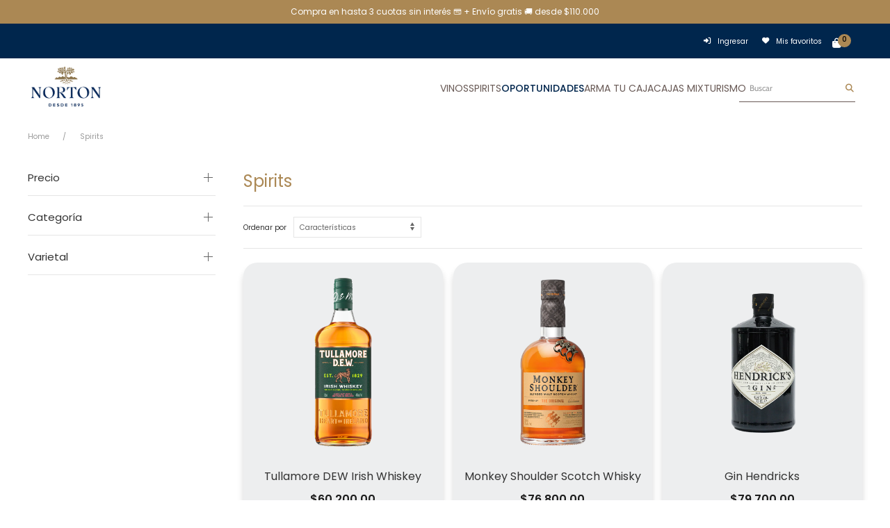

--- FILE ---
content_type: text/html; charset=utf-8
request_url: https://shop.norton.com.ar/collections/spirits?product_cat=tequila&yith_wcan=1
body_size: 32596
content:
<!doctype html>
<html class="no-js" lang="es">
<head>
    <head><meta charset="utf-8">
    <meta http-equiv="X-UA-Compatible" content="IE=edge,chrome=1">
    <meta name="description" content="">
    <meta name="viewport" content="width=device-width,initial-scale=1,shrink-to-fit=no"><link rel="canonical" href="https://shop.norton.com.ar/collections/spirits"><link rel="shortcut icon" href="//shop.norton.com.ar/cdn/shop/files/favicon_32x32.jpg?v=1683249275" type="image/png"><title>Spirits
&ndash; Bodega Norton</title><link rel="preconnect" href="https://cdn.shopify.com">
    <link rel="preconnect" href="https://fonts.shopifycdn.com">
    <link rel="preconnect" href="https://ka-f.fontawesome.com">
    <link rel="preconnect" href="https://kit.fontawesome.com">

    <style>
@charset "UTF-8";html{font-family:-apple-system,BlinkMacSystemFont,Segoe UI,Roboto,Helvetica Neue,Arial,Noto Sans,sans-serif,Apple Color Emoji,Segoe UI Emoji,Segoe UI Symbol,Noto Color Emoji;font-size:16px;font-weight:400;line-height:1.5;-webkit-text-size-adjust:100%;background:#fff;color:#666}body{margin:0}.uk-link,a{color:#1e87f0;text-decoration:none}img{vertical-align:middle}img{max-width:100%;height:auto;box-sizing:border-box}p,ul{margin:0 0 20px}*+p,*+ul{margin-top:20px}h1,h3,h4{margin:0 0 20px;font-family:-apple-system,BlinkMacSystemFont,Segoe UI,Roboto,Helvetica Neue,Arial,Noto Sans,sans-serif,Apple Color Emoji,Segoe UI Emoji,Segoe UI Symbol,Noto Color Emoji;font-weight:400;color:#333;text-transform:none}*+h4{margin-top:40px}h1{font-size:2.23125rem;line-height:1.2}h3{font-size:1.5rem;line-height:1.4}h4{font-size:1.25rem;line-height:1.4}@media (min-width:960px){h1{font-size:2.625rem}}ul{padding-left:30px}:focus-visible{outline:2px dotted #333}main{display:block}:root{--uk-breakpoint-s: 640px;--uk-breakpoint-m: 960px;--uk-breakpoint-l: 1200px;--uk-breakpoint-xl: 1600px
}.uk-list-hyphen>*{padding-left:30px}.uk-textarea{box-sizing:border-box;margin:0;border-radius:0;font:inherit}.uk-textarea{overflow:auto}.uk-textarea::-moz-placeholder{opacity:1}.uk-textarea{-webkit-appearance:none}.uk-textarea{max-width:100%;width:100%;padding:0 10px;background:#fff;color:#666;border:1px solid #e5e5e5}.uk-textarea{padding-top:6px;padding-bottom:6px;vertical-align:top}.uk-textarea::-moz-placeholder{color:#999}.uk-textarea:-ms-input-placeholder{color:#999}.uk-textarea::-ms-input-placeholder{color:#999}.uk-button{margin:0;border:none;overflow:visible;font:inherit;color:inherit;text-transform:none;-webkit-appearance:none;border-radius:0;display:inline-block;box-sizing:border-box;padding:0 30px;vertical-align:middle;font-size:.875rem;line-height:38px;text-align:center;text-decoration:none;text-transform:uppercase}.uk-button::-moz-focus-inner{border:0;padding:0}.uk-button-default{background-color:transparent;color:#333;border:1px solid #e5e5e5}.uk-button-primary{background-color:#1e87f0;color:#fff;border:1px solid transparent}.uk-container{display:flow-root;box-sizing:content-box;max-width:1200px;margin-left:auto;margin-right:auto;padding-left:15px;padding-right:15px}@media (min-width:640px){.uk-container{padding-left:30px;padding-right:30px}}@media (min-width:960px){.uk-container{padding-left:40px;padding-right:40px}}.uk-container>:last-child{margin-bottom:0}.uk-container-expand{max-width:none}.uk-card{position:relative;box-sizing:border-box}.uk-card-body{display:flow-root;padding:30px}.uk-card-footer,.uk-card-header{display:flow-root;padding:15px 30px}@media (min-width:1200px){.uk-card-body{padding:40px}.uk-card-footer,.uk-card-header{padding:20px 40px}}.uk-card-body>:last-child,.uk-card-footer>:last-child,.uk-card-header>:last-child{margin-bottom:0}.uk-card-title{font-size:1.5rem;line-height:1.4}.uk-card-default{background-color:#fff;color:#666;box-shadow:0 5px 15px rgba(0,0,0,.08)}.uk-card-default .uk-card-title{color:#333}.uk-card-default .uk-card-header{border-bottom:1px solid #e5e5e5}.uk-card-default .uk-card-footer{border-top:1px solid #e5e5e5}.uk-card-small .uk-card-body{padding:20px}.uk-card-small .uk-card-footer,.uk-card-small .uk-card-header{padding:13px 20px}.uk-close{color:#999}.uk-search{display:inline-block;position:relative;max-width:100%;margin:0}.uk-search-input::-webkit-search-cancel-button,.uk-search-input::-webkit-search-decoration{-webkit-appearance:none}.uk-search-input::-moz-placeholder{opacity:1}.uk-search-input{box-sizing:border-box;margin:0;border-radius:0;font:inherit;overflow:visible;-webkit-appearance:none;vertical-align:middle;width:100%;border:none;color:#666}.uk-search-input::-moz-placeholder{color:#999}.uk-search-input:-ms-input-placeholder{color:#999}.uk-search-input::-ms-input-placeholder{color:#999}.uk-search-navbar{width:400px}.uk-search-navbar .uk-search-input{height:40px;background:0 0;font-size:1.5rem}.uk-accordion-title{display:block;font-size:1.25rem;line-height:1.4;color:#333;overflow:hidden}.uk-accordion-title:before{content:"";width:1.4em;height:1.4em;margin-left:10px;float:right;background-image:url("data:image/svg+xml;charset=utf-8,%3Csvg width='13' height='13' xmlns='http://www.w3.org/2000/svg'%3E%3Cpath fill='%23666' d='M0 6h13v1H0z'/%3E%3Cpath fill='%23666' d='M6 0h1v13H6z'/%3E%3C/svg%3E");background-repeat:no-repeat;background-position:50% 50%}.uk-accordion-content{display:flow-root;margin-top:20px}.uk-accordion-content>:last-child{margin-bottom:0}.uk-drop{display:none;position:absolute;z-index:1020;--uk-position-offset: 20px;--uk-position-viewport-offset: 15px;box-sizing:border-box;width:300px}.uk-offcanvas-bar{position:absolute;top:0;bottom:0;left:-270px;box-sizing:border-box;width:270px;padding:20px;background:#222;overflow-y:auto}@media (min-width:640px){.uk-offcanvas-bar{left:-350px;width:350px;padding:30px}}.uk-offcanvas-close{position:absolute;z-index:1000;top:5px;right:5px;padding:5px}@media (min-width:640px){.uk-offcanvas-close{top:10px;right:10px}}.uk-offcanvas-close:first-child+*{margin-top:0}:root{--uk-leader-fill-content: .
}.uk-grid-small{margin-left:-15px}.uk-grid-small>*{padding-left:15px}.uk-grid-collapse{margin-left:0}.uk-grid-collapse>*{padding-left:0}.uk-nav,.uk-nav ul{margin:0;padding:0;list-style:none}.uk-nav li>a{display:flex;align-items:center;-moz-column-gap:.25em;column-gap:.25em;text-decoration:none}.uk-nav>li>a{padding:5px 0}ul.uk-nav-sub{padding:5px 0 5px 15px}.uk-nav-sub ul{padding-left:15px}.uk-nav-sub a{padding:2px 0}.uk-nav-default{font-size:.875rem;line-height:1.5}.uk-nav-default>li>a{color:#999}.uk-nav-default .uk-nav-sub{font-size:.875rem;line-height:1.5}.uk-nav-default .uk-nav-sub a{color:#999}.uk-navbar{display:flex;position:relative}.uk-navbar-container:not(.uk-navbar-transparent){background:#f8f8f8}.uk-navbar-left,.uk-navbar-right{display:flex;gap:15px;align-items:center}.uk-navbar-right{margin-left:auto}.uk-navbar-nav{display:flex;gap:15px;margin:0;padding:0;list-style:none}.uk-navbar-left,.uk-navbar-right{flex-wrap:wrap}.uk-navbar-item,.uk-navbar-nav>li>a{display:flex;justify-content:center;align-items:center;-moz-column-gap:.25em;column-gap:.25em;box-sizing:border-box;min-height:80px;font-size:.875rem;font-family:-apple-system,BlinkMacSystemFont,Segoe UI,Roboto,Helvetica Neue,Arial,Noto Sans,sans-serif,Apple Color Emoji,Segoe UI Emoji,Segoe UI Symbol,Noto Color Emoji;text-decoration:none}.uk-navbar-nav>li>a{padding:0;color:#999;text-transform:uppercase}.uk-navbar-item{padding:0;color:#666}.uk-navbar-item>:last-child{margin-bottom:0}.uk-navbar-dropdown{display:none;position:absolute;z-index:1020;--uk-position-offset: 15px;--uk-position-shift-offset: 0;--uk-position-viewport-offset: 15px;box-sizing:border-box;width:200px;padding:25px;background:#fff;color:#666;box-shadow:0 5px 12px rgba(0,0,0,.15)}.uk-navbar-dropdown>:last-child{margin-bottom:0}@media (min-width:960px){.uk-navbar-left,.uk-navbar-right{gap:30px}}@media (min-width:960px){.uk-navbar-nav{gap:30px}}.uk-subnav{display:flex;flex-wrap:wrap;align-items:center;margin-left:-20px;padding:0;list-style:none}.uk-subnav>*{flex:none;padding-left:20px;position:relative}.uk-subnav>*>:first-child{display:flex;align-items:center;-moz-column-gap:.25em;column-gap:.25em;color:#999;font-size:.875rem;text-transform:uppercase}.uk-dropdown-nav{font-size:.875rem}.uk-dropdown-nav>li>a{color:#999}[class*=uk-width]{box-sizing:border-box;width:100%;max-width:100%}.uk-width-1-2{width:50%}.uk-width-1-3{width:33.32223%}.uk-width-2-3{width:66.64445%}.uk-width-1-5{width:20%}.uk-width-expand{flex:1;min-width:1px}@media (min-width:960px){.uk-width-1-1\@m{width:100%}.uk-width-1-2\@m{width:50%}}[class*=uk-height]{box-sizing:border-box}.uk-height-1-1{height:100%}.uk-height-max-large{max-height:450px}.uk-text-left{text-align:left!important}.uk-text-center{text-align:center!important}.uk-overflow-hidden{overflow:hidden}.uk-overflow-auto{overflow:auto}.uk-overflow-auto>:last-child{margin-bottom:0}[class*=uk-inline]{display:inline-block;position:relative;max-width:100%;vertical-align:middle;-webkit-backface-visibility:hidden}.uk-logo{font-size:1.5rem;font-family:-apple-system,BlinkMacSystemFont,Segoe UI,Roboto,Helvetica Neue,Arial,Noto Sans,sans-serif,Apple Color Emoji,Segoe UI Emoji,Segoe UI Symbol,Noto Color Emoji;color:#333;text-decoration:none}:where(.uk-logo){display:inline-block;vertical-align:middle}.uk-logo :where(img,svg,video){display:block}.uk-flex{display:flex}.uk-flex-right{justify-content:flex-end}.uk-flex-between{justify-content:space-between}.uk-flex-middle{align-items:center}.uk-margin{margin-bottom:20px}*+.uk-margin,.uk-margin-top{margin-top:20px!important}.uk-margin-small-left{margin-left:10px!important}.uk-margin-small-right{margin-right:10px!important}.uk-margin-medium-bottom{margin-bottom:40px!important}.uk-margin-medium-left{margin-left:40px!important}.uk-margin-medium-right{margin-right:40px!important}.uk-margin-remove{margin:0!important}.uk-margin-remove-top{margin-top:0!important}.uk-padding-small{padding:15px}.uk-padding-remove{padding:0!important}.uk-padding-remove-horizontal{padding-left:0!important;padding-right:0!important}:root{--uk-position-margin-offset: 0px
}[class*=uk-position-bottom],[class*=uk-position-center],[class*=uk-position-top]{position:absolute!important;max-width:calc(100% - var(--uk-position-margin-offset)*2);box-sizing:border-box}.uk-position-top-right{top:0;right:0}.uk-position-bottom-right{bottom:0;right:0}[class*=uk-position-center-right]{top:calc(50% - var(--uk-position-margin-offset));--uk-position-translate-y: -50%;transform:translateY(var(--uk-position-translate-y))}.uk-position-center-right{right:0}.uk-position-relative{position:relative!important}.uk-position-absolute{position:absolute!important}.uk-position-fixed{position:fixed!important}.uk-hidden{display:none!important}@media (min-width:960px){.uk-hidden\@m{display:none!important}}@media (max-width:959px){.uk-visible\@m{display:none!important}}.uk-offcanvas-bar{color:hsla(0,0%,100%,.7)}.uk-offcanvas-bar a{color:#fff}.uk-offcanvas-bar .uk-nav-default>li>a{color:hsla(0,0%,100%,.5)}.uk-offcanvas-bar .uk-nav-default .uk-nav-sub a{color:hsla(0,0%,100%,.5)}.uk-offcanvas-bar .uk-accordion-title:before{background-image:url("data:image/svg+xml;charset=utf-8,%3Csvg width='13' height='13' xmlns='http://www.w3.org/2000/svg'%3E%3Cpath fill='rgba(255, 255, 255, 0.7)' d='M0 6h13v1H0z'/%3E%3Cpath fill='rgba(255, 255, 255, 0.7)' d='M6 0h1v13H6z'/%3E%3C/svg%3E")}:focus{outline:0}html{font-family:var(--font-stack-body);font-style:var(--font-style-body);font-weight:var(--font-weight-body);font-size:var(--font-size-body);color:var(--text-color)}h1,h3,h4{font-family:var(--font-stack-heading);font-style:var(--font-style-heading);font-weight:var(--font-weight-heading)}.uk-link,a{color:var(--accent-color)}.uk-navbar-item,.uk-navbar-nav>li>a{font-family:var(--font-stack-body);font-style:var(--font-style-body);font-weight:var(--font-weight-body);font-size:var(--font-size-body)}header.site-header{background:var(--header-bg-color);color:var(--header-text-color)}header.site-header .minicart-dropdown{z-index:1010}@media (max-width:640px){header.site-header .minicart-dropdown{left:0!important;width:92vw}}header.site-header .uk-navbar-nav>li>a{font-family:var(--font-stack-nav);font-style:var(--font-style-nav);font-weight:var(--font-weight-nav);font-size:var(--font-size-nav);min-height:2.5rem;color:var(--menu-link-color)}header.site-header .uk-navbar-container{background:var(--header-bg-color)}header .uk-navbar-item .site-header__logo{margin:0;font-size:inherit}@media (min-width:960px){header .uk-navbar-item .site-header__logo{margin-top:20px;margin-bottom:20px}}@media (max-width:640px){header .uk-navbar-item .site-header__logo .uk-logo img{max-width:150px}}@media (max-width:960px){header .uk-navbar-item i{font-size:18px}}header .search-bar .uk-search-input{color:var(--header-text-color);font-size:var(--font-size-body)}header .search-bar .uk-search-input::-moz-placeholder{font-size:var(--font-size-body)}header .search-bar .uk-search-input:-ms-input-placeholder{font-size:var(--font-size-body)}header .search-bar .uk-search-input::-ms-input-placeholder{font-size:var(--font-size-body)}header .search-bar.search-bar--displayed{display:flex}header .search-bar.search-bar--displayed .search-form__input{background:0 0;border:1px solid var(--accent-color);border-radius:3px}header .search-bar.search-bar--displayed i{color:var(--accent-color);margin:auto auto auto -20px}header .search-bar .uk-search-input{background:#fff;padding:0 1.25rem}@media (max-width:640px){header .search-bar .uk-navbar-dropdown{left:0!important;width:92vw}header .search-bar .uk-navbar-dropdown input{padding-left:0}}footer.site-footer .site-footer__newsletter-container input{font-size:1.2rem;border:0;padding-left:1rem}.uk-button-primary{background-color:var(--btn-primary-bg);color:var(--btn-primary-color)}.uk-button-default{color:var(--accent-color)}.product-price__compare{color:var(--discounted-price-color)}.product-grid .product-price .product-price__compare{font-size:70%}.product-grid .product-price .product-price__container .variant-price__compare__mobile{margin-bottom:-5px;margin-top:0}.product-grid .product-label{z-index:50;max-width:33%;font-size:80%;line-height:1}@media (min-width:640px){.product-grid .product-label{font-size:inherit;line-height:inherit;max-width:100%}}@media (min-width:960px){.site-header__minicart{height:40px}}.site-header__minicart .minicart-button .minicart-button__text{position:relative;padding-left:15px}.site-header__minicart .uk-card-footer .uk-button{padding:0 15px}@media (min-width:640px){.site-header__minicart.top-bar-minicart .minicart-button .uk-button-primary{padding:0 15px}}.site-header__minicart.top-bar-minicart .minicart-button .uk-button-primary .minicart-button__text,.site-header__minicart.top-bar-minicart .minicart-button .uk-button-primary .minicart-icon{display:inline-flex;text-transform:lowercase}.announcements-bar{background-color:var(--announcements-bg-color);color:var(--announcements-text-color)}.top-bar{background-color:var(--top-bg-color)}.top-bar .uk-subnav>*>:first-child{color:var(--top-link-color);text-transform:none;font-size:1rem}.masonry-container{margin-left:-10px;width:calc(100% + 20px)}.masonry-container .masonry-item{padding:10px}#whatsapp_chat{z-index:100}#whatsapp_chat .toggle-whatsappchat img{width:auto!important;height:auto!important}.product__rating{margin:0 auto}.rating-star.fa-star-o{color:var(--rating-color-empty)}.mobile-sidebar .uk-accordion-title{font-size:inherit;line-height:inherit;display:block;position:relative}.mobile-sidebar .uk-accordion-title:before{display:none}.mobile-sidebar .uk-accordion-title:after{font-family:Font Awesome\ 6 Free;content:"\F078";font-weight:600;position:absolute;right:5%}.mobile-sidebar .uk-accordion-content{margin-top:15px}.mobile-sidebar .uk-list-hyphen>*{padding-left:15px}.mobile-sidebar .uk-nav-sub ul{padding-left:0}@import "https://fonts.googleapis.com/css2?family=Poppins:wght@400;500;600;700;800;900&display=swap";html,h1,h3,h4{font-family:Poppins,sans-serif;font-style:normal;font-weight:400}.uk-button{border-radius:7px;font-family:Poppins,sans-serif;font-weight:500;text-transform:initial}.announcements-bar .uk-container{padding:8px;font-size:.8rem}.top-bar{padding-top:0}.top-bar .site-header__minicart{padding-top:7px}.top-bar ul.uk-subnav>*>:first-child{font-size:.8667rem}.top-bar .checkout,.top-bar .register{display:none}header.site-header .site-header__logo{margin-top:10px;margin-bottom:10px}header.site-header .uk-navbar-nav>li>a{font-family:Poppins;font-style:normal;font-weight:400}header.site-header .uk-navbar-right{align-items:flex-end}@media (min-width:960px){header.site-header .uk-navbar-right{gap:0 30px}}header.site-header .custom-menu .oportunidades a{color:#00264d;font-weight:500}header.site-header .custom-menu .ver-todos{display:none}header .uk-search input.search-bar__input{border-top:0!important;border-right:0!important;border-left:0!important;border-bottom:1px solid #695a56!important;border-radius:0!important}.banners-board,.hero-section{margin-bottom:0!important;margin-top:0!important;overflow:hidden}.banners-board>.uk-margin{margin-bottom:0!important}@media (min-width:960px){#shopify-section-049698b3-0365-4075-a3df-28c5d2337290{display:none}}#shopify-section-232c4685-e019-47f5-a8fe-b69294d344ee{margin-top:2px!important}.product-grid__item .product-card .product__rating{display:none}.mobile-sidebar .lote-negro,.mobile-sidebar .altura,.mobile-sidebar .monkey-shoulder,.mobile-sidebar .hendricks,.mobile-sidebar .jim-beam,.mobile-sidebar .register{display:none}.mobile-sidebar .ver-todos{font-style:italic}@font-face{font-family:'Poppins';font-style:normal;font-weight:400;font-display:swap;src:url(https://fonts.gstatic.com/s/poppins/v20/pxiEyp8kv8JHgFVrJJbecmNE.woff2) format('woff2');unicode-range:U+0900-097F,U+1CD0-1CF9,U+200C-200D,U+20A8,U+20B9,U+25CC,U+A830-A839,U+A8E0-A8FF}@font-face{font-family:'Poppins';font-style:normal;font-weight:400;font-display:swap;src:url(https://fonts.gstatic.com/s/poppins/v20/pxiEyp8kv8JHgFVrJJnecmNE.woff2) format('woff2');unicode-range:U+0100-02AF,U+0304,U+0308,U+0329,U+1E00-1E9F,U+1EF2-1EFF,U+2020,U+20A0-20AB,U+20AD-20CF,U+2113,U+2C60-2C7F,U+A720-A7FF}@font-face{font-family:'Poppins';font-style:normal;font-weight:400;font-display:swap;src:url(https://fonts.gstatic.com/s/poppins/v20/pxiEyp8kv8JHgFVrJJfecg.woff2) format('woff2');unicode-range:U+0000-00FF,U+0131,U+0152-0153,U+02BB-02BC,U+02C6,U+02DA,U+02DC,U+0304,U+0308,U+0329,U+2000-206F,U+2074,U+20AC,U+2122,U+2191,U+2193,U+2212,U+2215,U+FEFF,U+FFFD}@font-face{font-family:'Poppins';font-style:normal;font-weight:500;font-display:swap;src:url(https://fonts.gstatic.com/s/poppins/v20/pxiByp8kv8JHgFVrLGT9Z11lFc-K.woff2) format('woff2');unicode-range:U+0900-097F,U+1CD0-1CF9,U+200C-200D,U+20A8,U+20B9,U+25CC,U+A830-A839,U+A8E0-A8FF}@font-face{font-family:'Poppins';font-style:normal;font-weight:500;font-display:swap;src:url(https://fonts.gstatic.com/s/poppins/v20/pxiByp8kv8JHgFVrLGT9Z1JlFc-K.woff2) format('woff2');unicode-range:U+0100-02AF,U+0304,U+0308,U+0329,U+1E00-1E9F,U+1EF2-1EFF,U+2020,U+20A0-20AB,U+20AD-20CF,U+2113,U+2C60-2C7F,U+A720-A7FF}@font-face{font-family:'Poppins';font-style:normal;font-weight:500;font-display:swap;src:url(https://fonts.gstatic.com/s/poppins/v20/pxiByp8kv8JHgFVrLGT9Z1xlFQ.woff2) format('woff2');unicode-range:U+0000-00FF,U+0131,U+0152-0153,U+02BB-02BC,U+02C6,U+02DA,U+02DC,U+0304,U+0308,U+0329,U+2000-206F,U+2074,U+20AC,U+2122,U+2191,U+2193,U+2212,U+2215,U+FEFF,U+FFFD}@font-face{font-family:'Poppins';font-style:normal;font-weight:600;font-display:swap;src:url(https://fonts.gstatic.com/s/poppins/v20/pxiByp8kv8JHgFVrLEj6Z11lFc-K.woff2) format('woff2');unicode-range:U+0900-097F,U+1CD0-1CF9,U+200C-200D,U+20A8,U+20B9,U+25CC,U+A830-A839,U+A8E0-A8FF}@font-face{font-family:'Poppins';font-style:normal;font-weight:600;font-display:swap;src:url(https://fonts.gstatic.com/s/poppins/v20/pxiByp8kv8JHgFVrLEj6Z1JlFc-K.woff2) format('woff2');unicode-range:U+0100-02AF,U+0304,U+0308,U+0329,U+1E00-1E9F,U+1EF2-1EFF,U+2020,U+20A0-20AB,U+20AD-20CF,U+2113,U+2C60-2C7F,U+A720-A7FF}@font-face{font-family:'Poppins';font-style:normal;font-weight:600;font-display:swap;src:url(https://fonts.gstatic.com/s/poppins/v20/pxiByp8kv8JHgFVrLEj6Z1xlFQ.woff2) format('woff2');unicode-range:U+0000-00FF,U+0131,U+0152-0153,U+02BB-02BC,U+02C6,U+02DA,U+02DC,U+0304,U+0308,U+0329,U+2000-206F,U+2074,U+20AC,U+2122,U+2191,U+2193,U+2212,U+2215,U+FEFF,U+FFFD}@font-face{font-family:'Poppins';font-style:normal;font-weight:700;font-display:swap;src:url(https://fonts.gstatic.com/s/poppins/v20/pxiByp8kv8JHgFVrLCz7Z11lFc-K.woff2) format('woff2');unicode-range:U+0900-097F,U+1CD0-1CF9,U+200C-200D,U+20A8,U+20B9,U+25CC,U+A830-A839,U+A8E0-A8FF}@font-face{font-family:'Poppins';font-style:normal;font-weight:700;font-display:swap;src:url(https://fonts.gstatic.com/s/poppins/v20/pxiByp8kv8JHgFVrLCz7Z1JlFc-K.woff2) format('woff2');unicode-range:U+0100-02AF,U+0304,U+0308,U+0329,U+1E00-1E9F,U+1EF2-1EFF,U+2020,U+20A0-20AB,U+20AD-20CF,U+2113,U+2C60-2C7F,U+A720-A7FF}@font-face{font-family:'Poppins';font-style:normal;font-weight:700;font-display:swap;src:url(https://fonts.gstatic.com/s/poppins/v20/pxiByp8kv8JHgFVrLCz7Z1xlFQ.woff2) format('woff2');unicode-range:U+0000-00FF,U+0131,U+0152-0153,U+02BB-02BC,U+02C6,U+02DA,U+02DC,U+0304,U+0308,U+0329,U+2000-206F,U+2074,U+20AC,U+2122,U+2191,U+2193,U+2212,U+2215,U+FEFF,U+FFFD}@font-face{font-family:'Poppins';font-style:normal;font-weight:800;font-display:swap;src:url(https://fonts.gstatic.com/s/poppins/v20/pxiByp8kv8JHgFVrLDD4Z11lFc-K.woff2) format('woff2');unicode-range:U+0900-097F,U+1CD0-1CF9,U+200C-200D,U+20A8,U+20B9,U+25CC,U+A830-A839,U+A8E0-A8FF}@font-face{font-family:'Poppins';font-style:normal;font-weight:800;font-display:swap;src:url(https://fonts.gstatic.com/s/poppins/v20/pxiByp8kv8JHgFVrLDD4Z1JlFc-K.woff2) format('woff2');unicode-range:U+0100-02AF,U+0304,U+0308,U+0329,U+1E00-1E9F,U+1EF2-1EFF,U+2020,U+20A0-20AB,U+20AD-20CF,U+2113,U+2C60-2C7F,U+A720-A7FF}@font-face{font-family:'Poppins';font-style:normal;font-weight:800;font-display:swap;src:url(https://fonts.gstatic.com/s/poppins/v20/pxiByp8kv8JHgFVrLDD4Z1xlFQ.woff2) format('woff2');unicode-range:U+0000-00FF,U+0131,U+0152-0153,U+02BB-02BC,U+02C6,U+02DA,U+02DC,U+0304,U+0308,U+0329,U+2000-206F,U+2074,U+20AC,U+2122,U+2191,U+2193,U+2212,U+2215,U+FEFF,U+FFFD}@font-face{font-family:'Poppins';font-style:normal;font-weight:900;font-display:swap;src:url(https://fonts.gstatic.com/s/poppins/v20/pxiByp8kv8JHgFVrLBT5Z11lFc-K.woff2) format('woff2');unicode-range:U+0900-097F,U+1CD0-1CF9,U+200C-200D,U+20A8,U+20B9,U+25CC,U+A830-A839,U+A8E0-A8FF}@font-face{font-family:'Poppins';font-style:normal;font-weight:900;font-display:swap;src:url(https://fonts.gstatic.com/s/poppins/v20/pxiByp8kv8JHgFVrLBT5Z1JlFc-K.woff2) format('woff2');unicode-range:U+0100-02AF,U+0304,U+0308,U+0329,U+1E00-1E9F,U+1EF2-1EFF,U+2020,U+20A0-20AB,U+20AD-20CF,U+2113,U+2C60-2C7F,U+A720-A7FF}@font-face{font-family:'Poppins';font-style:normal;font-weight:900;font-display:swap;src:url(https://fonts.gstatic.com/s/poppins/v20/pxiByp8kv8JHgFVrLBT5Z1xlFQ.woff2) format('woff2');unicode-range:U+0000-00FF,U+0131,U+0152-0153,U+02BB-02BC,U+02C6,U+02DA,U+02DC,U+0304,U+0308,U+0329,U+2000-206F,U+2074,U+20AC,U+2122,U+2191,U+2193,U+2212,U+2215,U+FEFF,U+FFFD}.ui-breadcrumbs{grid-area:breadcrumbs;margin-right:0.75rem}.ui-title-bar__heading-group{grid-area:heading;display:-webkit-box;display:-webkit-flex;display:-ms-flexbox;display:flex;-webkit-box-flex:1;-webkit-flex:1 1 auto;-ms-flex:1 1 auto;flex:1 1 auto;-webkit-flex-wrap:wrap;-ms-flex-wrap:wrap;flex-wrap:wrap;-webkit-box-align:center;-webkit-align-items:center;-ms-flex-align:center;align-items:center;align-self:center}@media screen and (min-width:768px){.ui-title-bar__pagination{display:block;grid-area:pagination}}.action-bar{grid-area:action-bar;display:-webkit-box;display:-webkit-flex;display:-ms-flexbox;display:flex;-webkit-box-pack:end;-webkit-justify-content:flex-end;-ms-flex-pack:end;justify-content:flex-end;margin:0;width:100%}.ui-title-bar__metadata{color:var(--p-text-subdued);grid-area:meta-data}.ui-title-bar__actions.ui-title-bar__actions--secondary{grid-area:action-bar;display:-webkit-box;display:-webkit-flex;display:-ms-flexbox;display:flex;-webkit-box-pack:end;-webkit-justify-content:flex-end;-ms-flex-pack:end;justify-content:flex-end;margin-right:0.25rem}.ui-title-bar__actions{display:none;grid-area:actions;-webkit-box-pack:end;-webkit-justify-content:flex-end;-ms-flex-pack:end;justify-content:flex-end}noscript{position:fixed;width:100%;height:100%;background:#212529;z-index:2000}a img{border:none}button::-moz-focus-inner{padding:0;border:0}.ui-gift-cards-list-details__code-container{grid-area:code;padding:0 0 0.25rem}.ui-gift-cards-list-details__badge-container{grid-area:badge}.ui-gift-cards-list-details__note-container{grid-area:note;text-align:center}.ui-gift-cards-list-details__customer-name-container{grid-area:customer-name;padding:0.25rem 0}.ui-gift-cards-list-details__created-at-container{grid-area:created-at;padding:0.25rem 0}.ui-gift-cards-list-details__balance-container{grid-area:balance;padding:0.25rem 0 0}
</style>
    <!-- /snippets/social-meta-tags.liquid -->




<meta property="og:site_name" content="Bodega Norton">
<meta property="og:url" content="https://shop.norton.com.ar/collections/spirits">
<meta property="og:title" content="Spirits">
<meta property="og:type" content="product.group">
<meta property="og:description" content="Bodega Norton">

<meta property="og:image" content="https://shop.norton.com.ar/cdn/shop/files/Logo_Norton_1200x1200_1a32c5db-b7c9-466b-8426-dda4fcf54404_1200x1200.png?v=1695844839">
<meta property="og:image:secure_url" content="https://shop.norton.com.ar/cdn/shop/files/Logo_Norton_1200x1200_1a32c5db-b7c9-466b-8426-dda4fcf54404_1200x1200.png?v=1695844839">


<meta name="twitter:card" content="summary_large_image">
<meta name="twitter:title" content="Spirits">
<meta name="twitter:description" content="Bodega Norton">

    


<style>
    :root {
        /*================ Base ================*/
        --text-color: #1a1a1a;
        --accent-color: #ab8854;
        --accent-color-lighten-10: #bca076;
        --accent-color-lighten-30: #ddcfbb;
        --accent-color-lighten-50: #ffffff;
        --color-body-background:#ffffff;
        --color-body-link:#5d68bf;
        --btn-primary-bg: #00264d;
        --btn-primary-color: #ffffff;
        --btn-secondary-bg: #ab8854;
        --btn-secondary-color: #ffffff;
        --final-price-color: #1a1a1a;
        --discounted-price-color: #1a1a1a;
        --rating-color:#3a3a3d;
        --rating-color-empty:#3a3a3d;

        /*================ Typography ================*/
        --font-stack-body: Cabin,sans-serif;
        --font-style-body: normal;
        --font-weight-body: 400;
        --font-size-body: 12px;
        --font-stack-heading: "Andada Pro",serif;
        --font-style-heading: normal;
        --font-weight-heading: 500;
        --font-stack-nav: Cabin,sans-serif;
        --font-style-nav: normal;
        --font-weight-nav: 500;
        --font-size-nav: 14px;

        /*================ Notifications ================*/ --notification-text-color: #fff;
    

        /*================ Minicart ================*/ --minicart-text-color: #000;
    

        /*================ Sections ================*/
        --announcements-bg-color: #ab8854;
        --announcements-text-color: #ffffff;
        --top-bg-color: #00264d;
        --top-link-color: #ffffff;
        --header-bg-color: #ffffff;
        --header-text-color: #333333;
        --menu-bg-color: #ffffff;
        --menu-link-color: #695a56;
        --menu-active-color: #ab8854;
        --footer-bg-color: #00264d;
        --footer-text-color: #ffffff;
        --footer-text-color-darken-20: #cccccc;
        --footer-text-color-lighten-20: #ffffff;
        --footer-text-size: 13px;
        --footer-social-icons-color: #ffffff;
    }

    
    @font-face {
  font-family: "Andada Pro";
  font-weight: 500;
  font-style: normal;
  font-display: swap;
  src: url("//shop.norton.com.ar/cdn/fonts/andada_pro/andadapro_n5.ba0525b510606c02ae6c594b730a09bb5976e04f.woff2") format("woff2"),
       url("//shop.norton.com.ar/cdn/fonts/andada_pro/andadapro_n5.da9b2a0c8513f84fa719a512d2bf0165b8f1eef1.woff") format("woff");
}

    @font-face {
  font-family: Cabin;
  font-weight: 400;
  font-style: normal;
  font-display: swap;
  src: url("//shop.norton.com.ar/cdn/fonts/cabin/cabin_n4.cefc6494a78f87584a6f312fea532919154f66fe.woff2") format("woff2"),
       url("//shop.norton.com.ar/cdn/fonts/cabin/cabin_n4.8c16611b00f59d27f4b27ce4328dfe514ce77517.woff") format("woff");
}

    @font-face {
  font-family: Cabin;
  font-weight: 500;
  font-style: normal;
  font-display: swap;
  src: url("//shop.norton.com.ar/cdn/fonts/cabin/cabin_n5.0250ac238cfbbff14d3c16fcc89f227ca95d5c6f.woff2") format("woff2"),
       url("//shop.norton.com.ar/cdn/fonts/cabin/cabin_n5.46470cf25a90d766aece73a31a42bfd8ef7a470b.woff") format("woff");
}

    @font-face {
  font-family: Cabin;
  font-weight: 700;
  font-style: normal;
  font-display: swap;
  src: url("//shop.norton.com.ar/cdn/fonts/cabin/cabin_n7.255204a342bfdbc9ae2017bd4e6a90f8dbb2f561.woff2") format("woff2"),
       url("//shop.norton.com.ar/cdn/fonts/cabin/cabin_n7.e2afa22a0d0f4b64da3569c990897429d40ff5c0.woff") format("woff");
}

    @font-face {
  font-family: Cabin;
  font-weight: 700;
  font-style: normal;
  font-display: swap;
  src: url("//shop.norton.com.ar/cdn/fonts/cabin/cabin_n7.255204a342bfdbc9ae2017bd4e6a90f8dbb2f561.woff2") format("woff2"),
       url("//shop.norton.com.ar/cdn/fonts/cabin/cabin_n7.e2afa22a0d0f4b64da3569c990897429d40ff5c0.woff") format("woff");
}

    @font-face {
  font-family: Cabin;
  font-weight: 400;
  font-style: italic;
  font-display: swap;
  src: url("//shop.norton.com.ar/cdn/fonts/cabin/cabin_i4.d89c1b32b09ecbc46c12781fcf7b2085f17c0be9.woff2") format("woff2"),
       url("//shop.norton.com.ar/cdn/fonts/cabin/cabin_i4.0a521b11d0b69adfc41e22a263eec7c02aecfe99.woff") format("woff");
}

    @font-face {
  font-family: Cabin;
  font-weight: 700;
  font-style: italic;
  font-display: swap;
  src: url("//shop.norton.com.ar/cdn/fonts/cabin/cabin_i7.ef2404c08a493e7ccbc92d8c39adf683f40e1fb5.woff2") format("woff2"),
       url("//shop.norton.com.ar/cdn/fonts/cabin/cabin_i7.480421791818000fc8a5d4134822321b5d7964f8.woff") format("woff");
}

</style>

    
        <link rel="preload" href="//shop.norton.com.ar/cdn/shop/t/2/assets/app.min.css?v=51764964426928669301760983542" as="style"
              onload="this.onload=null;this.rel='stylesheet'">
    
    <link rel="preload" href="//shop.norton.com.ar/cdn/shop/t/2/assets/custom.css?v=1108465835770450431757607632" as="style"
          onload="this.onload=null;this.rel='stylesheet'">
    <noscript>
        <link rel="stylesheet" href="//shop.norton.com.ar/cdn/shop/t/2/assets/app.min.css?v=51764964426928669301760983542">
        <link rel="stylesheet" href="//shop.norton.com.ar/cdn/shop/t/2/assets/custom.css?v=1108465835770450431757607632">
    </noscript><!-- Google tag (gtag.js) -->
<script async="" src="https://www.googletagmanager.com/gtag/js?id=AW-11082920056"></script>
<script>
  window.dataLayer = window.dataLayer || [];
  function gtag(){dataLayer.push(arguments);}
  gtag('js', new Date());

  gtag('config', 'AW-11082920056');
</script>

<!-- Google Tag Manager -->
<script>(function(w,d,s,l,i){w[l]=w[l]||[];w[l].push({'gtm.start':
new Date().getTime(),event:'gtm.js'});var f=d.getElementsByTagName(s)[0],
j=d.createElement(s),dl=l!='dataLayer'?'&l='+l:'';j.async=true;j.src=
'https://www.googletagmanager.com/gtm.js?id='+i+dl;f.parentNode.insertBefore(j,f);
})(window,document,'script','dataLayer','GTM-KRC4SVH5');</script>
<!-- End Google Tag Manager -->


<script type="text/javascript">
    (function(c,l,a,r,i,t,y){
        c[a]=c[a]||function(){(c[a].q=c[a].q||[]).push(arguments)};
        t=l.createElement(r);t.async=1;t.src="https://www.clarity.ms/tag/"+i;
        y=l.getElementsByTagName(r)[0];y.parentNode.insertBefore(t,y);
    })(window, document, "clarity", "script", "j5b3dall1s");
</script>
<script src="https://cdn.shopify.com/extensions/0199aa6a-1e4d-7438-a026-94d085235934/dablox-push-24/assets/app.js" type="text/javascript" defer="defer"></script>
<link href="https://cdn.shopify.com/extensions/0199aa6a-1e4d-7438-a026-94d085235934/dablox-push-24/assets/app.css" rel="stylesheet" type="text/css" media="all">
<script src="https://cdn.shopify.com/extensions/4bff5ccf-ba34-4433-8855-97906549b1e4/forms-2274/assets/shopify-forms-loader.js" type="text/javascript" defer="defer"></script>
<script src="https://cdn.shopify.com/extensions/0199f526-2b4b-7133-90d1-900cc9c3858b/glow-app-extensions-70/assets/main.js" type="text/javascript" defer="defer"></script>
<link href="https://monorail-edge.shopifysvc.com" rel="dns-prefetch">
<script>(function(){if ("sendBeacon" in navigator && "performance" in window) {try {var session_token_from_headers = performance.getEntriesByType('navigation')[0].serverTiming.find(x => x.name == '_s').description;} catch {var session_token_from_headers = undefined;}var session_cookie_matches = document.cookie.match(/_shopify_s=([^;]*)/);var session_token_from_cookie = session_cookie_matches && session_cookie_matches.length === 2 ? session_cookie_matches[1] : "";var session_token = session_token_from_headers || session_token_from_cookie || "";function handle_abandonment_event(e) {var entries = performance.getEntries().filter(function(entry) {return /monorail-edge.shopifysvc.com/.test(entry.name);});if (!window.abandonment_tracked && entries.length === 0) {window.abandonment_tracked = true;var currentMs = Date.now();var navigation_start = performance.timing.navigationStart;var payload = {shop_id: 75541086520,url: window.location.href,navigation_start,duration: currentMs - navigation_start,session_token,page_type: "collection"};window.navigator.sendBeacon("https://monorail-edge.shopifysvc.com/v1/produce", JSON.stringify({schema_id: "online_store_buyer_site_abandonment/1.1",payload: payload,metadata: {event_created_at_ms: currentMs,event_sent_at_ms: currentMs}}));}}window.addEventListener('pagehide', handle_abandonment_event);}}());</script>
<script id="web-pixels-manager-setup">(function e(e,d,r,n,o){if(void 0===o&&(o={}),!Boolean(null===(a=null===(i=window.Shopify)||void 0===i?void 0:i.analytics)||void 0===a?void 0:a.replayQueue)){var i,a;window.Shopify=window.Shopify||{};var t=window.Shopify;t.analytics=t.analytics||{};var s=t.analytics;s.replayQueue=[],s.publish=function(e,d,r){return s.replayQueue.push([e,d,r]),!0};try{self.performance.mark("wpm:start")}catch(e){}var l=function(){var e={modern:/Edge?\/(1{2}[4-9]|1[2-9]\d|[2-9]\d{2}|\d{4,})\.\d+(\.\d+|)|Firefox\/(1{2}[4-9]|1[2-9]\d|[2-9]\d{2}|\d{4,})\.\d+(\.\d+|)|Chrom(ium|e)\/(9{2}|\d{3,})\.\d+(\.\d+|)|(Maci|X1{2}).+ Version\/(15\.\d+|(1[6-9]|[2-9]\d|\d{3,})\.\d+)([,.]\d+|)( \(\w+\)|)( Mobile\/\w+|) Safari\/|Chrome.+OPR\/(9{2}|\d{3,})\.\d+\.\d+|(CPU[ +]OS|iPhone[ +]OS|CPU[ +]iPhone|CPU IPhone OS|CPU iPad OS)[ +]+(15[._]\d+|(1[6-9]|[2-9]\d|\d{3,})[._]\d+)([._]\d+|)|Android:?[ /-](13[3-9]|1[4-9]\d|[2-9]\d{2}|\d{4,})(\.\d+|)(\.\d+|)|Android.+Firefox\/(13[5-9]|1[4-9]\d|[2-9]\d{2}|\d{4,})\.\d+(\.\d+|)|Android.+Chrom(ium|e)\/(13[3-9]|1[4-9]\d|[2-9]\d{2}|\d{4,})\.\d+(\.\d+|)|SamsungBrowser\/([2-9]\d|\d{3,})\.\d+/,legacy:/Edge?\/(1[6-9]|[2-9]\d|\d{3,})\.\d+(\.\d+|)|Firefox\/(5[4-9]|[6-9]\d|\d{3,})\.\d+(\.\d+|)|Chrom(ium|e)\/(5[1-9]|[6-9]\d|\d{3,})\.\d+(\.\d+|)([\d.]+$|.*Safari\/(?![\d.]+ Edge\/[\d.]+$))|(Maci|X1{2}).+ Version\/(10\.\d+|(1[1-9]|[2-9]\d|\d{3,})\.\d+)([,.]\d+|)( \(\w+\)|)( Mobile\/\w+|) Safari\/|Chrome.+OPR\/(3[89]|[4-9]\d|\d{3,})\.\d+\.\d+|(CPU[ +]OS|iPhone[ +]OS|CPU[ +]iPhone|CPU IPhone OS|CPU iPad OS)[ +]+(10[._]\d+|(1[1-9]|[2-9]\d|\d{3,})[._]\d+)([._]\d+|)|Android:?[ /-](13[3-9]|1[4-9]\d|[2-9]\d{2}|\d{4,})(\.\d+|)(\.\d+|)|Mobile Safari.+OPR\/([89]\d|\d{3,})\.\d+\.\d+|Android.+Firefox\/(13[5-9]|1[4-9]\d|[2-9]\d{2}|\d{4,})\.\d+(\.\d+|)|Android.+Chrom(ium|e)\/(13[3-9]|1[4-9]\d|[2-9]\d{2}|\d{4,})\.\d+(\.\d+|)|Android.+(UC? ?Browser|UCWEB|U3)[ /]?(15\.([5-9]|\d{2,})|(1[6-9]|[2-9]\d|\d{3,})\.\d+)\.\d+|SamsungBrowser\/(5\.\d+|([6-9]|\d{2,})\.\d+)|Android.+MQ{2}Browser\/(14(\.(9|\d{2,})|)|(1[5-9]|[2-9]\d|\d{3,})(\.\d+|))(\.\d+|)|K[Aa][Ii]OS\/(3\.\d+|([4-9]|\d{2,})\.\d+)(\.\d+|)/},d=e.modern,r=e.legacy,n=navigator.userAgent;return n.match(d)?"modern":n.match(r)?"legacy":"unknown"}(),u="modern"===l?"modern":"legacy",c=(null!=n?n:{modern:"",legacy:""})[u],f=function(e){return[e.baseUrl,"/wpm","/b",e.hashVersion,"modern"===e.buildTarget?"m":"l",".js"].join("")}({baseUrl:d,hashVersion:r,buildTarget:u}),m=function(e){var d=e.version,r=e.bundleTarget,n=e.surface,o=e.pageUrl,i=e.monorailEndpoint;return{emit:function(e){var a=e.status,t=e.errorMsg,s=(new Date).getTime(),l=JSON.stringify({metadata:{event_sent_at_ms:s},events:[{schema_id:"web_pixels_manager_load/3.1",payload:{version:d,bundle_target:r,page_url:o,status:a,surface:n,error_msg:t},metadata:{event_created_at_ms:s}}]});if(!i)return console&&console.warn&&console.warn("[Web Pixels Manager] No Monorail endpoint provided, skipping logging."),!1;try{return self.navigator.sendBeacon.bind(self.navigator)(i,l)}catch(e){}var u=new XMLHttpRequest;try{return u.open("POST",i,!0),u.setRequestHeader("Content-Type","text/plain"),u.send(l),!0}catch(e){return console&&console.warn&&console.warn("[Web Pixels Manager] Got an unhandled error while logging to Monorail."),!1}}}}({version:r,bundleTarget:l,surface:e.surface,pageUrl:self.location.href,monorailEndpoint:e.monorailEndpoint});try{o.browserTarget=l,function(e){var d=e.src,r=e.async,n=void 0===r||r,o=e.onload,i=e.onerror,a=e.sri,t=e.scriptDataAttributes,s=void 0===t?{}:t,l=document.createElement("script"),u=document.querySelector("head"),c=document.querySelector("body");if(l.async=n,l.src=d,a&&(l.integrity=a,l.crossOrigin="anonymous"),s)for(var f in s)if(Object.prototype.hasOwnProperty.call(s,f))try{l.dataset[f]=s[f]}catch(e){}if(o&&l.addEventListener("load",o),i&&l.addEventListener("error",i),u)u.appendChild(l);else{if(!c)throw new Error("Did not find a head or body element to append the script");c.appendChild(l)}}({src:f,async:!0,onload:function(){if(!function(){var e,d;return Boolean(null===(d=null===(e=window.Shopify)||void 0===e?void 0:e.analytics)||void 0===d?void 0:d.initialized)}()){var d=window.webPixelsManager.init(e)||void 0;if(d){var r=window.Shopify.analytics;r.replayQueue.forEach((function(e){var r=e[0],n=e[1],o=e[2];d.publishCustomEvent(r,n,o)})),r.replayQueue=[],r.publish=d.publishCustomEvent,r.visitor=d.visitor,r.initialized=!0}}},onerror:function(){return m.emit({status:"failed",errorMsg:"".concat(f," has failed to load")})},sri:function(e){var d=/^sha384-[A-Za-z0-9+/=]+$/;return"string"==typeof e&&d.test(e)}(c)?c:"",scriptDataAttributes:o}),m.emit({status:"loading"})}catch(e){m.emit({status:"failed",errorMsg:(null==e?void 0:e.message)||"Unknown error"})}}})({shopId: 75541086520,storefrontBaseUrl: "https://shop.norton.com.ar",extensionsBaseUrl: "https://extensions.shopifycdn.com/cdn/shopifycloud/web-pixels-manager",monorailEndpoint: "https://monorail-edge.shopifysvc.com/unstable/produce_batch",surface: "storefront-renderer",enabledBetaFlags: ["2dca8a86"],webPixelsConfigList: [{"id":"1850966328","configuration":"{\"pixel_id\":\"1253644988890978\",\"pixel_type\":\"facebook_pixel\"}","eventPayloadVersion":"v1","runtimeContext":"OPEN","scriptVersion":"ca16bc87fe92b6042fbaa3acc2fbdaa6","type":"APP","apiClientId":2329312,"privacyPurposes":["ANALYTICS","MARKETING","SALE_OF_DATA"],"dataSharingAdjustments":{"protectedCustomerApprovalScopes":["read_customer_address","read_customer_email","read_customer_name","read_customer_personal_data","read_customer_phone"]}},{"id":"1841660216","configuration":"{\"config\":\"{\\\"google_tag_ids\\\":[\\\"G-NG8SLVVG32\\\",\\\"AW-11082920056\\\",\\\"GT-K5MS6WG6\\\"],\\\"target_country\\\":\\\"AR\\\",\\\"gtag_events\\\":[{\\\"type\\\":\\\"begin_checkout\\\",\\\"action_label\\\":[\\\"G-NG8SLVVG32\\\",\\\"AW-11082920056\\\/qoFICNjCxJcbEPjg36Qp\\\"]},{\\\"type\\\":\\\"search\\\",\\\"action_label\\\":[\\\"G-NG8SLVVG32\\\",\\\"AW-11082920056\\\/1J7BCOTCxJcbEPjg36Qp\\\"]},{\\\"type\\\":\\\"view_item\\\",\\\"action_label\\\":[\\\"G-NG8SLVVG32\\\",\\\"AW-11082920056\\\/W_JqCOHCxJcbEPjg36Qp\\\",\\\"MC-1KPK1MQ694\\\"]},{\\\"type\\\":\\\"purchase\\\",\\\"action_label\\\":[\\\"G-NG8SLVVG32\\\",\\\"AW-11082920056\\\/fxG7CNXCxJcbEPjg36Qp\\\",\\\"MC-1KPK1MQ694\\\"]},{\\\"type\\\":\\\"page_view\\\",\\\"action_label\\\":[\\\"G-NG8SLVVG32\\\",\\\"AW-11082920056\\\/Z4BvCN7CxJcbEPjg36Qp\\\",\\\"MC-1KPK1MQ694\\\"]},{\\\"type\\\":\\\"add_payment_info\\\",\\\"action_label\\\":[\\\"G-NG8SLVVG32\\\",\\\"AW-11082920056\\\/Yk41CNbh1ZcbEPjg36Qp\\\"]},{\\\"type\\\":\\\"add_to_cart\\\",\\\"action_label\\\":[\\\"G-NG8SLVVG32\\\",\\\"AW-11082920056\\\/y1MxCNvCxJcbEPjg36Qp\\\"]}],\\\"enable_monitoring_mode\\\":false}\"}","eventPayloadVersion":"v1","runtimeContext":"OPEN","scriptVersion":"b2a88bafab3e21179ed38636efcd8a93","type":"APP","apiClientId":1780363,"privacyPurposes":[],"dataSharingAdjustments":{"protectedCustomerApprovalScopes":["read_customer_address","read_customer_email","read_customer_name","read_customer_personal_data","read_customer_phone"]}},{"id":"shopify-app-pixel","configuration":"{}","eventPayloadVersion":"v1","runtimeContext":"STRICT","scriptVersion":"0450","apiClientId":"shopify-pixel","type":"APP","privacyPurposes":["ANALYTICS","MARKETING"]},{"id":"shopify-custom-pixel","eventPayloadVersion":"v1","runtimeContext":"LAX","scriptVersion":"0450","apiClientId":"shopify-pixel","type":"CUSTOM","privacyPurposes":["ANALYTICS","MARKETING"]}],isMerchantRequest: false,initData: {"shop":{"name":"Bodega Norton","paymentSettings":{"currencyCode":"ARS"},"myshopifyDomain":"bodega-norton.myshopify.com","countryCode":"AR","storefrontUrl":"https:\/\/shop.norton.com.ar"},"customer":null,"cart":null,"checkout":null,"productVariants":[],"purchasingCompany":null},},"https://shop.norton.com.ar/cdn","ae1676cfwd2530674p4253c800m34e853cb",{"modern":"","legacy":""},{"shopId":"75541086520","storefrontBaseUrl":"https:\/\/shop.norton.com.ar","extensionBaseUrl":"https:\/\/extensions.shopifycdn.com\/cdn\/shopifycloud\/web-pixels-manager","surface":"storefront-renderer","enabledBetaFlags":"[\"2dca8a86\"]","isMerchantRequest":"false","hashVersion":"ae1676cfwd2530674p4253c800m34e853cb","publish":"custom","events":"[[\"page_viewed\",{}],[\"collection_viewed\",{\"collection\":{\"id\":\"444778709304\",\"title\":\"Spirits\",\"productVariants\":[{\"price\":{\"amount\":60200.0,\"currencyCode\":\"ARS\"},\"product\":{\"title\":\"Tullamore DEW Irish Whiskey\",\"vendor\":\"Bodega Norton\",\"id\":\"8590147584312\",\"untranslatedTitle\":\"Tullamore DEW Irish Whiskey\",\"url\":\"\/products\/whisky-tullamore-dew\",\"type\":\"Spirits\"},\"id\":\"46622761025848\",\"image\":{\"src\":\"\/\/shop.norton.com.ar\/cdn\/shop\/files\/Tullamore_nueva_etiqueta.png?v=1730740563\"},\"sku\":\"P0806201280314\",\"title\":\"Botella\",\"untranslatedTitle\":\"Botella\"},{\"price\":{\"amount\":76800.0,\"currencyCode\":\"ARS\"},\"product\":{\"title\":\"Monkey Shoulder Scotch Whisky\",\"vendor\":\"Bodega Norton\",\"id\":\"8590135460152\",\"untranslatedTitle\":\"Monkey Shoulder Scotch Whisky\",\"url\":\"\/products\/monkey-shoulder\",\"type\":\"Spirits\"},\"id\":\"46622732353848\",\"image\":{\"src\":\"\/\/shop.norton.com.ar\/cdn\/shop\/files\/Monkey_shoulder_nuevo.png?v=1738846740\"},\"sku\":\"P0806261020317\",\"title\":\"Botella\",\"untranslatedTitle\":\"Botella\"},{\"price\":{\"amount\":79700.0,\"currencyCode\":\"ARS\"},\"product\":{\"title\":\"Gin Hendricks\",\"vendor\":\"Bodega Norton\",\"id\":\"8583243039032\",\"untranslatedTitle\":\"Gin Hendricks\",\"url\":\"\/products\/gin-hendricks\",\"type\":\"Spirits\"},\"id\":\"46573188907320\",\"image\":{\"src\":\"\/\/shop.norton.com.ar\/cdn\/shop\/files\/Hendricks_1000x1000_dd728a00-83b5-4b58-b2b9-6ade7c9c2bc1.png?v=1747053548\"},\"sku\":\"P0809181280917\",\"title\":\"Botella\",\"untranslatedTitle\":\"Botella\"},{\"price\":{\"amount\":41600.0,\"currencyCode\":\"ARS\"},\"product\":{\"title\":\"Grant's Triple Wood Scotch Whisky\",\"vendor\":\"Bodega Norton\",\"id\":\"8590106951992\",\"untranslatedTitle\":\"Grant's Triple Wood Scotch Whisky\",\"url\":\"\/products\/whisky-grants-triple-wood\",\"type\":\"Spirits\"},\"id\":\"46622673076536\",\"image\":{\"src\":\"\/\/shop.norton.com.ar\/cdn\/shop\/files\/Grants-750.png?v=1724958174\"},\"sku\":\"P0806181160314\",\"title\":\"Botella\",\"untranslatedTitle\":\"Botella\"},{\"price\":{\"amount\":72000.0,\"currencyCode\":\"ARS\"},\"product\":{\"title\":\"Drambuie Licor de Whisky\",\"vendor\":\"Bodega Norton\",\"id\":\"8583214432568\",\"untranslatedTitle\":\"Drambuie Licor de Whisky\",\"url\":\"\/products\/drambuie\",\"type\":\"Spirits\"},\"id\":\"46572941148472\",\"image\":{\"src\":\"\/\/shop.norton.com.ar\/cdn\/shop\/files\/Drambuie_1000x1000_d42b5915-fcf2-4aa8-9d9e-50c2ec853738.png?v=1747053484\"},\"sku\":\"P0802191540314\",\"title\":\"Botella\",\"untranslatedTitle\":\"Botella\"},{\"price\":{\"amount\":12000.0,\"currencyCode\":\"ARS\"},\"product\":{\"title\":\"Gin Larios Dry\",\"vendor\":\"Bodega Norton\",\"id\":\"8583272825144\",\"untranslatedTitle\":\"Gin Larios Dry\",\"url\":\"\/products\/gin-larios-dry\",\"type\":\"Spirits\"},\"id\":\"46573383909688\",\"image\":{\"src\":\"\/\/shop.norton.com.ar\/cdn\/shop\/files\/Larios-Original_1000x1000_e137a23a-1e9b-47d4-a749-71faccbd25be.png?v=1692877780\"},\"sku\":\"P0909291440517\",\"title\":\"Botella\",\"untranslatedTitle\":\"Botella\"},{\"price\":{\"amount\":174000.0,\"currencyCode\":\"ARS\"},\"product\":{\"title\":\"Glenfiddich 12Y Single Malt\",\"vendor\":\"Bodega Norton\",\"id\":\"8589922664760\",\"untranslatedTitle\":\"Glenfiddich 12Y Single Malt\",\"url\":\"\/products\/glenfiddich-malt-12yo\",\"type\":\"Spirits\"},\"id\":\"46622280417592\",\"image\":{\"src\":\"\/\/shop.norton.com.ar\/cdn\/shop\/files\/Glenfiddich_12YO-estuche_1000x1000_9a53b89b-5d21-4e1b-85ff-a67d795e3ed9.png?v=1692977483\"},\"sku\":\"P0806211270314\",\"title\":\"Botella\",\"untranslatedTitle\":\"Botella\"},{\"price\":{\"amount\":79700.0,\"currencyCode\":\"ARS\"},\"product\":{\"title\":\"Gin Hendricks Flora Adora\",\"vendor\":\"Bodega Norton\",\"id\":\"9500898918712\",\"untranslatedTitle\":\"Gin Hendricks Flora Adora\",\"url\":\"\/products\/gin-hendricks-flora-adora\",\"type\":\"Spirits\"},\"id\":\"49050166591800\",\"image\":{\"src\":\"\/\/shop.norton.com.ar\/cdn\/shop\/files\/Hendricks_FloraAdora_1_1000x1000_72d48ba5-47d9-4322-97a8-2da18e86d022.png?v=1724958274\"},\"sku\":\"P0809181571119\",\"title\":\"Botella\",\"untranslatedTitle\":\"Botella\"},{\"price\":{\"amount\":45800.0,\"currencyCode\":\"ARS\"},\"product\":{\"title\":\"Grant's Ale Cask Scotch Whisky\",\"vendor\":\"Bodega Norton\",\"id\":\"9552347955512\",\"untranslatedTitle\":\"Grant's Ale Cask Scotch Whisky\",\"url\":\"\/products\/grants-ale-cask-scotch-whisky\",\"type\":\"Spirits\"},\"id\":\"49175104848184\",\"image\":{\"src\":\"\/\/shop.norton.com.ar\/cdn\/shop\/files\/Grants_Ale_Cask_1.png?v=1724951361\"},\"sku\":\"P0806191260314\",\"title\":\"Botella\",\"untranslatedTitle\":\"Botella\"},{\"price\":{\"amount\":12000.0,\"currencyCode\":\"ARS\"},\"product\":{\"title\":\"Gin Larios Rose\",\"vendor\":\"Bodega Norton\",\"id\":\"8583287111992\",\"untranslatedTitle\":\"Gin Larios Rose\",\"url\":\"\/products\/gin-larios-rose\",\"type\":\"Spirits\"},\"id\":\"46573475660088\",\"image\":{\"src\":\"\/\/shop.norton.com.ar\/cdn\/shop\/files\/Larios-Rose_1000x1000_9f453ab2-03ff-437e-b7f1-a7b010d2a6ea.png?v=1692877790\"},\"sku\":\"P0909291450517\",\"title\":\"Botella\",\"untranslatedTitle\":\"Botella\"},{\"price\":{\"amount\":54800.0,\"currencyCode\":\"ARS\"},\"product\":{\"title\":\"Jim Beam Vanilla Bourbon\",\"vendor\":\"Bodega Norton\",\"id\":\"8589910606136\",\"untranslatedTitle\":\"Jim Beam Vanilla Bourbon\",\"url\":\"\/products\/jim-beam-vanilla-label\",\"type\":\"Spirits\"},\"id\":\"46622209179960\",\"image\":{\"src\":\"\/\/shop.norton.com.ar\/cdn\/shop\/files\/Jim_Beam_Vanilla_1.png?v=1718741112\"},\"sku\":\"P0904221390314\",\"title\":\"Botella\",\"untranslatedTitle\":\"Botella\"},{\"price\":{\"amount\":54800.0,\"currencyCode\":\"ARS\"},\"product\":{\"title\":\"Jim Beam Honey Bourbon\",\"vendor\":\"Bodega Norton\",\"id\":\"8589907493176\",\"untranslatedTitle\":\"Jim Beam Honey Bourbon\",\"url\":\"\/products\/jim-beam-honey\",\"type\":\"Spirits\"},\"id\":\"46622194565432\",\"image\":{\"src\":\"\/\/shop.norton.com.ar\/cdn\/shop\/files\/Jim_Beam_Honey_1.png?v=1718741208\"},\"sku\":\"P0904221300614\",\"title\":\"Botella\",\"untranslatedTitle\":\"Botella\"},{\"price\":{\"amount\":92100.0,\"currencyCode\":\"ARS\"},\"product\":{\"title\":\"Jim Beam Black Bourbon 750ml\",\"vendor\":\"Bodega Norton\",\"id\":\"8589896286520\",\"untranslatedTitle\":\"Jim Beam Black Bourbon 750ml\",\"url\":\"\/products\/jim-beam-black-label\",\"type\":\"Spirits\"},\"id\":\"46622135779640\",\"image\":{\"src\":\"\/\/shop.norton.com.ar\/cdn\/shop\/files\/Jim-Beam-Black_1000x1000_11af291f-7ce6-45f2-8551-40ad7b58194b.png?v=1692977549\"},\"sku\":\"P0904221300314\",\"title\":\"Botella\",\"untranslatedTitle\":\"Botella\"},{\"price\":{\"amount\":14200.0,\"currencyCode\":\"ARS\"},\"product\":{\"title\":\"Pitú 1L Cachaca\",\"vendor\":\"Bodega Norton\",\"id\":\"8576818184504\",\"untranslatedTitle\":\"Pitú 1L Cachaca\",\"url\":\"\/products\/cachaca-pitu-clasica\",\"type\":\"Spirits\"},\"id\":\"46528318177592\",\"image\":{\"src\":\"\/\/shop.norton.com.ar\/cdn\/shop\/files\/Cachaca-Pitu_1000x1000_d7d88661-f320-4ca2-a72c-10908b88a1a9.png?v=1692877408\"},\"sku\":\"P0408111020321\",\"title\":\"Botella\",\"untranslatedTitle\":\"Botella\"},{\"price\":{\"amount\":108800.0,\"currencyCode\":\"ARS\"},\"product\":{\"title\":\"Makers Mark Bourbon 750ml\",\"vendor\":\"Bodega Norton\",\"id\":\"9501006627128\",\"untranslatedTitle\":\"Makers Mark Bourbon 750ml\",\"url\":\"\/products\/makers-mark-bourbon-nuevo\",\"type\":\"Spirits\"},\"id\":\"49050712146232\",\"image\":{\"src\":\"\/\/shop.norton.com.ar\/cdn\/shop\/files\/Makers-Mark_1000x1000-NUEVO.png?v=1724077029\"},\"sku\":\"P09042313210140\",\"title\":\"Botella\",\"untranslatedTitle\":\"Botella\"},{\"price\":{\"amount\":79700.0,\"currencyCode\":\"ARS\"},\"product\":{\"title\":\"Gin Hendricks Neptunia\",\"vendor\":\"Bodega Norton\",\"id\":\"9000649818424\",\"untranslatedTitle\":\"Gin Hendricks Neptunia\",\"url\":\"\/products\/gin-hendricks-neptunia\",\"type\":\"Spirits\"},\"id\":\"47865436897592\",\"image\":{\"src\":\"\/\/shop.norton.com.ar\/cdn\/shop\/files\/Hendricks-Neptunia_1000x1000_cdd8c8ee-c9a6-422b-8c85-6216740becff.png?v=1722261948\"},\"sku\":\"P0809181490914\",\"title\":\"Botella\",\"untranslatedTitle\":\"Botella\"},{\"price\":{\"amount\":31200.0,\"currencyCode\":\"ARS\"},\"product\":{\"title\":\"Jim Beam White Bourbon 375ml\",\"vendor\":\"Bodega Norton\",\"id\":\"8937552904504\",\"untranslatedTitle\":\"Jim Beam White Bourbon 375ml\",\"url\":\"\/products\/jim-beam-white-bourbon-375ml\",\"type\":\"Spirits\"},\"id\":\"47655157924152\",\"image\":{\"src\":\"\/\/shop.norton.com.ar\/cdn\/shop\/files\/JBwhite375-ph.png?v=1706625562\"},\"sku\":\"P0904221290312\",\"title\":\"Botella\",\"untranslatedTitle\":\"Botella\"},{\"price\":{\"amount\":31600.0,\"currencyCode\":\"ARS\"},\"product\":{\"title\":\"Capel Doble Destilado Pisco\",\"vendor\":\"Bodega Norton\",\"id\":\"8576839745848\",\"untranslatedTitle\":\"Capel Doble Destilado Pisco\",\"url\":\"\/products\/capel-doble-destilado\",\"type\":\"Spirits\"},\"id\":\"46625584709944\",\"image\":{\"src\":\"\/\/shop.norton.com.ar\/cdn\/shop\/files\/Capel-doble-destilado_1000x1000_caeedef0-a698-48c4-9d86-b2ebc135c26e.png?v=1715198749\"},\"sku\":\"P1512001461319\",\"title\":\"Botella\",\"untranslatedTitle\":\"Botella\"},{\"price\":{\"amount\":320800.0,\"currencyCode\":\"ARS\"},\"product\":{\"title\":\"Glenfiddich 15Y Single Malt\",\"vendor\":\"Bodega Norton\",\"id\":\"8589928071480\",\"untranslatedTitle\":\"Glenfiddich 15Y Single Malt\",\"url\":\"\/products\/glenfiddich-malt-15yo\",\"type\":\"Spirits\"},\"id\":\"46622303748408\",\"image\":{\"src\":\"\/\/shop.norton.com.ar\/cdn\/shop\/files\/Glenfiddich-15YO-estuche_1000x1000_c73378ec-e5c2-477f-81ea-cc335cc0a6a4.png?v=1692977456\"},\"sku\":\"P0806211340314\",\"title\":\"Botella\",\"untranslatedTitle\":\"Botella\"},{\"price\":{\"amount\":54800.0,\"currencyCode\":\"ARS\"},\"product\":{\"title\":\"Jim Beam White Bourbon 750ml\",\"vendor\":\"Bodega Norton\",\"id\":\"9541382242616\",\"untranslatedTitle\":\"Jim Beam White Bourbon 750ml\",\"url\":\"\/products\/jim-beam-white-bourbon-750ml-2\",\"type\":\"Spirits\"},\"id\":\"49149985816888\",\"image\":{\"src\":\"\/\/shop.norton.com.ar\/cdn\/shop\/files\/Jim_Beam_White_1.png?v=1724262765\"},\"sku\":\"P0904221290314N\",\"title\":\"Botella\",\"untranslatedTitle\":\"Botella\"},{\"price\":{\"amount\":384700.0,\"currencyCode\":\"ARS\"},\"product\":{\"title\":\"Kamiki Original Blended Malt Whisky\",\"vendor\":\"Bodega Norton\",\"id\":\"9382660276536\",\"untranslatedTitle\":\"Kamiki Original Blended Malt Whisky\",\"url\":\"\/products\/kamiki-blended-malt-whisky\",\"type\":\"Spirits\"},\"id\":\"48744667906360\",\"image\":{\"src\":\"\/\/shop.norton.com.ar\/cdn\/shop\/files\/KamikiOriginal-1.png?v=1716996787\"},\"sku\":\"P1606321281314\",\"title\":\"Botella\",\"untranslatedTitle\":\"Botella\"},{\"price\":{\"amount\":142200.0,\"currencyCode\":\"ARS\"},\"product\":{\"title\":\"Louis Roederer Brut Premier\",\"vendor\":\"Bodega Norton\",\"id\":\"8589841498424\",\"untranslatedTitle\":\"Louis Roederer Brut Premier\",\"url\":\"\/products\/louis-roederer-brut-premier\",\"type\":\"Spirits\"},\"id\":\"46621561487672\",\"image\":{\"src\":\"\/\/shop.norton.com.ar\/cdn\/shop\/files\/Louis-Roederer-Brut-Premier_1000x1000_73f421c0-ef10-4932-98a1-8d4d41cdb773.png?v=1692977639\"},\"sku\":\"I01011001401\",\"title\":\"Botella\",\"untranslatedTitle\":\"Botella\"},{\"price\":{\"amount\":36500.0,\"currencyCode\":\"ARS\"},\"product\":{\"title\":\"Capel Reservado Transparente Pisco\",\"vendor\":\"Bodega Norton\",\"id\":\"8576848953656\",\"untranslatedTitle\":\"Capel Reservado Transparente Pisco\",\"url\":\"\/products\/capel-reservado-transparente\",\"type\":\"Spirits\"},\"id\":\"46625591689528\",\"image\":{\"src\":\"\/\/shop.norton.com.ar\/cdn\/shop\/files\/Capel_1000x1000_1fb632f9-a857-4c27-8150-71b981602475.png?v=1715198770\"},\"sku\":\"P1512001470319\",\"title\":\"Botella\",\"untranslatedTitle\":\"Botella\"},{\"price\":{\"amount\":208600.0,\"currencyCode\":\"ARS\"},\"product\":{\"title\":\"Camus V.S.O.P. Cognac\",\"vendor\":\"Bodega Norton\",\"id\":\"8576883425592\",\"untranslatedTitle\":\"Camus V.S.O.P. Cognac\",\"url\":\"\/products\/cognac-camus-v-s-o-p\",\"type\":\"Spirits\"},\"id\":\"46625622327608\",\"image\":{\"src\":\"\/\/shop.norton.com.ar\/cdn\/shop\/files\/Camus-VSOP_1000x1000_8dd6a4c2-5d83-4a67-ae2b-3471c0133566.png?v=1711397140\"},\"sku\":\"P0205081090317\",\"title\":\"Botella\",\"untranslatedTitle\":\"Botella\"}]}}]]"});</script><script>
  window.ShopifyAnalytics = window.ShopifyAnalytics || {};
  window.ShopifyAnalytics.meta = window.ShopifyAnalytics.meta || {};
  window.ShopifyAnalytics.meta.currency = 'ARS';
  var meta = {"products":[{"id":8590147584312,"gid":"gid:\/\/shopify\/Product\/8590147584312","vendor":"Bodega Norton","type":"Spirits","variants":[{"id":46622761025848,"price":6020000,"name":"Tullamore DEW Irish Whiskey - Botella","public_title":"Botella","sku":"P0806201280314"}],"remote":false},{"id":8590135460152,"gid":"gid:\/\/shopify\/Product\/8590135460152","vendor":"Bodega Norton","type":"Spirits","variants":[{"id":46622732353848,"price":7680000,"name":"Monkey Shoulder Scotch Whisky - Botella","public_title":"Botella","sku":"P0806261020317"}],"remote":false},{"id":8583243039032,"gid":"gid:\/\/shopify\/Product\/8583243039032","vendor":"Bodega Norton","type":"Spirits","variants":[{"id":46573188907320,"price":7970000,"name":"Gin Hendricks - Botella","public_title":"Botella","sku":"P0809181280917"}],"remote":false},{"id":8590106951992,"gid":"gid:\/\/shopify\/Product\/8590106951992","vendor":"Bodega Norton","type":"Spirits","variants":[{"id":46622673076536,"price":4160000,"name":"Grant's Triple Wood Scotch Whisky - Botella","public_title":"Botella","sku":"P0806181160314"}],"remote":false},{"id":8583214432568,"gid":"gid:\/\/shopify\/Product\/8583214432568","vendor":"Bodega Norton","type":"Spirits","variants":[{"id":46572941148472,"price":7200000,"name":"Drambuie Licor de Whisky - Botella","public_title":"Botella","sku":"P0802191540314"}],"remote":false},{"id":8583272825144,"gid":"gid:\/\/shopify\/Product\/8583272825144","vendor":"Bodega Norton","type":"Spirits","variants":[{"id":46573383909688,"price":1200000,"name":"Gin Larios Dry - Botella","public_title":"Botella","sku":"P0909291440517"}],"remote":false},{"id":8589922664760,"gid":"gid:\/\/shopify\/Product\/8589922664760","vendor":"Bodega Norton","type":"Spirits","variants":[{"id":46622280417592,"price":17400000,"name":"Glenfiddich 12Y Single Malt - Botella","public_title":"Botella","sku":"P0806211270314"}],"remote":false},{"id":9500898918712,"gid":"gid:\/\/shopify\/Product\/9500898918712","vendor":"Bodega Norton","type":"Spirits","variants":[{"id":49050166591800,"price":7970000,"name":"Gin Hendricks Flora Adora - Botella","public_title":"Botella","sku":"P0809181571119"}],"remote":false},{"id":9552347955512,"gid":"gid:\/\/shopify\/Product\/9552347955512","vendor":"Bodega Norton","type":"Spirits","variants":[{"id":49175104848184,"price":4580000,"name":"Grant's Ale Cask Scotch Whisky - Botella","public_title":"Botella","sku":"P0806191260314"}],"remote":false},{"id":8583287111992,"gid":"gid:\/\/shopify\/Product\/8583287111992","vendor":"Bodega Norton","type":"Spirits","variants":[{"id":46573475660088,"price":1200000,"name":"Gin Larios Rose - Botella","public_title":"Botella","sku":"P0909291450517"}],"remote":false},{"id":8589910606136,"gid":"gid:\/\/shopify\/Product\/8589910606136","vendor":"Bodega Norton","type":"Spirits","variants":[{"id":46622209179960,"price":5480000,"name":"Jim Beam Vanilla Bourbon - Botella","public_title":"Botella","sku":"P0904221390314"}],"remote":false},{"id":8589907493176,"gid":"gid:\/\/shopify\/Product\/8589907493176","vendor":"Bodega Norton","type":"Spirits","variants":[{"id":46622194565432,"price":5480000,"name":"Jim Beam Honey Bourbon - Botella","public_title":"Botella","sku":"P0904221300614"}],"remote":false},{"id":8589896286520,"gid":"gid:\/\/shopify\/Product\/8589896286520","vendor":"Bodega Norton","type":"Spirits","variants":[{"id":46622135779640,"price":9210000,"name":"Jim Beam Black Bourbon 750ml - Botella","public_title":"Botella","sku":"P0904221300314"}],"remote":false},{"id":8576818184504,"gid":"gid:\/\/shopify\/Product\/8576818184504","vendor":"Bodega Norton","type":"Spirits","variants":[{"id":46528318177592,"price":1420000,"name":"Pitú 1L Cachaca - Botella","public_title":"Botella","sku":"P0408111020321"}],"remote":false},{"id":9501006627128,"gid":"gid:\/\/shopify\/Product\/9501006627128","vendor":"Bodega Norton","type":"Spirits","variants":[{"id":49050712146232,"price":10880000,"name":"Makers Mark Bourbon 750ml - Botella","public_title":"Botella","sku":"P09042313210140"}],"remote":false},{"id":9000649818424,"gid":"gid:\/\/shopify\/Product\/9000649818424","vendor":"Bodega Norton","type":"Spirits","variants":[{"id":47865436897592,"price":7970000,"name":"Gin Hendricks Neptunia - Botella","public_title":"Botella","sku":"P0809181490914"}],"remote":false},{"id":8937552904504,"gid":"gid:\/\/shopify\/Product\/8937552904504","vendor":"Bodega Norton","type":"Spirits","variants":[{"id":47655157924152,"price":3120000,"name":"Jim Beam White Bourbon 375ml - Botella","public_title":"Botella","sku":"P0904221290312"}],"remote":false},{"id":8576839745848,"gid":"gid:\/\/shopify\/Product\/8576839745848","vendor":"Bodega Norton","type":"Spirits","variants":[{"id":46625584709944,"price":3160000,"name":"Capel Doble Destilado Pisco - Botella","public_title":"Botella","sku":"P1512001461319"}],"remote":false},{"id":8589928071480,"gid":"gid:\/\/shopify\/Product\/8589928071480","vendor":"Bodega Norton","type":"Spirits","variants":[{"id":46622303748408,"price":32080000,"name":"Glenfiddich 15Y Single Malt - Botella","public_title":"Botella","sku":"P0806211340314"}],"remote":false},{"id":9541382242616,"gid":"gid:\/\/shopify\/Product\/9541382242616","vendor":"Bodega Norton","type":"Spirits","variants":[{"id":49149985816888,"price":5480000,"name":"Jim Beam White Bourbon 750ml - Botella","public_title":"Botella","sku":"P0904221290314N"}],"remote":false},{"id":9382660276536,"gid":"gid:\/\/shopify\/Product\/9382660276536","vendor":"Bodega Norton","type":"Spirits","variants":[{"id":48744667906360,"price":38470000,"name":"Kamiki Original Blended Malt Whisky - Botella","public_title":"Botella","sku":"P1606321281314"}],"remote":false},{"id":8589841498424,"gid":"gid:\/\/shopify\/Product\/8589841498424","vendor":"Bodega Norton","type":"Spirits","variants":[{"id":46621561487672,"price":14220000,"name":"Louis Roederer Brut Premier - Botella","public_title":"Botella","sku":"I01011001401"}],"remote":false},{"id":8576848953656,"gid":"gid:\/\/shopify\/Product\/8576848953656","vendor":"Bodega Norton","type":"Spirits","variants":[{"id":46625591689528,"price":3650000,"name":"Capel Reservado Transparente Pisco - Botella","public_title":"Botella","sku":"P1512001470319"}],"remote":false},{"id":8576883425592,"gid":"gid:\/\/shopify\/Product\/8576883425592","vendor":"Bodega Norton","type":"Spirits","variants":[{"id":46625622327608,"price":20860000,"name":"Camus V.S.O.P. Cognac - Botella","public_title":"Botella","sku":"P0205081090317"}],"remote":false}],"page":{"pageType":"collection","resourceType":"collection","resourceId":444778709304}};
  for (var attr in meta) {
    window.ShopifyAnalytics.meta[attr] = meta[attr];
  }
</script>
<script class="analytics">
  (function () {
    var customDocumentWrite = function(content) {
      var jquery = null;

      if (window.jQuery) {
        jquery = window.jQuery;
      } else if (window.Checkout && window.Checkout.$) {
        jquery = window.Checkout.$;
      }

      if (jquery) {
        jquery('body').append(content);
      }
    };

    var hasLoggedConversion = function(token) {
      if (token) {
        return document.cookie.indexOf('loggedConversion=' + token) !== -1;
      }
      return false;
    }

    var setCookieIfConversion = function(token) {
      if (token) {
        var twoMonthsFromNow = new Date(Date.now());
        twoMonthsFromNow.setMonth(twoMonthsFromNow.getMonth() + 2);

        document.cookie = 'loggedConversion=' + token + '; expires=' + twoMonthsFromNow;
      }
    }

    var trekkie = window.ShopifyAnalytics.lib = window.trekkie = window.trekkie || [];
    if (trekkie.integrations) {
      return;
    }
    trekkie.methods = [
      'identify',
      'page',
      'ready',
      'track',
      'trackForm',
      'trackLink'
    ];
    trekkie.factory = function(method) {
      return function() {
        var args = Array.prototype.slice.call(arguments);
        args.unshift(method);
        trekkie.push(args);
        return trekkie;
      };
    };
    for (var i = 0; i < trekkie.methods.length; i++) {
      var key = trekkie.methods[i];
      trekkie[key] = trekkie.factory(key);
    }
    trekkie.load = function(config) {
      trekkie.config = config || {};
      trekkie.config.initialDocumentCookie = document.cookie;
      var first = document.getElementsByTagName('script')[0];
      var script = document.createElement('script');
      script.type = 'text/javascript';
      script.onerror = function(e) {
        var scriptFallback = document.createElement('script');
        scriptFallback.type = 'text/javascript';
        scriptFallback.onerror = function(error) {
                var Monorail = {
      produce: function produce(monorailDomain, schemaId, payload) {
        var currentMs = new Date().getTime();
        var event = {
          schema_id: schemaId,
          payload: payload,
          metadata: {
            event_created_at_ms: currentMs,
            event_sent_at_ms: currentMs
          }
        };
        return Monorail.sendRequest("https://" + monorailDomain + "/v1/produce", JSON.stringify(event));
      },
      sendRequest: function sendRequest(endpointUrl, payload) {
        // Try the sendBeacon API
        if (window && window.navigator && typeof window.navigator.sendBeacon === 'function' && typeof window.Blob === 'function' && !Monorail.isIos12()) {
          var blobData = new window.Blob([payload], {
            type: 'text/plain'
          });

          if (window.navigator.sendBeacon(endpointUrl, blobData)) {
            return true;
          } // sendBeacon was not successful

        } // XHR beacon

        var xhr = new XMLHttpRequest();

        try {
          xhr.open('POST', endpointUrl);
          xhr.setRequestHeader('Content-Type', 'text/plain');
          xhr.send(payload);
        } catch (e) {
          console.log(e);
        }

        return false;
      },
      isIos12: function isIos12() {
        return window.navigator.userAgent.lastIndexOf('iPhone; CPU iPhone OS 12_') !== -1 || window.navigator.userAgent.lastIndexOf('iPad; CPU OS 12_') !== -1;
      }
    };
    Monorail.produce('monorail-edge.shopifysvc.com',
      'trekkie_storefront_load_errors/1.1',
      {shop_id: 75541086520,
      theme_id: 148456112440,
      app_name: "storefront",
      context_url: window.location.href,
      source_url: "//shop.norton.com.ar/cdn/s/trekkie.storefront.3c703df509f0f96f3237c9daa54e2777acf1a1dd.min.js"});

        };
        scriptFallback.async = true;
        scriptFallback.src = '//shop.norton.com.ar/cdn/s/trekkie.storefront.3c703df509f0f96f3237c9daa54e2777acf1a1dd.min.js';
        first.parentNode.insertBefore(scriptFallback, first);
      };
      script.async = true;
      script.src = '//shop.norton.com.ar/cdn/s/trekkie.storefront.3c703df509f0f96f3237c9daa54e2777acf1a1dd.min.js';
      first.parentNode.insertBefore(script, first);
    };
    trekkie.load(
      {"Trekkie":{"appName":"storefront","development":false,"defaultAttributes":{"shopId":75541086520,"isMerchantRequest":null,"themeId":148456112440,"themeCityHash":"959142998541394900","contentLanguage":"es","currency":"ARS","eventMetadataId":"7f7855df-d7db-4e2b-8013-218f6b1a92ea"},"isServerSideCookieWritingEnabled":true,"monorailRegion":"shop_domain","enabledBetaFlags":["f0df213a"]},"Session Attribution":{},"S2S":{"facebookCapiEnabled":true,"source":"trekkie-storefront-renderer","apiClientId":580111}}
    );

    var loaded = false;
    trekkie.ready(function() {
      if (loaded) return;
      loaded = true;

      window.ShopifyAnalytics.lib = window.trekkie;

      var originalDocumentWrite = document.write;
      document.write = customDocumentWrite;
      try { window.ShopifyAnalytics.merchantGoogleAnalytics.call(this); } catch(error) {};
      document.write = originalDocumentWrite;

      window.ShopifyAnalytics.lib.page(null,{"pageType":"collection","resourceType":"collection","resourceId":444778709304,"shopifyEmitted":true});

      var match = window.location.pathname.match(/checkouts\/(.+)\/(thank_you|post_purchase)/)
      var token = match? match[1]: undefined;
      if (!hasLoggedConversion(token)) {
        setCookieIfConversion(token);
        window.ShopifyAnalytics.lib.track("Viewed Product Category",{"currency":"ARS","category":"Collection: spirits","collectionName":"spirits","collectionId":444778709304,"nonInteraction":true},undefined,undefined,{"shopifyEmitted":true});
      }
    });


        var eventsListenerScript = document.createElement('script');
        eventsListenerScript.async = true;
        eventsListenerScript.src = "//shop.norton.com.ar/cdn/shopifycloud/storefront/assets/shop_events_listener-3da45d37.js";
        document.getElementsByTagName('head')[0].appendChild(eventsListenerScript);

})();</script>
<script
  defer
  src="https://shop.norton.com.ar/cdn/shopifycloud/perf-kit/shopify-perf-kit-2.1.2.min.js"
  data-application="storefront-renderer"
  data-shop-id="75541086520"
  data-render-region="gcp-us-central1"
  data-page-type="collection"
  data-theme-instance-id="148456112440"
  data-theme-name="Dablox Base"
  data-theme-version="1.0.0"
  data-monorail-region="shop_domain"
  data-resource-timing-sampling-rate="10"
  data-shs="true"
  data-shs-beacon="true"
  data-shs-export-with-fetch="true"
  data-shs-logs-sample-rate="1"
></script>
</head>


    <script>window.performance && window.performance.mark && window.performance.mark('shopify.content_for_header.start');</script><meta name="google-site-verification" content="M8zYdlea6B5Vdlik3yZ4fimy_Aw6T-OxY-y8GrFL58A">
<meta id="shopify-digital-wallet" name="shopify-digital-wallet" content="/75541086520/digital_wallets/dialog">
<link rel="alternate" type="application/atom+xml" title="Feed" href="/collections/spirits.atom" />
<link rel="next" href="/collections/spirits?page=2">
<link rel="alternate" type="application/json+oembed" href="https://shop.norton.com.ar/collections/spirits.oembed">
<script async="async" src="/checkouts/internal/preloads.js?locale=es-AR"></script>
<script id="shopify-features" type="application/json">{"accessToken":"e10259501364bfbec51d2b6e7ed319fc","betas":["rich-media-storefront-analytics"],"domain":"shop.norton.com.ar","predictiveSearch":true,"shopId":75541086520,"locale":"es"}</script>
<script>var Shopify = Shopify || {};
Shopify.shop = "bodega-norton.myshopify.com";
Shopify.locale = "es";
Shopify.currency = {"active":"ARS","rate":"1.0"};
Shopify.country = "AR";
Shopify.theme = {"name":"Dablox","id":148456112440,"schema_name":"Dablox Base","schema_version":"1.0.0","theme_store_id":null,"role":"main"};
Shopify.theme.handle = "null";
Shopify.theme.style = {"id":null,"handle":null};
Shopify.cdnHost = "shop.norton.com.ar/cdn";
Shopify.routes = Shopify.routes || {};
Shopify.routes.root = "/";</script>
<script type="module">!function(o){(o.Shopify=o.Shopify||{}).modules=!0}(window);</script>
<script>!function(o){function n(){var o=[];function n(){o.push(Array.prototype.slice.apply(arguments))}return n.q=o,n}var t=o.Shopify=o.Shopify||{};t.loadFeatures=n(),t.autoloadFeatures=n()}(window);</script>
<script id="shop-js-analytics" type="application/json">{"pageType":"collection"}</script>
<script defer="defer" async type="module" src="//shop.norton.com.ar/cdn/shopifycloud/shop-js/modules/v2/client.init-shop-cart-sync_DaR8I8JV.es.esm.js"></script>
<script defer="defer" async type="module" src="//shop.norton.com.ar/cdn/shopifycloud/shop-js/modules/v2/chunk.common_CvUpgQgQ.esm.js"></script>
<script type="module">
  await import("//shop.norton.com.ar/cdn/shopifycloud/shop-js/modules/v2/client.init-shop-cart-sync_DaR8I8JV.es.esm.js");
await import("//shop.norton.com.ar/cdn/shopifycloud/shop-js/modules/v2/chunk.common_CvUpgQgQ.esm.js");

  window.Shopify.SignInWithShop?.initShopCartSync?.({"fedCMEnabled":true,"windoidEnabled":true});

</script>
<script id="__st">var __st={"a":75541086520,"offset":-10800,"reqid":"de19f3ae-ced4-417e-a7a5-7cfba90ad6e9-1764618487","pageurl":"shop.norton.com.ar\/collections\/spirits?product_cat=tequila\u0026yith_wcan=1","u":"f86ed97357a5","p":"collection","rtyp":"collection","rid":444778709304};</script>
<script>window.ShopifyPaypalV4VisibilityTracking = true;</script>
<script id="captcha-bootstrap">!function(){'use strict';const t='contact',e='account',n='new_comment',o=[[t,t],['blogs',n],['comments',n],[t,'customer']],c=[[e,'customer_login'],[e,'guest_login'],[e,'recover_customer_password'],[e,'create_customer']],r=t=>t.map((([t,e])=>`form[action*='/${t}']:not([data-nocaptcha='true']) input[name='form_type'][value='${e}']`)).join(','),a=t=>()=>t?[...document.querySelectorAll(t)].map((t=>t.form)):[];function s(){const t=[...o],e=r(t);return a(e)}const i='password',u='form_key',d=['recaptcha-v3-token','g-recaptcha-response','h-captcha-response',i],f=()=>{try{return window.sessionStorage}catch{return}},m='__shopify_v',_=t=>t.elements[u];function p(t,e,n=!1){try{const o=window.sessionStorage,c=JSON.parse(o.getItem(e)),{data:r}=function(t){const{data:e,action:n}=t;return t[m]||n?{data:e,action:n}:{data:t,action:n}}(c);for(const[e,n]of Object.entries(r))t.elements[e]&&(t.elements[e].value=n);n&&o.removeItem(e)}catch(o){console.error('form repopulation failed',{error:o})}}const l='form_type',E='cptcha';function T(t){t.dataset[E]=!0}const w=window,h=w.document,L='Shopify',v='ce_forms',y='captcha';let A=!1;((t,e)=>{const n=(g='f06e6c50-85a8-45c8-87d0-21a2b65856fe',I='https://cdn.shopify.com/shopifycloud/storefront-forms-hcaptcha/ce_storefront_forms_captcha_hcaptcha.v1.5.2.iife.js',D={infoText:'Protegido por hCaptcha',privacyText:'Privacidad',termsText:'Términos'},(t,e,n)=>{const o=w[L][v],c=o.bindForm;if(c)return c(t,g,e,D).then(n);var r;o.q.push([[t,g,e,D],n]),r=I,A||(h.body.append(Object.assign(h.createElement('script'),{id:'captcha-provider',async:!0,src:r})),A=!0)});var g,I,D;w[L]=w[L]||{},w[L][v]=w[L][v]||{},w[L][v].q=[],w[L][y]=w[L][y]||{},w[L][y].protect=function(t,e){n(t,void 0,e),T(t)},Object.freeze(w[L][y]),function(t,e,n,w,h,L){const[v,y,A,g]=function(t,e,n){const i=e?o:[],u=t?c:[],d=[...i,...u],f=r(d),m=r(i),_=r(d.filter((([t,e])=>n.includes(e))));return[a(f),a(m),a(_),s()]}(w,h,L),I=t=>{const e=t.target;return e instanceof HTMLFormElement?e:e&&e.form},D=t=>v().includes(t);t.addEventListener('submit',(t=>{const e=I(t);if(!e)return;const n=D(e)&&!e.dataset.hcaptchaBound&&!e.dataset.recaptchaBound,o=_(e),c=g().includes(e)&&(!o||!o.value);(n||c)&&t.preventDefault(),c&&!n&&(function(t){try{if(!f())return;!function(t){const e=f();if(!e)return;const n=_(t);if(!n)return;const o=n.value;o&&e.removeItem(o)}(t);const e=Array.from(Array(32),(()=>Math.random().toString(36)[2])).join('');!function(t,e){_(t)||t.append(Object.assign(document.createElement('input'),{type:'hidden',name:u})),t.elements[u].value=e}(t,e),function(t,e){const n=f();if(!n)return;const o=[...t.querySelectorAll(`input[type='${i}']`)].map((({name:t})=>t)),c=[...d,...o],r={};for(const[a,s]of new FormData(t).entries())c.includes(a)||(r[a]=s);n.setItem(e,JSON.stringify({[m]:1,action:t.action,data:r}))}(t,e)}catch(e){console.error('failed to persist form',e)}}(e),e.submit())}));const S=(t,e)=>{t&&!t.dataset[E]&&(n(t,e.some((e=>e===t))),T(t))};for(const o of['focusin','change'])t.addEventListener(o,(t=>{const e=I(t);D(e)&&S(e,y())}));const B=e.get('form_key'),M=e.get(l),P=B&&M;t.addEventListener('DOMContentLoaded',(()=>{const t=y();if(P)for(const e of t)e.elements[l].value===M&&p(e,B);[...new Set([...A(),...v().filter((t=>'true'===t.dataset.shopifyCaptcha))])].forEach((e=>S(e,t)))}))}(h,new URLSearchParams(w.location.search),n,t,e,['guest_login'])})(!0,!0)}();</script>
<script integrity="sha256-52AcMU7V7pcBOXWImdc/TAGTFKeNjmkeM1Pvks/DTgc=" data-source-attribution="shopify.loadfeatures" defer="defer" src="//shop.norton.com.ar/cdn/shopifycloud/storefront/assets/storefront/load_feature-81c60534.js" crossorigin="anonymous"></script>
<script data-source-attribution="shopify.dynamic_checkout.dynamic.init">var Shopify=Shopify||{};Shopify.PaymentButton=Shopify.PaymentButton||{isStorefrontPortableWallets:!0,init:function(){window.Shopify.PaymentButton.init=function(){};var t=document.createElement("script");t.src="https://shop.norton.com.ar/cdn/shopifycloud/portable-wallets/latest/portable-wallets.es.js",t.type="module",document.head.appendChild(t)}};
</script>
<script data-source-attribution="shopify.dynamic_checkout.buyer_consent">
  function portableWalletsHideBuyerConsent(e){var t=document.getElementById("shopify-buyer-consent"),n=document.getElementById("shopify-subscription-policy-button");t&&n&&(t.classList.add("hidden"),t.setAttribute("aria-hidden","true"),n.removeEventListener("click",e))}function portableWalletsShowBuyerConsent(e){var t=document.getElementById("shopify-buyer-consent"),n=document.getElementById("shopify-subscription-policy-button");t&&n&&(t.classList.remove("hidden"),t.removeAttribute("aria-hidden"),n.addEventListener("click",e))}window.Shopify?.PaymentButton&&(window.Shopify.PaymentButton.hideBuyerConsent=portableWalletsHideBuyerConsent,window.Shopify.PaymentButton.showBuyerConsent=portableWalletsShowBuyerConsent);
</script>
<script data-source-attribution="shopify.dynamic_checkout.cart.bootstrap">document.addEventListener("DOMContentLoaded",(function(){function t(){return document.querySelector("shopify-accelerated-checkout-cart, shopify-accelerated-checkout")}if(t())Shopify.PaymentButton.init();else{new MutationObserver((function(e,n){t()&&(Shopify.PaymentButton.init(),n.disconnect())})).observe(document.body,{childList:!0,subtree:!0})}}));
</script>

<script>window.performance && window.performance.mark && window.performance.mark('shopify.content_for_header.end');</script> <!-- Header hook for plugins -->
</head>

<body class="template-collection spirits">
<a class="uk-hidden skip-link" href="#MainContent">Ir directamente al contenido</a>




<!-- BEGIN sections: header-group -->
<div id="shopify-section-sections--22862765883704__announcement-bar" class="shopify-section shopify-section-group-header-group announcement-bar-section">

    <style>
        .announcements-bar {
            background: #ab8854;
            color: #ffffff;
        }

        .announcements-bar * {
            color: #ffffff;
        }

        .announcements-bar a:hover {
            text-decoration: none;
        }
    </style>

    
        <div class="announcements-bar #ffffff">
            <div class="uk-container uk-container-expand uk-text-center uk-padding-small"
                 role="region"><a href="/collections/oportunidades" class="announcement-bar__link"><p class="announcement-bar__message uk-margin-remove">Compra en hasta 3 cuotas sin interés 💳 + Envío gratis 🚚 desde $110.000</p></a></div>
        </div>
    



</div><div id="shopify-section-sections--22862765883704__topbar" class="shopify-section shopify-section-group-header-group">



    <style>
        .top-bar {
            height: 50px;
        }
    </style>
    <div class="top-bar top-bar--2 uk-visible@m ">
        <div class="uk-container uk-container-expand uk-height-1-1" role="region">
            <div class="uk-flex uk-flex-right uk-flex-middle  uk-height-1-1 uk-padding-small">
                <ul class="uk-subnav uk-margin-remove">


                    
                    
                        
                            <li class=" login">
                                <a href="/account/login ">
                                    <i class="uk-margin-small-right fas fa-sign-in-alt"></i>Ingresar
                                </a>
                            </li>
                        
                        
                            <li class=" favorites">
                                <a href="/account/login">
                                    <i class="uk-margin-small-right fas fa-heart"></i>Mis favoritos
                                </a>
                            </li>
                        

                        
                            

                            

                        
                        
                            

                            

                        
                        

                        
                    
                </ul>
                
                    
    <div class="site-header__minicart">
        <div class="minicart-button uk-height-1-1">
            <div class="minicart-button__link uk-height-1-1 uk-flex uk-flex-middle">
                
                <a href="/cart"
                   class="uk-flex-1"
                   title="Carrito de compra">
                    <div class="minicart-icon-container">
                        
                            <i class="minicart-icon fas fa-shopping-bag"></i>
                        
                        <div class="minicart-summary">
                            <span data-cart-count>0</span>
                        </div>
                    </div>
                </a>
            </div>
        </div>
    </div>


                
            </div>
        </div>
    </div>



</div><div id="shopify-section-sections--22862765883704__header" class="shopify-section shopify-section-group-header-group">
<div data-section-id="sections--22862765883704__header"
         data-section-type="header"
         data-header-section>

        
        
        
            





<header class="site-header site-header--2"
        role="banner"
        uk-sticky="start: 100%; animation: uk-animation-slide-top">
    
    <div class="uk-navbar-container">
        <div class="uk-container uk-container-expand">
            <nav class="uk-navbar uk-navbar-transparent main-navbar" uk-navbar>
                <div class="uk-navbar-left">
                    <div class="uk-navbar-item">
                        


    <div class="site-header__logo">
        
        
            <a href="/"
               class="uk-logo uk-visible@m">
                <img class=""
                     src="//shop.norton.com.ar/cdn/shop/files/header_logo_norton_300x300.png?v=1681758445"
                     alt="Bodega Norton"
                     width="255"
                     height="147"
                     style="width: 110px"
                     loading="lazy">
                <noscript>
                    
                    <img src="//shop.norton.com.ar/cdn/shopifycloud/storefront/assets/no-image-160-46f2d4a0_110x.gif"
                         srcset="//shop.norton.com.ar/cdn/shopifycloud/storefront/assets/no-image-160-46f2d4a0_110x.gif 1x, //shop.norton.com.ar/cdn/shopifycloud/storefront/assets/no-image-160-46f2d4a0_110x@2x.gif 2x"
                         alt="Bodega Norton"
                         width=""
                         height=""
                         style="max-width: 110px;"
                         loading="lazy">
                </noscript>
            </a>
        
        
            <a href="/"
               class="uk-logo uk-logo__mobile uk-hidden@m">
                <img class=""
                     src="//shop.norton.com.ar/cdn/shop/files/header_logo_norton_300x300.png?v=1681758445"
                     alt="Bodega Norton"
                     width="255"
                     height="147"
                     style="width: 110px"
                     loading="lazy">
                <noscript>
                    
                    <img src="//shop.norton.com.ar/cdn/shop/files/header_logo_norton_110x.png?v=1681758445"
                         srcset="//shop.norton.com.ar/cdn/shop/files/header_logo_norton_110x.png?v=1681758445 1x, //shop.norton.com.ar/cdn/shop/files/header_logo_norton_110x@2x.png?v=1681758445 2x"
                         alt="Bodega Norton"
                         width="255"
                         height="147"
                         style="max-width: 110px;"
                         loading="lazy">
                </noscript>
            </a>
        
        
    </div>


                    </div>
                </div>

                <div class="uk-navbar-right uk-flex-right">


                    <div class="uk-navbar-item main-navbar__site-nav uk-visible@m">
                        
                            
<ul class="uk-navbar-nav site-nav custom-menu"
    style="visibility: hidden">
    

        
            <li class="site-nav--has-dropdown vinos ">
                <a href="/collections/nuestros-vinos">Vinos</a>
                <div class="uk-width-1-1"
                     uk-dropdown="boundary: !.site-header;pos: bottom-left; target: !.main-navbar__site-nav;offset: 0;stretch: x"
                     style="position: fixed;width: 100%;">

                    <div class="uk-grid-small" uk-grid>
                        <div class="uk-width-2-3">
                            <div class="uk-grid-small" uk-grid>
                                
                                    
                                        <ul class="uk-nav uk-dropdown-nav uk-width-1-5 submenu">
                                            <li class=" submenu__header family-cellar-wines">
                                                <a href=/collections/family-cellar-wines>Family Cellar Wines</a>
                                            </li>
                                            
                                                
                                                    <li class=" ver-todos">
                                                        <a href=/collections/family-cellar-wines>· Ver todos ·</a>
                                                    </li>
                                                
                                            
                                                
                                                    <li class=" semillon">
                                                        <a href=/products/norton-semillon>Semillón</a>
                                                    </li>
                                                
                                            
                                                
                                                    <li class=" gernot">
                                                        <a href=/products/gernot-langes>Gernot</a>
                                                    </li>
                                                
                                            
                                                
                                                    <li class=" altura">
                                                        <a href=/collections/altura>Altura</a>
                                                    </li>
                                                
                                            
                                                
                                                    <li class=" privada">
                                                        <a href=/products/privada-family-blend>Privada</a>
                                                    </li>
                                                
                                            
                                                
                                                    <li class=" lote-negro">
                                                        <a href=/products/lote-negro>Lote Negro</a>
                                                    </li>
                                                
                                            
                                                
                                                    <li class=" lote-blanco">
                                                        <a href=/products/lote-blanco-1>Lote Blanco</a>
                                                    </li>
                                                
                                            
                                                
                                                    <li class=" lote-single-vineyard">
                                                        <a href=/collections/lote>Lote Single Vineyard</a>
                                                    </li>
                                                
                                            
                                        </ul>
                                    
                                
                                    
                                        <ul class="uk-nav uk-dropdown-nav uk-width-1-5 submenu">
                                            <li class=" submenu__header estate-wines">
                                                <a href=/collections/estate-wines>Estate Wines</a>
                                            </li>
                                            
                                                
                                                    <li class=" ver-todos">
                                                        <a href=/collections/estate-wines>· Ver todos ·</a>
                                                    </li>
                                                
                                            
                                                
                                                    <li class=" doc">
                                                        <a href=/products/malbec-doc>DOC</a>
                                                    </li>
                                                
                                            
                                                
                                                    <li class=" libre">
                                                        <a href=/collections/libre>Libre</a>
                                                    </li>
                                                
                                            
                                                
                                                    <li class=" reserva">
                                                        <a href=/collections/reserva>Reserva</a>
                                                    </li>
                                                
                                            
                                                
                                                    <li class=" select">
                                                        <a href=/collections/select>Select</a>
                                                    </li>
                                                
                                            
                                                
                                                    <li class=" rosado-de-malbec">
                                                        <a href=/products/rosado-de-malbec>Rosado de Malbec</a>
                                                    </li>
                                                
                                            
                                        </ul>
                                    
                                
                                    
                                        <ul class="uk-nav uk-dropdown-nav uk-width-1-5 submenu">
                                            <li class=" submenu__header concept-wines">
                                                <a href=/collections/concept-wines>Concept Wines</a>
                                            </li>
                                            
                                                
                                                    <li class=" ver-todos">
                                                        <a href=/collections/concept-wines>· Ver todos ·</a>
                                                    </li>
                                                
                                            
                                                
                                                    <li class=" cosecha-tardia">
                                                        <a href=/collections/cosecha-tardia>Cosecha Tardía</a>
                                                    </li>
                                                
                                            
                                                
                                                    <li class=" sexy-fish">
                                                        <a href=/collections/sexy-fish>Sexy Fish</a>
                                                    </li>
                                                
                                            
                                                
                                                    <li class=" talisman">
                                                        <a href=/collections/talisman>Talisman</a>
                                                    </li>
                                                
                                            
                                                
                                                    <li class=" mil-rosas">
                                                        <a href=/products/mil-rosas>Mil rosas</a>
                                                    </li>
                                                
                                            
                                                
                                                    <li class=" elegido">
                                                        <a href=/collections/elegido>Elegido</a>
                                                    </li>
                                                
                                            
                                        </ul>
                                    
                                
                                    
                                        <ul class="uk-nav uk-dropdown-nav uk-width-1-5 submenu">
                                            <li class=" submenu__header perdriel">
                                                <a href=/collections/perdriel>Perdriel</a>
                                            </li>
                                            
                                                
                                                    <li class=" ver-todos">
                                                        <a href=/collections/perdriel>· Ver todos ·</a>
                                                    </li>
                                                
                                            
                                                
                                                    <li class=" series">
                                                        <a href=/collections/perdriel-series>Series</a>
                                                    </li>
                                                
                                            
                                                
                                                    <li class=" centenario">
                                                        <a href=/products/perdriel-centenario-1>Centenario</a>
                                                    </li>
                                                
                                            
                                                
                                                    <li class=" vineyard">
                                                        <a href=/products/perdriel-vineyard-selection-1>Vineyard</a>
                                                    </li>
                                                
                                            
                                        </ul>
                                    
                                
                                    
                                        <ul class="uk-nav uk-dropdown-nav uk-width-1-5 submenu">
                                            <li class=" submenu__header espumantes">
                                                <a href=/collections/espumantes>Espumantes</a>
                                            </li>
                                            
                                                
                                                    <li class=" ver-todos">
                                                        <a href=/collections/espumantes>· Ver todos ·</a>
                                                    </li>
                                                
                                            
                                                
                                                    <li class=" summa">
                                                        <a href=/collections/summa>Summa</a>
                                                    </li>
                                                
                                            
                                                
                                                    <li class=" cosecha-especial">
                                                        <a href=/collections/cosecha-especial>Cosecha Especial</a>
                                                    </li>
                                                
                                            
                                                
                                                    <li class=" cosecha-tardia">
                                                        <a href=/collections/espumante-cosecha-tardia>Cosecha Tardía</a>
                                                    </li>
                                                
                                            
                                                
                                                    <li class=" gambei">
                                                        <a href=/collections/gambei>Gambei</a>
                                                    </li>
                                                
                                            
                                                
                                                    <li class=" submenu__subheader importados">
                                                        <a href=/collections/importados>Importados</a>
                                                    </li>
                                                
                                            
                                                
                                                    <li class=" louis-roederer-brut-rose">
                                                        <a href=/products/louis-roederer-brut-rose>Louis Roederer Brut Rose </a>
                                                    </li>
                                                
                                            
                                                
                                                    <li class=" louis-roederer-brut-premier">
                                                        <a href=/products/louis-roederer-brut-premier>Louis Roederer Brut Premier</a>
                                                    </li>
                                                
                                            
                                                
                                                    <li class=" louis-roederer-cristal-brut-vintage">
                                                        <a href=/products/louis-roederer-cristal-brut-vintage>Louis Roederer Cristal Brut Vintage</a>
                                                    </li>
                                                
                                            
                                        </ul>
                                    
                                
                                    
                                
                                    
                                
                                    
                                
                                    
                                
                                    
                                
                                    
                                
                            </div>
                        </div>
                        <div class="uk-width-1-3">
                            <div class="uk-grid-small" uk-grid>
                                
                                    
                                
                                    
                                
                                    
                                
                                    
                                
                                    
                                
                                    
                                        <div class="uk-width-1-2 gernot-langes">
                                            <a href="/products/gernot-langes" title="Gernot Langes">
                                                <img class="marcas-menu" alt=Gernot Langes
                                                loading="lazy"

                                                        
                                                     src=https://cdn.shopify.com/s/files/1/0755/4108/6520/files/vinos-1.png>
                                            </a>
                                        </div>
                                    
                                
                                    
                                        <div class="uk-width-1-2 privada-family-blend">
                                            <a href="/products/privada-family-blend" title="Privada Family Blend">
                                                <img class="marcas-menu" alt=Privada Family Blend
                                                loading="lazy"

                                                        
                                                     src=https://cdn.shopify.com/s/files/1/0755/4108/6520/files/vinos-2.png>
                                            </a>
                                        </div>
                                    
                                
                                    
                                
                                    
                                
                                    
                                
                                    
                                
                            </div>
                        </div>
                        <div class="uk-width-2-3 submenu-buttons">
                            <div class="uk-grid-small" uk-grid>
                                
                                    
                                
                                    
                                
                                    
                                
                                    
                                
                                    
                                
                                    
                                
                                    
                                
                                    
                                        <div class="uk-width-1-4 uk-padding-remove-left blancos">
                                            <button type="submit" name="commit" class="uk-button uk-button-primary">
                                                <a href="https://bodega-norton.myshopify.com/collections/all?tipo=Blanco">Blancos</a>
                                            </button>
                                        </div>
                                    
                                
                                    
                                        <div class="uk-width-1-4 uk-padding-remove-left tintos">
                                            <button type="submit" name="commit" class="uk-button uk-button-primary">
                                                <a href="https://bodega-norton.myshopify.com/collections/all?tipo=Tinto">Tintos</a>
                                            </button>
                                        </div>
                                    
                                
                                    
                                        <div class="uk-width-1-4 uk-padding-remove-left rosados">
                                            <button type="submit" name="commit" class="uk-button uk-button-primary">
                                                <a href="https://bodega-norton.myshopify.com/collections/all?tipo=Rosado">Rosados</a>
                                            </button>
                                        </div>
                                    
                                
                                    
                                
                            </div>
                        </div>
                        
                    </div>
                </div>
            </li>
        
    

        
            <li class="site-nav--has-dropdown spirits uk-active">
                <a href="/collections/spirits">Spirits</a>
                <div class="uk-width-1-1"
                     uk-dropdown="boundary: !.site-header;pos: bottom-left; target: !.main-navbar__site-nav;offset: 0;stretch: x"
                     style="position: fixed;width: 100%;">

                    <div class="uk-grid-small" uk-grid>
                        <div class="uk-width-1-2">
                            <div class="uk-grid-small" uk-grid>
                                
                                    
                                        <ul class="uk-nav uk-dropdown-nav uk-width-1-3 submenu">
                                            <li class=" submenu__header gins">
                                                <a href=/collections/gins>Gins</a>
                                            </li>
                                            
                                                
                                                    <li class=" ver-todos">
                                                        <a href=/collections/gins>· Ver todos ·</a>
                                                    </li>
                                                
                                            
                                                
                                                    <li class=" hendricks-original">
                                                        <a href=/products/gin-hendricks>Hendrick's Original</a>
                                                    </li>
                                                
                                            
                                                
                                                    <li class=" hendricks-flora-adora">
                                                        <a href=/products/gin-hendricks-flora-adora>Hendrick's Flora Adora</a>
                                                    </li>
                                                
                                            
                                                
                                                    <li class=" hendricks-neptunia">
                                                        <a href=/products/gin-hendricks-neptunia>Hendrick's Neptunia</a>
                                                    </li>
                                                
                                            
                                                
                                                    <li class=" larios-dry">
                                                        <a href=/products/gin-larios-dry>Larios Dry</a>
                                                    </li>
                                                
                                            
                                                
                                                    <li class=" larios-rose">
                                                        <a href=/products/gin-larios-rose>Larios Rose</a>
                                                    </li>
                                                
                                            
                                        </ul>
                                    
                                
                                    
                                        <ul class="uk-nav uk-dropdown-nav uk-width-1-3 submenu">
                                            <li class=" submenu__header whiskies">
                                                <a href=/collections/whiskies>Whiskies</a>
                                            </li>
                                            
                                                
                                                    <li class=" ver-todos">
                                                        <a href=/collections/whiskies>· Ver todos ·</a>
                                                    </li>
                                                
                                            
                                                
                                                    <li class=" submenu__subheader ">
                                                        <a href=/collections/escoces>Escocés</a>
                                                    </li>
                                                
                                            
                                                
                                                    <li class=" glenfiddich">
                                                        <a href=/collections/glenfiddich>Glenfiddich</a>
                                                    </li>
                                                
                                            
                                                
                                                    <li class=" monkey-shoulder">
                                                        <a href=/products/monkey-shoulder>Monkey Shoulder</a>
                                                    </li>
                                                
                                            
                                                
                                                    <li class=" grants">
                                                        <a href=/collections/grants>Grant's</a>
                                                    </li>
                                                
                                            
                                                
                                                    <li class=" submenu__subheader ">
                                                        <a href=/collections/irlandes>Irlandés</a>
                                                    </li>
                                                
                                            
                                                
                                                    <li class=" shankys-whip">
                                                        <a href=/products/whisky-shankys-whip>Shanky's Whip</a>
                                                    </li>
                                                
                                            
                                                
                                                    <li class=" tullamore-dew">
                                                        <a href=/products/whisky-tullamore-dew>Tullamore DEW</a>
                                                    </li>
                                                
                                            
                                                
                                                    <li class=" submenu__subheader ">
                                                        <a href=/collections/americano>Americano</a>
                                                    </li>
                                                
                                            
                                                
                                                    <li class=" jim-beam">
                                                        <a href=/collections/jim-beam>Jim Beam</a>
                                                    </li>
                                                
                                            
                                                
                                                    <li class=" makers-mark">
                                                        <a href=/collections/makers-mark>Makers Mark</a>
                                                    </li>
                                                
                                            
                                                
                                                    <li class=" submenu__subheader ">
                                                        <a href=/collections/kamiki>Japonés</a>
                                                    </li>
                                                
                                            
                                                
                                                    <li class=" kamiki">
                                                        <a href=/collections/kamiki>Kamiki</a>
                                                    </li>
                                                
                                            
                                        </ul>
                                    
                                
                                    
                                        <ul class="uk-nav uk-dropdown-nav uk-width-1-3 submenu">
                                            <li class=" submenu__header otros-spirits">
                                                <a href=/collections/otros-spirits>Otros Spirits</a>
                                            </li>
                                            
                                                
                                                    <li class=" ver-todos">
                                                        <a href=/collections/otros-spirits>· Ver todos ·</a>
                                                    </li>
                                                
                                            
                                                
                                                    <li class=" pitu">
                                                        <a href=/products/cachaca-pitu-clasica>Pitú</a>
                                                    </li>
                                                
                                            
                                                
                                                    <li class=" capel">
                                                        <a href=/collections/capel>Capel</a>
                                                    </li>
                                                
                                            
                                                
                                                    <li class=" camus">
                                                        <a href=/collections/camus>Camus</a>
                                                    </li>
                                                
                                            
                                                
                                                    <li class=" drambuie">
                                                        <a href=/products/drambuie>Drambuie</a>
                                                    </li>
                                                
                                            
                                        </ul>
                                    
                                
                                    
                                
                                    
                                
                                    
                                
                                    
                                
                            </div>
                        </div>
                        <div class="uk-width-1-2">
                            <div class="uk-grid-small" uk-grid>
                                
                                    
                                
                                    
                                
                                    
                                
                                    
                                        <div class="uk-width-1-3 tullamore-dew-irish-whiskey">
                                            <a href="/products/whisky-tullamore-dew" title="Tullamore DEW Irish Whiskey">
                                                <img class="marcas-menu" alt=Tullamore DEW Irish Whiskey
                                                loading="lazy"

                                                        
                                                     src=https://cdn.shopify.com/s/files/1/0755/4108/6520/files/spirits-3.png>
                                            </a>
                                        </div>
                                    
                                
                                    
                                        <div class="uk-width-1-3 hendricks">
                                            <a href="/products/gin-hendricks" title="Hendricks">
                                                <img class="marcas-menu" alt=Hendricks
                                                loading="lazy"

                                                        
                                                     src=https://cdn.shopify.com/s/files/1/0755/4108/6520/files/spirits-2.png>
                                            </a>
                                        </div>
                                    
                                
                                    
                                        <div class="uk-width-1-3 jim-beam">
                                            <a href="/collections/jim-beam" title="Jim Beam">
                                                <img class="marcas-menu" alt=Jim Beam
                                                loading="lazy"

                                                        
                                                     src=https://cdn.shopify.com/s/files/1/0755/4108/6520/files/spirits-1.png>
                                            </a>
                                        </div>
                                    
                                
                                    
                                
                            </div>
                        </div>
                        
                    </div>
                </div>
            </li>                
        
    

        
            
                <li class=" oportunidades">
                    <a href="/collections/oportunidades">Oportunidades</a>
                </li>
            
        
    

        
            <li class=" arma-tu-caja ">
                <a href="/pages/arma-tu-caja">Arma tu caja</a>
                                <div class="uk-width-1-1"
                     uk-dropdown="boundary: !.site-header;pos: bottom-left; target: !.main-navbar__site-nav;offset: 0;"
                     style="position: fixed;width: 10%;">
                    
                      <ul class="uk-nav uk-dropdown-nav submenu">
                          <li class=" arma-tu-caja-family">
                              <a href="/collections/caja-mix-family">Armá tu caja Family</a>
                          </li>
                      </ul>                        
                    
                      <ul class="uk-nav uk-dropdown-nav submenu">
                          <li class=" arma-tu-caja-estate">
                              <a href="/collections/caja-mix-estate">Armá tu caja Estate</a>
                          </li>
                      </ul>                        
                    
                      <ul class="uk-nav uk-dropdown-nav submenu">
                          <li class=" arma-tu-caja-concept">
                              <a href="/collections/caja-mix-concept">Armá tu caja Concept</a>
                          </li>
                      </ul>                        
                    
                      <ul class="uk-nav uk-dropdown-nav submenu">
                          <li class=" arma-tu-caja-espumantes">
                              <a href="/collections/caja-mix-espumante">Armá tu caja Espumantes</a>
                          </li>
                      </ul>                        
                    
                      <ul class="uk-nav uk-dropdown-nav submenu">
                          <li class=" arma-tu-caja-personalizada">
                              <a href="/collections/arma-tu-caja-personalizada">Armá tu caja Personalizada</a>
                          </li>
                      </ul>                        
                    
                </div>
            </li>
        
    

        
            
                <li class=" cajas-mix">
                    <a href="/collections/cajas-mix">Cajas Mix</a>
                </li>
            
        
    

        
            <li class=" turismo ">
                <a href="https://wineobs.com.ar/winery/norton" target="_blank">Turismo</a>
    </li>
	
    
</ul>

<script type="text/javascript">
    document.addEventListener('DOMContentLoaded', (event) => {
        document.querySelector('.site-nav.custom-menu').style.visibility = 'visible'
    })
</script>
                        
                    </div>

                    <div class="uk-navbar-item uk-hidden@m">
                        <a href="/account/login"
                           class="uk-link">
                            <i class="fas fa-user"></i>
                        </a>
                    </div>

                    <div class="uk-navbar-item">
                        
                            <predictive-search class="predictive-search-wrapper" data-search-types="product,collection,query"><div class="search-bar search-bar--displayed uk-visible@m" role="dialog" aria-modal="true"
         aria-label="Buscar" data-predictive-search-drawer>

  <form class="uk-search uk-search-navbar uk-position-relative uk-width-1-1" action="/search" method="get" role="search">
    <input type="search"
           name="q"
           placeholder="Buscar"
           role="combobox"
           aria-autocomplete="list"
           aria-owns="predictive-search-results"
           aria-expanded="false"
           aria-label="Buscar"
           aria-haspopup="listbox"
           class="uk-search-input search-form__input search-bar__input"
           data-predictive-search-drawer-input
    />
    <input type="hidden" name="options[prefix]" value="last" aria-hidden="true"/>

    
    
      <a class="uk-link uk-position-absolute uk-position-center-right" href="#" onclick="this.closest('form').submit();return false;">
        <i class="fas fa-search"></i></a>
    
  </form>
</div><div class="search-bar search-bar--mobile uk-hidden@m" role="dialog" aria-modal="true"
         aria-label="Buscar" data-predictive-search-drawer>
        <a class="uk-link" href="#">
            <i class="fas fa-search"></i>
        </a>
    </div><div class="predictive-search" aria-hidden="true">
    <div class="predictive-search__overlay" tabindex="-1"></div>
    <div class="predictive-search__container uk-container uk-margin uk-margin-remove-bottom uk-margin-remove-top">
        <div class="predictive-search__header">
            <div class="predictive-search__search-input-wrapper">
                <form action="/search" method="get" role="search" class="uk-search uk-search-default uk-width-1-1">
                    <a class="uk-link uk-position-absolute uk-position-center-left" href="#">
                        <i class="fas fa-search" aria-hidden="true"></i></a>
                    <input
                            name="q"
                            class="uk-search-input predictive-search__input"
                            type="search"
                            placeholder="Buscar"
                            aria-label="Buscar"
                    >
                </form>
            </div>
            <button type="button" class="predictive-search__close-button" aria-label="Cerrar búsqueda">
                <i class="fas fa-times"></i>
            </button>
        </div>
        <div class="predictive-search__content">
        </div>
    </div>
</div>



</predictive-search>

                        

                        
                    </div>

                    <div class="uk-navbar-item main-navbar__minicart ">
                        
    <div class="site-header__minicart">
        <div class="minicart-button uk-height-1-1">
            <div class="minicart-button__link uk-height-1-1 uk-flex uk-flex-middle">
                
                <a href="/cart"
                   class="uk-flex-1"
                   title="Carrito de compra">
                    <div class="minicart-icon-container">
                        
                            <i class="minicart-icon fas fa-shopping-bag"></i>
                        
                        <div class="minicart-summary">
                            <span data-cart-count>0</span>
                        </div>
                    </div>
                </a>
            </div>
        </div>
    </div>


                    </div>

                    <div class="uk-navbar-item uk-hidden@m">
                        <a href=""
                           class="uk-link" type="button"
                           uk-toggle="target: #offcanvas-overlay">
                            <i class="fas fa-bars uk-margin-small-left"></i>
                        </a>
                    </div>
                </div>
            </nav>
        </div>
    </div>
</header>


        

    </div>

    <div id="offcanvas-overlay" class="mobile-sidebar" uk-offcanvas="overlay: true">
    <div class="uk-offcanvas-bar">
        <button class="uk-offcanvas-close" type="button" uk-close></button>

        <ul class="uk-nav uk-nav-default uk-padding uk-padding-remove-horizontal uk-padding-remove-bottom">
            

                    <li class="uk-parent vinos">
                        <div class="uk-flex uk-flex-middle uk-flex-between">
                            <a href="/collections/nuestros-vinos" class="uk-accordion-title uk-flex-grow-0">Vinos</a>
                            <button class="uk-accordion-toggle uk-button uk-button-large uk-button-text" type="button">
                                <i class="fas fa-chevron-down"></i>
                            </button>
                        </div>
                        <ul class="uk-nav-sub uk-margin-left" hidden>
                            

                                    <li class="uk-parent family-cellar-wines">
                                        <div class="uk-flex uk-flex-middle uk-flex-between">
                                            <a href="/collections/family-cellar-wines" class="uk-accordion-title  uk-text-small uk-flex-grow-0">Family Cellar Wines</a>
                                            <button class="uk-accordion-toggle uk-button uk-button-large uk-button-text" type="button">
                                                <i class="fas fa-chevron-down"></i>
                                            </button>
                                        </div>
                                        <ul class="uk-nav-sub uk-margin-left" hidden>
                                            
<li class="ver-todos">
                                                    <a href="/collections/family-cellar-wines" class="uk-text-muted uk-text-small">
                                                        · Ver todos ·
                                                    </a>
                                                </li>
                                            
<li class="semillon">
                                                    <a href="/products/norton-semillon" class="uk-text-muted uk-text-small">
                                                        Semillón
                                                    </a>
                                                </li>
                                            
<li class="gernot">
                                                    <a href="/products/gernot-langes" class="uk-text-muted uk-text-small">
                                                        Gernot
                                                    </a>
                                                </li>
                                            
<li class="altura">
                                                    <a href="/collections/altura" class="uk-text-muted uk-text-small">
                                                        Altura
                                                    </a>
                                                </li>
                                            
<li class="privada">
                                                    <a href="/products/privada-family-blend" class="uk-text-muted uk-text-small">
                                                        Privada
                                                    </a>
                                                </li>
                                            
<li class="lote-negro">
                                                    <a href="/products/lote-negro" class="uk-text-muted uk-text-small">
                                                        Lote Negro
                                                    </a>
                                                </li>
                                            
<li class="lote-blanco">
                                                    <a href="/products/lote-blanco-1" class="uk-text-muted uk-text-small">
                                                        Lote Blanco
                                                    </a>
                                                </li>
                                            
<li class="lote-single-vineyard">
                                                    <a href="/collections/lote" class="uk-text-muted uk-text-small">
                                                        Lote Single Vineyard
                                                    </a>
                                                </li>
                                            
                                        </ul>
                                    </li>
                                
                            

                                    <li class="uk-parent estate-wines">
                                        <div class="uk-flex uk-flex-middle uk-flex-between">
                                            <a href="/collections/estate-wines" class="uk-accordion-title  uk-text-small uk-flex-grow-0">Estate Wines</a>
                                            <button class="uk-accordion-toggle uk-button uk-button-large uk-button-text" type="button">
                                                <i class="fas fa-chevron-down"></i>
                                            </button>
                                        </div>
                                        <ul class="uk-nav-sub uk-margin-left" hidden>
                                            
<li class="ver-todos">
                                                    <a href="/collections/estate-wines" class="uk-text-muted uk-text-small">
                                                        · Ver todos ·
                                                    </a>
                                                </li>
                                            
<li class="doc">
                                                    <a href="/products/malbec-doc" class="uk-text-muted uk-text-small">
                                                        DOC
                                                    </a>
                                                </li>
                                            
<li class="libre">
                                                    <a href="/collections/libre" class="uk-text-muted uk-text-small">
                                                        Libre
                                                    </a>
                                                </li>
                                            
<li class="reserva">
                                                    <a href="/collections/reserva" class="uk-text-muted uk-text-small">
                                                        Reserva
                                                    </a>
                                                </li>
                                            
<li class="select">
                                                    <a href="/collections/select" class="uk-text-muted uk-text-small">
                                                        Select
                                                    </a>
                                                </li>
                                            
<li class="rosado-de-malbec">
                                                    <a href="/products/rosado-de-malbec" class="uk-text-muted uk-text-small">
                                                        Rosado de Malbec
                                                    </a>
                                                </li>
                                            
                                        </ul>
                                    </li>
                                
                            

                                    <li class="uk-parent concept-wines">
                                        <div class="uk-flex uk-flex-middle uk-flex-between">
                                            <a href="/collections/concept-wines" class="uk-accordion-title  uk-text-small uk-flex-grow-0">Concept Wines</a>
                                            <button class="uk-accordion-toggle uk-button uk-button-large uk-button-text" type="button">
                                                <i class="fas fa-chevron-down"></i>
                                            </button>
                                        </div>
                                        <ul class="uk-nav-sub uk-margin-left" hidden>
                                            
<li class="ver-todos">
                                                    <a href="/collections/concept-wines" class="uk-text-muted uk-text-small">
                                                        · Ver todos ·
                                                    </a>
                                                </li>
                                            
<li class="cosecha-tardia">
                                                    <a href="/collections/cosecha-tardia" class="uk-text-muted uk-text-small">
                                                        Cosecha Tardía
                                                    </a>
                                                </li>
                                            
<li class="sexy-fish">
                                                    <a href="/collections/sexy-fish" class="uk-text-muted uk-text-small">
                                                        Sexy Fish
                                                    </a>
                                                </li>
                                            
<li class="talisman">
                                                    <a href="/collections/talisman" class="uk-text-muted uk-text-small">
                                                        Talisman
                                                    </a>
                                                </li>
                                            
<li class="mil-rosas">
                                                    <a href="/products/mil-rosas" class="uk-text-muted uk-text-small">
                                                        Mil rosas
                                                    </a>
                                                </li>
                                            
<li class="elegido">
                                                    <a href="/collections/elegido" class="uk-text-muted uk-text-small">
                                                        Elegido
                                                    </a>
                                                </li>
                                            
                                        </ul>
                                    </li>
                                
                            

                                    <li class="uk-parent perdriel">
                                        <div class="uk-flex uk-flex-middle uk-flex-between">
                                            <a href="/collections/perdriel" class="uk-accordion-title  uk-text-small uk-flex-grow-0">Perdriel</a>
                                            <button class="uk-accordion-toggle uk-button uk-button-large uk-button-text" type="button">
                                                <i class="fas fa-chevron-down"></i>
                                            </button>
                                        </div>
                                        <ul class="uk-nav-sub uk-margin-left" hidden>
                                            
<li class="ver-todos">
                                                    <a href="/collections/perdriel" class="uk-text-muted uk-text-small">
                                                        · Ver todos ·
                                                    </a>
                                                </li>
                                            
<li class="series">
                                                    <a href="/collections/perdriel-series" class="uk-text-muted uk-text-small">
                                                        Series
                                                    </a>
                                                </li>
                                            
<li class="centenario">
                                                    <a href="/products/perdriel-centenario-1" class="uk-text-muted uk-text-small">
                                                        Centenario
                                                    </a>
                                                </li>
                                            
<li class="vineyard">
                                                    <a href="/products/perdriel-vineyard-selection-1" class="uk-text-muted uk-text-small">
                                                        Vineyard
                                                    </a>
                                                </li>
                                            
                                        </ul>
                                    </li>
                                
                            

                                    <li class="uk-parent espumantes">
                                        <div class="uk-flex uk-flex-middle uk-flex-between">
                                            <a href="/collections/espumantes" class="uk-accordion-title  uk-text-small uk-flex-grow-0">Espumantes</a>
                                            <button class="uk-accordion-toggle uk-button uk-button-large uk-button-text" type="button">
                                                <i class="fas fa-chevron-down"></i>
                                            </button>
                                        </div>
                                        <ul class="uk-nav-sub uk-margin-left" hidden>
                                            
<li class="ver-todos">
                                                    <a href="/collections/espumantes" class="uk-text-muted uk-text-small">
                                                        · Ver todos ·
                                                    </a>
                                                </li>
                                            
<li class="summa">
                                                    <a href="/collections/summa" class="uk-text-muted uk-text-small">
                                                        Summa
                                                    </a>
                                                </li>
                                            
<li class="cosecha-especial">
                                                    <a href="/collections/cosecha-especial" class="uk-text-muted uk-text-small">
                                                        Cosecha Especial
                                                    </a>
                                                </li>
                                            
<li class="cosecha-tardia">
                                                    <a href="/collections/espumante-cosecha-tardia" class="uk-text-muted uk-text-small">
                                                        Cosecha Tardía
                                                    </a>
                                                </li>
                                            
<li class="gambei">
                                                    <a href="/collections/gambei" class="uk-text-muted uk-text-small">
                                                        Gambei
                                                    </a>
                                                </li>
                                            
<li class="importados">
                                                    <a href="/collections/importados" class="uk-text-muted uk-text-small">
                                                        Importados
                                                    </a>
                                                </li>
                                            
<li class="louis-roederer-brut-rose">
                                                    <a href="/products/louis-roederer-brut-rose" class="uk-text-muted uk-text-small">
                                                        Louis Roederer Brut Rose 
                                                    </a>
                                                </li>
                                            
<li class="louis-roederer-brut-premier">
                                                    <a href="/products/louis-roederer-brut-premier" class="uk-text-muted uk-text-small">
                                                        Louis Roederer Brut Premier
                                                    </a>
                                                </li>
                                            
<li class="louis-roederer-cristal-brut-vintage">
                                                    <a href="/products/louis-roederer-cristal-brut-vintage" class="uk-text-muted uk-text-small">
                                                        Louis Roederer Cristal Brut Vintage
                                                    </a>
                                                </li>
                                            
                                        </ul>
                                    </li>
                                
                            

                                    <li class="gernot-langes">
                                        <a href="/products/gernot-langes" class="uk-text-small uk-text-muted">Gernot Langes</a>
                                    </li>
                                
                            

                                    <li class="privada-family-blend">
                                        <a href="/products/privada-family-blend" class="uk-text-small uk-text-muted">Privada Family Blend</a>
                                    </li>
                                
                            

                                    <li class="blancos">
                                        <a href="https://bodega-norton.myshopify.com/collections/all?tipo=Blanco" class="uk-text-small uk-text-muted">Blancos</a>
                                    </li>
                                
                            

                                    <li class="tintos">
                                        <a href="https://bodega-norton.myshopify.com/collections/all?tipo=Tinto" class="uk-text-small uk-text-muted">Tintos</a>
                                    </li>
                                
                            

                                    <li class="rosados">
                                        <a href="https://bodega-norton.myshopify.com/collections/all?tipo=Rosado" class="uk-text-small uk-text-muted">Rosados</a>
                                    </li>
                                
                            

                                    <li class="ver-todos-los-vinos">
                                        <a href="/collections/nuestros-vinos" class="uk-text-small uk-text-muted">· Ver todos los vinos ·</a>
                                    </li>
                                
                            
                        </ul>
                    </li>
                
            

                    <li class="uk-parent spirits">
                        <div class="uk-flex uk-flex-middle uk-flex-between">
                            <a href="/collections/spirits" class="uk-accordion-title uk-flex-grow-0">Spirits</a>
                            <button class="uk-accordion-toggle uk-button uk-button-large uk-button-text" type="button">
                                <i class="fas fa-chevron-down"></i>
                            </button>
                        </div>
                        <ul class="uk-nav-sub uk-margin-left" hidden>
                            

                                    <li class="uk-parent gins">
                                        <div class="uk-flex uk-flex-middle uk-flex-between">
                                            <a href="/collections/gins" class="uk-accordion-title  uk-text-small uk-flex-grow-0">Gins</a>
                                            <button class="uk-accordion-toggle uk-button uk-button-large uk-button-text" type="button">
                                                <i class="fas fa-chevron-down"></i>
                                            </button>
                                        </div>
                                        <ul class="uk-nav-sub uk-margin-left" hidden>
                                            
<li class="ver-todos">
                                                    <a href="/collections/gins" class="uk-text-muted uk-text-small">
                                                        · Ver todos ·
                                                    </a>
                                                </li>
                                            
<li class="hendricks-original">
                                                    <a href="/products/gin-hendricks" class="uk-text-muted uk-text-small">
                                                        Hendrick&#39;s Original
                                                    </a>
                                                </li>
                                            
<li class="hendricks-flora-adora">
                                                    <a href="/products/gin-hendricks-flora-adora" class="uk-text-muted uk-text-small">
                                                        Hendrick&#39;s Flora Adora
                                                    </a>
                                                </li>
                                            
<li class="hendricks-neptunia">
                                                    <a href="/products/gin-hendricks-neptunia" class="uk-text-muted uk-text-small">
                                                        Hendrick&#39;s Neptunia
                                                    </a>
                                                </li>
                                            
<li class="larios-dry">
                                                    <a href="/products/gin-larios-dry" class="uk-text-muted uk-text-small">
                                                        Larios Dry
                                                    </a>
                                                </li>
                                            
<li class="larios-rose">
                                                    <a href="/products/gin-larios-rose" class="uk-text-muted uk-text-small">
                                                        Larios Rose
                                                    </a>
                                                </li>
                                            
                                        </ul>
                                    </li>
                                
                            

                                    <li class="uk-parent whiskies">
                                        <div class="uk-flex uk-flex-middle uk-flex-between">
                                            <a href="/collections/whiskies" class="uk-accordion-title  uk-text-small uk-flex-grow-0">Whiskies</a>
                                            <button class="uk-accordion-toggle uk-button uk-button-large uk-button-text" type="button">
                                                <i class="fas fa-chevron-down"></i>
                                            </button>
                                        </div>
                                        <ul class="uk-nav-sub uk-margin-left" hidden>
                                            
<li class="ver-todos">
                                                    <a href="/collections/whiskies" class="uk-text-muted uk-text-small">
                                                        · Ver todos ·
                                                    </a>
                                                </li>
                                            
<li class="escoces">
                                                    <a href="/collections/escoces" class="uk-text-muted uk-text-small">
                                                        Escocés
                                                    </a>
                                                </li>
                                            
<li class="glenfiddich">
                                                    <a href="/collections/glenfiddich" class="uk-text-muted uk-text-small">
                                                        Glenfiddich
                                                    </a>
                                                </li>
                                            
<li class="monkey-shoulder">
                                                    <a href="/products/monkey-shoulder" class="uk-text-muted uk-text-small">
                                                        Monkey Shoulder
                                                    </a>
                                                </li>
                                            
<li class="grants">
                                                    <a href="/collections/grants" class="uk-text-muted uk-text-small">
                                                        Grant&#39;s
                                                    </a>
                                                </li>
                                            
<li class="irlandes">
                                                    <a href="/collections/irlandes" class="uk-text-muted uk-text-small">
                                                        Irlandés
                                                    </a>
                                                </li>
                                            
<li class="shankys-whip">
                                                    <a href="/products/whisky-shankys-whip" class="uk-text-muted uk-text-small">
                                                        Shanky&#39;s Whip
                                                    </a>
                                                </li>
                                            
<li class="tullamore-dew">
                                                    <a href="/products/whisky-tullamore-dew" class="uk-text-muted uk-text-small">
                                                        Tullamore DEW
                                                    </a>
                                                </li>
                                            
<li class="americano">
                                                    <a href="/collections/americano" class="uk-text-muted uk-text-small">
                                                        Americano
                                                    </a>
                                                </li>
                                            
<li class="jim-beam">
                                                    <a href="/collections/jim-beam" class="uk-text-muted uk-text-small">
                                                        Jim Beam
                                                    </a>
                                                </li>
                                            
<li class="makers-mark">
                                                    <a href="/collections/makers-mark" class="uk-text-muted uk-text-small">
                                                        Makers Mark
                                                    </a>
                                                </li>
                                            
<li class="japones">
                                                    <a href="/collections/kamiki" class="uk-text-muted uk-text-small">
                                                        Japonés
                                                    </a>
                                                </li>
                                            
<li class="kamiki">
                                                    <a href="/collections/kamiki" class="uk-text-muted uk-text-small">
                                                        Kamiki
                                                    </a>
                                                </li>
                                            
                                        </ul>
                                    </li>
                                
                            

                                    <li class="uk-parent otros-spirits">
                                        <div class="uk-flex uk-flex-middle uk-flex-between">
                                            <a href="/collections/otros-spirits" class="uk-accordion-title  uk-text-small uk-flex-grow-0">Otros Spirits</a>
                                            <button class="uk-accordion-toggle uk-button uk-button-large uk-button-text" type="button">
                                                <i class="fas fa-chevron-down"></i>
                                            </button>
                                        </div>
                                        <ul class="uk-nav-sub uk-margin-left" hidden>
                                            
<li class="ver-todos">
                                                    <a href="/collections/otros-spirits" class="uk-text-muted uk-text-small">
                                                        · Ver todos ·
                                                    </a>
                                                </li>
                                            
<li class="pitu">
                                                    <a href="/products/cachaca-pitu-clasica" class="uk-text-muted uk-text-small">
                                                        Pitú
                                                    </a>
                                                </li>
                                            
<li class="capel">
                                                    <a href="/collections/capel" class="uk-text-muted uk-text-small">
                                                        Capel
                                                    </a>
                                                </li>
                                            
<li class="camus">
                                                    <a href="/collections/camus" class="uk-text-muted uk-text-small">
                                                        Camus
                                                    </a>
                                                </li>
                                            
<li class="drambuie">
                                                    <a href="/products/drambuie" class="uk-text-muted uk-text-small">
                                                        Drambuie
                                                    </a>
                                                </li>
                                            
                                        </ul>
                                    </li>
                                
                            

                                    <li class="tullamore-dew-irish-whiskey">
                                        <a href="/products/whisky-tullamore-dew" class="uk-text-small uk-text-muted">Tullamore DEW Irish Whiskey</a>
                                    </li>
                                
                            

                                    <li class="hendricks">
                                        <a href="/products/gin-hendricks" class="uk-text-small uk-text-muted">Hendricks</a>
                                    </li>
                                
                            

                                    <li class="jim-beam">
                                        <a href="/collections/jim-beam" class="uk-text-small uk-text-muted">Jim Beam</a>
                                    </li>
                                
                            

                                    <li class="ver-todos">
                                        <a href="/collections/spirits" class="uk-text-small uk-text-muted">· Ver todos ·</a>
                                    </li>
                                
                            
                        </ul>
                    </li>
                
            

                    <li class=" oportunidades">
                        <a href="/collections/oportunidades" class="uk-text-bold">Oportunidades</a>
                    </li>
                
            

                    <li class="uk-parent arma-tu-caja">
                        <div class="uk-flex uk-flex-middle uk-flex-between">
                            <a href="/pages/arma-tu-caja" class="uk-accordion-title uk-flex-grow-0">Arma tu caja</a>
                            <button class="uk-accordion-toggle uk-button uk-button-large uk-button-text" type="button">
                                <i class="fas fa-chevron-down"></i>
                            </button>
                        </div>
                        <ul class="uk-nav-sub uk-margin-left" hidden>
                            

                                    <li class="arma-tu-caja-family">
                                        <a href="/collections/caja-mix-family" class="uk-text-small uk-text-muted">Armá tu caja Family</a>
                                    </li>
                                
                            

                                    <li class="arma-tu-caja-estate">
                                        <a href="/collections/caja-mix-estate" class="uk-text-small uk-text-muted">Armá tu caja Estate</a>
                                    </li>
                                
                            

                                    <li class="arma-tu-caja-concept">
                                        <a href="/collections/caja-mix-concept" class="uk-text-small uk-text-muted">Armá tu caja Concept</a>
                                    </li>
                                
                            

                                    <li class="arma-tu-caja-espumantes">
                                        <a href="/collections/caja-mix-espumante" class="uk-text-small uk-text-muted">Armá tu caja Espumantes</a>
                                    </li>
                                
                            

                                    <li class="arma-tu-caja-personalizada">
                                        <a href="/collections/arma-tu-caja-personalizada" class="uk-text-small uk-text-muted">Armá tu caja Personalizada</a>
                                    </li>
                                
                            
                        </ul>
                    </li>
                
            

                    <li class=" cajas-mix">
                        <a href="/collections/cajas-mix" class="uk-text-bold">Cajas Mix</a>
                    </li>
                
            

                    <li class=" turismo">
                        <a href="https://wineobs.com.ar/winery/norton" class="uk-text-bold">Turismo</a>
                    </li>
                
            
        </ul>

        <hr class="uk-margin-top uk-margin-bottom">

        <ul class="uk-nav uk-nav-default">
            <li class="checkout">
                <a href="/cart" title="Pasar por caja">
                    <i class="uk-margin-small-right fas fa-check"></i>Pasar por caja
                </a>
            </li>
            
        </ul>
    </div>
</div>

<script>
    document.addEventListener("DOMContentLoaded", function() {
        document.querySelectorAll('.uk-accordion-toggle').forEach(function(el) {
            el.addEventListener("click", function(e) {
                e.preventDefault();
                const subMenu = this.closest('li').querySelector('ul');

                if (subMenu.hidden) {
                    subMenu.hidden = false;
                    subMenu.classList.add('uk-open');
                } else {
                    subMenu.hidden = true;
                    subMenu.classList.remove('uk-open');
                }

                const icon = this.querySelector('i');
                if (!subMenu.hidden) {
                    icon.classList.remove('fa-chevron-down');
                    icon.classList.add('fa-chevron-up');
                } else {
                    icon.classList.remove('fa-chevron-up');
                    icon.classList.add('fa-chevron-down');
                }
            });
        });
    });

</script>

<script type="application/ld+json">
{
"@context": "http://schema.org",
"@type": "Organization",
"name": "Bodega Norton",

"sameAs": [
null
null
null
null
null
null
null
null
],
"url": "https:\/\/shop.norton.com.ar"
}

</script>




</div>
<!-- END sections: header-group -->

<main class="main-content" id="MainContent" role="main" tabindex="-1">
    





    <div class="breadcrumbs uk-margin-top uk-margin-medium-bottom uk-visible@m">
        <div class="uk-container">
            <ul class="uk-breadcrumb">
                <li itemscope itemtype="http://data-vocabulary.org/Breadcrumb">
                    <a href="/" itemprop="url"><span itemprop="title">Home</span></a>
                </li>
                
                    
                    <li itemscope itemtype="http://data-vocabulary.org/Breadcrumb">
                        <a href="/collections/spirits" itemprop="url"><span
                                    itemprop="title">Spirits</span></a>
                    </li>
                
            </ul>
        </div>
    </div>


    <div id="shopify-section-template--21650058314040__main" class="shopify-section">
<div class="uk-container uk-margin-medium">
    


    

    
    <div data-section-id="template--21650058314040__main"
         data-collection-id="444778709304"
         data-collection-handle="spirits"
         data-collection-root="/collections/spirits/"
         data-section-layout="grid"
         data-section-columns="3"
         data-section-rows="8"
         data-section-show-sort="true"
         data-section-type="collection-template"
         class="collection-template">
            
<div class="uk-grid" uk-grid>
    <div class="uk-width-1-1 uk-width-1-4@m uk-visible@m">
        <div id="filters-container" class="filters-container" data-variant="desktop">
             

    <div class="catalog-filters">
        <form id="CollectionFiltersForm" class="collection-filters-form collection-filters" method="get">

            <ul class="uk-accordion" uk-accordion="multiple: true">
                
<li class="filter-group catalog-filter uk-margin ">
                        <a class="uk-accordion-title uk-heading-divider" href="#">
                            Precio
                            
                        </a>

                        <div class="uk-accordion-content">
                            
<div class="filter-price">

                                        <!-- Slider (centavos en data-*) -->
                                        <div id="price-range-slider"
                                             class="range-slider uk-margin-small-top uk-margin-small-bottom"
                                             data-min="0"
                                             data-max="1019700"
                                             data-current-min="0"
                                             data-current-max="1019700">
                                        </div>

                                        <!-- Inputs visibles (unidades, solo display por ahora) -->
                                        <div class="uk-grid-small uk-child-width-1-2" uk-grid>
                                            <div>
                                                <label for="filter-price-min">De</label>
                                                <div class="uk-position-relative">
                                                    <span class="uk-form-icon">$</span>
                                                    <input id="filter-price-min"
                                                           class="uk-input"
                                                           type="number"
                                                           readonly
                                                           step="1"
                                                           value="0"
                                                           min="0"
                                                           max="1019700">
                                                </div>
                                            </div>
                                            <div>
                                                <label for="filter-price-max">Para</label>
                                                <div class="uk-position-relative">
                                                    <span class="uk-form-icon">$</span>
                                                    <input id="filter-price-max"
                                                           class="uk-input"
                                                           type="number"
                                                           readonly
                                                           step="1"
                                                           value="1019700"
                                                           min="0"
                                                           max="1019700">
                                                </div>
                                            </div>
                                        </div>

                                        <!-- Ocultos en centavos (Shopify) -->
                                        <input type="hidden" name="filter.v.price.gte"
                                               value="">
                                        <input type="hidden" name="filter.v.price.lte"
                                               value="101970000">
                                    </div>

                                
                        </div>
                    </li>

                
<li class="filter-group catalog-filter uk-margin ">
                        <a class="uk-accordion-title uk-heading-divider" href="#">
                            Categoría
                            
                        </a>

                        <div class="uk-accordion-content">
                            <div id="fg-filter-p-m-dablox_fields-categoria" class="filter-group filter-group--list"
                                         data-filter-type="list" data-filter-param="filter.p.m.dablox_fields.categoria">
                                        <ul class="filter-list uk-margin-remove uk-padding-remove">
                                            
                                                
                                                
<li class="filter-value">
                                                    <a class="set-filter uk-button uk-button-link uk-display-block uk-text-left "
                                                       
                                                       href="/collections/spirits?filter.p.m.dablox_fields.categoria=Spirits"
                                                       data-filter-key="list"
                                                       data-filter-param="filter.p.m.dablox_fields.categoria"
                                                       data-filter-value="Spirits">
                                                        <span class="filter-value__label">Spirits</span>
                                                        <span class="uk-text-meta">(16)</span>
                                                    </a>
                                                </li>
                                                
                                                
<li class="filter-value">
                                                    <a class="set-filter uk-button uk-button-link uk-display-block uk-text-left "
                                                       
                                                       href="/collections/spirits?filter.p.m.dablox_fields.categoria=Whiskies"
                                                       data-filter-key="list"
                                                       data-filter-param="filter.p.m.dablox_fields.categoria"
                                                       data-filter-value="Whiskies">
                                                        <span class="filter-value__label">Whiskies</span>
                                                        <span class="uk-text-meta">(15)</span>
                                                    </a>
                                                </li></ul>
                                    </div>

                                
                        </div>
                    </li>

                
<li class="filter-group catalog-filter uk-margin ">
                        <a class="uk-accordion-title uk-heading-divider" href="#">
                            Varietal
                            
                        </a>

                        <div class="uk-accordion-content">
                            <div id="fg-filter-p-m-dablox_fields-varietal" class="filter-group filter-group--list"
                                         data-filter-type="list" data-filter-param="filter.p.m.dablox_fields.varietal">
                                        <ul class="filter-list uk-margin-remove uk-padding-remove">
                                            
                                                
                                                
<li class="filter-value">
                                                    <a class="set-filter uk-button uk-button-link uk-display-block uk-text-left "
                                                       
                                                       href="/collections/spirits?filter.p.m.dablox_fields.varietal=Blend"
                                                       data-filter-key="list"
                                                       data-filter-param="filter.p.m.dablox_fields.varietal"
                                                       data-filter-value="Blend">
                                                        <span class="filter-value__label">Blend</span>
                                                        <span class="uk-text-meta">(2)</span>
                                                    </a>
                                                </li></ul>
                                    </div>

                                
                        </div>
                    </li>

                
            </ul>

            <div class="filter-buttons uk-margin-small-top uk-hidden@m">
                
                    <a href="/collections/spirits"
                       class="clear-filters uk-button uk-button-text uk-display-inline-flex uk-flex uk-flex-middle">
                        <i class="fa-solid fa-trash-can"></i>
                        <span class="">Limpiar filtros</span>
                    </a>
                
            </div>
        </form>
    </div>



        </div>
    </div>
    <div class="uk-width-expand">
        
    
        <div class="collection-hero">
            <h2 style="color: #ab8854;">Spirits</h2>
        </div>
    







        
            <div id="active-filters-container" class="uk-visible@m">
                
            </div>

            <div class="fitlers-toolbar uk-flex uk-flex-middle uk-flex-between uk-margin uk-margin-remove-top">
    <!-- 1. Botón de Filtros (Izquierda, solo visible en móvil) -->
    <div class="uk-hidden@m">
        <a class="uk-button uk-button-secondary mobile-filter uk-flex-middle uk-flex-left uk-hidden@m"
           uk-toggle="target: #offcanvas-filters" tabindex="0"
           aria-expanded="false">Filtros <i
                    class="fa-solid fa-filter"
                    aria-hidden="true"></i></a>
    </div><div class="filters-toolbar uk-flex uk-flex-middle">
                <label class="uk-form-label uk-text-nowrap uk-margin-small-right" for="SortBy">
                    Ordenar por
                </label>

                <div class="uk-position-relative">
                    <select name="sort_by" id="SortBy"
                            class="sort-by filters-toolbar__input uk-select uk-form-small"><option value="manual"
                                    selected="selected">
                                Características
                            </option><option value="best-selling"
                                    >
                                Más vendidos
                            </option><option value="title-ascending"
                                    >
                                Alfabéticamente, A-Z
                            </option><option value="title-descending"
                                    >
                                Alfabéticamente, Z-A
                            </option><option value="price-ascending"
                                    >
                                Precio, menor a mayor
                            </option><option value="price-descending"
                                    >
                                Precio, mayor a menor
                            </option><option value="created-ascending"
                                    >
                                Fecha: antiguo(a) a reciente
                            </option><option value="created-descending"
                                    >
                                Fecha: reciente a antiguo(a)
                            </option></select>
                    <span class="svg-wrapper uk-form-icon uk-form-icon-flip" style="pointer-events:none;"><!-- inline_asset_content: Asset not found. --></span>
                </div>
            </div></div>

<div id="offcanvas-filters" uk-offcanvas="overlay: true">
    <div class="uk-offcanvas-bar">
        <button class="uk-offcanvas-close" type="button" uk-close></button>
        <p class="uk-h4">Filtros</p>

        <!-- Contenedor vacío para mobile -->
        <div class="filters-container" data-variant="mobile"></div>
    </div>
</div>


            
                <div id="product-grid-container"
                     class="product-grid uk-grid uk-grid-small uk-grid-match uk-child-width-1-@m uk-child-width-1-2 uk-child-width-1-3@s uk-margin-top columns-"
                     uk-grid
                     data-collection-id="444778709304"
                     data-collection-title="Spirits"
                     data-section-title=""
                     data-section-id="template--21650058314040__main">

                    
    <div class="product-grid__item product-grid__item--template--21650058314040__main">
        

<div class="product product-card product-card-grid uk-flex uk-flex-column uk-height-1-1 uk-card uk-card-hover uk-card-small product-card--sold-out"
     data-product-id="8590147584312"
     data-product-title="Tullamore DEW Irish Whiskey"
     data-product-vendor="Bodega Norton"
     data-product-price="$60.200,00">
    <div class="uk-card-media-top uk-position-relative">
        
            <a href="/collections/spirits/products/whisky-tullamore-dew"
               class="uk-link-reset">
                <img class="product-card__image uk-width-1-1"
                     src="//shop.norton.com.ar/cdn/shop/files/Tullamore_nueva_etiqueta.png?v=1730740563"
                     width="1000"
                     height="1000"
                     alt="Tullamore DEW Irish Whiskey"
                     loading="lazy">

                <noscript>
                    <img src="//shop.norton.com.ar/cdn/shop/files/Tullamore_nueva_etiqueta.png?v=1730740563"
                         alt="Tullamore DEW Irish Whiskey"
                         width="1000"
                         height="1000"
                         loading="lazy">
                </noscript>

                


    
        
        
        
        

        
            
            
        

        
            
        
        
        
        

        
            
            
        

        
            
        
        
        
        

        
            
            
        

        
            


            </a>
        
    </div>
    <div class="uk-card-body uk-flex-1 uk-flex uk-flex-column">
        <h2 class="product__title uk-card-title uk-text-center uk-flex-1 uk-margin-small-bottom">
            <a href="/collections/spirits/products/whisky-tullamore-dew"
               class="uk-link-heading">
                Tullamore DEW Irish Whiskey
            </a>
        </h2>
        


<div class="smart_rating_instance"
     data-rating="4.6"></div>






        






        
<div class="product__controls">
    









    
        

        
        
        
        

        
        
        

        
        

        
    



    <div class="product-price  uk-flex-1">
        <div class="product-price__container">
            <a href="/collections/spirits/products/whisky-tullamore-dew"
               class="uk-link-reset">
                <div class="variant-price product-price theme-money">
                    

                    

                    
                    $60.200,00
                    

                    

                    <div class="variant-total uk-flex uk-flex-middle uk-flex-center">
                        
                            <span class="variant-total__title">Botella</span>
                        
                        
                        
                        
                    </div>

                    






    <div class="price-without-taxes uk-text-small uk-text-meta "><span>PRECIO SIN IMPUESTOS NACIONALES: </span> <span class="price-without-taxes__value">$38.555,14</span></div>


                </div>
            </a>
        </div>
    </div>


    








    <div class="product-buy uk-margin-small-top">
        
            
            <form method="post" action="/cart/add" id="product_form_8590147584312" accept-charset="UTF-8" class="product-form product-form-template--21650058314040__main uk-form-stacked product-form--hide-variant-labels 
" enctype="multipart/form-data" data-product-form="" data-product-handle="whisky-tullamore-dew"><input type="hidden" name="form_type" value="product" /><input type="hidden" name="utf8" value="✓" />
                <input type="hidden" name="id" value="46622761025848"/>
                <input type="hidden" name="compare_at_price" value=""/>
                <input type="hidden" name="size" value="1"/>
                <input type="hidden" name="tags"
                       value="['BajoStock','Spirits']"/>


                <input class="quantity-actual" type="hidden" name="quantity" value="1" data-quantity>

                <div class="button-container uk-flex uk-flex-middle uk-flex-center uk-margin-bottom">
                    



    
        <a class="uk-link wishlist-button uk-button uk-button-default uk-margin-left uk-width-auto"
           href="/account/login">
            <i class="far fa-heart fa-lg "></i>
        </a>
    


                    
                        

<button class="uk-button uk-button-default sold-out " disabled>
    Agotado
</button>

                    

                </div>
            <input type="hidden" name="product-id" value="8590147584312" /><input type="hidden" name="section-id" value="template--21650058314040__main" /></form>
        
    </div>






</div>



    </div>
</div>

    </div>

    <div class="product-grid__item product-grid__item--template--21650058314040__main">
        

<div class="product product-card product-card-grid uk-flex uk-flex-column uk-height-1-1 uk-card uk-card-hover uk-card-small product-card--sold-out"
     data-product-id="8590135460152"
     data-product-title="Monkey Shoulder Scotch Whisky"
     data-product-vendor="Bodega Norton"
     data-product-price="$76.800,00">
    <div class="uk-card-media-top uk-position-relative">
        
            <a href="/collections/spirits/products/monkey-shoulder"
               class="uk-link-reset">
                <img class="product-card__image uk-width-1-1"
                     src="//shop.norton.com.ar/cdn/shop/files/Monkey_shoulder_nuevo.png?v=1738846740"
                     width="1000"
                     height="1000"
                     alt="Monkey Shoulder Scotch Whisky"
                     loading="lazy">

                <noscript>
                    <img src="//shop.norton.com.ar/cdn/shop/files/Monkey_shoulder_nuevo.png?v=1738846740"
                         alt="Monkey Shoulder Scotch Whisky"
                         width="1000"
                         height="1000"
                         loading="lazy">
                </noscript>

                


    
        
        
        
        

        
            
            
        

        
            
        
        
        
        

        
            
            
        

        
            
        
        
        
        

        
            
            
        

        
            


            </a>
        
    </div>
    <div class="uk-card-body uk-flex-1 uk-flex uk-flex-column">
        <h2 class="product__title uk-card-title uk-text-center uk-flex-1 uk-margin-small-bottom">
            <a href="/collections/spirits/products/monkey-shoulder"
               class="uk-link-heading">
                Monkey Shoulder Scotch Whisky
            </a>
        </h2>
        


<div class="smart_rating_instance"
     data-rating="4.7"></div>






        






        
<div class="product__controls">
    









    
        

        
        
        
        

        
        
        

        
        

        
    



    <div class="product-price  uk-flex-1">
        <div class="product-price__container">
            <a href="/collections/spirits/products/monkey-shoulder"
               class="uk-link-reset">
                <div class="variant-price product-price theme-money">
                    

                    

                    
                    $76.800,00
                    

                    

                    <div class="variant-total uk-flex uk-flex-middle uk-flex-center">
                        
                            <span class="variant-total__title">Botella</span>
                        
                        
                        
                        
                    </div>

                    






    <div class="price-without-taxes uk-text-small uk-text-meta "><span>PRECIO SIN IMPUESTOS NACIONALES: </span> <span class="price-without-taxes__value">$49.186,63</span></div>


                </div>
            </a>
        </div>
    </div>


    








    <div class="product-buy uk-margin-small-top">
        
            
            <form method="post" action="/cart/add" id="product_form_8590135460152" accept-charset="UTF-8" class="product-form product-form-template--21650058314040__main uk-form-stacked product-form--hide-variant-labels 
" enctype="multipart/form-data" data-product-form="" data-product-handle="monkey-shoulder"><input type="hidden" name="form_type" value="product" /><input type="hidden" name="utf8" value="✓" />
                <input type="hidden" name="id" value="46622732353848"/>
                <input type="hidden" name="compare_at_price" value=""/>
                <input type="hidden" name="size" value="1"/>
                <input type="hidden" name="tags"
                       value="['BajoStock','Spirits']"/>


                <input class="quantity-actual" type="hidden" name="quantity" value="1" data-quantity>

                <div class="button-container uk-flex uk-flex-middle uk-flex-center uk-margin-bottom">
                    



    
        <a class="uk-link wishlist-button uk-button uk-button-default uk-margin-left uk-width-auto"
           href="/account/login">
            <i class="far fa-heart fa-lg "></i>
        </a>
    


                    
                        

<button class="uk-button uk-button-default sold-out " disabled>
    Agotado
</button>

                    

                </div>
            <input type="hidden" name="product-id" value="8590135460152" /><input type="hidden" name="section-id" value="template--21650058314040__main" /></form>
        
    </div>






</div>



    </div>
</div>

    </div>

    <div class="product-grid__item product-grid__item--template--21650058314040__main">
        

<div class="product product-card product-card-grid uk-flex uk-flex-column uk-height-1-1 uk-card uk-card-hover uk-card-small "
     data-product-id="8583243039032"
     data-product-title="Gin Hendricks"
     data-product-vendor="Bodega Norton"
     data-product-price="$79.700,00">
    <div class="uk-card-media-top uk-position-relative">
        
            <a href="/collections/spirits/products/gin-hendricks"
               class="uk-link-reset">
                <img class="product-card__image uk-width-1-1"
                     src="//shop.norton.com.ar/cdn/shop/files/Hendricks_1000x1000_dd728a00-83b5-4b58-b2b9-6ade7c9c2bc1.png?v=1747053548"
                     width="1000"
                     height="1000"
                     alt="Gin Hendricks"
                     loading="lazy">

                <noscript>
                    <img src="//shop.norton.com.ar/cdn/shop/files/Hendricks_1000x1000_dd728a00-83b5-4b58-b2b9-6ade7c9c2bc1.png?v=1747053548"
                         alt="Gin Hendricks"
                         width="1000"
                         height="1000"
                         loading="lazy">
                </noscript>

                


    
        
        
        
        

        
            
            
        

        
            
        
        
        
        

        
            
            
        

        
            
        
        
        
        

        
            
            
        

        
            


            </a>
        
    </div>
    <div class="uk-card-body uk-flex-1 uk-flex uk-flex-column">
        <h2 class="product__title uk-card-title uk-text-center uk-flex-1 uk-margin-small-bottom">
            <a href="/collections/spirits/products/gin-hendricks"
               class="uk-link-heading">
                Gin Hendricks
            </a>
        </h2>
        


<div class="smart_rating_instance"
     data-rating="5.0"></div>






        






        
<div class="product__controls">
    









    
        

        
        
        
        

        
        
        

        
        

        
    



    <div class="product-price  uk-flex-1">
        <div class="product-price__container">
            <a href="/collections/spirits/products/gin-hendricks"
               class="uk-link-reset">
                <div class="variant-price product-price theme-money">
                    

                    

                    
                    $79.700,00
                    

                    

                    <div class="variant-total uk-flex uk-flex-middle uk-flex-center">
                        
                            <span class="variant-total__title">Botella</span>
                        
                        
                        
                        
                    </div>

                    






    <div class="price-without-taxes uk-text-small uk-text-meta "><span>PRECIO SIN IMPUESTOS NACIONALES: </span> <span class="price-without-taxes__value">$51.043,93</span></div>


                </div>
            </a>
        </div>
    </div>


    








    <div class="product-buy uk-margin-small-top">
        
            
            <form method="post" action="/cart/add" id="product_form_8583243039032" accept-charset="UTF-8" class="product-form product-form-template--21650058314040__main uk-form-stacked product-form--hide-variant-labels 
" enctype="multipart/form-data" data-product-form="" data-product-handle="gin-hendricks"><input type="hidden" name="form_type" value="product" /><input type="hidden" name="utf8" value="✓" />
                <input type="hidden" name="id" value="46573188907320"/>
                <input type="hidden" name="compare_at_price" value=""/>
                <input type="hidden" name="size" value="1"/>
                <input type="hidden" name="tags"
                       value="['Spirits']"/>


                <input class="quantity-actual" type="hidden" name="quantity" value="1" data-quantity>

                <div class="button-container uk-flex uk-flex-middle uk-flex-center uk-margin-bottom">
                    



    
        <a class="uk-link wishlist-button uk-button uk-button-default uk-margin-left uk-width-auto"
           href="/account/login">
            <i class="far fa-heart fa-lg "></i>
        </a>
    


                    
                        <button class="uk-button uk-button-primary add-to-cart"
                                type="submit"
                                data-product-id="46573188907320">
                            <i class="fas fa-shopping-cart"></i>
                            <span class="uk-visible@m">Agregar</span>
                            <span class="uk-hidden@m">Agregar</span>
                        </button>
                    

                </div>
            <input type="hidden" name="product-id" value="8583243039032" /><input type="hidden" name="section-id" value="template--21650058314040__main" /></form>
        
    </div>






</div>



    </div>
</div>

    </div>

    <div class="product-grid__item product-grid__item--template--21650058314040__main">
        

<div class="product product-card product-card-grid uk-flex uk-flex-column uk-height-1-1 uk-card uk-card-hover uk-card-small "
     data-product-id="8590106951992"
     data-product-title="Grant's Triple Wood Scotch Whisky"
     data-product-vendor="Bodega Norton"
     data-product-price="$41.600,00">
    <div class="uk-card-media-top uk-position-relative">
        
            <a href="/collections/spirits/products/whisky-grants-triple-wood"
               class="uk-link-reset">
                <img class="product-card__image uk-width-1-1"
                     src="//shop.norton.com.ar/cdn/shop/files/Grants-750.png?v=1724958174"
                     width="1000"
                     height="1000"
                     alt="Grant&#39;s Triple Wood Scotch Whisky"
                     loading="lazy">

                <noscript>
                    <img src="//shop.norton.com.ar/cdn/shop/files/Grants-750.png?v=1724958174"
                         alt="Grant's Triple Wood Scotch Whisky"
                         width="1000"
                         height="1000"
                         loading="lazy">
                </noscript>

                


    
        
        
        
        

        
            
            
        

        
            
        
        
        
        

        
            
            
        

        
            
        
        
        
        

        
            
            
        

        
            


            </a>
        
    </div>
    <div class="uk-card-body uk-flex-1 uk-flex uk-flex-column">
        <h2 class="product__title uk-card-title uk-text-center uk-flex-1 uk-margin-small-bottom">
            <a href="/collections/spirits/products/whisky-grants-triple-wood"
               class="uk-link-heading">
                Grant's Triple Wood Scotch Whisky
            </a>
        </h2>
        


<div class="smart_rating_instance"
     data-rating="4.8"></div>






        






        
<div class="product__controls">
    









    
        

        
        
        
        

        
        
        

        
        

        
    



    <div class="product-price  uk-flex-1">
        <div class="product-price__container">
            <a href="/collections/spirits/products/whisky-grants-triple-wood"
               class="uk-link-reset">
                <div class="variant-price product-price theme-money">
                    

                    

                    
                    $41.600,00
                    

                    

                    <div class="variant-total uk-flex uk-flex-middle uk-flex-center">
                        
                            <span class="variant-total__title">Botella</span>
                        
                        
                        
                        
                    </div>

                    






    <div class="price-without-taxes uk-text-small uk-text-meta "><span>PRECIO SIN IMPUESTOS NACIONALES: </span> <span class="price-without-taxes__value">$26.642,76</span></div>


                </div>
            </a>
        </div>
    </div>


    








    <div class="product-buy uk-margin-small-top">
        
            
            <form method="post" action="/cart/add" id="product_form_8590106951992" accept-charset="UTF-8" class="product-form product-form-template--21650058314040__main uk-form-stacked product-form--hide-variant-labels 
" enctype="multipart/form-data" data-product-form="" data-product-handle="whisky-grants-triple-wood"><input type="hidden" name="form_type" value="product" /><input type="hidden" name="utf8" value="✓" />
                <input type="hidden" name="id" value="46622673076536"/>
                <input type="hidden" name="compare_at_price" value=""/>
                <input type="hidden" name="size" value="1"/>
                <input type="hidden" name="tags"
                       value="['Spirits']"/>


                <input class="quantity-actual" type="hidden" name="quantity" value="1" data-quantity>

                <div class="button-container uk-flex uk-flex-middle uk-flex-center uk-margin-bottom">
                    



    
        <a class="uk-link wishlist-button uk-button uk-button-default uk-margin-left uk-width-auto"
           href="/account/login">
            <i class="far fa-heart fa-lg "></i>
        </a>
    


                    
                        <button class="uk-button uk-button-primary add-to-cart"
                                type="submit"
                                data-product-id="46622673076536">
                            <i class="fas fa-shopping-cart"></i>
                            <span class="uk-visible@m">Agregar</span>
                            <span class="uk-hidden@m">Agregar</span>
                        </button>
                    

                </div>
            <input type="hidden" name="product-id" value="8590106951992" /><input type="hidden" name="section-id" value="template--21650058314040__main" /></form>
        
    </div>






</div>



    </div>
</div>

    </div>

    <div class="product-grid__item product-grid__item--template--21650058314040__main">
        

<div class="product product-card product-card-grid uk-flex uk-flex-column uk-height-1-1 uk-card uk-card-hover uk-card-small product-card--sold-out"
     data-product-id="8583214432568"
     data-product-title="Drambuie Licor de Whisky"
     data-product-vendor="Bodega Norton"
     data-product-price="$72.000,00">
    <div class="uk-card-media-top uk-position-relative">
        
            <a href="/collections/spirits/products/drambuie"
               class="uk-link-reset">
                <img class="product-card__image uk-width-1-1"
                     src="//shop.norton.com.ar/cdn/shop/files/Drambuie_1000x1000_d42b5915-fcf2-4aa8-9d9e-50c2ec853738.png?v=1747053484"
                     width="1000"
                     height="1000"
                     alt="Drambuie Licor de Whisky"
                     loading="lazy">

                <noscript>
                    <img src="//shop.norton.com.ar/cdn/shop/files/Drambuie_1000x1000_d42b5915-fcf2-4aa8-9d9e-50c2ec853738.png?v=1747053484"
                         alt="Drambuie Licor de Whisky"
                         width="1000"
                         height="1000"
                         loading="lazy">
                </noscript>

                


    
        
        
        
        

        
            
            
        

        
            
        
        
        
        

        
            
            
        

        
            
        
        
        
        

        
            
            
        

        
            


            </a>
        
    </div>
    <div class="uk-card-body uk-flex-1 uk-flex uk-flex-column">
        <h2 class="product__title uk-card-title uk-text-center uk-flex-1 uk-margin-small-bottom">
            <a href="/collections/spirits/products/drambuie"
               class="uk-link-heading">
                Drambuie Licor de Whisky
            </a>
        </h2>
        


<div class="smart_rating_instance"
     data-rating="4.7"></div>






        






        
<div class="product__controls">
    









    
        

        
        
        
        

        
        
        

        
        

        
    



    <div class="product-price  uk-flex-1">
        <div class="product-price__container">
            <a href="/collections/spirits/products/drambuie"
               class="uk-link-reset">
                <div class="variant-price product-price theme-money">
                    

                    

                    
                    $72.000,00
                    

                    

                    <div class="variant-total uk-flex uk-flex-middle uk-flex-center">
                        
                            <span class="variant-total__title">Botella</span>
                        
                        
                        
                        
                    </div>

                    






    <div class="price-without-taxes uk-text-small uk-text-meta "><span>PRECIO SIN IMPUESTOS NACIONALES: </span> <span class="price-without-taxes__value">$46.112,46</span></div>


                </div>
            </a>
        </div>
    </div>


    








    <div class="product-buy uk-margin-small-top">
        
            
            <form method="post" action="/cart/add" id="product_form_8583214432568" accept-charset="UTF-8" class="product-form product-form-template--21650058314040__main uk-form-stacked product-form--hide-variant-labels 
" enctype="multipart/form-data" data-product-form="" data-product-handle="drambuie"><input type="hidden" name="form_type" value="product" /><input type="hidden" name="utf8" value="✓" />
                <input type="hidden" name="id" value="46572941148472"/>
                <input type="hidden" name="compare_at_price" value=""/>
                <input type="hidden" name="size" value="1"/>
                <input type="hidden" name="tags"
                       value="['BajoStock','Spirits']"/>


                <input class="quantity-actual" type="hidden" name="quantity" value="1" data-quantity>

                <div class="button-container uk-flex uk-flex-middle uk-flex-center uk-margin-bottom">
                    



    
        <a class="uk-link wishlist-button uk-button uk-button-default uk-margin-left uk-width-auto"
           href="/account/login">
            <i class="far fa-heart fa-lg "></i>
        </a>
    


                    
                        

<button class="uk-button uk-button-default sold-out " disabled>
    Agotado
</button>

                    

                </div>
            <input type="hidden" name="product-id" value="8583214432568" /><input type="hidden" name="section-id" value="template--21650058314040__main" /></form>
        
    </div>






</div>



    </div>
</div>

    </div>

    <div class="product-grid__item product-grid__item--template--21650058314040__main">
        

<div class="product product-card product-card-grid uk-flex uk-flex-column uk-height-1-1 uk-card uk-card-hover uk-card-small product-card--sold-out"
     data-product-id="8583272825144"
     data-product-title="Gin Larios Dry"
     data-product-vendor="Bodega Norton"
     data-product-price="$12.000,00">
    <div class="uk-card-media-top uk-position-relative">
        
            <a href="/collections/spirits/products/gin-larios-dry"
               class="uk-link-reset">
                <img class="product-card__image uk-width-1-1"
                     src="//shop.norton.com.ar/cdn/shop/files/Larios-Original_1000x1000_e137a23a-1e9b-47d4-a749-71faccbd25be.png?v=1692877780"
                     width="1000"
                     height="1000"
                     alt="Gin Larios Dry"
                     loading="lazy">

                <noscript>
                    <img src="//shop.norton.com.ar/cdn/shop/files/Larios-Original_1000x1000_e137a23a-1e9b-47d4-a749-71faccbd25be.png?v=1692877780"
                         alt="Gin Larios Dry"
                         width="1000"
                         height="1000"
                         loading="lazy">
                </noscript>

                


    
        
        
        
        

        
            
            
        

        
            
        
        
        
        

        
            
            
        

        
            
        
        
        
        

        
            
            
        

        
            


            </a>
        
    </div>
    <div class="uk-card-body uk-flex-1 uk-flex uk-flex-column">
        <h2 class="product__title uk-card-title uk-text-center uk-flex-1 uk-margin-small-bottom">
            <a href="/collections/spirits/products/gin-larios-dry"
               class="uk-link-heading">
                Gin Larios Dry
            </a>
        </h2>
        


<div class="smart_rating_instance"
     data-rating="4.8"></div>






        






        
<div class="product__controls">
    









    
        

        
        
        
        

        
        
        

        
        

        
    



    <div class="product-price  uk-flex-1">
        <div class="product-price__container">
            <a href="/collections/spirits/products/gin-larios-dry"
               class="uk-link-reset">
                <div class="variant-price product-price theme-money">
                    

                    

                    
                    $12.000,00
                    

                    

                    <div class="variant-total uk-flex uk-flex-middle uk-flex-center">
                        
                            <span class="variant-total__title">Botella</span>
                        
                        
                        
                        
                    </div>

                    






    <div class="price-without-taxes uk-text-small uk-text-meta "><span>PRECIO SIN IMPUESTOS NACIONALES: </span> <span class="price-without-taxes__value">$7.685,41</span></div>


                </div>
            </a>
        </div>
    </div>


    








    <div class="product-buy uk-margin-small-top">
        
            
            <form method="post" action="/cart/add" id="product_form_8583272825144" accept-charset="UTF-8" class="product-form product-form-template--21650058314040__main uk-form-stacked product-form--hide-variant-labels 
" enctype="multipart/form-data" data-product-form="" data-product-handle="gin-larios-dry"><input type="hidden" name="form_type" value="product" /><input type="hidden" name="utf8" value="✓" />
                <input type="hidden" name="id" value="46573383909688"/>
                <input type="hidden" name="compare_at_price" value=""/>
                <input type="hidden" name="size" value="1"/>
                <input type="hidden" name="tags"
                       value="['BajoStock','Spirits']"/>


                <input class="quantity-actual" type="hidden" name="quantity" value="1" data-quantity>

                <div class="button-container uk-flex uk-flex-middle uk-flex-center uk-margin-bottom">
                    



    
        <a class="uk-link wishlist-button uk-button uk-button-default uk-margin-left uk-width-auto"
           href="/account/login">
            <i class="far fa-heart fa-lg "></i>
        </a>
    


                    
                        

<button class="uk-button uk-button-default sold-out " disabled>
    Agotado
</button>

                    

                </div>
            <input type="hidden" name="product-id" value="8583272825144" /><input type="hidden" name="section-id" value="template--21650058314040__main" /></form>
        
    </div>






</div>



    </div>
</div>

    </div>

    <div class="product-grid__item product-grid__item--template--21650058314040__main">
        

<div class="product product-card product-card-grid uk-flex uk-flex-column uk-height-1-1 uk-card uk-card-hover uk-card-small "
     data-product-id="8589922664760"
     data-product-title="Glenfiddich 12Y Single Malt"
     data-product-vendor="Bodega Norton"
     data-product-price="$174.000,00">
    <div class="uk-card-media-top uk-position-relative">
        
            <a href="/collections/spirits/products/glenfiddich-malt-12yo"
               class="uk-link-reset">
                <img class="product-card__image uk-width-1-1"
                     src="//shop.norton.com.ar/cdn/shop/files/Glenfiddich_12YO-estuche_1000x1000_9a53b89b-5d21-4e1b-85ff-a67d795e3ed9.png?v=1692977483"
                     width="1000"
                     height="1000"
                     alt="Glenfiddich 12Y Single Malt"
                     loading="lazy">

                <noscript>
                    <img src="//shop.norton.com.ar/cdn/shop/files/Glenfiddich_12YO-estuche_1000x1000_9a53b89b-5d21-4e1b-85ff-a67d795e3ed9.png?v=1692977483"
                         alt="Glenfiddich 12Y Single Malt"
                         width="1000"
                         height="1000"
                         loading="lazy">
                </noscript>

                


    
        
        
        
        

        
            
            
        

        
            
        
        
        
        

        
            
            
        

        
            
        
        
        
        

        
            
            
        

        
            
        
        
        
        

        

        

        

        
            
            
        

        <style>
            .featured-column .product-label.product-label__39,
            .product-grid .product-label.product-label__39,
            .uk-slider-items .product-label.product-label__39,
            .template-product .product-media .product-label.product-label__39,
            .collection-template .product-card.product-card-list .product-label__39{
            width: 80px !important;
max-width: 32% !important;
padding: 15px !important;;
            }
        </style>

        <div class="product-label product-label__39 uk-position-absolute uk-position-bottom-right uk-text-center">
            
                
                <img src="https://cdn.dabloxapp.dablox.com/tenant01b63f4f-988a-4cfe-8f7d-cb9183d9a40d/public/files/e0d6878b0b98235d1238e99c65f344e4.png" loading="lazy" width="60" height="60"/>
            
            
                
            
        </div>
    


            </a>
        
    </div>
    <div class="uk-card-body uk-flex-1 uk-flex uk-flex-column">
        <h2 class="product__title uk-card-title uk-text-center uk-flex-1 uk-margin-small-bottom">
            <a href="/collections/spirits/products/glenfiddich-malt-12yo"
               class="uk-link-heading">
                Glenfiddich 12Y Single Malt
            </a>
        </h2>
        


<div class="smart_rating_instance"
     data-rating="5.0"></div>






        






        
<div class="product__controls">
    









    
        

        
        
        
        

        
        
        

        
        

        
    



    <div class="product-price  uk-flex-1">
        <div class="product-price__container">
            <a href="/collections/spirits/products/glenfiddich-malt-12yo"
               class="uk-link-reset">
                <div class="variant-price product-price theme-money">
                    

                    

                    
                    $174.000,00
                    

                    

                    <div class="variant-total uk-flex uk-flex-middle uk-flex-center">
                        
                            <span class="variant-total__title">Botella</span>
                        
                        
                        
                        
                    </div>

                    






    <div class="price-without-taxes uk-text-small uk-text-meta "><span>PRECIO SIN IMPUESTOS NACIONALES: </span> <span class="price-without-taxes__value">$111.438,45</span></div>


                </div>
            </a>
        </div>
    </div>


    








    <div class="product-buy uk-margin-small-top">
        
            
            <form method="post" action="/cart/add" id="product_form_8589922664760" accept-charset="UTF-8" class="product-form product-form-template--21650058314040__main uk-form-stacked product-form--hide-variant-labels 
" enctype="multipart/form-data" data-product-form="" data-product-handle="glenfiddich-malt-12yo"><input type="hidden" name="form_type" value="product" /><input type="hidden" name="utf8" value="✓" />
                <input type="hidden" name="id" value="46622280417592"/>
                <input type="hidden" name="compare_at_price" value=""/>
                <input type="hidden" name="size" value="1"/>
                <input type="hidden" name="tags"
                       value="['BajoStock','Spirits']"/>


                <input class="quantity-actual" type="hidden" name="quantity" value="1" data-quantity>

                <div class="button-container uk-flex uk-flex-middle uk-flex-center uk-margin-bottom">
                    



    
        <a class="uk-link wishlist-button uk-button uk-button-default uk-margin-left uk-width-auto"
           href="/account/login">
            <i class="far fa-heart fa-lg "></i>
        </a>
    


                    
                        <button class="uk-button uk-button-primary add-to-cart"
                                type="submit"
                                data-product-id="46622280417592">
                            <i class="fas fa-shopping-cart"></i>
                            <span class="uk-visible@m">Agregar</span>
                            <span class="uk-hidden@m">Agregar</span>
                        </button>
                    

                </div>
            <input type="hidden" name="product-id" value="8589922664760" /><input type="hidden" name="section-id" value="template--21650058314040__main" /></form>
        
    </div>






</div>



    </div>
</div>

    </div>

    <div class="product-grid__item product-grid__item--template--21650058314040__main">
        

<div class="product product-card product-card-grid uk-flex uk-flex-column uk-height-1-1 uk-card uk-card-hover uk-card-small product-card--sold-out"
     data-product-id="9500898918712"
     data-product-title="Gin Hendricks Flora Adora"
     data-product-vendor="Bodega Norton"
     data-product-price="$79.700,00">
    <div class="uk-card-media-top uk-position-relative">
        
            <a href="/collections/spirits/products/gin-hendricks-flora-adora"
               class="uk-link-reset">
                <img class="product-card__image uk-width-1-1"
                     src="//shop.norton.com.ar/cdn/shop/files/Hendricks_FloraAdora_1_1000x1000_72d48ba5-47d9-4322-97a8-2da18e86d022.png?v=1724958274"
                     width="1000"
                     height="1000"
                     alt="Gin Hendricks Flora Adora"
                     loading="lazy">

                <noscript>
                    <img src="//shop.norton.com.ar/cdn/shop/files/Hendricks_FloraAdora_1_1000x1000_72d48ba5-47d9-4322-97a8-2da18e86d022.png?v=1724958274"
                         alt="Gin Hendricks Flora Adora"
                         width="1000"
                         height="1000"
                         loading="lazy">
                </noscript>

                


    
        
        
        
        

        
            
            
        

        
            
        
        
        
        

        
            
            
        

        
            
        
        
        
        

        
            
            
        

        
            


            </a>
        
    </div>
    <div class="uk-card-body uk-flex-1 uk-flex uk-flex-column">
        <h2 class="product__title uk-card-title uk-text-center uk-flex-1 uk-margin-small-bottom">
            <a href="/collections/spirits/products/gin-hendricks-flora-adora"
               class="uk-link-heading">
                Gin Hendricks Flora Adora
            </a>
        </h2>
        


<div class="smart_rating_instance"
     data-rating="5.0"></div>






        






        
<div class="product__controls">
    









    
        

        
        
        
        

        
        
        

        
        

        
    



    <div class="product-price  uk-flex-1">
        <div class="product-price__container">
            <a href="/collections/spirits/products/gin-hendricks-flora-adora"
               class="uk-link-reset">
                <div class="variant-price product-price theme-money">
                    

                    

                    
                    $79.700,00
                    

                    

                    <div class="variant-total uk-flex uk-flex-middle uk-flex-center">
                        
                            <span class="variant-total__title">Botella</span>
                        
                        
                        
                        
                    </div>

                    






    <div class="price-without-taxes uk-text-small uk-text-meta "><span>PRECIO SIN IMPUESTOS NACIONALES: </span> <span class="price-without-taxes__value">$51.043,93</span></div>


                </div>
            </a>
        </div>
    </div>


    








    <div class="product-buy uk-margin-small-top">
        
            
            <form method="post" action="/cart/add" id="product_form_9500898918712" accept-charset="UTF-8" class="product-form product-form-template--21650058314040__main uk-form-stacked product-form--hide-variant-labels 
" enctype="multipart/form-data" data-product-form="" data-product-handle="gin-hendricks-flora-adora"><input type="hidden" name="form_type" value="product" /><input type="hidden" name="utf8" value="✓" />
                <input type="hidden" name="id" value="49050166591800"/>
                <input type="hidden" name="compare_at_price" value=""/>
                <input type="hidden" name="size" value="1"/>
                <input type="hidden" name="tags"
                       value="['BajoStock','Spirits']"/>


                <input class="quantity-actual" type="hidden" name="quantity" value="1" data-quantity>

                <div class="button-container uk-flex uk-flex-middle uk-flex-center uk-margin-bottom">
                    



    
        <a class="uk-link wishlist-button uk-button uk-button-default uk-margin-left uk-width-auto"
           href="/account/login">
            <i class="far fa-heart fa-lg "></i>
        </a>
    


                    
                        

<button class="uk-button uk-button-default sold-out " disabled>
    Agotado
</button>

                    

                </div>
            <input type="hidden" name="product-id" value="9500898918712" /><input type="hidden" name="section-id" value="template--21650058314040__main" /></form>
        
    </div>






</div>



    </div>
</div>

    </div>

    <div class="product-grid__item product-grid__item--template--21650058314040__main">
        

<div class="product product-card product-card-grid uk-flex uk-flex-column uk-height-1-1 uk-card uk-card-hover uk-card-small product-card--sold-out"
     data-product-id="9552347955512"
     data-product-title="Grant's Ale Cask Scotch Whisky"
     data-product-vendor="Bodega Norton"
     data-product-price="$45.800,00">
    <div class="uk-card-media-top uk-position-relative">
        
            <a href="/collections/spirits/products/grants-ale-cask-scotch-whisky"
               class="uk-link-reset">
                <img class="product-card__image uk-width-1-1"
                     src="//shop.norton.com.ar/cdn/shop/files/Grants_Ale_Cask_1.png?v=1724951361"
                     width="1000"
                     height="1000"
                     alt="Grant&#39;s Ale Cask Scotch Whisky"
                     loading="lazy">

                <noscript>
                    <img src="//shop.norton.com.ar/cdn/shop/files/Grants_Ale_Cask_1.png?v=1724951361"
                         alt="Grant's Ale Cask Scotch Whisky"
                         width="1000"
                         height="1000"
                         loading="lazy">
                </noscript>

                


    
        
        
        
        

        
            
            
        

        
            
        
        
        
        

        
            
            
        

        
            
        
        
        
        

        
            
            
        

        
            


            </a>
        
    </div>
    <div class="uk-card-body uk-flex-1 uk-flex uk-flex-column">
        <h2 class="product__title uk-card-title uk-text-center uk-flex-1 uk-margin-small-bottom">
            <a href="/collections/spirits/products/grants-ale-cask-scotch-whisky"
               class="uk-link-heading">
                Grant's Ale Cask Scotch Whisky
            </a>
        </h2>
        


<div class="smart_rating_instance"
     data-rating="4.6"></div>






        






        
<div class="product__controls">
    









    
        

        
        
        
        

        
        
        

        
        

        
    



    <div class="product-price  uk-flex-1">
        <div class="product-price__container">
            <a href="/collections/spirits/products/grants-ale-cask-scotch-whisky"
               class="uk-link-reset">
                <div class="variant-price product-price theme-money">
                    

                    

                    
                    $45.800,00
                    

                    

                    <div class="variant-total uk-flex uk-flex-middle uk-flex-center">
                        
                            <span class="variant-total__title">Botella</span>
                        
                        
                        
                        
                    </div>

                    






    <div class="price-without-taxes uk-text-small uk-text-meta "><span>PRECIO SIN IMPUESTOS NACIONALES: </span> <span class="price-without-taxes__value">$29.332,65</span></div>


                </div>
            </a>
        </div>
    </div>


    








    <div class="product-buy uk-margin-small-top">
        
            
            <form method="post" action="/cart/add" id="product_form_9552347955512" accept-charset="UTF-8" class="product-form product-form-template--21650058314040__main uk-form-stacked product-form--hide-variant-labels 
" enctype="multipart/form-data" data-product-form="" data-product-handle="grants-ale-cask-scotch-whisky"><input type="hidden" name="form_type" value="product" /><input type="hidden" name="utf8" value="✓" />
                <input type="hidden" name="id" value="49175104848184"/>
                <input type="hidden" name="compare_at_price" value=""/>
                <input type="hidden" name="size" value="1"/>
                <input type="hidden" name="tags"
                       value="['BajoStock','Spirits']"/>


                <input class="quantity-actual" type="hidden" name="quantity" value="1" data-quantity>

                <div class="button-container uk-flex uk-flex-middle uk-flex-center uk-margin-bottom">
                    



    
        <a class="uk-link wishlist-button uk-button uk-button-default uk-margin-left uk-width-auto"
           href="/account/login">
            <i class="far fa-heart fa-lg "></i>
        </a>
    


                    
                        

<button class="uk-button uk-button-default sold-out " disabled>
    Agotado
</button>

                    

                </div>
            <input type="hidden" name="product-id" value="9552347955512" /><input type="hidden" name="section-id" value="template--21650058314040__main" /></form>
        
    </div>






</div>



    </div>
</div>

    </div>

    <div class="product-grid__item product-grid__item--template--21650058314040__main">
        

<div class="product product-card product-card-grid uk-flex uk-flex-column uk-height-1-1 uk-card uk-card-hover uk-card-small "
     data-product-id="8583287111992"
     data-product-title="Gin Larios Rose"
     data-product-vendor="Bodega Norton"
     data-product-price="$12.000,00">
    <div class="uk-card-media-top uk-position-relative">
        
            <a href="/collections/spirits/products/gin-larios-rose"
               class="uk-link-reset">
                <img class="product-card__image uk-width-1-1"
                     src="//shop.norton.com.ar/cdn/shop/files/Larios-Rose_1000x1000_9f453ab2-03ff-437e-b7f1-a7b010d2a6ea.png?v=1692877790"
                     width="1000"
                     height="1000"
                     alt="Gin Larios Rose"
                     loading="lazy">

                <noscript>
                    <img src="//shop.norton.com.ar/cdn/shop/files/Larios-Rose_1000x1000_9f453ab2-03ff-437e-b7f1-a7b010d2a6ea.png?v=1692877790"
                         alt="Gin Larios Rose"
                         width="1000"
                         height="1000"
                         loading="lazy">
                </noscript>

                


    
        
        
        
        

        
            
            
        

        
            
        
        
        
        

        
            
            
        

        
            
        
        
        
        

        
            
            
        

        
            
        
        
        
        

        
            
            
        

        
            
        
        
        
        

        
            
            
        

        
            


            </a>
        
    </div>
    <div class="uk-card-body uk-flex-1 uk-flex uk-flex-column">
        <h2 class="product__title uk-card-title uk-text-center uk-flex-1 uk-margin-small-bottom">
            <a href="/collections/spirits/products/gin-larios-rose"
               class="uk-link-heading">
                Gin Larios Rose
            </a>
        </h2>
        


<div class="smart_rating_instance"
     data-rating="5.0"></div>






        






        
<div class="product__controls">
    









    
        

        
        
        
        

        
        
        

        
        

        
    



    <div class="product-price  uk-flex-1">
        <div class="product-price__container">
            <a href="/collections/spirits/products/gin-larios-rose"
               class="uk-link-reset">
                <div class="variant-price product-price theme-money">
                    

                    

                    
                    $12.000,00
                    

                    

                    <div class="variant-total uk-flex uk-flex-middle uk-flex-center">
                        
                            <span class="variant-total__title">Botella</span>
                        
                        
                        
                        
                    </div>

                    






    <div class="price-without-taxes uk-text-small uk-text-meta "><span>PRECIO SIN IMPUESTOS NACIONALES: </span> <span class="price-without-taxes__value">$7.685,41</span></div>


                </div>
            </a>
        </div>
    </div>


    








    <div class="product-buy uk-margin-small-top">
        
            
            <form method="post" action="/cart/add" id="product_form_8583287111992" accept-charset="UTF-8" class="product-form product-form-template--21650058314040__main uk-form-stacked product-form--hide-variant-labels 
" enctype="multipart/form-data" data-product-form="" data-product-handle="gin-larios-rose"><input type="hidden" name="form_type" value="product" /><input type="hidden" name="utf8" value="✓" />
                <input type="hidden" name="id" value="46573475660088"/>
                <input type="hidden" name="compare_at_price" value=""/>
                <input type="hidden" name="size" value="1"/>
                <input type="hidden" name="tags"
                       value="['Spirits']"/>


                <input class="quantity-actual" type="hidden" name="quantity" value="1" data-quantity>

                <div class="button-container uk-flex uk-flex-middle uk-flex-center uk-margin-bottom">
                    



    
        <a class="uk-link wishlist-button uk-button uk-button-default uk-margin-left uk-width-auto"
           href="/account/login">
            <i class="far fa-heart fa-lg "></i>
        </a>
    


                    
                        <button class="uk-button uk-button-primary add-to-cart"
                                type="submit"
                                data-product-id="46573475660088">
                            <i class="fas fa-shopping-cart"></i>
                            <span class="uk-visible@m">Agregar</span>
                            <span class="uk-hidden@m">Agregar</span>
                        </button>
                    

                </div>
            <input type="hidden" name="product-id" value="8583287111992" /><input type="hidden" name="section-id" value="template--21650058314040__main" /></form>
        
    </div>






</div>



    </div>
</div>

    </div>

    <div class="product-grid__item product-grid__item--template--21650058314040__main">
        

<div class="product product-card product-card-grid uk-flex uk-flex-column uk-height-1-1 uk-card uk-card-hover uk-card-small "
     data-product-id="8589910606136"
     data-product-title="Jim Beam Vanilla Bourbon"
     data-product-vendor="Bodega Norton"
     data-product-price="$54.800,00">
    <div class="uk-card-media-top uk-position-relative">
        
            <a href="/collections/spirits/products/jim-beam-vanilla-label"
               class="uk-link-reset">
                <img class="product-card__image uk-width-1-1"
                     src="//shop.norton.com.ar/cdn/shop/files/Jim_Beam_Vanilla_1.png?v=1718741112"
                     width="1000"
                     height="1000"
                     alt="Jim Beam Vanilla Bourbon"
                     loading="lazy">

                <noscript>
                    <img src="//shop.norton.com.ar/cdn/shop/files/Jim_Beam_Vanilla_1.png?v=1718741112"
                         alt="Jim Beam Vanilla Bourbon"
                         width="1000"
                         height="1000"
                         loading="lazy">
                </noscript>

                


    
        
        
        
        

        
            
            
        

        
            
        
        
        
        

        
            
            
        

        
            
        
        
        
        

        
            
            
        

        
            


            </a>
        
    </div>
    <div class="uk-card-body uk-flex-1 uk-flex uk-flex-column">
        <h2 class="product__title uk-card-title uk-text-center uk-flex-1 uk-margin-small-bottom">
            <a href="/collections/spirits/products/jim-beam-vanilla-label"
               class="uk-link-heading">
                Jim Beam Vanilla Bourbon
            </a>
        </h2>
        


<div class="smart_rating_instance"
     data-rating="4.5"></div>






        






        
<div class="product__controls">
    









    
        

        
        
        
        

        
        
        

        
        

        
    



    <div class="product-price  uk-flex-1">
        <div class="product-price__container">
            <a href="/collections/spirits/products/jim-beam-vanilla-label"
               class="uk-link-reset">
                <div class="variant-price product-price theme-money">
                    

                    

                    
                    $54.800,00
                    

                    

                    <div class="variant-total uk-flex uk-flex-middle uk-flex-center">
                        
                            <span class="variant-total__title">Botella</span>
                        
                        
                        
                        
                    </div>

                    






    <div class="price-without-taxes uk-text-small uk-text-meta "><span>PRECIO SIN IMPUESTOS NACIONALES: </span> <span class="price-without-taxes__value">$35.096,71</span></div>


                </div>
            </a>
        </div>
    </div>


    








    <div class="product-buy uk-margin-small-top">
        
            
            <form method="post" action="/cart/add" id="product_form_8589910606136" accept-charset="UTF-8" class="product-form product-form-template--21650058314040__main uk-form-stacked product-form--hide-variant-labels 
" enctype="multipart/form-data" data-product-form="" data-product-handle="jim-beam-vanilla-label"><input type="hidden" name="form_type" value="product" /><input type="hidden" name="utf8" value="✓" />
                <input type="hidden" name="id" value="46622209179960"/>
                <input type="hidden" name="compare_at_price" value=""/>
                <input type="hidden" name="size" value="1"/>
                <input type="hidden" name="tags"
                       value="['BajoStock','Spirits']"/>


                <input class="quantity-actual" type="hidden" name="quantity" value="1" data-quantity>

                <div class="button-container uk-flex uk-flex-middle uk-flex-center uk-margin-bottom">
                    



    
        <a class="uk-link wishlist-button uk-button uk-button-default uk-margin-left uk-width-auto"
           href="/account/login">
            <i class="far fa-heart fa-lg "></i>
        </a>
    


                    
                        <button class="uk-button uk-button-primary add-to-cart"
                                type="submit"
                                data-product-id="46622209179960">
                            <i class="fas fa-shopping-cart"></i>
                            <span class="uk-visible@m">Agregar</span>
                            <span class="uk-hidden@m">Agregar</span>
                        </button>
                    

                </div>
            <input type="hidden" name="product-id" value="8589910606136" /><input type="hidden" name="section-id" value="template--21650058314040__main" /></form>
        
    </div>






</div>



    </div>
</div>

    </div>

    <div class="product-grid__item product-grid__item--template--21650058314040__main">
        

<div class="product product-card product-card-grid uk-flex uk-flex-column uk-height-1-1 uk-card uk-card-hover uk-card-small "
     data-product-id="8589907493176"
     data-product-title="Jim Beam Honey Bourbon"
     data-product-vendor="Bodega Norton"
     data-product-price="$54.800,00">
    <div class="uk-card-media-top uk-position-relative">
        
            <a href="/collections/spirits/products/jim-beam-honey"
               class="uk-link-reset">
                <img class="product-card__image uk-width-1-1"
                     src="//shop.norton.com.ar/cdn/shop/files/Jim_Beam_Honey_1.png?v=1718741208"
                     width="1000"
                     height="1000"
                     alt="Jim Beam Honey Bourbon"
                     loading="lazy">

                <noscript>
                    <img src="//shop.norton.com.ar/cdn/shop/files/Jim_Beam_Honey_1.png?v=1718741208"
                         alt="Jim Beam Honey Bourbon"
                         width="1000"
                         height="1000"
                         loading="lazy">
                </noscript>

                


    
        
        
        
        

        
            
            
        

        
            
        
        
        
        

        
            
            
        

        
            
        
        
        
        

        
            
            
        

        
            


            </a>
        
    </div>
    <div class="uk-card-body uk-flex-1 uk-flex uk-flex-column">
        <h2 class="product__title uk-card-title uk-text-center uk-flex-1 uk-margin-small-bottom">
            <a href="/collections/spirits/products/jim-beam-honey"
               class="uk-link-heading">
                Jim Beam Honey Bourbon
            </a>
        </h2>
        


<div class="smart_rating_instance"
     data-rating="4.3"></div>






        






        
<div class="product__controls">
    









    
        

        
        
        
        

        
        
        

        
        

        
    



    <div class="product-price  uk-flex-1">
        <div class="product-price__container">
            <a href="/collections/spirits/products/jim-beam-honey"
               class="uk-link-reset">
                <div class="variant-price product-price theme-money">
                    

                    

                    
                    $54.800,00
                    

                    

                    <div class="variant-total uk-flex uk-flex-middle uk-flex-center">
                        
                            <span class="variant-total__title">Botella</span>
                        
                        
                        
                        
                    </div>

                    






    <div class="price-without-taxes uk-text-small uk-text-meta "><span>PRECIO SIN IMPUESTOS NACIONALES: </span> <span class="price-without-taxes__value">$35.096,71</span></div>


                </div>
            </a>
        </div>
    </div>


    








    <div class="product-buy uk-margin-small-top">
        
            
            <form method="post" action="/cart/add" id="product_form_8589907493176" accept-charset="UTF-8" class="product-form product-form-template--21650058314040__main uk-form-stacked product-form--hide-variant-labels 
" enctype="multipart/form-data" data-product-form="" data-product-handle="jim-beam-honey"><input type="hidden" name="form_type" value="product" /><input type="hidden" name="utf8" value="✓" />
                <input type="hidden" name="id" value="46622194565432"/>
                <input type="hidden" name="compare_at_price" value=""/>
                <input type="hidden" name="size" value="1"/>
                <input type="hidden" name="tags"
                       value="['BajoStock','Spirits']"/>


                <input class="quantity-actual" type="hidden" name="quantity" value="1" data-quantity>

                <div class="button-container uk-flex uk-flex-middle uk-flex-center uk-margin-bottom">
                    



    
        <a class="uk-link wishlist-button uk-button uk-button-default uk-margin-left uk-width-auto"
           href="/account/login">
            <i class="far fa-heart fa-lg "></i>
        </a>
    


                    
                        <button class="uk-button uk-button-primary add-to-cart"
                                type="submit"
                                data-product-id="46622194565432">
                            <i class="fas fa-shopping-cart"></i>
                            <span class="uk-visible@m">Agregar</span>
                            <span class="uk-hidden@m">Agregar</span>
                        </button>
                    

                </div>
            <input type="hidden" name="product-id" value="8589907493176" /><input type="hidden" name="section-id" value="template--21650058314040__main" /></form>
        
    </div>






</div>



    </div>
</div>

    </div>

    <div class="product-grid__item product-grid__item--template--21650058314040__main">
        

<div class="product product-card product-card-grid uk-flex uk-flex-column uk-height-1-1 uk-card uk-card-hover uk-card-small "
     data-product-id="8589896286520"
     data-product-title="Jim Beam Black Bourbon 750ml"
     data-product-vendor="Bodega Norton"
     data-product-price="$92.100,00">
    <div class="uk-card-media-top uk-position-relative">
        
            <a href="/collections/spirits/products/jim-beam-black-label"
               class="uk-link-reset">
                <img class="product-card__image uk-width-1-1"
                     src="//shop.norton.com.ar/cdn/shop/files/Jim-Beam-Black_1000x1000_11af291f-7ce6-45f2-8551-40ad7b58194b.png?v=1692977549"
                     width="1000"
                     height="1000"
                     alt="Jim Beam Black Bourbon 750ml"
                     loading="lazy">

                <noscript>
                    <img src="//shop.norton.com.ar/cdn/shop/files/Jim-Beam-Black_1000x1000_11af291f-7ce6-45f2-8551-40ad7b58194b.png?v=1692977549"
                         alt="Jim Beam Black Bourbon 750ml"
                         width="1000"
                         height="1000"
                         loading="lazy">
                </noscript>

                


    
        
        
        
        

        
            
            
        

        
            
        
        
        
        

        
            
            
        

        
            
        
        
        
        

        
            
            
        

        
            
        
        
        
        

        

        

        

        
            
            
        

        <style>
            .featured-column .product-label.product-label__39,
            .product-grid .product-label.product-label__39,
            .uk-slider-items .product-label.product-label__39,
            .template-product .product-media .product-label.product-label__39,
            .collection-template .product-card.product-card-list .product-label__39{
            width: 80px !important;
max-width: 32% !important;
padding: 15px !important;;
            }
        </style>

        <div class="product-label product-label__39 uk-position-absolute uk-position-bottom-right uk-text-center">
            
                
                <img src="https://cdn.dabloxapp.dablox.com/tenant01b63f4f-988a-4cfe-8f7d-cb9183d9a40d/public/files/e0d6878b0b98235d1238e99c65f344e4.png" loading="lazy" width="60" height="60"/>
            
            
                
            
        </div>
    


            </a>
        
    </div>
    <div class="uk-card-body uk-flex-1 uk-flex uk-flex-column">
        <h2 class="product__title uk-card-title uk-text-center uk-flex-1 uk-margin-small-bottom">
            <a href="/collections/spirits/products/jim-beam-black-label"
               class="uk-link-heading">
                Jim Beam Black Bourbon 750ml
            </a>
        </h2>
        


<div class="smart_rating_instance"
     data-rating="4.5"></div>






        






        
<div class="product__controls">
    









    
        

        
        
        
        

        
        
        

        
        

        
    



    <div class="product-price  uk-flex-1">
        <div class="product-price__container">
            <a href="/collections/spirits/products/jim-beam-black-label"
               class="uk-link-reset">
                <div class="variant-price product-price theme-money">
                    

                    

                    
                    $92.100,00
                    

                    

                    <div class="variant-total uk-flex uk-flex-middle uk-flex-center">
                        
                            <span class="variant-total__title">Botella</span>
                        
                        
                        
                        
                    </div>

                    






    <div class="price-without-taxes uk-text-small uk-text-meta "><span>PRECIO SIN IMPUESTOS NACIONALES: </span> <span class="price-without-taxes__value">$58.985,53</span></div>


                </div>
            </a>
        </div>
    </div>


    








    <div class="product-buy uk-margin-small-top">
        
            
            <form method="post" action="/cart/add" id="product_form_8589896286520" accept-charset="UTF-8" class="product-form product-form-template--21650058314040__main uk-form-stacked product-form--hide-variant-labels 
" enctype="multipart/form-data" data-product-form="" data-product-handle="jim-beam-black-label"><input type="hidden" name="form_type" value="product" /><input type="hidden" name="utf8" value="✓" />
                <input type="hidden" name="id" value="46622135779640"/>
                <input type="hidden" name="compare_at_price" value=""/>
                <input type="hidden" name="size" value="1"/>
                <input type="hidden" name="tags"
                       value="['Spirits']"/>


                <input class="quantity-actual" type="hidden" name="quantity" value="1" data-quantity>

                <div class="button-container uk-flex uk-flex-middle uk-flex-center uk-margin-bottom">
                    



    
        <a class="uk-link wishlist-button uk-button uk-button-default uk-margin-left uk-width-auto"
           href="/account/login">
            <i class="far fa-heart fa-lg "></i>
        </a>
    


                    
                        <button class="uk-button uk-button-primary add-to-cart"
                                type="submit"
                                data-product-id="46622135779640">
                            <i class="fas fa-shopping-cart"></i>
                            <span class="uk-visible@m">Agregar</span>
                            <span class="uk-hidden@m">Agregar</span>
                        </button>
                    

                </div>
            <input type="hidden" name="product-id" value="8589896286520" /><input type="hidden" name="section-id" value="template--21650058314040__main" /></form>
        
    </div>






</div>



    </div>
</div>

    </div>

    <div class="product-grid__item product-grid__item--template--21650058314040__main">
        

<div class="product product-card product-card-grid uk-flex uk-flex-column uk-height-1-1 uk-card uk-card-hover uk-card-small "
     data-product-id="8576818184504"
     data-product-title="Pitú 1L Cachaca"
     data-product-vendor="Bodega Norton"
     data-product-price="$14.200,00">
    <div class="uk-card-media-top uk-position-relative">
        
            <a href="/collections/spirits/products/cachaca-pitu-clasica"
               class="uk-link-reset">
                <img class="product-card__image uk-width-1-1"
                     src="//shop.norton.com.ar/cdn/shop/files/Cachaca-Pitu_1000x1000_d7d88661-f320-4ca2-a72c-10908b88a1a9.png?v=1692877408"
                     width="1000"
                     height="1000"
                     alt="Pitú 1L Cachaca"
                     loading="lazy">

                <noscript>
                    <img src="//shop.norton.com.ar/cdn/shop/files/Cachaca-Pitu_1000x1000_d7d88661-f320-4ca2-a72c-10908b88a1a9.png?v=1692877408"
                         alt="Pitú 1L Cachaca"
                         width="1000"
                         height="1000"
                         loading="lazy">
                </noscript>

                


    
        
        
        
        

        
            
            
        

        
            
        
        
        
        

        
            
            
        

        
            
        
        
        
        

        
            
            
        

        
            


            </a>
        
    </div>
    <div class="uk-card-body uk-flex-1 uk-flex uk-flex-column">
        <h2 class="product__title uk-card-title uk-text-center uk-flex-1 uk-margin-small-bottom">
            <a href="/collections/spirits/products/cachaca-pitu-clasica"
               class="uk-link-heading">
                Pitú 1L Cachaca
            </a>
        </h2>
        


<div class="smart_rating_instance"
     data-rating="5.0"></div>






        






        
<div class="product__controls">
    









    
        

        
        
        
        

        
        
        

        
        

        
    



    <div class="product-price  uk-flex-1">
        <div class="product-price__container">
            <a href="/collections/spirits/products/cachaca-pitu-clasica"
               class="uk-link-reset">
                <div class="variant-price product-price theme-money">
                    

                    

                    
                    $14.200,00
                    

                    

                    <div class="variant-total uk-flex uk-flex-middle uk-flex-center">
                        
                            <span class="variant-total__title">Botella</span>
                        
                        
                        
                        
                    </div>

                    






    <div class="price-without-taxes uk-text-small uk-text-meta "><span>PRECIO SIN IMPUESTOS NACIONALES: </span> <span class="price-without-taxes__value">$9.094,40</span></div>


                </div>
            </a>
        </div>
    </div>


    








    <div class="product-buy uk-margin-small-top">
        
            
            <form method="post" action="/cart/add" id="product_form_8576818184504" accept-charset="UTF-8" class="product-form product-form-template--21650058314040__main uk-form-stacked product-form--hide-variant-labels 
" enctype="multipart/form-data" data-product-form="" data-product-handle="cachaca-pitu-clasica"><input type="hidden" name="form_type" value="product" /><input type="hidden" name="utf8" value="✓" />
                <input type="hidden" name="id" value="46528318177592"/>
                <input type="hidden" name="compare_at_price" value=""/>
                <input type="hidden" name="size" value="1"/>
                <input type="hidden" name="tags"
                       value="['10%caja','Spirits']"/>


                <input class="quantity-actual" type="hidden" name="quantity" value="1" data-quantity>

                <div class="button-container uk-flex uk-flex-middle uk-flex-center uk-margin-bottom">
                    



    
        <a class="uk-link wishlist-button uk-button uk-button-default uk-margin-left uk-width-auto"
           href="/account/login">
            <i class="far fa-heart fa-lg "></i>
        </a>
    


                    
                        <button class="uk-button uk-button-primary add-to-cart"
                                type="submit"
                                data-product-id="46528318177592">
                            <i class="fas fa-shopping-cart"></i>
                            <span class="uk-visible@m">Agregar</span>
                            <span class="uk-hidden@m">Agregar</span>
                        </button>
                    

                </div>
            <input type="hidden" name="product-id" value="8576818184504" /><input type="hidden" name="section-id" value="template--21650058314040__main" /></form>
        
    </div>






</div>



    </div>
</div>

    </div>

    <div class="product-grid__item product-grid__item--template--21650058314040__main">
        

<div class="product product-card product-card-grid uk-flex uk-flex-column uk-height-1-1 uk-card uk-card-hover uk-card-small "
     data-product-id="9501006627128"
     data-product-title="Makers Mark Bourbon 750ml"
     data-product-vendor="Bodega Norton"
     data-product-price="$108.800,00">
    <div class="uk-card-media-top uk-position-relative">
        
            <a href="/collections/spirits/products/makers-mark-bourbon-nuevo"
               class="uk-link-reset">
                <img class="product-card__image uk-width-1-1"
                     src="//shop.norton.com.ar/cdn/shop/files/Makers-Mark_1000x1000-NUEVO.png?v=1724077029"
                     width="1000"
                     height="1000"
                     alt="Makers Mark Bourbon 750ml"
                     loading="lazy">

                <noscript>
                    <img src="//shop.norton.com.ar/cdn/shop/files/Makers-Mark_1000x1000-NUEVO.png?v=1724077029"
                         alt="Makers Mark Bourbon 750ml"
                         width="1000"
                         height="1000"
                         loading="lazy">
                </noscript>

                


    
        
        
        
        

        
            
            
        

        
            
        
        
        
        

        
            
            
        

        
            
        
        
        
        

        
            
            
        

        
            
        
        
        
        

        

        

        

        
            
            
        

        <style>
            .featured-column .product-label.product-label__39,
            .product-grid .product-label.product-label__39,
            .uk-slider-items .product-label.product-label__39,
            .template-product .product-media .product-label.product-label__39,
            .collection-template .product-card.product-card-list .product-label__39{
            width: 80px !important;
max-width: 32% !important;
padding: 15px !important;;
            }
        </style>

        <div class="product-label product-label__39 uk-position-absolute uk-position-bottom-right uk-text-center">
            
                
                <img src="https://cdn.dabloxapp.dablox.com/tenant01b63f4f-988a-4cfe-8f7d-cb9183d9a40d/public/files/e0d6878b0b98235d1238e99c65f344e4.png" loading="lazy" width="60" height="60"/>
            
            
                
            
        </div>
    


            </a>
        
    </div>
    <div class="uk-card-body uk-flex-1 uk-flex uk-flex-column">
        <h2 class="product__title uk-card-title uk-text-center uk-flex-1 uk-margin-small-bottom">
            <a href="/collections/spirits/products/makers-mark-bourbon-nuevo"
               class="uk-link-heading">
                Makers Mark Bourbon 750ml
            </a>
        </h2>
        


<div class="smart_rating_instance"
     data-rating="5.0"></div>






        






        
<div class="product__controls">
    









    
        

        
        
        
        

        
        
        

        
        

        
    



    <div class="product-price  uk-flex-1">
        <div class="product-price__container">
            <a href="/collections/spirits/products/makers-mark-bourbon-nuevo"
               class="uk-link-reset">
                <div class="variant-price product-price theme-money">
                    

                    

                    
                    $108.800,00
                    

                    

                    <div class="variant-total uk-flex uk-flex-middle uk-flex-center">
                        
                            <span class="variant-total__title">Botella</span>
                        
                        
                        
                        
                    </div>

                    






    <div class="price-without-taxes uk-text-small uk-text-meta "><span>PRECIO SIN IMPUESTOS NACIONALES: </span> <span class="price-without-taxes__value">$69.681,06</span></div>


                </div>
            </a>
        </div>
    </div>


    








    <div class="product-buy uk-margin-small-top">
        
            
            <form method="post" action="/cart/add" id="product_form_9501006627128" accept-charset="UTF-8" class="product-form product-form-template--21650058314040__main uk-form-stacked product-form--hide-variant-labels 
" enctype="multipart/form-data" data-product-form="" data-product-handle="makers-mark-bourbon-nuevo"><input type="hidden" name="form_type" value="product" /><input type="hidden" name="utf8" value="✓" />
                <input type="hidden" name="id" value="49050712146232"/>
                <input type="hidden" name="compare_at_price" value=""/>
                <input type="hidden" name="size" value="1"/>
                <input type="hidden" name="tags"
                       value="['Spirits']"/>


                <input class="quantity-actual" type="hidden" name="quantity" value="1" data-quantity>

                <div class="button-container uk-flex uk-flex-middle uk-flex-center uk-margin-bottom">
                    



    
        <a class="uk-link wishlist-button uk-button uk-button-default uk-margin-left uk-width-auto"
           href="/account/login">
            <i class="far fa-heart fa-lg "></i>
        </a>
    


                    
                        <button class="uk-button uk-button-primary add-to-cart"
                                type="submit"
                                data-product-id="49050712146232">
                            <i class="fas fa-shopping-cart"></i>
                            <span class="uk-visible@m">Agregar</span>
                            <span class="uk-hidden@m">Agregar</span>
                        </button>
                    

                </div>
            <input type="hidden" name="product-id" value="9501006627128" /><input type="hidden" name="section-id" value="template--21650058314040__main" /></form>
        
    </div>






</div>



    </div>
</div>

    </div>

    <div class="product-grid__item product-grid__item--template--21650058314040__main">
        

<div class="product product-card product-card-grid uk-flex uk-flex-column uk-height-1-1 uk-card uk-card-hover uk-card-small product-card--sold-out"
     data-product-id="9000649818424"
     data-product-title="Gin Hendricks Neptunia"
     data-product-vendor="Bodega Norton"
     data-product-price="$79.700,00">
    <div class="uk-card-media-top uk-position-relative">
        
            <a href="/collections/spirits/products/gin-hendricks-neptunia"
               class="uk-link-reset">
                <img class="product-card__image uk-width-1-1"
                     src="//shop.norton.com.ar/cdn/shop/files/Hendricks-Neptunia_1000x1000_cdd8c8ee-c9a6-422b-8c85-6216740becff.png?v=1722261948"
                     width="1000"
                     height="1000"
                     alt="Gin Hendricks Neptunia"
                     loading="lazy">

                <noscript>
                    <img src="//shop.norton.com.ar/cdn/shop/files/Hendricks-Neptunia_1000x1000_cdd8c8ee-c9a6-422b-8c85-6216740becff.png?v=1722261948"
                         alt="Gin Hendricks Neptunia"
                         width="1000"
                         height="1000"
                         loading="lazy">
                </noscript>

                


    
        
        
        
        

        
            
            
        

        
            
        
        
        
        

        
            
            
        

        
            
        
        
        
        

        
            
            
        

        
            


            </a>
        
    </div>
    <div class="uk-card-body uk-flex-1 uk-flex uk-flex-column">
        <h2 class="product__title uk-card-title uk-text-center uk-flex-1 uk-margin-small-bottom">
            <a href="/collections/spirits/products/gin-hendricks-neptunia"
               class="uk-link-heading">
                Gin Hendricks Neptunia
            </a>
        </h2>
        


<div class="smart_rating_instance"
     data-rating="5.0"></div>






        






        
<div class="product__controls">
    









    
        

        
        
        
        

        
        
        

        
        

        
    



    <div class="product-price  uk-flex-1">
        <div class="product-price__container">
            <a href="/collections/spirits/products/gin-hendricks-neptunia"
               class="uk-link-reset">
                <div class="variant-price product-price theme-money">
                    

                    

                    
                    $79.700,00
                    

                    

                    <div class="variant-total uk-flex uk-flex-middle uk-flex-center">
                        
                            <span class="variant-total__title">Botella</span>
                        
                        
                        
                        
                    </div>

                    






    <div class="price-without-taxes uk-text-small uk-text-meta "><span>PRECIO SIN IMPUESTOS NACIONALES: </span> <span class="price-without-taxes__value">$51.043,93</span></div>


                </div>
            </a>
        </div>
    </div>


    








    <div class="product-buy uk-margin-small-top">
        
            
            <form method="post" action="/cart/add" id="product_form_9000649818424" accept-charset="UTF-8" class="product-form product-form-template--21650058314040__main uk-form-stacked product-form--hide-variant-labels 
" enctype="multipart/form-data" data-product-form="" data-product-handle="gin-hendricks-neptunia"><input type="hidden" name="form_type" value="product" /><input type="hidden" name="utf8" value="✓" />
                <input type="hidden" name="id" value="47865436897592"/>
                <input type="hidden" name="compare_at_price" value=""/>
                <input type="hidden" name="size" value="1"/>
                <input type="hidden" name="tags"
                       value="['BajoStock','Spirits']"/>


                <input class="quantity-actual" type="hidden" name="quantity" value="1" data-quantity>

                <div class="button-container uk-flex uk-flex-middle uk-flex-center uk-margin-bottom">
                    



    
        <a class="uk-link wishlist-button uk-button uk-button-default uk-margin-left uk-width-auto"
           href="/account/login">
            <i class="far fa-heart fa-lg "></i>
        </a>
    


                    
                        

<button class="uk-button uk-button-default sold-out " disabled>
    Agotado
</button>

                    

                </div>
            <input type="hidden" name="product-id" value="9000649818424" /><input type="hidden" name="section-id" value="template--21650058314040__main" /></form>
        
    </div>






</div>



    </div>
</div>

    </div>

    <div class="product-grid__item product-grid__item--template--21650058314040__main">
        

<div class="product product-card product-card-grid uk-flex uk-flex-column uk-height-1-1 uk-card uk-card-hover uk-card-small "
     data-product-id="8937552904504"
     data-product-title="Jim Beam White Bourbon 375ml"
     data-product-vendor="Bodega Norton"
     data-product-price="$31.200,00">
    <div class="uk-card-media-top uk-position-relative">
        
            <a href="/collections/spirits/products/jim-beam-white-bourbon-375ml"
               class="uk-link-reset">
                <img class="product-card__image uk-width-1-1"
                     src="//shop.norton.com.ar/cdn/shop/files/JBwhite375-ph.png?v=1706625562"
                     width="1000"
                     height="1000"
                     alt="Jim Beam White Bourbon 375ml"
                     loading="lazy">

                <noscript>
                    <img src="//shop.norton.com.ar/cdn/shop/files/JBwhite375-ph.png?v=1706625562"
                         alt="Jim Beam White Bourbon 375ml"
                         width="1000"
                         height="1000"
                         loading="lazy">
                </noscript>

                


    
        
        
        
        

        
            
            
        

        
            
        
        
        
        

        
            
            
        

        
            
        
        
        
        

        
            
            
        

        
            
        
        
        
        

        
            
            
        

        
            
        
        
        
        

        
            
            
        

        
            


            </a>
        
    </div>
    <div class="uk-card-body uk-flex-1 uk-flex uk-flex-column">
        <h2 class="product__title uk-card-title uk-text-center uk-flex-1 uk-margin-small-bottom">
            <a href="/collections/spirits/products/jim-beam-white-bourbon-375ml"
               class="uk-link-heading">
                Jim Beam White Bourbon 375ml
            </a>
        </h2>
        


<div class="smart_rating_instance"
     data-rating="4.5"></div>






        






        
<div class="product__controls">
    









    
        

        
        
        
        

        
        
        

        
        

        
    



    <div class="product-price  uk-flex-1">
        <div class="product-price__container">
            <a href="/collections/spirits/products/jim-beam-white-bourbon-375ml"
               class="uk-link-reset">
                <div class="variant-price product-price theme-money">
                    

                    

                    
                    $31.200,00
                    

                    

                    <div class="variant-total uk-flex uk-flex-middle uk-flex-center">
                        
                            <span class="variant-total__title">Botella</span>
                        
                        
                        
                        
                    </div>

                    






    <div class="price-without-taxes uk-text-small uk-text-meta "><span>PRECIO SIN IMPUESTOS NACIONALES: </span> <span class="price-without-taxes__value">$19.982,07</span></div>


                </div>
            </a>
        </div>
    </div>


    








    <div class="product-buy uk-margin-small-top">
        
            
            <form method="post" action="/cart/add" id="product_form_8937552904504" accept-charset="UTF-8" class="product-form product-form-template--21650058314040__main uk-form-stacked product-form--hide-variant-labels 
" enctype="multipart/form-data" data-product-form="" data-product-handle="jim-beam-white-bourbon-375ml"><input type="hidden" name="form_type" value="product" /><input type="hidden" name="utf8" value="✓" />
                <input type="hidden" name="id" value="47655157924152"/>
                <input type="hidden" name="compare_at_price" value=""/>
                <input type="hidden" name="size" value="1"/>
                <input type="hidden" name="tags"
                       value="['Spirits']"/>


                <input class="quantity-actual" type="hidden" name="quantity" value="1" data-quantity>

                <div class="button-container uk-flex uk-flex-middle uk-flex-center uk-margin-bottom">
                    



    
        <a class="uk-link wishlist-button uk-button uk-button-default uk-margin-left uk-width-auto"
           href="/account/login">
            <i class="far fa-heart fa-lg "></i>
        </a>
    


                    
                        <button class="uk-button uk-button-primary add-to-cart"
                                type="submit"
                                data-product-id="47655157924152">
                            <i class="fas fa-shopping-cart"></i>
                            <span class="uk-visible@m">Agregar</span>
                            <span class="uk-hidden@m">Agregar</span>
                        </button>
                    

                </div>
            <input type="hidden" name="product-id" value="8937552904504" /><input type="hidden" name="section-id" value="template--21650058314040__main" /></form>
        
    </div>






</div>



    </div>
</div>

    </div>

    <div class="product-grid__item product-grid__item--template--21650058314040__main">
        

<div class="product product-card product-card-grid uk-flex uk-flex-column uk-height-1-1 uk-card uk-card-hover uk-card-small "
     data-product-id="8576839745848"
     data-product-title="Capel Doble Destilado Pisco"
     data-product-vendor="Bodega Norton"
     data-product-price="$31.600,00">
    <div class="uk-card-media-top uk-position-relative">
        
            <a href="/collections/spirits/products/capel-doble-destilado"
               class="uk-link-reset">
                <img class="product-card__image uk-width-1-1"
                     src="//shop.norton.com.ar/cdn/shop/files/Capel-doble-destilado_1000x1000_caeedef0-a698-48c4-9d86-b2ebc135c26e.png?v=1715198749"
                     width="1000"
                     height="1000"
                     alt="Capel Doble Destilado Pisco"
                     loading="lazy">

                <noscript>
                    <img src="//shop.norton.com.ar/cdn/shop/files/Capel-doble-destilado_1000x1000_caeedef0-a698-48c4-9d86-b2ebc135c26e.png?v=1715198749"
                         alt="Capel Doble Destilado Pisco"
                         width="1000"
                         height="1000"
                         loading="lazy">
                </noscript>

                


    
        
        
        
        

        
            
            
        

        
            
        
        
        
        

        
            
            
        

        
            
        
        
        
        

        
            
            
        

        
            


            </a>
        
    </div>
    <div class="uk-card-body uk-flex-1 uk-flex uk-flex-column">
        <h2 class="product__title uk-card-title uk-text-center uk-flex-1 uk-margin-small-bottom">
            <a href="/collections/spirits/products/capel-doble-destilado"
               class="uk-link-heading">
                Capel Doble Destilado Pisco
            </a>
        </h2>
        


<div class="smart_rating_instance"
     data-rating="4.5"></div>






        






        
<div class="product__controls">
    









    
        

        
        
        
        

        
        
        

        
        

        
    



    <div class="product-price  uk-flex-1">
        <div class="product-price__container">
            <a href="/collections/spirits/products/capel-doble-destilado"
               class="uk-link-reset">
                <div class="variant-price product-price theme-money">
                    

                    

                    
                    $31.600,00
                    

                    

                    <div class="variant-total uk-flex uk-flex-middle uk-flex-center">
                        
                            <span class="variant-total__title">Botella</span>
                        
                        
                        
                        
                    </div>

                    






    <div class="price-without-taxes uk-text-small uk-text-meta "><span>PRECIO SIN IMPUESTOS NACIONALES: </span> <span class="price-without-taxes__value">$20.238,25</span></div>


                </div>
            </a>
        </div>
    </div>


    








    <div class="product-buy uk-margin-small-top">
        
            
            <form method="post" action="/cart/add" id="product_form_8576839745848" accept-charset="UTF-8" class="product-form product-form-template--21650058314040__main uk-form-stacked product-form--hide-variant-labels 
" enctype="multipart/form-data" data-product-form="" data-product-handle="capel-doble-destilado"><input type="hidden" name="form_type" value="product" /><input type="hidden" name="utf8" value="✓" />
                <input type="hidden" name="id" value="46625584709944"/>
                <input type="hidden" name="compare_at_price" value=""/>
                <input type="hidden" name="size" value="1"/>
                <input type="hidden" name="tags"
                       value="['Spirits']"/>


                <input class="quantity-actual" type="hidden" name="quantity" value="1" data-quantity>

                <div class="button-container uk-flex uk-flex-middle uk-flex-center uk-margin-bottom">
                    



    
        <a class="uk-link wishlist-button uk-button uk-button-default uk-margin-left uk-width-auto"
           href="/account/login">
            <i class="far fa-heart fa-lg "></i>
        </a>
    


                    
                        <button class="uk-button uk-button-primary add-to-cart"
                                type="submit"
                                data-product-id="46625584709944">
                            <i class="fas fa-shopping-cart"></i>
                            <span class="uk-visible@m">Agregar</span>
                            <span class="uk-hidden@m">Agregar</span>
                        </button>
                    

                </div>
            <input type="hidden" name="product-id" value="8576839745848" /><input type="hidden" name="section-id" value="template--21650058314040__main" /></form>
        
    </div>






</div>



    </div>
</div>

    </div>

    <div class="product-grid__item product-grid__item--template--21650058314040__main">
        

<div class="product product-card product-card-grid uk-flex uk-flex-column uk-height-1-1 uk-card uk-card-hover uk-card-small product-card--sold-out"
     data-product-id="8589928071480"
     data-product-title="Glenfiddich 15Y Single Malt"
     data-product-vendor="Bodega Norton"
     data-product-price="$320.800,00">
    <div class="uk-card-media-top uk-position-relative">
        
            <a href="/collections/spirits/products/glenfiddich-malt-15yo"
               class="uk-link-reset">
                <img class="product-card__image uk-width-1-1"
                     src="//shop.norton.com.ar/cdn/shop/files/Glenfiddich-15YO-estuche_1000x1000_c73378ec-e5c2-477f-81ea-cc335cc0a6a4.png?v=1692977456"
                     width="1000"
                     height="1000"
                     alt="Glenfiddich 15Y Single Malt"
                     loading="lazy">

                <noscript>
                    <img src="//shop.norton.com.ar/cdn/shop/files/Glenfiddich-15YO-estuche_1000x1000_c73378ec-e5c2-477f-81ea-cc335cc0a6a4.png?v=1692977456"
                         alt="Glenfiddich 15Y Single Malt"
                         width="1000"
                         height="1000"
                         loading="lazy">
                </noscript>

                


    
        
        
        
        

        
            
            
        

        
            
        
        
        
        

        
            
            
        

        
            
        
        
        
        

        
            
            
        

        
            
        
        
        
        

        

        

        

        
            
            
        

        <style>
            .featured-column .product-label.product-label__39,
            .product-grid .product-label.product-label__39,
            .uk-slider-items .product-label.product-label__39,
            .template-product .product-media .product-label.product-label__39,
            .collection-template .product-card.product-card-list .product-label__39{
            width: 80px !important;
max-width: 32% !important;
padding: 15px !important;;
            }
        </style>

        <div class="product-label product-label__39 uk-position-absolute uk-position-bottom-right uk-text-center">
            
                
                <img src="https://cdn.dabloxapp.dablox.com/tenant01b63f4f-988a-4cfe-8f7d-cb9183d9a40d/public/files/e0d6878b0b98235d1238e99c65f344e4.png" loading="lazy" width="60" height="60"/>
            
            
                
            
        </div>
    


            </a>
        
    </div>
    <div class="uk-card-body uk-flex-1 uk-flex uk-flex-column">
        <h2 class="product__title uk-card-title uk-text-center uk-flex-1 uk-margin-small-bottom">
            <a href="/collections/spirits/products/glenfiddich-malt-15yo"
               class="uk-link-heading">
                Glenfiddich 15Y Single Malt
            </a>
        </h2>
        


<div class="smart_rating_instance"
     data-rating="5.0"></div>






        






        
<div class="product__controls">
    









    
        

        
        
        
        

        
        
        

        
        

        
    



    <div class="product-price  uk-flex-1">
        <div class="product-price__container">
            <a href="/collections/spirits/products/glenfiddich-malt-15yo"
               class="uk-link-reset">
                <div class="variant-price product-price theme-money">
                    

                    

                    
                    $320.800,00
                    

                    

                    <div class="variant-total uk-flex uk-flex-middle uk-flex-center">
                        
                            <span class="variant-total__title">Botella</span>
                        
                        
                        
                        
                    </div>

                    






    <div class="price-without-taxes uk-text-small uk-text-meta "><span>PRECIO SIN IMPUESTOS NACIONALES: </span> <span class="price-without-taxes__value">$205.456,64</span></div>


                </div>
            </a>
        </div>
    </div>


    








    <div class="product-buy uk-margin-small-top">
        
            
            <form method="post" action="/cart/add" id="product_form_8589928071480" accept-charset="UTF-8" class="product-form product-form-template--21650058314040__main uk-form-stacked product-form--hide-variant-labels 
" enctype="multipart/form-data" data-product-form="" data-product-handle="glenfiddich-malt-15yo"><input type="hidden" name="form_type" value="product" /><input type="hidden" name="utf8" value="✓" />
                <input type="hidden" name="id" value="46622303748408"/>
                <input type="hidden" name="compare_at_price" value=""/>
                <input type="hidden" name="size" value="1"/>
                <input type="hidden" name="tags"
                       value="['BajoStock','Spirits']"/>


                <input class="quantity-actual" type="hidden" name="quantity" value="1" data-quantity>

                <div class="button-container uk-flex uk-flex-middle uk-flex-center uk-margin-bottom">
                    



    
        <a class="uk-link wishlist-button uk-button uk-button-default uk-margin-left uk-width-auto"
           href="/account/login">
            <i class="far fa-heart fa-lg "></i>
        </a>
    


                    
                        

<button class="uk-button uk-button-default sold-out " disabled>
    Agotado
</button>

                    

                </div>
            <input type="hidden" name="product-id" value="8589928071480" /><input type="hidden" name="section-id" value="template--21650058314040__main" /></form>
        
    </div>






</div>



    </div>
</div>

    </div>

    <div class="product-grid__item product-grid__item--template--21650058314040__main">
        

<div class="product product-card product-card-grid uk-flex uk-flex-column uk-height-1-1 uk-card uk-card-hover uk-card-small product-card--sold-out"
     data-product-id="9541382242616"
     data-product-title="Jim Beam White Bourbon 750ml"
     data-product-vendor="Bodega Norton"
     data-product-price="$54.800,00">
    <div class="uk-card-media-top uk-position-relative">
        
            <a href="/collections/spirits/products/jim-beam-white-bourbon-750ml-2"
               class="uk-link-reset">
                <img class="product-card__image uk-width-1-1"
                     src="//shop.norton.com.ar/cdn/shop/files/Jim_Beam_White_1.png?v=1724262765"
                     width="1000"
                     height="1000"
                     alt="Jim Beam White Bourbon 750ml"
                     loading="lazy">

                <noscript>
                    <img src="//shop.norton.com.ar/cdn/shop/files/Jim_Beam_White_1.png?v=1724262765"
                         alt="Jim Beam White Bourbon 750ml"
                         width="1000"
                         height="1000"
                         loading="lazy">
                </noscript>

                


    
        
        
        
        

        
            
            
        

        
            
        
        
        
        

        
            
            
        

        
            
        
        
        
        

        
            
            
        

        
            


            </a>
        
    </div>
    <div class="uk-card-body uk-flex-1 uk-flex uk-flex-column">
        <h2 class="product__title uk-card-title uk-text-center uk-flex-1 uk-margin-small-bottom">
            <a href="/collections/spirits/products/jim-beam-white-bourbon-750ml-2"
               class="uk-link-heading">
                Jim Beam White Bourbon 750ml
            </a>
        </h2>
        


<div class="smart_rating_instance"
     data-rating="4.0"></div>






        






        
<div class="product__controls">
    









    
        

        
        
        
        

        
        
        

        
        

        
    



    <div class="product-price  uk-flex-1">
        <div class="product-price__container">
            <a href="/collections/spirits/products/jim-beam-white-bourbon-750ml-2"
               class="uk-link-reset">
                <div class="variant-price product-price theme-money">
                    

                    

                    
                    $54.800,00
                    

                    

                    <div class="variant-total uk-flex uk-flex-middle uk-flex-center">
                        
                            <span class="variant-total__title">Botella</span>
                        
                        
                        
                        
                    </div>

                    






    <div class="price-without-taxes uk-text-small uk-text-meta "><span>PRECIO SIN IMPUESTOS NACIONALES: </span> <span class="price-without-taxes__value">$35.096,71</span></div>


                </div>
            </a>
        </div>
    </div>


    








    <div class="product-buy uk-margin-small-top">
        
            
            <form method="post" action="/cart/add" id="product_form_9541382242616" accept-charset="UTF-8" class="product-form product-form-template--21650058314040__main uk-form-stacked product-form--hide-variant-labels 
" enctype="multipart/form-data" data-product-form="" data-product-handle="jim-beam-white-bourbon-750ml-2"><input type="hidden" name="form_type" value="product" /><input type="hidden" name="utf8" value="✓" />
                <input type="hidden" name="id" value="49149985816888"/>
                <input type="hidden" name="compare_at_price" value=""/>
                <input type="hidden" name="size" value="1"/>
                <input type="hidden" name="tags"
                       value="['BajoStock','Spirits']"/>


                <input class="quantity-actual" type="hidden" name="quantity" value="1" data-quantity>

                <div class="button-container uk-flex uk-flex-middle uk-flex-center uk-margin-bottom">
                    



    
        <a class="uk-link wishlist-button uk-button uk-button-default uk-margin-left uk-width-auto"
           href="/account/login">
            <i class="far fa-heart fa-lg "></i>
        </a>
    


                    
                        

<button class="uk-button uk-button-default sold-out " disabled>
    Agotado
</button>

                    

                </div>
            <input type="hidden" name="product-id" value="9541382242616" /><input type="hidden" name="section-id" value="template--21650058314040__main" /></form>
        
    </div>






</div>



    </div>
</div>

    </div>

    <div class="product-grid__item product-grid__item--template--21650058314040__main">
        

<div class="product product-card product-card-grid uk-flex uk-flex-column uk-height-1-1 uk-card uk-card-hover uk-card-small "
     data-product-id="9382660276536"
     data-product-title="Kamiki Original Blended Malt Whisky"
     data-product-vendor="Bodega Norton"
     data-product-price="$384.700,00">
    <div class="uk-card-media-top uk-position-relative">
        
            <a href="/collections/spirits/products/kamiki-blended-malt-whisky"
               class="uk-link-reset">
                <img class="product-card__image uk-width-1-1"
                     src="//shop.norton.com.ar/cdn/shop/files/KamikiOriginal-1.png?v=1716996787"
                     width="1000"
                     height="1000"
                     alt="Kamiki Original Blended Malt Whisky"
                     loading="lazy">

                <noscript>
                    <img src="//shop.norton.com.ar/cdn/shop/files/KamikiOriginal-1.png?v=1716996787"
                         alt="Kamiki Original Blended Malt Whisky"
                         width="1000"
                         height="1000"
                         loading="lazy">
                </noscript>

                


    
        
        
        
        

        
            
            
        

        
            
        
        
        
        

        
            
            
        

        
            
        
        
        
        

        
            
            
        

        
            
        
        
        
        

        

        

        

        
            
            
        

        <style>
            .featured-column .product-label.product-label__39,
            .product-grid .product-label.product-label__39,
            .uk-slider-items .product-label.product-label__39,
            .template-product .product-media .product-label.product-label__39,
            .collection-template .product-card.product-card-list .product-label__39{
            width: 80px !important;
max-width: 32% !important;
padding: 15px !important;;
            }
        </style>

        <div class="product-label product-label__39 uk-position-absolute uk-position-bottom-right uk-text-center">
            
                
                <img src="https://cdn.dabloxapp.dablox.com/tenant01b63f4f-988a-4cfe-8f7d-cb9183d9a40d/public/files/e0d6878b0b98235d1238e99c65f344e4.png" loading="lazy" width="60" height="60"/>
            
            
                
            
        </div>
    


            </a>
        
    </div>
    <div class="uk-card-body uk-flex-1 uk-flex uk-flex-column">
        <h2 class="product__title uk-card-title uk-text-center uk-flex-1 uk-margin-small-bottom">
            <a href="/collections/spirits/products/kamiki-blended-malt-whisky"
               class="uk-link-heading">
                Kamiki Original Blended Malt Whisky
            </a>
        </h2>
        


<div class="smart_rating_instance"
     data-rating="4.6"></div>






        






        
<div class="product__controls">
    









    
        

        
        
        
        

        
        
        

        
        

        
    



    <div class="product-price  uk-flex-1">
        <div class="product-price__container">
            <a href="/collections/spirits/products/kamiki-blended-malt-whisky"
               class="uk-link-reset">
                <div class="variant-price product-price theme-money">
                    

                    

                    
                    $384.700,00
                    

                    

                    <div class="variant-total uk-flex uk-flex-middle uk-flex-center">
                        
                            <span class="variant-total__title">Botella</span>
                        
                        
                        
                        
                    </div>

                    






    <div class="price-without-taxes uk-text-small uk-text-meta "><span>PRECIO SIN IMPUESTOS NACIONALES: </span> <span class="price-without-taxes__value">$246.381,45</span></div>


                </div>
            </a>
        </div>
    </div>


    








    <div class="product-buy uk-margin-small-top">
        
            
            <form method="post" action="/cart/add" id="product_form_9382660276536" accept-charset="UTF-8" class="product-form product-form-template--21650058314040__main uk-form-stacked product-form--hide-variant-labels 
" enctype="multipart/form-data" data-product-form="" data-product-handle="kamiki-blended-malt-whisky"><input type="hidden" name="form_type" value="product" /><input type="hidden" name="utf8" value="✓" />
                <input type="hidden" name="id" value="48744667906360"/>
                <input type="hidden" name="compare_at_price" value=""/>
                <input type="hidden" name="size" value="1"/>
                <input type="hidden" name="tags"
                       value="['Spirits']"/>


                <input class="quantity-actual" type="hidden" name="quantity" value="1" data-quantity>

                <div class="button-container uk-flex uk-flex-middle uk-flex-center uk-margin-bottom">
                    



    
        <a class="uk-link wishlist-button uk-button uk-button-default uk-margin-left uk-width-auto"
           href="/account/login">
            <i class="far fa-heart fa-lg "></i>
        </a>
    


                    
                        <button class="uk-button uk-button-primary add-to-cart"
                                type="submit"
                                data-product-id="48744667906360">
                            <i class="fas fa-shopping-cart"></i>
                            <span class="uk-visible@m">Agregar</span>
                            <span class="uk-hidden@m">Agregar</span>
                        </button>
                    

                </div>
            <input type="hidden" name="product-id" value="9382660276536" /><input type="hidden" name="section-id" value="template--21650058314040__main" /></form>
        
    </div>






</div>



    </div>
</div>

    </div>

    <div class="product-grid__item product-grid__item--template--21650058314040__main">
        

<div class="product product-card product-card-grid uk-flex uk-flex-column uk-height-1-1 uk-card uk-card-hover uk-card-small product-card--sold-out"
     data-product-id="8589841498424"
     data-product-title="Louis Roederer Brut Premier"
     data-product-vendor="Bodega Norton"
     data-product-price="$142.200,00">
    <div class="uk-card-media-top uk-position-relative">
        
            <a href="/collections/spirits/products/louis-roederer-brut-premier"
               class="uk-link-reset">
                <img class="product-card__image uk-width-1-1"
                     src="//shop.norton.com.ar/cdn/shop/files/Louis-Roederer-Brut-Premier_1000x1000_73f421c0-ef10-4932-98a1-8d4d41cdb773.png?v=1692977639"
                     width="1000"
                     height="1000"
                     alt="Louis Roederer Brut Premier"
                     loading="lazy">

                <noscript>
                    <img src="//shop.norton.com.ar/cdn/shop/files/Louis-Roederer-Brut-Premier_1000x1000_73f421c0-ef10-4932-98a1-8d4d41cdb773.png?v=1692977639"
                         alt="Louis Roederer Brut Premier"
                         width="1000"
                         height="1000"
                         loading="lazy">
                </noscript>

                


    
        
        
        
        

        
            
            
        

        
            
        
        
        
        

        
            
            
        

        
            
        
        
        
        

        
            
            
        

        
            
        
        
        
        

        

        

        

        
            
            
        

        <style>
            .featured-column .product-label.product-label__39,
            .product-grid .product-label.product-label__39,
            .uk-slider-items .product-label.product-label__39,
            .template-product .product-media .product-label.product-label__39,
            .collection-template .product-card.product-card-list .product-label__39{
            width: 80px !important;
max-width: 32% !important;
padding: 15px !important;;
            }
        </style>

        <div class="product-label product-label__39 uk-position-absolute uk-position-bottom-right uk-text-center">
            
                
                <img src="https://cdn.dabloxapp.dablox.com/tenant01b63f4f-988a-4cfe-8f7d-cb9183d9a40d/public/files/e0d6878b0b98235d1238e99c65f344e4.png" loading="lazy" width="60" height="60"/>
            
            
                
            
        </div>
    


            </a>
        
    </div>
    <div class="uk-card-body uk-flex-1 uk-flex uk-flex-column">
        <h2 class="product__title uk-card-title uk-text-center uk-flex-1 uk-margin-small-bottom">
            <a href="/collections/spirits/products/louis-roederer-brut-premier"
               class="uk-link-heading">
                Louis Roederer Brut Premier
            </a>
        </h2>
        


<div class="smart_rating_instance"
     data-rating="5.0"></div>






        






        
<div class="product__controls">
    









    
        

        
        
        
        

        
        
        

        
        

        
    



    <div class="product-price  uk-flex-1">
        <div class="product-price__container">
            <a href="/collections/spirits/products/louis-roederer-brut-premier"
               class="uk-link-reset">
                <div class="variant-price product-price theme-money">
                    

                    

                    
                    $142.200,00
                    

                    

                    <div class="variant-total uk-flex uk-flex-middle uk-flex-center">
                        
                            <span class="variant-total__title">Botella</span>
                        
                        
                        
                        
                    </div>

                    






    <div class="price-without-taxes uk-text-small uk-text-meta "><span>PRECIO SIN IMPUESTOS NACIONALES: </span> <span class="price-without-taxes__value">$91.072,11</span></div>


                </div>
            </a>
        </div>
    </div>


    








    <div class="product-buy uk-margin-small-top">
        
            
            <form method="post" action="/cart/add" id="product_form_8589841498424" accept-charset="UTF-8" class="product-form product-form-template--21650058314040__main uk-form-stacked product-form--hide-variant-labels 
" enctype="multipart/form-data" data-product-form="" data-product-handle="louis-roederer-brut-premier"><input type="hidden" name="form_type" value="product" /><input type="hidden" name="utf8" value="✓" />
                <input type="hidden" name="id" value="46621561487672"/>
                <input type="hidden" name="compare_at_price" value=""/>
                <input type="hidden" name="size" value="1"/>
                <input type="hidden" name="tags"
                       value="['BajoStock','Spirits']"/>


                <input class="quantity-actual" type="hidden" name="quantity" value="1" data-quantity>

                <div class="button-container uk-flex uk-flex-middle uk-flex-center uk-margin-bottom">
                    



    
        <a class="uk-link wishlist-button uk-button uk-button-default uk-margin-left uk-width-auto"
           href="/account/login">
            <i class="far fa-heart fa-lg "></i>
        </a>
    


                    
                        

<button class="uk-button uk-button-default sold-out " disabled>
    Agotado
</button>

                    

                </div>
            <input type="hidden" name="product-id" value="8589841498424" /><input type="hidden" name="section-id" value="template--21650058314040__main" /></form>
        
    </div>






</div>



    </div>
</div>

    </div>

    <div class="product-grid__item product-grid__item--template--21650058314040__main">
        

<div class="product product-card product-card-grid uk-flex uk-flex-column uk-height-1-1 uk-card uk-card-hover uk-card-small "
     data-product-id="8576848953656"
     data-product-title="Capel Reservado Transparente Pisco"
     data-product-vendor="Bodega Norton"
     data-product-price="$36.500,00">
    <div class="uk-card-media-top uk-position-relative">
        
            <a href="/collections/spirits/products/capel-reservado-transparente"
               class="uk-link-reset">
                <img class="product-card__image uk-width-1-1"
                     src="//shop.norton.com.ar/cdn/shop/files/Capel_1000x1000_1fb632f9-a857-4c27-8150-71b981602475.png?v=1715198770"
                     width="1000"
                     height="1000"
                     alt="Capel Reservado Transparente Pisco"
                     loading="lazy">

                <noscript>
                    <img src="//shop.norton.com.ar/cdn/shop/files/Capel_1000x1000_1fb632f9-a857-4c27-8150-71b981602475.png?v=1715198770"
                         alt="Capel Reservado Transparente Pisco"
                         width="1000"
                         height="1000"
                         loading="lazy">
                </noscript>

                


    
        
        
        
        

        
            
            
        

        
            
        
        
        
        

        
            
            
        

        
            
        
        
        
        

        
            
            
        

        
            


            </a>
        
    </div>
    <div class="uk-card-body uk-flex-1 uk-flex uk-flex-column">
        <h2 class="product__title uk-card-title uk-text-center uk-flex-1 uk-margin-small-bottom">
            <a href="/collections/spirits/products/capel-reservado-transparente"
               class="uk-link-heading">
                Capel Reservado Transparente Pisco
            </a>
        </h2>
        


<div class="smart_rating_instance"
     data-rating="0.0"></div>






        






        
<div class="product__controls">
    









    
        

        
        
        
        

        
        
        

        
        

        
    



    <div class="product-price  uk-flex-1">
        <div class="product-price__container">
            <a href="/collections/spirits/products/capel-reservado-transparente"
               class="uk-link-reset">
                <div class="variant-price product-price theme-money">
                    

                    

                    
                    $36.500,00
                    

                    

                    <div class="variant-total uk-flex uk-flex-middle uk-flex-center">
                        
                            <span class="variant-total__title">Botella</span>
                        
                        
                        
                        
                    </div>

                    






    <div class="price-without-taxes uk-text-small uk-text-meta "><span>PRECIO SIN IMPUESTOS NACIONALES: </span> <span class="price-without-taxes__value">$23.376,46</span></div>


                </div>
            </a>
        </div>
    </div>


    








    <div class="product-buy uk-margin-small-top">
        
            
            <form method="post" action="/cart/add" id="product_form_8576848953656" accept-charset="UTF-8" class="product-form product-form-template--21650058314040__main uk-form-stacked product-form--hide-variant-labels 
" enctype="multipart/form-data" data-product-form="" data-product-handle="capel-reservado-transparente"><input type="hidden" name="form_type" value="product" /><input type="hidden" name="utf8" value="✓" />
                <input type="hidden" name="id" value="46625591689528"/>
                <input type="hidden" name="compare_at_price" value=""/>
                <input type="hidden" name="size" value="1"/>
                <input type="hidden" name="tags"
                       value="['Spirits']"/>


                <input class="quantity-actual" type="hidden" name="quantity" value="1" data-quantity>

                <div class="button-container uk-flex uk-flex-middle uk-flex-center uk-margin-bottom">
                    



    
        <a class="uk-link wishlist-button uk-button uk-button-default uk-margin-left uk-width-auto"
           href="/account/login">
            <i class="far fa-heart fa-lg "></i>
        </a>
    


                    
                        <button class="uk-button uk-button-primary add-to-cart"
                                type="submit"
                                data-product-id="46625591689528">
                            <i class="fas fa-shopping-cart"></i>
                            <span class="uk-visible@m">Agregar</span>
                            <span class="uk-hidden@m">Agregar</span>
                        </button>
                    

                </div>
            <input type="hidden" name="product-id" value="8576848953656" /><input type="hidden" name="section-id" value="template--21650058314040__main" /></form>
        
    </div>






</div>



    </div>
</div>

    </div>

    <div class="product-grid__item product-grid__item--template--21650058314040__main">
        

<div class="product product-card product-card-grid uk-flex uk-flex-column uk-height-1-1 uk-card uk-card-hover uk-card-small "
     data-product-id="8576883425592"
     data-product-title="Camus V.S.O.P. Cognac"
     data-product-vendor="Bodega Norton"
     data-product-price="$208.600,00">
    <div class="uk-card-media-top uk-position-relative">
        
            <a href="/collections/spirits/products/cognac-camus-v-s-o-p"
               class="uk-link-reset">
                <img class="product-card__image uk-width-1-1"
                     src="//shop.norton.com.ar/cdn/shop/files/Camus-VSOP_1000x1000_8dd6a4c2-5d83-4a67-ae2b-3471c0133566.png?v=1711397140"
                     width="1000"
                     height="1000"
                     alt="Camus V.S.O.P. Cognac"
                     loading="lazy">

                <noscript>
                    <img src="//shop.norton.com.ar/cdn/shop/files/Camus-VSOP_1000x1000_8dd6a4c2-5d83-4a67-ae2b-3471c0133566.png?v=1711397140"
                         alt="Camus V.S.O.P. Cognac"
                         width="1000"
                         height="1000"
                         loading="lazy">
                </noscript>

                


    
        
        
        
        

        
            
            
        

        
            
        
        
        
        

        
            
            
        

        
            
        
        
        
        

        
            
            
        

        
            
        
        
        
        

        

        

        

        
            
            
        

        <style>
            .featured-column .product-label.product-label__39,
            .product-grid .product-label.product-label__39,
            .uk-slider-items .product-label.product-label__39,
            .template-product .product-media .product-label.product-label__39,
            .collection-template .product-card.product-card-list .product-label__39{
            width: 80px !important;
max-width: 32% !important;
padding: 15px !important;;
            }
        </style>

        <div class="product-label product-label__39 uk-position-absolute uk-position-bottom-right uk-text-center">
            
                
                <img src="https://cdn.dabloxapp.dablox.com/tenant01b63f4f-988a-4cfe-8f7d-cb9183d9a40d/public/files/e0d6878b0b98235d1238e99c65f344e4.png" loading="lazy" width="60" height="60"/>
            
            
                
            
        </div>
    


            </a>
        
    </div>
    <div class="uk-card-body uk-flex-1 uk-flex uk-flex-column">
        <h2 class="product__title uk-card-title uk-text-center uk-flex-1 uk-margin-small-bottom">
            <a href="/collections/spirits/products/cognac-camus-v-s-o-p"
               class="uk-link-heading">
                Camus V.S.O.P. Cognac
            </a>
        </h2>
        


<div class="smart_rating_instance"
     data-rating="0.0"></div>






        






        
<div class="product__controls">
    









    
        

        
        
        
        

        
        
        

        
        

        
    



    <div class="product-price  uk-flex-1">
        <div class="product-price__container">
            <a href="/collections/spirits/products/cognac-camus-v-s-o-p"
               class="uk-link-reset">
                <div class="variant-price product-price theme-money">
                    

                    

                    
                    $208.600,00
                    

                    

                    <div class="variant-total uk-flex uk-flex-middle uk-flex-center">
                        
                            <span class="variant-total__title">Botella</span>
                        
                        
                        
                        
                    </div>

                    






    <div class="price-without-taxes uk-text-small uk-text-meta "><span>PRECIO SIN IMPUESTOS NACIONALES: </span> <span class="price-without-taxes__value">$133.598,05</span></div>


                </div>
            </a>
        </div>
    </div>


    








    <div class="product-buy uk-margin-small-top">
        
            
            <form method="post" action="/cart/add" id="product_form_8576883425592" accept-charset="UTF-8" class="product-form product-form-template--21650058314040__main uk-form-stacked product-form--hide-variant-labels 
" enctype="multipart/form-data" data-product-form="" data-product-handle="cognac-camus-v-s-o-p"><input type="hidden" name="form_type" value="product" /><input type="hidden" name="utf8" value="✓" />
                <input type="hidden" name="id" value="46625622327608"/>
                <input type="hidden" name="compare_at_price" value=""/>
                <input type="hidden" name="size" value="1"/>
                <input type="hidden" name="tags"
                       value="['BajoStock']"/>


                <input class="quantity-actual" type="hidden" name="quantity" value="1" data-quantity>

                <div class="button-container uk-flex uk-flex-middle uk-flex-center uk-margin-bottom">
                    



    
        <a class="uk-link wishlist-button uk-button uk-button-default uk-margin-left uk-width-auto"
           href="/account/login">
            <i class="far fa-heart fa-lg "></i>
        </a>
    


                    
                        <button class="uk-button uk-button-primary add-to-cart"
                                type="submit"
                                data-product-id="46625622327608">
                            <i class="fas fa-shopping-cart"></i>
                            <span class="uk-visible@m">Agregar</span>
                            <span class="uk-hidden@m">Agregar</span>
                        </button>
                    

                </div>
            <input type="hidden" name="product-id" value="8576883425592" /><input type="hidden" name="section-id" value="template--21650058314040__main" /></form>
        
    </div>






</div>



    </div>
</div>

    </div>



                </div>
            

            

            <div id="pagination-container">
<ul class="uk-pagination uk-flex-center pagination" uk-margin>
  
  <li class="pagination__text">
    Página 1 de 2
  </li>
  
    <li>
      <a href="/collections/spirits?page=2">
        <span uk-pagination-next uk-tooltip="Siguiente página"></span>
      </a>
    </li>
  
</ul>

</div>
        
    </div>
</div>

        
    </div>
</div>


</div>
</main>

<div id="shopify-section-footer" class="shopify-section">
<style>
        .site-footer__newsletter-container {
            background: #ab8854;
        }

        .site-footer__newsletter-container p.uk-text-lead {
            font-size: 12px;
        }
    </style>

    <footer class="site-footer" role="contentinfo" data-section-id="footer"
            data-section-type="footer-section">
        
            


<div class="site-footer__newsletter-container">
    <div class="uk-container">
        <div class="uk-flex uk-flex-right uk-grid-match" uk-grid>
            
                <div class="newsletter-container__newsletter uk-width-expand">
                    <div class="uk-flex uk-flex-middle uk-flex-left" uk-grid>
                        
                            <p class="uk-text-lead uk-margin-remove uk-width-1-1 uk-width-auto@s">Recibí todas nuestras ofertas y novedades</p>
                        

                        <div><form method="post" action="/contact" id="newsletter_subscribe" accept-charset="UTF-8" class="uk-flex uk-flex-middle newsletter-subscription" novalidate="novalidate"><input type="hidden" name="form_type" value="customer" /><input type="hidden" name="utf8" value="✓" />
                                <input type="hidden" name="contact[tags]" value="newsletter">

                                <div class="uk-flex uk-grid-collapse uk-grid-match" uk-grid>
                                    <div class="uk-width-1-1 uk-width-auto@s">
                                        <input type="email"
                                               name="contact[email]"
                                               id="newsletter_subscribe-email"
                                               class="uk-input input-group__field newsletter__input "
                                               value=""
                                               placeholder="Correo electrónico"
                                               aria-label="Correo electrónico"
                                               aria-required="true"
                                               required
                                               autocorrect="off"
                                               autocapitalize="off"
                                        >
                                    </div>
                                    <div class="uk-width-1-1 uk-width-auto@s">
                                        <button class="uk-button uk-button-secondary"
                                                type="submit"
                                                name="commit">Suscribirse</button>
                                    </div>
                                </div></form>
                        </div>
                    </div>
                </div>
            

            
                <div class="site-footer__social-icons uk-width-1-1 uk-width-auto@m">
                    <div class="uk-flex uk-flex-middle uk-flex-center uk-flex-left@s">
                        <p class="uk-text-lead uk-margin-remove">Seguinos</p><a class="social-icons__link uk-icon-button uk-margin-small-left"
                                   target="_blank" href="https://www.facebook.com/Bodeganorton">
                                    
                                            <i class="fab fa-facebook"></i>
                                    
                                </a><a class="social-icons__link uk-icon-button uk-margin-small-left"
                                   target="_blank" href="https://twitter.com/BodegaNorton">
                                    
                                            <i class="fab fa-x-twitter"></i>
                                        
                                </a><a class="social-icons__link uk-icon-button uk-margin-small-left"
                                   target="_blank" href="https://www.instagram.com/bodeganorton">
                                    
                                            <i class="fab fa-instagram"></i>
                                    
                                </a></div>
                </div>
            
        </div>
    </div>
</div>

        

        
            <div class="uk-container footer-1">

    <div class="uk-padding uk-padding-remove-horizontal">
        <div uk-grid><div class="uk-width-1-1 uk-width-1-2@s uk-width-1-5@m" ><h4 class="uk-h4"></h4><a title="" href="https://www.norton.com.ar/" target="_blank">
<img src="https://cdn.shopify.com/s/files/1/0755/4108/6520/files/logo_norton_footer.png" loading="lazy">
</a>
</div>
            <div class="uk-width-1-1 uk-width-1-2@s uk-width-1-5@m" ><h4 class="uk-h4">Información</h4><ul class="uk-nav"><li class="site-footer__linklist-item ">
                                            <a href="/pages/preguntas-frecuentes"
                                            >
                                                Preguntas frecuentes
                                            </a>

                                            </li><li class="site-footer__linklist-item ">
                                            <a href="/policies/shipping-policy"
                                            >
                                                Método de envío
                                            </a>

                                            </li><li class="site-footer__linklist-item ">
                                            <a href="/policies/terms-of-service"
                                            >
                                                Términos y condiciones
                                            </a>

                                            </li><li class="site-footer__linklist-item ">
                                            <a href="/pages/boton-de-arrepentimiento"
                                            >
                                                Botón de arrepentimiento
                                            </a>

                                            </li><li class="site-footer__linklist-item ">
                                            <a href="/policies/privacy-policy"
                                            >
                                                Políticas de privacidad
                                            </a>

                                            </li></ul></div>
            <div class="uk-width-1-1 uk-width-1-2@s uk-width-1-5@m" ><h4 class="uk-h4">Acerca de Norton</h4><ul class="uk-nav"><li class="site-footer__linklist-item ">
                                            <a href="https://www.norton.com.ar/"
                                            >
                                                Sitio institucional
                                            </a>

                                            </li><li class="site-footer__linklist-item ">
                                            <a href="/pages/quienes-somos"
                                            >
                                                Quienes somos
                                            </a>

                                            </li><li class="site-footer__linklist-item ">
                                            <a href="/pages/sustentabilidad"
                                            >
                                                Sustentabilidad
                                            </a>

                                            </li><li class="site-footer__linklist-item ">
                                            <a href="https://wineobs.com.ar/mro/norton"
                                            >
                                                Turismo
                                            </a>

                                            </li><li class="site-footer__linklist-item ">
                                            <a href="/pages/contact"
                                            >
                                                Contacto
                                            </a>

                                            </li></ul></div>
            <div class="uk-width-1-1 uk-width-1-2@s uk-width-1-5@m" ><h4 class="uk-h4">Comprá seguro</h4><li>
<a class="ssl" title="Payment Methods" href="#">
<img src="https://cdn.shopify.com/s/files/1/0656/4695/2693/files/footer_icono_ssl.png" width="57" height="29" loading="lazy">
</a>
<a title="Data fiscal" href="http://qr.afip.gob.ar/?qr=s8kKbQFYIQQ_7CsN4KKv3w,," target="_F960AFIPInfo">
<img src="https://cdn.shopify.com/s/files/1/0656/4695/2693/files/footer_icono_data_fiscal.png" width="45" height="62" loading="lazy">
</a>
</li>

<li><br></li>
<li>
	<a href="https://www.cyberwine.com.ar/" title="Vinos de la bodega a tu casa CyberWine"><img src="https://cdn.shopify.com/s/files/1/0810/1498/0926/files/logo_cyberwine_1024x1024_8420d2ff-2265-4724-b083-07f5698ffe12.png" loading="lazy" width="50" height="50"></a>
<img src="https://cdn.shopify.com/s/files/1/0755/4108/6520/files/Logo_CyberMonday2.png?v=1730387807" width="57" height="29" loading="lazy">
</li>
<li><br></li>
<li>
	<img src="https://cdn.shopify.com/s/files/1/0755/4108/6520/files/Hot_Sale_CACE_2025-05.png?v=1747055092" loading="lazy" width="60" height="60">
</li>
</div>
            <div class="uk-width-1-1 uk-width-1-2@s uk-width-1-5@m" ><h4 class="uk-h4">Tienda de confianza</h4><ul class="links-footer" style="margin-left: -5px;">
<li>
<img src="https://cdn.shopify.com/s/files/1/0755/4108/6520/files/header_icono_envio_NEW.png?v=1694457307" width="25" height="18">
	<a href="/policies/shipping-policy">                                  Envío gratis a todo el pais a partir de $110.000 </a>
	</li>
<li>
<img src="https://cdn.shopify.com/s/files/1/0713/3790/2386/files/footer_logo_satisfacion_garantizada_256x256_crop_center.png?v=1674700688" width="30" height="30">
	Compra segura
	</li>
	<li>
<img src="https://cdn.shopify.com/s/files/1/0713/3790/2386/files/footer_logo_pago_con_tarjeta.png" width="30" height="30">
	3 cuotas sin interés 
       

	</li>
	
</ul>
</div>
            
        </div>

        
        <hr/>

<div class="uk-flex  uk-flex-column uk-flex-between@m">
    
        <div class="copyright uk-margin-small-top">
            <p>© Todos los derechos reservados 2025 Norton</p>
        </div><div class="uk-margin-small-top uk-flex uk-flex-middle uk-flex-right@s">
        <a href="https://www.combinatoria.com.ar/"
           class="uk-margin-small-right"
           target="_blank">
            <img src="//shop.norton.com.ar/cdn/shop/t/2/assets/combinatoria-white.png?v=18954328358760195211681756008"
                 alt="Ecommerce para Bodegas - Expertos en Ecommerce"
                 width="150"
                 loading="lazy"/>
        </a>
    </div>
</div>

    </div>
</div>

        

        
    </footer>

</div>

<ul class="uk-hidden">
    <li id="a11y-refresh-page-message">Al seleccionar una opción se actualiza toda la página.</li>
    <li id="a11y-selection-message">Presiona la tecla de espacio y luego las teclas de flecha para seleccionar una opción.</li>
</ul>











<script src="https://assets-cdn.woowup.com/js/webtracking.min.js" type="text/javascript"></script>
    <script type="text/javascript" async>
        /**
         * Send newsletter subscription information to Woowup
         */
        function onSubmitNewsletterForm(email) {
            apiClient.post('https://events.woowup.com/events/users', {
                app: '2N8UpasJK',
                email: email,
                tags: "ecommerce,newsletter"
            })
        }

        document.addEventListener('DOMContentLoaded', (event) => {
            document.getElementById('newsletter_subscribe').addEventListener('submit', (event) => {
                var email = u('#newsletter_subscribe input[name="contact[email]"]').first().value

                onSubmitNewsletterForm(email)
            })

            document.getElementById('newsletter_popup').addEventListener('submit', (event) => {
                var email = u('#newsletter_popup input[name="contact[email]"]').first().value

                onSubmitNewsletterForm(email)
            })
        });
    </script>

    


    <script src="//shop.norton.com.ar/cdn/shop/t/2/assets/app.min.js?v=92834874632192931371760983541" defer></script>


<script src="//shop.norton.com.ar/cdn/shop/t/2/assets/theme.js?v=9590328362481240041681755968" defer></script>

<!-- Font Awesome -->
<script src="https://kit.fontawesome.com/8dd5c5cec7.js" crossorigin="anonymous" defer ></script>

<script type="text/javascript">
    /**
     * Variables for JS
     * @type {string}
     */
    Shopify.money_format = "${{amount_with_comma_separator}}";
    Shopify.money_with_currency_format = "${{amount_with_comma_separator}} ARS";
    Shopify.translations = {"out_of_stock":"Lo sentimos, no contamos con más unidades de este producto.", "add_to_cart_variant_message":"Por favor, selecciona una opción para agregar al carrito.", "coupon_applied":"Cupón aplicado", "invalid_coupon":"Cupón inválido", "discount_not_found":"No se pudo aplicar ningún descuento", "discount":"Descuento", "total":"Total", "pack_invalid_total_quantity":"La cantidad total de unidades debe ser un múltiplo de [quantity]", "pack_invalid_pack_quantity":"Debes elegir una cantidad de cajas a agregar del pack", "pack_zero_quantity":"No has seleccionado cantidades", "pack_product_invalid_quantity":"La cantidad máxima de [name] es: [maxQty] unidades", "remove_pack":"¿Estás seguro que deseas eliminar este item? Se eliminarán todos los productos del pack.", "pack_adjusted_for_stock":"Se ajustó la cantidad de un pack por cambios de stock", "unit":"unidad", "units":"unidades", "pack":"pack", "packs":"packs", "per_pack":" por pack", "yes":"Si", "no":"No", "company":"DNI", "added":"Agregaste: ", "insufficient_stock":"There is not enough stock for the requested quantity. [qty] units have been added.", "clubln":{"validated":"Gracias, su credencial fue validada.", "cant_validate":"No se pudo validar su credencial."}, "review_accepted":"Gracias por dejarnos tu opinión!", "review_rejected":"Por favor revisa que todos los campos estén completos e intenta nuevamente.", "review_pending":"Gracias por dejarnos tu opinión. Luego de ser revisada será publicada.", "times":{"days":{"one":"día", "other":"días"}, "hours":{"one":"hora", "other":"horas"}, "minutes":{"one":"minuto", "other":"minutos"}, "seconds":{"one":"segundo", "other":"segundos"}}};
</script>




<div id="shopify-block-AQ3VCWVhaZ2w3WHVsQ__4990736888086866943" class="shopify-block shopify-app-block"><script>
  (function () {
    document.addEventListener('DOMContentLoaded', (event) => {

      const smartCoupon = {
        
        
      }
      // console.log("smartCoupon", smartCoupon)

      
    })
  })()
</script>


</div><div id="shopify-block-AN29SRUtKNFZ1OHJXS__10042001135656891305" class="shopify-block shopify-app-block">



    




<script type="text/javascript">
    window.Push = {
        translations: {"referrals":{"save":"Guardar", "email":"Dirección de email", "name":"Nombre", "will_be_redirected":"Serás redirigido a la página para iniciar sesión...", "redirect_continue":"Continuar", "referral_accepted":"Tus referidos se han guardado correctamente!", "referral_rejected":"Ha ocurrido un error", "menu_item":"Referidos"}, "installments":{"description":"En :installments cuotas de :price"}, "free_shipping_push":{"description":"¡Agrega :amount para el envío gratis!"}, "smart_reviews":{"self":"Opinión", "self_plural":" opiniones", "name":"Nombre", "email":"Email", "rating":"Puntaje", "date":"Fecha", "title":"Título", "content":"Reseña", "send":"Enviar opinión", "new_review":"Opinar", "on_date":"el", "first_review":"Sé el primero en opinar", "based_on":"Basado en 1 opinión", "based_on_many":"Basado en ", "header":"Opiniones de los clientes", "missing_rating":"Debes elegir un puntaje", "review_accepted":"Gracias por dejarnos tu opinión!", "review_rejected":"Por favor revisa que todos los campos estén completos e intenta nuevamente.", "review_pending":"Gracias por dejarnos tu opinión. Luego de ser revisada será publicada.", "of":"de"}, "smart_rating":{"write_review":"deja tu opinión"}, "countdown":{"times":{"days":{"one":"día", "other":"días"}, "hours":{"one":"hora", "other":"horas"}, "minutes":{"one":"minuto", "other":"minutos"}, "seconds":{"one":"segundo", "other":"segundos"}}}},
        locale: Shopify.locale,
        enable_smart_ratings: false,
        enable_countdown: false
    }
</script>


</div><div id="shopify-block-AZFd6aGFnS21FS1hVa__13768625480086291342" class="shopify-block shopify-app-block"><script>
  window['ShopifyForms'] = {
    ...window['ShopifyForms'],
    currentPageType: "collection"
  };
</script>


</div><div id="shopify-block-ANUhGaXl5a2tsaFdoc__9788475627239288585" class="shopify-block shopify-app-block">
</div></body>
</html>


--- FILE ---
content_type: text/css
request_url: https://shop.norton.com.ar/cdn/shop/t/2/assets/app.min.css?v=51764964426928669301760983542
body_size: 42042
content:
@charset "UTF-8";html{font-family:-apple-system,BlinkMacSystemFont,Segoe UI,Roboto,Helvetica Neue,Arial,Noto Sans,sans-serif,Apple Color Emoji,Segoe UI Emoji,Segoe UI Symbol,Noto Color Emoji;font-size:16px;font-weight:400;line-height:1.5;-webkit-text-size-adjust:100%;background:#fff;color:#666}body{margin:0}.uk-link,a{color:#1e87f0;text-decoration:none;cursor:pointer}.shopify-payment-button button.uk-link-toggle:focus .uk-link,.shopify-payment-button button.uk-link-toggle:not([disabled]) .uk-link,.shopify-payment-button button.uk-link:focus,.shopify-payment-button button.uk-link:hover,.shopify-payment-button button.uk-link:not([disabled]),.uk-link-toggle:hover .uk-link,.uk-link:hover,a:hover{color:#0f6ecd;text-decoration:underline}abbr[title]{-webkit-text-decoration:underline dotted;text-decoration:underline dotted;-webkit-text-decoration-style:dotted}b,strong{font-weight:bolder}:not(pre)>code,:not(pre)>kbd,:not(pre)>samp{font-family:Consolas,monaco,monospace;font-size:.875rem;color:#f0506e;white-space:nowrap;padding:2px 6px;background:#f8f8f8}em{color:#f0506e}ins{text-decoration:none}ins,mark{background:#ffd;color:#666}q{font-style:italic}small{font-size:80%}sub,sup{font-size:75%;line-height:0;position:relative;vertical-align:baseline}sup{top:-.5em}sub{bottom:-.25em}audio,canvas,iframe,img,svg,video{vertical-align:middle}canvas,img,svg,video{max-width:100%;height:auto;box-sizing:border-box}img:not([src]){visibility:hidden;min-width:1px}iframe{border:0}address,dl,fieldset,figure,ol,p,pre,ul{margin:0 0 20px}*+address,*+dl,*+fieldset,*+figure,*+ol,*+p,*+pre,*+ul{margin-top:20px}.uk-h1,.uk-h2,.uk-h3,.uk-h4,.uk-h5,.uk-h6,.uk-heading-2xlarge,.uk-heading-large,.uk-heading-medium,.uk-heading-small,.uk-heading-xlarge,h1,h2,h3,h4,h5,h6{margin:0 0 20px;font-family:-apple-system,BlinkMacSystemFont,Segoe UI,Roboto,Helvetica Neue,Arial,Noto Sans,sans-serif,Apple Color Emoji,Segoe UI Emoji,Segoe UI Symbol,Noto Color Emoji;font-weight:400;color:#333;text-transform:none}*+.uk-h1,*+.uk-h2,*+.uk-h3,*+.uk-h4,*+.uk-h5,*+.uk-h6,*+.uk-heading-2xlarge,*+.uk-heading-large,*+.uk-heading-medium,*+.uk-heading-small,*+.uk-heading-xlarge,*+h1,*+h2,*+h3,*+h4,*+h5,*+h6{margin-top:40px}.uk-h1,h1{font-size:2.23125rem;line-height:1.2}.uk-h2,h2{font-size:1.7rem;line-height:1.3}.uk-h3,h3{font-size:1.5rem;line-height:1.4}.uk-h4,h4{font-size:1.25rem;line-height:1.4}.uk-h5,h5{font-size:16px;line-height:1.4}.uk-h6,h6{font-size:.875rem;line-height:1.4}@media (min-width:960px){.uk-h1,h1{font-size:2.625rem}.uk-h2,h2{font-size:2rem}}ol,ul{padding-left:30px}ol>li>ol,ol>li>ul,ul>li>ol,ul>li>ul{margin:0}dt{font-weight:700}dd{margin-left:0}.uk-hr,hr{overflow:visible;text-align:inherit;margin:0 0 20px;border:0;border-top:1px solid #e5e5e5}*+.uk-hr,*+hr{margin-top:20px}address{font-style:normal}blockquote{margin:0 0 20px;font-size:1.25rem;line-height:1.5;font-style:italic;color:#333}*+blockquote{margin-top:20px}blockquote p:last-of-type{margin-bottom:0}blockquote footer{margin-top:10px;font-size:.875rem;line-height:1.5;color:#666}blockquote footer:before{content:"\2014   "}pre{font:.875rem/1.5 Consolas,monaco,monospace;color:#666;-moz-tab-size:4;-o-tab-size:4;tab-size:4;overflow:auto;padding:10px;border:1px solid #e5e5e5;border-radius:3px;background:#fff}pre code{font-family:Consolas,monaco,monospace}:focus-visible{outline:2px dotted #333}::-moz-selection{background:#39f;color:#fff;text-shadow:none}::selection{background:#39f;color:#fff;text-shadow:none}details,main{display:block}summary{display:list-item}template{display:none}:root{--uk-breakpoint-s:640px;--uk-breakpoint-m:960px;--uk-breakpoint-l:1200px;--uk-breakpoint-xl:1600px}.uk-link-muted a,.uk-link-toggle .uk-link-muted,a.uk-link-muted{color:#999}.shopify-payment-button button.uk-link-toggle:focus .uk-link-muted,.shopify-payment-button button.uk-link-toggle:not([disabled]) .uk-link-muted,.uk-link-muted a:hover,.uk-link-toggle:hover .uk-link-muted,a.uk-link-muted:hover{color:#666}.uk-link-text a,.uk-link-toggle .uk-link-text,a.uk-link-text{color:inherit}.shopify-payment-button button.uk-link-toggle:focus .uk-link-text,.shopify-payment-button button.uk-link-toggle:not([disabled]) .uk-link-text,.uk-link-text a:hover,.uk-link-toggle:hover .uk-link-text,a.uk-link-text:hover{color:#999}.uk-link-heading a,.uk-link-toggle .uk-link-heading,a.uk-link-heading{color:inherit}.shopify-payment-button button.uk-link-toggle:focus .uk-link-heading,.shopify-payment-button button.uk-link-toggle:not([disabled]) .uk-link-heading,.uk-link-heading a:hover,.uk-link-toggle:hover .uk-link-heading,a.uk-link-heading:hover{color:#1e87f0;text-decoration:none}.uk-link-reset a,.uk-link-toggle,a.uk-link-reset{color:inherit!important;text-decoration:none!important}.uk-heading-small{font-size:2.6rem;line-height:1.2}.uk-heading-medium{font-size:2.8875rem;line-height:1.1}.uk-heading-large{font-size:3.4rem;line-height:1.1}.uk-heading-xlarge{font-size:4rem;line-height:1}.uk-heading-2xlarge{font-size:6rem;line-height:1}@media (min-width:960px){.uk-heading-small{font-size:3.25rem}.uk-heading-medium{font-size:3.5rem}.uk-heading-large{font-size:4rem}.uk-heading-xlarge{font-size:6rem}.uk-heading-2xlarge{font-size:8rem}}@media (min-width:1200px){.uk-heading-medium{font-size:4rem}.uk-heading-large{font-size:6rem}.uk-heading-xlarge{font-size:8rem}.uk-heading-2xlarge{font-size:11rem}}.uk-heading-divider{padding-bottom:calc(5px + .1em);border-bottom:calc(.2px + .05em) solid #e5e5e5}.uk-heading-bullet{position:relative}.uk-heading-bullet:before{content:"";display:inline-block;position:relative;top:-.1em;vertical-align:middle;height:calc(4px + .7em);margin-right:calc(5px + .2em);border-left:calc(5px + .1em) solid #e5e5e5}.uk-heading-line{overflow:hidden}.uk-heading-line>*{display:inline-block;position:relative}.uk-heading-line>:after,.uk-heading-line>:before{content:"";position:absolute;top:calc(50% - (.2px + .05em)/ 2);width:2000px;border-bottom:calc(.2px + .05em) solid #e5e5e5}.uk-heading-line>:before{right:100%;margin-right:calc(5px + .3em)}.uk-heading-line>:after{left:100%;margin-left:calc(5px + .3em)}[class*=uk-divider]{border:none;margin-bottom:20px}*+[class*=uk-divider]{margin-top:20px}.uk-divider-icon{position:relative;height:20px;background-image:url("data:image/svg+xml;charset=utf-8,%3Csvg width='20' height='20' xmlns='http://www.w3.org/2000/svg'%3E%3Ccircle fill='none' stroke='%23e5e5e5' stroke-width='2' cx='10' cy='10' r='7'/%3E%3C/svg%3E");background-repeat:no-repeat;background-position:50% 50%}.uk-divider-icon:after,.uk-divider-icon:before{content:"";position:absolute;top:50%;max-width:calc(50% - 25px);border-bottom:1px solid #e5e5e5}.uk-divider-icon:before{right:calc(50% + 25px);width:100%}.uk-divider-icon:after{left:calc(50% + 25px);width:100%}.uk-divider-small{line-height:0}.uk-divider-small:after{content:"";display:inline-block;width:100px;max-width:100%;border-top:1px solid #e5e5e5;vertical-align:top}.uk-divider-vertical{width:-webkit-max-content;width:-moz-max-content;width:max-content;height:100px;margin-left:auto;margin-right:auto;border-left:1px solid #e5e5e5}.uk-list{padding:0;list-style:none}.uk-list>*{-moz-column-break-inside:avoid;break-inside:avoid-column}.uk-list>*>:last-child{margin-bottom:0}.uk-list>*>ul,.uk-list>:nth-child(n+2){margin-top:10px}.uk-list-circle>*,.uk-list-decimal>*,.uk-list-disc>*,.uk-list-hyphen>*,.uk-list-square>*{padding-left:30px}.uk-list-decimal{counter-reset:decimal}.uk-list-decimal>*{counter-increment:decimal}.uk-list-circle>:before,.uk-list-decimal>:before,.uk-list-disc>:before,.uk-list-hyphen>:before,.uk-list-square>:before{content:"";position:relative;left:-30px;width:30px;height:1.5em;margin-bottom:-1.5em;display:list-item;list-style-position:inside;text-align:right}.uk-list-disc>:before{list-style-type:disc}.uk-list-circle>:before{list-style-type:circle}.uk-list-square>:before{list-style-type:square}.uk-list-decimal>:before{content:counter(decimal,decimal) "\200A.\A0"}.uk-list-hyphen>:before{content:"\2013\A0\A0"}.uk-list-muted>:before{color:#999!important}.uk-list-emphasis>:before{color:#333!important}.uk-list-primary>:before{color:#1e87f0!important}.uk-list-secondary>:before{color:#222!important}.uk-list-bullet>*{padding-left:30px}.uk-list-bullet>:before{content:"";display:list-item;position:relative;left:-30px;width:30px;height:1.5em;margin-bottom:-1.5em;background-image:url("data:image/svg+xml;charset=utf-8,%3Csvg width='6' height='6' xmlns='http://www.w3.org/2000/svg'%3E%3Ccircle fill='%23666' cx='3' cy='3' r='3'/%3E%3C/svg%3E");background-repeat:no-repeat;background-position:50% 50%}.uk-list-divider>:nth-child(n+2){margin-top:10px;padding-top:10px;border-top:1px solid #e5e5e5}.uk-list-striped>*{padding:10px}.uk-list-striped>:nth-of-type(odd){border-top:1px solid #e5e5e5;border-bottom:1px solid #e5e5e5;background:#f8f8f8}.uk-list-striped>:nth-child(n+2){margin-top:0}.uk-list-large>*>ul,.uk-list-large>:nth-child(n+2){margin-top:20px}.uk-list-collapse>*>ul,.uk-list-collapse>:nth-child(n+2){margin-top:0}.uk-list-large.uk-list-divider>:nth-child(n+2){margin-top:20px;padding-top:20px}.uk-list-collapse.uk-list-divider>:nth-child(n+2){margin-top:0;padding-top:0}.uk-list-large.uk-list-striped>*{padding:20px 10px}.uk-list-collapse.uk-list-striped>*{padding-top:0;padding-bottom:0}.uk-list-collapse.uk-list-striped>:nth-child(n+2),.uk-list-large.uk-list-striped>:nth-child(n+2){margin-top:0}.uk-description-list>dt{color:#333;font-size:.875rem;font-weight:400;text-transform:uppercase}.uk-description-list>dt:nth-child(n+2){margin-top:20px}.uk-description-list-divider>dt:nth-child(n+2){margin-top:20px;padding-top:20px;border-top:1px solid #e5e5e5}.uk-table{border-collapse:collapse;border-spacing:0;width:100%;margin-bottom:20px}*+.uk-table{margin-top:20px}.uk-table th{padding:16px 12px;text-align:left;vertical-align:bottom;font-size:.875rem;font-weight:400;color:#999;text-transform:uppercase}.uk-table td{padding:16px 12px;vertical-align:top}.uk-table td>:last-child{margin-bottom:0}.uk-table tfoot{font-size:.875rem}.uk-table caption{font-size:.875rem;text-align:left;color:#999}.uk-table-middle,.uk-table-middle td{vertical-align:middle!important}.uk-table-divider>:first-child>tr:not(:first-child),.uk-table-divider>:not(:first-child)>tr,.uk-table-divider>tr:not(:first-child){border-top:1px solid #e5e5e5}.uk-table-striped tbody tr:nth-of-type(odd),.uk-table-striped>tr:nth-of-type(odd){background:#f8f8f8;border-top:1px solid #e5e5e5;border-bottom:1px solid #e5e5e5}.uk-table tbody tr.uk-active,.uk-table-hover tbody tr:hover,.uk-table-hover>tr:hover,.uk-table>tr.uk-active{background:#ffd}.uk-table-small td,.uk-table-small th{padding:10px 12px}.uk-table-large td,.uk-table-large th{padding:22px 12px}.uk-table-justify td:first-child,.uk-table-justify th:first-child{padding-left:0}.uk-table-justify td:last-child,.uk-table-justify th:last-child{padding-right:0}.uk-table-shrink{width:1px}.uk-table-expand{min-width:150px}.uk-table-link{padding:0!important}.uk-table-link>a{display:block;padding:16px 12px}.uk-table-small .uk-table-link>a{padding:10px 12px}@media (max-width:959px){.uk-table-responsive,.uk-table-responsive tbody,.uk-table-responsive td,.uk-table-responsive th,.uk-table-responsive tr{display:block}.uk-table-responsive thead{display:none}.uk-table-responsive td,.uk-table-responsive th{width:auto!important;max-width:none!important;min-width:0!important;overflow:visible!important;white-space:normal!important}.uk-table-responsive .uk-table-link:not(:first-child)>a,.uk-table-responsive td:not(:first-child):not(.uk-table-link),.uk-table-responsive th:not(:first-child):not(.uk-table-link){padding-top:5px!important}.uk-table-responsive .uk-table-link:not(:last-child)>a,.uk-table-responsive td:not(:last-child):not(.uk-table-link),.uk-table-responsive th:not(:last-child):not(.uk-table-link){padding-bottom:5px!important}.uk-table-justify.uk-table-responsive td,.uk-table-justify.uk-table-responsive th{padding-left:0;padding-right:0}}.uk-table tbody tr{transition:background-color .1s linear}.uk-table-striped tbody tr:nth-of-type(2n):last-child,.uk-table-striped>tr:nth-of-type(2n):last-child{border-bottom:1px solid #e5e5e5}.uk-icon{margin:0;border:none;border-radius:0;overflow:visible;font:inherit;color:inherit;text-transform:none;padding:0;background-color:transparent;display:inline-block;fill:currentcolor;line-height:0}button.uk-icon:not(:disabled){cursor:pointer}.uk-icon::-moz-focus-inner{border:0;padding:0}.uk-icon:not(.uk-preserve) [fill*="#"]:not(.uk-preserve){fill:currentcolor}.uk-icon:not(.uk-preserve) [stroke*="#"]:not(.uk-preserve){stroke:currentcolor}.uk-icon>*{transform:translate(0)}.uk-icon-image{width:20px;height:20px;background-position:50% 50%;background-repeat:no-repeat;background-size:contain;vertical-align:middle;-o-object-fit:scale-down;object-fit:scale-down;max-width:none}.uk-icon-link{color:#999;text-decoration:none!important}.shopify-payment-button button.uk-icon-link:focus,.shopify-payment-button button.uk-icon-link:hover,.shopify-payment-button button.uk-icon-link:not([disabled]),.uk-icon-link:hover{color:#666}.uk-active>.uk-icon-link,.uk-icon-link:active{color:#595959}.uk-icon-button{box-sizing:border-box;width:36px;height:36px;border-radius:500px;background:#f8f8f8;color:#999;vertical-align:middle;display:inline-flex;justify-content:center;align-items:center;transition:.1s ease-in-out;transition-property:color,background-color}.shopify-payment-button button.uk-icon-button:focus,.shopify-payment-button button.uk-icon-button:hover,.shopify-payment-button button.uk-icon-button:not([disabled]),.uk-icon-button:hover{background-color:#ebebeb;color:#666}.uk-active>.uk-icon-button,.uk-icon-button:active{background-color:#dfdfdf;color:#666}.uk-range{-webkit-appearance:none;box-sizing:border-box;margin:0;vertical-align:middle;max-width:100%;width:100%;background:0 0}.uk-range:focus{outline:0}.uk-range::-moz-focus-outer{border:none}.uk-range:not(:disabled)::-webkit-slider-thumb{cursor:pointer}.uk-range:not(:disabled)::-moz-range-thumb{cursor:pointer}.uk-range::-webkit-slider-runnable-track{height:3px;background:#ebebeb;border-radius:500px}.uk-range:active::-webkit-slider-runnable-track,.uk-range:focus::-webkit-slider-runnable-track{background:#dfdfdf}.uk-range::-moz-range-track{height:3px;background:#ebebeb;border-radius:500px}.uk-range:focus::-moz-range-track{background:#dfdfdf}.uk-range::-webkit-slider-thumb{-webkit-appearance:none;margin-top:-7px;height:15px;width:15px;border-radius:500px;background:#fff;border:1px solid #ccc}.uk-range::-moz-range-thumb{height:15px;width:15px;margin-top:-7px;border-radius:500px;background:#fff;border:1px solid #ccc}.template-customers-addresses #address_default_address_new,.uk-checkbox,.uk-input,.uk-radio,.uk-select,.uk-textarea{box-sizing:border-box;margin:0;border-radius:0;font:inherit}.uk-input{overflow:visible}.uk-select{text-transform:none}.uk-select optgroup{font:inherit;font-weight:700}.uk-textarea{overflow:auto}.uk-input[type=search]::-webkit-search-cancel-button,.uk-input[type=search]::-webkit-search-decoration{-webkit-appearance:none}.uk-input[type=number]::-webkit-inner-spin-button,.uk-input[type=number]::-webkit-outer-spin-button{height:auto}.uk-input::-moz-placeholder,.uk-textarea::-moz-placeholder{opacity:1}.template-customers-addresses #address_default_address_new:not(:disabled),.uk-checkbox:not(:disabled),.uk-radio:not(:disabled){cursor:pointer}.uk-fieldset{border:none;margin:0;padding:0}.uk-input,.uk-textarea{-webkit-appearance:none}.uk-input,.uk-select,.uk-textarea{max-width:100%;width:100%;padding:0 10px;background:#fff;color:#666;border:1px solid #e5e5e5;transition:.2s ease-in-out;transition-property:color,background-color,border}.uk-input,.uk-select:not([multiple]):not([size]){height:40px;vertical-align:middle;display:inline-block}.uk-input:not(input),.uk-select:not(select){line-height:38px}.uk-select[multiple],.uk-select[size],.uk-textarea{padding-top:6px;padding-bottom:6px;vertical-align:top}.uk-select[multiple],.uk-select[size]{resize:vertical}.uk-input:focus,.uk-select:focus,.uk-textarea:focus{outline:0;background-color:#fff;color:#666;border-color:#1e87f0}.uk-input:disabled,.uk-select:disabled,.uk-textarea:disabled{background-color:#f8f8f8;color:#999;border-color:#e5e5e5}.uk-input::-moz-placeholder{color:#999}.uk-input:-ms-input-placeholder{color:#999}.uk-input::-ms-input-placeholder{color:#999}.uk-input::placeholder{color:#999}.uk-textarea::-moz-placeholder{color:#999}.uk-textarea:-ms-input-placeholder{color:#999}.uk-textarea::-ms-input-placeholder{color:#999}.uk-textarea::placeholder{color:#999}.uk-form-small{font-size:.875rem}.uk-form-small:not(textarea):not([multiple]):not([size]){height:30px;padding-left:8px;padding-right:8px}[multiple].uk-form-small,[size].uk-form-small,textarea.uk-form-small{padding:5px 8px}.uk-form-small:not(select):not(input):not(textarea){line-height:28px}.uk-form-large{font-size:1.25rem}.uk-form-large:not(textarea):not([multiple]):not([size]){height:55px;padding-left:12px;padding-right:12px}[multiple].uk-form-large,[size].uk-form-large,textarea.uk-form-large{padding:7px 12px}.uk-form-large:not(select):not(input):not(textarea){line-height:53px}.uk-form-danger,.uk-form-danger:focus{color:#f0506e;border-color:#f0506e}.uk-form-success,.uk-form-success:focus{color:#32d296;border-color:#32d296}.uk-form-blank{background:0 0;border-color:transparent}.uk-form-blank:focus{border-color:#e5e5e5;border-style:solid}input.uk-form-width-xsmall{width:50px}select.uk-form-width-xsmall{width:75px}.uk-form-width-small{width:130px}.uk-form-width-medium{width:200px}.uk-form-width-large{width:500px}.uk-select:not([multiple]):not([size]){-webkit-appearance:none;-moz-appearance:none;padding-right:20px;background-image:url("data:image/svg+xml;charset=utf-8,%3Csvg width='24' height='16' xmlns='http://www.w3.org/2000/svg'%3E%3Cpath fill='%23666' d='M12 1L9 6h6zM12 13L9 8h6z'/%3E%3C/svg%3E");background-repeat:no-repeat;background-position:100% 50%}.uk-select:not([multiple]):not([size]) option{color:#666}.uk-select:not([multiple]):not([size]):disabled{background-image:url("data:image/svg+xml;charset=utf-8,%3Csvg width='24' height='16' xmlns='http://www.w3.org/2000/svg'%3E%3Cpath fill='%23999' d='M12 1L9 6h6zM12 13L9 8h6z'/%3E%3C/svg%3E")}.uk-input[list]{padding-right:20px;background-repeat:no-repeat;background-position:100% 50%}.shopify-payment-button button.uk-input[list]:not([disabled]),.uk-input[list]:focus,.uk-input[list]:hover{background-image:url("data:image/svg+xml;charset=utf-8,%3Csvg width='24' height='16' xmlns='http://www.w3.org/2000/svg'%3E%3Cpath fill='%23666' d='M12 12L8 6h8z'/%3E%3C/svg%3E")}.uk-input[list]::-webkit-calendar-picker-indicator{display:none!important}.template-customers-addresses #address_default_address_new,.uk-checkbox,.uk-radio{display:inline-block;height:16px;width:16px;overflow:hidden;margin-top:-4px;vertical-align:middle;-webkit-appearance:none;-moz-appearance:none;background-color:transparent;background-repeat:no-repeat;background-position:50% 50%;border:1px solid #ccc;transition:.2s ease-in-out;transition-property:background-color,border}.uk-radio{border-radius:50%}.template-customers-addresses #address_default_address_new:focus,.uk-checkbox:focus,.uk-radio:focus{background-color:transparent;outline:0;border-color:#1e87f0}.template-customers-addresses #address_default_address_new:checked,.template-customers-addresses #address_default_address_new:indeterminate,.uk-checkbox:checked,.uk-checkbox:indeterminate,.uk-radio:checked{background-color:#1e87f0;border-color:transparent}.template-customers-addresses #address_default_address_new:checked:focus,.template-customers-addresses #address_default_address_new:indeterminate:focus,.uk-checkbox:checked:focus,.uk-checkbox:indeterminate:focus,.uk-radio:checked:focus{background-color:#0e6ecd}.uk-radio:checked{background-image:url("data:image/svg+xml;charset=utf-8,%3Csvg width='16' height='16' xmlns='http://www.w3.org/2000/svg'%3E%3Ccircle fill='%23fff' cx='8' cy='8' r='2'/%3E%3C/svg%3E")}.template-customers-addresses #address_default_address_new:checked,.uk-checkbox:checked{background-image:url("data:image/svg+xml;charset=utf-8,%3Csvg width='14' height='11' xmlns='http://www.w3.org/2000/svg'%3E%3Cpath fill='%23fff' d='M12 1L5 7.5 2 5l-1 .5L5 10l8-8.5z'/%3E%3C/svg%3E")}.template-customers-addresses #address_default_address_new:indeterminate,.uk-checkbox:indeterminate{background-image:url("data:image/svg+xml;charset=utf-8,%3Csvg width='16' height='16' xmlns='http://www.w3.org/2000/svg'%3E%3Cpath fill='%23fff' d='M3 8h10v1H3z'/%3E%3C/svg%3E")}.template-customers-addresses #address_default_address_new:disabled,.uk-checkbox:disabled,.uk-radio:disabled{background-color:#f8f8f8;border-color:#e5e5e5}.uk-radio:disabled:checked{background-image:url("data:image/svg+xml;charset=utf-8,%3Csvg width='16' height='16' xmlns='http://www.w3.org/2000/svg'%3E%3Ccircle fill='%23999' cx='8' cy='8' r='2'/%3E%3C/svg%3E")}.template-customers-addresses #address_default_address_new:disabled:checked,.uk-checkbox:disabled:checked{background-image:url("data:image/svg+xml;charset=utf-8,%3Csvg width='14' height='11' xmlns='http://www.w3.org/2000/svg'%3E%3Cpath fill='%23999' d='M12 1L5 7.5 2 5l-1 .5L5 10l8-8.5z'/%3E%3C/svg%3E")}.template-customers-addresses #address_default_address_new:disabled:indeterminate,.uk-checkbox:disabled:indeterminate{background-image:url("data:image/svg+xml;charset=utf-8,%3Csvg width='16' height='16' xmlns='http://www.w3.org/2000/svg'%3E%3Cpath fill='%23999' d='M3 8h10v1H3z'/%3E%3C/svg%3E")}.uk-legend{width:100%;color:inherit;padding:0;font-size:1.5rem;line-height:1.4}.uk-form-custom{display:inline-block;position:relative;max-width:100%;vertical-align:middle}.uk-form-custom input[type=file],.uk-form-custom select{position:absolute;top:0;z-index:1;width:100%;height:100%;left:0;-webkit-appearance:none;opacity:0;cursor:pointer}.uk-form-custom input[type=file]{font-size:500px;overflow:hidden}.uk-form-label{color:#333;font-size:.875rem}.uk-form-stacked .uk-form-label{display:block;margin-bottom:5px}@media (max-width:959px){.uk-form-horizontal .uk-form-label{display:block;margin-bottom:5px}}@media (min-width:960px){.uk-form-horizontal .uk-form-label{width:200px;margin-top:7px;float:left}.uk-form-horizontal .uk-form-controls{margin-left:215px}.uk-form-horizontal .uk-form-controls-text{padding-top:7px}}.uk-form-icon{position:absolute;top:0;bottom:0;left:0;width:40px;display:inline-flex;justify-content:center;align-items:center;color:#999}.shopify-payment-button button.uk-form-icon:focus,.shopify-payment-button button.uk-form-icon:hover,.shopify-payment-button button.uk-form-icon:not([disabled]),.uk-form-icon:hover{color:#666}.uk-form-icon:not(a):not(button):not(input){pointer-events:none}.uk-form-icon:not(.uk-form-icon-flip)~.uk-input{padding-left:40px!important}.uk-form-icon-flip{right:0;left:auto}.uk-form-icon-flip~.uk-input{padding-right:40px!important}.cart-template #cart_right_column button:not(.uk-button):not(#clear_clubln_id),.uk-button,body.template-captcha .shopify-challenge__container .shopify-challenge__button{margin:0;border:none;overflow:visible;font:inherit;color:inherit;text-transform:none;-webkit-appearance:none;border-radius:0;display:inline-block;box-sizing:border-box;padding:0 30px;vertical-align:middle;font-size:.875rem;line-height:38px;text-align:center;text-decoration:none;text-transform:uppercase;transition:.1s ease-in-out;transition-property:color,background-color,border-color}.cart-template #cart_right_column button:not(:disabled):not(.uk-button):not(#clear_clubln_id),.uk-button:not(:disabled),body.template-captcha .shopify-challenge__container .shopify-challenge__button:not(:disabled){cursor:pointer}.cart-template #cart_right_column button:not(.uk-button):not(#clear_clubln_id)::-moz-focus-inner,.uk-button::-moz-focus-inner,body.template-captcha .shopify-challenge__container .shopify-challenge__button::-moz-focus-inner{border:0;padding:0}.cart-template #cart_right_column .shopify-payment-button button:focus:not(.uk-button):not(#clear_clubln_id),.cart-template #cart_right_column .shopify-payment-button button:not([disabled]):not(.uk-button):not(#clear_clubln_id),.cart-template #cart_right_column button:hover:not(.uk-button):not(#clear_clubln_id),.shopify-payment-button .cart-template #cart_right_column button:focus:not(.uk-button):not(#clear_clubln_id),.shopify-payment-button .cart-template #cart_right_column button:not([disabled]):not(.uk-button):not(#clear_clubln_id),.shopify-payment-button body.template-captcha .shopify-challenge__container button.shopify-challenge__button:focus,.shopify-payment-button body.template-captcha .shopify-challenge__container button.shopify-challenge__button:not([disabled]),.shopify-payment-button button.uk-button:focus,.shopify-payment-button button.uk-button:hover,.shopify-payment-button button.uk-button:not([disabled]),.uk-button:hover,body.template-captcha .shopify-challenge__container .shopify-challenge__button:hover,body.template-captcha .shopify-challenge__container .shopify-payment-button button.shopify-challenge__button:focus,body.template-captcha .shopify-challenge__container .shopify-payment-button button.shopify-challenge__button:not([disabled]){text-decoration:none}.uk-button-default{background-color:transparent;color:#333;border:1px solid #e5e5e5}.shopify-payment-button button.uk-button-default:focus,.shopify-payment-button button.uk-button-default:hover,.shopify-payment-button button.uk-button-default:not([disabled]),.uk-button-default:hover{background-color:transparent;color:#333;border-color:#b2b2b2}.uk-button-default.uk-active,.uk-button-default:active{background-color:transparent;color:#333;border-color:#999}.shopify-payment-button button,.shopify-payment-button button:focus,.shopify-payment-button button:hover,.shopify-payment-button button:not([disabled]),.uk-button-primary{background-color:#1e87f0;color:#fff;border:1px solid transparent}.shopify-payment-button button:focus,.shopify-payment-button button:hover,.shopify-payment-button button:not([disabled]),.uk-button-primary:hover{background-color:#0f7ae5;color:#fff}.shopify-payment-button button.uk-active,.shopify-payment-button button:active,.uk-button-primary.uk-active,.uk-button-primary:active{background-color:#0e6ecd;color:#fff}.uk-button-secondary,body.template-captcha .shopify-challenge__container .shopify-challenge__button{background-color:#222;color:#fff;border:1px solid transparent}.shopify-payment-button body.template-captcha .shopify-challenge__container button.shopify-challenge__button:focus,.shopify-payment-button body.template-captcha .shopify-challenge__container button.shopify-challenge__button:not([disabled]),.shopify-payment-button button.uk-button-secondary:focus,.shopify-payment-button button.uk-button-secondary:hover,.shopify-payment-button button.uk-button-secondary:not([disabled]),.uk-button-secondary:hover,body.template-captcha .shopify-challenge__container .shopify-challenge__button:hover,body.template-captcha .shopify-challenge__container .shopify-payment-button button.shopify-challenge__button:focus,body.template-captcha .shopify-challenge__container .shopify-payment-button button.shopify-challenge__button:not([disabled]){background-color:#151515;color:#fff}.uk-button-secondary.uk-active,.uk-button-secondary:active,body.template-captcha .shopify-challenge__container .shopify-challenge__button:active,body.template-captcha .shopify-challenge__container .uk-active.shopify-challenge__button{background-color:#090909;color:#fff}.uk-button-danger{background-color:#f0506e;color:#fff;border:1px solid transparent}.shopify-payment-button button.uk-button-danger:focus,.shopify-payment-button button.uk-button-danger:hover,.shopify-payment-button button.uk-button-danger:not([disabled]),.uk-button-danger:hover{background-color:#ee395b;color:#fff}.uk-button-danger.uk-active,.uk-button-danger:active{background-color:#ec2147;color:#fff}.shopify-payment-button button:disabled,.uk-button-danger:disabled,.uk-button-default:disabled,.uk-button-primary:disabled,.uk-button-secondary:disabled,body.template-captcha .shopify-challenge__container .shopify-challenge__button:disabled{background-color:transparent;color:#999;border-color:#e5e5e5}.cart-template #cart_right_column .mobile-footer button:not(.uk-button):not(#clear_clubln_id),.mobile-footer .cart-template #cart_right_column button:not(.uk-button):not(#clear_clubln_id),.mobile-footer .uk-button,.mobile-footer body.template-captcha .shopify-challenge__container .shopify-challenge__button,.uk-button-small,body.template-captcha .shopify-challenge__container .mobile-footer .shopify-challenge__button{padding:0 15px;line-height:28px;font-size:.875rem}.uk-button-large{padding:0 40px;line-height:53px;font-size:.875rem}.uk-button-text{padding:0;line-height:1.5;background:0 0;color:#333;position:relative}.uk-button-text:before{content:"";position:absolute;bottom:0;left:0;right:100%;border-bottom:1px solid;transition:right .3s ease-out}.shopify-payment-button button.uk-button-text:focus,.shopify-payment-button button.uk-button-text:hover,.shopify-payment-button button.uk-button-text:not([disabled]),.uk-button-text:hover{color:#333}.shopify-payment-button button.uk-button-text:focus:before,.shopify-payment-button button.uk-button-text:not([disabled]):before,.uk-button-text:hover:before{right:0}.uk-button-text:disabled{color:#999}.uk-button-text:disabled:before{display:none}.uk-button-link{padding:0;line-height:1.5;background:0 0;color:#333}.shopify-payment-button button.uk-button-link:focus,.shopify-payment-button button.uk-button-link:hover,.shopify-payment-button button.uk-button-link:not([disabled]),.uk-button-link:disabled,.uk-button-link:hover{color:#999;text-decoration:none}.uk-button-group{display:inline-flex;vertical-align:middle;position:relative}.cart-template #cart_right_column .uk-button-group>button:nth-child(n+2):not(.uk-button):not(#clear_clubln_id),.cart-template #cart_right_column .uk-button-group>div:nth-child(n+2) button:not(.uk-button):not(#clear_clubln_id),.uk-button-group>.uk-button:nth-child(n+2),.uk-button-group>div:nth-child(n+2) .cart-template #cart_right_column button:not(.uk-button):not(#clear_clubln_id),.uk-button-group>div:nth-child(n+2) .uk-button,.uk-button-group>div:nth-child(n+2) body.template-captcha .shopify-challenge__container .shopify-challenge__button,body.template-captcha .shopify-challenge__container .uk-button-group>.shopify-challenge__button:nth-child(n+2),body.template-captcha .shopify-challenge__container .uk-button-group>div:nth-child(n+2) .shopify-challenge__button{margin-left:-1px}.cart-template #cart_right_column .shopify-payment-button .uk-button-group button:not([disabled]):not(.uk-button):not(#clear_clubln_id),.cart-template #cart_right_column .uk-button-group .shopify-payment-button button:not([disabled]):not(.uk-button):not(#clear_clubln_id),.cart-template #cart_right_column .uk-button-group button.uk-active:not(.uk-button):not(#clear_clubln_id),.cart-template #cart_right_column .uk-button-group button:active:not(.uk-button):not(#clear_clubln_id),.cart-template #cart_right_column .uk-button-group button:focus:not(.uk-button):not(#clear_clubln_id),.cart-template #cart_right_column .uk-button-group button:hover:not(.uk-button):not(#clear_clubln_id),.shopify-payment-button .uk-button-group .cart-template #cart_right_column button:not([disabled]):not(.uk-button):not(#clear_clubln_id),.shopify-payment-button .uk-button-group body.template-captcha .shopify-challenge__container button.shopify-challenge__button:not([disabled]),.shopify-payment-button .uk-button-group button.uk-button:not([disabled]),.uk-button-group .cart-template #cart_right_column button.uk-active:not(.uk-button):not(#clear_clubln_id),.uk-button-group .cart-template #cart_right_column button:active:not(.uk-button):not(#clear_clubln_id),.uk-button-group .cart-template #cart_right_column button:focus:not(.uk-button):not(#clear_clubln_id),.uk-button-group .cart-template #cart_right_column button:hover:not(.uk-button):not(#clear_clubln_id),.uk-button-group .shopify-payment-button .cart-template #cart_right_column button:not([disabled]):not(.uk-button):not(#clear_clubln_id),.uk-button-group .shopify-payment-button body.template-captcha .shopify-challenge__container button.shopify-challenge__button:not([disabled]),.uk-button-group .shopify-payment-button button.uk-button:not([disabled]),.uk-button-group .uk-button.uk-active,.uk-button-group .uk-button:active,.uk-button-group .uk-button:focus,.uk-button-group .uk-button:hover,.uk-button-group body.template-captcha .shopify-challenge__container .shopify-challenge__button:active,.uk-button-group body.template-captcha .shopify-challenge__container .shopify-challenge__button:focus,.uk-button-group body.template-captcha .shopify-challenge__container .shopify-challenge__button:hover,.uk-button-group body.template-captcha .shopify-challenge__container .uk-active.shopify-challenge__button,body.template-captcha .shopify-challenge__container .shopify-payment-button .uk-button-group button.shopify-challenge__button:not([disabled]),body.template-captcha .shopify-challenge__container .uk-button-group .shopify-challenge__button:active,body.template-captcha .shopify-challenge__container .uk-button-group .shopify-challenge__button:focus,body.template-captcha .shopify-challenge__container .uk-button-group .shopify-challenge__button:hover,body.template-captcha .shopify-challenge__container .uk-button-group .shopify-payment-button button.shopify-challenge__button:not([disabled]),body.template-captcha .shopify-challenge__container .uk-button-group .uk-active.shopify-challenge__button{position:relative;z-index:1}.uk-progress{vertical-align:baseline;display:block;width:100%;border:0;background-color:#f8f8f8;margin-bottom:20px;height:15px;border-radius:500px;overflow:hidden}*+.uk-progress{margin-top:20px}.uk-progress::-webkit-progress-bar{background-color:transparent}.uk-progress::-webkit-progress-value{background-color:#1e87f0;-webkit-transition:width .6s ease;transition:width .6s ease}.uk-progress::-moz-progress-bar{background-color:#1e87f0;-moz-transition:width .6s ease;transition:width .6s ease}.uk-section{display:flow-root;box-sizing:border-box;padding-top:40px;padding-bottom:40px}@media (min-width:960px){.uk-section{padding-top:70px;padding-bottom:70px}}.uk-section>:last-child{margin-bottom:0}.uk-section-xsmall{padding-top:20px;padding-bottom:20px}.uk-section-small{padding-top:40px;padding-bottom:40px}.uk-section-large{padding-top:70px;padding-bottom:70px}@media (min-width:960px){.uk-section-large{padding-top:140px;padding-bottom:140px}}.uk-section-xlarge{padding-top:140px;padding-bottom:140px}@media (min-width:960px){.uk-section-xlarge{padding-top:210px;padding-bottom:210px}}.uk-section-default{background:#fff}.uk-section-muted{background:#f8f8f8}.uk-section-primary{background:#1e87f0}.uk-section-secondary{background:#222}.uk-container,body.template-captcha .shopify-challenge__container{display:flow-root;box-sizing:content-box;max-width:1200px;margin-left:auto;margin-right:auto;padding-left:15px;padding-right:15px}@media (min-width:640px){.uk-container,body.template-captcha .shopify-challenge__container{padding-left:30px;padding-right:30px}}@media (min-width:960px){.uk-container,body.template-captcha .shopify-challenge__container{padding-left:40px;padding-right:40px}}.uk-container>:last-child,body.template-captcha .shopify-challenge__container>:last-child{margin-bottom:0}.uk-container .uk-container,.uk-container body.template-captcha .shopify-challenge__container,body.template-captcha .shopify-challenge__container .shopify-challenge__container,body.template-captcha .shopify-challenge__container .uk-container,body.template-captcha .uk-container .shopify-challenge__container{padding-left:0;padding-right:0}.uk-container-xsmall{max-width:750px}.uk-container-small{max-width:900px}.uk-container-large{max-width:1400px}.uk-container-xlarge{max-width:1600px}.uk-container-expand{max-width:none}.uk-container-expand-left{margin-left:0}.uk-container-expand-right{margin-right:0}@media (min-width:640px){.uk-container-expand-left.uk-container-xsmall,.uk-container-expand-right.uk-container-xsmall{max-width:calc(50% + 345px)}.uk-container-expand-left.uk-container-small,.uk-container-expand-right.uk-container-small{max-width:calc(50% + 420px)}}@media (min-width:960px){.uk-container-expand-left,.uk-container-expand-right{max-width:calc(50% + 560px)}.uk-container-expand-left.uk-container-xsmall,.uk-container-expand-right.uk-container-xsmall{max-width:calc(50% + 335px)}.uk-container-expand-left.uk-container-small,.uk-container-expand-right.uk-container-small{max-width:calc(50% + 410px)}.uk-container-expand-left.uk-container-large,.uk-container-expand-right.uk-container-large{max-width:calc(50% + 660px)}.uk-container-expand-left.uk-container-xlarge,.uk-container-expand-right.uk-container-xlarge{max-width:calc(50% + 760px)}}.uk-container-item-padding-remove-left,.uk-container-item-padding-remove-right{width:calc(100% + 15px)}.uk-container-item-padding-remove-left{margin-left:-15px}.uk-container-item-padding-remove-right{margin-right:-15px}@media (min-width:640px){.uk-container-item-padding-remove-left,.uk-container-item-padding-remove-right{width:calc(100% + 30px)}.uk-container-item-padding-remove-left{margin-left:-30px}.uk-container-item-padding-remove-right{margin-right:-30px}}@media (min-width:960px){.uk-container-item-padding-remove-left,.uk-container-item-padding-remove-right{width:calc(100% + 40px)}.uk-container-item-padding-remove-left{margin-left:-40px}.uk-container-item-padding-remove-right{margin-right:-40px}}.uk-tile{display:flow-root;position:relative;box-sizing:border-box;padding:40px 15px}@media (min-width:640px){.uk-tile{padding-left:30px;padding-right:30px}}@media (min-width:960px){.uk-tile{padding:70px 40px}}.uk-tile>:last-child{margin-bottom:0}.uk-tile-xsmall{padding-top:20px;padding-bottom:20px}.uk-tile-small{padding-top:40px;padding-bottom:40px}.uk-tile-large{padding-top:70px;padding-bottom:70px}@media (min-width:960px){.uk-tile-large{padding-top:140px;padding-bottom:140px}}.uk-tile-xlarge{padding-top:140px;padding-bottom:140px}@media (min-width:960px){.uk-tile-xlarge{padding-top:210px;padding-bottom:210px}}.uk-tile-default{background-color:#fff}.uk-tile-muted{background-color:#f8f8f8}.uk-tile-primary{background-color:#1e87f0}.uk-tile-secondary{background-color:#222}.uk-card{position:relative;box-sizing:border-box;transition:box-shadow .1s ease-in-out}.uk-card-body{display:flow-root;padding:30px}.uk-card-footer,.uk-card-header{display:flow-root;padding:15px 30px}@media (min-width:1200px){.uk-card-body{padding:40px}.uk-card-footer,.uk-card-header{padding:20px 40px}}.uk-card-body>:last-child,.uk-card-footer>:last-child,.uk-card-header>:last-child{margin-bottom:0}.uk-card-title{font-size:1.5rem;line-height:1.4}.uk-card-badge{position:absolute;top:15px;right:15px;z-index:1;height:22px;padding:0 10px;background:#1e87f0;color:#fff;font-size:.875rem;display:flex;justify-content:center;align-items:center;line-height:0;border-radius:2px;text-transform:uppercase}.uk-card-badge:first-child+*{margin-top:0}.shopify-payment-button button.uk-card-hover:not(.uk-card-default):not(.uk-card-primary):not(.uk-card-secondary):focus,.shopify-payment-button button.uk-card-hover:not(.uk-card-default):not(.uk-card-primary):not(.uk-card-secondary):not([disabled]),.uk-card-hover:not(.uk-card-default):not(.uk-card-primary):not(.uk-card-secondary):hover{background-color:#fff;box-shadow:0 14px 25px rgba(0,0,0,.16)}.uk-card-default{background-color:#fff;color:#666;box-shadow:0 5px 15px rgba(0,0,0,.08)}.uk-card-default .uk-card-title{color:#333}.shopify-payment-button button.uk-card-default.uk-card-hover:focus,.shopify-payment-button button.uk-card-default.uk-card-hover:not([disabled]),.uk-card-default.uk-card-hover:hover{background-color:#fff;box-shadow:0 14px 25px rgba(0,0,0,.16)}.uk-card-default .uk-card-header{border-bottom:1px solid #e5e5e5}.uk-card-default .uk-card-footer{border-top:1px solid #e5e5e5}.uk-card-primary{background-color:#1e87f0;color:#fff;box-shadow:0 5px 15px rgba(0,0,0,.08)}.uk-card-primary .uk-card-title{color:#fff}.shopify-payment-button button.uk-card-primary.uk-card-hover:focus,.shopify-payment-button button.uk-card-primary.uk-card-hover:not([disabled]),.uk-card-primary.uk-card-hover:hover{background-color:#1e87f0;box-shadow:0 14px 25px rgba(0,0,0,.16)}.uk-card-secondary{background-color:#222;color:#fff;box-shadow:0 5px 15px rgba(0,0,0,.08)}.uk-card-secondary .uk-card-title{color:#fff}.shopify-payment-button button.uk-card-secondary.uk-card-hover:focus,.shopify-payment-button button.uk-card-secondary.uk-card-hover:not([disabled]),.uk-card-secondary.uk-card-hover:hover{background-color:#222;box-shadow:0 14px 25px rgba(0,0,0,.16)}.uk-card-small .uk-card-body,.uk-card-small.uk-card-body{padding:20px}.uk-card-small .uk-card-footer,.uk-card-small .uk-card-header{padding:13px 20px}@media (min-width:1200px){.uk-card-large .uk-card-body,.uk-card-large.uk-card-body{padding:70px}.uk-card-large .uk-card-footer,.uk-card-large .uk-card-header{padding:35px 70px}}.uk-card-body>.uk-nav-default{margin-left:-30px;margin-right:-30px}.uk-card-body>.uk-nav-default:only-child{margin-top:-15px;margin-bottom:-15px}.uk-card-body>.uk-nav-default .uk-nav-divider,.uk-card-body>.uk-nav-default .uk-nav-header,.uk-card-body>.uk-nav-default>li>a{padding-left:30px;padding-right:30px}.uk-card-body>.uk-nav-default .uk-nav-sub{padding-left:45px}@media (min-width:1200px){.uk-card-body>.uk-nav-default{margin-left:-40px;margin-right:-40px}.uk-card-body>.uk-nav-default:only-child{margin-top:-25px;margin-bottom:-25px}.uk-card-body>.uk-nav-default .uk-nav-divider,.uk-card-body>.uk-nav-default .uk-nav-header,.uk-card-body>.uk-nav-default>li>a{padding-left:40px;padding-right:40px}.uk-card-body>.uk-nav-default .uk-nav-sub{padding-left:55px}}.uk-card-small>.uk-nav-default{margin-left:-20px;margin-right:-20px}.uk-card-small>.uk-nav-default:only-child{margin-top:-5px;margin-bottom:-5px}.uk-card-small>.uk-nav-default .uk-nav-divider,.uk-card-small>.uk-nav-default .uk-nav-header,.uk-card-small>.uk-nav-default>li>a{padding-left:20px;padding-right:20px}.uk-card-small>.uk-nav-default .uk-nav-sub{padding-left:35px}@media (min-width:1200px){.uk-card-large>.uk-nav-default,.uk-card-large>.uk-nav-default:only-child{margin:0}.uk-card-large>.uk-nav-default .uk-nav-divider,.uk-card-large>.uk-nav-default .uk-nav-header,.uk-card-large>.uk-nav-default>li>a{padding-left:0;padding-right:0}.uk-card-large>.uk-nav-default .uk-nav-sub{padding-left:15px}}.uk-close{color:#999;transition:.1s ease-in-out;transition-property:color,opacity}.shopify-payment-button button.uk-close:focus,.shopify-payment-button button.uk-close:hover,.shopify-payment-button button.uk-close:not([disabled]),.uk-close:hover{color:#666}.uk-spinner>*{-webkit-animation:uk-spinner-rotate 1.4s linear infinite;animation:uk-spinner-rotate 1.4s linear infinite}@-webkit-keyframes uk-spinner-rotate{0%{transform:rotate(0)}to{transform:rotate(270deg)}}@keyframes uk-spinner-rotate{0%{transform:rotate(0)}to{transform:rotate(270deg)}}.uk-spinner>*>*{stroke-dasharray:88px;stroke-dashoffset:0;transform-origin:center;-webkit-animation:uk-spinner-dash 1.4s ease-in-out infinite;animation:uk-spinner-dash 1.4s ease-in-out infinite;stroke-width:1;stroke-linecap:round}@-webkit-keyframes uk-spinner-dash{0%{stroke-dashoffset:88px}50%{stroke-dashoffset:22px;transform:rotate(135deg)}to{stroke-dashoffset:88px;transform:rotate(450deg)}}@keyframes uk-spinner-dash{0%{stroke-dashoffset:88px}50%{stroke-dashoffset:22px;transform:rotate(135deg)}to{stroke-dashoffset:88px;transform:rotate(450deg)}}.uk-totop{padding:5px;color:#999;transition:color .1s ease-in-out}.shopify-payment-button button.uk-totop:focus,.shopify-payment-button button.uk-totop:hover,.shopify-payment-button button.uk-totop:not([disabled]),.uk-totop:hover{color:#666}.uk-totop:active{color:#333}.uk-marker{padding:5px;background:#222;color:#fff;border-radius:500px}.shopify-payment-button button.uk-marker:focus,.shopify-payment-button button.uk-marker:hover,.shopify-payment-button button.uk-marker:not([disabled]),.uk-marker:hover{color:#fff}.uk-alert{position:relative;margin-bottom:20px;padding:15px 29px 15px 15px;background:#f8f8f8;color:#666}*+.uk-alert{margin-top:20px}.uk-alert>:last-child{margin-bottom:0}.uk-alert-close{position:absolute;top:20px;right:15px;color:inherit;opacity:.4}.uk-alert-close:first-child+*{margin-top:0}.shopify-payment-button button.uk-alert-close:focus,.shopify-payment-button button.uk-alert-close:hover,.shopify-payment-button button.uk-alert-close:not([disabled]),.uk-alert-close:hover{color:inherit;opacity:.8}.uk-alert-primary{background:#d8eafc;color:#1e87f0}.uk-alert-success{background:#edfbf6;color:#32d296}.uk-alert-warning{background:#fef5ee;color:#faa05a}.uk-alert-danger{background:#fef4f6;color:#f0506e}.uk-alert h1,.uk-alert h2,.uk-alert h3,.uk-alert h4,.uk-alert h5,.uk-alert h6{color:inherit}.uk-alert a:not([class]),.uk-alert a:not([class]):hover{color:inherit;text-decoration:underline}.uk-placeholder{margin-bottom:20px;padding:30px;background:0 0;border:1px dashed #e5e5e5}*+.uk-placeholder{margin-top:20px}.uk-placeholder>:last-child{margin-bottom:0}.uk-badge{box-sizing:border-box;min-width:18px;height:18px;padding:0 5px;border-radius:500px;vertical-align:middle;background:#1e87f0;color:#fff!important;font-size:11px;display:inline-flex;justify-content:center;align-items:center;line-height:0}.shopify-payment-button button.uk-badge:focus,.shopify-payment-button button.uk-badge:hover,.shopify-payment-button button.uk-badge:not([disabled]),.uk-badge:hover{text-decoration:none}.uk-label{display:inline-block;padding:0 10px;background:#1e87f0;line-height:1.5;font-size:.875rem;color:#fff;vertical-align:middle;white-space:nowrap;border-radius:2px;text-transform:uppercase}.uk-label-success{background-color:#32d296;color:#fff}.uk-label-warning{background-color:#faa05a;color:#fff}.uk-label-danger{background-color:#f0506e;color:#fff}.uk-overlay{padding:30px}.uk-overlay>:last-child{margin-bottom:0}.uk-overlay-default{background:hsla(0,0%,100%,.8)}.uk-overlay-primary{background:rgba(34,34,34,.8)}.uk-article{display:flow-root}.uk-article>:last-child{margin-bottom:0}.uk-article+.uk-article{margin-top:70px}.uk-article-title{font-size:2.23125rem;line-height:1.2}@media (min-width:960px){.uk-article-title{font-size:2.625rem}}.uk-article-meta{font-size:.875rem;line-height:1.4;color:#999}.uk-article-meta a{color:#999}.uk-article-meta a:hover{color:#666;text-decoration:none}.uk-comment-body{display:flow-root;overflow-wrap:break-word;word-wrap:break-word}.uk-comment-header{display:flow-root;margin-bottom:20px}.uk-comment-body>:last-child,.uk-comment-header>:last-child{margin-bottom:0}.uk-comment-title{font-size:1.25rem;line-height:1.4}.uk-comment-meta{font-size:.875rem;line-height:1.4;color:#999}.uk-comment-list{padding:0;list-style:none}.uk-comment-list>:nth-child(n+2){margin-top:70px}.uk-comment-list .uk-comment~ul{margin:70px 0 0;padding-left:30px;list-style:none}@media (min-width:960px){.uk-comment-list .uk-comment~ul{padding-left:100px}}.uk-comment-list .uk-comment~ul>:nth-child(n+2){margin-top:70px}.uk-comment-primary{padding:30px;background-color:#f8f8f8}.uk-search{display:inline-block;position:relative;max-width:100%;margin:0}.uk-search-input::-webkit-search-cancel-button,.uk-search-input::-webkit-search-decoration{-webkit-appearance:none}.uk-search-input::-moz-placeholder{opacity:1}.uk-search-input{box-sizing:border-box;margin:0;border-radius:0;font:inherit;overflow:visible;-webkit-appearance:none;vertical-align:middle;width:100%;border:none;color:#666}.uk-search-input:focus{outline:0}.uk-search-input::-moz-placeholder{color:#999}.uk-search-input:-ms-input-placeholder{color:#999}.uk-search-input::-ms-input-placeholder{color:#999}.uk-search-input::placeholder{color:#999}.uk-search .uk-search-icon{position:absolute;top:0;bottom:0;left:0;display:inline-flex;justify-content:center;align-items:center;color:#999}.shopify-payment-button .uk-search button.uk-search-icon:focus,.shopify-payment-button .uk-search button.uk-search-icon:not([disabled]),.uk-search .shopify-payment-button button.uk-search-icon:focus,.uk-search .shopify-payment-button button.uk-search-icon:not([disabled]),.uk-search .uk-search-icon:hover{color:#999}.uk-search .uk-search-icon:not(a):not(button):not(input){pointer-events:none}.uk-search .uk-search-icon-flip{right:0;left:auto}.uk-search-default{width:240px}.uk-search-default .uk-search-input{height:40px;padding-left:10px;padding-right:10px;background:0 0;border:1px solid #e5e5e5}.uk-search-default .uk-search-input:focus{background-color:transparent;border-color:#1e87f0}.uk-search-default .uk-search-icon{width:40px}.uk-search-default .uk-search-icon:not(.uk-search-icon-flip)~.uk-search-input{padding-left:40px}.uk-search-default .uk-search-icon-flip~.uk-search-input{padding-right:40px}.uk-search-navbar{width:400px}.uk-search-navbar .uk-search-input{height:40px;background:0 0;font-size:1.5rem}.uk-search-navbar .uk-search-icon{width:40px}.uk-search-navbar .uk-search-icon:not(.uk-search-icon-flip)~.uk-search-input{padding-left:40px}.uk-search-navbar .uk-search-icon-flip~.uk-search-input{padding-right:40px}.uk-search-large{width:500px}.uk-search-large .uk-search-input{height:80px;background:0 0;font-size:2.625rem}.uk-search-large .uk-search-icon{width:80px}.uk-search-large .uk-search-icon:not(.uk-search-icon-flip)~.uk-search-input{padding-left:80px}.uk-search-large .uk-search-icon-flip~.uk-search-input{padding-right:80px}.uk-search-toggle{color:#999}.shopify-payment-button button.uk-search-toggle:focus,.shopify-payment-button button.uk-search-toggle:hover,.shopify-payment-button button.uk-search-toggle:not([disabled]),.uk-search-toggle:hover{color:#666}.uk-accordion{padding:0;list-style:none}.uk-accordion>:nth-child(n+2){margin-top:20px}.uk-accordion-title{display:block;font-size:1.25rem;line-height:1.4;color:#333;overflow:hidden}.uk-accordion-title:before{content:"";width:1.4em;height:1.4em;margin-left:10px;float:right;background-image:url("data:image/svg+xml;charset=utf-8,%3Csvg width='13' height='13' xmlns='http://www.w3.org/2000/svg'%3E%3Cpath fill='%23666' d='M0 6h13v1H0z'/%3E%3Cpath fill='%23666' d='M6 0h1v13H6z'/%3E%3C/svg%3E");background-repeat:no-repeat;background-position:50% 50%}.uk-open>.uk-accordion-title:before{background-image:url("data:image/svg+xml;charset=utf-8,%3Csvg width='13' height='13' xmlns='http://www.w3.org/2000/svg'%3E%3Cpath fill='%23666' d='M0 6h13v1H0z'/%3E%3C/svg%3E")}.shopify-payment-button button.uk-accordion-title:focus,.shopify-payment-button button.uk-accordion-title:hover,.shopify-payment-button button.uk-accordion-title:not([disabled]),.uk-accordion-title:hover{color:#666;text-decoration:none}.uk-accordion-content{display:flow-root;margin-top:20px}.uk-accordion-content>:last-child{margin-bottom:0}.uk-drop{display:none;position:absolute;z-index:1020;--uk-position-offset:20px;--uk-position-viewport-offset:15px;box-sizing:border-box;width:300px}.uk-drop.uk-open{display:block}.uk-drop-stack .uk-drop-grid>*{width:100%!important}.uk-dropbar{--uk-position-offset:0;--uk-position-shift-offset:0;--uk-position-viewport-offset:0;display:none;position:absolute;z-index:1020;box-sizing:border-box;padding:25px 15px;background:#fff;color:#666}.uk-dropbar.uk-open{display:block}.uk-dropbar>:last-child{margin-bottom:0}@media (min-width:640px){.uk-dropbar{padding-left:30px;padding-right:30px}}@media (min-width:960px){.uk-dropbar{padding-left:40px;padding-right:40px}}.uk-dropbar-large{padding-top:40px;padding-bottom:40px}.uk-dropbar-top{box-shadow:0 12px 7px -6px rgba(0,0,0,.05)}.uk-dropbar-bottom{box-shadow:0 -12px 7px -6px rgba(0,0,0,.05)}.uk-dropbar-left{box-shadow:12px 0 7px -6px rgba(0,0,0,.05)}.uk-dropbar-right{box-shadow:-12px 0 7px -6px rgba(0,0,0,.05)}.uk-modal{display:none;position:fixed;top:0;right:0;bottom:0;left:0;z-index:1010;overflow-y:auto;padding:15px;background:rgba(0,0,0,.6);opacity:0;transition:opacity .15s linear}@media (min-width:640px){.uk-modal{padding:50px 30px}}@media (min-width:960px){.uk-modal{padding-left:40px;padding-right:40px}}.uk-modal.uk-open{opacity:1}.uk-modal-page{overflow:hidden}.uk-modal-dialog{position:relative;box-sizing:border-box;margin:0 auto;width:600px;max-width:100%!important;background:#fff;opacity:0;transform:translateY(-100px);transition:.3s linear;transition-property:opacity,transform}.uk-open>.uk-modal-dialog{opacity:1;transform:translateY(0)}.uk-modal-container .uk-modal-dialog{width:1200px}.uk-modal-full{padding:0;background:0 0}.uk-modal-full .uk-modal-dialog{margin:0;width:100%;max-width:100%;transform:translateY(0)}.uk-modal-body{display:flow-root;padding:20px}.uk-modal-header{border-bottom:1px solid #e5e5e5}.uk-modal-footer,.uk-modal-header{display:flow-root;padding:10px 20px;background:#fff}.uk-modal-footer{border-top:1px solid #e5e5e5}@media (min-width:640px){.uk-modal-body{padding:30px}.uk-modal-footer,.uk-modal-header{padding:15px 30px}}.uk-modal-body>:last-child,.uk-modal-footer>:last-child,.uk-modal-header>:last-child{margin-bottom:0}.uk-modal-title{font-size:2rem;line-height:1.3}[class*=uk-modal-close-]{position:absolute;z-index:1010;top:10px;right:10px;padding:5px}[class*=uk-modal-close-]:first-child+*{margin-top:0}.uk-modal-close-outside{top:0;right:-5px;transform:translateY(-100%);color:#fff}.shopify-payment-button button.uk-modal-close-outside:focus,.shopify-payment-button button.uk-modal-close-outside:hover,.shopify-payment-button button.uk-modal-close-outside:not([disabled]),.uk-modal-close-outside:hover{color:#fff}@media (min-width:960px){.uk-modal-close-outside{right:0;transform:translate(100%,-100%)}}.uk-modal-close-full{top:0;right:0;padding:10px;background:#fff}@media (min-width:960px){.uk-modal-close-full{padding:20px}}.uk-slideshow{-webkit-tap-highlight-color:transparent}.uk-slideshow-items{position:relative;z-index:0;margin:0;padding:0;list-style:none;overflow:hidden;-webkit-touch-callout:none;touch-action:pan-y}.uk-slideshow-items>*{position:absolute;top:0;left:0;right:0;bottom:0;overflow:hidden;will-change:transform,opacity}.uk-slideshow-items>:not(.uk-active){display:none}.uk-slider{-webkit-tap-highlight-color:transparent}.uk-slider-container{overflow:hidden}.uk-slider-container-offset{margin:-11px -25px -39px;padding:11px 25px 39px}.uk-slider-items{will-change:transform;position:relative;touch-action:pan-y}.uk-slider-items:not(.uk-grid){display:flex;margin:0;padding:0;list-style:none;-webkit-touch-callout:none}.uk-slider-items.uk-grid{flex-wrap:nowrap}.uk-slider-items>*{flex:none;max-width:100%;position:relative}.uk-sticky{position:relative;z-index:980;box-sizing:border-box}.uk-sticky-fixed{margin:0!important;-webkit-backface-visibility:hidden;backface-visibility:hidden}.uk-sticky.uk-animation-reverse,.uk-sticky[class*=uk-animation-]{-webkit-animation-duration:.2s;animation-duration:.2s}.uk-sticky-placeholder{pointer-events:none}.uk-offcanvas{display:none;position:fixed;top:0;bottom:0;left:0;z-index:1000}.uk-offcanvas-flip .uk-offcanvas{right:0;left:auto}.uk-offcanvas-bar{position:absolute;top:0;bottom:0;left:-270px;box-sizing:border-box;width:270px;padding:20px;background:#222;overflow-y:auto}@media (min-width:640px){.uk-offcanvas-bar{left:-350px;width:350px;padding:30px}}.uk-offcanvas-flip .uk-offcanvas-bar{left:auto;right:-270px}@media (min-width:640px){.uk-offcanvas-flip .uk-offcanvas-bar{right:-350px}}.uk-open>.uk-offcanvas-bar{left:0}.uk-offcanvas-flip .uk-open>.uk-offcanvas-bar{left:auto;right:0}.uk-offcanvas-bar-animation{transition:left .3s ease-out}.uk-offcanvas-flip .uk-offcanvas-bar-animation{transition-property:right}.uk-offcanvas-reveal{position:absolute;top:0;bottom:0;left:0;width:0;overflow:hidden;transition:width .3s ease-out}.uk-offcanvas-reveal .uk-offcanvas-bar{left:0}.uk-offcanvas-flip .uk-offcanvas-reveal .uk-offcanvas-bar{left:auto;right:0}.uk-open>.uk-offcanvas-reveal{width:270px}@media (min-width:640px){.uk-open>.uk-offcanvas-reveal{width:350px}}.uk-offcanvas-flip .uk-offcanvas-reveal{right:0;left:auto}.uk-offcanvas-close{position:absolute;z-index:1000;top:5px;right:5px;padding:5px}@media (min-width:640px){.uk-offcanvas-close{top:10px;right:10px}}.uk-offcanvas-close:first-child+*{margin-top:0}.uk-offcanvas-overlay{width:100vw;touch-action:none}.uk-offcanvas-overlay:before{content:"";position:absolute;top:0;bottom:0;left:0;right:0;background:rgba(0,0,0,.1);opacity:0;transition:opacity .15s linear}.uk-offcanvas-overlay.uk-open:before{opacity:1}.uk-offcanvas-container,.uk-offcanvas-page{overflow-x:hidden;overflow-x:clip}.uk-offcanvas-container{position:relative;left:0;transition:left .3s ease-out;box-sizing:border-box;width:100%}:not(.uk-offcanvas-flip).uk-offcanvas-container-animation{left:270px}.uk-offcanvas-flip.uk-offcanvas-container-animation{left:-270px}@media (min-width:640px){:not(.uk-offcanvas-flip).uk-offcanvas-container-animation{left:350px}.uk-offcanvas-flip.uk-offcanvas-container-animation{left:-350px}}.uk-switcher{margin:0;padding:0;list-style:none}.uk-switcher>:not(.uk-active){display:none}.uk-switcher>*>:last-child{margin-bottom:0}.uk-leader{overflow:hidden}.uk-leader-fill:after{display:inline-block;margin-left:15px;width:0;content:attr(data-fill);white-space:nowrap}.uk-leader-fill.uk-leader-hide:after{display:none}:root{--uk-leader-fill-content:.}.uk-notification{position:fixed;top:10px;left:10px;z-index:1040;box-sizing:border-box;width:350px}.uk-notification-bottom-right,.uk-notification-top-right{left:auto;right:10px}.uk-notification-bottom-center,.uk-notification-top-center{left:50%;margin-left:-175px}.uk-notification-bottom-center,.uk-notification-bottom-left,.uk-notification-bottom-right{top:auto;bottom:10px}@media (max-width:639px){.uk-notification{left:10px;right:10px;width:auto;margin:0}}.uk-notification-message{position:relative;padding:15px;background:#f8f8f8;color:#666;font-size:1.25rem;line-height:1.4;cursor:pointer}*+.uk-notification-message{margin-top:10px}.uk-notification-close{display:none;position:absolute;top:20px;right:15px}.shopify-payment-button button.uk-notification-message:focus .uk-notification-close,.shopify-payment-button button.uk-notification-message:not([disabled]) .uk-notification-close,.uk-notification-message:hover .uk-notification-close{display:block}.uk-notification-message-primary{color:#1e87f0}.uk-notification-message-success{color:#32d296}.uk-notification-message-warning{color:#faa05a}.uk-notification-message-danger{color:#f0506e}.uk-tooltip{display:none;position:absolute;z-index:1030;--uk-position-offset:10px;--uk-position-viewport-offset:10;top:0;box-sizing:border-box;max-width:200px;padding:3px 6px;background:#666;border-radius:2px;color:#fff;font-size:12px}.uk-tooltip.uk-active{display:block}.uk-sortable{position:relative}.uk-sortable>:last-child{margin-bottom:0}.uk-sortable-drag{position:fixed!important;z-index:1050!important;pointer-events:none}.uk-sortable-placeholder{opacity:0;pointer-events:none}.uk-sortable-empty{min-height:50px}.shopify-payment-button button.uk-sortable-handle:focus,.shopify-payment-button button.uk-sortable-handle:hover,.shopify-payment-button button.uk-sortable-handle:not([disabled]),.uk-sortable-handle:hover{cursor:move}.uk-countdown-number{font-variant-numeric:tabular-nums;font-size:2rem;line-height:.8}@media (min-width:640px){.uk-countdown-number{font-size:4rem}}@media (min-width:960px){.uk-countdown-number{font-size:6rem}}.uk-countdown-separator{font-size:1rem;line-height:1.6}@media (min-width:640px){.uk-countdown-separator{font-size:2rem}}@media (min-width:960px){.uk-countdown-separator{font-size:3rem}}.uk-grid{display:flex;flex-wrap:wrap;margin:0;padding:0;list-style:none}.uk-grid>*{margin:0}.uk-grid>*>:last-child{margin-bottom:0}.uk-grid{margin-left:-30px}.uk-grid>*{padding-left:30px}*+.uk-grid-margin,.uk-grid+.uk-grid,.uk-grid>.uk-grid-margin{margin-top:30px}@media (min-width:1200px){.uk-grid{margin-left:-40px}.uk-grid>*{padding-left:40px}*+.uk-grid-margin,.uk-grid+.uk-grid,.uk-grid>.uk-grid-margin{margin-top:40px}}.uk-grid-column-small,.uk-grid-small{margin-left:-15px}.uk-grid-column-small>*,.uk-grid-small>*{padding-left:15px}*+.uk-grid-margin-small,.uk-grid+.uk-grid-row-small,.uk-grid+.uk-grid-small,.uk-grid-row-small>.uk-grid-margin,.uk-grid-small>.uk-grid-margin{margin-top:15px}.uk-grid-column-medium,.uk-grid-medium{margin-left:-30px}.uk-grid-column-medium>*,.uk-grid-medium>*{padding-left:30px}*+.uk-grid-margin-medium,.uk-grid+.uk-grid-medium,.uk-grid+.uk-grid-row-medium,.uk-grid-medium>.uk-grid-margin,.uk-grid-row-medium>.uk-grid-margin{margin-top:30px}.uk-grid-column-large,.uk-grid-large{margin-left:-40px}.uk-grid-column-large>*,.uk-grid-large>*{padding-left:40px}*+.uk-grid-margin-large,.uk-grid+.uk-grid-large,.uk-grid+.uk-grid-row-large,.uk-grid-large>.uk-grid-margin,.uk-grid-row-large>.uk-grid-margin{margin-top:40px}@media (min-width:1200px){.uk-grid-column-large,.uk-grid-large{margin-left:-70px}.uk-grid-column-large>*,.uk-grid-large>*{padding-left:70px}*+.uk-grid-margin-large,.uk-grid+.uk-grid-large,.uk-grid+.uk-grid-row-large,.uk-grid-large>.uk-grid-margin,.uk-grid-row-large>.uk-grid-margin{margin-top:70px}}.uk-grid-collapse,.uk-grid-column-collapse{margin-left:0}.uk-grid-collapse>*,.uk-grid-column-collapse>*{padding-left:0}.uk-grid+.uk-grid-collapse,.uk-grid+.uk-grid-row-collapse,.uk-grid-collapse>.uk-grid-margin,.uk-grid-row-collapse>.uk-grid-margin{margin-top:0}.uk-grid-divider>*{position:relative}.uk-grid-divider>:not(.uk-first-column):before{content:"";position:absolute;top:0;bottom:0;border-left:1px solid #e5e5e5}.uk-grid-divider.uk-grid-stack>.uk-grid-margin:before{content:"";position:absolute;left:0;right:0;border-top:1px solid #e5e5e5}.uk-grid-divider{margin-left:-60px}.uk-grid-divider>*{padding-left:60px}.uk-grid-divider>:not(.uk-first-column):before{left:30px}.uk-grid-divider.uk-grid-stack>.uk-grid-margin{margin-top:60px}.uk-grid-divider.uk-grid-stack>.uk-grid-margin:before{top:-30px;left:60px}@media (min-width:1200px){.uk-grid-divider{margin-left:-80px}.uk-grid-divider>*{padding-left:80px}.uk-grid-divider>:not(.uk-first-column):before{left:40px}.uk-grid-divider.uk-grid-stack>.uk-grid-margin{margin-top:80px}.uk-grid-divider.uk-grid-stack>.uk-grid-margin:before{top:-40px;left:80px}}.uk-grid-divider.uk-grid-column-small,.uk-grid-divider.uk-grid-small{margin-left:-30px}.uk-grid-divider.uk-grid-column-small>*,.uk-grid-divider.uk-grid-small>*{padding-left:30px}.uk-grid-divider.uk-grid-column-small>:not(.uk-first-column):before,.uk-grid-divider.uk-grid-small>:not(.uk-first-column):before{left:15px}.uk-grid-divider.uk-grid-row-small.uk-grid-stack>.uk-grid-margin,.uk-grid-divider.uk-grid-small.uk-grid-stack>.uk-grid-margin{margin-top:30px}.uk-grid-divider.uk-grid-small.uk-grid-stack>.uk-grid-margin:before{top:-15px;left:30px}.uk-grid-divider.uk-grid-row-small.uk-grid-stack>.uk-grid-margin:before{top:-15px}.uk-grid-divider.uk-grid-column-small.uk-grid-stack>.uk-grid-margin:before{left:30px}.uk-grid-divider.uk-grid-column-medium,.uk-grid-divider.uk-grid-medium{margin-left:-60px}.uk-grid-divider.uk-grid-column-medium>*,.uk-grid-divider.uk-grid-medium>*{padding-left:60px}.uk-grid-divider.uk-grid-column-medium>:not(.uk-first-column):before,.uk-grid-divider.uk-grid-medium>:not(.uk-first-column):before{left:30px}.uk-grid-divider.uk-grid-medium.uk-grid-stack>.uk-grid-margin,.uk-grid-divider.uk-grid-row-medium.uk-grid-stack>.uk-grid-margin{margin-top:60px}.uk-grid-divider.uk-grid-medium.uk-grid-stack>.uk-grid-margin:before{top:-30px;left:60px}.uk-grid-divider.uk-grid-row-medium.uk-grid-stack>.uk-grid-margin:before{top:-30px}.uk-grid-divider.uk-grid-column-medium.uk-grid-stack>.uk-grid-margin:before{left:60px}.uk-grid-divider.uk-grid-column-large,.uk-grid-divider.uk-grid-large{margin-left:-80px}.uk-grid-divider.uk-grid-column-large>*,.uk-grid-divider.uk-grid-large>*{padding-left:80px}.uk-grid-divider.uk-grid-column-large>:not(.uk-first-column):before,.uk-grid-divider.uk-grid-large>:not(.uk-first-column):before{left:40px}.uk-grid-divider.uk-grid-large.uk-grid-stack>.uk-grid-margin,.uk-grid-divider.uk-grid-row-large.uk-grid-stack>.uk-grid-margin{margin-top:80px}.uk-grid-divider.uk-grid-large.uk-grid-stack>.uk-grid-margin:before{top:-40px;left:80px}.uk-grid-divider.uk-grid-row-large.uk-grid-stack>.uk-grid-margin:before{top:-40px}.uk-grid-divider.uk-grid-column-large.uk-grid-stack>.uk-grid-margin:before{left:80px}@media (min-width:1200px){.uk-grid-divider.uk-grid-column-large,.uk-grid-divider.uk-grid-large{margin-left:-140px}.uk-grid-divider.uk-grid-column-large>*,.uk-grid-divider.uk-grid-large>*{padding-left:140px}.uk-grid-divider.uk-grid-column-large>:not(.uk-first-column):before,.uk-grid-divider.uk-grid-large>:not(.uk-first-column):before{left:70px}.uk-grid-divider.uk-grid-large.uk-grid-stack>.uk-grid-margin,.uk-grid-divider.uk-grid-row-large.uk-grid-stack>.uk-grid-margin{margin-top:140px}.uk-grid-divider.uk-grid-large.uk-grid-stack>.uk-grid-margin:before{top:-70px;left:140px}.uk-grid-divider.uk-grid-row-large.uk-grid-stack>.uk-grid-margin:before{top:-70px}.uk-grid-divider.uk-grid-column-large.uk-grid-stack>.uk-grid-margin:before{left:140px}}.uk-grid-item-match,.uk-grid-match>*{display:flex;flex-wrap:wrap}.uk-grid-item-match>:not([class*=uk-width]),.uk-grid-match>*>:not([class*=uk-width]){box-sizing:border-box;width:100%;flex:auto}.uk-nav,.uk-nav ul{margin:0;padding:0;list-style:none}.uk-nav li>a{display:flex;align-items:center;-moz-column-gap:.25em;column-gap:.25em;text-decoration:none}.uk-nav>li>a{padding:5px 0}ul.uk-nav-sub{padding:5px 0 5px 15px}.uk-nav-sub ul{padding-left:15px}.uk-nav-sub a{padding:2px 0}.uk-nav-parent-icon{margin-left:auto}.uk-nav>li>a[aria-expanded=true] .uk-nav-parent-icon{transform:rotate(180deg)}.uk-nav-header{padding:5px 0;text-transform:uppercase;font-size:.875rem}.uk-nav-header:not(:first-child){margin-top:20px}.uk-nav .uk-nav-divider{margin:5px 0}.uk-nav-default{font-size:.875rem;line-height:1.5}.uk-nav-default>li>a{color:#999}.uk-nav-default>li>a:hover{color:#666}.uk-nav-default>li.uk-active>a{color:#333}.uk-nav-default .uk-nav-subtitle{font-size:12px}.uk-nav-default .uk-nav-header{color:#333}.uk-nav-default .uk-nav-divider{border-top:1px solid #e5e5e5}.uk-nav-default .uk-nav-sub{font-size:.875rem;line-height:1.5}.uk-nav-default .uk-nav-sub a{color:#999}.uk-nav-default .uk-nav-sub a:hover{color:#666}.uk-nav-default .uk-nav-sub li.uk-active>a{color:#333}.uk-nav-primary{font-size:1.5rem;line-height:1.5}.uk-nav-primary>li>a{color:#999}.uk-nav-primary>li>a:hover{color:#666}.uk-nav-primary>li.uk-active>a{color:#333}.uk-nav-primary .uk-nav-subtitle{font-size:1.25rem}.uk-nav-primary .uk-nav-header{color:#333}.uk-nav-primary .uk-nav-divider{border-top:1px solid #e5e5e5}.uk-nav-primary .uk-nav-sub{font-size:1.25rem;line-height:1.5}.uk-nav-primary .uk-nav-sub a{color:#999}.uk-nav-primary .uk-nav-sub a:hover{color:#666}.uk-nav-primary .uk-nav-sub li.uk-active>a{color:#333}.uk-nav-secondary{font-size:16px;line-height:1.5}.uk-nav-secondary>:not(.uk-nav-divider)+:not(.uk-nav-header,.uk-nav-divider){margin-top:0}.uk-nav-secondary>li>a{color:#333;padding:10px}.uk-nav-secondary>li.uk-active>a,.uk-nav-secondary>li>a:hover{color:#333;background-color:#f8f8f8}.uk-nav-secondary .uk-nav-subtitle{font-size:.875rem;color:#999}.uk-nav-secondary>li>a:hover .uk-nav-subtitle{color:#666}.uk-nav-secondary .uk-nav-header,.uk-nav-secondary>li.uk-active>a .uk-nav-subtitle{color:#333}.uk-nav-secondary .uk-nav-divider{border-top:1px solid #e5e5e5}.uk-nav-secondary .uk-nav-sub{font-size:.875rem;line-height:1.5}.uk-nav-secondary .uk-nav-sub a{color:#999}.uk-nav-secondary .uk-nav-sub a:hover{color:#666}.uk-nav-secondary .uk-nav-sub li.uk-active>a{color:#333}.uk-nav-center{text-align:center}.uk-nav-center li>a{justify-content:center}.uk-nav-center .uk-nav-sub,.uk-nav-center .uk-nav-sub ul{padding-left:0}.uk-nav-center .uk-nav-parent-icon{margin-left:4px}.uk-nav.uk-nav-divider>:not(.uk-nav-header,.uk-nav-divider)+:not(.uk-nav-header,.uk-nav-divider){margin-top:5px;padding-top:5px;border-top:1px solid #e5e5e5}.uk-navbar{display:flex;position:relative}.uk-navbar-container:not(.uk-navbar-transparent){background:#f8f8f8}.uk-navbar-left,.uk-navbar-right,[class*=uk-navbar-center]{display:flex;gap:15px;align-items:center}.uk-navbar-right{margin-left:auto}.uk-navbar-center:only-child{margin-left:auto;margin-right:auto;position:relative}.uk-navbar-center:not(:only-child){position:absolute;top:50%;left:50%;transform:translate(-50%,-50%);width:-webkit-max-content;width:-moz-max-content;width:max-content;box-sizing:border-box;z-index:990}.uk-navbar-center-left,.uk-navbar-center-right{position:absolute;top:0}.uk-navbar-center-left{right:calc(100% + 15px)}.uk-navbar-center-right{left:calc(100% + 15px)}[class*=uk-navbar-center-]{width:-webkit-max-content;width:-moz-max-content;width:max-content;box-sizing:border-box}.uk-navbar-nav{display:flex;gap:15px;margin:0;padding:0;list-style:none}.uk-navbar-center:only-child,.uk-navbar-left,.uk-navbar-right{flex-wrap:wrap}.uk-navbar-item,.uk-navbar-nav>li>a,.uk-navbar-toggle{display:flex;justify-content:center;align-items:center;-moz-column-gap:.25em;column-gap:.25em;box-sizing:border-box;min-height:80px;font-size:.875rem;font-family:-apple-system,BlinkMacSystemFont,Segoe UI,Roboto,Helvetica Neue,Arial,Noto Sans,sans-serif,Apple Color Emoji,Segoe UI Emoji,Segoe UI Symbol,Noto Color Emoji;text-decoration:none}.uk-navbar-nav>li>a{padding:0;color:#999;text-transform:uppercase;transition:.1s ease-in-out;transition-property:color,background-color}.uk-navbar-nav>li:hover>a,.uk-navbar-nav>li>a[aria-expanded=true]{color:#666}.uk-navbar-nav>li.uk-active>a,.uk-navbar-nav>li>a:active{color:#333}.uk-navbar-parent-icon{margin-left:4px}.uk-navbar-nav>li>a[aria-expanded=true] .uk-navbar-parent-icon{transform:rotate(180deg)}.uk-navbar-item{padding:0;color:#666}.uk-navbar-item>:last-child{margin-bottom:0}.uk-navbar-toggle{padding:0;color:#999}.shopify-payment-button button.uk-navbar-toggle:focus,.shopify-payment-button button.uk-navbar-toggle:hover,.shopify-payment-button button.uk-navbar-toggle:not([disabled]),.uk-navbar-toggle:hover,.uk-navbar-toggle[aria-expanded=true]{color:#666;text-decoration:none}.uk-navbar-subtitle{font-size:.875rem}.uk-navbar-justify .uk-navbar-item,.uk-navbar-justify .uk-navbar-left,.uk-navbar-justify .uk-navbar-nav,.uk-navbar-justify .uk-navbar-nav>li,.uk-navbar-justify .uk-navbar-right,.uk-navbar-justify .uk-navbar-toggle{flex-grow:1}.uk-navbar-dropdown{display:none;position:absolute;z-index:1020;--uk-position-offset:15px;--uk-position-shift-offset:0;--uk-position-viewport-offset:15px;box-sizing:border-box;width:200px;padding:25px;background:#fff;color:#666;box-shadow:0 5px 12px rgba(0,0,0,.15)}.uk-navbar-dropdown.uk-open{display:block}.uk-navbar-dropdown>:last-child{margin-bottom:0}.uk-navbar-dropdown-grid{margin-left:-30px}.uk-navbar-dropdown-grid>*{padding-left:30px}.uk-navbar-dropdown-grid>.uk-grid-margin{margin-top:30px}.uk-navbar-dropdown-stack .uk-navbar-dropdown-grid>*{width:100%!important}.uk-navbar-dropdown-width-2:not(.uk-navbar-dropdown-stack){width:400px}.uk-navbar-dropdown-width-3:not(.uk-navbar-dropdown-stack){width:600px}.uk-navbar-dropdown-width-4:not(.uk-navbar-dropdown-stack){width:800px}.uk-navbar-dropdown-width-5:not(.uk-navbar-dropdown-stack){width:1000px}.uk-navbar-dropdown-large{--uk-position-shift-offset:0;padding:40px}.uk-navbar-dropdown-dropbar{width:auto;background:0 0;padding:25px 0;--uk-position-offset:0;--uk-position-shift-offset:0;--uk-position-viewport-offset:15px;box-shadow:none}@media (min-width:640px){.uk-navbar-dropdown-dropbar{--uk-position-viewport-offset:30px}}@media (min-width:960px){.uk-navbar-dropdown-dropbar{--uk-position-viewport-offset:40px}}.uk-navbar-dropdown-dropbar-large{--uk-position-shift-offset:0;padding-top:40px;padding-bottom:40px}.uk-navbar-dropdown-nav{font-size:.875rem}.uk-navbar-dropdown-nav>li>a{color:#999}.uk-navbar-dropdown-nav>li>a:hover{color:#666}.uk-navbar-dropdown-nav>li.uk-active>a{color:#333}.uk-navbar-dropdown-nav .uk-nav-subtitle{font-size:12px}.uk-navbar-dropdown-nav .uk-nav-header{color:#333}.uk-navbar-dropdown-nav .uk-nav-divider{border-top:1px solid #e5e5e5}.uk-navbar-dropdown-nav .uk-nav-sub a{color:#999}.uk-navbar-dropdown-nav .uk-nav-sub a:hover{color:#666}.uk-navbar-dropdown-nav .uk-nav-sub li.uk-active>a{color:#333}.uk-navbar-dropbar{display:block!important;z-index:980;padding:0;left:0;right:0}@media (min-width:960px){.uk-navbar-left,.uk-navbar-right,[class*=uk-navbar-center]{gap:30px}.uk-navbar-center-left{right:calc(100% + 30px)}.uk-navbar-center-right{left:calc(100% + 30px)}}@media (min-width:960px){.uk-navbar-nav{gap:30px}}.uk-subnav{display:flex;flex-wrap:wrap;align-items:center;margin-left:-20px;padding:0;list-style:none}.uk-subnav>*{flex:none;padding-left:20px;position:relative}.uk-subnav>*>:first-child{display:flex;align-items:center;-moz-column-gap:.25em;column-gap:.25em;color:#999;font-size:.875rem;text-transform:uppercase;transition:.1s ease-in-out;transition-property:color,background-color}.uk-subnav>*>a:hover{color:#666;text-decoration:none}.uk-subnav>.uk-active>a{color:#333}.uk-subnav-parent-icon{margin-left:4px}.uk-subnav>li>a[aria-expanded=true] .uk-subnav-parent-icon{transform:rotate(180deg)}.uk-subnav-divider{margin-left:-41px}.uk-subnav-divider>*{display:flex;align-items:center}.uk-subnav-divider>:before{content:"";height:1.5em;margin-left:0;margin-right:20px;border-left:1px solid transparent}.uk-subnav-divider>:nth-child(n+2):not(.uk-first-column):before{border-left-color:#e5e5e5}.uk-subnav-pill>*>:first-child{padding:5px 10px;background:0 0;color:#999}.uk-subnav-pill>*>a:active,.uk-subnav-pill>*>a:hover{background-color:#f8f8f8;color:#666}.uk-subnav-pill>.uk-active>a{background-color:#1e87f0;color:#fff}.uk-subnav>.uk-disabled>a{color:#999}.uk-breadcrumb{padding:0;list-style:none}.uk-breadcrumb>*{display:contents}.uk-breadcrumb>*>*{font-size:.875rem;color:#999}.shopify-payment-button .uk-breadcrumb>*>button:focus,.shopify-payment-button .uk-breadcrumb>*>button:hover,.shopify-payment-button .uk-breadcrumb>*>button:not([disabled]),.uk-breadcrumb>*>:hover{color:#666;text-decoration:none}.uk-breadcrumb>:last-child>a:not([href]),.uk-breadcrumb>:last-child>span{color:#666}.uk-breadcrumb>:nth-child(n+2):not(.uk-first-column):before{content:"/";display:inline-block;margin:0 20px 0 16px;font-size:.875rem;color:#999}.uk-pagination{display:flex;flex-wrap:wrap;margin-left:0;padding:0;list-style:none}.uk-pagination>*{flex:none;padding-left:0;position:relative}.uk-pagination>*>*{display:block;padding:5px 10px;color:#999;transition:color .1s ease-in-out}.shopify-payment-button .uk-pagination>*>button:focus,.shopify-payment-button .uk-pagination>*>button:hover,.shopify-payment-button .uk-pagination>*>button:not([disabled]),.uk-pagination>*>:hover{color:#666;text-decoration:none}.uk-pagination>.uk-active>*{color:#666}.uk-pagination>.uk-disabled>*{color:#999}.uk-tab{display:flex;flex-wrap:wrap;margin-left:-20px;padding:0;list-style:none;position:relative}.uk-tab:before{content:"";position:absolute;bottom:0;left:20px;right:0;border-bottom:1px solid #e5e5e5}.uk-tab>*{flex:none;padding-left:20px;position:relative}.uk-tab>*>a{display:flex;align-items:center;-moz-column-gap:.25em;column-gap:.25em;justify-content:center;padding:5px 10px;color:#999;border-bottom:1px solid transparent;font-size:.875rem;text-transform:uppercase;transition:color .1s ease-in-out}.uk-tab>*>a:hover{color:#666;text-decoration:none}.uk-tab>.uk-active>a{color:#333;border-color:#1e87f0}.uk-tab>.uk-disabled>a{color:#999}.uk-tab-bottom:before{top:0;bottom:auto}.uk-tab-bottom>*>a{border-top:1px solid transparent;border-bottom:none}.uk-tab-left,.uk-tab-right{flex-direction:column;margin-left:0}.uk-tab-left>*,.uk-tab-right>*{padding-left:0}.uk-tab-left:before{left:auto;right:0}.uk-tab-left:before,.uk-tab-right:before{top:0;bottom:0;border-left:1px solid #e5e5e5;border-bottom:none}.uk-tab-right:before{left:0;right:auto}.uk-tab-left>*>a{border-right:1px solid transparent}.uk-tab-left>*>a,.uk-tab-right>*>a{justify-content:left;border-bottom:none}.uk-tab-right>*>a{border-left:1px solid transparent}.uk-tab .uk-dropdown{margin-left:30px}.uk-slidenav{padding:5px 10px;color:hsla(0,0%,40%,.5);transition:color .1s ease-in-out}.shopify-payment-button button.uk-slidenav:focus,.shopify-payment-button button.uk-slidenav:hover,.shopify-payment-button button.uk-slidenav:not([disabled]),.uk-slidenav:hover{color:hsla(0,0%,40%,.9)}.uk-slidenav:active{color:hsla(0,0%,40%,.5)}.uk-slidenav-large{padding:10px}.uk-dotnav,.uk-slidenav-container{display:flex}.uk-dotnav{flex-wrap:wrap;padding:0;list-style:none;margin:0 0 0 -12px}.uk-dotnav>*{flex:none;padding-left:12px}.uk-dotnav>*>*{display:block;box-sizing:border-box;width:10px;height:10px;border-radius:50%;background:0 0;text-indent:100%;overflow:hidden;white-space:nowrap;border:1px solid hsla(0,0%,40%,.4);transition:.2s ease-in-out;transition-property:background-color,border-color}.shopify-payment-button .uk-dotnav>*>button:focus,.shopify-payment-button .uk-dotnav>*>button:hover,.shopify-payment-button .uk-dotnav>*>button:not([disabled]),.uk-dotnav>*>:hover{background-color:hsla(0,0%,40%,.6);border-color:transparent}.uk-dotnav>*>:active{background-color:hsla(0,0%,40%,.2);border-color:transparent}.uk-dotnav>.uk-active>*{background-color:hsla(0,0%,40%,.6);border-color:transparent}.uk-dotnav-vertical{flex-direction:column;margin-left:0;margin-top:-12px}.uk-dotnav-vertical>*{padding-left:0;padding-top:12px}.uk-thumbnav{display:flex;flex-wrap:wrap;padding:0;list-style:none;margin:0 0 0 -15px}.uk-thumbnav>*{padding-left:15px}.uk-thumbnav>*>*{display:inline-block;position:relative}.uk-thumbnav>*>:after{content:"";position:absolute;top:0;bottom:0;left:0;right:0;background-image:linear-gradient(180deg,hsla(0,0%,100%,0),hsla(0,0%,100%,.4));transition:opacity .1s ease-in-out}.shopify-payment-button .uk-thumbnav>*>button:focus:after,.shopify-payment-button .uk-thumbnav>*>button:not([disabled]):after,.uk-thumbnav>*>:hover:after,.uk-thumbnav>.uk-active>:after{opacity:0}.uk-thumbnav-vertical{flex-direction:column;margin-left:0;margin-top:-15px}.uk-thumbnav-vertical>*{padding-left:0;padding-top:15px}.uk-iconnav{display:flex;flex-wrap:wrap;padding:0;list-style:none;margin:0 0 0 -10px}.uk-iconnav>*{padding-left:10px}.uk-iconnav>*>a{display:flex;align-items:center;-moz-column-gap:.25em;column-gap:.25em;line-height:0;color:#999;text-decoration:none;font-size:.875rem;transition:.1s ease-in-out;transition-property:color,background-color}.uk-iconnav>*>a:hover,.uk-iconnav>.uk-active>a{color:#666}.uk-iconnav-vertical{flex-direction:column;margin-left:0;margin-top:-10px}.uk-iconnav-vertical>*{padding-left:0;padding-top:10px}.uk-dropdown{display:none;position:absolute;z-index:1020;--uk-position-offset:10px;--uk-position-viewport-offset:15px;box-sizing:border-box;min-width:200px;padding:25px;background:#fff;color:#666;box-shadow:0 5px 12px rgba(0,0,0,.15)}.uk-dropdown.uk-open{display:block}.uk-dropdown>:last-child{margin-bottom:0}.uk-dropdown-large{padding:40px}.uk-dropdown-nav{font-size:.875rem}.uk-dropdown-nav>li>a{color:#999}.uk-dropdown-nav>li.uk-active>a,.uk-dropdown-nav>li>a:hover{color:#666}.uk-dropdown-nav .uk-nav-subtitle{font-size:12px}.uk-dropdown-nav .uk-nav-header{color:#333}.uk-dropdown-nav .uk-nav-divider{border-top:1px solid #e5e5e5}.uk-dropdown-nav .uk-nav-sub a{color:#999}.uk-dropdown-nav .uk-nav-sub a:hover,.uk-dropdown-nav .uk-nav-sub li.uk-active>a{color:#666}.uk-dropdown-stack .uk-dropdown-grid>*{width:100%!important}.uk-lightbox{display:none;position:fixed;top:0;right:0;bottom:0;left:0;z-index:1010;background:#000;opacity:0;transition:opacity .15s linear;touch-action:pinch-zoom}.uk-lightbox.uk-open{display:block;opacity:1}.uk-lightbox :focus,.uk-lightbox :focus-visible{outline-color:hsla(0,0%,100%,.7)}.uk-lightbox-page{overflow:hidden}.uk-lightbox-items>*{position:absolute;top:0;right:0;bottom:0;left:0;display:none;justify-content:center;align-items:center;color:hsla(0,0%,100%,.7);will-change:transform,opacity}.uk-lightbox-items>*>*{max-width:100vw;max-height:100vh}.uk-lightbox-items>*>:not(iframe){width:auto;height:auto}.uk-lightbox-items>.uk-active{display:flex}.uk-lightbox-toolbar{padding:10px;background:rgba(0,0,0,.3)}.uk-lightbox-toolbar,.uk-lightbox-toolbar>*{color:hsla(0,0%,100%,.7)}.uk-lightbox-toolbar-icon{padding:5px;color:hsla(0,0%,100%,.7)}.shopify-payment-button button.uk-lightbox-toolbar-icon:focus,.shopify-payment-button button.uk-lightbox-toolbar-icon:hover,.shopify-payment-button button.uk-lightbox-toolbar-icon:not([disabled]),.uk-lightbox-toolbar-icon:hover{color:#fff}.uk-lightbox-button{box-sizing:border-box;width:50px;height:50px;background:rgba(0,0,0,.3);color:hsla(0,0%,100%,.7);display:inline-flex;justify-content:center;align-items:center}.shopify-payment-button button.uk-lightbox-button:focus,.shopify-payment-button button.uk-lightbox-button:hover,.shopify-payment-button button.uk-lightbox-button:not([disabled]),.uk-lightbox-button:hover{color:#fff}.uk-lightbox-caption:empty{display:none}.uk-lightbox-iframe{width:80%;height:80%}[class*=uk-animation-]{-webkit-animation:.5s ease-out both;animation:.5s ease-out both}.uk-animation-fade{-webkit-animation-name:uk-fade;animation-name:uk-fade;-webkit-animation-duration:.8s;animation-duration:.8s;-webkit-animation-timing-function:linear;animation-timing-function:linear}.uk-animation-scale-up{-webkit-animation-name:uk-fade,uk-scale-up;animation-name:uk-fade,uk-scale-up}.uk-animation-scale-down{-webkit-animation-name:uk-fade,uk-scale-down;animation-name:uk-fade,uk-scale-down}.uk-animation-slide-top{-webkit-animation-name:uk-fade,uk-slide-top;animation-name:uk-fade,uk-slide-top}.uk-animation-slide-bottom{-webkit-animation-name:uk-fade,uk-slide-bottom;animation-name:uk-fade,uk-slide-bottom}.uk-animation-slide-left{-webkit-animation-name:uk-fade,uk-slide-left;animation-name:uk-fade,uk-slide-left}.uk-animation-slide-right{-webkit-animation-name:uk-fade,uk-slide-right;animation-name:uk-fade,uk-slide-right}.uk-animation-slide-top-small{-webkit-animation-name:uk-fade,uk-slide-top-small;animation-name:uk-fade,uk-slide-top-small}.uk-animation-slide-bottom-small{-webkit-animation-name:uk-fade,uk-slide-bottom-small;animation-name:uk-fade,uk-slide-bottom-small}.uk-animation-slide-left-small{-webkit-animation-name:uk-fade,uk-slide-left-small;animation-name:uk-fade,uk-slide-left-small}.uk-animation-slide-right-small{-webkit-animation-name:uk-fade,uk-slide-right-small;animation-name:uk-fade,uk-slide-right-small}.uk-animation-slide-top-medium{-webkit-animation-name:uk-fade,uk-slide-top-medium;animation-name:uk-fade,uk-slide-top-medium}.uk-animation-slide-bottom-medium{-webkit-animation-name:uk-fade,uk-slide-bottom-medium;animation-name:uk-fade,uk-slide-bottom-medium}.uk-animation-slide-left-medium{-webkit-animation-name:uk-fade,uk-slide-left-medium;animation-name:uk-fade,uk-slide-left-medium}.uk-animation-slide-right-medium{-webkit-animation-name:uk-fade,uk-slide-right-medium;animation-name:uk-fade,uk-slide-right-medium}.uk-animation-kenburns{-webkit-animation-name:uk-kenburns;animation-name:uk-kenburns;-webkit-animation-duration:15s;animation-duration:15s}.uk-animation-shake{-webkit-animation-name:uk-shake;animation-name:uk-shake}.uk-animation-stroke{-webkit-animation-name:uk-stroke;animation-name:uk-stroke;-webkit-animation-duration:2s;animation-duration:2s;stroke-dasharray:var(--uk-animation-stroke)}.uk-animation-reverse{animation-direction:reverse;-webkit-animation-timing-function:ease-in;animation-timing-function:ease-in}.uk-animation-fast{-webkit-animation-duration:.1s;animation-duration:.1s}.uk-animation-toggle:not(:hover):not(:focus) [class*=uk-animation-]{-webkit-animation-name:none;animation-name:none}@-webkit-keyframes uk-fade{0%{opacity:0}to{opacity:1}}@keyframes uk-fade{0%{opacity:0}to{opacity:1}}@-webkit-keyframes uk-scale-up{0%{transform:scale(.9)}to{transform:scale(1)}}@keyframes uk-scale-up{0%{transform:scale(.9)}to{transform:scale(1)}}@-webkit-keyframes uk-scale-down{0%{transform:scale(1.1)}to{transform:scale(1)}}@keyframes uk-scale-down{0%{transform:scale(1.1)}to{transform:scale(1)}}@-webkit-keyframes uk-slide-top{0%{transform:translateY(-100%)}to{transform:translateY(0)}}@keyframes uk-slide-top{0%{transform:translateY(-100%)}to{transform:translateY(0)}}@-webkit-keyframes uk-slide-bottom{0%{transform:translateY(100%)}to{transform:translateY(0)}}@keyframes uk-slide-bottom{0%{transform:translateY(100%)}to{transform:translateY(0)}}@-webkit-keyframes uk-slide-left{0%{transform:translateX(-100%)}to{transform:translateX(0)}}@keyframes uk-slide-left{0%{transform:translateX(-100%)}to{transform:translateX(0)}}@-webkit-keyframes uk-slide-right{0%{transform:translateX(100%)}to{transform:translateX(0)}}@keyframes uk-slide-right{0%{transform:translateX(100%)}to{transform:translateX(0)}}@-webkit-keyframes uk-slide-top-small{0%{transform:translateY(-10px)}to{transform:translateY(0)}}@keyframes uk-slide-top-small{0%{transform:translateY(-10px)}to{transform:translateY(0)}}@-webkit-keyframes uk-slide-bottom-small{0%{transform:translateY(10px)}to{transform:translateY(0)}}@keyframes uk-slide-bottom-small{0%{transform:translateY(10px)}to{transform:translateY(0)}}@-webkit-keyframes uk-slide-left-small{0%{transform:translateX(-10px)}to{transform:translateX(0)}}@keyframes uk-slide-left-small{0%{transform:translateX(-10px)}to{transform:translateX(0)}}@-webkit-keyframes uk-slide-right-small{0%{transform:translateX(10px)}to{transform:translateX(0)}}@keyframes uk-slide-right-small{0%{transform:translateX(10px)}to{transform:translateX(0)}}@-webkit-keyframes uk-slide-top-medium{0%{transform:translateY(-50px)}to{transform:translateY(0)}}@keyframes uk-slide-top-medium{0%{transform:translateY(-50px)}to{transform:translateY(0)}}@-webkit-keyframes uk-slide-bottom-medium{0%{transform:translateY(50px)}to{transform:translateY(0)}}@keyframes uk-slide-bottom-medium{0%{transform:translateY(50px)}to{transform:translateY(0)}}@-webkit-keyframes uk-slide-left-medium{0%{transform:translateX(-50px)}to{transform:translateX(0)}}@keyframes uk-slide-left-medium{0%{transform:translateX(-50px)}to{transform:translateX(0)}}@-webkit-keyframes uk-slide-right-medium{0%{transform:translateX(50px)}to{transform:translateX(0)}}@keyframes uk-slide-right-medium{0%{transform:translateX(50px)}to{transform:translateX(0)}}@-webkit-keyframes uk-kenburns{0%{transform:scale(1)}to{transform:scale(1.2)}}@keyframes uk-kenburns{0%{transform:scale(1)}to{transform:scale(1.2)}}@-webkit-keyframes uk-shake{0%,to{transform:translateX(0)}10%{transform:translateX(-9px)}20%{transform:translateX(8px)}30%{transform:translateX(-7px)}40%{transform:translateX(6px)}50%{transform:translateX(-5px)}60%{transform:translateX(4px)}70%{transform:translateX(-3px)}80%{transform:translateX(2px)}90%{transform:translateX(-1px)}}@keyframes uk-shake{0%,to{transform:translateX(0)}10%{transform:translateX(-9px)}20%{transform:translateX(8px)}30%{transform:translateX(-7px)}40%{transform:translateX(6px)}50%{transform:translateX(-5px)}60%{transform:translateX(4px)}70%{transform:translateX(-3px)}80%{transform:translateX(2px)}90%{transform:translateX(-1px)}}@-webkit-keyframes uk-stroke{0%{stroke-dashoffset:var(--uk-animation-stroke)}to{stroke-dashoffset:0}}@keyframes uk-stroke{0%{stroke-dashoffset:var(--uk-animation-stroke)}to{stroke-dashoffset:0}}[class*=uk-child-width]>*{box-sizing:border-box;width:100%}.uk-child-width-1-2>*{width:50%}.uk-child-width-1-3>*{width:33.32223%}.uk-child-width-1-4>*{width:25%}.uk-child-width-1-5>*{width:20%}.uk-child-width-1-6>*{width:16.66389%}.uk-child-width-auto>*{width:auto}.uk-child-width-expand>:not([class*=uk-width]){flex:1;min-width:1px}@media (min-width:640px){.uk-child-width-1-1\@s>*{width:100%}.uk-child-width-1-2\@s>*{width:50%}.uk-child-width-1-3\@s>*{width:33.32223%}.uk-child-width-1-4\@s>*{width:25%}.uk-child-width-1-5\@s>*{width:20%}.uk-child-width-1-6\@s>*{width:16.66389%}.uk-child-width-auto\@s>*{width:auto}.uk-child-width-expand\@s>:not([class*=uk-width]){flex:1;min-width:1px}}@media (min-width:960px){.uk-child-width-1-1\@m>*{width:100%}.uk-child-width-1-2\@m>*{width:50%}.uk-child-width-1-3\@m>*{width:33.32223%}.uk-child-width-1-4\@m>*{width:25%}.uk-child-width-1-5\@m>*{width:20%}.uk-child-width-1-6\@m>*{width:16.66389%}.uk-child-width-auto\@m>*{width:auto}.uk-child-width-expand\@m>:not([class*=uk-width]){flex:1;min-width:1px}}@media (min-width:1200px){.uk-child-width-1-1\@l>*{width:100%}.uk-child-width-1-2\@l>*{width:50%}.uk-child-width-1-3\@l>*{width:33.32223%}.uk-child-width-1-4\@l>*{width:25%}.uk-child-width-1-5\@l>*{width:20%}.uk-child-width-1-6\@l>*{width:16.66389%}.uk-child-width-auto\@l>*{width:auto}.uk-child-width-expand\@l>:not([class*=uk-width]){flex:1;min-width:1px}}@media (min-width:1600px){.uk-child-width-1-1\@xl>*{width:100%}.uk-child-width-1-2\@xl>*{width:50%}.uk-child-width-1-3\@xl>*{width:33.32223%}.uk-child-width-1-4\@xl>*{width:25%}.uk-child-width-1-5\@xl>*{width:20%}.uk-child-width-1-6\@xl>*{width:16.66389%}.uk-child-width-auto\@xl>*{width:auto}.uk-child-width-expand\@xl>:not([class*=uk-width]){flex:1;min-width:1px}}[class*=uk-width]{box-sizing:border-box;width:100%;max-width:100%}.uk-width-1-2{width:50%}.uk-width-1-3{width:33.32223%}.uk-width-2-3{width:66.64445%}.uk-width-1-4{width:25%}.uk-width-3-4{width:75%}.uk-width-1-5{width:20%}.uk-width-2-5{width:40%}.uk-width-3-5{width:60%}.uk-width-4-5{width:80%}.uk-width-1-6{width:16.66389%}.uk-width-5-6{width:83.31945%}.uk-width-small{width:150px}.uk-width-medium{width:300px}.uk-width-large{width:450px}.uk-width-xlarge{width:600px}.uk-width-2xlarge{width:750px}.uk-width-auto{width:auto}.uk-width-expand{flex:1;min-width:1px}@media (min-width:640px){.uk-width-1-1\@s{width:100%}.uk-width-1-2\@s{width:50%}.uk-width-1-3\@s{width:33.32223%}.uk-width-2-3\@s{width:66.64445%}.uk-width-1-4\@s{width:25%}.uk-width-3-4\@s{width:75%}.uk-width-1-5\@s{width:20%}.uk-width-2-5\@s{width:40%}.uk-width-3-5\@s{width:60%}.uk-width-4-5\@s{width:80%}.uk-width-1-6\@s{width:16.66389%}.uk-width-5-6\@s{width:83.31945%}.uk-width-small\@s{width:150px}.uk-width-medium\@s{width:300px}.uk-width-large\@s{width:450px}.uk-width-xlarge\@s{width:600px}.uk-width-2xlarge\@s{width:750px}.uk-width-auto\@s{width:auto}.uk-width-expand\@s{flex:1;min-width:1px}}@media (min-width:960px){.uk-width-1-1\@m{width:100%}.uk-width-1-2\@m{width:50%}.uk-width-1-3\@m{width:33.32223%}.uk-width-2-3\@m{width:66.64445%}.uk-width-1-4\@m{width:25%}.uk-width-3-4\@m{width:75%}.uk-width-1-5\@m{width:20%}.uk-width-2-5\@m{width:40%}.uk-width-3-5\@m{width:60%}.uk-width-4-5\@m{width:80%}.uk-width-1-6\@m{width:16.66389%}.uk-width-5-6\@m{width:83.31945%}.uk-width-small\@m{width:150px}.uk-width-medium\@m{width:300px}.uk-width-large\@m{width:450px}.uk-width-xlarge\@m{width:600px}.uk-width-2xlarge\@m{width:750px}.uk-width-auto\@m{width:auto}.uk-width-expand\@m{flex:1;min-width:1px}}@media (min-width:1200px){.uk-width-1-1\@l{width:100%}.uk-width-1-2\@l{width:50%}.uk-width-1-3\@l{width:33.32223%}.uk-width-2-3\@l{width:66.64445%}.uk-width-1-4\@l{width:25%}.uk-width-3-4\@l{width:75%}.uk-width-1-5\@l{width:20%}.uk-width-2-5\@l{width:40%}.uk-width-3-5\@l{width:60%}.uk-width-4-5\@l{width:80%}.uk-width-1-6\@l{width:16.66389%}.uk-width-5-6\@l{width:83.31945%}.uk-width-small\@l{width:150px}.uk-width-medium\@l{width:300px}.uk-width-large\@l{width:450px}.uk-width-xlarge\@l{width:600px}.uk-width-2xlarge\@l{width:750px}.uk-width-auto\@l{width:auto}.uk-width-expand\@l{flex:1;min-width:1px}}@media (min-width:1600px){.uk-width-1-1\@xl{width:100%}.uk-width-1-2\@xl{width:50%}.uk-width-1-3\@xl{width:33.32223%}.uk-width-2-3\@xl{width:66.64445%}.uk-width-1-4\@xl{width:25%}.uk-width-3-4\@xl{width:75%}.uk-width-1-5\@xl{width:20%}.uk-width-2-5\@xl{width:40%}.uk-width-3-5\@xl{width:60%}.uk-width-4-5\@xl{width:80%}.uk-width-1-6\@xl{width:16.66389%}.uk-width-5-6\@xl{width:83.31945%}.uk-width-small\@xl{width:150px}.uk-width-medium\@xl{width:300px}.uk-width-large\@xl{width:450px}.uk-width-xlarge\@xl{width:600px}.uk-width-2xlarge\@xl{width:750px}.uk-width-auto\@xl{width:auto}.uk-width-expand\@xl{flex:1;min-width:1px}}.uk-width-max-content{width:-webkit-max-content;width:-moz-max-content;width:max-content}.uk-width-min-content{width:-webkit-min-content;width:-moz-min-content;width:min-content}[class*=uk-height]{box-sizing:border-box}.uk-height-1-1{height:100%}.uk-height-viewport{min-height:100vh}.uk-height-viewport-2{min-height:200vh}.uk-height-viewport-3{min-height:300vh}.uk-height-viewport-4{min-height:400vh}.uk-height-small{height:150px}.uk-height-medium{height:300px}.uk-height-large{height:450px}.uk-height-max-small{max-height:150px}.uk-height-max-medium{max-height:300px}.uk-height-max-large{max-height:450px}.uk-text-lead{font-size:1.5rem;line-height:1.5;color:#333}.uk-text-meta{font-size:.875rem;line-height:1.4;color:#999}.uk-text-meta>a{color:#999}.uk-text-meta>a:hover{color:#666;text-decoration:none}.uk-text-small{font-size:.875rem;line-height:1.5}.uk-text-large{font-size:1.5rem;line-height:1.5}.uk-text-default{font-size:16px;line-height:1.5}.uk-text-light{font-weight:300}.uk-text-normal{font-weight:400}.uk-text-bold{font-weight:700}.uk-text-lighter{font-weight:lighter}.uk-text-bolder{font-weight:bolder}.uk-text-italic{font-style:italic}.uk-text-capitalize{text-transform:capitalize!important}.uk-text-uppercase{text-transform:uppercase!important}.uk-text-lowercase{text-transform:lowercase!important}.uk-text-decoration-none{text-decoration:none!important}.uk-text-muted{color:#999!important}.uk-text-emphasis{color:#333!important}.uk-text-primary{color:#1e87f0!important}.uk-text-secondary{color:#222!important}.uk-text-success{color:#32d296!important}.uk-text-warning{color:#faa05a!important}.uk-text-danger{color:#f0506e!important}.uk-text-background{-webkit-background-clip:text;color:transparent!important;display:inline-block;background-color:#1e87f0;background-image:linear-gradient(90deg,#1e87f0,spin(#1e87f0,40%))}.uk-text-left{text-align:left!important}.uk-text-right{text-align:right!important}.cart-template #cart_right_column .mobile-footer button:not(.uk-button):not(#clear_clubln_id),.mobile-footer .cart-template #cart_right_column button:not(.uk-button):not(#clear_clubln_id),.mobile-footer .uk-button,.mobile-footer body.template-captcha .shopify-challenge__container .shopify-challenge__button,.uk-text-center,body.template-captcha .shopify-challenge__container .mobile-footer .shopify-challenge__button{text-align:center!important}.uk-text-justify{text-align:justify!important}@media (min-width:640px){.uk-text-left\@s{text-align:left!important}.uk-text-right\@s{text-align:right!important}.uk-text-center\@s{text-align:center!important}}@media (min-width:960px){.uk-text-left\@m{text-align:left!important}.uk-text-right\@m{text-align:right!important}.uk-text-center\@m{text-align:center!important}}@media (min-width:1200px){.uk-text-left\@l{text-align:left!important}.uk-text-right\@l{text-align:right!important}.uk-text-center\@l{text-align:center!important}}@media (min-width:1600px){.uk-text-left\@xl{text-align:left!important}.uk-text-right\@xl{text-align:right!important}.uk-text-center\@xl{text-align:center!important}}.uk-text-top{vertical-align:top!important}.uk-text-middle{vertical-align:middle!important}.uk-text-bottom{vertical-align:bottom!important}.uk-text-baseline{vertical-align:baseline!important}.uk-text-nowrap,.uk-text-truncate{white-space:nowrap}.uk-text-truncate{max-width:100%;overflow:hidden;text-overflow:ellipsis}td.uk-text-truncate,th.uk-text-truncate{max-width:0}.uk-text-break{overflow-wrap:break-word}td.uk-text-break,th.uk-text-break{word-break:break-word}[class*=uk-column-]{-moz-column-gap:30px;column-gap:30px}@media (min-width:1200px){[class*=uk-column-]{-moz-column-gap:40px;column-gap:40px}}[class*=uk-column-] img{transform:translateZ(0)}.uk-column-divider{-moz-column-rule:1px solid #e5e5e5;column-rule:1px solid #e5e5e5;-moz-column-gap:60px;column-gap:60px}@media (min-width:1200px){.uk-column-divider{-moz-column-gap:80px;column-gap:80px}}.uk-column-1-2{-moz-column-count:2;column-count:2}.uk-column-1-3{-moz-column-count:3;column-count:3}.uk-column-1-4{-moz-column-count:4;column-count:4}.uk-column-1-5{-moz-column-count:5;column-count:5}.uk-column-1-6{-moz-column-count:6;column-count:6}@media (min-width:640px){.uk-column-1-2\@s{-moz-column-count:2;column-count:2}.uk-column-1-3\@s{-moz-column-count:3;column-count:3}.uk-column-1-4\@s{-moz-column-count:4;column-count:4}.uk-column-1-5\@s{-moz-column-count:5;column-count:5}.uk-column-1-6\@s{-moz-column-count:6;column-count:6}}@media (min-width:960px){.uk-column-1-2\@m{-moz-column-count:2;column-count:2}.uk-column-1-3\@m{-moz-column-count:3;column-count:3}.uk-column-1-4\@m{-moz-column-count:4;column-count:4}.uk-column-1-5\@m{-moz-column-count:5;column-count:5}.uk-column-1-6\@m{-moz-column-count:6;column-count:6}}@media (min-width:1200px){.uk-column-1-2\@l{-moz-column-count:2;column-count:2}.uk-column-1-3\@l{-moz-column-count:3;column-count:3}.uk-column-1-4\@l{-moz-column-count:4;column-count:4}.uk-column-1-5\@l{-moz-column-count:5;column-count:5}.uk-column-1-6\@l{-moz-column-count:6;column-count:6}}@media (min-width:1600px){.uk-column-1-2\@xl{-moz-column-count:2;column-count:2}.uk-column-1-3\@xl{-moz-column-count:3;column-count:3}.uk-column-1-4\@xl{-moz-column-count:4;column-count:4}.uk-column-1-5\@xl{-moz-column-count:5;column-count:5}.uk-column-1-6\@xl{-moz-column-count:6;column-count:6}}.uk-column-span{-moz-column-span:all;column-span:all}[data-uk-cover],[uk-cover]{max-width:none;position:absolute;left:50%;top:50%;--uk-position-translate-x:-50%;--uk-position-translate-y:-50%;transform:translate(var(--uk-position-translate-x),var(--uk-position-translate-y))}iframe[data-uk-cover],iframe[uk-cover]{pointer-events:none}.uk-cover-container{overflow:hidden;position:relative}.uk-background-default{background-color:#fff}.uk-background-muted{background-color:#f8f8f8}.uk-background-primary{background-color:#1e87f0}.uk-background-secondary{background-color:#222}.uk-background-contain,.uk-background-cover,.uk-background-height-1-1,.uk-background-width-1-1{background-position:50% 50%;background-repeat:no-repeat}.uk-background-cover{background-size:cover}.uk-background-contain{background-size:contain}.uk-background-width-1-1{background-size:100%}.uk-background-height-1-1{background-size:auto 100%}.uk-background-top-left{background-position:0 0}.uk-background-top-center{background-position:50% 0}.uk-background-top-right{background-position:100% 0}.uk-background-center-left{background-position:0 50%}.uk-background-center-center{background-position:50% 50%}.uk-background-center-right{background-position:100% 50%}.uk-background-bottom-left{background-position:0 100%}.uk-background-bottom-center{background-position:50% 100%}.uk-background-bottom-right{background-position:100% 100%}.uk-background-norepeat{background-repeat:no-repeat}.uk-background-fixed{background-attachment:fixed;-webkit-backface-visibility:hidden;backface-visibility:hidden}@media (pointer:coarse){.uk-background-fixed{background-attachment:scroll}}@media (max-width:639px){.uk-background-image\@s{background-image:none!important}}@media (max-width:959px){.uk-background-image\@m{background-image:none!important}}@media (max-width:1199px){.uk-background-image\@l{background-image:none!important}}@media (max-width:1599px){.uk-background-image\@xl{background-image:none!important}}.uk-background-blend-multiply{background-blend-mode:multiply}.uk-background-blend-screen{background-blend-mode:screen}.uk-background-blend-overlay{background-blend-mode:overlay}.uk-background-blend-darken{background-blend-mode:darken}.uk-background-blend-lighten{background-blend-mode:lighten}.uk-background-blend-color-dodge{background-blend-mode:color-dodge}.uk-background-blend-color-burn{background-blend-mode:color-burn}.uk-background-blend-hard-light{background-blend-mode:hard-light}.uk-background-blend-soft-light{background-blend-mode:soft-light}.uk-background-blend-difference{background-blend-mode:difference}.uk-background-blend-exclusion{background-blend-mode:exclusion}.uk-background-blend-hue{background-blend-mode:hue}.uk-background-blend-saturation{background-blend-mode:saturation}.uk-background-blend-color{background-blend-mode:color}.uk-background-blend-luminosity{background-blend-mode:luminosity}[class*=uk-align]{display:block;margin-bottom:30px}*+[class*=uk-align]{margin-top:30px}.uk-align-center{margin-left:auto;margin-right:auto}.uk-align-left{margin-top:0;margin-right:30px;float:left}.uk-align-right{margin-top:0;margin-left:30px;float:right}@media (min-width:640px){.uk-align-left\@s{margin-top:0;margin-right:30px;float:left}.uk-align-right\@s{margin-top:0;margin-left:30px;float:right}}@media (min-width:960px){.uk-align-left\@m{margin-top:0;margin-right:30px;float:left}.uk-align-right\@m{margin-top:0;margin-left:30px;float:right}}@media (min-width:1200px){.uk-align-left\@l{margin-top:0;float:left}.uk-align-right\@l{margin-top:0;float:right}.uk-align-left,.uk-align-left\@l,.uk-align-left\@m,.uk-align-left\@s{margin-right:40px}.uk-align-right,.uk-align-right\@l,.uk-align-right\@m,.uk-align-right\@s{margin-left:40px}}@media (min-width:1600px){.uk-align-left\@xl{margin-top:0;margin-right:40px;float:left}.uk-align-right\@xl{margin-top:0;margin-left:40px;float:right}}.uk-svg,.uk-svg:not(.uk-preserve) [fill*="#"]:not(.uk-preserve){fill:currentcolor}.uk-svg:not(.uk-preserve) [stroke*="#"]:not(.uk-preserve){stroke:currentcolor}.uk-svg{transform:translate(0)}.uk-panel{display:flow-root;position:relative;box-sizing:border-box}.uk-panel>:last-child{margin-bottom:0}.uk-panel-scrollable{height:170px;padding:10px;border:1px solid #e5e5e5;overflow:auto;resize:both}.uk-clearfix:before{content:"";display:table-cell}.uk-clearfix:after{content:"";display:table;clear:both}.uk-float-left{float:left}.uk-float-right{float:right}[class*=uk-float-]{max-width:100%}.uk-overflow-hidden{overflow:hidden}.uk-overflow-auto{overflow:auto}.uk-overflow-auto>:last-child{margin-bottom:0}.uk-box-sizing-content{box-sizing:content-box}.uk-box-sizing-border{box-sizing:border-box}.uk-resize{resize:both}.uk-resize-horizontal{resize:horizontal}.uk-resize-vertical{resize:vertical}.uk-display-block{display:block!important}.uk-display-inline{display:inline!important}.uk-display-inline-block{display:inline-block!important}[class*=uk-inline]{display:inline-block;position:relative;max-width:100%;vertical-align:middle;-webkit-backface-visibility:hidden}.uk-inline-clip{overflow:hidden}.uk-preserve-width,.uk-preserve-width canvas,.uk-preserve-width img,.uk-preserve-width svg,.uk-preserve-width video{max-width:none}.uk-responsive-height,.uk-responsive-width{box-sizing:border-box}.uk-responsive-width{max-width:100%!important;height:auto}.uk-responsive-height{max-height:100%;width:auto;max-width:none}[data-uk-responsive],[uk-responsive]{max-width:100%}.uk-object-cover{-o-object-fit:cover;object-fit:cover}.uk-object-contain{-o-object-fit:contain;object-fit:contain}.uk-object-fill{-o-object-fit:fill;object-fit:fill}.uk-object-none{-o-object-fit:none;object-fit:none}.uk-object-scale-down{-o-object-fit:scale-down;object-fit:scale-down}.uk-object-top-left{-o-object-position:0 0;object-position:0 0}.uk-object-top-center{-o-object-position:50% 0;object-position:50% 0}.uk-object-top-right{-o-object-position:100% 0;object-position:100% 0}.uk-object-center-left{-o-object-position:0 50%;object-position:0 50%}.uk-object-center-center{-o-object-position:50% 50%;object-position:50% 50%}.uk-object-center-right{-o-object-position:100% 50%;object-position:100% 50%}.uk-object-bottom-left{-o-object-position:0 100%;object-position:0 100%}.uk-object-bottom-center{-o-object-position:50% 100%;object-position:50% 100%}.uk-object-bottom-right{-o-object-position:100% 100%;object-position:100% 100%}.uk-border-circle{border-radius:50%}.uk-border-pill{border-radius:500px}.uk-border-rounded{border-radius:5px}.uk-inline-clip[class*=uk-border-]{-webkit-transform:translateZ(0)}.uk-box-shadow-small{box-shadow:0 2px 8px rgba(0,0,0,.08)}.uk-box-shadow-medium{box-shadow:0 5px 15px rgba(0,0,0,.08)}.uk-box-shadow-large{box-shadow:0 14px 25px rgba(0,0,0,.16)}.uk-box-shadow-xlarge{box-shadow:0 28px 50px rgba(0,0,0,.16)}[class*=uk-box-shadow-hover]{transition:box-shadow .1s ease-in-out}.shopify-payment-button button.uk-box-shadow-hover-small:focus,.shopify-payment-button button.uk-box-shadow-hover-small:hover,.shopify-payment-button button.uk-box-shadow-hover-small:not([disabled]),.uk-box-shadow-hover-small:hover{box-shadow:0 2px 8px rgba(0,0,0,.08)}.shopify-payment-button button.uk-box-shadow-hover-medium:focus,.shopify-payment-button button.uk-box-shadow-hover-medium:hover,.shopify-payment-button button.uk-box-shadow-hover-medium:not([disabled]),.uk-box-shadow-hover-medium:hover{box-shadow:0 5px 15px rgba(0,0,0,.08)}.shopify-payment-button button.uk-box-shadow-hover-large:focus,.shopify-payment-button button.uk-box-shadow-hover-large:hover,.shopify-payment-button button.uk-box-shadow-hover-large:not([disabled]),.uk-box-shadow-hover-large:hover{box-shadow:0 14px 25px rgba(0,0,0,.16)}.shopify-payment-button button.uk-box-shadow-hover-xlarge:focus,.shopify-payment-button button.uk-box-shadow-hover-xlarge:hover,.shopify-payment-button button.uk-box-shadow-hover-xlarge:not([disabled]),.uk-box-shadow-hover-xlarge:hover{box-shadow:0 28px 50px rgba(0,0,0,.16)}@supports (filter:blur(0)){.uk-box-shadow-bottom{display:inline-block;position:relative;z-index:0;max-width:100%;vertical-align:middle}.uk-box-shadow-bottom:after{content:"";position:absolute;bottom:-30px;left:0;right:0;z-index:-1;height:30px;border-radius:100%;background:#444;filter:blur(20px);will-change:filter}}.uk-dropcap:first-letter,.uk-dropcap>p:first-of-type:first-letter{display:block;margin-right:10px;float:left;font-size:4.5em;line-height:1;margin-bottom:-2px}@-moz-document url-prefix(){.uk-dropcap:first-letter,.uk-dropcap>p:first-of-type:first-letter{margin-top:1.1%}}.uk-logo{font-size:1.5rem;font-family:-apple-system,BlinkMacSystemFont,Segoe UI,Roboto,Helvetica Neue,Arial,Noto Sans,sans-serif,Apple Color Emoji,Segoe UI Emoji,Segoe UI Symbol,Noto Color Emoji;color:#333;text-decoration:none}:where(.uk-logo){display:inline-block;vertical-align:middle}.shopify-payment-button button.uk-logo:focus,.shopify-payment-button button.uk-logo:hover,.shopify-payment-button button.uk-logo:not([disabled]),.uk-logo:hover{color:#333;text-decoration:none}.uk-logo :where(img,svg,video){display:block}.uk-logo-inverse{display:none}.uk-disabled{pointer-events:none}.uk-drag,.uk-drag *{cursor:move}.uk-drag iframe{pointer-events:none}.uk-dragover{box-shadow:0 0 20px hsla(0,0%,39.2%,.3)}.uk-blend-multiply{mix-blend-mode:multiply}.uk-blend-screen{mix-blend-mode:screen}.uk-blend-overlay{mix-blend-mode:overlay}.uk-blend-darken{mix-blend-mode:darken}.uk-blend-lighten{mix-blend-mode:lighten}.uk-blend-color-dodge{mix-blend-mode:color-dodge}.uk-blend-color-burn{mix-blend-mode:color-burn}.uk-blend-hard-light{mix-blend-mode:hard-light}.uk-blend-soft-light{mix-blend-mode:soft-light}.uk-blend-difference{mix-blend-mode:difference}.uk-blend-exclusion{mix-blend-mode:exclusion}.uk-blend-hue{mix-blend-mode:hue}.uk-blend-saturation{mix-blend-mode:saturation}.uk-blend-color{mix-blend-mode:color}.uk-blend-luminosity{mix-blend-mode:luminosity}.uk-transform-center{transform:translate(-50%,-50%)}.uk-transform-origin-top-left{transform-origin:0 0}.uk-transform-origin-top-center{transform-origin:50% 0}.uk-transform-origin-top-right{transform-origin:100% 0}.uk-transform-origin-center-left{transform-origin:0 50%}.uk-transform-origin-center-right{transform-origin:100% 50%}.uk-transform-origin-bottom-left{transform-origin:0 100%}.uk-transform-origin-bottom-center{transform-origin:50% 100%}.uk-transform-origin-bottom-right{transform-origin:100% 100%}.uk-flex{display:flex}.uk-flex-inline{display:inline-flex}.uk-flex-left{justify-content:flex-start}.uk-flex-center{justify-content:center}.uk-flex-right{justify-content:flex-end}.uk-flex-between{justify-content:space-between}.uk-flex-around{justify-content:space-around}@media (min-width:640px){.uk-flex-left\@s{justify-content:flex-start}.uk-flex-center\@s{justify-content:center}.uk-flex-right\@s{justify-content:flex-end}.uk-flex-between\@s{justify-content:space-between}.uk-flex-around\@s{justify-content:space-around}}@media (min-width:960px){.uk-flex-left\@m{justify-content:flex-start}.uk-flex-center\@m{justify-content:center}.uk-flex-right\@m{justify-content:flex-end}.uk-flex-between\@m{justify-content:space-between}.uk-flex-around\@m{justify-content:space-around}}@media (min-width:1200px){.uk-flex-left\@l{justify-content:flex-start}.uk-flex-center\@l{justify-content:center}.uk-flex-right\@l{justify-content:flex-end}.uk-flex-between\@l{justify-content:space-between}.uk-flex-around\@l{justify-content:space-around}}@media (min-width:1600px){.uk-flex-left\@xl{justify-content:flex-start}.uk-flex-center\@xl{justify-content:center}.uk-flex-right\@xl{justify-content:flex-end}.uk-flex-between\@xl{justify-content:space-between}.uk-flex-around\@xl{justify-content:space-around}}.uk-flex-stretch{align-items:stretch}.uk-flex-top{align-items:flex-start}.uk-flex-middle{align-items:center}.uk-flex-bottom{align-items:flex-end}.uk-flex-row{flex-direction:row}.uk-flex-row-reverse{flex-direction:row-reverse}.uk-flex-column{flex-direction:column}.uk-flex-column-reverse{flex-direction:column-reverse}.uk-flex-nowrap{flex-wrap:nowrap}.uk-flex-wrap{flex-wrap:wrap}.uk-flex-wrap-reverse{flex-wrap:wrap-reverse}.uk-flex-wrap-stretch{align-content:stretch}.uk-flex-wrap-top{align-content:flex-start}.uk-flex-wrap-middle{align-content:center}.uk-flex-wrap-bottom{align-content:flex-end}.uk-flex-wrap-between{align-content:space-between}.uk-flex-wrap-around{align-content:space-around}.uk-flex-first{order:-1}.uk-flex-last{order:99}@media (min-width:640px){.uk-flex-first\@s{order:-1}.uk-flex-last\@s{order:99}}@media (min-width:960px){.uk-flex-first\@m{order:-1}.uk-flex-last\@m{order:99}}@media (min-width:1200px){.uk-flex-first\@l{order:-1}.uk-flex-last\@l{order:99}}@media (min-width:1600px){.uk-flex-first\@xl{order:-1}.uk-flex-last\@xl{order:99}}.uk-flex-none{flex:none}.uk-flex-auto{flex:auto}.cart-template #cart_right_column .mobile-footer button:not(.uk-button):not(#clear_clubln_id),.mobile-footer .cart-template #cart_right_column button:not(.uk-button):not(#clear_clubln_id),.mobile-footer .uk-button,.mobile-footer body.template-captcha .shopify-challenge__container .shopify-challenge__button,.uk-flex-1,body.template-captcha .shopify-challenge__container .mobile-footer .shopify-challenge__button{flex:1}.cart-template #cart_right_column .cart-smartpromo-clubln,.uk-margin{margin-bottom:20px}*+.uk-margin,.cart-template #cart_right_column *+.cart-smartpromo-clubln,.uk-margin-top{margin-top:20px!important}.uk-margin-bottom{margin-bottom:20px!important}.uk-margin-left{margin-left:20px!important}.uk-margin-right{margin-right:20px!important}.uk-margin-small{margin-bottom:10px}*+.uk-margin-small,.uk-margin-small-top{margin-top:10px!important}.uk-margin-small-bottom{margin-bottom:10px!important}.uk-margin-small-left{margin-left:10px!important}.uk-margin-small-right{margin-right:10px!important}.uk-margin-medium{margin-bottom:40px}*+.uk-margin-medium,.uk-margin-medium-top{margin-top:40px!important}.uk-margin-medium-bottom{margin-bottom:40px!important}.uk-margin-medium-left{margin-left:40px!important}.uk-margin-medium-right{margin-right:40px!important}.uk-margin-large{margin-bottom:40px}*+.uk-margin-large,.uk-margin-large-top{margin-top:40px!important}.uk-margin-large-bottom{margin-bottom:40px!important}.uk-margin-large-left{margin-left:40px!important}.uk-margin-large-right{margin-right:40px!important}@media (min-width:1200px){.uk-margin-large{margin-bottom:70px}*+.uk-margin-large,.uk-margin-large-top{margin-top:70px!important}.uk-margin-large-bottom{margin-bottom:70px!important}.uk-margin-large-left{margin-left:70px!important}.uk-margin-large-right{margin-right:70px!important}}.uk-margin-xlarge{margin-bottom:70px}*+.uk-margin-xlarge,.uk-margin-xlarge-top{margin-top:70px!important}.uk-margin-xlarge-bottom{margin-bottom:70px!important}.uk-margin-xlarge-left{margin-left:70px!important}.uk-margin-xlarge-right{margin-right:70px!important}@media (min-width:1200px){.uk-margin-xlarge{margin-bottom:140px}*+.uk-margin-xlarge,.uk-margin-xlarge-top{margin-top:140px!important}.uk-margin-xlarge-bottom{margin-bottom:140px!important}.uk-margin-xlarge-left{margin-left:140px!important}.uk-margin-xlarge-right{margin-right:140px!important}}.uk-margin-auto{margin-left:auto!important;margin-right:auto!important}.uk-margin-auto-top{margin-top:auto!important}.uk-margin-auto-bottom{margin-bottom:auto!important}.uk-margin-auto-left{margin-left:auto!important}.uk-margin-auto-right{margin-right:auto!important}.uk-margin-auto-vertical{margin-top:auto!important;margin-bottom:auto!important}@media (min-width:640px){.uk-margin-auto\@s{margin-right:auto!important}.uk-margin-auto-left\@s,.uk-margin-auto\@s{margin-left:auto!important}.uk-margin-auto-right\@s{margin-right:auto!important}}@media (min-width:960px){.uk-margin-auto\@m{margin-right:auto!important}.uk-margin-auto-left\@m,.uk-margin-auto\@m{margin-left:auto!important}.uk-margin-auto-right\@m{margin-right:auto!important}}@media (min-width:1200px){.uk-margin-auto\@l{margin-right:auto!important}.uk-margin-auto-left\@l,.uk-margin-auto\@l{margin-left:auto!important}.uk-margin-auto-right\@l{margin-right:auto!important}}@media (min-width:1600px){.uk-margin-auto\@xl{margin-right:auto!important}.uk-margin-auto-left\@xl,.uk-margin-auto\@xl{margin-left:auto!important}.uk-margin-auto-right\@xl{margin-right:auto!important}}.uk-margin-remove{margin:0!important}.uk-margin-remove-top{margin-top:0!important}.uk-margin-remove-bottom{margin-bottom:0!important}.uk-margin-remove-left{margin-left:0!important}.uk-margin-remove-right{margin-right:0!important}.uk-margin-remove-vertical{margin-top:0!important;margin-bottom:0!important}.uk-margin-remove-adjacent+*,.uk-margin-remove-first-child>:first-child{margin-top:0!important}.uk-margin-remove-last-child>:last-child{margin-bottom:0!important}@media (min-width:640px){.uk-margin-remove-left\@s{margin-left:0!important}.uk-margin-remove-right\@s{margin-right:0!important}}@media (min-width:960px){.uk-margin-remove-left\@m{margin-left:0!important}.uk-margin-remove-right\@m{margin-right:0!important}}@media (min-width:1200px){.uk-margin-remove-left\@l{margin-left:0!important}.uk-margin-remove-right\@l{margin-right:0!important}}@media (min-width:1600px){.uk-margin-remove-left\@xl{margin-left:0!important}.uk-margin-remove-right\@xl{margin-right:0!important}}.uk-padding{padding:30px}@media (min-width:1200px){.uk-padding{padding:40px}}.uk-padding-small{padding:15px}.uk-padding-large{padding:40px}@media (min-width:1200px){.uk-padding-large{padding:70px}}.uk-padding-remove{padding:0!important}.uk-padding-remove-top{padding-top:0!important}.uk-padding-remove-bottom{padding-bottom:0!important}.uk-padding-remove-left{padding-left:0!important}.uk-padding-remove-right{padding-right:0!important}.uk-padding-remove-vertical{padding-top:0!important;padding-bottom:0!important}.uk-padding-remove-horizontal{padding-left:0!important;padding-right:0!important}:root{--uk-position-margin-offset:0px}[class*=uk-position-bottom],[class*=uk-position-center],[class*=uk-position-left],[class*=uk-position-right],[class*=uk-position-top]{position:absolute!important;max-width:calc(100% - var(--uk-position-margin-offset)*2);box-sizing:border-box}.uk-position-top{top:0;left:0;right:0}.uk-position-bottom{bottom:0;left:0;right:0}.uk-position-left{top:0;bottom:0;left:0}.uk-position-right{top:0;bottom:0;right:0}.uk-position-top-left{top:0;left:0}.uk-position-top-right{top:0;right:0}.uk-position-bottom-left{bottom:0;left:0}.uk-position-bottom-right{bottom:0;right:0}.uk-position-center{top:calc(50% - var(--uk-position-margin-offset));left:calc(50% - var(--uk-position-margin-offset));--uk-position-translate-x:-50%;--uk-position-translate-y:-50%;transform:translate(var(--uk-position-translate-x),var(--uk-position-translate-y));width:-webkit-max-content;width:-moz-max-content;width:max-content}[class*=uk-position-center-left],[class*=uk-position-center-right]{top:calc(50% - var(--uk-position-margin-offset));--uk-position-translate-y:-50%;transform:translateY(var(--uk-position-translate-y))}.uk-position-center-left{left:0}.uk-position-center-right{right:0}.uk-position-center-left-out{right:100%}.uk-position-center-left-out,.uk-position-center-right-out{width:-webkit-max-content;width:-moz-max-content;width:max-content}.uk-position-center-right-out{left:100%}.uk-position-bottom-center,.uk-position-top-center{left:calc(50% - var(--uk-position-margin-offset));--uk-position-translate-x:-50%;transform:translate(var(--uk-position-translate-x));width:-webkit-max-content;width:-moz-max-content;width:max-content}.uk-position-top-center{top:0}.uk-position-bottom-center{bottom:0}.uk-position-cover{position:absolute;top:0;bottom:0;left:0;right:0}.uk-position-small{margin:15px;--uk-position-margin-offset:15px}.uk-position-large,.uk-position-medium{margin:30px;--uk-position-margin-offset:30px}@media (min-width:1200px){.uk-position-large{margin:50px;--uk-position-margin-offset:50px}}.uk-position-relative{position:relative!important}.uk-position-absolute{position:absolute!important}.uk-position-fixed{position:fixed!important}.uk-position-sticky{position:-webkit-sticky!important;position:sticky!important}.uk-position-z-index{z-index:1}.uk-position-z-index-zero{z-index:0}.uk-position-z-index-negative{z-index:-1}:where(.uk-transition-fade),:where([class*=uk-transition-scale]),:where([class*=uk-transition-slide]){--uk-position-translate-x:0;--uk-position-translate-y:0}.uk-transition-fade,[class*=uk-transition-scale],[class*=uk-transition-slide]{--uk-translate-x:0;--uk-translate-y:0;--uk-scale-x:1;--uk-scale-y:1;transform:translate(var(--uk-position-translate-x),var(--uk-position-translate-y)) translate(var(--uk-translate-x),var(--uk-translate-y)) scale(var(--uk-scale-x),var(--uk-scale-y));transition:.3s ease-out;transition-property:opacity,transform,filter;opacity:0}.shopify-payment-button button.uk-transition-toggle:not([disabled]) .uk-transition-fade,.uk-transition-active.uk-active .uk-transition-fade,.uk-transition-toggle .uk-transition-fade:focus-within,.uk-transition-toggle:focus .uk-transition-fade,.uk-transition-toggle:hover .uk-transition-fade{opacity:1}[class*=uk-transition-scale]{-webkit-backface-visibility:hidden}.uk-transition-scale-up{--uk-scale-x:1;--uk-scale-y:1}.uk-transition-scale-down{--uk-scale-x:1.03;--uk-scale-y:1.03}.shopify-payment-button button.uk-transition-toggle:not([disabled]) .uk-transition-scale-up,.uk-transition-active.uk-active .uk-transition-scale-up,.uk-transition-toggle .uk-transition-scale-up:focus-within,.uk-transition-toggle:focus .uk-transition-scale-up,.uk-transition-toggle:hover .uk-transition-scale-up{--uk-scale-x:1.03;--uk-scale-y:1.03;opacity:1}.shopify-payment-button button.uk-transition-toggle:not([disabled]) .uk-transition-scale-down,.uk-transition-active.uk-active .uk-transition-scale-down,.uk-transition-toggle .uk-transition-scale-down:focus-within,.uk-transition-toggle:focus .uk-transition-scale-down,.uk-transition-toggle:hover .uk-transition-scale-down{--uk-scale-x:1;--uk-scale-y:1;opacity:1}.uk-transition-slide-top{--uk-translate-y:-100%}.uk-transition-slide-bottom{--uk-translate-y:100%}.uk-transition-slide-left{--uk-translate-x:-100%}.uk-transition-slide-right{--uk-translate-x:100%}.uk-transition-slide-top-small{--uk-translate-y:-10px}.uk-transition-slide-bottom-small{--uk-translate-y:10px}.uk-transition-slide-left-small{--uk-translate-x:-10px}.uk-transition-slide-right-small{--uk-translate-x:10px}.uk-transition-slide-top-medium{--uk-translate-y:-50px}.uk-transition-slide-bottom-medium{--uk-translate-y:50px}.uk-transition-slide-left-medium{--uk-translate-x:-50px}.uk-transition-slide-right-medium{--uk-translate-x:50px}.shopify-payment-button button.uk-transition-toggle:not([disabled]) [class*=uk-transition-slide],.uk-transition-active.uk-active [class*=uk-transition-slide],.uk-transition-toggle [class*=uk-transition-slide]:focus-within,.uk-transition-toggle:focus [class*=uk-transition-slide],.uk-transition-toggle:hover [class*=uk-transition-slide]{--uk-translate-x:0;--uk-translate-y:0;opacity:1}.uk-transition-opaque{opacity:1}.uk-transition-slow{transition-duration:.7s}.uk-hidden,[hidden]{display:none!important}@media (min-width:640px){.uk-hidden\@s{display:none!important}}@media (min-width:960px){.uk-hidden\@m{display:none!important}}@media (min-width:1200px){.uk-hidden\@l{display:none!important}}@media (min-width:1600px){.uk-hidden\@xl{display:none!important}}@media (max-width:639px){.uk-visible\@s{display:none!important}}@media (max-width:959px){.uk-visible\@m{display:none!important}}@media (max-width:1199px){.uk-visible\@l{display:none!important}}@media (max-width:1599px){.uk-visible\@xl{display:none!important}}.uk-invisible{visibility:hidden!important}.uk-visible-toggle:not(:hover):not(:focus) .uk-hidden-hover:not(:focus-within){position:absolute!important;width:0!important;height:0!important;padding:0!important;margin:0!important;overflow:hidden!important}.uk-visible-toggle:not(:hover):not(:focus) .uk-invisible-hover:not(:focus-within){opacity:0!important}@media (hover:none){.uk-hidden-touch{display:none!important}}@media (hover){.uk-hidden-notouch{display:none!important}}.uk-card-primary.uk-card-body,.uk-card-primary>:not([class*=uk-card-media]),.uk-card-secondary.uk-card-body,.uk-card-secondary>:not([class*=uk-card-media]),.uk-light,.uk-offcanvas-bar,.uk-overlay-primary,.uk-section-primary:not(.uk-preserve-color),.uk-section-secondary:not(.uk-preserve-color),.uk-tile-primary:not(.uk-preserve-color),.uk-tile-secondary:not(.uk-preserve-color){color:hsla(0,0%,100%,.7)}.shopify-payment-button .uk-card-primary.uk-card-body button.uk-link-toggle:focus .uk-link,.shopify-payment-button .uk-card-primary.uk-card-body button.uk-link-toggle:hover .uk-link,.shopify-payment-button .uk-card-primary.uk-card-body button.uk-link-toggle:not([disabled]) .uk-link,.shopify-payment-button .uk-card-primary.uk-card-body button.uk-link:focus,.shopify-payment-button .uk-card-primary.uk-card-body button.uk-link:hover,.shopify-payment-button .uk-card-primary.uk-card-body button.uk-link:not([disabled]),.shopify-payment-button .uk-card-primary>:not([class*=uk-card-media]) button.uk-link-toggle:focus .uk-link,.shopify-payment-button .uk-card-primary>:not([class*=uk-card-media]) button.uk-link-toggle:hover .uk-link,.shopify-payment-button .uk-card-primary>:not([class*=uk-card-media]) button.uk-link-toggle:not([disabled]) .uk-link,.shopify-payment-button .uk-card-primary>:not([class*=uk-card-media]) button.uk-link:focus,.shopify-payment-button .uk-card-primary>:not([class*=uk-card-media]) button.uk-link:hover,.shopify-payment-button .uk-card-primary>:not([class*=uk-card-media]) button.uk-link:not([disabled]),.shopify-payment-button .uk-card-secondary.uk-card-body button.uk-link-toggle:focus .uk-link,.shopify-payment-button .uk-card-secondary.uk-card-body button.uk-link-toggle:hover .uk-link,.shopify-payment-button .uk-card-secondary.uk-card-body button.uk-link-toggle:not([disabled]) .uk-link,.shopify-payment-button .uk-card-secondary.uk-card-body button.uk-link:focus,.shopify-payment-button .uk-card-secondary.uk-card-body button.uk-link:hover,.shopify-payment-button .uk-card-secondary.uk-card-body button.uk-link:not([disabled]),.shopify-payment-button .uk-card-secondary>:not([class*=uk-card-media]) button.uk-link-toggle:focus .uk-link,.shopify-payment-button .uk-card-secondary>:not([class*=uk-card-media]) button.uk-link-toggle:hover .uk-link,.shopify-payment-button .uk-card-secondary>:not([class*=uk-card-media]) button.uk-link-toggle:not([disabled]) .uk-link,.shopify-payment-button .uk-card-secondary>:not([class*=uk-card-media]) button.uk-link:focus,.shopify-payment-button .uk-card-secondary>:not([class*=uk-card-media]) button.uk-link:hover,.shopify-payment-button .uk-card-secondary>:not([class*=uk-card-media]) button.uk-link:not([disabled]),.shopify-payment-button .uk-light button.uk-link-toggle:focus .uk-link,.shopify-payment-button .uk-light button.uk-link-toggle:hover .uk-link,.shopify-payment-button .uk-light button.uk-link-toggle:not([disabled]) .uk-link,.shopify-payment-button .uk-light button.uk-link:focus,.shopify-payment-button .uk-light button.uk-link:hover,.shopify-payment-button .uk-light button.uk-link:not([disabled]),.shopify-payment-button .uk-offcanvas-bar button.uk-link-toggle:focus .uk-link,.shopify-payment-button .uk-offcanvas-bar button.uk-link-toggle:hover .uk-link,.shopify-payment-button .uk-offcanvas-bar button.uk-link-toggle:not([disabled]) .uk-link,.shopify-payment-button .uk-offcanvas-bar button.uk-link:focus,.shopify-payment-button .uk-offcanvas-bar button.uk-link:hover,.shopify-payment-button .uk-offcanvas-bar button.uk-link:not([disabled]),.shopify-payment-button .uk-overlay-primary button.uk-link-toggle:focus .uk-link,.shopify-payment-button .uk-overlay-primary button.uk-link-toggle:hover .uk-link,.shopify-payment-button .uk-overlay-primary button.uk-link-toggle:not([disabled]) .uk-link,.shopify-payment-button .uk-overlay-primary button.uk-link:focus,.shopify-payment-button .uk-overlay-primary button.uk-link:hover,.shopify-payment-button .uk-overlay-primary button.uk-link:not([disabled]),.shopify-payment-button .uk-section-primary:not(.uk-preserve-color) button.uk-link-toggle:focus .uk-link,.shopify-payment-button .uk-section-primary:not(.uk-preserve-color) button.uk-link-toggle:hover .uk-link,.shopify-payment-button .uk-section-primary:not(.uk-preserve-color) button.uk-link-toggle:not([disabled]) .uk-link,.shopify-payment-button .uk-section-primary:not(.uk-preserve-color) button.uk-link:focus,.shopify-payment-button .uk-section-primary:not(.uk-preserve-color) button.uk-link:hover,.shopify-payment-button .uk-section-primary:not(.uk-preserve-color) button.uk-link:not([disabled]),.shopify-payment-button .uk-section-secondary:not(.uk-preserve-color) button.uk-link-toggle:focus .uk-link,.shopify-payment-button .uk-section-secondary:not(.uk-preserve-color) button.uk-link-toggle:hover .uk-link,.shopify-payment-button .uk-section-secondary:not(.uk-preserve-color) button.uk-link-toggle:not([disabled]) .uk-link,.shopify-payment-button .uk-section-secondary:not(.uk-preserve-color) button.uk-link:focus,.shopify-payment-button .uk-section-secondary:not(.uk-preserve-color) button.uk-link:hover,.shopify-payment-button .uk-section-secondary:not(.uk-preserve-color) button.uk-link:not([disabled]),.shopify-payment-button .uk-tile-primary:not(.uk-preserve-color) button.uk-link-toggle:focus .uk-link,.shopify-payment-button .uk-tile-primary:not(.uk-preserve-color) button.uk-link-toggle:hover .uk-link,.shopify-payment-button .uk-tile-primary:not(.uk-preserve-color) button.uk-link-toggle:not([disabled]) .uk-link,.shopify-payment-button .uk-tile-primary:not(.uk-preserve-color) button.uk-link:focus,.shopify-payment-button .uk-tile-primary:not(.uk-preserve-color) button.uk-link:hover,.shopify-payment-button .uk-tile-primary:not(.uk-preserve-color) button.uk-link:not([disabled]),.shopify-payment-button .uk-tile-secondary:not(.uk-preserve-color) button.uk-link-toggle:focus .uk-link,.shopify-payment-button .uk-tile-secondary:not(.uk-preserve-color) button.uk-link-toggle:hover .uk-link,.shopify-payment-button .uk-tile-secondary:not(.uk-preserve-color) button.uk-link-toggle:not([disabled]) .uk-link,.shopify-payment-button .uk-tile-secondary:not(.uk-preserve-color) button.uk-link:focus,.shopify-payment-button .uk-tile-secondary:not(.uk-preserve-color) button.uk-link:hover,.shopify-payment-button .uk-tile-secondary:not(.uk-preserve-color) button.uk-link:not([disabled]),.uk-card-primary.uk-card-body .shopify-payment-button button.uk-link-toggle:focus .uk-link,.uk-card-primary.uk-card-body .shopify-payment-button button.uk-link-toggle:hover .uk-link,.uk-card-primary.uk-card-body .shopify-payment-button button.uk-link-toggle:not([disabled]) .uk-link,.uk-card-primary.uk-card-body .shopify-payment-button button.uk-link:focus,.uk-card-primary.uk-card-body .shopify-payment-button button.uk-link:hover,.uk-card-primary.uk-card-body .shopify-payment-button button.uk-link:not([disabled]),.uk-card-primary.uk-card-body .uk-link,.uk-card-primary.uk-card-body .uk-link-toggle:hover .uk-link,.uk-card-primary.uk-card-body .uk-link:hover,.uk-card-primary.uk-card-body a,.uk-card-primary.uk-card-body a:hover,.uk-card-primary>:not([class*=uk-card-media]) .shopify-payment-button button.uk-link-toggle:focus .uk-link,.uk-card-primary>:not([class*=uk-card-media]) .shopify-payment-button button.uk-link-toggle:hover .uk-link,.uk-card-primary>:not([class*=uk-card-media]) .shopify-payment-button button.uk-link-toggle:not([disabled]) .uk-link,.uk-card-primary>:not([class*=uk-card-media]) .shopify-payment-button button.uk-link:focus,.uk-card-primary>:not([class*=uk-card-media]) .shopify-payment-button button.uk-link:hover,.uk-card-primary>:not([class*=uk-card-media]) .shopify-payment-button button.uk-link:not([disabled]),.uk-card-primary>:not([class*=uk-card-media]) .uk-link,.uk-card-primary>:not([class*=uk-card-media]) .uk-link-toggle:hover .uk-link,.uk-card-primary>:not([class*=uk-card-media]) .uk-link:hover,.uk-card-primary>:not([class*=uk-card-media]) a,.uk-card-primary>:not([class*=uk-card-media]) a:hover,.uk-card-secondary.uk-card-body .shopify-payment-button button.uk-link-toggle:focus .uk-link,.uk-card-secondary.uk-card-body .shopify-payment-button button.uk-link-toggle:hover .uk-link,.uk-card-secondary.uk-card-body .shopify-payment-button button.uk-link-toggle:not([disabled]) .uk-link,.uk-card-secondary.uk-card-body .shopify-payment-button button.uk-link:focus,.uk-card-secondary.uk-card-body .shopify-payment-button button.uk-link:hover,.uk-card-secondary.uk-card-body .shopify-payment-button button.uk-link:not([disabled]),.uk-card-secondary.uk-card-body .uk-link,.uk-card-secondary.uk-card-body .uk-link-toggle:hover .uk-link,.uk-card-secondary.uk-card-body .uk-link:hover,.uk-card-secondary.uk-card-body a,.uk-card-secondary.uk-card-body a:hover,.uk-card-secondary>:not([class*=uk-card-media]) .shopify-payment-button button.uk-link-toggle:focus .uk-link,.uk-card-secondary>:not([class*=uk-card-media]) .shopify-payment-button button.uk-link-toggle:hover .uk-link,.uk-card-secondary>:not([class*=uk-card-media]) .shopify-payment-button button.uk-link-toggle:not([disabled]) .uk-link,.uk-card-secondary>:not([class*=uk-card-media]) .shopify-payment-button button.uk-link:focus,.uk-card-secondary>:not([class*=uk-card-media]) .shopify-payment-button button.uk-link:hover,.uk-card-secondary>:not([class*=uk-card-media]) .shopify-payment-button button.uk-link:not([disabled]),.uk-card-secondary>:not([class*=uk-card-media]) .uk-link,.uk-card-secondary>:not([class*=uk-card-media]) .uk-link-toggle:hover .uk-link,.uk-card-secondary>:not([class*=uk-card-media]) .uk-link:hover,.uk-card-secondary>:not([class*=uk-card-media]) a,.uk-card-secondary>:not([class*=uk-card-media]) a:hover,.uk-light .shopify-payment-button button.uk-link-toggle:focus .uk-link,.uk-light .shopify-payment-button button.uk-link-toggle:hover .uk-link,.uk-light .shopify-payment-button button.uk-link-toggle:not([disabled]) .uk-link,.uk-light .shopify-payment-button button.uk-link:focus,.uk-light .shopify-payment-button button.uk-link:hover,.uk-light .shopify-payment-button button.uk-link:not([disabled]),.uk-light .uk-link,.uk-light .uk-link-toggle:hover .uk-link,.uk-light .uk-link:hover,.uk-light a,.uk-light a:hover,.uk-offcanvas-bar .shopify-payment-button button.uk-link-toggle:focus .uk-link,.uk-offcanvas-bar .shopify-payment-button button.uk-link-toggle:hover .uk-link,.uk-offcanvas-bar .shopify-payment-button button.uk-link-toggle:not([disabled]) .uk-link,.uk-offcanvas-bar .shopify-payment-button button.uk-link:focus,.uk-offcanvas-bar .shopify-payment-button button.uk-link:hover,.uk-offcanvas-bar .shopify-payment-button button.uk-link:not([disabled]),.uk-offcanvas-bar .uk-link,.uk-offcanvas-bar .uk-link-toggle:hover .uk-link,.uk-offcanvas-bar .uk-link:hover,.uk-offcanvas-bar a,.uk-offcanvas-bar a:hover,.uk-overlay-primary .shopify-payment-button button.uk-link-toggle:focus .uk-link,.uk-overlay-primary .shopify-payment-button button.uk-link-toggle:hover .uk-link,.uk-overlay-primary .shopify-payment-button button.uk-link-toggle:not([disabled]) .uk-link,.uk-overlay-primary .shopify-payment-button button.uk-link:focus,.uk-overlay-primary .shopify-payment-button button.uk-link:hover,.uk-overlay-primary .shopify-payment-button button.uk-link:not([disabled]),.uk-overlay-primary .uk-link,.uk-overlay-primary .uk-link-toggle:hover .uk-link,.uk-overlay-primary .uk-link:hover,.uk-overlay-primary a,.uk-overlay-primary a:hover,.uk-section-primary:not(.uk-preserve-color) .shopify-payment-button button.uk-link-toggle:focus .uk-link,.uk-section-primary:not(.uk-preserve-color) .shopify-payment-button button.uk-link-toggle:hover .uk-link,.uk-section-primary:not(.uk-preserve-color) .shopify-payment-button button.uk-link-toggle:not([disabled]) .uk-link,.uk-section-primary:not(.uk-preserve-color) .shopify-payment-button button.uk-link:focus,.uk-section-primary:not(.uk-preserve-color) .shopify-payment-button button.uk-link:hover,.uk-section-primary:not(.uk-preserve-color) .shopify-payment-button button.uk-link:not([disabled]),.uk-section-primary:not(.uk-preserve-color) .uk-link,.uk-section-primary:not(.uk-preserve-color) .uk-link-toggle:hover .uk-link,.uk-section-primary:not(.uk-preserve-color) .uk-link:hover,.uk-section-primary:not(.uk-preserve-color) a,.uk-section-primary:not(.uk-preserve-color) a:hover,.uk-section-secondary:not(.uk-preserve-color) .shopify-payment-button button.uk-link-toggle:focus .uk-link,.uk-section-secondary:not(.uk-preserve-color) .shopify-payment-button button.uk-link-toggle:hover .uk-link,.uk-section-secondary:not(.uk-preserve-color) .shopify-payment-button button.uk-link-toggle:not([disabled]) .uk-link,.uk-section-secondary:not(.uk-preserve-color) .shopify-payment-button button.uk-link:focus,.uk-section-secondary:not(.uk-preserve-color) .shopify-payment-button button.uk-link:hover,.uk-section-secondary:not(.uk-preserve-color) .shopify-payment-button button.uk-link:not([disabled]),.uk-section-secondary:not(.uk-preserve-color) .uk-link,.uk-section-secondary:not(.uk-preserve-color) .uk-link-toggle:hover .uk-link,.uk-section-secondary:not(.uk-preserve-color) .uk-link:hover,.uk-section-secondary:not(.uk-preserve-color) a,.uk-section-secondary:not(.uk-preserve-color) a:hover,.uk-tile-primary:not(.uk-preserve-color) .shopify-payment-button button.uk-link-toggle:focus .uk-link,.uk-tile-primary:not(.uk-preserve-color) .shopify-payment-button button.uk-link-toggle:hover .uk-link,.uk-tile-primary:not(.uk-preserve-color) .shopify-payment-button button.uk-link-toggle:not([disabled]) .uk-link,.uk-tile-primary:not(.uk-preserve-color) .shopify-payment-button button.uk-link:focus,.uk-tile-primary:not(.uk-preserve-color) .shopify-payment-button button.uk-link:hover,.uk-tile-primary:not(.uk-preserve-color) .shopify-payment-button button.uk-link:not([disabled]),.uk-tile-primary:not(.uk-preserve-color) .uk-link,.uk-tile-primary:not(.uk-preserve-color) .uk-link-toggle:hover .uk-link,.uk-tile-primary:not(.uk-preserve-color) .uk-link:hover,.uk-tile-primary:not(.uk-preserve-color) a,.uk-tile-primary:not(.uk-preserve-color) a:hover,.uk-tile-secondary:not(.uk-preserve-color) .shopify-payment-button button.uk-link-toggle:focus .uk-link,.uk-tile-secondary:not(.uk-preserve-color) .shopify-payment-button button.uk-link-toggle:hover .uk-link,.uk-tile-secondary:not(.uk-preserve-color) .shopify-payment-button button.uk-link-toggle:not([disabled]) .uk-link,.uk-tile-secondary:not(.uk-preserve-color) .shopify-payment-button button.uk-link:focus,.uk-tile-secondary:not(.uk-preserve-color) .shopify-payment-button button.uk-link:hover,.uk-tile-secondary:not(.uk-preserve-color) .shopify-payment-button button.uk-link:not([disabled]),.uk-tile-secondary:not(.uk-preserve-color) .uk-link,.uk-tile-secondary:not(.uk-preserve-color) .uk-link-toggle:hover .uk-link,.uk-tile-secondary:not(.uk-preserve-color) .uk-link:hover,.uk-tile-secondary:not(.uk-preserve-color) a,.uk-tile-secondary:not(.uk-preserve-color) a:hover{color:#fff}.uk-card-primary.uk-card-body :not(pre)>code,.uk-card-primary.uk-card-body :not(pre)>kbd,.uk-card-primary.uk-card-body :not(pre)>samp,.uk-card-primary>:not([class*=uk-card-media]) :not(pre)>code,.uk-card-primary>:not([class*=uk-card-media]) :not(pre)>kbd,.uk-card-primary>:not([class*=uk-card-media]) :not(pre)>samp,.uk-card-secondary.uk-card-body :not(pre)>code,.uk-card-secondary.uk-card-body :not(pre)>kbd,.uk-card-secondary.uk-card-body :not(pre)>samp,.uk-card-secondary>:not([class*=uk-card-media]) :not(pre)>code,.uk-card-secondary>:not([class*=uk-card-media]) :not(pre)>kbd,.uk-card-secondary>:not([class*=uk-card-media]) :not(pre)>samp,.uk-light :not(pre)>code,.uk-light :not(pre)>kbd,.uk-light :not(pre)>samp,.uk-offcanvas-bar :not(pre)>code,.uk-offcanvas-bar :not(pre)>kbd,.uk-offcanvas-bar :not(pre)>samp,.uk-overlay-primary :not(pre)>code,.uk-overlay-primary :not(pre)>kbd,.uk-overlay-primary :not(pre)>samp,.uk-section-primary:not(.uk-preserve-color) :not(pre)>code,.uk-section-primary:not(.uk-preserve-color) :not(pre)>kbd,.uk-section-primary:not(.uk-preserve-color) :not(pre)>samp,.uk-section-secondary:not(.uk-preserve-color) :not(pre)>code,.uk-section-secondary:not(.uk-preserve-color) :not(pre)>kbd,.uk-section-secondary:not(.uk-preserve-color) :not(pre)>samp,.uk-tile-primary:not(.uk-preserve-color) :not(pre)>code,.uk-tile-primary:not(.uk-preserve-color) :not(pre)>kbd,.uk-tile-primary:not(.uk-preserve-color) :not(pre)>samp,.uk-tile-secondary:not(.uk-preserve-color) :not(pre)>code,.uk-tile-secondary:not(.uk-preserve-color) :not(pre)>kbd,.uk-tile-secondary:not(.uk-preserve-color) :not(pre)>samp{color:hsla(0,0%,100%,.7);background-color:hsla(0,0%,100%,.1)}.uk-card-primary.uk-card-body .uk-h1,.uk-card-primary.uk-card-body .uk-h2,.uk-card-primary.uk-card-body .uk-h3,.uk-card-primary.uk-card-body .uk-h4,.uk-card-primary.uk-card-body .uk-h5,.uk-card-primary.uk-card-body .uk-h6,.uk-card-primary.uk-card-body .uk-heading-2xlarge,.uk-card-primary.uk-card-body .uk-heading-large,.uk-card-primary.uk-card-body .uk-heading-medium,.uk-card-primary.uk-card-body .uk-heading-small,.uk-card-primary.uk-card-body .uk-heading-xlarge,.uk-card-primary.uk-card-body blockquote,.uk-card-primary.uk-card-body em,.uk-card-primary.uk-card-body h1,.uk-card-primary.uk-card-body h2,.uk-card-primary.uk-card-body h3,.uk-card-primary.uk-card-body h4,.uk-card-primary.uk-card-body h5,.uk-card-primary.uk-card-body h6,.uk-card-primary>:not([class*=uk-card-media]) .uk-h1,.uk-card-primary>:not([class*=uk-card-media]) .uk-h2,.uk-card-primary>:not([class*=uk-card-media]) .uk-h3,.uk-card-primary>:not([class*=uk-card-media]) .uk-h4,.uk-card-primary>:not([class*=uk-card-media]) .uk-h5,.uk-card-primary>:not([class*=uk-card-media]) .uk-h6,.uk-card-primary>:not([class*=uk-card-media]) .uk-heading-2xlarge,.uk-card-primary>:not([class*=uk-card-media]) .uk-heading-large,.uk-card-primary>:not([class*=uk-card-media]) .uk-heading-medium,.uk-card-primary>:not([class*=uk-card-media]) .uk-heading-small,.uk-card-primary>:not([class*=uk-card-media]) .uk-heading-xlarge,.uk-card-primary>:not([class*=uk-card-media]) blockquote,.uk-card-primary>:not([class*=uk-card-media]) em,.uk-card-primary>:not([class*=uk-card-media]) h1,.uk-card-primary>:not([class*=uk-card-media]) h2,.uk-card-primary>:not([class*=uk-card-media]) h3,.uk-card-primary>:not([class*=uk-card-media]) h4,.uk-card-primary>:not([class*=uk-card-media]) h5,.uk-card-primary>:not([class*=uk-card-media]) h6,.uk-card-secondary.uk-card-body .uk-h1,.uk-card-secondary.uk-card-body .uk-h2,.uk-card-secondary.uk-card-body .uk-h3,.uk-card-secondary.uk-card-body .uk-h4,.uk-card-secondary.uk-card-body .uk-h5,.uk-card-secondary.uk-card-body .uk-h6,.uk-card-secondary.uk-card-body .uk-heading-2xlarge,.uk-card-secondary.uk-card-body .uk-heading-large,.uk-card-secondary.uk-card-body .uk-heading-medium,.uk-card-secondary.uk-card-body .uk-heading-small,.uk-card-secondary.uk-card-body .uk-heading-xlarge,.uk-card-secondary.uk-card-body blockquote,.uk-card-secondary.uk-card-body em,.uk-card-secondary.uk-card-body h1,.uk-card-secondary.uk-card-body h2,.uk-card-secondary.uk-card-body h3,.uk-card-secondary.uk-card-body h4,.uk-card-secondary.uk-card-body h5,.uk-card-secondary.uk-card-body h6,.uk-card-secondary>:not([class*=uk-card-media]) .uk-h1,.uk-card-secondary>:not([class*=uk-card-media]) .uk-h2,.uk-card-secondary>:not([class*=uk-card-media]) .uk-h3,.uk-card-secondary>:not([class*=uk-card-media]) .uk-h4,.uk-card-secondary>:not([class*=uk-card-media]) .uk-h5,.uk-card-secondary>:not([class*=uk-card-media]) .uk-h6,.uk-card-secondary>:not([class*=uk-card-media]) .uk-heading-2xlarge,.uk-card-secondary>:not([class*=uk-card-media]) .uk-heading-large,.uk-card-secondary>:not([class*=uk-card-media]) .uk-heading-medium,.uk-card-secondary>:not([class*=uk-card-media]) .uk-heading-small,.uk-card-secondary>:not([class*=uk-card-media]) .uk-heading-xlarge,.uk-card-secondary>:not([class*=uk-card-media]) blockquote,.uk-card-secondary>:not([class*=uk-card-media]) em,.uk-card-secondary>:not([class*=uk-card-media]) h1,.uk-card-secondary>:not([class*=uk-card-media]) h2,.uk-card-secondary>:not([class*=uk-card-media]) h3,.uk-card-secondary>:not([class*=uk-card-media]) h4,.uk-card-secondary>:not([class*=uk-card-media]) h5,.uk-card-secondary>:not([class*=uk-card-media]) h6,.uk-light .uk-h1,.uk-light .uk-h2,.uk-light .uk-h3,.uk-light .uk-h4,.uk-light .uk-h5,.uk-light .uk-h6,.uk-light .uk-heading-2xlarge,.uk-light .uk-heading-large,.uk-light .uk-heading-medium,.uk-light .uk-heading-small,.uk-light .uk-heading-xlarge,.uk-light blockquote,.uk-light em,.uk-light h1,.uk-light h2,.uk-light h3,.uk-light h4,.uk-light h5,.uk-light h6,.uk-offcanvas-bar .uk-h1,.uk-offcanvas-bar .uk-h2,.uk-offcanvas-bar .uk-h3,.uk-offcanvas-bar .uk-h4,.uk-offcanvas-bar .uk-h5,.uk-offcanvas-bar .uk-h6,.uk-offcanvas-bar .uk-heading-2xlarge,.uk-offcanvas-bar .uk-heading-large,.uk-offcanvas-bar .uk-heading-medium,.uk-offcanvas-bar .uk-heading-small,.uk-offcanvas-bar .uk-heading-xlarge,.uk-offcanvas-bar blockquote,.uk-offcanvas-bar em,.uk-offcanvas-bar h1,.uk-offcanvas-bar h2,.uk-offcanvas-bar h3,.uk-offcanvas-bar h4,.uk-offcanvas-bar h5,.uk-offcanvas-bar h6,.uk-overlay-primary .uk-h1,.uk-overlay-primary .uk-h2,.uk-overlay-primary .uk-h3,.uk-overlay-primary .uk-h4,.uk-overlay-primary .uk-h5,.uk-overlay-primary .uk-h6,.uk-overlay-primary .uk-heading-2xlarge,.uk-overlay-primary .uk-heading-large,.uk-overlay-primary .uk-heading-medium,.uk-overlay-primary .uk-heading-small,.uk-overlay-primary .uk-heading-xlarge,.uk-overlay-primary blockquote,.uk-overlay-primary em,.uk-overlay-primary h1,.uk-overlay-primary h2,.uk-overlay-primary h3,.uk-overlay-primary h4,.uk-overlay-primary h5,.uk-overlay-primary h6,.uk-section-primary:not(.uk-preserve-color) .uk-h1,.uk-section-primary:not(.uk-preserve-color) .uk-h2,.uk-section-primary:not(.uk-preserve-color) .uk-h3,.uk-section-primary:not(.uk-preserve-color) .uk-h4,.uk-section-primary:not(.uk-preserve-color) .uk-h5,.uk-section-primary:not(.uk-preserve-color) .uk-h6,.uk-section-primary:not(.uk-preserve-color) .uk-heading-2xlarge,.uk-section-primary:not(.uk-preserve-color) .uk-heading-large,.uk-section-primary:not(.uk-preserve-color) .uk-heading-medium,.uk-section-primary:not(.uk-preserve-color) .uk-heading-small,.uk-section-primary:not(.uk-preserve-color) .uk-heading-xlarge,.uk-section-primary:not(.uk-preserve-color) blockquote,.uk-section-primary:not(.uk-preserve-color) em,.uk-section-primary:not(.uk-preserve-color) h1,.uk-section-primary:not(.uk-preserve-color) h2,.uk-section-primary:not(.uk-preserve-color) h3,.uk-section-primary:not(.uk-preserve-color) h4,.uk-section-primary:not(.uk-preserve-color) h5,.uk-section-primary:not(.uk-preserve-color) h6,.uk-section-secondary:not(.uk-preserve-color) .uk-h1,.uk-section-secondary:not(.uk-preserve-color) .uk-h2,.uk-section-secondary:not(.uk-preserve-color) .uk-h3,.uk-section-secondary:not(.uk-preserve-color) .uk-h4,.uk-section-secondary:not(.uk-preserve-color) .uk-h5,.uk-section-secondary:not(.uk-preserve-color) .uk-h6,.uk-section-secondary:not(.uk-preserve-color) .uk-heading-2xlarge,.uk-section-secondary:not(.uk-preserve-color) .uk-heading-large,.uk-section-secondary:not(.uk-preserve-color) .uk-heading-medium,.uk-section-secondary:not(.uk-preserve-color) .uk-heading-small,.uk-section-secondary:not(.uk-preserve-color) .uk-heading-xlarge,.uk-section-secondary:not(.uk-preserve-color) blockquote,.uk-section-secondary:not(.uk-preserve-color) em,.uk-section-secondary:not(.uk-preserve-color) h1,.uk-section-secondary:not(.uk-preserve-color) h2,.uk-section-secondary:not(.uk-preserve-color) h3,.uk-section-secondary:not(.uk-preserve-color) h4,.uk-section-secondary:not(.uk-preserve-color) h5,.uk-section-secondary:not(.uk-preserve-color) h6,.uk-tile-primary:not(.uk-preserve-color) .uk-h1,.uk-tile-primary:not(.uk-preserve-color) .uk-h2,.uk-tile-primary:not(.uk-preserve-color) .uk-h3,.uk-tile-primary:not(.uk-preserve-color) .uk-h4,.uk-tile-primary:not(.uk-preserve-color) .uk-h5,.uk-tile-primary:not(.uk-preserve-color) .uk-h6,.uk-tile-primary:not(.uk-preserve-color) .uk-heading-2xlarge,.uk-tile-primary:not(.uk-preserve-color) .uk-heading-large,.uk-tile-primary:not(.uk-preserve-color) .uk-heading-medium,.uk-tile-primary:not(.uk-preserve-color) .uk-heading-small,.uk-tile-primary:not(.uk-preserve-color) .uk-heading-xlarge,.uk-tile-primary:not(.uk-preserve-color) blockquote,.uk-tile-primary:not(.uk-preserve-color) em,.uk-tile-primary:not(.uk-preserve-color) h1,.uk-tile-primary:not(.uk-preserve-color) h2,.uk-tile-primary:not(.uk-preserve-color) h3,.uk-tile-primary:not(.uk-preserve-color) h4,.uk-tile-primary:not(.uk-preserve-color) h5,.uk-tile-primary:not(.uk-preserve-color) h6,.uk-tile-secondary:not(.uk-preserve-color) .uk-h1,.uk-tile-secondary:not(.uk-preserve-color) .uk-h2,.uk-tile-secondary:not(.uk-preserve-color) .uk-h3,.uk-tile-secondary:not(.uk-preserve-color) .uk-h4,.uk-tile-secondary:not(.uk-preserve-color) .uk-h5,.uk-tile-secondary:not(.uk-preserve-color) .uk-h6,.uk-tile-secondary:not(.uk-preserve-color) .uk-heading-2xlarge,.uk-tile-secondary:not(.uk-preserve-color) .uk-heading-large,.uk-tile-secondary:not(.uk-preserve-color) .uk-heading-medium,.uk-tile-secondary:not(.uk-preserve-color) .uk-heading-small,.uk-tile-secondary:not(.uk-preserve-color) .uk-heading-xlarge,.uk-tile-secondary:not(.uk-preserve-color) blockquote,.uk-tile-secondary:not(.uk-preserve-color) em,.uk-tile-secondary:not(.uk-preserve-color) h1,.uk-tile-secondary:not(.uk-preserve-color) h2,.uk-tile-secondary:not(.uk-preserve-color) h3,.uk-tile-secondary:not(.uk-preserve-color) h4,.uk-tile-secondary:not(.uk-preserve-color) h5,.uk-tile-secondary:not(.uk-preserve-color) h6{color:#fff}.uk-card-primary.uk-card-body blockquote footer,.uk-card-primary>:not([class*=uk-card-media]) blockquote footer,.uk-card-secondary.uk-card-body blockquote footer,.uk-card-secondary>:not([class*=uk-card-media]) blockquote footer,.uk-light blockquote footer,.uk-offcanvas-bar blockquote footer,.uk-overlay-primary blockquote footer,.uk-section-primary:not(.uk-preserve-color) blockquote footer,.uk-section-secondary:not(.uk-preserve-color) blockquote footer,.uk-tile-primary:not(.uk-preserve-color) blockquote footer,.uk-tile-secondary:not(.uk-preserve-color) blockquote footer{color:hsla(0,0%,100%,.7)}.uk-card-primary.uk-card-body .uk-hr,.uk-card-primary.uk-card-body hr,.uk-card-primary>:not([class*=uk-card-media]) .uk-hr,.uk-card-primary>:not([class*=uk-card-media]) hr,.uk-card-secondary.uk-card-body .uk-hr,.uk-card-secondary.uk-card-body hr,.uk-card-secondary>:not([class*=uk-card-media]) .uk-hr,.uk-card-secondary>:not([class*=uk-card-media]) hr,.uk-light .uk-hr,.uk-light hr,.uk-offcanvas-bar .uk-hr,.uk-offcanvas-bar hr,.uk-overlay-primary .uk-hr,.uk-overlay-primary hr,.uk-section-primary:not(.uk-preserve-color) .uk-hr,.uk-section-primary:not(.uk-preserve-color) hr,.uk-section-secondary:not(.uk-preserve-color) .uk-hr,.uk-section-secondary:not(.uk-preserve-color) hr,.uk-tile-primary:not(.uk-preserve-color) .uk-hr,.uk-tile-primary:not(.uk-preserve-color) hr,.uk-tile-secondary:not(.uk-preserve-color) .uk-hr,.uk-tile-secondary:not(.uk-preserve-color) hr{border-top-color:hsla(0,0%,100%,.2)}.uk-card-primary.uk-card-body :focus,.uk-card-primary.uk-card-body :focus-visible,.uk-card-primary>:not([class*=uk-card-media]) :focus,.uk-card-primary>:not([class*=uk-card-media]) :focus-visible,.uk-card-secondary.uk-card-body :focus,.uk-card-secondary.uk-card-body :focus-visible,.uk-card-secondary>:not([class*=uk-card-media]) :focus,.uk-card-secondary>:not([class*=uk-card-media]) :focus-visible,.uk-light :focus,.uk-light :focus-visible,.uk-offcanvas-bar :focus,.uk-offcanvas-bar :focus-visible,.uk-overlay-primary :focus,.uk-overlay-primary :focus-visible,.uk-section-primary:not(.uk-preserve-color) :focus,.uk-section-primary:not(.uk-preserve-color) :focus-visible,.uk-section-secondary:not(.uk-preserve-color) :focus,.uk-section-secondary:not(.uk-preserve-color) :focus-visible,.uk-tile-primary:not(.uk-preserve-color) :focus,.uk-tile-primary:not(.uk-preserve-color) :focus-visible,.uk-tile-secondary:not(.uk-preserve-color) :focus,.uk-tile-secondary:not(.uk-preserve-color) :focus-visible{outline-color:#fff}.uk-card-primary.uk-card-body .uk-link-muted a,.uk-card-primary.uk-card-body a.uk-link-muted,.uk-card-primary>:not([class*=uk-card-media]) .uk-link-muted a,.uk-card-primary>:not([class*=uk-card-media]) a.uk-link-muted,.uk-card-secondary.uk-card-body .uk-link-muted a,.uk-card-secondary.uk-card-body a.uk-link-muted,.uk-card-secondary>:not([class*=uk-card-media]) .uk-link-muted a,.uk-card-secondary>:not([class*=uk-card-media]) a.uk-link-muted,.uk-light .uk-link-muted a,.uk-light a.uk-link-muted,.uk-offcanvas-bar .uk-link-muted a,.uk-offcanvas-bar a.uk-link-muted,.uk-overlay-primary .uk-link-muted a,.uk-overlay-primary a.uk-link-muted,.uk-section-primary:not(.uk-preserve-color) .uk-link-muted a,.uk-section-primary:not(.uk-preserve-color) a.uk-link-muted,.uk-section-secondary:not(.uk-preserve-color) .uk-link-muted a,.uk-section-secondary:not(.uk-preserve-color) a.uk-link-muted,.uk-tile-primary:not(.uk-preserve-color) .uk-link-muted a,.uk-tile-primary:not(.uk-preserve-color) a.uk-link-muted,.uk-tile-secondary:not(.uk-preserve-color) .uk-link-muted a,.uk-tile-secondary:not(.uk-preserve-color) a.uk-link-muted{color:hsla(0,0%,100%,.5)}.shopify-payment-button .uk-card-primary.uk-card-body button.uk-link-toggle:focus .uk-link-muted,.shopify-payment-button .uk-card-primary.uk-card-body button.uk-link-toggle:not([disabled]) .uk-link-muted,.shopify-payment-button .uk-card-primary>:not([class*=uk-card-media]) button.uk-link-toggle:focus .uk-link-muted,.shopify-payment-button .uk-card-primary>:not([class*=uk-card-media]) button.uk-link-toggle:not([disabled]) .uk-link-muted,.shopify-payment-button .uk-card-secondary.uk-card-body button.uk-link-toggle:focus .uk-link-muted,.shopify-payment-button .uk-card-secondary.uk-card-body button.uk-link-toggle:not([disabled]) .uk-link-muted,.shopify-payment-button .uk-card-secondary>:not([class*=uk-card-media]) button.uk-link-toggle:focus .uk-link-muted,.shopify-payment-button .uk-card-secondary>:not([class*=uk-card-media]) button.uk-link-toggle:not([disabled]) .uk-link-muted,.shopify-payment-button .uk-light button.uk-link-toggle:focus .uk-link-muted,.shopify-payment-button .uk-light button.uk-link-toggle:not([disabled]) .uk-link-muted,.shopify-payment-button .uk-offcanvas-bar button.uk-link-toggle:focus .uk-link-muted,.shopify-payment-button .uk-offcanvas-bar button.uk-link-toggle:not([disabled]) .uk-link-muted,.shopify-payment-button .uk-overlay-primary button.uk-link-toggle:focus .uk-link-muted,.shopify-payment-button .uk-overlay-primary button.uk-link-toggle:not([disabled]) .uk-link-muted,.shopify-payment-button .uk-section-primary:not(.uk-preserve-color) button.uk-link-toggle:focus .uk-link-muted,.shopify-payment-button .uk-section-primary:not(.uk-preserve-color) button.uk-link-toggle:not([disabled]) .uk-link-muted,.shopify-payment-button .uk-section-secondary:not(.uk-preserve-color) button.uk-link-toggle:focus .uk-link-muted,.shopify-payment-button .uk-section-secondary:not(.uk-preserve-color) button.uk-link-toggle:not([disabled]) .uk-link-muted,.shopify-payment-button .uk-tile-primary:not(.uk-preserve-color) button.uk-link-toggle:focus .uk-link-muted,.shopify-payment-button .uk-tile-primary:not(.uk-preserve-color) button.uk-link-toggle:not([disabled]) .uk-link-muted,.shopify-payment-button .uk-tile-secondary:not(.uk-preserve-color) button.uk-link-toggle:focus .uk-link-muted,.shopify-payment-button .uk-tile-secondary:not(.uk-preserve-color) button.uk-link-toggle:not([disabled]) .uk-link-muted,.uk-card-primary.uk-card-body .shopify-payment-button button.uk-link-toggle:focus .uk-link-muted,.uk-card-primary.uk-card-body .shopify-payment-button button.uk-link-toggle:not([disabled]) .uk-link-muted,.uk-card-primary.uk-card-body .uk-link-muted a:hover,.uk-card-primary.uk-card-body .uk-link-toggle:hover .uk-link-muted,.uk-card-primary.uk-card-body a.uk-link-muted:hover,.uk-card-primary>:not([class*=uk-card-media]) .shopify-payment-button button.uk-link-toggle:focus .uk-link-muted,.uk-card-primary>:not([class*=uk-card-media]) .shopify-payment-button button.uk-link-toggle:not([disabled]) .uk-link-muted,.uk-card-primary>:not([class*=uk-card-media]) .uk-link-muted a:hover,.uk-card-primary>:not([class*=uk-card-media]) .uk-link-toggle:hover .uk-link-muted,.uk-card-primary>:not([class*=uk-card-media]) a.uk-link-muted:hover,.uk-card-secondary.uk-card-body .shopify-payment-button button.uk-link-toggle:focus .uk-link-muted,.uk-card-secondary.uk-card-body .shopify-payment-button button.uk-link-toggle:not([disabled]) .uk-link-muted,.uk-card-secondary.uk-card-body .uk-link-muted a:hover,.uk-card-secondary.uk-card-body .uk-link-toggle:hover .uk-link-muted,.uk-card-secondary.uk-card-body a.uk-link-muted:hover,.uk-card-secondary>:not([class*=uk-card-media]) .shopify-payment-button button.uk-link-toggle:focus .uk-link-muted,.uk-card-secondary>:not([class*=uk-card-media]) .shopify-payment-button button.uk-link-toggle:not([disabled]) .uk-link-muted,.uk-card-secondary>:not([class*=uk-card-media]) .uk-link-muted a:hover,.uk-card-secondary>:not([class*=uk-card-media]) .uk-link-toggle:hover .uk-link-muted,.uk-card-secondary>:not([class*=uk-card-media]) a.uk-link-muted:hover,.uk-light .shopify-payment-button button.uk-link-toggle:focus .uk-link-muted,.uk-light .shopify-payment-button button.uk-link-toggle:not([disabled]) .uk-link-muted,.uk-light .uk-link-muted a:hover,.uk-light .uk-link-toggle:hover .uk-link-muted,.uk-light a.uk-link-muted:hover,.uk-offcanvas-bar .shopify-payment-button button.uk-link-toggle:focus .uk-link-muted,.uk-offcanvas-bar .shopify-payment-button button.uk-link-toggle:not([disabled]) .uk-link-muted,.uk-offcanvas-bar .uk-link-muted a:hover,.uk-offcanvas-bar .uk-link-toggle:hover .uk-link-muted,.uk-offcanvas-bar a.uk-link-muted:hover,.uk-overlay-primary .shopify-payment-button button.uk-link-toggle:focus .uk-link-muted,.uk-overlay-primary .shopify-payment-button button.uk-link-toggle:not([disabled]) .uk-link-muted,.uk-overlay-primary .uk-link-muted a:hover,.uk-overlay-primary .uk-link-toggle:hover .uk-link-muted,.uk-overlay-primary a.uk-link-muted:hover,.uk-section-primary:not(.uk-preserve-color) .shopify-payment-button button.uk-link-toggle:focus .uk-link-muted,.uk-section-primary:not(.uk-preserve-color) .shopify-payment-button button.uk-link-toggle:not([disabled]) .uk-link-muted,.uk-section-primary:not(.uk-preserve-color) .uk-link-muted a:hover,.uk-section-primary:not(.uk-preserve-color) .uk-link-toggle:hover .uk-link-muted,.uk-section-primary:not(.uk-preserve-color) a.uk-link-muted:hover,.uk-section-secondary:not(.uk-preserve-color) .shopify-payment-button button.uk-link-toggle:focus .uk-link-muted,.uk-section-secondary:not(.uk-preserve-color) .shopify-payment-button button.uk-link-toggle:not([disabled]) .uk-link-muted,.uk-section-secondary:not(.uk-preserve-color) .uk-link-muted a:hover,.uk-section-secondary:not(.uk-preserve-color) .uk-link-toggle:hover .uk-link-muted,.uk-section-secondary:not(.uk-preserve-color) a.uk-link-muted:hover,.uk-tile-primary:not(.uk-preserve-color) .shopify-payment-button button.uk-link-toggle:focus .uk-link-muted,.uk-tile-primary:not(.uk-preserve-color) .shopify-payment-button button.uk-link-toggle:not([disabled]) .uk-link-muted,.uk-tile-primary:not(.uk-preserve-color) .uk-link-muted a:hover,.uk-tile-primary:not(.uk-preserve-color) .uk-link-toggle:hover .uk-link-muted,.uk-tile-primary:not(.uk-preserve-color) a.uk-link-muted:hover,.uk-tile-secondary:not(.uk-preserve-color) .shopify-payment-button button.uk-link-toggle:focus .uk-link-muted,.uk-tile-secondary:not(.uk-preserve-color) .shopify-payment-button button.uk-link-toggle:not([disabled]) .uk-link-muted,.uk-tile-secondary:not(.uk-preserve-color) .uk-link-muted a:hover,.uk-tile-secondary:not(.uk-preserve-color) .uk-link-toggle:hover .uk-link-muted,.uk-tile-secondary:not(.uk-preserve-color) a.uk-link-muted:hover{color:hsla(0,0%,100%,.7)}.shopify-payment-button .uk-card-primary.uk-card-body button.uk-link-toggle:focus .uk-link-text,.shopify-payment-button .uk-card-primary.uk-card-body button.uk-link-toggle:not([disabled]) .uk-link-text,.shopify-payment-button .uk-card-primary>:not([class*=uk-card-media]) button.uk-link-toggle:focus .uk-link-text,.shopify-payment-button .uk-card-primary>:not([class*=uk-card-media]) button.uk-link-toggle:not([disabled]) .uk-link-text,.shopify-payment-button .uk-card-secondary.uk-card-body button.uk-link-toggle:focus .uk-link-text,.shopify-payment-button .uk-card-secondary.uk-card-body button.uk-link-toggle:not([disabled]) .uk-link-text,.shopify-payment-button .uk-card-secondary>:not([class*=uk-card-media]) button.uk-link-toggle:focus .uk-link-text,.shopify-payment-button .uk-card-secondary>:not([class*=uk-card-media]) button.uk-link-toggle:not([disabled]) .uk-link-text,.shopify-payment-button .uk-light button.uk-link-toggle:focus .uk-link-text,.shopify-payment-button .uk-light button.uk-link-toggle:not([disabled]) .uk-link-text,.shopify-payment-button .uk-offcanvas-bar button.uk-link-toggle:focus .uk-link-text,.shopify-payment-button .uk-offcanvas-bar button.uk-link-toggle:not([disabled]) .uk-link-text,.shopify-payment-button .uk-overlay-primary button.uk-link-toggle:focus .uk-link-text,.shopify-payment-button .uk-overlay-primary button.uk-link-toggle:not([disabled]) .uk-link-text,.shopify-payment-button .uk-section-primary:not(.uk-preserve-color) button.uk-link-toggle:focus .uk-link-text,.shopify-payment-button .uk-section-primary:not(.uk-preserve-color) button.uk-link-toggle:not([disabled]) .uk-link-text,.shopify-payment-button .uk-section-secondary:not(.uk-preserve-color) button.uk-link-toggle:focus .uk-link-text,.shopify-payment-button .uk-section-secondary:not(.uk-preserve-color) button.uk-link-toggle:not([disabled]) .uk-link-text,.shopify-payment-button .uk-tile-primary:not(.uk-preserve-color) button.uk-link-toggle:focus .uk-link-text,.shopify-payment-button .uk-tile-primary:not(.uk-preserve-color) button.uk-link-toggle:not([disabled]) .uk-link-text,.shopify-payment-button .uk-tile-secondary:not(.uk-preserve-color) button.uk-link-toggle:focus .uk-link-text,.shopify-payment-button .uk-tile-secondary:not(.uk-preserve-color) button.uk-link-toggle:not([disabled]) .uk-link-text,.uk-card-primary.uk-card-body .shopify-payment-button button.uk-link-toggle:focus .uk-link-text,.uk-card-primary.uk-card-body .shopify-payment-button button.uk-link-toggle:not([disabled]) .uk-link-text,.uk-card-primary.uk-card-body .uk-link-text a:hover,.uk-card-primary.uk-card-body .uk-link-toggle:hover .uk-link-text,.uk-card-primary.uk-card-body a.uk-link-text:hover,.uk-card-primary>:not([class*=uk-card-media]) .shopify-payment-button button.uk-link-toggle:focus .uk-link-text,.uk-card-primary>:not([class*=uk-card-media]) .shopify-payment-button button.uk-link-toggle:not([disabled]) .uk-link-text,.uk-card-primary>:not([class*=uk-card-media]) .uk-link-text a:hover,.uk-card-primary>:not([class*=uk-card-media]) .uk-link-toggle:hover .uk-link-text,.uk-card-primary>:not([class*=uk-card-media]) a.uk-link-text:hover,.uk-card-secondary.uk-card-body .shopify-payment-button button.uk-link-toggle:focus .uk-link-text,.uk-card-secondary.uk-card-body .shopify-payment-button button.uk-link-toggle:not([disabled]) .uk-link-text,.uk-card-secondary.uk-card-body .uk-link-text a:hover,.uk-card-secondary.uk-card-body .uk-link-toggle:hover .uk-link-text,.uk-card-secondary.uk-card-body a.uk-link-text:hover,.uk-card-secondary>:not([class*=uk-card-media]) .shopify-payment-button button.uk-link-toggle:focus .uk-link-text,.uk-card-secondary>:not([class*=uk-card-media]) .shopify-payment-button button.uk-link-toggle:not([disabled]) .uk-link-text,.uk-card-secondary>:not([class*=uk-card-media]) .uk-link-text a:hover,.uk-card-secondary>:not([class*=uk-card-media]) .uk-link-toggle:hover .uk-link-text,.uk-card-secondary>:not([class*=uk-card-media]) a.uk-link-text:hover,.uk-light .shopify-payment-button button.uk-link-toggle:focus .uk-link-text,.uk-light .shopify-payment-button button.uk-link-toggle:not([disabled]) .uk-link-text,.uk-light .uk-link-text a:hover,.uk-light .uk-link-toggle:hover .uk-link-text,.uk-light a.uk-link-text:hover,.uk-offcanvas-bar .shopify-payment-button button.uk-link-toggle:focus .uk-link-text,.uk-offcanvas-bar .shopify-payment-button button.uk-link-toggle:not([disabled]) .uk-link-text,.uk-offcanvas-bar .uk-link-text a:hover,.uk-offcanvas-bar .uk-link-toggle:hover .uk-link-text,.uk-offcanvas-bar a.uk-link-text:hover,.uk-overlay-primary .shopify-payment-button button.uk-link-toggle:focus .uk-link-text,.uk-overlay-primary .shopify-payment-button button.uk-link-toggle:not([disabled]) .uk-link-text,.uk-overlay-primary .uk-link-text a:hover,.uk-overlay-primary .uk-link-toggle:hover .uk-link-text,.uk-overlay-primary a.uk-link-text:hover,.uk-section-primary:not(.uk-preserve-color) .shopify-payment-button button.uk-link-toggle:focus .uk-link-text,.uk-section-primary:not(.uk-preserve-color) .shopify-payment-button button.uk-link-toggle:not([disabled]) .uk-link-text,.uk-section-primary:not(.uk-preserve-color) .uk-link-text a:hover,.uk-section-primary:not(.uk-preserve-color) .uk-link-toggle:hover .uk-link-text,.uk-section-primary:not(.uk-preserve-color) a.uk-link-text:hover,.uk-section-secondary:not(.uk-preserve-color) .shopify-payment-button button.uk-link-toggle:focus .uk-link-text,.uk-section-secondary:not(.uk-preserve-color) .shopify-payment-button button.uk-link-toggle:not([disabled]) .uk-link-text,.uk-section-secondary:not(.uk-preserve-color) .uk-link-text a:hover,.uk-section-secondary:not(.uk-preserve-color) .uk-link-toggle:hover .uk-link-text,.uk-section-secondary:not(.uk-preserve-color) a.uk-link-text:hover,.uk-tile-primary:not(.uk-preserve-color) .shopify-payment-button button.uk-link-toggle:focus .uk-link-text,.uk-tile-primary:not(.uk-preserve-color) .shopify-payment-button button.uk-link-toggle:not([disabled]) .uk-link-text,.uk-tile-primary:not(.uk-preserve-color) .uk-link-text a:hover,.uk-tile-primary:not(.uk-preserve-color) .uk-link-toggle:hover .uk-link-text,.uk-tile-primary:not(.uk-preserve-color) a.uk-link-text:hover,.uk-tile-secondary:not(.uk-preserve-color) .shopify-payment-button button.uk-link-toggle:focus .uk-link-text,.uk-tile-secondary:not(.uk-preserve-color) .shopify-payment-button button.uk-link-toggle:not([disabled]) .uk-link-text,.uk-tile-secondary:not(.uk-preserve-color) .uk-link-text a:hover,.uk-tile-secondary:not(.uk-preserve-color) .uk-link-toggle:hover .uk-link-text,.uk-tile-secondary:not(.uk-preserve-color) a.uk-link-text:hover{color:hsla(0,0%,100%,.5)}.shopify-payment-button .uk-card-primary.uk-card-body button.uk-link-toggle:focus .uk-link-heading,.shopify-payment-button .uk-card-primary.uk-card-body button.uk-link-toggle:not([disabled]) .uk-link-heading,.shopify-payment-button .uk-card-primary>:not([class*=uk-card-media]) button.uk-link-toggle:focus .uk-link-heading,.shopify-payment-button .uk-card-primary>:not([class*=uk-card-media]) button.uk-link-toggle:not([disabled]) .uk-link-heading,.shopify-payment-button .uk-card-secondary.uk-card-body button.uk-link-toggle:focus .uk-link-heading,.shopify-payment-button .uk-card-secondary.uk-card-body button.uk-link-toggle:not([disabled]) .uk-link-heading,.shopify-payment-button .uk-card-secondary>:not([class*=uk-card-media]) button.uk-link-toggle:focus .uk-link-heading,.shopify-payment-button .uk-card-secondary>:not([class*=uk-card-media]) button.uk-link-toggle:not([disabled]) .uk-link-heading,.shopify-payment-button .uk-light button.uk-link-toggle:focus .uk-link-heading,.shopify-payment-button .uk-light button.uk-link-toggle:not([disabled]) .uk-link-heading,.shopify-payment-button .uk-offcanvas-bar button.uk-link-toggle:focus .uk-link-heading,.shopify-payment-button .uk-offcanvas-bar button.uk-link-toggle:not([disabled]) .uk-link-heading,.shopify-payment-button .uk-overlay-primary button.uk-link-toggle:focus .uk-link-heading,.shopify-payment-button .uk-overlay-primary button.uk-link-toggle:not([disabled]) .uk-link-heading,.shopify-payment-button .uk-section-primary:not(.uk-preserve-color) button.uk-link-toggle:focus .uk-link-heading,.shopify-payment-button .uk-section-primary:not(.uk-preserve-color) button.uk-link-toggle:not([disabled]) .uk-link-heading,.shopify-payment-button .uk-section-secondary:not(.uk-preserve-color) button.uk-link-toggle:focus .uk-link-heading,.shopify-payment-button .uk-section-secondary:not(.uk-preserve-color) button.uk-link-toggle:not([disabled]) .uk-link-heading,.shopify-payment-button .uk-tile-primary:not(.uk-preserve-color) button.uk-link-toggle:focus .uk-link-heading,.shopify-payment-button .uk-tile-primary:not(.uk-preserve-color) button.uk-link-toggle:not([disabled]) .uk-link-heading,.shopify-payment-button .uk-tile-secondary:not(.uk-preserve-color) button.uk-link-toggle:focus .uk-link-heading,.shopify-payment-button .uk-tile-secondary:not(.uk-preserve-color) button.uk-link-toggle:not([disabled]) .uk-link-heading,.uk-card-primary.uk-card-body .shopify-payment-button button.uk-link-toggle:focus .uk-link-heading,.uk-card-primary.uk-card-body .shopify-payment-button button.uk-link-toggle:not([disabled]) .uk-link-heading,.uk-card-primary.uk-card-body .uk-link-heading a:hover,.uk-card-primary.uk-card-body .uk-link-toggle:hover .uk-link-heading,.uk-card-primary.uk-card-body a.uk-link-heading:hover,.uk-card-primary>:not([class*=uk-card-media]) .shopify-payment-button button.uk-link-toggle:focus .uk-link-heading,.uk-card-primary>:not([class*=uk-card-media]) .shopify-payment-button button.uk-link-toggle:not([disabled]) .uk-link-heading,.uk-card-primary>:not([class*=uk-card-media]) .uk-link-heading a:hover,.uk-card-primary>:not([class*=uk-card-media]) .uk-link-toggle:hover .uk-link-heading,.uk-card-primary>:not([class*=uk-card-media]) a.uk-link-heading:hover,.uk-card-secondary.uk-card-body .shopify-payment-button button.uk-link-toggle:focus .uk-link-heading,.uk-card-secondary.uk-card-body .shopify-payment-button button.uk-link-toggle:not([disabled]) .uk-link-heading,.uk-card-secondary.uk-card-body .uk-link-heading a:hover,.uk-card-secondary.uk-card-body .uk-link-toggle:hover .uk-link-heading,.uk-card-secondary.uk-card-body a.uk-link-heading:hover,.uk-card-secondary>:not([class*=uk-card-media]) .shopify-payment-button button.uk-link-toggle:focus .uk-link-heading,.uk-card-secondary>:not([class*=uk-card-media]) .shopify-payment-button button.uk-link-toggle:not([disabled]) .uk-link-heading,.uk-card-secondary>:not([class*=uk-card-media]) .uk-link-heading a:hover,.uk-card-secondary>:not([class*=uk-card-media]) .uk-link-toggle:hover .uk-link-heading,.uk-card-secondary>:not([class*=uk-card-media]) a.uk-link-heading:hover,.uk-light .shopify-payment-button button.uk-link-toggle:focus .uk-link-heading,.uk-light .shopify-payment-button button.uk-link-toggle:not([disabled]) .uk-link-heading,.uk-light .uk-link-heading a:hover,.uk-light .uk-link-toggle:hover .uk-link-heading,.uk-light a.uk-link-heading:hover,.uk-offcanvas-bar .shopify-payment-button button.uk-link-toggle:focus .uk-link-heading,.uk-offcanvas-bar .shopify-payment-button button.uk-link-toggle:not([disabled]) .uk-link-heading,.uk-offcanvas-bar .uk-link-heading a:hover,.uk-offcanvas-bar .uk-link-toggle:hover .uk-link-heading,.uk-offcanvas-bar a.uk-link-heading:hover,.uk-overlay-primary .shopify-payment-button button.uk-link-toggle:focus .uk-link-heading,.uk-overlay-primary .shopify-payment-button button.uk-link-toggle:not([disabled]) .uk-link-heading,.uk-overlay-primary .uk-link-heading a:hover,.uk-overlay-primary .uk-link-toggle:hover .uk-link-heading,.uk-overlay-primary a.uk-link-heading:hover,.uk-section-primary:not(.uk-preserve-color) .shopify-payment-button button.uk-link-toggle:focus .uk-link-heading,.uk-section-primary:not(.uk-preserve-color) .shopify-payment-button button.uk-link-toggle:not([disabled]) .uk-link-heading,.uk-section-primary:not(.uk-preserve-color) .uk-link-heading a:hover,.uk-section-primary:not(.uk-preserve-color) .uk-link-toggle:hover .uk-link-heading,.uk-section-primary:not(.uk-preserve-color) a.uk-link-heading:hover,.uk-section-secondary:not(.uk-preserve-color) .shopify-payment-button button.uk-link-toggle:focus .uk-link-heading,.uk-section-secondary:not(.uk-preserve-color) .shopify-payment-button button.uk-link-toggle:not([disabled]) .uk-link-heading,.uk-section-secondary:not(.uk-preserve-color) .uk-link-heading a:hover,.uk-section-secondary:not(.uk-preserve-color) .uk-link-toggle:hover .uk-link-heading,.uk-section-secondary:not(.uk-preserve-color) a.uk-link-heading:hover,.uk-tile-primary:not(.uk-preserve-color) .shopify-payment-button button.uk-link-toggle:focus .uk-link-heading,.uk-tile-primary:not(.uk-preserve-color) .shopify-payment-button button.uk-link-toggle:not([disabled]) .uk-link-heading,.uk-tile-primary:not(.uk-preserve-color) .uk-link-heading a:hover,.uk-tile-primary:not(.uk-preserve-color) .uk-link-toggle:hover .uk-link-heading,.uk-tile-primary:not(.uk-preserve-color) a.uk-link-heading:hover,.uk-tile-secondary:not(.uk-preserve-color) .shopify-payment-button button.uk-link-toggle:focus .uk-link-heading,.uk-tile-secondary:not(.uk-preserve-color) .shopify-payment-button button.uk-link-toggle:not([disabled]) .uk-link-heading,.uk-tile-secondary:not(.uk-preserve-color) .uk-link-heading a:hover,.uk-tile-secondary:not(.uk-preserve-color) .uk-link-toggle:hover .uk-link-heading,.uk-tile-secondary:not(.uk-preserve-color) a.uk-link-heading:hover{color:#fff}.uk-card-primary.uk-card-body .uk-heading-divider,.uk-card-primary>:not([class*=uk-card-media]) .uk-heading-divider,.uk-card-secondary.uk-card-body .uk-heading-divider,.uk-card-secondary>:not([class*=uk-card-media]) .uk-heading-divider,.uk-light .uk-heading-divider,.uk-offcanvas-bar .uk-heading-divider,.uk-overlay-primary .uk-heading-divider,.uk-section-primary:not(.uk-preserve-color) .uk-heading-divider,.uk-section-secondary:not(.uk-preserve-color) .uk-heading-divider,.uk-tile-primary:not(.uk-preserve-color) .uk-heading-divider,.uk-tile-secondary:not(.uk-preserve-color) .uk-heading-divider{border-bottom-color:hsla(0,0%,100%,.2)}.uk-card-primary.uk-card-body .uk-heading-bullet:before,.uk-card-primary>:not([class*=uk-card-media]) .uk-heading-bullet:before,.uk-card-secondary.uk-card-body .uk-heading-bullet:before,.uk-card-secondary>:not([class*=uk-card-media]) .uk-heading-bullet:before,.uk-light .uk-heading-bullet:before,.uk-offcanvas-bar .uk-heading-bullet:before,.uk-overlay-primary .uk-heading-bullet:before,.uk-section-primary:not(.uk-preserve-color) .uk-heading-bullet:before,.uk-section-secondary:not(.uk-preserve-color) .uk-heading-bullet:before,.uk-tile-primary:not(.uk-preserve-color) .uk-heading-bullet:before,.uk-tile-secondary:not(.uk-preserve-color) .uk-heading-bullet:before{border-left-color:hsla(0,0%,100%,.2)}.uk-card-primary.uk-card-body .uk-heading-line>:after,.uk-card-primary.uk-card-body .uk-heading-line>:before,.uk-card-primary>:not([class*=uk-card-media]) .uk-heading-line>:after,.uk-card-primary>:not([class*=uk-card-media]) .uk-heading-line>:before,.uk-card-secondary.uk-card-body .uk-heading-line>:after,.uk-card-secondary.uk-card-body .uk-heading-line>:before,.uk-card-secondary>:not([class*=uk-card-media]) .uk-heading-line>:after,.uk-card-secondary>:not([class*=uk-card-media]) .uk-heading-line>:before,.uk-light .uk-heading-line>:after,.uk-light .uk-heading-line>:before,.uk-offcanvas-bar .uk-heading-line>:after,.uk-offcanvas-bar .uk-heading-line>:before,.uk-overlay-primary .uk-heading-line>:after,.uk-overlay-primary .uk-heading-line>:before,.uk-section-primary:not(.uk-preserve-color) .uk-heading-line>:after,.uk-section-primary:not(.uk-preserve-color) .uk-heading-line>:before,.uk-section-secondary:not(.uk-preserve-color) .uk-heading-line>:after,.uk-section-secondary:not(.uk-preserve-color) .uk-heading-line>:before,.uk-tile-primary:not(.uk-preserve-color) .uk-heading-line>:after,.uk-tile-primary:not(.uk-preserve-color) .uk-heading-line>:before,.uk-tile-secondary:not(.uk-preserve-color) .uk-heading-line>:after,.uk-tile-secondary:not(.uk-preserve-color) .uk-heading-line>:before{border-bottom-color:hsla(0,0%,100%,.2)}.uk-card-primary.uk-card-body .uk-divider-icon,.uk-card-primary>:not([class*=uk-card-media]) .uk-divider-icon,.uk-card-secondary.uk-card-body .uk-divider-icon,.uk-card-secondary>:not([class*=uk-card-media]) .uk-divider-icon,.uk-light .uk-divider-icon,.uk-offcanvas-bar .uk-divider-icon,.uk-overlay-primary .uk-divider-icon,.uk-section-primary:not(.uk-preserve-color) .uk-divider-icon,.uk-section-secondary:not(.uk-preserve-color) .uk-divider-icon,.uk-tile-primary:not(.uk-preserve-color) .uk-divider-icon,.uk-tile-secondary:not(.uk-preserve-color) .uk-divider-icon{background-image:url("data:image/svg+xml;charset=utf-8,%3Csvg width='20' height='20' xmlns='http://www.w3.org/2000/svg'%3E%3Ccircle fill='none' stroke='rgba(255, 255, 255, 0.2)' stroke-width='2' cx='10' cy='10' r='7'/%3E%3C/svg%3E")}.uk-card-primary.uk-card-body .uk-divider-icon:after,.uk-card-primary.uk-card-body .uk-divider-icon:before,.uk-card-primary>:not([class*=uk-card-media]) .uk-divider-icon:after,.uk-card-primary>:not([class*=uk-card-media]) .uk-divider-icon:before,.uk-card-secondary.uk-card-body .uk-divider-icon:after,.uk-card-secondary.uk-card-body .uk-divider-icon:before,.uk-card-secondary>:not([class*=uk-card-media]) .uk-divider-icon:after,.uk-card-secondary>:not([class*=uk-card-media]) .uk-divider-icon:before,.uk-light .uk-divider-icon:after,.uk-light .uk-divider-icon:before,.uk-offcanvas-bar .uk-divider-icon:after,.uk-offcanvas-bar .uk-divider-icon:before,.uk-overlay-primary .uk-divider-icon:after,.uk-overlay-primary .uk-divider-icon:before,.uk-section-primary:not(.uk-preserve-color) .uk-divider-icon:after,.uk-section-primary:not(.uk-preserve-color) .uk-divider-icon:before,.uk-section-secondary:not(.uk-preserve-color) .uk-divider-icon:after,.uk-section-secondary:not(.uk-preserve-color) .uk-divider-icon:before,.uk-tile-primary:not(.uk-preserve-color) .uk-divider-icon:after,.uk-tile-primary:not(.uk-preserve-color) .uk-divider-icon:before,.uk-tile-secondary:not(.uk-preserve-color) .uk-divider-icon:after,.uk-tile-secondary:not(.uk-preserve-color) .uk-divider-icon:before{border-bottom-color:hsla(0,0%,100%,.2)}.uk-card-primary.uk-card-body .uk-divider-small:after,.uk-card-primary>:not([class*=uk-card-media]) .uk-divider-small:after,.uk-card-secondary.uk-card-body .uk-divider-small:after,.uk-card-secondary>:not([class*=uk-card-media]) .uk-divider-small:after,.uk-light .uk-divider-small:after,.uk-offcanvas-bar .uk-divider-small:after,.uk-overlay-primary .uk-divider-small:after,.uk-section-primary:not(.uk-preserve-color) .uk-divider-small:after,.uk-section-secondary:not(.uk-preserve-color) .uk-divider-small:after,.uk-tile-primary:not(.uk-preserve-color) .uk-divider-small:after,.uk-tile-secondary:not(.uk-preserve-color) .uk-divider-small:after{border-top-color:hsla(0,0%,100%,.2)}.uk-card-primary.uk-card-body .uk-divider-vertical,.uk-card-primary>:not([class*=uk-card-media]) .uk-divider-vertical,.uk-card-secondary.uk-card-body .uk-divider-vertical,.uk-card-secondary>:not([class*=uk-card-media]) .uk-divider-vertical,.uk-light .uk-divider-vertical,.uk-offcanvas-bar .uk-divider-vertical,.uk-overlay-primary .uk-divider-vertical,.uk-section-primary:not(.uk-preserve-color) .uk-divider-vertical,.uk-section-secondary:not(.uk-preserve-color) .uk-divider-vertical,.uk-tile-primary:not(.uk-preserve-color) .uk-divider-vertical,.uk-tile-secondary:not(.uk-preserve-color) .uk-divider-vertical{border-left-color:hsla(0,0%,100%,.2)}.uk-card-primary.uk-card-body .uk-list-muted>:before,.uk-card-primary>:not([class*=uk-card-media]) .uk-list-muted>:before,.uk-card-secondary.uk-card-body .uk-list-muted>:before,.uk-card-secondary>:not([class*=uk-card-media]) .uk-list-muted>:before,.uk-light .uk-list-muted>:before,.uk-offcanvas-bar .uk-list-muted>:before,.uk-overlay-primary .uk-list-muted>:before,.uk-section-primary:not(.uk-preserve-color) .uk-list-muted>:before,.uk-section-secondary:not(.uk-preserve-color) .uk-list-muted>:before,.uk-tile-primary:not(.uk-preserve-color) .uk-list-muted>:before,.uk-tile-secondary:not(.uk-preserve-color) .uk-list-muted>:before{color:hsla(0,0%,100%,.5)!important}.uk-card-primary.uk-card-body .uk-list-emphasis>:before,.uk-card-primary.uk-card-body .uk-list-primary>:before,.uk-card-primary.uk-card-body .uk-list-secondary>:before,.uk-card-primary>:not([class*=uk-card-media]) .uk-list-emphasis>:before,.uk-card-primary>:not([class*=uk-card-media]) .uk-list-primary>:before,.uk-card-primary>:not([class*=uk-card-media]) .uk-list-secondary>:before,.uk-card-secondary.uk-card-body .uk-list-emphasis>:before,.uk-card-secondary.uk-card-body .uk-list-primary>:before,.uk-card-secondary.uk-card-body .uk-list-secondary>:before,.uk-card-secondary>:not([class*=uk-card-media]) .uk-list-emphasis>:before,.uk-card-secondary>:not([class*=uk-card-media]) .uk-list-primary>:before,.uk-card-secondary>:not([class*=uk-card-media]) .uk-list-secondary>:before,.uk-light .uk-list-emphasis>:before,.uk-light .uk-list-primary>:before,.uk-light .uk-list-secondary>:before,.uk-offcanvas-bar .uk-list-emphasis>:before,.uk-offcanvas-bar .uk-list-primary>:before,.uk-offcanvas-bar .uk-list-secondary>:before,.uk-overlay-primary .uk-list-emphasis>:before,.uk-overlay-primary .uk-list-primary>:before,.uk-overlay-primary .uk-list-secondary>:before,.uk-section-primary:not(.uk-preserve-color) .uk-list-emphasis>:before,.uk-section-primary:not(.uk-preserve-color) .uk-list-primary>:before,.uk-section-primary:not(.uk-preserve-color) .uk-list-secondary>:before,.uk-section-secondary:not(.uk-preserve-color) .uk-list-emphasis>:before,.uk-section-secondary:not(.uk-preserve-color) .uk-list-primary>:before,.uk-section-secondary:not(.uk-preserve-color) .uk-list-secondary>:before,.uk-tile-primary:not(.uk-preserve-color) .uk-list-emphasis>:before,.uk-tile-primary:not(.uk-preserve-color) .uk-list-primary>:before,.uk-tile-primary:not(.uk-preserve-color) .uk-list-secondary>:before,.uk-tile-secondary:not(.uk-preserve-color) .uk-list-emphasis>:before,.uk-tile-secondary:not(.uk-preserve-color) .uk-list-primary>:before,.uk-tile-secondary:not(.uk-preserve-color) .uk-list-secondary>:before{color:#fff!important}.uk-card-primary.uk-card-body .uk-list-bullet>:before,.uk-card-primary>:not([class*=uk-card-media]) .uk-list-bullet>:before,.uk-card-secondary.uk-card-body .uk-list-bullet>:before,.uk-card-secondary>:not([class*=uk-card-media]) .uk-list-bullet>:before,.uk-light .uk-list-bullet>:before,.uk-offcanvas-bar .uk-list-bullet>:before,.uk-overlay-primary .uk-list-bullet>:before,.uk-section-primary:not(.uk-preserve-color) .uk-list-bullet>:before,.uk-section-secondary:not(.uk-preserve-color) .uk-list-bullet>:before,.uk-tile-primary:not(.uk-preserve-color) .uk-list-bullet>:before,.uk-tile-secondary:not(.uk-preserve-color) .uk-list-bullet>:before{background-image:url("data:image/svg+xml;charset=utf-8,%3Csvg width='6' height='6' xmlns='http://www.w3.org/2000/svg'%3E%3Ccircle fill='rgba(255, 255, 255, 0.7)' cx='3' cy='3' r='3'/%3E%3C/svg%3E")}.uk-card-primary.uk-card-body .uk-list-divider>:nth-child(n+2),.uk-card-primary>:not([class*=uk-card-media]) .uk-list-divider>:nth-child(n+2),.uk-card-secondary.uk-card-body .uk-list-divider>:nth-child(n+2),.uk-card-secondary>:not([class*=uk-card-media]) .uk-list-divider>:nth-child(n+2),.uk-light .uk-list-divider>:nth-child(n+2),.uk-offcanvas-bar .uk-list-divider>:nth-child(n+2),.uk-overlay-primary .uk-list-divider>:nth-child(n+2),.uk-section-primary:not(.uk-preserve-color) .uk-list-divider>:nth-child(n+2),.uk-section-secondary:not(.uk-preserve-color) .uk-list-divider>:nth-child(n+2),.uk-tile-primary:not(.uk-preserve-color) .uk-list-divider>:nth-child(n+2),.uk-tile-secondary:not(.uk-preserve-color) .uk-list-divider>:nth-child(n+2){border-top-color:hsla(0,0%,100%,.2)}.uk-card-primary.uk-card-body .uk-list-striped>:nth-of-type(odd),.uk-card-primary>:not([class*=uk-card-media]) .uk-list-striped>:nth-of-type(odd),.uk-card-secondary.uk-card-body .uk-list-striped>:nth-of-type(odd),.uk-card-secondary>:not([class*=uk-card-media]) .uk-list-striped>:nth-of-type(odd),.uk-light .uk-list-striped>:nth-of-type(odd),.uk-offcanvas-bar .uk-list-striped>:nth-of-type(odd),.uk-overlay-primary .uk-list-striped>:nth-of-type(odd),.uk-section-primary:not(.uk-preserve-color) .uk-list-striped>:nth-of-type(odd),.uk-section-secondary:not(.uk-preserve-color) .uk-list-striped>:nth-of-type(odd),.uk-tile-primary:not(.uk-preserve-color) .uk-list-striped>:nth-of-type(odd),.uk-tile-secondary:not(.uk-preserve-color) .uk-list-striped>:nth-of-type(odd){border-top-color:hsla(0,0%,100%,.2);border-bottom-color:hsla(0,0%,100%,.2);background-color:hsla(0,0%,100%,.1)}.uk-card-primary.uk-card-body .uk-icon-link,.uk-card-primary>:not([class*=uk-card-media]) .uk-icon-link,.uk-card-secondary.uk-card-body .uk-icon-link,.uk-card-secondary>:not([class*=uk-card-media]) .uk-icon-link,.uk-light .uk-icon-link,.uk-offcanvas-bar .uk-icon-link,.uk-overlay-primary .uk-icon-link,.uk-section-primary:not(.uk-preserve-color) .uk-icon-link,.uk-section-secondary:not(.uk-preserve-color) .uk-icon-link,.uk-tile-primary:not(.uk-preserve-color) .uk-icon-link,.uk-tile-secondary:not(.uk-preserve-color) .uk-icon-link{color:hsla(0,0%,100%,.5)}.shopify-payment-button .uk-card-primary.uk-card-body button.uk-icon-link:focus,.shopify-payment-button .uk-card-primary.uk-card-body button.uk-icon-link:not([disabled]),.shopify-payment-button .uk-card-primary>:not([class*=uk-card-media]) button.uk-icon-link:focus,.shopify-payment-button .uk-card-primary>:not([class*=uk-card-media]) button.uk-icon-link:not([disabled]),.shopify-payment-button .uk-card-secondary.uk-card-body button.uk-icon-link:focus,.shopify-payment-button .uk-card-secondary.uk-card-body button.uk-icon-link:not([disabled]),.shopify-payment-button .uk-card-secondary>:not([class*=uk-card-media]) button.uk-icon-link:focus,.shopify-payment-button .uk-card-secondary>:not([class*=uk-card-media]) button.uk-icon-link:not([disabled]),.shopify-payment-button .uk-light button.uk-icon-link:focus,.shopify-payment-button .uk-light button.uk-icon-link:not([disabled]),.shopify-payment-button .uk-offcanvas-bar button.uk-icon-link:focus,.shopify-payment-button .uk-offcanvas-bar button.uk-icon-link:not([disabled]),.shopify-payment-button .uk-overlay-primary button.uk-icon-link:focus,.shopify-payment-button .uk-overlay-primary button.uk-icon-link:not([disabled]),.shopify-payment-button .uk-section-primary:not(.uk-preserve-color) button.uk-icon-link:focus,.shopify-payment-button .uk-section-primary:not(.uk-preserve-color) button.uk-icon-link:not([disabled]),.shopify-payment-button .uk-section-secondary:not(.uk-preserve-color) button.uk-icon-link:focus,.shopify-payment-button .uk-section-secondary:not(.uk-preserve-color) button.uk-icon-link:not([disabled]),.shopify-payment-button .uk-tile-primary:not(.uk-preserve-color) button.uk-icon-link:focus,.shopify-payment-button .uk-tile-primary:not(.uk-preserve-color) button.uk-icon-link:not([disabled]),.shopify-payment-button .uk-tile-secondary:not(.uk-preserve-color) button.uk-icon-link:focus,.shopify-payment-button .uk-tile-secondary:not(.uk-preserve-color) button.uk-icon-link:not([disabled]),.uk-card-primary.uk-card-body .shopify-payment-button button.uk-icon-link:focus,.uk-card-primary.uk-card-body .shopify-payment-button button.uk-icon-link:not([disabled]),.uk-card-primary.uk-card-body .uk-active>.uk-icon-link,.uk-card-primary.uk-card-body .uk-icon-link:active,.uk-card-primary.uk-card-body .uk-icon-link:hover,.uk-card-primary>:not([class*=uk-card-media]) .shopify-payment-button button.uk-icon-link:focus,.uk-card-primary>:not([class*=uk-card-media]) .shopify-payment-button button.uk-icon-link:not([disabled]),.uk-card-primary>:not([class*=uk-card-media]) .uk-active>.uk-icon-link,.uk-card-primary>:not([class*=uk-card-media]) .uk-icon-link:active,.uk-card-primary>:not([class*=uk-card-media]) .uk-icon-link:hover,.uk-card-secondary.uk-card-body .shopify-payment-button button.uk-icon-link:focus,.uk-card-secondary.uk-card-body .shopify-payment-button button.uk-icon-link:not([disabled]),.uk-card-secondary.uk-card-body .uk-active>.uk-icon-link,.uk-card-secondary.uk-card-body .uk-icon-link:active,.uk-card-secondary.uk-card-body .uk-icon-link:hover,.uk-card-secondary>:not([class*=uk-card-media]) .shopify-payment-button button.uk-icon-link:focus,.uk-card-secondary>:not([class*=uk-card-media]) .shopify-payment-button button.uk-icon-link:not([disabled]),.uk-card-secondary>:not([class*=uk-card-media]) .uk-active>.uk-icon-link,.uk-card-secondary>:not([class*=uk-card-media]) .uk-icon-link:active,.uk-card-secondary>:not([class*=uk-card-media]) .uk-icon-link:hover,.uk-light .shopify-payment-button button.uk-icon-link:focus,.uk-light .shopify-payment-button button.uk-icon-link:not([disabled]),.uk-light .uk-active>.uk-icon-link,.uk-light .uk-icon-link:active,.uk-light .uk-icon-link:hover,.uk-offcanvas-bar .shopify-payment-button button.uk-icon-link:focus,.uk-offcanvas-bar .shopify-payment-button button.uk-icon-link:not([disabled]),.uk-offcanvas-bar .uk-active>.uk-icon-link,.uk-offcanvas-bar .uk-icon-link:active,.uk-offcanvas-bar .uk-icon-link:hover,.uk-overlay-primary .shopify-payment-button button.uk-icon-link:focus,.uk-overlay-primary .shopify-payment-button button.uk-icon-link:not([disabled]),.uk-overlay-primary .uk-active>.uk-icon-link,.uk-overlay-primary .uk-icon-link:active,.uk-overlay-primary .uk-icon-link:hover,.uk-section-primary:not(.uk-preserve-color) .shopify-payment-button button.uk-icon-link:focus,.uk-section-primary:not(.uk-preserve-color) .shopify-payment-button button.uk-icon-link:not([disabled]),.uk-section-primary:not(.uk-preserve-color) .uk-active>.uk-icon-link,.uk-section-primary:not(.uk-preserve-color) .uk-icon-link:active,.uk-section-primary:not(.uk-preserve-color) .uk-icon-link:hover,.uk-section-secondary:not(.uk-preserve-color) .shopify-payment-button button.uk-icon-link:focus,.uk-section-secondary:not(.uk-preserve-color) .shopify-payment-button button.uk-icon-link:not([disabled]),.uk-section-secondary:not(.uk-preserve-color) .uk-active>.uk-icon-link,.uk-section-secondary:not(.uk-preserve-color) .uk-icon-link:active,.uk-section-secondary:not(.uk-preserve-color) .uk-icon-link:hover,.uk-tile-primary:not(.uk-preserve-color) .shopify-payment-button button.uk-icon-link:focus,.uk-tile-primary:not(.uk-preserve-color) .shopify-payment-button button.uk-icon-link:not([disabled]),.uk-tile-primary:not(.uk-preserve-color) .uk-active>.uk-icon-link,.uk-tile-primary:not(.uk-preserve-color) .uk-icon-link:active,.uk-tile-primary:not(.uk-preserve-color) .uk-icon-link:hover,.uk-tile-secondary:not(.uk-preserve-color) .shopify-payment-button button.uk-icon-link:focus,.uk-tile-secondary:not(.uk-preserve-color) .shopify-payment-button button.uk-icon-link:not([disabled]),.uk-tile-secondary:not(.uk-preserve-color) .uk-active>.uk-icon-link,.uk-tile-secondary:not(.uk-preserve-color) .uk-icon-link:active,.uk-tile-secondary:not(.uk-preserve-color) .uk-icon-link:hover{color:hsla(0,0%,100%,.7)}.uk-card-primary.uk-card-body .uk-icon-button,.uk-card-primary>:not([class*=uk-card-media]) .uk-icon-button,.uk-card-secondary.uk-card-body .uk-icon-button,.uk-card-secondary>:not([class*=uk-card-media]) .uk-icon-button,.uk-light .uk-icon-button,.uk-offcanvas-bar .uk-icon-button,.uk-overlay-primary .uk-icon-button,.uk-section-primary:not(.uk-preserve-color) .uk-icon-button,.uk-section-secondary:not(.uk-preserve-color) .uk-icon-button,.uk-tile-primary:not(.uk-preserve-color) .uk-icon-button,.uk-tile-secondary:not(.uk-preserve-color) .uk-icon-button{background-color:hsla(0,0%,100%,.1);color:hsla(0,0%,100%,.5)}.shopify-payment-button .uk-card-primary.uk-card-body button.uk-icon-button:focus,.shopify-payment-button .uk-card-primary.uk-card-body button.uk-icon-button:not([disabled]),.shopify-payment-button .uk-card-primary>:not([class*=uk-card-media]) button.uk-icon-button:focus,.shopify-payment-button .uk-card-primary>:not([class*=uk-card-media]) button.uk-icon-button:not([disabled]),.shopify-payment-button .uk-card-secondary.uk-card-body button.uk-icon-button:focus,.shopify-payment-button .uk-card-secondary.uk-card-body button.uk-icon-button:not([disabled]),.shopify-payment-button .uk-card-secondary>:not([class*=uk-card-media]) button.uk-icon-button:focus,.shopify-payment-button .uk-card-secondary>:not([class*=uk-card-media]) button.uk-icon-button:not([disabled]),.shopify-payment-button .uk-light button.uk-icon-button:focus,.shopify-payment-button .uk-light button.uk-icon-button:not([disabled]),.shopify-payment-button .uk-offcanvas-bar button.uk-icon-button:focus,.shopify-payment-button .uk-offcanvas-bar button.uk-icon-button:not([disabled]),.shopify-payment-button .uk-overlay-primary button.uk-icon-button:focus,.shopify-payment-button .uk-overlay-primary button.uk-icon-button:not([disabled]),.shopify-payment-button .uk-section-primary:not(.uk-preserve-color) button.uk-icon-button:focus,.shopify-payment-button .uk-section-primary:not(.uk-preserve-color) button.uk-icon-button:not([disabled]),.shopify-payment-button .uk-section-secondary:not(.uk-preserve-color) button.uk-icon-button:focus,.shopify-payment-button .uk-section-secondary:not(.uk-preserve-color) button.uk-icon-button:not([disabled]),.shopify-payment-button .uk-tile-primary:not(.uk-preserve-color) button.uk-icon-button:focus,.shopify-payment-button .uk-tile-primary:not(.uk-preserve-color) button.uk-icon-button:not([disabled]),.shopify-payment-button .uk-tile-secondary:not(.uk-preserve-color) button.uk-icon-button:focus,.shopify-payment-button .uk-tile-secondary:not(.uk-preserve-color) button.uk-icon-button:not([disabled]),.uk-card-primary.uk-card-body .shopify-payment-button button.uk-icon-button:focus,.uk-card-primary.uk-card-body .shopify-payment-button button.uk-icon-button:not([disabled]),.uk-card-primary.uk-card-body .uk-icon-button:hover,.uk-card-primary>:not([class*=uk-card-media]) .shopify-payment-button button.uk-icon-button:focus,.uk-card-primary>:not([class*=uk-card-media]) .shopify-payment-button button.uk-icon-button:not([disabled]),.uk-card-primary>:not([class*=uk-card-media]) .uk-icon-button:hover,.uk-card-secondary.uk-card-body .shopify-payment-button button.uk-icon-button:focus,.uk-card-secondary.uk-card-body .shopify-payment-button button.uk-icon-button:not([disabled]),.uk-card-secondary.uk-card-body .uk-icon-button:hover,.uk-card-secondary>:not([class*=uk-card-media]) .shopify-payment-button button.uk-icon-button:focus,.uk-card-secondary>:not([class*=uk-card-media]) .shopify-payment-button button.uk-icon-button:not([disabled]),.uk-card-secondary>:not([class*=uk-card-media]) .uk-icon-button:hover,.uk-light .shopify-payment-button button.uk-icon-button:focus,.uk-light .shopify-payment-button button.uk-icon-button:not([disabled]),.uk-light .uk-icon-button:hover,.uk-offcanvas-bar .shopify-payment-button button.uk-icon-button:focus,.uk-offcanvas-bar .shopify-payment-button button.uk-icon-button:not([disabled]),.uk-offcanvas-bar .uk-icon-button:hover,.uk-overlay-primary .shopify-payment-button button.uk-icon-button:focus,.uk-overlay-primary .shopify-payment-button button.uk-icon-button:not([disabled]),.uk-overlay-primary .uk-icon-button:hover,.uk-section-primary:not(.uk-preserve-color) .shopify-payment-button button.uk-icon-button:focus,.uk-section-primary:not(.uk-preserve-color) .shopify-payment-button button.uk-icon-button:not([disabled]),.uk-section-primary:not(.uk-preserve-color) .uk-icon-button:hover,.uk-section-secondary:not(.uk-preserve-color) .shopify-payment-button button.uk-icon-button:focus,.uk-section-secondary:not(.uk-preserve-color) .shopify-payment-button button.uk-icon-button:not([disabled]),.uk-section-secondary:not(.uk-preserve-color) .uk-icon-button:hover,.uk-tile-primary:not(.uk-preserve-color) .shopify-payment-button button.uk-icon-button:focus,.uk-tile-primary:not(.uk-preserve-color) .shopify-payment-button button.uk-icon-button:not([disabled]),.uk-tile-primary:not(.uk-preserve-color) .uk-icon-button:hover,.uk-tile-secondary:not(.uk-preserve-color) .shopify-payment-button button.uk-icon-button:focus,.uk-tile-secondary:not(.uk-preserve-color) .shopify-payment-button button.uk-icon-button:not([disabled]),.uk-tile-secondary:not(.uk-preserve-color) .uk-icon-button:hover{background-color:hsla(0,0%,100%,.15);color:hsla(0,0%,100%,.7)}.uk-card-primary.uk-card-body .uk-icon-button:active,.uk-card-primary>:not([class*=uk-card-media]) .uk-icon-button:active,.uk-card-secondary.uk-card-body .uk-icon-button:active,.uk-card-secondary>:not([class*=uk-card-media]) .uk-icon-button:active,.uk-light .uk-icon-button:active,.uk-offcanvas-bar .uk-icon-button:active,.uk-overlay-primary .uk-icon-button:active,.uk-section-primary:not(.uk-preserve-color) .uk-icon-button:active,.uk-section-secondary:not(.uk-preserve-color) .uk-icon-button:active,.uk-tile-primary:not(.uk-preserve-color) .uk-icon-button:active,.uk-tile-secondary:not(.uk-preserve-color) .uk-icon-button:active{background-color:hsla(0,0%,100%,.2);color:hsla(0,0%,100%,.7)}.uk-card-primary.uk-card-body .uk-input,.uk-card-primary.uk-card-body .uk-select,.uk-card-primary.uk-card-body .uk-textarea,.uk-card-primary>:not([class*=uk-card-media]) .uk-input,.uk-card-primary>:not([class*=uk-card-media]) .uk-select,.uk-card-primary>:not([class*=uk-card-media]) .uk-textarea,.uk-card-secondary.uk-card-body .uk-input,.uk-card-secondary.uk-card-body .uk-select,.uk-card-secondary.uk-card-body .uk-textarea,.uk-card-secondary>:not([class*=uk-card-media]) .uk-input,.uk-card-secondary>:not([class*=uk-card-media]) .uk-select,.uk-card-secondary>:not([class*=uk-card-media]) .uk-textarea,.uk-light .uk-input,.uk-light .uk-select,.uk-light .uk-textarea,.uk-offcanvas-bar .uk-input,.uk-offcanvas-bar .uk-select,.uk-offcanvas-bar .uk-textarea,.uk-overlay-primary .uk-input,.uk-overlay-primary .uk-select,.uk-overlay-primary .uk-textarea,.uk-section-primary:not(.uk-preserve-color) .uk-input,.uk-section-primary:not(.uk-preserve-color) .uk-select,.uk-section-primary:not(.uk-preserve-color) .uk-textarea,.uk-section-secondary:not(.uk-preserve-color) .uk-input,.uk-section-secondary:not(.uk-preserve-color) .uk-select,.uk-section-secondary:not(.uk-preserve-color) .uk-textarea,.uk-tile-primary:not(.uk-preserve-color) .uk-input,.uk-tile-primary:not(.uk-preserve-color) .uk-select,.uk-tile-primary:not(.uk-preserve-color) .uk-textarea,.uk-tile-secondary:not(.uk-preserve-color) .uk-input,.uk-tile-secondary:not(.uk-preserve-color) .uk-select,.uk-tile-secondary:not(.uk-preserve-color) .uk-textarea{background-color:hsla(0,0%,100%,.1);color:hsla(0,0%,100%,.7);background-clip:padding-box;border-color:hsla(0,0%,100%,.2)}.uk-card-primary.uk-card-body .uk-input:focus,.uk-card-primary.uk-card-body .uk-select:focus,.uk-card-primary.uk-card-body .uk-textarea:focus,.uk-card-primary>:not([class*=uk-card-media]) .uk-input:focus,.uk-card-primary>:not([class*=uk-card-media]) .uk-select:focus,.uk-card-primary>:not([class*=uk-card-media]) .uk-textarea:focus,.uk-card-secondary.uk-card-body .uk-input:focus,.uk-card-secondary.uk-card-body .uk-select:focus,.uk-card-secondary.uk-card-body .uk-textarea:focus,.uk-card-secondary>:not([class*=uk-card-media]) .uk-input:focus,.uk-card-secondary>:not([class*=uk-card-media]) .uk-select:focus,.uk-card-secondary>:not([class*=uk-card-media]) .uk-textarea:focus,.uk-light .uk-input:focus,.uk-light .uk-select:focus,.uk-light .uk-textarea:focus,.uk-offcanvas-bar .uk-input:focus,.uk-offcanvas-bar .uk-select:focus,.uk-offcanvas-bar .uk-textarea:focus,.uk-overlay-primary .uk-input:focus,.uk-overlay-primary .uk-select:focus,.uk-overlay-primary .uk-textarea:focus,.uk-section-primary:not(.uk-preserve-color) .uk-input:focus,.uk-section-primary:not(.uk-preserve-color) .uk-select:focus,.uk-section-primary:not(.uk-preserve-color) .uk-textarea:focus,.uk-section-secondary:not(.uk-preserve-color) .uk-input:focus,.uk-section-secondary:not(.uk-preserve-color) .uk-select:focus,.uk-section-secondary:not(.uk-preserve-color) .uk-textarea:focus,.uk-tile-primary:not(.uk-preserve-color) .uk-input:focus,.uk-tile-primary:not(.uk-preserve-color) .uk-select:focus,.uk-tile-primary:not(.uk-preserve-color) .uk-textarea:focus,.uk-tile-secondary:not(.uk-preserve-color) .uk-input:focus,.uk-tile-secondary:not(.uk-preserve-color) .uk-select:focus,.uk-tile-secondary:not(.uk-preserve-color) .uk-textarea:focus{background-color:hsla(0,0%,100%,.15);color:hsla(0,0%,100%,.7);border-color:hsla(0,0%,100%,.7)}.uk-card-primary.uk-card-body .uk-input::-moz-placeholder,.uk-card-primary>:not([class*=uk-card-media]) .uk-input::-moz-placeholder,.uk-card-secondary.uk-card-body .uk-input::-moz-placeholder,.uk-card-secondary>:not([class*=uk-card-media]) .uk-input::-moz-placeholder,.uk-light .uk-input::-moz-placeholder,.uk-offcanvas-bar .uk-input::-moz-placeholder,.uk-overlay-primary .uk-input::-moz-placeholder,.uk-section-primary:not(.uk-preserve-color) .uk-input::-moz-placeholder,.uk-section-secondary:not(.uk-preserve-color) .uk-input::-moz-placeholder,.uk-tile-primary:not(.uk-preserve-color) .uk-input::-moz-placeholder,.uk-tile-secondary:not(.uk-preserve-color) .uk-input::-moz-placeholder{color:hsla(0,0%,100%,.5)}.uk-card-primary.uk-card-body .uk-input:-ms-input-placeholder,.uk-card-primary>:not([class*=uk-card-media]) .uk-input:-ms-input-placeholder,.uk-card-secondary.uk-card-body .uk-input:-ms-input-placeholder,.uk-card-secondary>:not([class*=uk-card-media]) .uk-input:-ms-input-placeholder,.uk-light .uk-input:-ms-input-placeholder,.uk-offcanvas-bar .uk-input:-ms-input-placeholder,.uk-overlay-primary .uk-input:-ms-input-placeholder,.uk-section-primary:not(.uk-preserve-color) .uk-input:-ms-input-placeholder,.uk-section-secondary:not(.uk-preserve-color) .uk-input:-ms-input-placeholder,.uk-tile-primary:not(.uk-preserve-color) .uk-input:-ms-input-placeholder,.uk-tile-secondary:not(.uk-preserve-color) .uk-input:-ms-input-placeholder{color:hsla(0,0%,100%,.5)}.uk-card-primary.uk-card-body .uk-input::-ms-input-placeholder,.uk-card-primary>:not([class*=uk-card-media]) .uk-input::-ms-input-placeholder,.uk-card-secondary.uk-card-body .uk-input::-ms-input-placeholder,.uk-card-secondary>:not([class*=uk-card-media]) .uk-input::-ms-input-placeholder,.uk-light .uk-input::-ms-input-placeholder,.uk-offcanvas-bar .uk-input::-ms-input-placeholder,.uk-overlay-primary .uk-input::-ms-input-placeholder,.uk-section-primary:not(.uk-preserve-color) .uk-input::-ms-input-placeholder,.uk-section-secondary:not(.uk-preserve-color) .uk-input::-ms-input-placeholder,.uk-tile-primary:not(.uk-preserve-color) .uk-input::-ms-input-placeholder,.uk-tile-secondary:not(.uk-preserve-color) .uk-input::-ms-input-placeholder{color:hsla(0,0%,100%,.5)}.uk-card-primary.uk-card-body .uk-input::placeholder,.uk-card-primary>:not([class*=uk-card-media]) .uk-input::placeholder,.uk-card-secondary.uk-card-body .uk-input::placeholder,.uk-card-secondary>:not([class*=uk-card-media]) .uk-input::placeholder,.uk-light .uk-input::placeholder,.uk-offcanvas-bar .uk-input::placeholder,.uk-overlay-primary .uk-input::placeholder,.uk-section-primary:not(.uk-preserve-color) .uk-input::placeholder,.uk-section-secondary:not(.uk-preserve-color) .uk-input::placeholder,.uk-tile-primary:not(.uk-preserve-color) .uk-input::placeholder,.uk-tile-secondary:not(.uk-preserve-color) .uk-input::placeholder{color:hsla(0,0%,100%,.5)}.uk-card-primary.uk-card-body .uk-textarea::-moz-placeholder,.uk-card-primary>:not([class*=uk-card-media]) .uk-textarea::-moz-placeholder,.uk-card-secondary.uk-card-body .uk-textarea::-moz-placeholder,.uk-card-secondary>:not([class*=uk-card-media]) .uk-textarea::-moz-placeholder,.uk-light .uk-textarea::-moz-placeholder,.uk-offcanvas-bar .uk-textarea::-moz-placeholder,.uk-overlay-primary .uk-textarea::-moz-placeholder,.uk-section-primary:not(.uk-preserve-color) .uk-textarea::-moz-placeholder,.uk-section-secondary:not(.uk-preserve-color) .uk-textarea::-moz-placeholder,.uk-tile-primary:not(.uk-preserve-color) .uk-textarea::-moz-placeholder,.uk-tile-secondary:not(.uk-preserve-color) .uk-textarea::-moz-placeholder{color:hsla(0,0%,100%,.5)}.uk-card-primary.uk-card-body .uk-textarea:-ms-input-placeholder,.uk-card-primary>:not([class*=uk-card-media]) .uk-textarea:-ms-input-placeholder,.uk-card-secondary.uk-card-body .uk-textarea:-ms-input-placeholder,.uk-card-secondary>:not([class*=uk-card-media]) .uk-textarea:-ms-input-placeholder,.uk-light .uk-textarea:-ms-input-placeholder,.uk-offcanvas-bar .uk-textarea:-ms-input-placeholder,.uk-overlay-primary .uk-textarea:-ms-input-placeholder,.uk-section-primary:not(.uk-preserve-color) .uk-textarea:-ms-input-placeholder,.uk-section-secondary:not(.uk-preserve-color) .uk-textarea:-ms-input-placeholder,.uk-tile-primary:not(.uk-preserve-color) .uk-textarea:-ms-input-placeholder,.uk-tile-secondary:not(.uk-preserve-color) .uk-textarea:-ms-input-placeholder{color:hsla(0,0%,100%,.5)}.uk-card-primary.uk-card-body .uk-textarea::-ms-input-placeholder,.uk-card-primary>:not([class*=uk-card-media]) .uk-textarea::-ms-input-placeholder,.uk-card-secondary.uk-card-body .uk-textarea::-ms-input-placeholder,.uk-card-secondary>:not([class*=uk-card-media]) .uk-textarea::-ms-input-placeholder,.uk-light .uk-textarea::-ms-input-placeholder,.uk-offcanvas-bar .uk-textarea::-ms-input-placeholder,.uk-overlay-primary .uk-textarea::-ms-input-placeholder,.uk-section-primary:not(.uk-preserve-color) .uk-textarea::-ms-input-placeholder,.uk-section-secondary:not(.uk-preserve-color) .uk-textarea::-ms-input-placeholder,.uk-tile-primary:not(.uk-preserve-color) .uk-textarea::-ms-input-placeholder,.uk-tile-secondary:not(.uk-preserve-color) .uk-textarea::-ms-input-placeholder{color:hsla(0,0%,100%,.5)}.uk-card-primary.uk-card-body .uk-textarea::placeholder,.uk-card-primary>:not([class*=uk-card-media]) .uk-textarea::placeholder,.uk-card-secondary.uk-card-body .uk-textarea::placeholder,.uk-card-secondary>:not([class*=uk-card-media]) .uk-textarea::placeholder,.uk-light .uk-textarea::placeholder,.uk-offcanvas-bar .uk-textarea::placeholder,.uk-overlay-primary .uk-textarea::placeholder,.uk-section-primary:not(.uk-preserve-color) .uk-textarea::placeholder,.uk-section-secondary:not(.uk-preserve-color) .uk-textarea::placeholder,.uk-tile-primary:not(.uk-preserve-color) .uk-textarea::placeholder,.uk-tile-secondary:not(.uk-preserve-color) .uk-textarea::placeholder{color:hsla(0,0%,100%,.5)}.uk-card-primary.uk-card-body .uk-select:not([multiple]):not([size]),.uk-card-primary>:not([class*=uk-card-media]) .uk-select:not([multiple]):not([size]),.uk-card-secondary.uk-card-body .uk-select:not([multiple]):not([size]),.uk-card-secondary>:not([class*=uk-card-media]) .uk-select:not([multiple]):not([size]),.uk-light .uk-select:not([multiple]):not([size]),.uk-offcanvas-bar .uk-select:not([multiple]):not([size]),.uk-overlay-primary .uk-select:not([multiple]):not([size]),.uk-section-primary:not(.uk-preserve-color) .uk-select:not([multiple]):not([size]),.uk-section-secondary:not(.uk-preserve-color) .uk-select:not([multiple]):not([size]),.uk-tile-primary:not(.uk-preserve-color) .uk-select:not([multiple]):not([size]),.uk-tile-secondary:not(.uk-preserve-color) .uk-select:not([multiple]):not([size]){background-image:url("data:image/svg+xml;charset=utf-8,%3Csvg width='24' height='16' xmlns='http://www.w3.org/2000/svg'%3E%3Cpath fill='rgba(255, 255, 255, 0.7)' d='M12 1L9 6h6zM12 13L9 8h6z'/%3E%3C/svg%3E")}.shopify-payment-button .uk-card-primary.uk-card-body button.uk-input[list]:not([disabled]),.shopify-payment-button .uk-card-primary>:not([class*=uk-card-media]) button.uk-input[list]:not([disabled]),.shopify-payment-button .uk-card-secondary.uk-card-body button.uk-input[list]:not([disabled]),.shopify-payment-button .uk-card-secondary>:not([class*=uk-card-media]) button.uk-input[list]:not([disabled]),.shopify-payment-button .uk-light button.uk-input[list]:not([disabled]),.shopify-payment-button .uk-offcanvas-bar button.uk-input[list]:not([disabled]),.shopify-payment-button .uk-overlay-primary button.uk-input[list]:not([disabled]),.shopify-payment-button .uk-section-primary:not(.uk-preserve-color) button.uk-input[list]:not([disabled]),.shopify-payment-button .uk-section-secondary:not(.uk-preserve-color) button.uk-input[list]:not([disabled]),.shopify-payment-button .uk-tile-primary:not(.uk-preserve-color) button.uk-input[list]:not([disabled]),.shopify-payment-button .uk-tile-secondary:not(.uk-preserve-color) button.uk-input[list]:not([disabled]),.uk-card-primary.uk-card-body .shopify-payment-button button.uk-input[list]:not([disabled]),.uk-card-primary.uk-card-body .uk-input[list]:focus,.uk-card-primary.uk-card-body .uk-input[list]:hover,.uk-card-primary>:not([class*=uk-card-media]) .shopify-payment-button button.uk-input[list]:not([disabled]),.uk-card-primary>:not([class*=uk-card-media]) .uk-input[list]:focus,.uk-card-primary>:not([class*=uk-card-media]) .uk-input[list]:hover,.uk-card-secondary.uk-card-body .shopify-payment-button button.uk-input[list]:not([disabled]),.uk-card-secondary.uk-card-body .uk-input[list]:focus,.uk-card-secondary.uk-card-body .uk-input[list]:hover,.uk-card-secondary>:not([class*=uk-card-media]) .shopify-payment-button button.uk-input[list]:not([disabled]),.uk-card-secondary>:not([class*=uk-card-media]) .uk-input[list]:focus,.uk-card-secondary>:not([class*=uk-card-media]) .uk-input[list]:hover,.uk-light .shopify-payment-button button.uk-input[list]:not([disabled]),.uk-light .uk-input[list]:focus,.uk-light .uk-input[list]:hover,.uk-offcanvas-bar .shopify-payment-button button.uk-input[list]:not([disabled]),.uk-offcanvas-bar .uk-input[list]:focus,.uk-offcanvas-bar .uk-input[list]:hover,.uk-overlay-primary .shopify-payment-button button.uk-input[list]:not([disabled]),.uk-overlay-primary .uk-input[list]:focus,.uk-overlay-primary .uk-input[list]:hover,.uk-section-primary:not(.uk-preserve-color) .shopify-payment-button button.uk-input[list]:not([disabled]),.uk-section-primary:not(.uk-preserve-color) .uk-input[list]:focus,.uk-section-primary:not(.uk-preserve-color) .uk-input[list]:hover,.uk-section-secondary:not(.uk-preserve-color) .shopify-payment-button button.uk-input[list]:not([disabled]),.uk-section-secondary:not(.uk-preserve-color) .uk-input[list]:focus,.uk-section-secondary:not(.uk-preserve-color) .uk-input[list]:hover,.uk-tile-primary:not(.uk-preserve-color) .shopify-payment-button button.uk-input[list]:not([disabled]),.uk-tile-primary:not(.uk-preserve-color) .uk-input[list]:focus,.uk-tile-primary:not(.uk-preserve-color) .uk-input[list]:hover,.uk-tile-secondary:not(.uk-preserve-color) .shopify-payment-button button.uk-input[list]:not([disabled]),.uk-tile-secondary:not(.uk-preserve-color) .uk-input[list]:focus,.uk-tile-secondary:not(.uk-preserve-color) .uk-input[list]:hover{background-image:url("data:image/svg+xml;charset=utf-8,%3Csvg width='24' height='16' xmlns='http://www.w3.org/2000/svg'%3E%3Cpath fill='rgba(255, 255, 255, 0.7)' d='M12 12L8 6h8z'/%3E%3C/svg%3E")}.template-customers-addresses .uk-card-primary.uk-card-body #address_default_address_new,.template-customers-addresses .uk-card-primary>:not([class*=uk-card-media]) #address_default_address_new,.template-customers-addresses .uk-card-secondary.uk-card-body #address_default_address_new,.template-customers-addresses .uk-card-secondary>:not([class*=uk-card-media]) #address_default_address_new,.template-customers-addresses .uk-light #address_default_address_new,.template-customers-addresses .uk-offcanvas-bar #address_default_address_new,.template-customers-addresses .uk-overlay-primary #address_default_address_new,.template-customers-addresses .uk-section-primary:not(.uk-preserve-color) #address_default_address_new,.template-customers-addresses .uk-section-secondary:not(.uk-preserve-color) #address_default_address_new,.template-customers-addresses .uk-tile-primary:not(.uk-preserve-color) #address_default_address_new,.template-customers-addresses .uk-tile-secondary:not(.uk-preserve-color) #address_default_address_new,.uk-card-primary.uk-card-body .template-customers-addresses #address_default_address_new,.uk-card-primary.uk-card-body .uk-checkbox,.uk-card-primary.uk-card-body .uk-radio,.uk-card-primary>:not([class*=uk-card-media]) .template-customers-addresses #address_default_address_new,.uk-card-primary>:not([class*=uk-card-media]) .uk-checkbox,.uk-card-primary>:not([class*=uk-card-media]) .uk-radio,.uk-card-secondary.uk-card-body .template-customers-addresses #address_default_address_new,.uk-card-secondary.uk-card-body .uk-checkbox,.uk-card-secondary.uk-card-body .uk-radio,.uk-card-secondary>:not([class*=uk-card-media]) .template-customers-addresses #address_default_address_new,.uk-card-secondary>:not([class*=uk-card-media]) .uk-checkbox,.uk-card-secondary>:not([class*=uk-card-media]) .uk-radio,.uk-light .template-customers-addresses #address_default_address_new,.uk-light .uk-checkbox,.uk-light .uk-radio,.uk-offcanvas-bar .template-customers-addresses #address_default_address_new,.uk-offcanvas-bar .uk-checkbox,.uk-offcanvas-bar .uk-radio,.uk-overlay-primary .template-customers-addresses #address_default_address_new,.uk-overlay-primary .uk-checkbox,.uk-overlay-primary .uk-radio,.uk-section-primary:not(.uk-preserve-color) .template-customers-addresses #address_default_address_new,.uk-section-primary:not(.uk-preserve-color) .uk-checkbox,.uk-section-primary:not(.uk-preserve-color) .uk-radio,.uk-section-secondary:not(.uk-preserve-color) .template-customers-addresses #address_default_address_new,.uk-section-secondary:not(.uk-preserve-color) .uk-checkbox,.uk-section-secondary:not(.uk-preserve-color) .uk-radio,.uk-tile-primary:not(.uk-preserve-color) .template-customers-addresses #address_default_address_new,.uk-tile-primary:not(.uk-preserve-color) .uk-checkbox,.uk-tile-primary:not(.uk-preserve-color) .uk-radio,.uk-tile-secondary:not(.uk-preserve-color) .template-customers-addresses #address_default_address_new,.uk-tile-secondary:not(.uk-preserve-color) .uk-checkbox,.uk-tile-secondary:not(.uk-preserve-color) .uk-radio{background-color:hsla(0,0%,100%,.1);border-color:hsla(0,0%,100%,.2)}.template-customers-addresses .uk-card-primary.uk-card-body #address_default_address_new:focus,.template-customers-addresses .uk-card-primary>:not([class*=uk-card-media]) #address_default_address_new:focus,.template-customers-addresses .uk-card-secondary.uk-card-body #address_default_address_new:focus,.template-customers-addresses .uk-card-secondary>:not([class*=uk-card-media]) #address_default_address_new:focus,.template-customers-addresses .uk-light #address_default_address_new:focus,.template-customers-addresses .uk-offcanvas-bar #address_default_address_new:focus,.template-customers-addresses .uk-overlay-primary #address_default_address_new:focus,.template-customers-addresses .uk-section-primary:not(.uk-preserve-color) #address_default_address_new:focus,.template-customers-addresses .uk-section-secondary:not(.uk-preserve-color) #address_default_address_new:focus,.template-customers-addresses .uk-tile-primary:not(.uk-preserve-color) #address_default_address_new:focus,.template-customers-addresses .uk-tile-secondary:not(.uk-preserve-color) #address_default_address_new:focus,.uk-card-primary.uk-card-body .template-customers-addresses #address_default_address_new:focus,.uk-card-primary.uk-card-body .uk-checkbox:focus,.uk-card-primary.uk-card-body .uk-radio:focus,.uk-card-primary>:not([class*=uk-card-media]) .template-customers-addresses #address_default_address_new:focus,.uk-card-primary>:not([class*=uk-card-media]) .uk-checkbox:focus,.uk-card-primary>:not([class*=uk-card-media]) .uk-radio:focus,.uk-card-secondary.uk-card-body .template-customers-addresses #address_default_address_new:focus,.uk-card-secondary.uk-card-body .uk-checkbox:focus,.uk-card-secondary.uk-card-body .uk-radio:focus,.uk-card-secondary>:not([class*=uk-card-media]) .template-customers-addresses #address_default_address_new:focus,.uk-card-secondary>:not([class*=uk-card-media]) .uk-checkbox:focus,.uk-card-secondary>:not([class*=uk-card-media]) .uk-radio:focus,.uk-light .template-customers-addresses #address_default_address_new:focus,.uk-light .uk-checkbox:focus,.uk-light .uk-radio:focus,.uk-offcanvas-bar .template-customers-addresses #address_default_address_new:focus,.uk-offcanvas-bar .uk-checkbox:focus,.uk-offcanvas-bar .uk-radio:focus,.uk-overlay-primary .template-customers-addresses #address_default_address_new:focus,.uk-overlay-primary .uk-checkbox:focus,.uk-overlay-primary .uk-radio:focus,.uk-section-primary:not(.uk-preserve-color) .template-customers-addresses #address_default_address_new:focus,.uk-section-primary:not(.uk-preserve-color) .uk-checkbox:focus,.uk-section-primary:not(.uk-preserve-color) .uk-radio:focus,.uk-section-secondary:not(.uk-preserve-color) .template-customers-addresses #address_default_address_new:focus,.uk-section-secondary:not(.uk-preserve-color) .uk-checkbox:focus,.uk-section-secondary:not(.uk-preserve-color) .uk-radio:focus,.uk-tile-primary:not(.uk-preserve-color) .template-customers-addresses #address_default_address_new:focus,.uk-tile-primary:not(.uk-preserve-color) .uk-checkbox:focus,.uk-tile-primary:not(.uk-preserve-color) .uk-radio:focus,.uk-tile-secondary:not(.uk-preserve-color) .template-customers-addresses #address_default_address_new:focus,.uk-tile-secondary:not(.uk-preserve-color) .uk-checkbox:focus,.uk-tile-secondary:not(.uk-preserve-color) .uk-radio:focus{background-color:hsla(0,0%,100%,.15);border-color:hsla(0,0%,100%,.7)}.template-customers-addresses .uk-card-primary.uk-card-body #address_default_address_new:checked,.template-customers-addresses .uk-card-primary.uk-card-body #address_default_address_new:indeterminate,.template-customers-addresses .uk-card-primary>:not([class*=uk-card-media]) #address_default_address_new:checked,.template-customers-addresses .uk-card-primary>:not([class*=uk-card-media]) #address_default_address_new:indeterminate,.template-customers-addresses .uk-card-secondary.uk-card-body #address_default_address_new:checked,.template-customers-addresses .uk-card-secondary.uk-card-body #address_default_address_new:indeterminate,.template-customers-addresses .uk-card-secondary>:not([class*=uk-card-media]) #address_default_address_new:checked,.template-customers-addresses .uk-card-secondary>:not([class*=uk-card-media]) #address_default_address_new:indeterminate,.template-customers-addresses .uk-light #address_default_address_new:checked,.template-customers-addresses .uk-light #address_default_address_new:indeterminate,.template-customers-addresses .uk-offcanvas-bar #address_default_address_new:checked,.template-customers-addresses .uk-offcanvas-bar #address_default_address_new:indeterminate,.template-customers-addresses .uk-overlay-primary #address_default_address_new:checked,.template-customers-addresses .uk-overlay-primary #address_default_address_new:indeterminate,.template-customers-addresses .uk-section-primary:not(.uk-preserve-color) #address_default_address_new:checked,.template-customers-addresses .uk-section-primary:not(.uk-preserve-color) #address_default_address_new:indeterminate,.template-customers-addresses .uk-section-secondary:not(.uk-preserve-color) #address_default_address_new:checked,.template-customers-addresses .uk-section-secondary:not(.uk-preserve-color) #address_default_address_new:indeterminate,.template-customers-addresses .uk-tile-primary:not(.uk-preserve-color) #address_default_address_new:checked,.template-customers-addresses .uk-tile-primary:not(.uk-preserve-color) #address_default_address_new:indeterminate,.template-customers-addresses .uk-tile-secondary:not(.uk-preserve-color) #address_default_address_new:checked,.template-customers-addresses .uk-tile-secondary:not(.uk-preserve-color) #address_default_address_new:indeterminate,.uk-card-primary.uk-card-body .template-customers-addresses #address_default_address_new:checked,.uk-card-primary.uk-card-body .template-customers-addresses #address_default_address_new:indeterminate,.uk-card-primary.uk-card-body .uk-checkbox:checked,.uk-card-primary.uk-card-body .uk-checkbox:indeterminate,.uk-card-primary.uk-card-body .uk-radio:checked,.uk-card-primary>:not([class*=uk-card-media]) .template-customers-addresses #address_default_address_new:checked,.uk-card-primary>:not([class*=uk-card-media]) .template-customers-addresses #address_default_address_new:indeterminate,.uk-card-primary>:not([class*=uk-card-media]) .uk-checkbox:checked,.uk-card-primary>:not([class*=uk-card-media]) .uk-checkbox:indeterminate,.uk-card-primary>:not([class*=uk-card-media]) .uk-radio:checked,.uk-card-secondary.uk-card-body .template-customers-addresses #address_default_address_new:checked,.uk-card-secondary.uk-card-body .template-customers-addresses #address_default_address_new:indeterminate,.uk-card-secondary.uk-card-body .uk-checkbox:checked,.uk-card-secondary.uk-card-body .uk-checkbox:indeterminate,.uk-card-secondary.uk-card-body .uk-radio:checked,.uk-card-secondary>:not([class*=uk-card-media]) .template-customers-addresses #address_default_address_new:checked,.uk-card-secondary>:not([class*=uk-card-media]) .template-customers-addresses #address_default_address_new:indeterminate,.uk-card-secondary>:not([class*=uk-card-media]) .uk-checkbox:checked,.uk-card-secondary>:not([class*=uk-card-media]) .uk-checkbox:indeterminate,.uk-card-secondary>:not([class*=uk-card-media]) .uk-radio:checked,.uk-light .template-customers-addresses #address_default_address_new:checked,.uk-light .template-customers-addresses #address_default_address_new:indeterminate,.uk-light .uk-checkbox:checked,.uk-light .uk-checkbox:indeterminate,.uk-light .uk-radio:checked,.uk-offcanvas-bar .template-customers-addresses #address_default_address_new:checked,.uk-offcanvas-bar .template-customers-addresses #address_default_address_new:indeterminate,.uk-offcanvas-bar .uk-checkbox:checked,.uk-offcanvas-bar .uk-checkbox:indeterminate,.uk-offcanvas-bar .uk-radio:checked,.uk-overlay-primary .template-customers-addresses #address_default_address_new:checked,.uk-overlay-primary .template-customers-addresses #address_default_address_new:indeterminate,.uk-overlay-primary .uk-checkbox:checked,.uk-overlay-primary .uk-checkbox:indeterminate,.uk-overlay-primary .uk-radio:checked,.uk-section-primary:not(.uk-preserve-color) .template-customers-addresses #address_default_address_new:checked,.uk-section-primary:not(.uk-preserve-color) .template-customers-addresses #address_default_address_new:indeterminate,.uk-section-primary:not(.uk-preserve-color) .uk-checkbox:checked,.uk-section-primary:not(.uk-preserve-color) .uk-checkbox:indeterminate,.uk-section-primary:not(.uk-preserve-color) .uk-radio:checked,.uk-section-secondary:not(.uk-preserve-color) .template-customers-addresses #address_default_address_new:checked,.uk-section-secondary:not(.uk-preserve-color) .template-customers-addresses #address_default_address_new:indeterminate,.uk-section-secondary:not(.uk-preserve-color) .uk-checkbox:checked,.uk-section-secondary:not(.uk-preserve-color) .uk-checkbox:indeterminate,.uk-section-secondary:not(.uk-preserve-color) .uk-radio:checked,.uk-tile-primary:not(.uk-preserve-color) .template-customers-addresses #address_default_address_new:checked,.uk-tile-primary:not(.uk-preserve-color) .template-customers-addresses #address_default_address_new:indeterminate,.uk-tile-primary:not(.uk-preserve-color) .uk-checkbox:checked,.uk-tile-primary:not(.uk-preserve-color) .uk-checkbox:indeterminate,.uk-tile-primary:not(.uk-preserve-color) .uk-radio:checked,.uk-tile-secondary:not(.uk-preserve-color) .template-customers-addresses #address_default_address_new:checked,.uk-tile-secondary:not(.uk-preserve-color) .template-customers-addresses #address_default_address_new:indeterminate,.uk-tile-secondary:not(.uk-preserve-color) .uk-checkbox:checked,.uk-tile-secondary:not(.uk-preserve-color) .uk-checkbox:indeterminate,.uk-tile-secondary:not(.uk-preserve-color) .uk-radio:checked{background-color:#fff;border-color:#fff}.template-customers-addresses .uk-card-primary.uk-card-body #address_default_address_new:checked:focus,.template-customers-addresses .uk-card-primary.uk-card-body #address_default_address_new:indeterminate:focus,.template-customers-addresses .uk-card-primary>:not([class*=uk-card-media]) #address_default_address_new:checked:focus,.template-customers-addresses .uk-card-primary>:not([class*=uk-card-media]) #address_default_address_new:indeterminate:focus,.template-customers-addresses .uk-card-secondary.uk-card-body #address_default_address_new:checked:focus,.template-customers-addresses .uk-card-secondary.uk-card-body #address_default_address_new:indeterminate:focus,.template-customers-addresses .uk-card-secondary>:not([class*=uk-card-media]) #address_default_address_new:checked:focus,.template-customers-addresses .uk-card-secondary>:not([class*=uk-card-media]) #address_default_address_new:indeterminate:focus,.template-customers-addresses .uk-light #address_default_address_new:checked:focus,.template-customers-addresses .uk-light #address_default_address_new:indeterminate:focus,.template-customers-addresses .uk-offcanvas-bar #address_default_address_new:checked:focus,.template-customers-addresses .uk-offcanvas-bar #address_default_address_new:indeterminate:focus,.template-customers-addresses .uk-overlay-primary #address_default_address_new:checked:focus,.template-customers-addresses .uk-overlay-primary #address_default_address_new:indeterminate:focus,.template-customers-addresses .uk-section-primary:not(.uk-preserve-color) #address_default_address_new:checked:focus,.template-customers-addresses .uk-section-primary:not(.uk-preserve-color) #address_default_address_new:indeterminate:focus,.template-customers-addresses .uk-section-secondary:not(.uk-preserve-color) #address_default_address_new:checked:focus,.template-customers-addresses .uk-section-secondary:not(.uk-preserve-color) #address_default_address_new:indeterminate:focus,.template-customers-addresses .uk-tile-primary:not(.uk-preserve-color) #address_default_address_new:checked:focus,.template-customers-addresses .uk-tile-primary:not(.uk-preserve-color) #address_default_address_new:indeterminate:focus,.template-customers-addresses .uk-tile-secondary:not(.uk-preserve-color) #address_default_address_new:checked:focus,.template-customers-addresses .uk-tile-secondary:not(.uk-preserve-color) #address_default_address_new:indeterminate:focus,.uk-card-primary.uk-card-body .template-customers-addresses #address_default_address_new:checked:focus,.uk-card-primary.uk-card-body .template-customers-addresses #address_default_address_new:indeterminate:focus,.uk-card-primary.uk-card-body .uk-checkbox:checked:focus,.uk-card-primary.uk-card-body .uk-checkbox:indeterminate:focus,.uk-card-primary.uk-card-body .uk-radio:checked:focus,.uk-card-primary>:not([class*=uk-card-media]) .template-customers-addresses #address_default_address_new:checked:focus,.uk-card-primary>:not([class*=uk-card-media]) .template-customers-addresses #address_default_address_new:indeterminate:focus,.uk-card-primary>:not([class*=uk-card-media]) .uk-checkbox:checked:focus,.uk-card-primary>:not([class*=uk-card-media]) .uk-checkbox:indeterminate:focus,.uk-card-primary>:not([class*=uk-card-media]) .uk-radio:checked:focus,.uk-card-secondary.uk-card-body .template-customers-addresses #address_default_address_new:checked:focus,.uk-card-secondary.uk-card-body .template-customers-addresses #address_default_address_new:indeterminate:focus,.uk-card-secondary.uk-card-body .uk-checkbox:checked:focus,.uk-card-secondary.uk-card-body .uk-checkbox:indeterminate:focus,.uk-card-secondary.uk-card-body .uk-radio:checked:focus,.uk-card-secondary>:not([class*=uk-card-media]) .template-customers-addresses #address_default_address_new:checked:focus,.uk-card-secondary>:not([class*=uk-card-media]) .template-customers-addresses #address_default_address_new:indeterminate:focus,.uk-card-secondary>:not([class*=uk-card-media]) .uk-checkbox:checked:focus,.uk-card-secondary>:not([class*=uk-card-media]) .uk-checkbox:indeterminate:focus,.uk-card-secondary>:not([class*=uk-card-media]) .uk-radio:checked:focus,.uk-light .template-customers-addresses #address_default_address_new:checked:focus,.uk-light .template-customers-addresses #address_default_address_new:indeterminate:focus,.uk-light .uk-checkbox:checked:focus,.uk-light .uk-checkbox:indeterminate:focus,.uk-light .uk-radio:checked:focus,.uk-offcanvas-bar .template-customers-addresses #address_default_address_new:checked:focus,.uk-offcanvas-bar .template-customers-addresses #address_default_address_new:indeterminate:focus,.uk-offcanvas-bar .uk-checkbox:checked:focus,.uk-offcanvas-bar .uk-checkbox:indeterminate:focus,.uk-offcanvas-bar .uk-radio:checked:focus,.uk-overlay-primary .template-customers-addresses #address_default_address_new:checked:focus,.uk-overlay-primary .template-customers-addresses #address_default_address_new:indeterminate:focus,.uk-overlay-primary .uk-checkbox:checked:focus,.uk-overlay-primary .uk-checkbox:indeterminate:focus,.uk-overlay-primary .uk-radio:checked:focus,.uk-section-primary:not(.uk-preserve-color) .template-customers-addresses #address_default_address_new:checked:focus,.uk-section-primary:not(.uk-preserve-color) .template-customers-addresses #address_default_address_new:indeterminate:focus,.uk-section-primary:not(.uk-preserve-color) .uk-checkbox:checked:focus,.uk-section-primary:not(.uk-preserve-color) .uk-checkbox:indeterminate:focus,.uk-section-primary:not(.uk-preserve-color) .uk-radio:checked:focus,.uk-section-secondary:not(.uk-preserve-color) .template-customers-addresses #address_default_address_new:checked:focus,.uk-section-secondary:not(.uk-preserve-color) .template-customers-addresses #address_default_address_new:indeterminate:focus,.uk-section-secondary:not(.uk-preserve-color) .uk-checkbox:checked:focus,.uk-section-secondary:not(.uk-preserve-color) .uk-checkbox:indeterminate:focus,.uk-section-secondary:not(.uk-preserve-color) .uk-radio:checked:focus,.uk-tile-primary:not(.uk-preserve-color) .template-customers-addresses #address_default_address_new:checked:focus,.uk-tile-primary:not(.uk-preserve-color) .template-customers-addresses #address_default_address_new:indeterminate:focus,.uk-tile-primary:not(.uk-preserve-color) .uk-checkbox:checked:focus,.uk-tile-primary:not(.uk-preserve-color) .uk-checkbox:indeterminate:focus,.uk-tile-primary:not(.uk-preserve-color) .uk-radio:checked:focus,.uk-tile-secondary:not(.uk-preserve-color) .template-customers-addresses #address_default_address_new:checked:focus,.uk-tile-secondary:not(.uk-preserve-color) .template-customers-addresses #address_default_address_new:indeterminate:focus,.uk-tile-secondary:not(.uk-preserve-color) .uk-checkbox:checked:focus,.uk-tile-secondary:not(.uk-preserve-color) .uk-checkbox:indeterminate:focus,.uk-tile-secondary:not(.uk-preserve-color) .uk-radio:checked:focus{background-color:#fff}.uk-card-primary.uk-card-body .uk-radio:checked,.uk-card-primary>:not([class*=uk-card-media]) .uk-radio:checked,.uk-card-secondary.uk-card-body .uk-radio:checked,.uk-card-secondary>:not([class*=uk-card-media]) .uk-radio:checked,.uk-light .uk-radio:checked,.uk-offcanvas-bar .uk-radio:checked,.uk-overlay-primary .uk-radio:checked,.uk-section-primary:not(.uk-preserve-color) .uk-radio:checked,.uk-section-secondary:not(.uk-preserve-color) .uk-radio:checked,.uk-tile-primary:not(.uk-preserve-color) .uk-radio:checked,.uk-tile-secondary:not(.uk-preserve-color) .uk-radio:checked{background-image:url("data:image/svg+xml;charset=utf-8,%3Csvg width='16' height='16' xmlns='http://www.w3.org/2000/svg'%3E%3Ccircle fill='%23666' cx='8' cy='8' r='2'/%3E%3C/svg%3E")}.template-customers-addresses .uk-card-primary.uk-card-body #address_default_address_new:checked,.template-customers-addresses .uk-card-primary>:not([class*=uk-card-media]) #address_default_address_new:checked,.template-customers-addresses .uk-card-secondary.uk-card-body #address_default_address_new:checked,.template-customers-addresses .uk-card-secondary>:not([class*=uk-card-media]) #address_default_address_new:checked,.template-customers-addresses .uk-light #address_default_address_new:checked,.template-customers-addresses .uk-offcanvas-bar #address_default_address_new:checked,.template-customers-addresses .uk-overlay-primary #address_default_address_new:checked,.template-customers-addresses .uk-section-primary:not(.uk-preserve-color) #address_default_address_new:checked,.template-customers-addresses .uk-section-secondary:not(.uk-preserve-color) #address_default_address_new:checked,.template-customers-addresses .uk-tile-primary:not(.uk-preserve-color) #address_default_address_new:checked,.template-customers-addresses .uk-tile-secondary:not(.uk-preserve-color) #address_default_address_new:checked,.uk-card-primary.uk-card-body .template-customers-addresses #address_default_address_new:checked,.uk-card-primary.uk-card-body .uk-checkbox:checked,.uk-card-primary>:not([class*=uk-card-media]) .template-customers-addresses #address_default_address_new:checked,.uk-card-primary>:not([class*=uk-card-media]) .uk-checkbox:checked,.uk-card-secondary.uk-card-body .template-customers-addresses #address_default_address_new:checked,.uk-card-secondary.uk-card-body .uk-checkbox:checked,.uk-card-secondary>:not([class*=uk-card-media]) .template-customers-addresses #address_default_address_new:checked,.uk-card-secondary>:not([class*=uk-card-media]) .uk-checkbox:checked,.uk-light .template-customers-addresses #address_default_address_new:checked,.uk-light .uk-checkbox:checked,.uk-offcanvas-bar .template-customers-addresses #address_default_address_new:checked,.uk-offcanvas-bar .uk-checkbox:checked,.uk-overlay-primary .template-customers-addresses #address_default_address_new:checked,.uk-overlay-primary .uk-checkbox:checked,.uk-section-primary:not(.uk-preserve-color) .template-customers-addresses #address_default_address_new:checked,.uk-section-primary:not(.uk-preserve-color) .uk-checkbox:checked,.uk-section-secondary:not(.uk-preserve-color) .template-customers-addresses #address_default_address_new:checked,.uk-section-secondary:not(.uk-preserve-color) .uk-checkbox:checked,.uk-tile-primary:not(.uk-preserve-color) .template-customers-addresses #address_default_address_new:checked,.uk-tile-primary:not(.uk-preserve-color) .uk-checkbox:checked,.uk-tile-secondary:not(.uk-preserve-color) .template-customers-addresses #address_default_address_new:checked,.uk-tile-secondary:not(.uk-preserve-color) .uk-checkbox:checked{background-image:url("data:image/svg+xml;charset=utf-8,%3Csvg width='14' height='11' xmlns='http://www.w3.org/2000/svg'%3E%3Cpath fill='%23666' d='M12 1L5 7.5 2 5l-1 .5L5 10l8-8.5z'/%3E%3C/svg%3E")}.template-customers-addresses .uk-card-primary.uk-card-body #address_default_address_new:indeterminate,.template-customers-addresses .uk-card-primary>:not([class*=uk-card-media]) #address_default_address_new:indeterminate,.template-customers-addresses .uk-card-secondary.uk-card-body #address_default_address_new:indeterminate,.template-customers-addresses .uk-card-secondary>:not([class*=uk-card-media]) #address_default_address_new:indeterminate,.template-customers-addresses .uk-light #address_default_address_new:indeterminate,.template-customers-addresses .uk-offcanvas-bar #address_default_address_new:indeterminate,.template-customers-addresses .uk-overlay-primary #address_default_address_new:indeterminate,.template-customers-addresses .uk-section-primary:not(.uk-preserve-color) #address_default_address_new:indeterminate,.template-customers-addresses .uk-section-secondary:not(.uk-preserve-color) #address_default_address_new:indeterminate,.template-customers-addresses .uk-tile-primary:not(.uk-preserve-color) #address_default_address_new:indeterminate,.template-customers-addresses .uk-tile-secondary:not(.uk-preserve-color) #address_default_address_new:indeterminate,.uk-card-primary.uk-card-body .template-customers-addresses #address_default_address_new:indeterminate,.uk-card-primary.uk-card-body .uk-checkbox:indeterminate,.uk-card-primary>:not([class*=uk-card-media]) .template-customers-addresses #address_default_address_new:indeterminate,.uk-card-primary>:not([class*=uk-card-media]) .uk-checkbox:indeterminate,.uk-card-secondary.uk-card-body .template-customers-addresses #address_default_address_new:indeterminate,.uk-card-secondary.uk-card-body .uk-checkbox:indeterminate,.uk-card-secondary>:not([class*=uk-card-media]) .template-customers-addresses #address_default_address_new:indeterminate,.uk-card-secondary>:not([class*=uk-card-media]) .uk-checkbox:indeterminate,.uk-light .template-customers-addresses #address_default_address_new:indeterminate,.uk-light .uk-checkbox:indeterminate,.uk-offcanvas-bar .template-customers-addresses #address_default_address_new:indeterminate,.uk-offcanvas-bar .uk-checkbox:indeterminate,.uk-overlay-primary .template-customers-addresses #address_default_address_new:indeterminate,.uk-overlay-primary .uk-checkbox:indeterminate,.uk-section-primary:not(.uk-preserve-color) .template-customers-addresses #address_default_address_new:indeterminate,.uk-section-primary:not(.uk-preserve-color) .uk-checkbox:indeterminate,.uk-section-secondary:not(.uk-preserve-color) .template-customers-addresses #address_default_address_new:indeterminate,.uk-section-secondary:not(.uk-preserve-color) .uk-checkbox:indeterminate,.uk-tile-primary:not(.uk-preserve-color) .template-customers-addresses #address_default_address_new:indeterminate,.uk-tile-primary:not(.uk-preserve-color) .uk-checkbox:indeterminate,.uk-tile-secondary:not(.uk-preserve-color) .template-customers-addresses #address_default_address_new:indeterminate,.uk-tile-secondary:not(.uk-preserve-color) .uk-checkbox:indeterminate{background-image:url("data:image/svg+xml;charset=utf-8,%3Csvg width='16' height='16' xmlns='http://www.w3.org/2000/svg'%3E%3Cpath fill='%23666' d='M3 8h10v1H3z'/%3E%3C/svg%3E")}.uk-card-primary.uk-card-body .uk-form-label,.uk-card-primary>:not([class*=uk-card-media]) .uk-form-label,.uk-card-secondary.uk-card-body .uk-form-label,.uk-card-secondary>:not([class*=uk-card-media]) .uk-form-label,.uk-light .uk-form-label,.uk-offcanvas-bar .uk-form-label,.uk-overlay-primary .uk-form-label,.uk-section-primary:not(.uk-preserve-color) .uk-form-label,.uk-section-secondary:not(.uk-preserve-color) .uk-form-label,.uk-tile-primary:not(.uk-preserve-color) .uk-form-label,.uk-tile-secondary:not(.uk-preserve-color) .uk-form-label{color:#fff}.uk-card-primary.uk-card-body .uk-form-icon,.uk-card-primary>:not([class*=uk-card-media]) .uk-form-icon,.uk-card-secondary.uk-card-body .uk-form-icon,.uk-card-secondary>:not([class*=uk-card-media]) .uk-form-icon,.uk-light .uk-form-icon,.uk-offcanvas-bar .uk-form-icon,.uk-overlay-primary .uk-form-icon,.uk-section-primary:not(.uk-preserve-color) .uk-form-icon,.uk-section-secondary:not(.uk-preserve-color) .uk-form-icon,.uk-tile-primary:not(.uk-preserve-color) .uk-form-icon,.uk-tile-secondary:not(.uk-preserve-color) .uk-form-icon{color:hsla(0,0%,100%,.5)}.shopify-payment-button .uk-card-primary.uk-card-body button.uk-form-icon:focus,.shopify-payment-button .uk-card-primary.uk-card-body button.uk-form-icon:not([disabled]),.shopify-payment-button .uk-card-primary>:not([class*=uk-card-media]) button.uk-form-icon:focus,.shopify-payment-button .uk-card-primary>:not([class*=uk-card-media]) button.uk-form-icon:not([disabled]),.shopify-payment-button .uk-card-secondary.uk-card-body button.uk-form-icon:focus,.shopify-payment-button .uk-card-secondary.uk-card-body button.uk-form-icon:not([disabled]),.shopify-payment-button .uk-card-secondary>:not([class*=uk-card-media]) button.uk-form-icon:focus,.shopify-payment-button .uk-card-secondary>:not([class*=uk-card-media]) button.uk-form-icon:not([disabled]),.shopify-payment-button .uk-light button.uk-form-icon:focus,.shopify-payment-button .uk-light button.uk-form-icon:not([disabled]),.shopify-payment-button .uk-offcanvas-bar button.uk-form-icon:focus,.shopify-payment-button .uk-offcanvas-bar button.uk-form-icon:not([disabled]),.shopify-payment-button .uk-overlay-primary button.uk-form-icon:focus,.shopify-payment-button .uk-overlay-primary button.uk-form-icon:not([disabled]),.shopify-payment-button .uk-section-primary:not(.uk-preserve-color) button.uk-form-icon:focus,.shopify-payment-button .uk-section-primary:not(.uk-preserve-color) button.uk-form-icon:not([disabled]),.shopify-payment-button .uk-section-secondary:not(.uk-preserve-color) button.uk-form-icon:focus,.shopify-payment-button .uk-section-secondary:not(.uk-preserve-color) button.uk-form-icon:not([disabled]),.shopify-payment-button .uk-tile-primary:not(.uk-preserve-color) button.uk-form-icon:focus,.shopify-payment-button .uk-tile-primary:not(.uk-preserve-color) button.uk-form-icon:not([disabled]),.shopify-payment-button .uk-tile-secondary:not(.uk-preserve-color) button.uk-form-icon:focus,.shopify-payment-button .uk-tile-secondary:not(.uk-preserve-color) button.uk-form-icon:not([disabled]),.uk-card-primary.uk-card-body .shopify-payment-button button.uk-form-icon:focus,.uk-card-primary.uk-card-body .shopify-payment-button button.uk-form-icon:not([disabled]),.uk-card-primary.uk-card-body .uk-form-icon:hover,.uk-card-primary>:not([class*=uk-card-media]) .shopify-payment-button button.uk-form-icon:focus,.uk-card-primary>:not([class*=uk-card-media]) .shopify-payment-button button.uk-form-icon:not([disabled]),.uk-card-primary>:not([class*=uk-card-media]) .uk-form-icon:hover,.uk-card-secondary.uk-card-body .shopify-payment-button button.uk-form-icon:focus,.uk-card-secondary.uk-card-body .shopify-payment-button button.uk-form-icon:not([disabled]),.uk-card-secondary.uk-card-body .uk-form-icon:hover,.uk-card-secondary>:not([class*=uk-card-media]) .shopify-payment-button button.uk-form-icon:focus,.uk-card-secondary>:not([class*=uk-card-media]) .shopify-payment-button button.uk-form-icon:not([disabled]),.uk-card-secondary>:not([class*=uk-card-media]) .uk-form-icon:hover,.uk-light .shopify-payment-button button.uk-form-icon:focus,.uk-light .shopify-payment-button button.uk-form-icon:not([disabled]),.uk-light .uk-form-icon:hover,.uk-offcanvas-bar .shopify-payment-button button.uk-form-icon:focus,.uk-offcanvas-bar .shopify-payment-button button.uk-form-icon:not([disabled]),.uk-offcanvas-bar .uk-form-icon:hover,.uk-overlay-primary .shopify-payment-button button.uk-form-icon:focus,.uk-overlay-primary .shopify-payment-button button.uk-form-icon:not([disabled]),.uk-overlay-primary .uk-form-icon:hover,.uk-section-primary:not(.uk-preserve-color) .shopify-payment-button button.uk-form-icon:focus,.uk-section-primary:not(.uk-preserve-color) .shopify-payment-button button.uk-form-icon:not([disabled]),.uk-section-primary:not(.uk-preserve-color) .uk-form-icon:hover,.uk-section-secondary:not(.uk-preserve-color) .shopify-payment-button button.uk-form-icon:focus,.uk-section-secondary:not(.uk-preserve-color) .shopify-payment-button button.uk-form-icon:not([disabled]),.uk-section-secondary:not(.uk-preserve-color) .uk-form-icon:hover,.uk-tile-primary:not(.uk-preserve-color) .shopify-payment-button button.uk-form-icon:focus,.uk-tile-primary:not(.uk-preserve-color) .shopify-payment-button button.uk-form-icon:not([disabled]),.uk-tile-primary:not(.uk-preserve-color) .uk-form-icon:hover,.uk-tile-secondary:not(.uk-preserve-color) .shopify-payment-button button.uk-form-icon:focus,.uk-tile-secondary:not(.uk-preserve-color) .shopify-payment-button button.uk-form-icon:not([disabled]),.uk-tile-secondary:not(.uk-preserve-color) .uk-form-icon:hover{color:hsla(0,0%,100%,.7)}.uk-card-primary.uk-card-body .uk-button-default,.uk-card-primary>:not([class*=uk-card-media]) .uk-button-default,.uk-card-secondary.uk-card-body .uk-button-default,.uk-card-secondary>:not([class*=uk-card-media]) .uk-button-default,.uk-light .uk-button-default,.uk-offcanvas-bar .uk-button-default,.uk-overlay-primary .uk-button-default,.uk-section-primary:not(.uk-preserve-color) .uk-button-default,.uk-section-secondary:not(.uk-preserve-color) .uk-button-default,.uk-tile-primary:not(.uk-preserve-color) .uk-button-default,.uk-tile-secondary:not(.uk-preserve-color) .uk-button-default{background-color:transparent;color:#fff;border-color:hsla(0,0%,100%,.7)}.shopify-payment-button .uk-card-primary.uk-card-body button.uk-button-default:focus,.shopify-payment-button .uk-card-primary.uk-card-body button.uk-button-default:not([disabled]),.shopify-payment-button .uk-card-primary>:not([class*=uk-card-media]) button.uk-button-default:focus,.shopify-payment-button .uk-card-primary>:not([class*=uk-card-media]) button.uk-button-default:not([disabled]),.shopify-payment-button .uk-card-secondary.uk-card-body button.uk-button-default:focus,.shopify-payment-button .uk-card-secondary.uk-card-body button.uk-button-default:not([disabled]),.shopify-payment-button .uk-card-secondary>:not([class*=uk-card-media]) button.uk-button-default:focus,.shopify-payment-button .uk-card-secondary>:not([class*=uk-card-media]) button.uk-button-default:not([disabled]),.shopify-payment-button .uk-light button.uk-button-default:focus,.shopify-payment-button .uk-light button.uk-button-default:not([disabled]),.shopify-payment-button .uk-offcanvas-bar button.uk-button-default:focus,.shopify-payment-button .uk-offcanvas-bar button.uk-button-default:not([disabled]),.shopify-payment-button .uk-overlay-primary button.uk-button-default:focus,.shopify-payment-button .uk-overlay-primary button.uk-button-default:not([disabled]),.shopify-payment-button .uk-section-primary:not(.uk-preserve-color) button.uk-button-default:focus,.shopify-payment-button .uk-section-primary:not(.uk-preserve-color) button.uk-button-default:not([disabled]),.shopify-payment-button .uk-section-secondary:not(.uk-preserve-color) button.uk-button-default:focus,.shopify-payment-button .uk-section-secondary:not(.uk-preserve-color) button.uk-button-default:not([disabled]),.shopify-payment-button .uk-tile-primary:not(.uk-preserve-color) button.uk-button-default:focus,.shopify-payment-button .uk-tile-primary:not(.uk-preserve-color) button.uk-button-default:not([disabled]),.shopify-payment-button .uk-tile-secondary:not(.uk-preserve-color) button.uk-button-default:focus,.shopify-payment-button .uk-tile-secondary:not(.uk-preserve-color) button.uk-button-default:not([disabled]),.uk-card-primary.uk-card-body .shopify-payment-button button.uk-button-default:focus,.uk-card-primary.uk-card-body .shopify-payment-button button.uk-button-default:not([disabled]),.uk-card-primary.uk-card-body .uk-button-default.uk-active,.uk-card-primary.uk-card-body .uk-button-default:active,.uk-card-primary.uk-card-body .uk-button-default:hover,.uk-card-primary>:not([class*=uk-card-media]) .shopify-payment-button button.uk-button-default:focus,.uk-card-primary>:not([class*=uk-card-media]) .shopify-payment-button button.uk-button-default:not([disabled]),.uk-card-primary>:not([class*=uk-card-media]) .uk-button-default.uk-active,.uk-card-primary>:not([class*=uk-card-media]) .uk-button-default:active,.uk-card-primary>:not([class*=uk-card-media]) .uk-button-default:hover,.uk-card-secondary.uk-card-body .shopify-payment-button button.uk-button-default:focus,.uk-card-secondary.uk-card-body .shopify-payment-button button.uk-button-default:not([disabled]),.uk-card-secondary.uk-card-body .uk-button-default.uk-active,.uk-card-secondary.uk-card-body .uk-button-default:active,.uk-card-secondary.uk-card-body .uk-button-default:hover,.uk-card-secondary>:not([class*=uk-card-media]) .shopify-payment-button button.uk-button-default:focus,.uk-card-secondary>:not([class*=uk-card-media]) .shopify-payment-button button.uk-button-default:not([disabled]),.uk-card-secondary>:not([class*=uk-card-media]) .uk-button-default.uk-active,.uk-card-secondary>:not([class*=uk-card-media]) .uk-button-default:active,.uk-card-secondary>:not([class*=uk-card-media]) .uk-button-default:hover,.uk-light .shopify-payment-button button.uk-button-default:focus,.uk-light .shopify-payment-button button.uk-button-default:not([disabled]),.uk-light .uk-button-default.uk-active,.uk-light .uk-button-default:active,.uk-light .uk-button-default:hover,.uk-offcanvas-bar .shopify-payment-button button.uk-button-default:focus,.uk-offcanvas-bar .shopify-payment-button button.uk-button-default:not([disabled]),.uk-offcanvas-bar .uk-button-default.uk-active,.uk-offcanvas-bar .uk-button-default:active,.uk-offcanvas-bar .uk-button-default:hover,.uk-overlay-primary .shopify-payment-button button.uk-button-default:focus,.uk-overlay-primary .shopify-payment-button button.uk-button-default:not([disabled]),.uk-overlay-primary .uk-button-default.uk-active,.uk-overlay-primary .uk-button-default:active,.uk-overlay-primary .uk-button-default:hover,.uk-section-primary:not(.uk-preserve-color) .shopify-payment-button button.uk-button-default:focus,.uk-section-primary:not(.uk-preserve-color) .shopify-payment-button button.uk-button-default:not([disabled]),.uk-section-primary:not(.uk-preserve-color) .uk-button-default.uk-active,.uk-section-primary:not(.uk-preserve-color) .uk-button-default:active,.uk-section-primary:not(.uk-preserve-color) .uk-button-default:hover,.uk-section-secondary:not(.uk-preserve-color) .shopify-payment-button button.uk-button-default:focus,.uk-section-secondary:not(.uk-preserve-color) .shopify-payment-button button.uk-button-default:not([disabled]),.uk-section-secondary:not(.uk-preserve-color) .uk-button-default.uk-active,.uk-section-secondary:not(.uk-preserve-color) .uk-button-default:active,.uk-section-secondary:not(.uk-preserve-color) .uk-button-default:hover,.uk-tile-primary:not(.uk-preserve-color) .shopify-payment-button button.uk-button-default:focus,.uk-tile-primary:not(.uk-preserve-color) .shopify-payment-button button.uk-button-default:not([disabled]),.uk-tile-primary:not(.uk-preserve-color) .uk-button-default.uk-active,.uk-tile-primary:not(.uk-preserve-color) .uk-button-default:active,.uk-tile-primary:not(.uk-preserve-color) .uk-button-default:hover,.uk-tile-secondary:not(.uk-preserve-color) .shopify-payment-button button.uk-button-default:focus,.uk-tile-secondary:not(.uk-preserve-color) .shopify-payment-button button.uk-button-default:not([disabled]),.uk-tile-secondary:not(.uk-preserve-color) .uk-button-default.uk-active,.uk-tile-secondary:not(.uk-preserve-color) .uk-button-default:active,.uk-tile-secondary:not(.uk-preserve-color) .uk-button-default:hover{background-color:transparent;color:#fff;border-color:#fff}.shopify-payment-button .uk-card-primary.uk-card-body button,.shopify-payment-button .uk-card-primary>:not([class*=uk-card-media]) button,.shopify-payment-button .uk-card-secondary.uk-card-body button,.shopify-payment-button .uk-card-secondary>:not([class*=uk-card-media]) button,.shopify-payment-button .uk-light button,.shopify-payment-button .uk-offcanvas-bar button,.shopify-payment-button .uk-overlay-primary button,.shopify-payment-button .uk-section-primary:not(.uk-preserve-color) button,.shopify-payment-button .uk-section-secondary:not(.uk-preserve-color) button,.shopify-payment-button .uk-tile-primary:not(.uk-preserve-color) button,.shopify-payment-button .uk-tile-secondary:not(.uk-preserve-color) button,.uk-card-primary.uk-card-body .shopify-payment-button button,.uk-card-primary.uk-card-body .uk-button-primary,.uk-card-primary>:not([class*=uk-card-media]) .shopify-payment-button button,.uk-card-primary>:not([class*=uk-card-media]) .uk-button-primary,.uk-card-secondary.uk-card-body .shopify-payment-button button,.uk-card-secondary.uk-card-body .uk-button-primary,.uk-card-secondary>:not([class*=uk-card-media]) .shopify-payment-button button,.uk-card-secondary>:not([class*=uk-card-media]) .uk-button-primary,.uk-light .shopify-payment-button button,.uk-light .uk-button-primary,.uk-offcanvas-bar .shopify-payment-button button,.uk-offcanvas-bar .uk-button-primary,.uk-overlay-primary .shopify-payment-button button,.uk-overlay-primary .uk-button-primary,.uk-section-primary:not(.uk-preserve-color) .shopify-payment-button button,.uk-section-primary:not(.uk-preserve-color) .uk-button-primary,.uk-section-secondary:not(.uk-preserve-color) .shopify-payment-button button,.uk-section-secondary:not(.uk-preserve-color) .uk-button-primary,.uk-tile-primary:not(.uk-preserve-color) .shopify-payment-button button,.uk-tile-primary:not(.uk-preserve-color) .uk-button-primary,.uk-tile-secondary:not(.uk-preserve-color) .shopify-payment-button button,.uk-tile-secondary:not(.uk-preserve-color) .uk-button-primary{background-color:#fff;color:#666}.shopify-payment-button .uk-card-primary.uk-card-body button.uk-button-primary:focus,.shopify-payment-button .uk-card-primary.uk-card-body button.uk-button-primary:hover,.shopify-payment-button .uk-card-primary.uk-card-body button.uk-button-primary:not([disabled]),.shopify-payment-button .uk-card-primary.uk-card-body button:focus,.shopify-payment-button .uk-card-primary.uk-card-body button:focus:not([disabled]),.shopify-payment-button .uk-card-primary.uk-card-body button:hover,.shopify-payment-button .uk-card-primary.uk-card-body button:hover:not([disabled]),.shopify-payment-button .uk-card-primary.uk-card-body button:not([disabled]),.shopify-payment-button .uk-card-primary>:not([class*=uk-card-media]) button.uk-button-primary:focus,.shopify-payment-button .uk-card-primary>:not([class*=uk-card-media]) button.uk-button-primary:hover,.shopify-payment-button .uk-card-primary>:not([class*=uk-card-media]) button.uk-button-primary:not([disabled]),.shopify-payment-button .uk-card-primary>:not([class*=uk-card-media]) button:focus,.shopify-payment-button .uk-card-primary>:not([class*=uk-card-media]) button:focus:not([disabled]),.shopify-payment-button .uk-card-primary>:not([class*=uk-card-media]) button:hover,.shopify-payment-button .uk-card-primary>:not([class*=uk-card-media]) button:hover:not([disabled]),.shopify-payment-button .uk-card-primary>:not([class*=uk-card-media]) button:not([disabled]),.shopify-payment-button .uk-card-secondary.uk-card-body button.uk-button-primary:focus,.shopify-payment-button .uk-card-secondary.uk-card-body button.uk-button-primary:hover,.shopify-payment-button .uk-card-secondary.uk-card-body button.uk-button-primary:not([disabled]),.shopify-payment-button .uk-card-secondary.uk-card-body button:focus,.shopify-payment-button .uk-card-secondary.uk-card-body button:focus:not([disabled]),.shopify-payment-button .uk-card-secondary.uk-card-body button:hover,.shopify-payment-button .uk-card-secondary.uk-card-body button:hover:not([disabled]),.shopify-payment-button .uk-card-secondary.uk-card-body button:not([disabled]),.shopify-payment-button .uk-card-secondary>:not([class*=uk-card-media]) button.uk-button-primary:focus,.shopify-payment-button .uk-card-secondary>:not([class*=uk-card-media]) button.uk-button-primary:hover,.shopify-payment-button .uk-card-secondary>:not([class*=uk-card-media]) button.uk-button-primary:not([disabled]),.shopify-payment-button .uk-card-secondary>:not([class*=uk-card-media]) button:focus,.shopify-payment-button .uk-card-secondary>:not([class*=uk-card-media]) button:focus:not([disabled]),.shopify-payment-button .uk-card-secondary>:not([class*=uk-card-media]) button:hover,.shopify-payment-button .uk-card-secondary>:not([class*=uk-card-media]) button:hover:not([disabled]),.shopify-payment-button .uk-card-secondary>:not([class*=uk-card-media]) button:not([disabled]),.shopify-payment-button .uk-light button.uk-button-primary:focus,.shopify-payment-button .uk-light button.uk-button-primary:hover,.shopify-payment-button .uk-light button.uk-button-primary:not([disabled]),.shopify-payment-button .uk-light button:focus,.shopify-payment-button .uk-light button:focus:not([disabled]),.shopify-payment-button .uk-light button:hover,.shopify-payment-button .uk-light button:hover:not([disabled]),.shopify-payment-button .uk-light button:not([disabled]),.shopify-payment-button .uk-offcanvas-bar button.uk-button-primary:focus,.shopify-payment-button .uk-offcanvas-bar button.uk-button-primary:hover,.shopify-payment-button .uk-offcanvas-bar button.uk-button-primary:not([disabled]),.shopify-payment-button .uk-offcanvas-bar button:focus,.shopify-payment-button .uk-offcanvas-bar button:focus:not([disabled]),.shopify-payment-button .uk-offcanvas-bar button:hover,.shopify-payment-button .uk-offcanvas-bar button:hover:not([disabled]),.shopify-payment-button .uk-offcanvas-bar button:not([disabled]),.shopify-payment-button .uk-overlay-primary button.uk-button-primary:focus,.shopify-payment-button .uk-overlay-primary button.uk-button-primary:hover,.shopify-payment-button .uk-overlay-primary button.uk-button-primary:not([disabled]),.shopify-payment-button .uk-overlay-primary button:focus,.shopify-payment-button .uk-overlay-primary button:focus:not([disabled]),.shopify-payment-button .uk-overlay-primary button:hover,.shopify-payment-button .uk-overlay-primary button:hover:not([disabled]),.shopify-payment-button .uk-overlay-primary button:not([disabled]),.shopify-payment-button .uk-section-primary:not(.uk-preserve-color) button.uk-button-primary:focus,.shopify-payment-button .uk-section-primary:not(.uk-preserve-color) button.uk-button-primary:hover,.shopify-payment-button .uk-section-primary:not(.uk-preserve-color) button.uk-button-primary:not([disabled]),.shopify-payment-button .uk-section-primary:not(.uk-preserve-color) button:focus,.shopify-payment-button .uk-section-primary:not(.uk-preserve-color) button:focus:not([disabled]),.shopify-payment-button .uk-section-primary:not(.uk-preserve-color) button:hover,.shopify-payment-button .uk-section-primary:not(.uk-preserve-color) button:hover:not([disabled]),.shopify-payment-button .uk-section-primary:not(.uk-preserve-color) button:not([disabled]),.shopify-payment-button .uk-section-secondary:not(.uk-preserve-color) button.uk-button-primary:focus,.shopify-payment-button .uk-section-secondary:not(.uk-preserve-color) button.uk-button-primary:hover,.shopify-payment-button .uk-section-secondary:not(.uk-preserve-color) button.uk-button-primary:not([disabled]),.shopify-payment-button .uk-section-secondary:not(.uk-preserve-color) button:focus,.shopify-payment-button .uk-section-secondary:not(.uk-preserve-color) button:focus:not([disabled]),.shopify-payment-button .uk-section-secondary:not(.uk-preserve-color) button:hover,.shopify-payment-button .uk-section-secondary:not(.uk-preserve-color) button:hover:not([disabled]),.shopify-payment-button .uk-section-secondary:not(.uk-preserve-color) button:not([disabled]),.shopify-payment-button .uk-tile-primary:not(.uk-preserve-color) button.uk-button-primary:focus,.shopify-payment-button .uk-tile-primary:not(.uk-preserve-color) button.uk-button-primary:hover,.shopify-payment-button .uk-tile-primary:not(.uk-preserve-color) button.uk-button-primary:not([disabled]),.shopify-payment-button .uk-tile-primary:not(.uk-preserve-color) button:focus,.shopify-payment-button .uk-tile-primary:not(.uk-preserve-color) button:focus:not([disabled]),.shopify-payment-button .uk-tile-primary:not(.uk-preserve-color) button:hover,.shopify-payment-button .uk-tile-primary:not(.uk-preserve-color) button:hover:not([disabled]),.shopify-payment-button .uk-tile-primary:not(.uk-preserve-color) button:not([disabled]),.shopify-payment-button .uk-tile-secondary:not(.uk-preserve-color) button.uk-button-primary:focus,.shopify-payment-button .uk-tile-secondary:not(.uk-preserve-color) button.uk-button-primary:hover,.shopify-payment-button .uk-tile-secondary:not(.uk-preserve-color) button.uk-button-primary:not([disabled]),.shopify-payment-button .uk-tile-secondary:not(.uk-preserve-color) button:focus,.shopify-payment-button .uk-tile-secondary:not(.uk-preserve-color) button:focus:not([disabled]),.shopify-payment-button .uk-tile-secondary:not(.uk-preserve-color) button:hover,.shopify-payment-button .uk-tile-secondary:not(.uk-preserve-color) button:hover:not([disabled]),.shopify-payment-button .uk-tile-secondary:not(.uk-preserve-color) button:not([disabled]),.uk-card-primary.uk-card-body .shopify-payment-button button.uk-button-primary:focus,.uk-card-primary.uk-card-body .shopify-payment-button button.uk-button-primary:hover,.uk-card-primary.uk-card-body .shopify-payment-button button.uk-button-primary:not([disabled]),.uk-card-primary.uk-card-body .shopify-payment-button button:focus,.uk-card-primary.uk-card-body .shopify-payment-button button:focus:not([disabled]),.uk-card-primary.uk-card-body .shopify-payment-button button:hover,.uk-card-primary.uk-card-body .shopify-payment-button button:hover:not([disabled]),.uk-card-primary.uk-card-body .shopify-payment-button button:not([disabled]),.uk-card-primary.uk-card-body .uk-button-primary:hover,.uk-card-primary>:not([class*=uk-card-media]) .shopify-payment-button button.uk-button-primary:focus,.uk-card-primary>:not([class*=uk-card-media]) .shopify-payment-button button.uk-button-primary:hover,.uk-card-primary>:not([class*=uk-card-media]) .shopify-payment-button button.uk-button-primary:not([disabled]),.uk-card-primary>:not([class*=uk-card-media]) .shopify-payment-button button:focus,.uk-card-primary>:not([class*=uk-card-media]) .shopify-payment-button button:focus:not([disabled]),.uk-card-primary>:not([class*=uk-card-media]) .shopify-payment-button button:hover,.uk-card-primary>:not([class*=uk-card-media]) .shopify-payment-button button:hover:not([disabled]),.uk-card-primary>:not([class*=uk-card-media]) .shopify-payment-button button:not([disabled]),.uk-card-primary>:not([class*=uk-card-media]) .uk-button-primary:hover,.uk-card-secondary.uk-card-body .shopify-payment-button button.uk-button-primary:focus,.uk-card-secondary.uk-card-body .shopify-payment-button button.uk-button-primary:hover,.uk-card-secondary.uk-card-body .shopify-payment-button button.uk-button-primary:not([disabled]),.uk-card-secondary.uk-card-body .shopify-payment-button button:focus,.uk-card-secondary.uk-card-body .shopify-payment-button button:focus:not([disabled]),.uk-card-secondary.uk-card-body .shopify-payment-button button:hover,.uk-card-secondary.uk-card-body .shopify-payment-button button:hover:not([disabled]),.uk-card-secondary.uk-card-body .shopify-payment-button button:not([disabled]),.uk-card-secondary.uk-card-body .uk-button-primary:hover,.uk-card-secondary>:not([class*=uk-card-media]) .shopify-payment-button button.uk-button-primary:focus,.uk-card-secondary>:not([class*=uk-card-media]) .shopify-payment-button button.uk-button-primary:hover,.uk-card-secondary>:not([class*=uk-card-media]) .shopify-payment-button button.uk-button-primary:not([disabled]),.uk-card-secondary>:not([class*=uk-card-media]) .shopify-payment-button button:focus,.uk-card-secondary>:not([class*=uk-card-media]) .shopify-payment-button button:focus:not([disabled]),.uk-card-secondary>:not([class*=uk-card-media]) .shopify-payment-button button:hover,.uk-card-secondary>:not([class*=uk-card-media]) .shopify-payment-button button:hover:not([disabled]),.uk-card-secondary>:not([class*=uk-card-media]) .shopify-payment-button button:not([disabled]),.uk-card-secondary>:not([class*=uk-card-media]) .uk-button-primary:hover,.uk-light .shopify-payment-button button.uk-button-primary:focus,.uk-light .shopify-payment-button button.uk-button-primary:hover,.uk-light .shopify-payment-button button.uk-button-primary:not([disabled]),.uk-light .shopify-payment-button button:focus,.uk-light .shopify-payment-button button:focus:not([disabled]),.uk-light .shopify-payment-button button:hover,.uk-light .shopify-payment-button button:hover:not([disabled]),.uk-light .shopify-payment-button button:not([disabled]),.uk-light .uk-button-primary:hover,.uk-offcanvas-bar .shopify-payment-button button.uk-button-primary:focus,.uk-offcanvas-bar .shopify-payment-button button.uk-button-primary:hover,.uk-offcanvas-bar .shopify-payment-button button.uk-button-primary:not([disabled]),.uk-offcanvas-bar .shopify-payment-button button:focus,.uk-offcanvas-bar .shopify-payment-button button:focus:not([disabled]),.uk-offcanvas-bar .shopify-payment-button button:hover,.uk-offcanvas-bar .shopify-payment-button button:hover:not([disabled]),.uk-offcanvas-bar .shopify-payment-button button:not([disabled]),.uk-offcanvas-bar .uk-button-primary:hover,.uk-overlay-primary .shopify-payment-button button.uk-button-primary:focus,.uk-overlay-primary .shopify-payment-button button.uk-button-primary:hover,.uk-overlay-primary .shopify-payment-button button.uk-button-primary:not([disabled]),.uk-overlay-primary .shopify-payment-button button:focus,.uk-overlay-primary .shopify-payment-button button:focus:not([disabled]),.uk-overlay-primary .shopify-payment-button button:hover,.uk-overlay-primary .shopify-payment-button button:hover:not([disabled]),.uk-overlay-primary .shopify-payment-button button:not([disabled]),.uk-overlay-primary .uk-button-primary:hover,.uk-section-primary:not(.uk-preserve-color) .shopify-payment-button button.uk-button-primary:focus,.uk-section-primary:not(.uk-preserve-color) .shopify-payment-button button.uk-button-primary:hover,.uk-section-primary:not(.uk-preserve-color) .shopify-payment-button button.uk-button-primary:not([disabled]),.uk-section-primary:not(.uk-preserve-color) .shopify-payment-button button:focus,.uk-section-primary:not(.uk-preserve-color) .shopify-payment-button button:focus:not([disabled]),.uk-section-primary:not(.uk-preserve-color) .shopify-payment-button button:hover,.uk-section-primary:not(.uk-preserve-color) .shopify-payment-button button:hover:not([disabled]),.uk-section-primary:not(.uk-preserve-color) .shopify-payment-button button:not([disabled]),.uk-section-primary:not(.uk-preserve-color) .uk-button-primary:hover,.uk-section-secondary:not(.uk-preserve-color) .shopify-payment-button button.uk-button-primary:focus,.uk-section-secondary:not(.uk-preserve-color) .shopify-payment-button button.uk-button-primary:hover,.uk-section-secondary:not(.uk-preserve-color) .shopify-payment-button button.uk-button-primary:not([disabled]),.uk-section-secondary:not(.uk-preserve-color) .shopify-payment-button button:focus,.uk-section-secondary:not(.uk-preserve-color) .shopify-payment-button button:focus:not([disabled]),.uk-section-secondary:not(.uk-preserve-color) .shopify-payment-button button:hover,.uk-section-secondary:not(.uk-preserve-color) .shopify-payment-button button:hover:not([disabled]),.uk-section-secondary:not(.uk-preserve-color) .shopify-payment-button button:not([disabled]),.uk-section-secondary:not(.uk-preserve-color) .uk-button-primary:hover,.uk-tile-primary:not(.uk-preserve-color) .shopify-payment-button button.uk-button-primary:focus,.uk-tile-primary:not(.uk-preserve-color) .shopify-payment-button button.uk-button-primary:hover,.uk-tile-primary:not(.uk-preserve-color) .shopify-payment-button button.uk-button-primary:not([disabled]),.uk-tile-primary:not(.uk-preserve-color) .shopify-payment-button button:focus,.uk-tile-primary:not(.uk-preserve-color) .shopify-payment-button button:focus:not([disabled]),.uk-tile-primary:not(.uk-preserve-color) .shopify-payment-button button:hover,.uk-tile-primary:not(.uk-preserve-color) .shopify-payment-button button:hover:not([disabled]),.uk-tile-primary:not(.uk-preserve-color) .shopify-payment-button button:not([disabled]),.uk-tile-primary:not(.uk-preserve-color) .uk-button-primary:hover,.uk-tile-secondary:not(.uk-preserve-color) .shopify-payment-button button.uk-button-primary:focus,.uk-tile-secondary:not(.uk-preserve-color) .shopify-payment-button button.uk-button-primary:hover,.uk-tile-secondary:not(.uk-preserve-color) .shopify-payment-button button.uk-button-primary:not([disabled]),.uk-tile-secondary:not(.uk-preserve-color) .shopify-payment-button button:focus,.uk-tile-secondary:not(.uk-preserve-color) .shopify-payment-button button:focus:not([disabled]),.uk-tile-secondary:not(.uk-preserve-color) .shopify-payment-button button:hover,.uk-tile-secondary:not(.uk-preserve-color) .shopify-payment-button button:hover:not([disabled]),.uk-tile-secondary:not(.uk-preserve-color) .shopify-payment-button button:not([disabled]),.uk-tile-secondary:not(.uk-preserve-color) .uk-button-primary:hover{background-color:#f2f2f2;color:#666}.shopify-payment-button .uk-card-primary.uk-card-body button.uk-active,.shopify-payment-button .uk-card-primary.uk-card-body button.uk-active:focus,.shopify-payment-button .uk-card-primary.uk-card-body button.uk-active:hover,.shopify-payment-button .uk-card-primary.uk-card-body button.uk-active:not([disabled]),.shopify-payment-button .uk-card-primary.uk-card-body button:active,.shopify-payment-button .uk-card-primary.uk-card-body button:active:focus,.shopify-payment-button .uk-card-primary.uk-card-body button:active:hover,.shopify-payment-button .uk-card-primary.uk-card-body button:active:not([disabled]),.shopify-payment-button .uk-card-primary>:not([class*=uk-card-media]) button.uk-active,.shopify-payment-button .uk-card-primary>:not([class*=uk-card-media]) button.uk-active:focus,.shopify-payment-button .uk-card-primary>:not([class*=uk-card-media]) button.uk-active:hover,.shopify-payment-button .uk-card-primary>:not([class*=uk-card-media]) button.uk-active:not([disabled]),.shopify-payment-button .uk-card-primary>:not([class*=uk-card-media]) button:active,.shopify-payment-button .uk-card-primary>:not([class*=uk-card-media]) button:active:focus,.shopify-payment-button .uk-card-primary>:not([class*=uk-card-media]) button:active:hover,.shopify-payment-button .uk-card-primary>:not([class*=uk-card-media]) button:active:not([disabled]),.shopify-payment-button .uk-card-secondary.uk-card-body button.uk-active,.shopify-payment-button .uk-card-secondary.uk-card-body button.uk-active:focus,.shopify-payment-button .uk-card-secondary.uk-card-body button.uk-active:hover,.shopify-payment-button .uk-card-secondary.uk-card-body button.uk-active:not([disabled]),.shopify-payment-button .uk-card-secondary.uk-card-body button:active,.shopify-payment-button .uk-card-secondary.uk-card-body button:active:focus,.shopify-payment-button .uk-card-secondary.uk-card-body button:active:hover,.shopify-payment-button .uk-card-secondary.uk-card-body button:active:not([disabled]),.shopify-payment-button .uk-card-secondary>:not([class*=uk-card-media]) button.uk-active,.shopify-payment-button .uk-card-secondary>:not([class*=uk-card-media]) button.uk-active:focus,.shopify-payment-button .uk-card-secondary>:not([class*=uk-card-media]) button.uk-active:hover,.shopify-payment-button .uk-card-secondary>:not([class*=uk-card-media]) button.uk-active:not([disabled]),.shopify-payment-button .uk-card-secondary>:not([class*=uk-card-media]) button:active,.shopify-payment-button .uk-card-secondary>:not([class*=uk-card-media]) button:active:focus,.shopify-payment-button .uk-card-secondary>:not([class*=uk-card-media]) button:active:hover,.shopify-payment-button .uk-card-secondary>:not([class*=uk-card-media]) button:active:not([disabled]),.shopify-payment-button .uk-light button.uk-active,.shopify-payment-button .uk-light button.uk-active:focus,.shopify-payment-button .uk-light button.uk-active:hover,.shopify-payment-button .uk-light button.uk-active:not([disabled]),.shopify-payment-button .uk-light button:active,.shopify-payment-button .uk-light button:active:focus,.shopify-payment-button .uk-light button:active:hover,.shopify-payment-button .uk-light button:active:not([disabled]),.shopify-payment-button .uk-offcanvas-bar button.uk-active,.shopify-payment-button .uk-offcanvas-bar button.uk-active:focus,.shopify-payment-button .uk-offcanvas-bar button.uk-active:hover,.shopify-payment-button .uk-offcanvas-bar button.uk-active:not([disabled]),.shopify-payment-button .uk-offcanvas-bar button:active,.shopify-payment-button .uk-offcanvas-bar button:active:focus,.shopify-payment-button .uk-offcanvas-bar button:active:hover,.shopify-payment-button .uk-offcanvas-bar button:active:not([disabled]),.shopify-payment-button .uk-overlay-primary button.uk-active,.shopify-payment-button .uk-overlay-primary button.uk-active:focus,.shopify-payment-button .uk-overlay-primary button.uk-active:hover,.shopify-payment-button .uk-overlay-primary button.uk-active:not([disabled]),.shopify-payment-button .uk-overlay-primary button:active,.shopify-payment-button .uk-overlay-primary button:active:focus,.shopify-payment-button .uk-overlay-primary button:active:hover,.shopify-payment-button .uk-overlay-primary button:active:not([disabled]),.shopify-payment-button .uk-section-primary:not(.uk-preserve-color) button.uk-active,.shopify-payment-button .uk-section-primary:not(.uk-preserve-color) button.uk-active:focus,.shopify-payment-button .uk-section-primary:not(.uk-preserve-color) button.uk-active:hover,.shopify-payment-button .uk-section-primary:not(.uk-preserve-color) button.uk-active:not([disabled]),.shopify-payment-button .uk-section-primary:not(.uk-preserve-color) button:active,.shopify-payment-button .uk-section-primary:not(.uk-preserve-color) button:active:focus,.shopify-payment-button .uk-section-primary:not(.uk-preserve-color) button:active:hover,.shopify-payment-button .uk-section-primary:not(.uk-preserve-color) button:active:not([disabled]),.shopify-payment-button .uk-section-secondary:not(.uk-preserve-color) button.uk-active,.shopify-payment-button .uk-section-secondary:not(.uk-preserve-color) button.uk-active:focus,.shopify-payment-button .uk-section-secondary:not(.uk-preserve-color) button.uk-active:hover,.shopify-payment-button .uk-section-secondary:not(.uk-preserve-color) button.uk-active:not([disabled]),.shopify-payment-button .uk-section-secondary:not(.uk-preserve-color) button:active,.shopify-payment-button .uk-section-secondary:not(.uk-preserve-color) button:active:focus,.shopify-payment-button .uk-section-secondary:not(.uk-preserve-color) button:active:hover,.shopify-payment-button .uk-section-secondary:not(.uk-preserve-color) button:active:not([disabled]),.shopify-payment-button .uk-tile-primary:not(.uk-preserve-color) button.uk-active,.shopify-payment-button .uk-tile-primary:not(.uk-preserve-color) button.uk-active:focus,.shopify-payment-button .uk-tile-primary:not(.uk-preserve-color) button.uk-active:hover,.shopify-payment-button .uk-tile-primary:not(.uk-preserve-color) button.uk-active:not([disabled]),.shopify-payment-button .uk-tile-primary:not(.uk-preserve-color) button:active,.shopify-payment-button .uk-tile-primary:not(.uk-preserve-color) button:active:focus,.shopify-payment-button .uk-tile-primary:not(.uk-preserve-color) button:active:hover,.shopify-payment-button .uk-tile-primary:not(.uk-preserve-color) button:active:not([disabled]),.shopify-payment-button .uk-tile-secondary:not(.uk-preserve-color) button.uk-active,.shopify-payment-button .uk-tile-secondary:not(.uk-preserve-color) button.uk-active:focus,.shopify-payment-button .uk-tile-secondary:not(.uk-preserve-color) button.uk-active:hover,.shopify-payment-button .uk-tile-secondary:not(.uk-preserve-color) button.uk-active:not([disabled]),.shopify-payment-button .uk-tile-secondary:not(.uk-preserve-color) button:active,.shopify-payment-button .uk-tile-secondary:not(.uk-preserve-color) button:active:focus,.shopify-payment-button .uk-tile-secondary:not(.uk-preserve-color) button:active:hover,.shopify-payment-button .uk-tile-secondary:not(.uk-preserve-color) button:active:not([disabled]),.uk-card-primary.uk-card-body .shopify-payment-button button.uk-active,.uk-card-primary.uk-card-body .shopify-payment-button button.uk-active:focus,.uk-card-primary.uk-card-body .shopify-payment-button button.uk-active:hover,.uk-card-primary.uk-card-body .shopify-payment-button button.uk-active:not([disabled]),.uk-card-primary.uk-card-body .shopify-payment-button button:active,.uk-card-primary.uk-card-body .shopify-payment-button button:active:focus,.uk-card-primary.uk-card-body .shopify-payment-button button:active:hover,.uk-card-primary.uk-card-body .shopify-payment-button button:active:not([disabled]),.uk-card-primary.uk-card-body .uk-button-primary.uk-active,.uk-card-primary.uk-card-body .uk-button-primary:active,.uk-card-primary>:not([class*=uk-card-media]) .shopify-payment-button button.uk-active,.uk-card-primary>:not([class*=uk-card-media]) .shopify-payment-button button.uk-active:focus,.uk-card-primary>:not([class*=uk-card-media]) .shopify-payment-button button.uk-active:hover,.uk-card-primary>:not([class*=uk-card-media]) .shopify-payment-button button.uk-active:not([disabled]),.uk-card-primary>:not([class*=uk-card-media]) .shopify-payment-button button:active,.uk-card-primary>:not([class*=uk-card-media]) .shopify-payment-button button:active:focus,.uk-card-primary>:not([class*=uk-card-media]) .shopify-payment-button button:active:hover,.uk-card-primary>:not([class*=uk-card-media]) .shopify-payment-button button:active:not([disabled]),.uk-card-primary>:not([class*=uk-card-media]) .uk-button-primary.uk-active,.uk-card-primary>:not([class*=uk-card-media]) .uk-button-primary:active,.uk-card-secondary.uk-card-body .shopify-payment-button button.uk-active,.uk-card-secondary.uk-card-body .shopify-payment-button button.uk-active:focus,.uk-card-secondary.uk-card-body .shopify-payment-button button.uk-active:hover,.uk-card-secondary.uk-card-body .shopify-payment-button button.uk-active:not([disabled]),.uk-card-secondary.uk-card-body .shopify-payment-button button:active,.uk-card-secondary.uk-card-body .shopify-payment-button button:active:focus,.uk-card-secondary.uk-card-body .shopify-payment-button button:active:hover,.uk-card-secondary.uk-card-body .shopify-payment-button button:active:not([disabled]),.uk-card-secondary.uk-card-body .uk-button-primary.uk-active,.uk-card-secondary.uk-card-body .uk-button-primary:active,.uk-card-secondary>:not([class*=uk-card-media]) .shopify-payment-button button.uk-active,.uk-card-secondary>:not([class*=uk-card-media]) .shopify-payment-button button.uk-active:focus,.uk-card-secondary>:not([class*=uk-card-media]) .shopify-payment-button button.uk-active:hover,.uk-card-secondary>:not([class*=uk-card-media]) .shopify-payment-button button.uk-active:not([disabled]),.uk-card-secondary>:not([class*=uk-card-media]) .shopify-payment-button button:active,.uk-card-secondary>:not([class*=uk-card-media]) .shopify-payment-button button:active:focus,.uk-card-secondary>:not([class*=uk-card-media]) .shopify-payment-button button:active:hover,.uk-card-secondary>:not([class*=uk-card-media]) .shopify-payment-button button:active:not([disabled]),.uk-card-secondary>:not([class*=uk-card-media]) .uk-button-primary.uk-active,.uk-card-secondary>:not([class*=uk-card-media]) .uk-button-primary:active,.uk-light .shopify-payment-button button.uk-active,.uk-light .shopify-payment-button button.uk-active:focus,.uk-light .shopify-payment-button button.uk-active:hover,.uk-light .shopify-payment-button button.uk-active:not([disabled]),.uk-light .shopify-payment-button button:active,.uk-light .shopify-payment-button button:active:focus,.uk-light .shopify-payment-button button:active:hover,.uk-light .shopify-payment-button button:active:not([disabled]),.uk-light .uk-button-primary.uk-active,.uk-light .uk-button-primary:active,.uk-offcanvas-bar .shopify-payment-button button.uk-active,.uk-offcanvas-bar .shopify-payment-button button.uk-active:focus,.uk-offcanvas-bar .shopify-payment-button button.uk-active:hover,.uk-offcanvas-bar .shopify-payment-button button.uk-active:not([disabled]),.uk-offcanvas-bar .shopify-payment-button button:active,.uk-offcanvas-bar .shopify-payment-button button:active:focus,.uk-offcanvas-bar .shopify-payment-button button:active:hover,.uk-offcanvas-bar .shopify-payment-button button:active:not([disabled]),.uk-offcanvas-bar .uk-button-primary.uk-active,.uk-offcanvas-bar .uk-button-primary:active,.uk-overlay-primary .shopify-payment-button button.uk-active,.uk-overlay-primary .shopify-payment-button button.uk-active:focus,.uk-overlay-primary .shopify-payment-button button.uk-active:hover,.uk-overlay-primary .shopify-payment-button button.uk-active:not([disabled]),.uk-overlay-primary .shopify-payment-button button:active,.uk-overlay-primary .shopify-payment-button button:active:focus,.uk-overlay-primary .shopify-payment-button button:active:hover,.uk-overlay-primary .shopify-payment-button button:active:not([disabled]),.uk-overlay-primary .uk-button-primary.uk-active,.uk-overlay-primary .uk-button-primary:active,.uk-section-primary:not(.uk-preserve-color) .shopify-payment-button button.uk-active,.uk-section-primary:not(.uk-preserve-color) .shopify-payment-button button.uk-active:focus,.uk-section-primary:not(.uk-preserve-color) .shopify-payment-button button.uk-active:hover,.uk-section-primary:not(.uk-preserve-color) .shopify-payment-button button.uk-active:not([disabled]),.uk-section-primary:not(.uk-preserve-color) .shopify-payment-button button:active,.uk-section-primary:not(.uk-preserve-color) .shopify-payment-button button:active:focus,.uk-section-primary:not(.uk-preserve-color) .shopify-payment-button button:active:hover,.uk-section-primary:not(.uk-preserve-color) .shopify-payment-button button:active:not([disabled]),.uk-section-primary:not(.uk-preserve-color) .uk-button-primary.uk-active,.uk-section-primary:not(.uk-preserve-color) .uk-button-primary:active,.uk-section-secondary:not(.uk-preserve-color) .shopify-payment-button button.uk-active,.uk-section-secondary:not(.uk-preserve-color) .shopify-payment-button button.uk-active:focus,.uk-section-secondary:not(.uk-preserve-color) .shopify-payment-button button.uk-active:hover,.uk-section-secondary:not(.uk-preserve-color) .shopify-payment-button button.uk-active:not([disabled]),.uk-section-secondary:not(.uk-preserve-color) .shopify-payment-button button:active,.uk-section-secondary:not(.uk-preserve-color) .shopify-payment-button button:active:focus,.uk-section-secondary:not(.uk-preserve-color) .shopify-payment-button button:active:hover,.uk-section-secondary:not(.uk-preserve-color) .shopify-payment-button button:active:not([disabled]),.uk-section-secondary:not(.uk-preserve-color) .uk-button-primary.uk-active,.uk-section-secondary:not(.uk-preserve-color) .uk-button-primary:active,.uk-tile-primary:not(.uk-preserve-color) .shopify-payment-button button.uk-active,.uk-tile-primary:not(.uk-preserve-color) .shopify-payment-button button.uk-active:focus,.uk-tile-primary:not(.uk-preserve-color) .shopify-payment-button button.uk-active:hover,.uk-tile-primary:not(.uk-preserve-color) .shopify-payment-button button.uk-active:not([disabled]),.uk-tile-primary:not(.uk-preserve-color) .shopify-payment-button button:active,.uk-tile-primary:not(.uk-preserve-color) .shopify-payment-button button:active:focus,.uk-tile-primary:not(.uk-preserve-color) .shopify-payment-button button:active:hover,.uk-tile-primary:not(.uk-preserve-color) .shopify-payment-button button:active:not([disabled]),.uk-tile-primary:not(.uk-preserve-color) .uk-button-primary.uk-active,.uk-tile-primary:not(.uk-preserve-color) .uk-button-primary:active,.uk-tile-secondary:not(.uk-preserve-color) .shopify-payment-button button.uk-active,.uk-tile-secondary:not(.uk-preserve-color) .shopify-payment-button button.uk-active:focus,.uk-tile-secondary:not(.uk-preserve-color) .shopify-payment-button button.uk-active:hover,.uk-tile-secondary:not(.uk-preserve-color) .shopify-payment-button button.uk-active:not([disabled]),.uk-tile-secondary:not(.uk-preserve-color) .shopify-payment-button button:active,.uk-tile-secondary:not(.uk-preserve-color) .shopify-payment-button button:active:focus,.uk-tile-secondary:not(.uk-preserve-color) .shopify-payment-button button:active:hover,.uk-tile-secondary:not(.uk-preserve-color) .shopify-payment-button button:active:not([disabled]),.uk-tile-secondary:not(.uk-preserve-color) .uk-button-primary.uk-active,.uk-tile-secondary:not(.uk-preserve-color) .uk-button-primary:active{background-color:#e6e6e6;color:#666}.uk-card-primary.uk-card-body .uk-button-secondary,.uk-card-primary.uk-card-body body.template-captcha .shopify-challenge__container .shopify-challenge__button,.uk-card-primary>:not([class*=uk-card-media]) .uk-button-secondary,.uk-card-primary>:not([class*=uk-card-media]) body.template-captcha .shopify-challenge__container .shopify-challenge__button,.uk-card-secondary.uk-card-body .uk-button-secondary,.uk-card-secondary.uk-card-body body.template-captcha .shopify-challenge__container .shopify-challenge__button,.uk-card-secondary>:not([class*=uk-card-media]) .uk-button-secondary,.uk-card-secondary>:not([class*=uk-card-media]) body.template-captcha .shopify-challenge__container .shopify-challenge__button,.uk-light .uk-button-secondary,.uk-light body.template-captcha .shopify-challenge__container .shopify-challenge__button,.uk-offcanvas-bar .uk-button-secondary,.uk-offcanvas-bar body.template-captcha .shopify-challenge__container .shopify-challenge__button,.uk-overlay-primary .uk-button-secondary,.uk-overlay-primary body.template-captcha .shopify-challenge__container .shopify-challenge__button,.uk-section-primary:not(.uk-preserve-color) .uk-button-secondary,.uk-section-primary:not(.uk-preserve-color) body.template-captcha .shopify-challenge__container .shopify-challenge__button,.uk-section-secondary:not(.uk-preserve-color) .uk-button-secondary,.uk-section-secondary:not(.uk-preserve-color) body.template-captcha .shopify-challenge__container .shopify-challenge__button,.uk-tile-primary:not(.uk-preserve-color) .uk-button-secondary,.uk-tile-primary:not(.uk-preserve-color) body.template-captcha .shopify-challenge__container .shopify-challenge__button,.uk-tile-secondary:not(.uk-preserve-color) .uk-button-secondary,.uk-tile-secondary:not(.uk-preserve-color) body.template-captcha .shopify-challenge__container .shopify-challenge__button,body.template-captcha .shopify-challenge__container .uk-card-primary.uk-card-body .shopify-challenge__button,body.template-captcha .shopify-challenge__container .uk-card-primary>:not([class*=uk-card-media]) .shopify-challenge__button,body.template-captcha .shopify-challenge__container .uk-card-secondary.uk-card-body .shopify-challenge__button,body.template-captcha .shopify-challenge__container .uk-card-secondary>:not([class*=uk-card-media]) .shopify-challenge__button,body.template-captcha .shopify-challenge__container .uk-light .shopify-challenge__button,body.template-captcha .shopify-challenge__container .uk-offcanvas-bar .shopify-challenge__button,body.template-captcha .shopify-challenge__container .uk-overlay-primary .shopify-challenge__button,body.template-captcha .shopify-challenge__container .uk-section-primary:not(.uk-preserve-color) .shopify-challenge__button,body.template-captcha .shopify-challenge__container .uk-section-secondary:not(.uk-preserve-color) .shopify-challenge__button,body.template-captcha .shopify-challenge__container .uk-tile-primary:not(.uk-preserve-color) .shopify-challenge__button,body.template-captcha .shopify-challenge__container .uk-tile-secondary:not(.uk-preserve-color) .shopify-challenge__button{background-color:#fff;color:#666}.shopify-payment-button .uk-card-primary.uk-card-body body.template-captcha .shopify-challenge__container button.shopify-challenge__button:focus,.shopify-payment-button .uk-card-primary.uk-card-body body.template-captcha .shopify-challenge__container button.shopify-challenge__button:not([disabled]),.shopify-payment-button .uk-card-primary.uk-card-body button.uk-button-secondary:focus,.shopify-payment-button .uk-card-primary.uk-card-body button.uk-button-secondary:not([disabled]),.shopify-payment-button .uk-card-primary>:not([class*=uk-card-media]) body.template-captcha .shopify-challenge__container button.shopify-challenge__button:focus,.shopify-payment-button .uk-card-primary>:not([class*=uk-card-media]) body.template-captcha .shopify-challenge__container button.shopify-challenge__button:not([disabled]),.shopify-payment-button .uk-card-primary>:not([class*=uk-card-media]) button.uk-button-secondary:focus,.shopify-payment-button .uk-card-primary>:not([class*=uk-card-media]) button.uk-button-secondary:not([disabled]),.shopify-payment-button .uk-card-secondary.uk-card-body body.template-captcha .shopify-challenge__container button.shopify-challenge__button:focus,.shopify-payment-button .uk-card-secondary.uk-card-body body.template-captcha .shopify-challenge__container button.shopify-challenge__button:not([disabled]),.shopify-payment-button .uk-card-secondary.uk-card-body button.uk-button-secondary:focus,.shopify-payment-button .uk-card-secondary.uk-card-body button.uk-button-secondary:not([disabled]),.shopify-payment-button .uk-card-secondary>:not([class*=uk-card-media]) body.template-captcha .shopify-challenge__container button.shopify-challenge__button:focus,.shopify-payment-button .uk-card-secondary>:not([class*=uk-card-media]) body.template-captcha .shopify-challenge__container button.shopify-challenge__button:not([disabled]),.shopify-payment-button .uk-card-secondary>:not([class*=uk-card-media]) button.uk-button-secondary:focus,.shopify-payment-button .uk-card-secondary>:not([class*=uk-card-media]) button.uk-button-secondary:not([disabled]),.shopify-payment-button .uk-light body.template-captcha .shopify-challenge__container button.shopify-challenge__button:focus,.shopify-payment-button .uk-light body.template-captcha .shopify-challenge__container button.shopify-challenge__button:not([disabled]),.shopify-payment-button .uk-light button.uk-button-secondary:focus,.shopify-payment-button .uk-light button.uk-button-secondary:not([disabled]),.shopify-payment-button .uk-offcanvas-bar body.template-captcha .shopify-challenge__container button.shopify-challenge__button:focus,.shopify-payment-button .uk-offcanvas-bar body.template-captcha .shopify-challenge__container button.shopify-challenge__button:not([disabled]),.shopify-payment-button .uk-offcanvas-bar button.uk-button-secondary:focus,.shopify-payment-button .uk-offcanvas-bar button.uk-button-secondary:not([disabled]),.shopify-payment-button .uk-overlay-primary body.template-captcha .shopify-challenge__container button.shopify-challenge__button:focus,.shopify-payment-button .uk-overlay-primary body.template-captcha .shopify-challenge__container button.shopify-challenge__button:not([disabled]),.shopify-payment-button .uk-overlay-primary button.uk-button-secondary:focus,.shopify-payment-button .uk-overlay-primary button.uk-button-secondary:not([disabled]),.shopify-payment-button .uk-section-primary:not(.uk-preserve-color) body.template-captcha .shopify-challenge__container button.shopify-challenge__button:focus,.shopify-payment-button .uk-section-primary:not(.uk-preserve-color) body.template-captcha .shopify-challenge__container button.shopify-challenge__button:not([disabled]),.shopify-payment-button .uk-section-primary:not(.uk-preserve-color) button.uk-button-secondary:focus,.shopify-payment-button .uk-section-primary:not(.uk-preserve-color) button.uk-button-secondary:not([disabled]),.shopify-payment-button .uk-section-secondary:not(.uk-preserve-color) body.template-captcha .shopify-challenge__container button.shopify-challenge__button:focus,.shopify-payment-button .uk-section-secondary:not(.uk-preserve-color) body.template-captcha .shopify-challenge__container button.shopify-challenge__button:not([disabled]),.shopify-payment-button .uk-section-secondary:not(.uk-preserve-color) button.uk-button-secondary:focus,.shopify-payment-button .uk-section-secondary:not(.uk-preserve-color) button.uk-button-secondary:not([disabled]),.shopify-payment-button .uk-tile-primary:not(.uk-preserve-color) body.template-captcha .shopify-challenge__container button.shopify-challenge__button:focus,.shopify-payment-button .uk-tile-primary:not(.uk-preserve-color) body.template-captcha .shopify-challenge__container button.shopify-challenge__button:not([disabled]),.shopify-payment-button .uk-tile-primary:not(.uk-preserve-color) button.uk-button-secondary:focus,.shopify-payment-button .uk-tile-primary:not(.uk-preserve-color) button.uk-button-secondary:not([disabled]),.shopify-payment-button .uk-tile-secondary:not(.uk-preserve-color) body.template-captcha .shopify-challenge__container button.shopify-challenge__button:focus,.shopify-payment-button .uk-tile-secondary:not(.uk-preserve-color) body.template-captcha .shopify-challenge__container button.shopify-challenge__button:not([disabled]),.shopify-payment-button .uk-tile-secondary:not(.uk-preserve-color) button.uk-button-secondary:focus,.shopify-payment-button .uk-tile-secondary:not(.uk-preserve-color) button.uk-button-secondary:not([disabled]),.uk-card-primary.uk-card-body .shopify-payment-button body.template-captcha .shopify-challenge__container button.shopify-challenge__button:focus,.uk-card-primary.uk-card-body .shopify-payment-button body.template-captcha .shopify-challenge__container button.shopify-challenge__button:not([disabled]),.uk-card-primary.uk-card-body .shopify-payment-button button.uk-button-secondary:focus,.uk-card-primary.uk-card-body .shopify-payment-button button.uk-button-secondary:not([disabled]),.uk-card-primary.uk-card-body .uk-button-secondary:hover,.uk-card-primary.uk-card-body body.template-captcha .shopify-challenge__container .shopify-challenge__button:hover,.uk-card-primary>:not([class*=uk-card-media]) .shopify-payment-button body.template-captcha .shopify-challenge__container button.shopify-challenge__button:focus,.uk-card-primary>:not([class*=uk-card-media]) .shopify-payment-button body.template-captcha .shopify-challenge__container button.shopify-challenge__button:not([disabled]),.uk-card-primary>:not([class*=uk-card-media]) .shopify-payment-button button.uk-button-secondary:focus,.uk-card-primary>:not([class*=uk-card-media]) .shopify-payment-button button.uk-button-secondary:not([disabled]),.uk-card-primary>:not([class*=uk-card-media]) .uk-button-secondary:hover,.uk-card-primary>:not([class*=uk-card-media]) body.template-captcha .shopify-challenge__container .shopify-challenge__button:hover,.uk-card-secondary.uk-card-body .shopify-payment-button body.template-captcha .shopify-challenge__container button.shopify-challenge__button:focus,.uk-card-secondary.uk-card-body .shopify-payment-button body.template-captcha .shopify-challenge__container button.shopify-challenge__button:not([disabled]),.uk-card-secondary.uk-card-body .shopify-payment-button button.uk-button-secondary:focus,.uk-card-secondary.uk-card-body .shopify-payment-button button.uk-button-secondary:not([disabled]),.uk-card-secondary.uk-card-body .uk-button-secondary:hover,.uk-card-secondary.uk-card-body body.template-captcha .shopify-challenge__container .shopify-challenge__button:hover,.uk-card-secondary>:not([class*=uk-card-media]) .shopify-payment-button body.template-captcha .shopify-challenge__container button.shopify-challenge__button:focus,.uk-card-secondary>:not([class*=uk-card-media]) .shopify-payment-button body.template-captcha .shopify-challenge__container button.shopify-challenge__button:not([disabled]),.uk-card-secondary>:not([class*=uk-card-media]) .shopify-payment-button button.uk-button-secondary:focus,.uk-card-secondary>:not([class*=uk-card-media]) .shopify-payment-button button.uk-button-secondary:not([disabled]),.uk-card-secondary>:not([class*=uk-card-media]) .uk-button-secondary:hover,.uk-card-secondary>:not([class*=uk-card-media]) body.template-captcha .shopify-challenge__container .shopify-challenge__button:hover,.uk-light .shopify-payment-button body.template-captcha .shopify-challenge__container button.shopify-challenge__button:focus,.uk-light .shopify-payment-button body.template-captcha .shopify-challenge__container button.shopify-challenge__button:not([disabled]),.uk-light .shopify-payment-button button.uk-button-secondary:focus,.uk-light .shopify-payment-button button.uk-button-secondary:not([disabled]),.uk-light .uk-button-secondary:hover,.uk-light body.template-captcha .shopify-challenge__container .shopify-challenge__button:hover,.uk-offcanvas-bar .shopify-payment-button body.template-captcha .shopify-challenge__container button.shopify-challenge__button:focus,.uk-offcanvas-bar .shopify-payment-button body.template-captcha .shopify-challenge__container button.shopify-challenge__button:not([disabled]),.uk-offcanvas-bar .shopify-payment-button button.uk-button-secondary:focus,.uk-offcanvas-bar .shopify-payment-button button.uk-button-secondary:not([disabled]),.uk-offcanvas-bar .uk-button-secondary:hover,.uk-offcanvas-bar body.template-captcha .shopify-challenge__container .shopify-challenge__button:hover,.uk-overlay-primary .shopify-payment-button body.template-captcha .shopify-challenge__container button.shopify-challenge__button:focus,.uk-overlay-primary .shopify-payment-button body.template-captcha .shopify-challenge__container button.shopify-challenge__button:not([disabled]),.uk-overlay-primary .shopify-payment-button button.uk-button-secondary:focus,.uk-overlay-primary .shopify-payment-button button.uk-button-secondary:not([disabled]),.uk-overlay-primary .uk-button-secondary:hover,.uk-overlay-primary body.template-captcha .shopify-challenge__container .shopify-challenge__button:hover,.uk-section-primary:not(.uk-preserve-color) .shopify-payment-button body.template-captcha .shopify-challenge__container button.shopify-challenge__button:focus,.uk-section-primary:not(.uk-preserve-color) .shopify-payment-button body.template-captcha .shopify-challenge__container button.shopify-challenge__button:not([disabled]),.uk-section-primary:not(.uk-preserve-color) .shopify-payment-button button.uk-button-secondary:focus,.uk-section-primary:not(.uk-preserve-color) .shopify-payment-button button.uk-button-secondary:not([disabled]),.uk-section-primary:not(.uk-preserve-color) .uk-button-secondary:hover,.uk-section-primary:not(.uk-preserve-color) body.template-captcha .shopify-challenge__container .shopify-challenge__button:hover,.uk-section-secondary:not(.uk-preserve-color) .shopify-payment-button body.template-captcha .shopify-challenge__container button.shopify-challenge__button:focus,.uk-section-secondary:not(.uk-preserve-color) .shopify-payment-button body.template-captcha .shopify-challenge__container button.shopify-challenge__button:not([disabled]),.uk-section-secondary:not(.uk-preserve-color) .shopify-payment-button button.uk-button-secondary:focus,.uk-section-secondary:not(.uk-preserve-color) .shopify-payment-button button.uk-button-secondary:not([disabled]),.uk-section-secondary:not(.uk-preserve-color) .uk-button-secondary:hover,.uk-section-secondary:not(.uk-preserve-color) body.template-captcha .shopify-challenge__container .shopify-challenge__button:hover,.uk-tile-primary:not(.uk-preserve-color) .shopify-payment-button body.template-captcha .shopify-challenge__container button.shopify-challenge__button:focus,.uk-tile-primary:not(.uk-preserve-color) .shopify-payment-button body.template-captcha .shopify-challenge__container button.shopify-challenge__button:not([disabled]),.uk-tile-primary:not(.uk-preserve-color) .shopify-payment-button button.uk-button-secondary:focus,.uk-tile-primary:not(.uk-preserve-color) .shopify-payment-button button.uk-button-secondary:not([disabled]),.uk-tile-primary:not(.uk-preserve-color) .uk-button-secondary:hover,.uk-tile-primary:not(.uk-preserve-color) body.template-captcha .shopify-challenge__container .shopify-challenge__button:hover,.uk-tile-secondary:not(.uk-preserve-color) .shopify-payment-button body.template-captcha .shopify-challenge__container button.shopify-challenge__button:focus,.uk-tile-secondary:not(.uk-preserve-color) .shopify-payment-button body.template-captcha .shopify-challenge__container button.shopify-challenge__button:not([disabled]),.uk-tile-secondary:not(.uk-preserve-color) .shopify-payment-button button.uk-button-secondary:focus,.uk-tile-secondary:not(.uk-preserve-color) .shopify-payment-button button.uk-button-secondary:not([disabled]),.uk-tile-secondary:not(.uk-preserve-color) .uk-button-secondary:hover,.uk-tile-secondary:not(.uk-preserve-color) body.template-captcha .shopify-challenge__container .shopify-challenge__button:hover,body.template-captcha .shopify-challenge__container .shopify-payment-button .uk-card-primary.uk-card-body button.shopify-challenge__button:focus,body.template-captcha .shopify-challenge__container .shopify-payment-button .uk-card-primary.uk-card-body button.shopify-challenge__button:not([disabled]),body.template-captcha .shopify-challenge__container .shopify-payment-button .uk-card-primary>:not([class*=uk-card-media]) button.shopify-challenge__button:focus,body.template-captcha .shopify-challenge__container .shopify-payment-button .uk-card-primary>:not([class*=uk-card-media]) button.shopify-challenge__button:not([disabled]),body.template-captcha .shopify-challenge__container .shopify-payment-button .uk-card-secondary.uk-card-body button.shopify-challenge__button:focus,body.template-captcha .shopify-challenge__container .shopify-payment-button .uk-card-secondary.uk-card-body button.shopify-challenge__button:not([disabled]),body.template-captcha .shopify-challenge__container .shopify-payment-button .uk-card-secondary>:not([class*=uk-card-media]) button.shopify-challenge__button:focus,body.template-captcha .shopify-challenge__container .shopify-payment-button .uk-card-secondary>:not([class*=uk-card-media]) button.shopify-challenge__button:not([disabled]),body.template-captcha .shopify-challenge__container .shopify-payment-button .uk-light button.shopify-challenge__button:focus,body.template-captcha .shopify-challenge__container .shopify-payment-button .uk-light button.shopify-challenge__button:not([disabled]),body.template-captcha .shopify-challenge__container .shopify-payment-button .uk-offcanvas-bar button.shopify-challenge__button:focus,body.template-captcha .shopify-challenge__container .shopify-payment-button .uk-offcanvas-bar button.shopify-challenge__button:not([disabled]),body.template-captcha .shopify-challenge__container .shopify-payment-button .uk-overlay-primary button.shopify-challenge__button:focus,body.template-captcha .shopify-challenge__container .shopify-payment-button .uk-overlay-primary button.shopify-challenge__button:not([disabled]),body.template-captcha .shopify-challenge__container .shopify-payment-button .uk-section-primary:not(.uk-preserve-color) button.shopify-challenge__button:focus,body.template-captcha .shopify-challenge__container .shopify-payment-button .uk-section-primary:not(.uk-preserve-color) button.shopify-challenge__button:not([disabled]),body.template-captcha .shopify-challenge__container .shopify-payment-button .uk-section-secondary:not(.uk-preserve-color) button.shopify-challenge__button:focus,body.template-captcha .shopify-challenge__container .shopify-payment-button .uk-section-secondary:not(.uk-preserve-color) button.shopify-challenge__button:not([disabled]),body.template-captcha .shopify-challenge__container .shopify-payment-button .uk-tile-primary:not(.uk-preserve-color) button.shopify-challenge__button:focus,body.template-captcha .shopify-challenge__container .shopify-payment-button .uk-tile-primary:not(.uk-preserve-color) button.shopify-challenge__button:not([disabled]),body.template-captcha .shopify-challenge__container .shopify-payment-button .uk-tile-secondary:not(.uk-preserve-color) button.shopify-challenge__button:focus,body.template-captcha .shopify-challenge__container .shopify-payment-button .uk-tile-secondary:not(.uk-preserve-color) button.shopify-challenge__button:not([disabled]),body.template-captcha .shopify-challenge__container .uk-card-primary.uk-card-body .shopify-challenge__button:hover,body.template-captcha .shopify-challenge__container .uk-card-primary.uk-card-body .shopify-payment-button button.shopify-challenge__button:focus,body.template-captcha .shopify-challenge__container .uk-card-primary.uk-card-body .shopify-payment-button button.shopify-challenge__button:not([disabled]),body.template-captcha .shopify-challenge__container .uk-card-primary>:not([class*=uk-card-media]) .shopify-challenge__button:hover,body.template-captcha .shopify-challenge__container .uk-card-primary>:not([class*=uk-card-media]) .shopify-payment-button button.shopify-challenge__button:focus,body.template-captcha .shopify-challenge__container .uk-card-primary>:not([class*=uk-card-media]) .shopify-payment-button button.shopify-challenge__button:not([disabled]),body.template-captcha .shopify-challenge__container .uk-card-secondary.uk-card-body .shopify-challenge__button:hover,body.template-captcha .shopify-challenge__container .uk-card-secondary.uk-card-body .shopify-payment-button button.shopify-challenge__button:focus,body.template-captcha .shopify-challenge__container .uk-card-secondary.uk-card-body .shopify-payment-button button.shopify-challenge__button:not([disabled]),body.template-captcha .shopify-challenge__container .uk-card-secondary>:not([class*=uk-card-media]) .shopify-challenge__button:hover,body.template-captcha .shopify-challenge__container .uk-card-secondary>:not([class*=uk-card-media]) .shopify-payment-button button.shopify-challenge__button:focus,body.template-captcha .shopify-challenge__container .uk-card-secondary>:not([class*=uk-card-media]) .shopify-payment-button button.shopify-challenge__button:not([disabled]),body.template-captcha .shopify-challenge__container .uk-light .shopify-challenge__button:hover,body.template-captcha .shopify-challenge__container .uk-light .shopify-payment-button button.shopify-challenge__button:focus,body.template-captcha .shopify-challenge__container .uk-light .shopify-payment-button button.shopify-challenge__button:not([disabled]),body.template-captcha .shopify-challenge__container .uk-offcanvas-bar .shopify-challenge__button:hover,body.template-captcha .shopify-challenge__container .uk-offcanvas-bar .shopify-payment-button button.shopify-challenge__button:focus,body.template-captcha .shopify-challenge__container .uk-offcanvas-bar .shopify-payment-button button.shopify-challenge__button:not([disabled]),body.template-captcha .shopify-challenge__container .uk-overlay-primary .shopify-challenge__button:hover,body.template-captcha .shopify-challenge__container .uk-overlay-primary .shopify-payment-button button.shopify-challenge__button:focus,body.template-captcha .shopify-challenge__container .uk-overlay-primary .shopify-payment-button button.shopify-challenge__button:not([disabled]),body.template-captcha .shopify-challenge__container .uk-section-primary:not(.uk-preserve-color) .shopify-challenge__button:hover,body.template-captcha .shopify-challenge__container .uk-section-primary:not(.uk-preserve-color) .shopify-payment-button button.shopify-challenge__button:focus,body.template-captcha .shopify-challenge__container .uk-section-primary:not(.uk-preserve-color) .shopify-payment-button button.shopify-challenge__button:not([disabled]),body.template-captcha .shopify-challenge__container .uk-section-secondary:not(.uk-preserve-color) .shopify-challenge__button:hover,body.template-captcha .shopify-challenge__container .uk-section-secondary:not(.uk-preserve-color) .shopify-payment-button button.shopify-challenge__button:focus,body.template-captcha .shopify-challenge__container .uk-section-secondary:not(.uk-preserve-color) .shopify-payment-button button.shopify-challenge__button:not([disabled]),body.template-captcha .shopify-challenge__container .uk-tile-primary:not(.uk-preserve-color) .shopify-challenge__button:hover,body.template-captcha .shopify-challenge__container .uk-tile-primary:not(.uk-preserve-color) .shopify-payment-button button.shopify-challenge__button:focus,body.template-captcha .shopify-challenge__container .uk-tile-primary:not(.uk-preserve-color) .shopify-payment-button button.shopify-challenge__button:not([disabled]),body.template-captcha .shopify-challenge__container .uk-tile-secondary:not(.uk-preserve-color) .shopify-challenge__button:hover,body.template-captcha .shopify-challenge__container .uk-tile-secondary:not(.uk-preserve-color) .shopify-payment-button button.shopify-challenge__button:focus,body.template-captcha .shopify-challenge__container .uk-tile-secondary:not(.uk-preserve-color) .shopify-payment-button button.shopify-challenge__button:not([disabled]){background-color:#f2f2f2;color:#666}.uk-card-primary.uk-card-body .uk-button-secondary.uk-active,.uk-card-primary.uk-card-body .uk-button-secondary:active,.uk-card-primary.uk-card-body body.template-captcha .shopify-challenge__container .shopify-challenge__button:active,.uk-card-primary.uk-card-body body.template-captcha .shopify-challenge__container .uk-active.shopify-challenge__button,.uk-card-primary>:not([class*=uk-card-media]) .uk-button-secondary.uk-active,.uk-card-primary>:not([class*=uk-card-media]) .uk-button-secondary:active,.uk-card-primary>:not([class*=uk-card-media]) body.template-captcha .shopify-challenge__container .shopify-challenge__button:active,.uk-card-primary>:not([class*=uk-card-media]) body.template-captcha .shopify-challenge__container .uk-active.shopify-challenge__button,.uk-card-secondary.uk-card-body .uk-button-secondary.uk-active,.uk-card-secondary.uk-card-body .uk-button-secondary:active,.uk-card-secondary.uk-card-body body.template-captcha .shopify-challenge__container .shopify-challenge__button:active,.uk-card-secondary.uk-card-body body.template-captcha .shopify-challenge__container .uk-active.shopify-challenge__button,.uk-card-secondary>:not([class*=uk-card-media]) .uk-button-secondary.uk-active,.uk-card-secondary>:not([class*=uk-card-media]) .uk-button-secondary:active,.uk-card-secondary>:not([class*=uk-card-media]) body.template-captcha .shopify-challenge__container .shopify-challenge__button:active,.uk-card-secondary>:not([class*=uk-card-media]) body.template-captcha .shopify-challenge__container .uk-active.shopify-challenge__button,.uk-light .uk-button-secondary.uk-active,.uk-light .uk-button-secondary:active,.uk-light body.template-captcha .shopify-challenge__container .shopify-challenge__button:active,.uk-light body.template-captcha .shopify-challenge__container .uk-active.shopify-challenge__button,.uk-offcanvas-bar .uk-button-secondary.uk-active,.uk-offcanvas-bar .uk-button-secondary:active,.uk-offcanvas-bar body.template-captcha .shopify-challenge__container .shopify-challenge__button:active,.uk-offcanvas-bar body.template-captcha .shopify-challenge__container .uk-active.shopify-challenge__button,.uk-overlay-primary .uk-button-secondary.uk-active,.uk-overlay-primary .uk-button-secondary:active,.uk-overlay-primary body.template-captcha .shopify-challenge__container .shopify-challenge__button:active,.uk-overlay-primary body.template-captcha .shopify-challenge__container .uk-active.shopify-challenge__button,.uk-section-primary:not(.uk-preserve-color) .uk-button-secondary.uk-active,.uk-section-primary:not(.uk-preserve-color) .uk-button-secondary:active,.uk-section-primary:not(.uk-preserve-color) body.template-captcha .shopify-challenge__container .shopify-challenge__button:active,.uk-section-primary:not(.uk-preserve-color) body.template-captcha .shopify-challenge__container .uk-active.shopify-challenge__button,.uk-section-secondary:not(.uk-preserve-color) .uk-button-secondary.uk-active,.uk-section-secondary:not(.uk-preserve-color) .uk-button-secondary:active,.uk-section-secondary:not(.uk-preserve-color) body.template-captcha .shopify-challenge__container .shopify-challenge__button:active,.uk-section-secondary:not(.uk-preserve-color) body.template-captcha .shopify-challenge__container .uk-active.shopify-challenge__button,.uk-tile-primary:not(.uk-preserve-color) .uk-button-secondary.uk-active,.uk-tile-primary:not(.uk-preserve-color) .uk-button-secondary:active,.uk-tile-primary:not(.uk-preserve-color) body.template-captcha .shopify-challenge__container .shopify-challenge__button:active,.uk-tile-primary:not(.uk-preserve-color) body.template-captcha .shopify-challenge__container .uk-active.shopify-challenge__button,.uk-tile-secondary:not(.uk-preserve-color) .uk-button-secondary.uk-active,.uk-tile-secondary:not(.uk-preserve-color) .uk-button-secondary:active,.uk-tile-secondary:not(.uk-preserve-color) body.template-captcha .shopify-challenge__container .shopify-challenge__button:active,.uk-tile-secondary:not(.uk-preserve-color) body.template-captcha .shopify-challenge__container .uk-active.shopify-challenge__button,body.template-captcha .shopify-challenge__container .uk-card-primary.uk-card-body .shopify-challenge__button:active,body.template-captcha .shopify-challenge__container .uk-card-primary.uk-card-body .uk-active.shopify-challenge__button,body.template-captcha .shopify-challenge__container .uk-card-primary>:not([class*=uk-card-media]) .shopify-challenge__button:active,body.template-captcha .shopify-challenge__container .uk-card-primary>:not([class*=uk-card-media]) .uk-active.shopify-challenge__button,body.template-captcha .shopify-challenge__container .uk-card-secondary.uk-card-body .shopify-challenge__button:active,body.template-captcha .shopify-challenge__container .uk-card-secondary.uk-card-body .uk-active.shopify-challenge__button,body.template-captcha .shopify-challenge__container .uk-card-secondary>:not([class*=uk-card-media]) .shopify-challenge__button:active,body.template-captcha .shopify-challenge__container .uk-card-secondary>:not([class*=uk-card-media]) .uk-active.shopify-challenge__button,body.template-captcha .shopify-challenge__container .uk-light .shopify-challenge__button:active,body.template-captcha .shopify-challenge__container .uk-light .uk-active.shopify-challenge__button,body.template-captcha .shopify-challenge__container .uk-offcanvas-bar .shopify-challenge__button:active,body.template-captcha .shopify-challenge__container .uk-offcanvas-bar .uk-active.shopify-challenge__button,body.template-captcha .shopify-challenge__container .uk-overlay-primary .shopify-challenge__button:active,body.template-captcha .shopify-challenge__container .uk-overlay-primary .uk-active.shopify-challenge__button,body.template-captcha .shopify-challenge__container .uk-section-primary:not(.uk-preserve-color) .shopify-challenge__button:active,body.template-captcha .shopify-challenge__container .uk-section-primary:not(.uk-preserve-color) .uk-active.shopify-challenge__button,body.template-captcha .shopify-challenge__container .uk-section-secondary:not(.uk-preserve-color) .shopify-challenge__button:active,body.template-captcha .shopify-challenge__container .uk-section-secondary:not(.uk-preserve-color) .uk-active.shopify-challenge__button,body.template-captcha .shopify-challenge__container .uk-tile-primary:not(.uk-preserve-color) .shopify-challenge__button:active,body.template-captcha .shopify-challenge__container .uk-tile-primary:not(.uk-preserve-color) .uk-active.shopify-challenge__button,body.template-captcha .shopify-challenge__container .uk-tile-secondary:not(.uk-preserve-color) .shopify-challenge__button:active,body.template-captcha .shopify-challenge__container .uk-tile-secondary:not(.uk-preserve-color) .uk-active.shopify-challenge__button{background-color:#e6e6e6;color:#666}.uk-card-primary.uk-card-body .uk-button-text,.uk-card-primary>:not([class*=uk-card-media]) .uk-button-text,.uk-card-secondary.uk-card-body .uk-button-text,.uk-card-secondary>:not([class*=uk-card-media]) .uk-button-text,.uk-light .uk-button-text,.uk-offcanvas-bar .uk-button-text,.uk-overlay-primary .uk-button-text,.uk-section-primary:not(.uk-preserve-color) .uk-button-text,.uk-section-secondary:not(.uk-preserve-color) .uk-button-text,.uk-tile-primary:not(.uk-preserve-color) .uk-button-text,.uk-tile-secondary:not(.uk-preserve-color) .uk-button-text{color:#fff}.uk-card-primary.uk-card-body .uk-button-text:before,.uk-card-primary>:not([class*=uk-card-media]) .uk-button-text:before,.uk-card-secondary.uk-card-body .uk-button-text:before,.uk-card-secondary>:not([class*=uk-card-media]) .uk-button-text:before,.uk-light .uk-button-text:before,.uk-offcanvas-bar .uk-button-text:before,.uk-overlay-primary .uk-button-text:before,.uk-section-primary:not(.uk-preserve-color) .uk-button-text:before,.uk-section-secondary:not(.uk-preserve-color) .uk-button-text:before,.uk-tile-primary:not(.uk-preserve-color) .uk-button-text:before,.uk-tile-secondary:not(.uk-preserve-color) .uk-button-text:before{border-bottom-color:#fff}.shopify-payment-button .uk-card-primary.uk-card-body button.uk-button-text:focus,.shopify-payment-button .uk-card-primary.uk-card-body button.uk-button-text:not([disabled]),.shopify-payment-button .uk-card-primary>:not([class*=uk-card-media]) button.uk-button-text:focus,.shopify-payment-button .uk-card-primary>:not([class*=uk-card-media]) button.uk-button-text:not([disabled]),.shopify-payment-button .uk-card-secondary.uk-card-body button.uk-button-text:focus,.shopify-payment-button .uk-card-secondary.uk-card-body button.uk-button-text:not([disabled]),.shopify-payment-button .uk-card-secondary>:not([class*=uk-card-media]) button.uk-button-text:focus,.shopify-payment-button .uk-card-secondary>:not([class*=uk-card-media]) button.uk-button-text:not([disabled]),.shopify-payment-button .uk-light button.uk-button-text:focus,.shopify-payment-button .uk-light button.uk-button-text:not([disabled]),.shopify-payment-button .uk-offcanvas-bar button.uk-button-text:focus,.shopify-payment-button .uk-offcanvas-bar button.uk-button-text:not([disabled]),.shopify-payment-button .uk-overlay-primary button.uk-button-text:focus,.shopify-payment-button .uk-overlay-primary button.uk-button-text:not([disabled]),.shopify-payment-button .uk-section-primary:not(.uk-preserve-color) button.uk-button-text:focus,.shopify-payment-button .uk-section-primary:not(.uk-preserve-color) button.uk-button-text:not([disabled]),.shopify-payment-button .uk-section-secondary:not(.uk-preserve-color) button.uk-button-text:focus,.shopify-payment-button .uk-section-secondary:not(.uk-preserve-color) button.uk-button-text:not([disabled]),.shopify-payment-button .uk-tile-primary:not(.uk-preserve-color) button.uk-button-text:focus,.shopify-payment-button .uk-tile-primary:not(.uk-preserve-color) button.uk-button-text:not([disabled]),.shopify-payment-button .uk-tile-secondary:not(.uk-preserve-color) button.uk-button-text:focus,.shopify-payment-button .uk-tile-secondary:not(.uk-preserve-color) button.uk-button-text:not([disabled]),.uk-card-primary.uk-card-body .shopify-payment-button button.uk-button-text:focus,.uk-card-primary.uk-card-body .shopify-payment-button button.uk-button-text:not([disabled]),.uk-card-primary.uk-card-body .uk-button-text:hover,.uk-card-primary>:not([class*=uk-card-media]) .shopify-payment-button button.uk-button-text:focus,.uk-card-primary>:not([class*=uk-card-media]) .shopify-payment-button button.uk-button-text:not([disabled]),.uk-card-primary>:not([class*=uk-card-media]) .uk-button-text:hover,.uk-card-secondary.uk-card-body .shopify-payment-button button.uk-button-text:focus,.uk-card-secondary.uk-card-body .shopify-payment-button button.uk-button-text:not([disabled]),.uk-card-secondary.uk-card-body .uk-button-text:hover,.uk-card-secondary>:not([class*=uk-card-media]) .shopify-payment-button button.uk-button-text:focus,.uk-card-secondary>:not([class*=uk-card-media]) .shopify-payment-button button.uk-button-text:not([disabled]),.uk-card-secondary>:not([class*=uk-card-media]) .uk-button-text:hover,.uk-light .shopify-payment-button button.uk-button-text:focus,.uk-light .shopify-payment-button button.uk-button-text:not([disabled]),.uk-light .uk-button-text:hover,.uk-offcanvas-bar .shopify-payment-button button.uk-button-text:focus,.uk-offcanvas-bar .shopify-payment-button button.uk-button-text:not([disabled]),.uk-offcanvas-bar .uk-button-text:hover,.uk-overlay-primary .shopify-payment-button button.uk-button-text:focus,.uk-overlay-primary .shopify-payment-button button.uk-button-text:not([disabled]),.uk-overlay-primary .uk-button-text:hover,.uk-section-primary:not(.uk-preserve-color) .shopify-payment-button button.uk-button-text:focus,.uk-section-primary:not(.uk-preserve-color) .shopify-payment-button button.uk-button-text:not([disabled]),.uk-section-primary:not(.uk-preserve-color) .uk-button-text:hover,.uk-section-secondary:not(.uk-preserve-color) .shopify-payment-button button.uk-button-text:focus,.uk-section-secondary:not(.uk-preserve-color) .shopify-payment-button button.uk-button-text:not([disabled]),.uk-section-secondary:not(.uk-preserve-color) .uk-button-text:hover,.uk-tile-primary:not(.uk-preserve-color) .shopify-payment-button button.uk-button-text:focus,.uk-tile-primary:not(.uk-preserve-color) .shopify-payment-button button.uk-button-text:not([disabled]),.uk-tile-primary:not(.uk-preserve-color) .uk-button-text:hover,.uk-tile-secondary:not(.uk-preserve-color) .shopify-payment-button button.uk-button-text:focus,.uk-tile-secondary:not(.uk-preserve-color) .shopify-payment-button button.uk-button-text:not([disabled]),.uk-tile-secondary:not(.uk-preserve-color) .uk-button-text:hover{color:#fff}.uk-card-primary.uk-card-body .uk-button-text:disabled,.uk-card-primary>:not([class*=uk-card-media]) .uk-button-text:disabled,.uk-card-secondary.uk-card-body .uk-button-text:disabled,.uk-card-secondary>:not([class*=uk-card-media]) .uk-button-text:disabled,.uk-light .uk-button-text:disabled,.uk-offcanvas-bar .uk-button-text:disabled,.uk-overlay-primary .uk-button-text:disabled,.uk-section-primary:not(.uk-preserve-color) .uk-button-text:disabled,.uk-section-secondary:not(.uk-preserve-color) .uk-button-text:disabled,.uk-tile-primary:not(.uk-preserve-color) .uk-button-text:disabled,.uk-tile-secondary:not(.uk-preserve-color) .uk-button-text:disabled{color:hsla(0,0%,100%,.5)}.uk-card-primary.uk-card-body .uk-button-link,.uk-card-primary>:not([class*=uk-card-media]) .uk-button-link,.uk-card-secondary.uk-card-body .uk-button-link,.uk-card-secondary>:not([class*=uk-card-media]) .uk-button-link,.uk-light .uk-button-link,.uk-offcanvas-bar .uk-button-link,.uk-overlay-primary .uk-button-link,.uk-section-primary:not(.uk-preserve-color) .uk-button-link,.uk-section-secondary:not(.uk-preserve-color) .uk-button-link,.uk-tile-primary:not(.uk-preserve-color) .uk-button-link,.uk-tile-secondary:not(.uk-preserve-color) .uk-button-link{color:#fff}.shopify-payment-button .uk-card-primary.uk-card-body button.uk-button-link:focus,.shopify-payment-button .uk-card-primary.uk-card-body button.uk-button-link:not([disabled]),.shopify-payment-button .uk-card-primary>:not([class*=uk-card-media]) button.uk-button-link:focus,.shopify-payment-button .uk-card-primary>:not([class*=uk-card-media]) button.uk-button-link:not([disabled]),.shopify-payment-button .uk-card-secondary.uk-card-body button.uk-button-link:focus,.shopify-payment-button .uk-card-secondary.uk-card-body button.uk-button-link:not([disabled]),.shopify-payment-button .uk-card-secondary>:not([class*=uk-card-media]) button.uk-button-link:focus,.shopify-payment-button .uk-card-secondary>:not([class*=uk-card-media]) button.uk-button-link:not([disabled]),.shopify-payment-button .uk-light button.uk-button-link:focus,.shopify-payment-button .uk-light button.uk-button-link:not([disabled]),.shopify-payment-button .uk-offcanvas-bar button.uk-button-link:focus,.shopify-payment-button .uk-offcanvas-bar button.uk-button-link:not([disabled]),.shopify-payment-button .uk-overlay-primary button.uk-button-link:focus,.shopify-payment-button .uk-overlay-primary button.uk-button-link:not([disabled]),.shopify-payment-button .uk-section-primary:not(.uk-preserve-color) button.uk-button-link:focus,.shopify-payment-button .uk-section-primary:not(.uk-preserve-color) button.uk-button-link:not([disabled]),.shopify-payment-button .uk-section-secondary:not(.uk-preserve-color) button.uk-button-link:focus,.shopify-payment-button .uk-section-secondary:not(.uk-preserve-color) button.uk-button-link:not([disabled]),.shopify-payment-button .uk-tile-primary:not(.uk-preserve-color) button.uk-button-link:focus,.shopify-payment-button .uk-tile-primary:not(.uk-preserve-color) button.uk-button-link:not([disabled]),.shopify-payment-button .uk-tile-secondary:not(.uk-preserve-color) button.uk-button-link:focus,.shopify-payment-button .uk-tile-secondary:not(.uk-preserve-color) button.uk-button-link:not([disabled]),.uk-card-primary.uk-card-body .shopify-payment-button button.uk-button-link:focus,.uk-card-primary.uk-card-body .shopify-payment-button button.uk-button-link:not([disabled]),.uk-card-primary.uk-card-body .uk-button-link:hover,.uk-card-primary>:not([class*=uk-card-media]) .shopify-payment-button button.uk-button-link:focus,.uk-card-primary>:not([class*=uk-card-media]) .shopify-payment-button button.uk-button-link:not([disabled]),.uk-card-primary>:not([class*=uk-card-media]) .uk-button-link:hover,.uk-card-secondary.uk-card-body .shopify-payment-button button.uk-button-link:focus,.uk-card-secondary.uk-card-body .shopify-payment-button button.uk-button-link:not([disabled]),.uk-card-secondary.uk-card-body .uk-button-link:hover,.uk-card-secondary>:not([class*=uk-card-media]) .shopify-payment-button button.uk-button-link:focus,.uk-card-secondary>:not([class*=uk-card-media]) .shopify-payment-button button.uk-button-link:not([disabled]),.uk-card-secondary>:not([class*=uk-card-media]) .uk-button-link:hover,.uk-light .shopify-payment-button button.uk-button-link:focus,.uk-light .shopify-payment-button button.uk-button-link:not([disabled]),.uk-light .uk-button-link:hover,.uk-offcanvas-bar .shopify-payment-button button.uk-button-link:focus,.uk-offcanvas-bar .shopify-payment-button button.uk-button-link:not([disabled]),.uk-offcanvas-bar .uk-button-link:hover,.uk-overlay-primary .shopify-payment-button button.uk-button-link:focus,.uk-overlay-primary .shopify-payment-button button.uk-button-link:not([disabled]),.uk-overlay-primary .uk-button-link:hover,.uk-section-primary:not(.uk-preserve-color) .shopify-payment-button button.uk-button-link:focus,.uk-section-primary:not(.uk-preserve-color) .shopify-payment-button button.uk-button-link:not([disabled]),.uk-section-primary:not(.uk-preserve-color) .uk-button-link:hover,.uk-section-secondary:not(.uk-preserve-color) .shopify-payment-button button.uk-button-link:focus,.uk-section-secondary:not(.uk-preserve-color) .shopify-payment-button button.uk-button-link:not([disabled]),.uk-section-secondary:not(.uk-preserve-color) .uk-button-link:hover,.uk-tile-primary:not(.uk-preserve-color) .shopify-payment-button button.uk-button-link:focus,.uk-tile-primary:not(.uk-preserve-color) .shopify-payment-button button.uk-button-link:not([disabled]),.uk-tile-primary:not(.uk-preserve-color) .uk-button-link:hover,.uk-tile-secondary:not(.uk-preserve-color) .shopify-payment-button button.uk-button-link:focus,.uk-tile-secondary:not(.uk-preserve-color) .shopify-payment-button button.uk-button-link:not([disabled]),.uk-tile-secondary:not(.uk-preserve-color) .uk-button-link:hover{color:hsla(0,0%,100%,.5)}.uk-card-primary.uk-card-body .uk-grid-divider>:not(.uk-first-column):before,.uk-card-primary>:not([class*=uk-card-media]) .uk-grid-divider>:not(.uk-first-column):before,.uk-card-secondary.uk-card-body .uk-grid-divider>:not(.uk-first-column):before,.uk-card-secondary>:not([class*=uk-card-media]) .uk-grid-divider>:not(.uk-first-column):before,.uk-light .uk-grid-divider>:not(.uk-first-column):before,.uk-offcanvas-bar .uk-grid-divider>:not(.uk-first-column):before,.uk-overlay-primary .uk-grid-divider>:not(.uk-first-column):before,.uk-section-primary:not(.uk-preserve-color) .uk-grid-divider>:not(.uk-first-column):before,.uk-section-secondary:not(.uk-preserve-color) .uk-grid-divider>:not(.uk-first-column):before,.uk-tile-primary:not(.uk-preserve-color) .uk-grid-divider>:not(.uk-first-column):before,.uk-tile-secondary:not(.uk-preserve-color) .uk-grid-divider>:not(.uk-first-column):before{border-left-color:hsla(0,0%,100%,.2)}.uk-card-primary.uk-card-body .uk-grid-divider.uk-grid-stack>.uk-grid-margin:before,.uk-card-primary>:not([class*=uk-card-media]) .uk-grid-divider.uk-grid-stack>.uk-grid-margin:before,.uk-card-secondary.uk-card-body .uk-grid-divider.uk-grid-stack>.uk-grid-margin:before,.uk-card-secondary>:not([class*=uk-card-media]) .uk-grid-divider.uk-grid-stack>.uk-grid-margin:before,.uk-light .uk-grid-divider.uk-grid-stack>.uk-grid-margin:before,.uk-offcanvas-bar .uk-grid-divider.uk-grid-stack>.uk-grid-margin:before,.uk-overlay-primary .uk-grid-divider.uk-grid-stack>.uk-grid-margin:before,.uk-section-primary:not(.uk-preserve-color) .uk-grid-divider.uk-grid-stack>.uk-grid-margin:before,.uk-section-secondary:not(.uk-preserve-color) .uk-grid-divider.uk-grid-stack>.uk-grid-margin:before,.uk-tile-primary:not(.uk-preserve-color) .uk-grid-divider.uk-grid-stack>.uk-grid-margin:before,.uk-tile-secondary:not(.uk-preserve-color) .uk-grid-divider.uk-grid-stack>.uk-grid-margin:before{border-top-color:hsla(0,0%,100%,.2)}.uk-card-primary.uk-card-body .uk-close,.uk-card-primary>:not([class*=uk-card-media]) .uk-close,.uk-card-secondary.uk-card-body .uk-close,.uk-card-secondary>:not([class*=uk-card-media]) .uk-close,.uk-light .uk-close,.uk-offcanvas-bar .uk-close,.uk-overlay-primary .uk-close,.uk-section-primary:not(.uk-preserve-color) .uk-close,.uk-section-secondary:not(.uk-preserve-color) .uk-close,.uk-tile-primary:not(.uk-preserve-color) .uk-close,.uk-tile-secondary:not(.uk-preserve-color) .uk-close{color:hsla(0,0%,100%,.5)}.shopify-payment-button .uk-card-primary.uk-card-body button.uk-close:focus,.shopify-payment-button .uk-card-primary.uk-card-body button.uk-close:not([disabled]),.shopify-payment-button .uk-card-primary>:not([class*=uk-card-media]) button.uk-close:focus,.shopify-payment-button .uk-card-primary>:not([class*=uk-card-media]) button.uk-close:not([disabled]),.shopify-payment-button .uk-card-secondary.uk-card-body button.uk-close:focus,.shopify-payment-button .uk-card-secondary.uk-card-body button.uk-close:not([disabled]),.shopify-payment-button .uk-card-secondary>:not([class*=uk-card-media]) button.uk-close:focus,.shopify-payment-button .uk-card-secondary>:not([class*=uk-card-media]) button.uk-close:not([disabled]),.shopify-payment-button .uk-light button.uk-close:focus,.shopify-payment-button .uk-light button.uk-close:not([disabled]),.shopify-payment-button .uk-offcanvas-bar button.uk-close:focus,.shopify-payment-button .uk-offcanvas-bar button.uk-close:not([disabled]),.shopify-payment-button .uk-overlay-primary button.uk-close:focus,.shopify-payment-button .uk-overlay-primary button.uk-close:not([disabled]),.shopify-payment-button .uk-section-primary:not(.uk-preserve-color) button.uk-close:focus,.shopify-payment-button .uk-section-primary:not(.uk-preserve-color) button.uk-close:not([disabled]),.shopify-payment-button .uk-section-secondary:not(.uk-preserve-color) button.uk-close:focus,.shopify-payment-button .uk-section-secondary:not(.uk-preserve-color) button.uk-close:not([disabled]),.shopify-payment-button .uk-tile-primary:not(.uk-preserve-color) button.uk-close:focus,.shopify-payment-button .uk-tile-primary:not(.uk-preserve-color) button.uk-close:not([disabled]),.shopify-payment-button .uk-tile-secondary:not(.uk-preserve-color) button.uk-close:focus,.shopify-payment-button .uk-tile-secondary:not(.uk-preserve-color) button.uk-close:not([disabled]),.uk-card-primary.uk-card-body .shopify-payment-button button.uk-close:focus,.uk-card-primary.uk-card-body .shopify-payment-button button.uk-close:not([disabled]),.uk-card-primary.uk-card-body .uk-close:hover,.uk-card-primary>:not([class*=uk-card-media]) .shopify-payment-button button.uk-close:focus,.uk-card-primary>:not([class*=uk-card-media]) .shopify-payment-button button.uk-close:not([disabled]),.uk-card-primary>:not([class*=uk-card-media]) .uk-close:hover,.uk-card-secondary.uk-card-body .shopify-payment-button button.uk-close:focus,.uk-card-secondary.uk-card-body .shopify-payment-button button.uk-close:not([disabled]),.uk-card-secondary.uk-card-body .uk-close:hover,.uk-card-secondary>:not([class*=uk-card-media]) .shopify-payment-button button.uk-close:focus,.uk-card-secondary>:not([class*=uk-card-media]) .shopify-payment-button button.uk-close:not([disabled]),.uk-card-secondary>:not([class*=uk-card-media]) .uk-close:hover,.uk-light .shopify-payment-button button.uk-close:focus,.uk-light .shopify-payment-button button.uk-close:not([disabled]),.uk-light .uk-close:hover,.uk-offcanvas-bar .shopify-payment-button button.uk-close:focus,.uk-offcanvas-bar .shopify-payment-button button.uk-close:not([disabled]),.uk-offcanvas-bar .uk-close:hover,.uk-overlay-primary .shopify-payment-button button.uk-close:focus,.uk-overlay-primary .shopify-payment-button button.uk-close:not([disabled]),.uk-overlay-primary .uk-close:hover,.uk-section-primary:not(.uk-preserve-color) .shopify-payment-button button.uk-close:focus,.uk-section-primary:not(.uk-preserve-color) .shopify-payment-button button.uk-close:not([disabled]),.uk-section-primary:not(.uk-preserve-color) .uk-close:hover,.uk-section-secondary:not(.uk-preserve-color) .shopify-payment-button button.uk-close:focus,.uk-section-secondary:not(.uk-preserve-color) .shopify-payment-button button.uk-close:not([disabled]),.uk-section-secondary:not(.uk-preserve-color) .uk-close:hover,.uk-tile-primary:not(.uk-preserve-color) .shopify-payment-button button.uk-close:focus,.uk-tile-primary:not(.uk-preserve-color) .shopify-payment-button button.uk-close:not([disabled]),.uk-tile-primary:not(.uk-preserve-color) .uk-close:hover,.uk-tile-secondary:not(.uk-preserve-color) .shopify-payment-button button.uk-close:focus,.uk-tile-secondary:not(.uk-preserve-color) .shopify-payment-button button.uk-close:not([disabled]),.uk-tile-secondary:not(.uk-preserve-color) .uk-close:hover{color:hsla(0,0%,100%,.7)}.uk-card-primary.uk-card-body .uk-totop,.uk-card-primary>:not([class*=uk-card-media]) .uk-totop,.uk-card-secondary.uk-card-body .uk-totop,.uk-card-secondary>:not([class*=uk-card-media]) .uk-totop,.uk-light .uk-totop,.uk-offcanvas-bar .uk-totop,.uk-overlay-primary .uk-totop,.uk-section-primary:not(.uk-preserve-color) .uk-totop,.uk-section-secondary:not(.uk-preserve-color) .uk-totop,.uk-tile-primary:not(.uk-preserve-color) .uk-totop,.uk-tile-secondary:not(.uk-preserve-color) .uk-totop{color:hsla(0,0%,100%,.5)}.shopify-payment-button .uk-card-primary.uk-card-body button.uk-totop:focus,.shopify-payment-button .uk-card-primary.uk-card-body button.uk-totop:not([disabled]),.shopify-payment-button .uk-card-primary>:not([class*=uk-card-media]) button.uk-totop:focus,.shopify-payment-button .uk-card-primary>:not([class*=uk-card-media]) button.uk-totop:not([disabled]),.shopify-payment-button .uk-card-secondary.uk-card-body button.uk-totop:focus,.shopify-payment-button .uk-card-secondary.uk-card-body button.uk-totop:not([disabled]),.shopify-payment-button .uk-card-secondary>:not([class*=uk-card-media]) button.uk-totop:focus,.shopify-payment-button .uk-card-secondary>:not([class*=uk-card-media]) button.uk-totop:not([disabled]),.shopify-payment-button .uk-light button.uk-totop:focus,.shopify-payment-button .uk-light button.uk-totop:not([disabled]),.shopify-payment-button .uk-offcanvas-bar button.uk-totop:focus,.shopify-payment-button .uk-offcanvas-bar button.uk-totop:not([disabled]),.shopify-payment-button .uk-overlay-primary button.uk-totop:focus,.shopify-payment-button .uk-overlay-primary button.uk-totop:not([disabled]),.shopify-payment-button .uk-section-primary:not(.uk-preserve-color) button.uk-totop:focus,.shopify-payment-button .uk-section-primary:not(.uk-preserve-color) button.uk-totop:not([disabled]),.shopify-payment-button .uk-section-secondary:not(.uk-preserve-color) button.uk-totop:focus,.shopify-payment-button .uk-section-secondary:not(.uk-preserve-color) button.uk-totop:not([disabled]),.shopify-payment-button .uk-tile-primary:not(.uk-preserve-color) button.uk-totop:focus,.shopify-payment-button .uk-tile-primary:not(.uk-preserve-color) button.uk-totop:not([disabled]),.shopify-payment-button .uk-tile-secondary:not(.uk-preserve-color) button.uk-totop:focus,.shopify-payment-button .uk-tile-secondary:not(.uk-preserve-color) button.uk-totop:not([disabled]),.uk-card-primary.uk-card-body .shopify-payment-button button.uk-totop:focus,.uk-card-primary.uk-card-body .shopify-payment-button button.uk-totop:not([disabled]),.uk-card-primary.uk-card-body .uk-totop:hover,.uk-card-primary>:not([class*=uk-card-media]) .shopify-payment-button button.uk-totop:focus,.uk-card-primary>:not([class*=uk-card-media]) .shopify-payment-button button.uk-totop:not([disabled]),.uk-card-primary>:not([class*=uk-card-media]) .uk-totop:hover,.uk-card-secondary.uk-card-body .shopify-payment-button button.uk-totop:focus,.uk-card-secondary.uk-card-body .shopify-payment-button button.uk-totop:not([disabled]),.uk-card-secondary.uk-card-body .uk-totop:hover,.uk-card-secondary>:not([class*=uk-card-media]) .shopify-payment-button button.uk-totop:focus,.uk-card-secondary>:not([class*=uk-card-media]) .shopify-payment-button button.uk-totop:not([disabled]),.uk-card-secondary>:not([class*=uk-card-media]) .uk-totop:hover,.uk-light .shopify-payment-button button.uk-totop:focus,.uk-light .shopify-payment-button button.uk-totop:not([disabled]),.uk-light .uk-totop:hover,.uk-offcanvas-bar .shopify-payment-button button.uk-totop:focus,.uk-offcanvas-bar .shopify-payment-button button.uk-totop:not([disabled]),.uk-offcanvas-bar .uk-totop:hover,.uk-overlay-primary .shopify-payment-button button.uk-totop:focus,.uk-overlay-primary .shopify-payment-button button.uk-totop:not([disabled]),.uk-overlay-primary .uk-totop:hover,.uk-section-primary:not(.uk-preserve-color) .shopify-payment-button button.uk-totop:focus,.uk-section-primary:not(.uk-preserve-color) .shopify-payment-button button.uk-totop:not([disabled]),.uk-section-primary:not(.uk-preserve-color) .uk-totop:hover,.uk-section-secondary:not(.uk-preserve-color) .shopify-payment-button button.uk-totop:focus,.uk-section-secondary:not(.uk-preserve-color) .shopify-payment-button button.uk-totop:not([disabled]),.uk-section-secondary:not(.uk-preserve-color) .uk-totop:hover,.uk-tile-primary:not(.uk-preserve-color) .shopify-payment-button button.uk-totop:focus,.uk-tile-primary:not(.uk-preserve-color) .shopify-payment-button button.uk-totop:not([disabled]),.uk-tile-primary:not(.uk-preserve-color) .uk-totop:hover,.uk-tile-secondary:not(.uk-preserve-color) .shopify-payment-button button.uk-totop:focus,.uk-tile-secondary:not(.uk-preserve-color) .shopify-payment-button button.uk-totop:not([disabled]),.uk-tile-secondary:not(.uk-preserve-color) .uk-totop:hover{color:hsla(0,0%,100%,.7)}.uk-card-primary.uk-card-body .uk-totop:active,.uk-card-primary>:not([class*=uk-card-media]) .uk-totop:active,.uk-card-secondary.uk-card-body .uk-totop:active,.uk-card-secondary>:not([class*=uk-card-media]) .uk-totop:active,.uk-light .uk-totop:active,.uk-offcanvas-bar .uk-totop:active,.uk-overlay-primary .uk-totop:active,.uk-section-primary:not(.uk-preserve-color) .uk-totop:active,.uk-section-secondary:not(.uk-preserve-color) .uk-totop:active,.uk-tile-primary:not(.uk-preserve-color) .uk-totop:active,.uk-tile-secondary:not(.uk-preserve-color) .uk-totop:active{color:#fff}.uk-card-primary.uk-card-body .uk-badge,.uk-card-primary>:not([class*=uk-card-media]) .uk-badge,.uk-card-secondary.uk-card-body .uk-badge,.uk-card-secondary>:not([class*=uk-card-media]) .uk-badge,.uk-light .uk-badge,.uk-offcanvas-bar .uk-badge,.uk-overlay-primary .uk-badge,.uk-section-primary:not(.uk-preserve-color) .uk-badge,.uk-section-secondary:not(.uk-preserve-color) .uk-badge,.uk-tile-primary:not(.uk-preserve-color) .uk-badge,.uk-tile-secondary:not(.uk-preserve-color) .uk-badge{background-color:#fff;color:#666!important}.uk-card-primary.uk-card-body .uk-label,.uk-card-primary>:not([class*=uk-card-media]) .uk-label,.uk-card-secondary.uk-card-body .uk-label,.uk-card-secondary>:not([class*=uk-card-media]) .uk-label,.uk-light .uk-label,.uk-offcanvas-bar .uk-label,.uk-overlay-primary .uk-label,.uk-section-primary:not(.uk-preserve-color) .uk-label,.uk-section-secondary:not(.uk-preserve-color) .uk-label,.uk-tile-primary:not(.uk-preserve-color) .uk-label,.uk-tile-secondary:not(.uk-preserve-color) .uk-label{background-color:#fff;color:#666}.uk-card-primary.uk-card-body .uk-article-meta,.uk-card-primary>:not([class*=uk-card-media]) .uk-article-meta,.uk-card-secondary.uk-card-body .uk-article-meta,.uk-card-secondary>:not([class*=uk-card-media]) .uk-article-meta,.uk-light .uk-article-meta,.uk-offcanvas-bar .uk-article-meta,.uk-overlay-primary .uk-article-meta,.uk-section-primary:not(.uk-preserve-color) .uk-article-meta,.uk-section-secondary:not(.uk-preserve-color) .uk-article-meta,.uk-tile-primary:not(.uk-preserve-color) .uk-article-meta,.uk-tile-secondary:not(.uk-preserve-color) .uk-article-meta{color:hsla(0,0%,100%,.5)}.uk-card-primary.uk-card-body .uk-search-input,.uk-card-primary>:not([class*=uk-card-media]) .uk-search-input,.uk-card-secondary.uk-card-body .uk-search-input,.uk-card-secondary>:not([class*=uk-card-media]) .uk-search-input,.uk-light .uk-search-input,.uk-offcanvas-bar .uk-search-input,.uk-overlay-primary .uk-search-input,.uk-section-primary:not(.uk-preserve-color) .uk-search-input,.uk-section-secondary:not(.uk-preserve-color) .uk-search-input,.uk-tile-primary:not(.uk-preserve-color) .uk-search-input,.uk-tile-secondary:not(.uk-preserve-color) .uk-search-input{color:hsla(0,0%,100%,.7)}.uk-card-primary.uk-card-body .uk-search-input::-moz-placeholder,.uk-card-primary>:not([class*=uk-card-media]) .uk-search-input::-moz-placeholder,.uk-card-secondary.uk-card-body .uk-search-input::-moz-placeholder,.uk-card-secondary>:not([class*=uk-card-media]) .uk-search-input::-moz-placeholder,.uk-light .uk-search-input::-moz-placeholder,.uk-offcanvas-bar .uk-search-input::-moz-placeholder,.uk-overlay-primary .uk-search-input::-moz-placeholder,.uk-section-primary:not(.uk-preserve-color) .uk-search-input::-moz-placeholder,.uk-section-secondary:not(.uk-preserve-color) .uk-search-input::-moz-placeholder,.uk-tile-primary:not(.uk-preserve-color) .uk-search-input::-moz-placeholder,.uk-tile-secondary:not(.uk-preserve-color) .uk-search-input::-moz-placeholder{color:hsla(0,0%,100%,.5)}.uk-card-primary.uk-card-body .uk-search-input:-ms-input-placeholder,.uk-card-primary>:not([class*=uk-card-media]) .uk-search-input:-ms-input-placeholder,.uk-card-secondary.uk-card-body .uk-search-input:-ms-input-placeholder,.uk-card-secondary>:not([class*=uk-card-media]) .uk-search-input:-ms-input-placeholder,.uk-light .uk-search-input:-ms-input-placeholder,.uk-offcanvas-bar .uk-search-input:-ms-input-placeholder,.uk-overlay-primary .uk-search-input:-ms-input-placeholder,.uk-section-primary:not(.uk-preserve-color) .uk-search-input:-ms-input-placeholder,.uk-section-secondary:not(.uk-preserve-color) .uk-search-input:-ms-input-placeholder,.uk-tile-primary:not(.uk-preserve-color) .uk-search-input:-ms-input-placeholder,.uk-tile-secondary:not(.uk-preserve-color) .uk-search-input:-ms-input-placeholder{color:hsla(0,0%,100%,.5)}.uk-card-primary.uk-card-body .uk-search-input::-ms-input-placeholder,.uk-card-primary>:not([class*=uk-card-media]) .uk-search-input::-ms-input-placeholder,.uk-card-secondary.uk-card-body .uk-search-input::-ms-input-placeholder,.uk-card-secondary>:not([class*=uk-card-media]) .uk-search-input::-ms-input-placeholder,.uk-light .uk-search-input::-ms-input-placeholder,.uk-offcanvas-bar .uk-search-input::-ms-input-placeholder,.uk-overlay-primary .uk-search-input::-ms-input-placeholder,.uk-section-primary:not(.uk-preserve-color) .uk-search-input::-ms-input-placeholder,.uk-section-secondary:not(.uk-preserve-color) .uk-search-input::-ms-input-placeholder,.uk-tile-primary:not(.uk-preserve-color) .uk-search-input::-ms-input-placeholder,.uk-tile-secondary:not(.uk-preserve-color) .uk-search-input::-ms-input-placeholder{color:hsla(0,0%,100%,.5)}.uk-card-primary.uk-card-body .uk-search-input::placeholder,.uk-card-primary>:not([class*=uk-card-media]) .uk-search-input::placeholder,.uk-card-secondary.uk-card-body .uk-search-input::placeholder,.uk-card-secondary>:not([class*=uk-card-media]) .uk-search-input::placeholder,.uk-light .uk-search-input::placeholder,.uk-offcanvas-bar .uk-search-input::placeholder,.uk-overlay-primary .uk-search-input::placeholder,.uk-section-primary:not(.uk-preserve-color) .uk-search-input::placeholder,.uk-section-secondary:not(.uk-preserve-color) .uk-search-input::placeholder,.uk-tile-primary:not(.uk-preserve-color) .uk-search-input::placeholder,.uk-tile-secondary:not(.uk-preserve-color) .uk-search-input::placeholder{color:hsla(0,0%,100%,.5)}.shopify-payment-button .uk-card-primary.uk-card-body .uk-search button.uk-search-icon:focus,.shopify-payment-button .uk-card-primary.uk-card-body .uk-search button.uk-search-icon:not([disabled]),.shopify-payment-button .uk-card-primary>:not([class*=uk-card-media]) .uk-search button.uk-search-icon:focus,.shopify-payment-button .uk-card-primary>:not([class*=uk-card-media]) .uk-search button.uk-search-icon:not([disabled]),.shopify-payment-button .uk-card-secondary.uk-card-body .uk-search button.uk-search-icon:focus,.shopify-payment-button .uk-card-secondary.uk-card-body .uk-search button.uk-search-icon:not([disabled]),.shopify-payment-button .uk-card-secondary>:not([class*=uk-card-media]) .uk-search button.uk-search-icon:focus,.shopify-payment-button .uk-card-secondary>:not([class*=uk-card-media]) .uk-search button.uk-search-icon:not([disabled]),.shopify-payment-button .uk-light .uk-search button.uk-search-icon:focus,.shopify-payment-button .uk-light .uk-search button.uk-search-icon:not([disabled]),.shopify-payment-button .uk-offcanvas-bar .uk-search button.uk-search-icon:focus,.shopify-payment-button .uk-offcanvas-bar .uk-search button.uk-search-icon:not([disabled]),.shopify-payment-button .uk-overlay-primary .uk-search button.uk-search-icon:focus,.shopify-payment-button .uk-overlay-primary .uk-search button.uk-search-icon:not([disabled]),.shopify-payment-button .uk-section-primary:not(.uk-preserve-color) .uk-search button.uk-search-icon:focus,.shopify-payment-button .uk-section-primary:not(.uk-preserve-color) .uk-search button.uk-search-icon:not([disabled]),.shopify-payment-button .uk-section-secondary:not(.uk-preserve-color) .uk-search button.uk-search-icon:focus,.shopify-payment-button .uk-section-secondary:not(.uk-preserve-color) .uk-search button.uk-search-icon:not([disabled]),.shopify-payment-button .uk-tile-primary:not(.uk-preserve-color) .uk-search button.uk-search-icon:focus,.shopify-payment-button .uk-tile-primary:not(.uk-preserve-color) .uk-search button.uk-search-icon:not([disabled]),.shopify-payment-button .uk-tile-secondary:not(.uk-preserve-color) .uk-search button.uk-search-icon:focus,.shopify-payment-button .uk-tile-secondary:not(.uk-preserve-color) .uk-search button.uk-search-icon:not([disabled]),.uk-card-primary.uk-card-body .uk-search .shopify-payment-button button.uk-search-icon:focus,.uk-card-primary.uk-card-body .uk-search .shopify-payment-button button.uk-search-icon:not([disabled]),.uk-card-primary.uk-card-body .uk-search .uk-search-icon,.uk-card-primary.uk-card-body .uk-search .uk-search-icon:hover,.uk-card-primary>:not([class*=uk-card-media]) .uk-search .shopify-payment-button button.uk-search-icon:focus,.uk-card-primary>:not([class*=uk-card-media]) .uk-search .shopify-payment-button button.uk-search-icon:not([disabled]),.uk-card-primary>:not([class*=uk-card-media]) .uk-search .uk-search-icon,.uk-card-primary>:not([class*=uk-card-media]) .uk-search .uk-search-icon:hover,.uk-card-secondary.uk-card-body .uk-search .shopify-payment-button button.uk-search-icon:focus,.uk-card-secondary.uk-card-body .uk-search .shopify-payment-button button.uk-search-icon:not([disabled]),.uk-card-secondary.uk-card-body .uk-search .uk-search-icon,.uk-card-secondary.uk-card-body .uk-search .uk-search-icon:hover,.uk-card-secondary>:not([class*=uk-card-media]) .uk-search .shopify-payment-button button.uk-search-icon:focus,.uk-card-secondary>:not([class*=uk-card-media]) .uk-search .shopify-payment-button button.uk-search-icon:not([disabled]),.uk-card-secondary>:not([class*=uk-card-media]) .uk-search .uk-search-icon,.uk-card-secondary>:not([class*=uk-card-media]) .uk-search .uk-search-icon:hover,.uk-light .uk-search .shopify-payment-button button.uk-search-icon:focus,.uk-light .uk-search .shopify-payment-button button.uk-search-icon:not([disabled]),.uk-light .uk-search .uk-search-icon,.uk-light .uk-search .uk-search-icon:hover,.uk-offcanvas-bar .uk-search .shopify-payment-button button.uk-search-icon:focus,.uk-offcanvas-bar .uk-search .shopify-payment-button button.uk-search-icon:not([disabled]),.uk-offcanvas-bar .uk-search .uk-search-icon,.uk-offcanvas-bar .uk-search .uk-search-icon:hover,.uk-overlay-primary .uk-search .shopify-payment-button button.uk-search-icon:focus,.uk-overlay-primary .uk-search .shopify-payment-button button.uk-search-icon:not([disabled]),.uk-overlay-primary .uk-search .uk-search-icon,.uk-overlay-primary .uk-search .uk-search-icon:hover,.uk-section-primary:not(.uk-preserve-color) .uk-search .shopify-payment-button button.uk-search-icon:focus,.uk-section-primary:not(.uk-preserve-color) .uk-search .shopify-payment-button button.uk-search-icon:not([disabled]),.uk-section-primary:not(.uk-preserve-color) .uk-search .uk-search-icon,.uk-section-primary:not(.uk-preserve-color) .uk-search .uk-search-icon:hover,.uk-section-secondary:not(.uk-preserve-color) .uk-search .shopify-payment-button button.uk-search-icon:focus,.uk-section-secondary:not(.uk-preserve-color) .uk-search .shopify-payment-button button.uk-search-icon:not([disabled]),.uk-section-secondary:not(.uk-preserve-color) .uk-search .uk-search-icon,.uk-section-secondary:not(.uk-preserve-color) .uk-search .uk-search-icon:hover,.uk-tile-primary:not(.uk-preserve-color) .uk-search .shopify-payment-button button.uk-search-icon:focus,.uk-tile-primary:not(.uk-preserve-color) .uk-search .shopify-payment-button button.uk-search-icon:not([disabled]),.uk-tile-primary:not(.uk-preserve-color) .uk-search .uk-search-icon,.uk-tile-primary:not(.uk-preserve-color) .uk-search .uk-search-icon:hover,.uk-tile-secondary:not(.uk-preserve-color) .uk-search .shopify-payment-button button.uk-search-icon:focus,.uk-tile-secondary:not(.uk-preserve-color) .uk-search .shopify-payment-button button.uk-search-icon:not([disabled]),.uk-tile-secondary:not(.uk-preserve-color) .uk-search .uk-search-icon,.uk-tile-secondary:not(.uk-preserve-color) .uk-search .uk-search-icon:hover{color:hsla(0,0%,100%,.5)}.uk-card-primary.uk-card-body .uk-search-default .uk-search-input,.uk-card-primary>:not([class*=uk-card-media]) .uk-search-default .uk-search-input,.uk-card-secondary.uk-card-body .uk-search-default .uk-search-input,.uk-card-secondary>:not([class*=uk-card-media]) .uk-search-default .uk-search-input,.uk-light .uk-search-default .uk-search-input,.uk-offcanvas-bar .uk-search-default .uk-search-input,.uk-overlay-primary .uk-search-default .uk-search-input,.uk-section-primary:not(.uk-preserve-color) .uk-search-default .uk-search-input,.uk-section-secondary:not(.uk-preserve-color) .uk-search-default .uk-search-input,.uk-tile-primary:not(.uk-preserve-color) .uk-search-default .uk-search-input,.uk-tile-secondary:not(.uk-preserve-color) .uk-search-default .uk-search-input{background-color:transparent;border-color:hsla(0,0%,100%,.2)}.uk-card-primary.uk-card-body .uk-search-default .uk-search-input:focus,.uk-card-primary>:not([class*=uk-card-media]) .uk-search-default .uk-search-input:focus,.uk-card-secondary.uk-card-body .uk-search-default .uk-search-input:focus,.uk-card-secondary>:not([class*=uk-card-media]) .uk-search-default .uk-search-input:focus,.uk-light .uk-search-default .uk-search-input:focus,.uk-offcanvas-bar .uk-search-default .uk-search-input:focus,.uk-overlay-primary .uk-search-default .uk-search-input:focus,.uk-section-primary:not(.uk-preserve-color) .uk-search-default .uk-search-input:focus,.uk-section-secondary:not(.uk-preserve-color) .uk-search-default .uk-search-input:focus,.uk-tile-primary:not(.uk-preserve-color) .uk-search-default .uk-search-input:focus,.uk-tile-secondary:not(.uk-preserve-color) .uk-search-default .uk-search-input:focus{background-color:rgba(0,0,0,.05)}.uk-card-primary.uk-card-body .uk-search-large .uk-search-input,.uk-card-primary.uk-card-body .uk-search-navbar .uk-search-input,.uk-card-primary>:not([class*=uk-card-media]) .uk-search-large .uk-search-input,.uk-card-primary>:not([class*=uk-card-media]) .uk-search-navbar .uk-search-input,.uk-card-secondary.uk-card-body .uk-search-large .uk-search-input,.uk-card-secondary.uk-card-body .uk-search-navbar .uk-search-input,.uk-card-secondary>:not([class*=uk-card-media]) .uk-search-large .uk-search-input,.uk-card-secondary>:not([class*=uk-card-media]) .uk-search-navbar .uk-search-input,.uk-light .uk-search-large .uk-search-input,.uk-light .uk-search-navbar .uk-search-input,.uk-offcanvas-bar .uk-search-large .uk-search-input,.uk-offcanvas-bar .uk-search-navbar .uk-search-input,.uk-overlay-primary .uk-search-large .uk-search-input,.uk-overlay-primary .uk-search-navbar .uk-search-input,.uk-section-primary:not(.uk-preserve-color) .uk-search-large .uk-search-input,.uk-section-primary:not(.uk-preserve-color) .uk-search-navbar .uk-search-input,.uk-section-secondary:not(.uk-preserve-color) .uk-search-large .uk-search-input,.uk-section-secondary:not(.uk-preserve-color) .uk-search-navbar .uk-search-input,.uk-tile-primary:not(.uk-preserve-color) .uk-search-large .uk-search-input,.uk-tile-primary:not(.uk-preserve-color) .uk-search-navbar .uk-search-input,.uk-tile-secondary:not(.uk-preserve-color) .uk-search-large .uk-search-input,.uk-tile-secondary:not(.uk-preserve-color) .uk-search-navbar .uk-search-input{background-color:transparent}.uk-card-primary.uk-card-body .uk-search-toggle,.uk-card-primary>:not([class*=uk-card-media]) .uk-search-toggle,.uk-card-secondary.uk-card-body .uk-search-toggle,.uk-card-secondary>:not([class*=uk-card-media]) .uk-search-toggle,.uk-light .uk-search-toggle,.uk-offcanvas-bar .uk-search-toggle,.uk-overlay-primary .uk-search-toggle,.uk-section-primary:not(.uk-preserve-color) .uk-search-toggle,.uk-section-secondary:not(.uk-preserve-color) .uk-search-toggle,.uk-tile-primary:not(.uk-preserve-color) .uk-search-toggle,.uk-tile-secondary:not(.uk-preserve-color) .uk-search-toggle{color:hsla(0,0%,100%,.5)}.shopify-payment-button .uk-card-primary.uk-card-body button.uk-search-toggle:focus,.shopify-payment-button .uk-card-primary.uk-card-body button.uk-search-toggle:not([disabled]),.shopify-payment-button .uk-card-primary>:not([class*=uk-card-media]) button.uk-search-toggle:focus,.shopify-payment-button .uk-card-primary>:not([class*=uk-card-media]) button.uk-search-toggle:not([disabled]),.shopify-payment-button .uk-card-secondary.uk-card-body button.uk-search-toggle:focus,.shopify-payment-button .uk-card-secondary.uk-card-body button.uk-search-toggle:not([disabled]),.shopify-payment-button .uk-card-secondary>:not([class*=uk-card-media]) button.uk-search-toggle:focus,.shopify-payment-button .uk-card-secondary>:not([class*=uk-card-media]) button.uk-search-toggle:not([disabled]),.shopify-payment-button .uk-light button.uk-search-toggle:focus,.shopify-payment-button .uk-light button.uk-search-toggle:not([disabled]),.shopify-payment-button .uk-offcanvas-bar button.uk-search-toggle:focus,.shopify-payment-button .uk-offcanvas-bar button.uk-search-toggle:not([disabled]),.shopify-payment-button .uk-overlay-primary button.uk-search-toggle:focus,.shopify-payment-button .uk-overlay-primary button.uk-search-toggle:not([disabled]),.shopify-payment-button .uk-section-primary:not(.uk-preserve-color) button.uk-search-toggle:focus,.shopify-payment-button .uk-section-primary:not(.uk-preserve-color) button.uk-search-toggle:not([disabled]),.shopify-payment-button .uk-section-secondary:not(.uk-preserve-color) button.uk-search-toggle:focus,.shopify-payment-button .uk-section-secondary:not(.uk-preserve-color) button.uk-search-toggle:not([disabled]),.shopify-payment-button .uk-tile-primary:not(.uk-preserve-color) button.uk-search-toggle:focus,.shopify-payment-button .uk-tile-primary:not(.uk-preserve-color) button.uk-search-toggle:not([disabled]),.shopify-payment-button .uk-tile-secondary:not(.uk-preserve-color) button.uk-search-toggle:focus,.shopify-payment-button .uk-tile-secondary:not(.uk-preserve-color) button.uk-search-toggle:not([disabled]),.uk-card-primary.uk-card-body .shopify-payment-button button.uk-search-toggle:focus,.uk-card-primary.uk-card-body .shopify-payment-button button.uk-search-toggle:not([disabled]),.uk-card-primary.uk-card-body .uk-search-toggle:hover,.uk-card-primary>:not([class*=uk-card-media]) .shopify-payment-button button.uk-search-toggle:focus,.uk-card-primary>:not([class*=uk-card-media]) .shopify-payment-button button.uk-search-toggle:not([disabled]),.uk-card-primary>:not([class*=uk-card-media]) .uk-search-toggle:hover,.uk-card-secondary.uk-card-body .shopify-payment-button button.uk-search-toggle:focus,.uk-card-secondary.uk-card-body .shopify-payment-button button.uk-search-toggle:not([disabled]),.uk-card-secondary.uk-card-body .uk-search-toggle:hover,.uk-card-secondary>:not([class*=uk-card-media]) .shopify-payment-button button.uk-search-toggle:focus,.uk-card-secondary>:not([class*=uk-card-media]) .shopify-payment-button button.uk-search-toggle:not([disabled]),.uk-card-secondary>:not([class*=uk-card-media]) .uk-search-toggle:hover,.uk-light .shopify-payment-button button.uk-search-toggle:focus,.uk-light .shopify-payment-button button.uk-search-toggle:not([disabled]),.uk-light .uk-search-toggle:hover,.uk-offcanvas-bar .shopify-payment-button button.uk-search-toggle:focus,.uk-offcanvas-bar .shopify-payment-button button.uk-search-toggle:not([disabled]),.uk-offcanvas-bar .uk-search-toggle:hover,.uk-overlay-primary .shopify-payment-button button.uk-search-toggle:focus,.uk-overlay-primary .shopify-payment-button button.uk-search-toggle:not([disabled]),.uk-overlay-primary .uk-search-toggle:hover,.uk-section-primary:not(.uk-preserve-color) .shopify-payment-button button.uk-search-toggle:focus,.uk-section-primary:not(.uk-preserve-color) .shopify-payment-button button.uk-search-toggle:not([disabled]),.uk-section-primary:not(.uk-preserve-color) .uk-search-toggle:hover,.uk-section-secondary:not(.uk-preserve-color) .shopify-payment-button button.uk-search-toggle:focus,.uk-section-secondary:not(.uk-preserve-color) .shopify-payment-button button.uk-search-toggle:not([disabled]),.uk-section-secondary:not(.uk-preserve-color) .uk-search-toggle:hover,.uk-tile-primary:not(.uk-preserve-color) .shopify-payment-button button.uk-search-toggle:focus,.uk-tile-primary:not(.uk-preserve-color) .shopify-payment-button button.uk-search-toggle:not([disabled]),.uk-tile-primary:not(.uk-preserve-color) .uk-search-toggle:hover,.uk-tile-secondary:not(.uk-preserve-color) .shopify-payment-button button.uk-search-toggle:focus,.uk-tile-secondary:not(.uk-preserve-color) .shopify-payment-button button.uk-search-toggle:not([disabled]),.uk-tile-secondary:not(.uk-preserve-color) .uk-search-toggle:hover{color:hsla(0,0%,100%,.7)}.uk-card-primary.uk-card-body .uk-nav-default>li>a,.uk-card-primary>:not([class*=uk-card-media]) .uk-nav-default>li>a,.uk-card-secondary.uk-card-body .uk-nav-default>li>a,.uk-card-secondary>:not([class*=uk-card-media]) .uk-nav-default>li>a,.uk-light .uk-nav-default>li>a,.uk-offcanvas-bar .uk-nav-default>li>a,.uk-overlay-primary .uk-nav-default>li>a,.uk-section-primary:not(.uk-preserve-color) .uk-nav-default>li>a,.uk-section-secondary:not(.uk-preserve-color) .uk-nav-default>li>a,.uk-tile-primary:not(.uk-preserve-color) .uk-nav-default>li>a,.uk-tile-secondary:not(.uk-preserve-color) .uk-nav-default>li>a{color:hsla(0,0%,100%,.5)}.uk-card-primary.uk-card-body .uk-nav-default>li>a:hover,.uk-card-primary>:not([class*=uk-card-media]) .uk-nav-default>li>a:hover,.uk-card-secondary.uk-card-body .uk-nav-default>li>a:hover,.uk-card-secondary>:not([class*=uk-card-media]) .uk-nav-default>li>a:hover,.uk-light .uk-nav-default>li>a:hover,.uk-offcanvas-bar .uk-nav-default>li>a:hover,.uk-overlay-primary .uk-nav-default>li>a:hover,.uk-section-primary:not(.uk-preserve-color) .uk-nav-default>li>a:hover,.uk-section-secondary:not(.uk-preserve-color) .uk-nav-default>li>a:hover,.uk-tile-primary:not(.uk-preserve-color) .uk-nav-default>li>a:hover,.uk-tile-secondary:not(.uk-preserve-color) .uk-nav-default>li>a:hover{color:hsla(0,0%,100%,.7)}.uk-card-primary.uk-card-body .uk-nav-default .uk-nav-header,.uk-card-primary.uk-card-body .uk-nav-default>li.uk-active>a,.uk-card-primary>:not([class*=uk-card-media]) .uk-nav-default .uk-nav-header,.uk-card-primary>:not([class*=uk-card-media]) .uk-nav-default>li.uk-active>a,.uk-card-secondary.uk-card-body .uk-nav-default .uk-nav-header,.uk-card-secondary.uk-card-body .uk-nav-default>li.uk-active>a,.uk-card-secondary>:not([class*=uk-card-media]) .uk-nav-default .uk-nav-header,.uk-card-secondary>:not([class*=uk-card-media]) .uk-nav-default>li.uk-active>a,.uk-light .uk-nav-default .uk-nav-header,.uk-light .uk-nav-default>li.uk-active>a,.uk-offcanvas-bar .uk-nav-default .uk-nav-header,.uk-offcanvas-bar .uk-nav-default>li.uk-active>a,.uk-overlay-primary .uk-nav-default .uk-nav-header,.uk-overlay-primary .uk-nav-default>li.uk-active>a,.uk-section-primary:not(.uk-preserve-color) .uk-nav-default .uk-nav-header,.uk-section-primary:not(.uk-preserve-color) .uk-nav-default>li.uk-active>a,.uk-section-secondary:not(.uk-preserve-color) .uk-nav-default .uk-nav-header,.uk-section-secondary:not(.uk-preserve-color) .uk-nav-default>li.uk-active>a,.uk-tile-primary:not(.uk-preserve-color) .uk-nav-default .uk-nav-header,.uk-tile-primary:not(.uk-preserve-color) .uk-nav-default>li.uk-active>a,.uk-tile-secondary:not(.uk-preserve-color) .uk-nav-default .uk-nav-header,.uk-tile-secondary:not(.uk-preserve-color) .uk-nav-default>li.uk-active>a{color:#fff}.uk-card-primary.uk-card-body .uk-nav-default .uk-nav-divider,.uk-card-primary>:not([class*=uk-card-media]) .uk-nav-default .uk-nav-divider,.uk-card-secondary.uk-card-body .uk-nav-default .uk-nav-divider,.uk-card-secondary>:not([class*=uk-card-media]) .uk-nav-default .uk-nav-divider,.uk-light .uk-nav-default .uk-nav-divider,.uk-offcanvas-bar .uk-nav-default .uk-nav-divider,.uk-overlay-primary .uk-nav-default .uk-nav-divider,.uk-section-primary:not(.uk-preserve-color) .uk-nav-default .uk-nav-divider,.uk-section-secondary:not(.uk-preserve-color) .uk-nav-default .uk-nav-divider,.uk-tile-primary:not(.uk-preserve-color) .uk-nav-default .uk-nav-divider,.uk-tile-secondary:not(.uk-preserve-color) .uk-nav-default .uk-nav-divider{border-top-color:hsla(0,0%,100%,.2)}.uk-card-primary.uk-card-body .uk-nav-default .uk-nav-sub a,.uk-card-primary>:not([class*=uk-card-media]) .uk-nav-default .uk-nav-sub a,.uk-card-secondary.uk-card-body .uk-nav-default .uk-nav-sub a,.uk-card-secondary>:not([class*=uk-card-media]) .uk-nav-default .uk-nav-sub a,.uk-light .uk-nav-default .uk-nav-sub a,.uk-offcanvas-bar .uk-nav-default .uk-nav-sub a,.uk-overlay-primary .uk-nav-default .uk-nav-sub a,.uk-section-primary:not(.uk-preserve-color) .uk-nav-default .uk-nav-sub a,.uk-section-secondary:not(.uk-preserve-color) .uk-nav-default .uk-nav-sub a,.uk-tile-primary:not(.uk-preserve-color) .uk-nav-default .uk-nav-sub a,.uk-tile-secondary:not(.uk-preserve-color) .uk-nav-default .uk-nav-sub a{color:hsla(0,0%,100%,.5)}.uk-card-primary.uk-card-body .uk-nav-default .uk-nav-sub a:hover,.uk-card-primary>:not([class*=uk-card-media]) .uk-nav-default .uk-nav-sub a:hover,.uk-card-secondary.uk-card-body .uk-nav-default .uk-nav-sub a:hover,.uk-card-secondary>:not([class*=uk-card-media]) .uk-nav-default .uk-nav-sub a:hover,.uk-light .uk-nav-default .uk-nav-sub a:hover,.uk-offcanvas-bar .uk-nav-default .uk-nav-sub a:hover,.uk-overlay-primary .uk-nav-default .uk-nav-sub a:hover,.uk-section-primary:not(.uk-preserve-color) .uk-nav-default .uk-nav-sub a:hover,.uk-section-secondary:not(.uk-preserve-color) .uk-nav-default .uk-nav-sub a:hover,.uk-tile-primary:not(.uk-preserve-color) .uk-nav-default .uk-nav-sub a:hover,.uk-tile-secondary:not(.uk-preserve-color) .uk-nav-default .uk-nav-sub a:hover{color:hsla(0,0%,100%,.7)}.uk-card-primary.uk-card-body .uk-nav-default .uk-nav-sub li.uk-active>a,.uk-card-primary>:not([class*=uk-card-media]) .uk-nav-default .uk-nav-sub li.uk-active>a,.uk-card-secondary.uk-card-body .uk-nav-default .uk-nav-sub li.uk-active>a,.uk-card-secondary>:not([class*=uk-card-media]) .uk-nav-default .uk-nav-sub li.uk-active>a,.uk-light .uk-nav-default .uk-nav-sub li.uk-active>a,.uk-offcanvas-bar .uk-nav-default .uk-nav-sub li.uk-active>a,.uk-overlay-primary .uk-nav-default .uk-nav-sub li.uk-active>a,.uk-section-primary:not(.uk-preserve-color) .uk-nav-default .uk-nav-sub li.uk-active>a,.uk-section-secondary:not(.uk-preserve-color) .uk-nav-default .uk-nav-sub li.uk-active>a,.uk-tile-primary:not(.uk-preserve-color) .uk-nav-default .uk-nav-sub li.uk-active>a,.uk-tile-secondary:not(.uk-preserve-color) .uk-nav-default .uk-nav-sub li.uk-active>a{color:#fff}.uk-card-primary.uk-card-body .uk-nav-primary>li>a,.uk-card-primary>:not([class*=uk-card-media]) .uk-nav-primary>li>a,.uk-card-secondary.uk-card-body .uk-nav-primary>li>a,.uk-card-secondary>:not([class*=uk-card-media]) .uk-nav-primary>li>a,.uk-light .uk-nav-primary>li>a,.uk-offcanvas-bar .uk-nav-primary>li>a,.uk-overlay-primary .uk-nav-primary>li>a,.uk-section-primary:not(.uk-preserve-color) .uk-nav-primary>li>a,.uk-section-secondary:not(.uk-preserve-color) .uk-nav-primary>li>a,.uk-tile-primary:not(.uk-preserve-color) .uk-nav-primary>li>a,.uk-tile-secondary:not(.uk-preserve-color) .uk-nav-primary>li>a{color:hsla(0,0%,100%,.5)}.uk-card-primary.uk-card-body .uk-nav-primary>li>a:hover,.uk-card-primary>:not([class*=uk-card-media]) .uk-nav-primary>li>a:hover,.uk-card-secondary.uk-card-body .uk-nav-primary>li>a:hover,.uk-card-secondary>:not([class*=uk-card-media]) .uk-nav-primary>li>a:hover,.uk-light .uk-nav-primary>li>a:hover,.uk-offcanvas-bar .uk-nav-primary>li>a:hover,.uk-overlay-primary .uk-nav-primary>li>a:hover,.uk-section-primary:not(.uk-preserve-color) .uk-nav-primary>li>a:hover,.uk-section-secondary:not(.uk-preserve-color) .uk-nav-primary>li>a:hover,.uk-tile-primary:not(.uk-preserve-color) .uk-nav-primary>li>a:hover,.uk-tile-secondary:not(.uk-preserve-color) .uk-nav-primary>li>a:hover{color:hsla(0,0%,100%,.7)}.uk-card-primary.uk-card-body .uk-nav-primary .uk-nav-header,.uk-card-primary.uk-card-body .uk-nav-primary>li.uk-active>a,.uk-card-primary>:not([class*=uk-card-media]) .uk-nav-primary .uk-nav-header,.uk-card-primary>:not([class*=uk-card-media]) .uk-nav-primary>li.uk-active>a,.uk-card-secondary.uk-card-body .uk-nav-primary .uk-nav-header,.uk-card-secondary.uk-card-body .uk-nav-primary>li.uk-active>a,.uk-card-secondary>:not([class*=uk-card-media]) .uk-nav-primary .uk-nav-header,.uk-card-secondary>:not([class*=uk-card-media]) .uk-nav-primary>li.uk-active>a,.uk-light .uk-nav-primary .uk-nav-header,.uk-light .uk-nav-primary>li.uk-active>a,.uk-offcanvas-bar .uk-nav-primary .uk-nav-header,.uk-offcanvas-bar .uk-nav-primary>li.uk-active>a,.uk-overlay-primary .uk-nav-primary .uk-nav-header,.uk-overlay-primary .uk-nav-primary>li.uk-active>a,.uk-section-primary:not(.uk-preserve-color) .uk-nav-primary .uk-nav-header,.uk-section-primary:not(.uk-preserve-color) .uk-nav-primary>li.uk-active>a,.uk-section-secondary:not(.uk-preserve-color) .uk-nav-primary .uk-nav-header,.uk-section-secondary:not(.uk-preserve-color) .uk-nav-primary>li.uk-active>a,.uk-tile-primary:not(.uk-preserve-color) .uk-nav-primary .uk-nav-header,.uk-tile-primary:not(.uk-preserve-color) .uk-nav-primary>li.uk-active>a,.uk-tile-secondary:not(.uk-preserve-color) .uk-nav-primary .uk-nav-header,.uk-tile-secondary:not(.uk-preserve-color) .uk-nav-primary>li.uk-active>a{color:#fff}.uk-card-primary.uk-card-body .uk-nav-primary .uk-nav-divider,.uk-card-primary>:not([class*=uk-card-media]) .uk-nav-primary .uk-nav-divider,.uk-card-secondary.uk-card-body .uk-nav-primary .uk-nav-divider,.uk-card-secondary>:not([class*=uk-card-media]) .uk-nav-primary .uk-nav-divider,.uk-light .uk-nav-primary .uk-nav-divider,.uk-offcanvas-bar .uk-nav-primary .uk-nav-divider,.uk-overlay-primary .uk-nav-primary .uk-nav-divider,.uk-section-primary:not(.uk-preserve-color) .uk-nav-primary .uk-nav-divider,.uk-section-secondary:not(.uk-preserve-color) .uk-nav-primary .uk-nav-divider,.uk-tile-primary:not(.uk-preserve-color) .uk-nav-primary .uk-nav-divider,.uk-tile-secondary:not(.uk-preserve-color) .uk-nav-primary .uk-nav-divider{border-top-color:hsla(0,0%,100%,.2)}.uk-card-primary.uk-card-body .uk-nav-primary .uk-nav-sub a,.uk-card-primary>:not([class*=uk-card-media]) .uk-nav-primary .uk-nav-sub a,.uk-card-secondary.uk-card-body .uk-nav-primary .uk-nav-sub a,.uk-card-secondary>:not([class*=uk-card-media]) .uk-nav-primary .uk-nav-sub a,.uk-light .uk-nav-primary .uk-nav-sub a,.uk-offcanvas-bar .uk-nav-primary .uk-nav-sub a,.uk-overlay-primary .uk-nav-primary .uk-nav-sub a,.uk-section-primary:not(.uk-preserve-color) .uk-nav-primary .uk-nav-sub a,.uk-section-secondary:not(.uk-preserve-color) .uk-nav-primary .uk-nav-sub a,.uk-tile-primary:not(.uk-preserve-color) .uk-nav-primary .uk-nav-sub a,.uk-tile-secondary:not(.uk-preserve-color) .uk-nav-primary .uk-nav-sub a{color:hsla(0,0%,100%,.5)}.uk-card-primary.uk-card-body .uk-nav-primary .uk-nav-sub a:hover,.uk-card-primary>:not([class*=uk-card-media]) .uk-nav-primary .uk-nav-sub a:hover,.uk-card-secondary.uk-card-body .uk-nav-primary .uk-nav-sub a:hover,.uk-card-secondary>:not([class*=uk-card-media]) .uk-nav-primary .uk-nav-sub a:hover,.uk-light .uk-nav-primary .uk-nav-sub a:hover,.uk-offcanvas-bar .uk-nav-primary .uk-nav-sub a:hover,.uk-overlay-primary .uk-nav-primary .uk-nav-sub a:hover,.uk-section-primary:not(.uk-preserve-color) .uk-nav-primary .uk-nav-sub a:hover,.uk-section-secondary:not(.uk-preserve-color) .uk-nav-primary .uk-nav-sub a:hover,.uk-tile-primary:not(.uk-preserve-color) .uk-nav-primary .uk-nav-sub a:hover,.uk-tile-secondary:not(.uk-preserve-color) .uk-nav-primary .uk-nav-sub a:hover{color:hsla(0,0%,100%,.7)}.uk-card-primary.uk-card-body .uk-nav-primary .uk-nav-sub li.uk-active>a,.uk-card-primary.uk-card-body .uk-nav-secondary>li>a,.uk-card-primary>:not([class*=uk-card-media]) .uk-nav-primary .uk-nav-sub li.uk-active>a,.uk-card-primary>:not([class*=uk-card-media]) .uk-nav-secondary>li>a,.uk-card-secondary.uk-card-body .uk-nav-primary .uk-nav-sub li.uk-active>a,.uk-card-secondary.uk-card-body .uk-nav-secondary>li>a,.uk-card-secondary>:not([class*=uk-card-media]) .uk-nav-primary .uk-nav-sub li.uk-active>a,.uk-card-secondary>:not([class*=uk-card-media]) .uk-nav-secondary>li>a,.uk-light .uk-nav-primary .uk-nav-sub li.uk-active>a,.uk-light .uk-nav-secondary>li>a,.uk-offcanvas-bar .uk-nav-primary .uk-nav-sub li.uk-active>a,.uk-offcanvas-bar .uk-nav-secondary>li>a,.uk-overlay-primary .uk-nav-primary .uk-nav-sub li.uk-active>a,.uk-overlay-primary .uk-nav-secondary>li>a,.uk-section-primary:not(.uk-preserve-color) .uk-nav-primary .uk-nav-sub li.uk-active>a,.uk-section-primary:not(.uk-preserve-color) .uk-nav-secondary>li>a,.uk-section-secondary:not(.uk-preserve-color) .uk-nav-primary .uk-nav-sub li.uk-active>a,.uk-section-secondary:not(.uk-preserve-color) .uk-nav-secondary>li>a,.uk-tile-primary:not(.uk-preserve-color) .uk-nav-primary .uk-nav-sub li.uk-active>a,.uk-tile-primary:not(.uk-preserve-color) .uk-nav-secondary>li>a,.uk-tile-secondary:not(.uk-preserve-color) .uk-nav-primary .uk-nav-sub li.uk-active>a,.uk-tile-secondary:not(.uk-preserve-color) .uk-nav-secondary>li>a{color:#fff}.uk-card-primary.uk-card-body .uk-nav-secondary>li.uk-active>a,.uk-card-primary.uk-card-body .uk-nav-secondary>li>a:hover,.uk-card-primary>:not([class*=uk-card-media]) .uk-nav-secondary>li.uk-active>a,.uk-card-primary>:not([class*=uk-card-media]) .uk-nav-secondary>li>a:hover,.uk-card-secondary.uk-card-body .uk-nav-secondary>li.uk-active>a,.uk-card-secondary.uk-card-body .uk-nav-secondary>li>a:hover,.uk-card-secondary>:not([class*=uk-card-media]) .uk-nav-secondary>li.uk-active>a,.uk-card-secondary>:not([class*=uk-card-media]) .uk-nav-secondary>li>a:hover,.uk-light .uk-nav-secondary>li.uk-active>a,.uk-light .uk-nav-secondary>li>a:hover,.uk-offcanvas-bar .uk-nav-secondary>li.uk-active>a,.uk-offcanvas-bar .uk-nav-secondary>li>a:hover,.uk-overlay-primary .uk-nav-secondary>li.uk-active>a,.uk-overlay-primary .uk-nav-secondary>li>a:hover,.uk-section-primary:not(.uk-preserve-color) .uk-nav-secondary>li.uk-active>a,.uk-section-primary:not(.uk-preserve-color) .uk-nav-secondary>li>a:hover,.uk-section-secondary:not(.uk-preserve-color) .uk-nav-secondary>li.uk-active>a,.uk-section-secondary:not(.uk-preserve-color) .uk-nav-secondary>li>a:hover,.uk-tile-primary:not(.uk-preserve-color) .uk-nav-secondary>li.uk-active>a,.uk-tile-primary:not(.uk-preserve-color) .uk-nav-secondary>li>a:hover,.uk-tile-secondary:not(.uk-preserve-color) .uk-nav-secondary>li.uk-active>a,.uk-tile-secondary:not(.uk-preserve-color) .uk-nav-secondary>li>a:hover{color:#fff;background-color:hsla(0,0%,100%,.1)}.uk-card-primary.uk-card-body .uk-nav-secondary .uk-nav-subtitle,.uk-card-primary>:not([class*=uk-card-media]) .uk-nav-secondary .uk-nav-subtitle,.uk-card-secondary.uk-card-body .uk-nav-secondary .uk-nav-subtitle,.uk-card-secondary>:not([class*=uk-card-media]) .uk-nav-secondary .uk-nav-subtitle,.uk-light .uk-nav-secondary .uk-nav-subtitle,.uk-offcanvas-bar .uk-nav-secondary .uk-nav-subtitle,.uk-overlay-primary .uk-nav-secondary .uk-nav-subtitle,.uk-section-primary:not(.uk-preserve-color) .uk-nav-secondary .uk-nav-subtitle,.uk-section-secondary:not(.uk-preserve-color) .uk-nav-secondary .uk-nav-subtitle,.uk-tile-primary:not(.uk-preserve-color) .uk-nav-secondary .uk-nav-subtitle,.uk-tile-secondary:not(.uk-preserve-color) .uk-nav-secondary .uk-nav-subtitle{color:hsla(0,0%,100%,.5)}.uk-card-primary.uk-card-body .uk-nav-secondary>li>a:hover .uk-nav-subtitle,.uk-card-primary>:not([class*=uk-card-media]) .uk-nav-secondary>li>a:hover .uk-nav-subtitle,.uk-card-secondary.uk-card-body .uk-nav-secondary>li>a:hover .uk-nav-subtitle,.uk-card-secondary>:not([class*=uk-card-media]) .uk-nav-secondary>li>a:hover .uk-nav-subtitle,.uk-light .uk-nav-secondary>li>a:hover .uk-nav-subtitle,.uk-offcanvas-bar .uk-nav-secondary>li>a:hover .uk-nav-subtitle,.uk-overlay-primary .uk-nav-secondary>li>a:hover .uk-nav-subtitle,.uk-section-primary:not(.uk-preserve-color) .uk-nav-secondary>li>a:hover .uk-nav-subtitle,.uk-section-secondary:not(.uk-preserve-color) .uk-nav-secondary>li>a:hover .uk-nav-subtitle,.uk-tile-primary:not(.uk-preserve-color) .uk-nav-secondary>li>a:hover .uk-nav-subtitle,.uk-tile-secondary:not(.uk-preserve-color) .uk-nav-secondary>li>a:hover .uk-nav-subtitle{color:hsla(0,0%,100%,.7)}.uk-card-primary.uk-card-body .uk-nav-secondary .uk-nav-header,.uk-card-primary.uk-card-body .uk-nav-secondary>li.uk-active>a .uk-nav-subtitle,.uk-card-primary>:not([class*=uk-card-media]) .uk-nav-secondary .uk-nav-header,.uk-card-primary>:not([class*=uk-card-media]) .uk-nav-secondary>li.uk-active>a .uk-nav-subtitle,.uk-card-secondary.uk-card-body .uk-nav-secondary .uk-nav-header,.uk-card-secondary.uk-card-body .uk-nav-secondary>li.uk-active>a .uk-nav-subtitle,.uk-card-secondary>:not([class*=uk-card-media]) .uk-nav-secondary .uk-nav-header,.uk-card-secondary>:not([class*=uk-card-media]) .uk-nav-secondary>li.uk-active>a .uk-nav-subtitle,.uk-light .uk-nav-secondary .uk-nav-header,.uk-light .uk-nav-secondary>li.uk-active>a .uk-nav-subtitle,.uk-offcanvas-bar .uk-nav-secondary .uk-nav-header,.uk-offcanvas-bar .uk-nav-secondary>li.uk-active>a .uk-nav-subtitle,.uk-overlay-primary .uk-nav-secondary .uk-nav-header,.uk-overlay-primary .uk-nav-secondary>li.uk-active>a .uk-nav-subtitle,.uk-section-primary:not(.uk-preserve-color) .uk-nav-secondary .uk-nav-header,.uk-section-primary:not(.uk-preserve-color) .uk-nav-secondary>li.uk-active>a .uk-nav-subtitle,.uk-section-secondary:not(.uk-preserve-color) .uk-nav-secondary .uk-nav-header,.uk-section-secondary:not(.uk-preserve-color) .uk-nav-secondary>li.uk-active>a .uk-nav-subtitle,.uk-tile-primary:not(.uk-preserve-color) .uk-nav-secondary .uk-nav-header,.uk-tile-primary:not(.uk-preserve-color) .uk-nav-secondary>li.uk-active>a .uk-nav-subtitle,.uk-tile-secondary:not(.uk-preserve-color) .uk-nav-secondary .uk-nav-header,.uk-tile-secondary:not(.uk-preserve-color) .uk-nav-secondary>li.uk-active>a .uk-nav-subtitle{color:#fff}.uk-card-primary.uk-card-body .uk-nav-secondary .uk-nav-divider,.uk-card-primary>:not([class*=uk-card-media]) .uk-nav-secondary .uk-nav-divider,.uk-card-secondary.uk-card-body .uk-nav-secondary .uk-nav-divider,.uk-card-secondary>:not([class*=uk-card-media]) .uk-nav-secondary .uk-nav-divider,.uk-light .uk-nav-secondary .uk-nav-divider,.uk-offcanvas-bar .uk-nav-secondary .uk-nav-divider,.uk-overlay-primary .uk-nav-secondary .uk-nav-divider,.uk-section-primary:not(.uk-preserve-color) .uk-nav-secondary .uk-nav-divider,.uk-section-secondary:not(.uk-preserve-color) .uk-nav-secondary .uk-nav-divider,.uk-tile-primary:not(.uk-preserve-color) .uk-nav-secondary .uk-nav-divider,.uk-tile-secondary:not(.uk-preserve-color) .uk-nav-secondary .uk-nav-divider{border-top-color:hsla(0,0%,100%,.2)}.uk-card-primary.uk-card-body .uk-nav-secondary .uk-nav-sub a,.uk-card-primary>:not([class*=uk-card-media]) .uk-nav-secondary .uk-nav-sub a,.uk-card-secondary.uk-card-body .uk-nav-secondary .uk-nav-sub a,.uk-card-secondary>:not([class*=uk-card-media]) .uk-nav-secondary .uk-nav-sub a,.uk-light .uk-nav-secondary .uk-nav-sub a,.uk-offcanvas-bar .uk-nav-secondary .uk-nav-sub a,.uk-overlay-primary .uk-nav-secondary .uk-nav-sub a,.uk-section-primary:not(.uk-preserve-color) .uk-nav-secondary .uk-nav-sub a,.uk-section-secondary:not(.uk-preserve-color) .uk-nav-secondary .uk-nav-sub a,.uk-tile-primary:not(.uk-preserve-color) .uk-nav-secondary .uk-nav-sub a,.uk-tile-secondary:not(.uk-preserve-color) .uk-nav-secondary .uk-nav-sub a{color:hsla(0,0%,100%,.5)}.uk-card-primary.uk-card-body .uk-nav-secondary .uk-nav-sub a:hover,.uk-card-primary>:not([class*=uk-card-media]) .uk-nav-secondary .uk-nav-sub a:hover,.uk-card-secondary.uk-card-body .uk-nav-secondary .uk-nav-sub a:hover,.uk-card-secondary>:not([class*=uk-card-media]) .uk-nav-secondary .uk-nav-sub a:hover,.uk-light .uk-nav-secondary .uk-nav-sub a:hover,.uk-offcanvas-bar .uk-nav-secondary .uk-nav-sub a:hover,.uk-overlay-primary .uk-nav-secondary .uk-nav-sub a:hover,.uk-section-primary:not(.uk-preserve-color) .uk-nav-secondary .uk-nav-sub a:hover,.uk-section-secondary:not(.uk-preserve-color) .uk-nav-secondary .uk-nav-sub a:hover,.uk-tile-primary:not(.uk-preserve-color) .uk-nav-secondary .uk-nav-sub a:hover,.uk-tile-secondary:not(.uk-preserve-color) .uk-nav-secondary .uk-nav-sub a:hover{color:hsla(0,0%,100%,.7)}.uk-card-primary.uk-card-body .uk-nav-secondary .uk-nav-sub li.uk-active>a,.uk-card-primary>:not([class*=uk-card-media]) .uk-nav-secondary .uk-nav-sub li.uk-active>a,.uk-card-secondary.uk-card-body .uk-nav-secondary .uk-nav-sub li.uk-active>a,.uk-card-secondary>:not([class*=uk-card-media]) .uk-nav-secondary .uk-nav-sub li.uk-active>a,.uk-light .uk-nav-secondary .uk-nav-sub li.uk-active>a,.uk-offcanvas-bar .uk-nav-secondary .uk-nav-sub li.uk-active>a,.uk-overlay-primary .uk-nav-secondary .uk-nav-sub li.uk-active>a,.uk-section-primary:not(.uk-preserve-color) .uk-nav-secondary .uk-nav-sub li.uk-active>a,.uk-section-secondary:not(.uk-preserve-color) .uk-nav-secondary .uk-nav-sub li.uk-active>a,.uk-tile-primary:not(.uk-preserve-color) .uk-nav-secondary .uk-nav-sub li.uk-active>a,.uk-tile-secondary:not(.uk-preserve-color) .uk-nav-secondary .uk-nav-sub li.uk-active>a{color:#fff}.uk-card-primary.uk-card-body .uk-nav.uk-nav-divider>:not(.uk-nav-divider)+:not(.uk-nav-header,.uk-nav-divider),.uk-card-primary>:not([class*=uk-card-media]) .uk-nav.uk-nav-divider>:not(.uk-nav-divider)+:not(.uk-nav-header,.uk-nav-divider),.uk-card-secondary.uk-card-body .uk-nav.uk-nav-divider>:not(.uk-nav-divider)+:not(.uk-nav-header,.uk-nav-divider),.uk-card-secondary>:not([class*=uk-card-media]) .uk-nav.uk-nav-divider>:not(.uk-nav-divider)+:not(.uk-nav-header,.uk-nav-divider),.uk-light .uk-nav.uk-nav-divider>:not(.uk-nav-divider)+:not(.uk-nav-header,.uk-nav-divider),.uk-offcanvas-bar .uk-nav.uk-nav-divider>:not(.uk-nav-divider)+:not(.uk-nav-header,.uk-nav-divider),.uk-overlay-primary .uk-nav.uk-nav-divider>:not(.uk-nav-divider)+:not(.uk-nav-header,.uk-nav-divider),.uk-section-primary:not(.uk-preserve-color) .uk-nav.uk-nav-divider>:not(.uk-nav-divider)+:not(.uk-nav-header,.uk-nav-divider),.uk-section-secondary:not(.uk-preserve-color) .uk-nav.uk-nav-divider>:not(.uk-nav-divider)+:not(.uk-nav-header,.uk-nav-divider),.uk-tile-primary:not(.uk-preserve-color) .uk-nav.uk-nav-divider>:not(.uk-nav-divider)+:not(.uk-nav-header,.uk-nav-divider),.uk-tile-secondary:not(.uk-preserve-color) .uk-nav.uk-nav-divider>:not(.uk-nav-divider)+:not(.uk-nav-header,.uk-nav-divider){border-top-color:hsla(0,0%,100%,.2)}.uk-card-primary.uk-card-body .uk-navbar-nav>li>a,.uk-card-primary>:not([class*=uk-card-media]) .uk-navbar-nav>li>a,.uk-card-secondary.uk-card-body .uk-navbar-nav>li>a,.uk-card-secondary>:not([class*=uk-card-media]) .uk-navbar-nav>li>a,.uk-light .uk-navbar-nav>li>a,.uk-offcanvas-bar .uk-navbar-nav>li>a,.uk-overlay-primary .uk-navbar-nav>li>a,.uk-section-primary:not(.uk-preserve-color) .uk-navbar-nav>li>a,.uk-section-secondary:not(.uk-preserve-color) .uk-navbar-nav>li>a,.uk-tile-primary:not(.uk-preserve-color) .uk-navbar-nav>li>a,.uk-tile-secondary:not(.uk-preserve-color) .uk-navbar-nav>li>a{color:hsla(0,0%,100%,.5)}.uk-card-primary.uk-card-body .uk-navbar-nav>li:hover>a,.uk-card-primary.uk-card-body .uk-navbar-nav>li>a[aria-expanded=true],.uk-card-primary>:not([class*=uk-card-media]) .uk-navbar-nav>li:hover>a,.uk-card-primary>:not([class*=uk-card-media]) .uk-navbar-nav>li>a[aria-expanded=true],.uk-card-secondary.uk-card-body .uk-navbar-nav>li:hover>a,.uk-card-secondary.uk-card-body .uk-navbar-nav>li>a[aria-expanded=true],.uk-card-secondary>:not([class*=uk-card-media]) .uk-navbar-nav>li:hover>a,.uk-card-secondary>:not([class*=uk-card-media]) .uk-navbar-nav>li>a[aria-expanded=true],.uk-light .uk-navbar-nav>li:hover>a,.uk-light .uk-navbar-nav>li>a[aria-expanded=true],.uk-offcanvas-bar .uk-navbar-nav>li:hover>a,.uk-offcanvas-bar .uk-navbar-nav>li>a[aria-expanded=true],.uk-overlay-primary .uk-navbar-nav>li:hover>a,.uk-overlay-primary .uk-navbar-nav>li>a[aria-expanded=true],.uk-section-primary:not(.uk-preserve-color) .uk-navbar-nav>li:hover>a,.uk-section-primary:not(.uk-preserve-color) .uk-navbar-nav>li>a[aria-expanded=true],.uk-section-secondary:not(.uk-preserve-color) .uk-navbar-nav>li:hover>a,.uk-section-secondary:not(.uk-preserve-color) .uk-navbar-nav>li>a[aria-expanded=true],.uk-tile-primary:not(.uk-preserve-color) .uk-navbar-nav>li:hover>a,.uk-tile-primary:not(.uk-preserve-color) .uk-navbar-nav>li>a[aria-expanded=true],.uk-tile-secondary:not(.uk-preserve-color) .uk-navbar-nav>li:hover>a,.uk-tile-secondary:not(.uk-preserve-color) .uk-navbar-nav>li>a[aria-expanded=true]{color:hsla(0,0%,100%,.7)}.uk-card-primary.uk-card-body .uk-navbar-nav>li.uk-active>a,.uk-card-primary.uk-card-body .uk-navbar-nav>li>a:active,.uk-card-primary>:not([class*=uk-card-media]) .uk-navbar-nav>li.uk-active>a,.uk-card-primary>:not([class*=uk-card-media]) .uk-navbar-nav>li>a:active,.uk-card-secondary.uk-card-body .uk-navbar-nav>li.uk-active>a,.uk-card-secondary.uk-card-body .uk-navbar-nav>li>a:active,.uk-card-secondary>:not([class*=uk-card-media]) .uk-navbar-nav>li.uk-active>a,.uk-card-secondary>:not([class*=uk-card-media]) .uk-navbar-nav>li>a:active,.uk-light .uk-navbar-nav>li.uk-active>a,.uk-light .uk-navbar-nav>li>a:active,.uk-offcanvas-bar .uk-navbar-nav>li.uk-active>a,.uk-offcanvas-bar .uk-navbar-nav>li>a:active,.uk-overlay-primary .uk-navbar-nav>li.uk-active>a,.uk-overlay-primary .uk-navbar-nav>li>a:active,.uk-section-primary:not(.uk-preserve-color) .uk-navbar-nav>li.uk-active>a,.uk-section-primary:not(.uk-preserve-color) .uk-navbar-nav>li>a:active,.uk-section-secondary:not(.uk-preserve-color) .uk-navbar-nav>li.uk-active>a,.uk-section-secondary:not(.uk-preserve-color) .uk-navbar-nav>li>a:active,.uk-tile-primary:not(.uk-preserve-color) .uk-navbar-nav>li.uk-active>a,.uk-tile-primary:not(.uk-preserve-color) .uk-navbar-nav>li>a:active,.uk-tile-secondary:not(.uk-preserve-color) .uk-navbar-nav>li.uk-active>a,.uk-tile-secondary:not(.uk-preserve-color) .uk-navbar-nav>li>a:active{color:#fff}.uk-card-primary.uk-card-body .uk-navbar-item,.uk-card-primary>:not([class*=uk-card-media]) .uk-navbar-item,.uk-card-secondary.uk-card-body .uk-navbar-item,.uk-card-secondary>:not([class*=uk-card-media]) .uk-navbar-item,.uk-light .uk-navbar-item,.uk-offcanvas-bar .uk-navbar-item,.uk-overlay-primary .uk-navbar-item,.uk-section-primary:not(.uk-preserve-color) .uk-navbar-item,.uk-section-secondary:not(.uk-preserve-color) .uk-navbar-item,.uk-tile-primary:not(.uk-preserve-color) .uk-navbar-item,.uk-tile-secondary:not(.uk-preserve-color) .uk-navbar-item{color:hsla(0,0%,100%,.7)}.uk-card-primary.uk-card-body .uk-navbar-toggle,.uk-card-primary>:not([class*=uk-card-media]) .uk-navbar-toggle,.uk-card-secondary.uk-card-body .uk-navbar-toggle,.uk-card-secondary>:not([class*=uk-card-media]) .uk-navbar-toggle,.uk-light .uk-navbar-toggle,.uk-offcanvas-bar .uk-navbar-toggle,.uk-overlay-primary .uk-navbar-toggle,.uk-section-primary:not(.uk-preserve-color) .uk-navbar-toggle,.uk-section-secondary:not(.uk-preserve-color) .uk-navbar-toggle,.uk-tile-primary:not(.uk-preserve-color) .uk-navbar-toggle,.uk-tile-secondary:not(.uk-preserve-color) .uk-navbar-toggle{color:hsla(0,0%,100%,.5)}.shopify-payment-button .uk-card-primary.uk-card-body button.uk-navbar-toggle:focus,.shopify-payment-button .uk-card-primary.uk-card-body button.uk-navbar-toggle:not([disabled]),.shopify-payment-button .uk-card-primary>:not([class*=uk-card-media]) button.uk-navbar-toggle:focus,.shopify-payment-button .uk-card-primary>:not([class*=uk-card-media]) button.uk-navbar-toggle:not([disabled]),.shopify-payment-button .uk-card-secondary.uk-card-body button.uk-navbar-toggle:focus,.shopify-payment-button .uk-card-secondary.uk-card-body button.uk-navbar-toggle:not([disabled]),.shopify-payment-button .uk-card-secondary>:not([class*=uk-card-media]) button.uk-navbar-toggle:focus,.shopify-payment-button .uk-card-secondary>:not([class*=uk-card-media]) button.uk-navbar-toggle:not([disabled]),.shopify-payment-button .uk-light button.uk-navbar-toggle:focus,.shopify-payment-button .uk-light button.uk-navbar-toggle:not([disabled]),.shopify-payment-button .uk-offcanvas-bar button.uk-navbar-toggle:focus,.shopify-payment-button .uk-offcanvas-bar button.uk-navbar-toggle:not([disabled]),.shopify-payment-button .uk-overlay-primary button.uk-navbar-toggle:focus,.shopify-payment-button .uk-overlay-primary button.uk-navbar-toggle:not([disabled]),.shopify-payment-button .uk-section-primary:not(.uk-preserve-color) button.uk-navbar-toggle:focus,.shopify-payment-button .uk-section-primary:not(.uk-preserve-color) button.uk-navbar-toggle:not([disabled]),.shopify-payment-button .uk-section-secondary:not(.uk-preserve-color) button.uk-navbar-toggle:focus,.shopify-payment-button .uk-section-secondary:not(.uk-preserve-color) button.uk-navbar-toggle:not([disabled]),.shopify-payment-button .uk-tile-primary:not(.uk-preserve-color) button.uk-navbar-toggle:focus,.shopify-payment-button .uk-tile-primary:not(.uk-preserve-color) button.uk-navbar-toggle:not([disabled]),.shopify-payment-button .uk-tile-secondary:not(.uk-preserve-color) button.uk-navbar-toggle:focus,.shopify-payment-button .uk-tile-secondary:not(.uk-preserve-color) button.uk-navbar-toggle:not([disabled]),.uk-card-primary.uk-card-body .shopify-payment-button button.uk-navbar-toggle:focus,.uk-card-primary.uk-card-body .shopify-payment-button button.uk-navbar-toggle:not([disabled]),.uk-card-primary.uk-card-body .uk-navbar-toggle:hover,.uk-card-primary.uk-card-body .uk-navbar-toggle[aria-expanded=true],.uk-card-primary>:not([class*=uk-card-media]) .shopify-payment-button button.uk-navbar-toggle:focus,.uk-card-primary>:not([class*=uk-card-media]) .shopify-payment-button button.uk-navbar-toggle:not([disabled]),.uk-card-primary>:not([class*=uk-card-media]) .uk-navbar-toggle:hover,.uk-card-primary>:not([class*=uk-card-media]) .uk-navbar-toggle[aria-expanded=true],.uk-card-secondary.uk-card-body .shopify-payment-button button.uk-navbar-toggle:focus,.uk-card-secondary.uk-card-body .shopify-payment-button button.uk-navbar-toggle:not([disabled]),.uk-card-secondary.uk-card-body .uk-navbar-toggle:hover,.uk-card-secondary.uk-card-body .uk-navbar-toggle[aria-expanded=true],.uk-card-secondary>:not([class*=uk-card-media]) .shopify-payment-button button.uk-navbar-toggle:focus,.uk-card-secondary>:not([class*=uk-card-media]) .shopify-payment-button button.uk-navbar-toggle:not([disabled]),.uk-card-secondary>:not([class*=uk-card-media]) .uk-navbar-toggle:hover,.uk-card-secondary>:not([class*=uk-card-media]) .uk-navbar-toggle[aria-expanded=true],.uk-light .shopify-payment-button button.uk-navbar-toggle:focus,.uk-light .shopify-payment-button button.uk-navbar-toggle:not([disabled]),.uk-light .uk-navbar-toggle:hover,.uk-light .uk-navbar-toggle[aria-expanded=true],.uk-offcanvas-bar .shopify-payment-button button.uk-navbar-toggle:focus,.uk-offcanvas-bar .shopify-payment-button button.uk-navbar-toggle:not([disabled]),.uk-offcanvas-bar .uk-navbar-toggle:hover,.uk-offcanvas-bar .uk-navbar-toggle[aria-expanded=true],.uk-overlay-primary .shopify-payment-button button.uk-navbar-toggle:focus,.uk-overlay-primary .shopify-payment-button button.uk-navbar-toggle:not([disabled]),.uk-overlay-primary .uk-navbar-toggle:hover,.uk-overlay-primary .uk-navbar-toggle[aria-expanded=true],.uk-section-primary:not(.uk-preserve-color) .shopify-payment-button button.uk-navbar-toggle:focus,.uk-section-primary:not(.uk-preserve-color) .shopify-payment-button button.uk-navbar-toggle:not([disabled]),.uk-section-primary:not(.uk-preserve-color) .uk-navbar-toggle:hover,.uk-section-primary:not(.uk-preserve-color) .uk-navbar-toggle[aria-expanded=true],.uk-section-secondary:not(.uk-preserve-color) .shopify-payment-button button.uk-navbar-toggle:focus,.uk-section-secondary:not(.uk-preserve-color) .shopify-payment-button button.uk-navbar-toggle:not([disabled]),.uk-section-secondary:not(.uk-preserve-color) .uk-navbar-toggle:hover,.uk-section-secondary:not(.uk-preserve-color) .uk-navbar-toggle[aria-expanded=true],.uk-tile-primary:not(.uk-preserve-color) .shopify-payment-button button.uk-navbar-toggle:focus,.uk-tile-primary:not(.uk-preserve-color) .shopify-payment-button button.uk-navbar-toggle:not([disabled]),.uk-tile-primary:not(.uk-preserve-color) .uk-navbar-toggle:hover,.uk-tile-primary:not(.uk-preserve-color) .uk-navbar-toggle[aria-expanded=true],.uk-tile-secondary:not(.uk-preserve-color) .shopify-payment-button button.uk-navbar-toggle:focus,.uk-tile-secondary:not(.uk-preserve-color) .shopify-payment-button button.uk-navbar-toggle:not([disabled]),.uk-tile-secondary:not(.uk-preserve-color) .uk-navbar-toggle:hover,.uk-tile-secondary:not(.uk-preserve-color) .uk-navbar-toggle[aria-expanded=true]{color:hsla(0,0%,100%,.7)}.uk-card-primary.uk-card-body .uk-subnav>*>:first-child,.uk-card-primary>:not([class*=uk-card-media]) .uk-subnav>*>:first-child,.uk-card-secondary.uk-card-body .uk-subnav>*>:first-child,.uk-card-secondary>:not([class*=uk-card-media]) .uk-subnav>*>:first-child,.uk-light .uk-subnav>*>:first-child,.uk-offcanvas-bar .uk-subnav>*>:first-child,.uk-overlay-primary .uk-subnav>*>:first-child,.uk-section-primary:not(.uk-preserve-color) .uk-subnav>*>:first-child,.uk-section-secondary:not(.uk-preserve-color) .uk-subnav>*>:first-child,.uk-tile-primary:not(.uk-preserve-color) .uk-subnav>*>:first-child,.uk-tile-secondary:not(.uk-preserve-color) .uk-subnav>*>:first-child{color:hsla(0,0%,100%,.5)}.uk-card-primary.uk-card-body .uk-subnav>*>a:hover,.uk-card-primary>:not([class*=uk-card-media]) .uk-subnav>*>a:hover,.uk-card-secondary.uk-card-body .uk-subnav>*>a:hover,.uk-card-secondary>:not([class*=uk-card-media]) .uk-subnav>*>a:hover,.uk-light .uk-subnav>*>a:hover,.uk-offcanvas-bar .uk-subnav>*>a:hover,.uk-overlay-primary .uk-subnav>*>a:hover,.uk-section-primary:not(.uk-preserve-color) .uk-subnav>*>a:hover,.uk-section-secondary:not(.uk-preserve-color) .uk-subnav>*>a:hover,.uk-tile-primary:not(.uk-preserve-color) .uk-subnav>*>a:hover,.uk-tile-secondary:not(.uk-preserve-color) .uk-subnav>*>a:hover{color:hsla(0,0%,100%,.7)}.uk-card-primary.uk-card-body .uk-subnav>.uk-active>a,.uk-card-primary>:not([class*=uk-card-media]) .uk-subnav>.uk-active>a,.uk-card-secondary.uk-card-body .uk-subnav>.uk-active>a,.uk-card-secondary>:not([class*=uk-card-media]) .uk-subnav>.uk-active>a,.uk-light .uk-subnav>.uk-active>a,.uk-offcanvas-bar .uk-subnav>.uk-active>a,.uk-overlay-primary .uk-subnav>.uk-active>a,.uk-section-primary:not(.uk-preserve-color) .uk-subnav>.uk-active>a,.uk-section-secondary:not(.uk-preserve-color) .uk-subnav>.uk-active>a,.uk-tile-primary:not(.uk-preserve-color) .uk-subnav>.uk-active>a,.uk-tile-secondary:not(.uk-preserve-color) .uk-subnav>.uk-active>a{color:#fff}.uk-card-primary.uk-card-body .uk-subnav-divider>:nth-child(n+2):not(.uk-first-column):before,.uk-card-primary>:not([class*=uk-card-media]) .uk-subnav-divider>:nth-child(n+2):not(.uk-first-column):before,.uk-card-secondary.uk-card-body .uk-subnav-divider>:nth-child(n+2):not(.uk-first-column):before,.uk-card-secondary>:not([class*=uk-card-media]) .uk-subnav-divider>:nth-child(n+2):not(.uk-first-column):before,.uk-light .uk-subnav-divider>:nth-child(n+2):not(.uk-first-column):before,.uk-offcanvas-bar .uk-subnav-divider>:nth-child(n+2):not(.uk-first-column):before,.uk-overlay-primary .uk-subnav-divider>:nth-child(n+2):not(.uk-first-column):before,.uk-section-primary:not(.uk-preserve-color) .uk-subnav-divider>:nth-child(n+2):not(.uk-first-column):before,.uk-section-secondary:not(.uk-preserve-color) .uk-subnav-divider>:nth-child(n+2):not(.uk-first-column):before,.uk-tile-primary:not(.uk-preserve-color) .uk-subnav-divider>:nth-child(n+2):not(.uk-first-column):before,.uk-tile-secondary:not(.uk-preserve-color) .uk-subnav-divider>:nth-child(n+2):not(.uk-first-column):before{border-left-color:hsla(0,0%,100%,.2)}.uk-card-primary.uk-card-body .uk-subnav-pill>*>:first-child,.uk-card-primary>:not([class*=uk-card-media]) .uk-subnav-pill>*>:first-child,.uk-card-secondary.uk-card-body .uk-subnav-pill>*>:first-child,.uk-card-secondary>:not([class*=uk-card-media]) .uk-subnav-pill>*>:first-child,.uk-light .uk-subnav-pill>*>:first-child,.uk-offcanvas-bar .uk-subnav-pill>*>:first-child,.uk-overlay-primary .uk-subnav-pill>*>:first-child,.uk-section-primary:not(.uk-preserve-color) .uk-subnav-pill>*>:first-child,.uk-section-secondary:not(.uk-preserve-color) .uk-subnav-pill>*>:first-child,.uk-tile-primary:not(.uk-preserve-color) .uk-subnav-pill>*>:first-child,.uk-tile-secondary:not(.uk-preserve-color) .uk-subnav-pill>*>:first-child{background-color:transparent;color:hsla(0,0%,100%,.5)}.uk-card-primary.uk-card-body .uk-subnav-pill>*>a:active,.uk-card-primary.uk-card-body .uk-subnav-pill>*>a:hover,.uk-card-primary>:not([class*=uk-card-media]) .uk-subnav-pill>*>a:active,.uk-card-primary>:not([class*=uk-card-media]) .uk-subnav-pill>*>a:hover,.uk-card-secondary.uk-card-body .uk-subnav-pill>*>a:active,.uk-card-secondary.uk-card-body .uk-subnav-pill>*>a:hover,.uk-card-secondary>:not([class*=uk-card-media]) .uk-subnav-pill>*>a:active,.uk-card-secondary>:not([class*=uk-card-media]) .uk-subnav-pill>*>a:hover,.uk-light .uk-subnav-pill>*>a:active,.uk-light .uk-subnav-pill>*>a:hover,.uk-offcanvas-bar .uk-subnav-pill>*>a:active,.uk-offcanvas-bar .uk-subnav-pill>*>a:hover,.uk-overlay-primary .uk-subnav-pill>*>a:active,.uk-overlay-primary .uk-subnav-pill>*>a:hover,.uk-section-primary:not(.uk-preserve-color) .uk-subnav-pill>*>a:active,.uk-section-primary:not(.uk-preserve-color) .uk-subnav-pill>*>a:hover,.uk-section-secondary:not(.uk-preserve-color) .uk-subnav-pill>*>a:active,.uk-section-secondary:not(.uk-preserve-color) .uk-subnav-pill>*>a:hover,.uk-tile-primary:not(.uk-preserve-color) .uk-subnav-pill>*>a:active,.uk-tile-primary:not(.uk-preserve-color) .uk-subnav-pill>*>a:hover,.uk-tile-secondary:not(.uk-preserve-color) .uk-subnav-pill>*>a:active,.uk-tile-secondary:not(.uk-preserve-color) .uk-subnav-pill>*>a:hover{background-color:hsla(0,0%,100%,.1);color:hsla(0,0%,100%,.7)}.uk-card-primary.uk-card-body .uk-subnav-pill>.uk-active>a,.uk-card-primary>:not([class*=uk-card-media]) .uk-subnav-pill>.uk-active>a,.uk-card-secondary.uk-card-body .uk-subnav-pill>.uk-active>a,.uk-card-secondary>:not([class*=uk-card-media]) .uk-subnav-pill>.uk-active>a,.uk-light .uk-subnav-pill>.uk-active>a,.uk-offcanvas-bar .uk-subnav-pill>.uk-active>a,.uk-overlay-primary .uk-subnav-pill>.uk-active>a,.uk-section-primary:not(.uk-preserve-color) .uk-subnav-pill>.uk-active>a,.uk-section-secondary:not(.uk-preserve-color) .uk-subnav-pill>.uk-active>a,.uk-tile-primary:not(.uk-preserve-color) .uk-subnav-pill>.uk-active>a,.uk-tile-secondary:not(.uk-preserve-color) .uk-subnav-pill>.uk-active>a{background-color:#fff;color:#666}.uk-card-primary.uk-card-body .uk-breadcrumb>*>*,.uk-card-primary.uk-card-body .uk-subnav>.uk-disabled>a,.uk-card-primary>:not([class*=uk-card-media]) .uk-breadcrumb>*>*,.uk-card-primary>:not([class*=uk-card-media]) .uk-subnav>.uk-disabled>a,.uk-card-secondary.uk-card-body .uk-breadcrumb>*>*,.uk-card-secondary.uk-card-body .uk-subnav>.uk-disabled>a,.uk-card-secondary>:not([class*=uk-card-media]) .uk-breadcrumb>*>*,.uk-card-secondary>:not([class*=uk-card-media]) .uk-subnav>.uk-disabled>a,.uk-light .uk-breadcrumb>*>*,.uk-light .uk-subnav>.uk-disabled>a,.uk-offcanvas-bar .uk-breadcrumb>*>*,.uk-offcanvas-bar .uk-subnav>.uk-disabled>a,.uk-overlay-primary .uk-breadcrumb>*>*,.uk-overlay-primary .uk-subnav>.uk-disabled>a,.uk-section-primary:not(.uk-preserve-color) .uk-breadcrumb>*>*,.uk-section-primary:not(.uk-preserve-color) .uk-subnav>.uk-disabled>a,.uk-section-secondary:not(.uk-preserve-color) .uk-breadcrumb>*>*,.uk-section-secondary:not(.uk-preserve-color) .uk-subnav>.uk-disabled>a,.uk-tile-primary:not(.uk-preserve-color) .uk-breadcrumb>*>*,.uk-tile-primary:not(.uk-preserve-color) .uk-subnav>.uk-disabled>a,.uk-tile-secondary:not(.uk-preserve-color) .uk-breadcrumb>*>*,.uk-tile-secondary:not(.uk-preserve-color) .uk-subnav>.uk-disabled>a{color:hsla(0,0%,100%,.5)}.shopify-payment-button .uk-card-primary.uk-card-body .uk-breadcrumb>*>button:focus,.shopify-payment-button .uk-card-primary.uk-card-body .uk-breadcrumb>*>button:not([disabled]),.shopify-payment-button .uk-card-primary>:not([class*=uk-card-media]) .uk-breadcrumb>*>button:focus,.shopify-payment-button .uk-card-primary>:not([class*=uk-card-media]) .uk-breadcrumb>*>button:not([disabled]),.shopify-payment-button .uk-card-secondary.uk-card-body .uk-breadcrumb>*>button:focus,.shopify-payment-button .uk-card-secondary.uk-card-body .uk-breadcrumb>*>button:not([disabled]),.shopify-payment-button .uk-card-secondary>:not([class*=uk-card-media]) .uk-breadcrumb>*>button:focus,.shopify-payment-button .uk-card-secondary>:not([class*=uk-card-media]) .uk-breadcrumb>*>button:not([disabled]),.shopify-payment-button .uk-light .uk-breadcrumb>*>button:focus,.shopify-payment-button .uk-light .uk-breadcrumb>*>button:not([disabled]),.shopify-payment-button .uk-offcanvas-bar .uk-breadcrumb>*>button:focus,.shopify-payment-button .uk-offcanvas-bar .uk-breadcrumb>*>button:not([disabled]),.shopify-payment-button .uk-overlay-primary .uk-breadcrumb>*>button:focus,.shopify-payment-button .uk-overlay-primary .uk-breadcrumb>*>button:not([disabled]),.shopify-payment-button .uk-section-primary:not(.uk-preserve-color) .uk-breadcrumb>*>button:focus,.shopify-payment-button .uk-section-primary:not(.uk-preserve-color) .uk-breadcrumb>*>button:not([disabled]),.shopify-payment-button .uk-section-secondary:not(.uk-preserve-color) .uk-breadcrumb>*>button:focus,.shopify-payment-button .uk-section-secondary:not(.uk-preserve-color) .uk-breadcrumb>*>button:not([disabled]),.shopify-payment-button .uk-tile-primary:not(.uk-preserve-color) .uk-breadcrumb>*>button:focus,.shopify-payment-button .uk-tile-primary:not(.uk-preserve-color) .uk-breadcrumb>*>button:not([disabled]),.shopify-payment-button .uk-tile-secondary:not(.uk-preserve-color) .uk-breadcrumb>*>button:focus,.shopify-payment-button .uk-tile-secondary:not(.uk-preserve-color) .uk-breadcrumb>*>button:not([disabled]),.uk-card-primary.uk-card-body .shopify-payment-button .uk-breadcrumb>*>button:focus,.uk-card-primary.uk-card-body .shopify-payment-button .uk-breadcrumb>*>button:not([disabled]),.uk-card-primary.uk-card-body .uk-breadcrumb>*>:hover,.uk-card-primary.uk-card-body .uk-breadcrumb>:last-child>*,.uk-card-primary>:not([class*=uk-card-media]) .shopify-payment-button .uk-breadcrumb>*>button:focus,.uk-card-primary>:not([class*=uk-card-media]) .shopify-payment-button .uk-breadcrumb>*>button:not([disabled]),.uk-card-primary>:not([class*=uk-card-media]) .uk-breadcrumb>*>:hover,.uk-card-primary>:not([class*=uk-card-media]) .uk-breadcrumb>:last-child>*,.uk-card-secondary.uk-card-body .shopify-payment-button .uk-breadcrumb>*>button:focus,.uk-card-secondary.uk-card-body .shopify-payment-button .uk-breadcrumb>*>button:not([disabled]),.uk-card-secondary.uk-card-body .uk-breadcrumb>*>:hover,.uk-card-secondary.uk-card-body .uk-breadcrumb>:last-child>*,.uk-card-secondary>:not([class*=uk-card-media]) .shopify-payment-button .uk-breadcrumb>*>button:focus,.uk-card-secondary>:not([class*=uk-card-media]) .shopify-payment-button .uk-breadcrumb>*>button:not([disabled]),.uk-card-secondary>:not([class*=uk-card-media]) .uk-breadcrumb>*>:hover,.uk-card-secondary>:not([class*=uk-card-media]) .uk-breadcrumb>:last-child>*,.uk-light .shopify-payment-button .uk-breadcrumb>*>button:focus,.uk-light .shopify-payment-button .uk-breadcrumb>*>button:not([disabled]),.uk-light .uk-breadcrumb>*>:hover,.uk-light .uk-breadcrumb>:last-child>*,.uk-offcanvas-bar .shopify-payment-button .uk-breadcrumb>*>button:focus,.uk-offcanvas-bar .shopify-payment-button .uk-breadcrumb>*>button:not([disabled]),.uk-offcanvas-bar .uk-breadcrumb>*>:hover,.uk-offcanvas-bar .uk-breadcrumb>:last-child>*,.uk-overlay-primary .shopify-payment-button .uk-breadcrumb>*>button:focus,.uk-overlay-primary .shopify-payment-button .uk-breadcrumb>*>button:not([disabled]),.uk-overlay-primary .uk-breadcrumb>*>:hover,.uk-overlay-primary .uk-breadcrumb>:last-child>*,.uk-section-primary:not(.uk-preserve-color) .shopify-payment-button .uk-breadcrumb>*>button:focus,.uk-section-primary:not(.uk-preserve-color) .shopify-payment-button .uk-breadcrumb>*>button:not([disabled]),.uk-section-primary:not(.uk-preserve-color) .uk-breadcrumb>*>:hover,.uk-section-primary:not(.uk-preserve-color) .uk-breadcrumb>:last-child>*,.uk-section-secondary:not(.uk-preserve-color) .shopify-payment-button .uk-breadcrumb>*>button:focus,.uk-section-secondary:not(.uk-preserve-color) .shopify-payment-button .uk-breadcrumb>*>button:not([disabled]),.uk-section-secondary:not(.uk-preserve-color) .uk-breadcrumb>*>:hover,.uk-section-secondary:not(.uk-preserve-color) .uk-breadcrumb>:last-child>*,.uk-tile-primary:not(.uk-preserve-color) .shopify-payment-button .uk-breadcrumb>*>button:focus,.uk-tile-primary:not(.uk-preserve-color) .shopify-payment-button .uk-breadcrumb>*>button:not([disabled]),.uk-tile-primary:not(.uk-preserve-color) .uk-breadcrumb>*>:hover,.uk-tile-primary:not(.uk-preserve-color) .uk-breadcrumb>:last-child>*,.uk-tile-secondary:not(.uk-preserve-color) .shopify-payment-button .uk-breadcrumb>*>button:focus,.uk-tile-secondary:not(.uk-preserve-color) .shopify-payment-button .uk-breadcrumb>*>button:not([disabled]),.uk-tile-secondary:not(.uk-preserve-color) .uk-breadcrumb>*>:hover,.uk-tile-secondary:not(.uk-preserve-color) .uk-breadcrumb>:last-child>*{color:hsla(0,0%,100%,.7)}.uk-card-primary.uk-card-body .uk-breadcrumb>:nth-child(n+2):not(.uk-first-column):before,.uk-card-primary.uk-card-body .uk-pagination>*>*,.uk-card-primary>:not([class*=uk-card-media]) .uk-breadcrumb>:nth-child(n+2):not(.uk-first-column):before,.uk-card-primary>:not([class*=uk-card-media]) .uk-pagination>*>*,.uk-card-secondary.uk-card-body .uk-breadcrumb>:nth-child(n+2):not(.uk-first-column):before,.uk-card-secondary.uk-card-body .uk-pagination>*>*,.uk-card-secondary>:not([class*=uk-card-media]) .uk-breadcrumb>:nth-child(n+2):not(.uk-first-column):before,.uk-card-secondary>:not([class*=uk-card-media]) .uk-pagination>*>*,.uk-light .uk-breadcrumb>:nth-child(n+2):not(.uk-first-column):before,.uk-light .uk-pagination>*>*,.uk-offcanvas-bar .uk-breadcrumb>:nth-child(n+2):not(.uk-first-column):before,.uk-offcanvas-bar .uk-pagination>*>*,.uk-overlay-primary .uk-breadcrumb>:nth-child(n+2):not(.uk-first-column):before,.uk-overlay-primary .uk-pagination>*>*,.uk-section-primary:not(.uk-preserve-color) .uk-breadcrumb>:nth-child(n+2):not(.uk-first-column):before,.uk-section-primary:not(.uk-preserve-color) .uk-pagination>*>*,.uk-section-secondary:not(.uk-preserve-color) .uk-breadcrumb>:nth-child(n+2):not(.uk-first-column):before,.uk-section-secondary:not(.uk-preserve-color) .uk-pagination>*>*,.uk-tile-primary:not(.uk-preserve-color) .uk-breadcrumb>:nth-child(n+2):not(.uk-first-column):before,.uk-tile-primary:not(.uk-preserve-color) .uk-pagination>*>*,.uk-tile-secondary:not(.uk-preserve-color) .uk-breadcrumb>:nth-child(n+2):not(.uk-first-column):before,.uk-tile-secondary:not(.uk-preserve-color) .uk-pagination>*>*{color:hsla(0,0%,100%,.5)}.shopify-payment-button .uk-card-primary.uk-card-body .uk-pagination>*>button:focus,.shopify-payment-button .uk-card-primary.uk-card-body .uk-pagination>*>button:not([disabled]),.shopify-payment-button .uk-card-primary>:not([class*=uk-card-media]) .uk-pagination>*>button:focus,.shopify-payment-button .uk-card-primary>:not([class*=uk-card-media]) .uk-pagination>*>button:not([disabled]),.shopify-payment-button .uk-card-secondary.uk-card-body .uk-pagination>*>button:focus,.shopify-payment-button .uk-card-secondary.uk-card-body .uk-pagination>*>button:not([disabled]),.shopify-payment-button .uk-card-secondary>:not([class*=uk-card-media]) .uk-pagination>*>button:focus,.shopify-payment-button .uk-card-secondary>:not([class*=uk-card-media]) .uk-pagination>*>button:not([disabled]),.shopify-payment-button .uk-light .uk-pagination>*>button:focus,.shopify-payment-button .uk-light .uk-pagination>*>button:not([disabled]),.shopify-payment-button .uk-offcanvas-bar .uk-pagination>*>button:focus,.shopify-payment-button .uk-offcanvas-bar .uk-pagination>*>button:not([disabled]),.shopify-payment-button .uk-overlay-primary .uk-pagination>*>button:focus,.shopify-payment-button .uk-overlay-primary .uk-pagination>*>button:not([disabled]),.shopify-payment-button .uk-section-primary:not(.uk-preserve-color) .uk-pagination>*>button:focus,.shopify-payment-button .uk-section-primary:not(.uk-preserve-color) .uk-pagination>*>button:not([disabled]),.shopify-payment-button .uk-section-secondary:not(.uk-preserve-color) .uk-pagination>*>button:focus,.shopify-payment-button .uk-section-secondary:not(.uk-preserve-color) .uk-pagination>*>button:not([disabled]),.shopify-payment-button .uk-tile-primary:not(.uk-preserve-color) .uk-pagination>*>button:focus,.shopify-payment-button .uk-tile-primary:not(.uk-preserve-color) .uk-pagination>*>button:not([disabled]),.shopify-payment-button .uk-tile-secondary:not(.uk-preserve-color) .uk-pagination>*>button:focus,.shopify-payment-button .uk-tile-secondary:not(.uk-preserve-color) .uk-pagination>*>button:not([disabled]),.uk-card-primary.uk-card-body .shopify-payment-button .uk-pagination>*>button:focus,.uk-card-primary.uk-card-body .shopify-payment-button .uk-pagination>*>button:not([disabled]),.uk-card-primary.uk-card-body .uk-pagination>*>:hover,.uk-card-primary.uk-card-body .uk-pagination>.uk-active>*,.uk-card-primary>:not([class*=uk-card-media]) .shopify-payment-button .uk-pagination>*>button:focus,.uk-card-primary>:not([class*=uk-card-media]) .shopify-payment-button .uk-pagination>*>button:not([disabled]),.uk-card-primary>:not([class*=uk-card-media]) .uk-pagination>*>:hover,.uk-card-primary>:not([class*=uk-card-media]) .uk-pagination>.uk-active>*,.uk-card-secondary.uk-card-body .shopify-payment-button .uk-pagination>*>button:focus,.uk-card-secondary.uk-card-body .shopify-payment-button .uk-pagination>*>button:not([disabled]),.uk-card-secondary.uk-card-body .uk-pagination>*>:hover,.uk-card-secondary.uk-card-body .uk-pagination>.uk-active>*,.uk-card-secondary>:not([class*=uk-card-media]) .shopify-payment-button .uk-pagination>*>button:focus,.uk-card-secondary>:not([class*=uk-card-media]) .shopify-payment-button .uk-pagination>*>button:not([disabled]),.uk-card-secondary>:not([class*=uk-card-media]) .uk-pagination>*>:hover,.uk-card-secondary>:not([class*=uk-card-media]) .uk-pagination>.uk-active>*,.uk-light .shopify-payment-button .uk-pagination>*>button:focus,.uk-light .shopify-payment-button .uk-pagination>*>button:not([disabled]),.uk-light .uk-pagination>*>:hover,.uk-light .uk-pagination>.uk-active>*,.uk-offcanvas-bar .shopify-payment-button .uk-pagination>*>button:focus,.uk-offcanvas-bar .shopify-payment-button .uk-pagination>*>button:not([disabled]),.uk-offcanvas-bar .uk-pagination>*>:hover,.uk-offcanvas-bar .uk-pagination>.uk-active>*,.uk-overlay-primary .shopify-payment-button .uk-pagination>*>button:focus,.uk-overlay-primary .shopify-payment-button .uk-pagination>*>button:not([disabled]),.uk-overlay-primary .uk-pagination>*>:hover,.uk-overlay-primary .uk-pagination>.uk-active>*,.uk-section-primary:not(.uk-preserve-color) .shopify-payment-button .uk-pagination>*>button:focus,.uk-section-primary:not(.uk-preserve-color) .shopify-payment-button .uk-pagination>*>button:not([disabled]),.uk-section-primary:not(.uk-preserve-color) .uk-pagination>*>:hover,.uk-section-primary:not(.uk-preserve-color) .uk-pagination>.uk-active>*,.uk-section-secondary:not(.uk-preserve-color) .shopify-payment-button .uk-pagination>*>button:focus,.uk-section-secondary:not(.uk-preserve-color) .shopify-payment-button .uk-pagination>*>button:not([disabled]),.uk-section-secondary:not(.uk-preserve-color) .uk-pagination>*>:hover,.uk-section-secondary:not(.uk-preserve-color) .uk-pagination>.uk-active>*,.uk-tile-primary:not(.uk-preserve-color) .shopify-payment-button .uk-pagination>*>button:focus,.uk-tile-primary:not(.uk-preserve-color) .shopify-payment-button .uk-pagination>*>button:not([disabled]),.uk-tile-primary:not(.uk-preserve-color) .uk-pagination>*>:hover,.uk-tile-primary:not(.uk-preserve-color) .uk-pagination>.uk-active>*,.uk-tile-secondary:not(.uk-preserve-color) .shopify-payment-button .uk-pagination>*>button:focus,.uk-tile-secondary:not(.uk-preserve-color) .shopify-payment-button .uk-pagination>*>button:not([disabled]),.uk-tile-secondary:not(.uk-preserve-color) .uk-pagination>*>:hover,.uk-tile-secondary:not(.uk-preserve-color) .uk-pagination>.uk-active>*{color:hsla(0,0%,100%,.7)}.uk-card-primary.uk-card-body .uk-pagination>.uk-disabled>*,.uk-card-primary>:not([class*=uk-card-media]) .uk-pagination>.uk-disabled>*,.uk-card-secondary.uk-card-body .uk-pagination>.uk-disabled>*,.uk-card-secondary>:not([class*=uk-card-media]) .uk-pagination>.uk-disabled>*,.uk-light .uk-pagination>.uk-disabled>*,.uk-offcanvas-bar .uk-pagination>.uk-disabled>*,.uk-overlay-primary .uk-pagination>.uk-disabled>*,.uk-section-primary:not(.uk-preserve-color) .uk-pagination>.uk-disabled>*,.uk-section-secondary:not(.uk-preserve-color) .uk-pagination>.uk-disabled>*,.uk-tile-primary:not(.uk-preserve-color) .uk-pagination>.uk-disabled>*,.uk-tile-secondary:not(.uk-preserve-color) .uk-pagination>.uk-disabled>*{color:hsla(0,0%,100%,.5)}.uk-card-primary.uk-card-body .uk-tab:before,.uk-card-primary>:not([class*=uk-card-media]) .uk-tab:before,.uk-card-secondary.uk-card-body .uk-tab:before,.uk-card-secondary>:not([class*=uk-card-media]) .uk-tab:before,.uk-light .uk-tab:before,.uk-offcanvas-bar .uk-tab:before,.uk-overlay-primary .uk-tab:before,.uk-section-primary:not(.uk-preserve-color) .uk-tab:before,.uk-section-secondary:not(.uk-preserve-color) .uk-tab:before,.uk-tile-primary:not(.uk-preserve-color) .uk-tab:before,.uk-tile-secondary:not(.uk-preserve-color) .uk-tab:before{border-color:hsla(0,0%,100%,.2)}.uk-card-primary.uk-card-body .uk-tab>*>a,.uk-card-primary>:not([class*=uk-card-media]) .uk-tab>*>a,.uk-card-secondary.uk-card-body .uk-tab>*>a,.uk-card-secondary>:not([class*=uk-card-media]) .uk-tab>*>a,.uk-light .uk-tab>*>a,.uk-offcanvas-bar .uk-tab>*>a,.uk-overlay-primary .uk-tab>*>a,.uk-section-primary:not(.uk-preserve-color) .uk-tab>*>a,.uk-section-secondary:not(.uk-preserve-color) .uk-tab>*>a,.uk-tile-primary:not(.uk-preserve-color) .uk-tab>*>a,.uk-tile-secondary:not(.uk-preserve-color) .uk-tab>*>a{color:hsla(0,0%,100%,.5)}.uk-card-primary.uk-card-body .uk-tab>*>a:hover,.uk-card-primary>:not([class*=uk-card-media]) .uk-tab>*>a:hover,.uk-card-secondary.uk-card-body .uk-tab>*>a:hover,.uk-card-secondary>:not([class*=uk-card-media]) .uk-tab>*>a:hover,.uk-light .uk-tab>*>a:hover,.uk-offcanvas-bar .uk-tab>*>a:hover,.uk-overlay-primary .uk-tab>*>a:hover,.uk-section-primary:not(.uk-preserve-color) .uk-tab>*>a:hover,.uk-section-secondary:not(.uk-preserve-color) .uk-tab>*>a:hover,.uk-tile-primary:not(.uk-preserve-color) .uk-tab>*>a:hover,.uk-tile-secondary:not(.uk-preserve-color) .uk-tab>*>a:hover{color:hsla(0,0%,100%,.7)}.uk-card-primary.uk-card-body .uk-tab>.uk-active>a,.uk-card-primary>:not([class*=uk-card-media]) .uk-tab>.uk-active>a,.uk-card-secondary.uk-card-body .uk-tab>.uk-active>a,.uk-card-secondary>:not([class*=uk-card-media]) .uk-tab>.uk-active>a,.uk-light .uk-tab>.uk-active>a,.uk-offcanvas-bar .uk-tab>.uk-active>a,.uk-overlay-primary .uk-tab>.uk-active>a,.uk-section-primary:not(.uk-preserve-color) .uk-tab>.uk-active>a,.uk-section-secondary:not(.uk-preserve-color) .uk-tab>.uk-active>a,.uk-tile-primary:not(.uk-preserve-color) .uk-tab>.uk-active>a,.uk-tile-secondary:not(.uk-preserve-color) .uk-tab>.uk-active>a{color:#fff;border-color:#fff}.uk-card-primary.uk-card-body .uk-tab>.uk-disabled>a,.uk-card-primary>:not([class*=uk-card-media]) .uk-tab>.uk-disabled>a,.uk-card-secondary.uk-card-body .uk-tab>.uk-disabled>a,.uk-card-secondary>:not([class*=uk-card-media]) .uk-tab>.uk-disabled>a,.uk-light .uk-tab>.uk-disabled>a,.uk-offcanvas-bar .uk-tab>.uk-disabled>a,.uk-overlay-primary .uk-tab>.uk-disabled>a,.uk-section-primary:not(.uk-preserve-color) .uk-tab>.uk-disabled>a,.uk-section-secondary:not(.uk-preserve-color) .uk-tab>.uk-disabled>a,.uk-tile-primary:not(.uk-preserve-color) .uk-tab>.uk-disabled>a,.uk-tile-secondary:not(.uk-preserve-color) .uk-tab>.uk-disabled>a{color:hsla(0,0%,100%,.5)}.uk-card-primary.uk-card-body .uk-slidenav,.uk-card-primary>:not([class*=uk-card-media]) .uk-slidenav,.uk-card-secondary.uk-card-body .uk-slidenav,.uk-card-secondary>:not([class*=uk-card-media]) .uk-slidenav,.uk-light .uk-slidenav,.uk-offcanvas-bar .uk-slidenav,.uk-overlay-primary .uk-slidenav,.uk-section-primary:not(.uk-preserve-color) .uk-slidenav,.uk-section-secondary:not(.uk-preserve-color) .uk-slidenav,.uk-tile-primary:not(.uk-preserve-color) .uk-slidenav,.uk-tile-secondary:not(.uk-preserve-color) .uk-slidenav{color:hsla(0,0%,100%,.7)}.shopify-payment-button .uk-card-primary.uk-card-body button.uk-slidenav:focus,.shopify-payment-button .uk-card-primary.uk-card-body button.uk-slidenav:not([disabled]),.shopify-payment-button .uk-card-primary>:not([class*=uk-card-media]) button.uk-slidenav:focus,.shopify-payment-button .uk-card-primary>:not([class*=uk-card-media]) button.uk-slidenav:not([disabled]),.shopify-payment-button .uk-card-secondary.uk-card-body button.uk-slidenav:focus,.shopify-payment-button .uk-card-secondary.uk-card-body button.uk-slidenav:not([disabled]),.shopify-payment-button .uk-card-secondary>:not([class*=uk-card-media]) button.uk-slidenav:focus,.shopify-payment-button .uk-card-secondary>:not([class*=uk-card-media]) button.uk-slidenav:not([disabled]),.shopify-payment-button .uk-light button.uk-slidenav:focus,.shopify-payment-button .uk-light button.uk-slidenav:not([disabled]),.shopify-payment-button .uk-offcanvas-bar button.uk-slidenav:focus,.shopify-payment-button .uk-offcanvas-bar button.uk-slidenav:not([disabled]),.shopify-payment-button .uk-overlay-primary button.uk-slidenav:focus,.shopify-payment-button .uk-overlay-primary button.uk-slidenav:not([disabled]),.shopify-payment-button .uk-section-primary:not(.uk-preserve-color) button.uk-slidenav:focus,.shopify-payment-button .uk-section-primary:not(.uk-preserve-color) button.uk-slidenav:not([disabled]),.shopify-payment-button .uk-section-secondary:not(.uk-preserve-color) button.uk-slidenav:focus,.shopify-payment-button .uk-section-secondary:not(.uk-preserve-color) button.uk-slidenav:not([disabled]),.shopify-payment-button .uk-tile-primary:not(.uk-preserve-color) button.uk-slidenav:focus,.shopify-payment-button .uk-tile-primary:not(.uk-preserve-color) button.uk-slidenav:not([disabled]),.shopify-payment-button .uk-tile-secondary:not(.uk-preserve-color) button.uk-slidenav:focus,.shopify-payment-button .uk-tile-secondary:not(.uk-preserve-color) button.uk-slidenav:not([disabled]),.uk-card-primary.uk-card-body .shopify-payment-button button.uk-slidenav:focus,.uk-card-primary.uk-card-body .shopify-payment-button button.uk-slidenav:not([disabled]),.uk-card-primary.uk-card-body .uk-slidenav:hover,.uk-card-primary>:not([class*=uk-card-media]) .shopify-payment-button button.uk-slidenav:focus,.uk-card-primary>:not([class*=uk-card-media]) .shopify-payment-button button.uk-slidenav:not([disabled]),.uk-card-primary>:not([class*=uk-card-media]) .uk-slidenav:hover,.uk-card-secondary.uk-card-body .shopify-payment-button button.uk-slidenav:focus,.uk-card-secondary.uk-card-body .shopify-payment-button button.uk-slidenav:not([disabled]),.uk-card-secondary.uk-card-body .uk-slidenav:hover,.uk-card-secondary>:not([class*=uk-card-media]) .shopify-payment-button button.uk-slidenav:focus,.uk-card-secondary>:not([class*=uk-card-media]) .shopify-payment-button button.uk-slidenav:not([disabled]),.uk-card-secondary>:not([class*=uk-card-media]) .uk-slidenav:hover,.uk-light .shopify-payment-button button.uk-slidenav:focus,.uk-light .shopify-payment-button button.uk-slidenav:not([disabled]),.uk-light .uk-slidenav:hover,.uk-offcanvas-bar .shopify-payment-button button.uk-slidenav:focus,.uk-offcanvas-bar .shopify-payment-button button.uk-slidenav:not([disabled]),.uk-offcanvas-bar .uk-slidenav:hover,.uk-overlay-primary .shopify-payment-button button.uk-slidenav:focus,.uk-overlay-primary .shopify-payment-button button.uk-slidenav:not([disabled]),.uk-overlay-primary .uk-slidenav:hover,.uk-section-primary:not(.uk-preserve-color) .shopify-payment-button button.uk-slidenav:focus,.uk-section-primary:not(.uk-preserve-color) .shopify-payment-button button.uk-slidenav:not([disabled]),.uk-section-primary:not(.uk-preserve-color) .uk-slidenav:hover,.uk-section-secondary:not(.uk-preserve-color) .shopify-payment-button button.uk-slidenav:focus,.uk-section-secondary:not(.uk-preserve-color) .shopify-payment-button button.uk-slidenav:not([disabled]),.uk-section-secondary:not(.uk-preserve-color) .uk-slidenav:hover,.uk-tile-primary:not(.uk-preserve-color) .shopify-payment-button button.uk-slidenav:focus,.uk-tile-primary:not(.uk-preserve-color) .shopify-payment-button button.uk-slidenav:not([disabled]),.uk-tile-primary:not(.uk-preserve-color) .uk-slidenav:hover,.uk-tile-secondary:not(.uk-preserve-color) .shopify-payment-button button.uk-slidenav:focus,.uk-tile-secondary:not(.uk-preserve-color) .shopify-payment-button button.uk-slidenav:not([disabled]),.uk-tile-secondary:not(.uk-preserve-color) .uk-slidenav:hover{color:hsla(0,0%,100%,.95)}.uk-card-primary.uk-card-body .uk-slidenav:active,.uk-card-primary>:not([class*=uk-card-media]) .uk-slidenav:active,.uk-card-secondary.uk-card-body .uk-slidenav:active,.uk-card-secondary>:not([class*=uk-card-media]) .uk-slidenav:active,.uk-light .uk-slidenav:active,.uk-offcanvas-bar .uk-slidenav:active,.uk-overlay-primary .uk-slidenav:active,.uk-section-primary:not(.uk-preserve-color) .uk-slidenav:active,.uk-section-secondary:not(.uk-preserve-color) .uk-slidenav:active,.uk-tile-primary:not(.uk-preserve-color) .uk-slidenav:active,.uk-tile-secondary:not(.uk-preserve-color) .uk-slidenav:active{color:hsla(0,0%,100%,.7)}.uk-card-primary.uk-card-body .uk-dotnav>*>*,.uk-card-primary>:not([class*=uk-card-media]) .uk-dotnav>*>*,.uk-card-secondary.uk-card-body .uk-dotnav>*>*,.uk-card-secondary>:not([class*=uk-card-media]) .uk-dotnav>*>*,.uk-light .uk-dotnav>*>*,.uk-offcanvas-bar .uk-dotnav>*>*,.uk-overlay-primary .uk-dotnav>*>*,.uk-section-primary:not(.uk-preserve-color) .uk-dotnav>*>*,.uk-section-secondary:not(.uk-preserve-color) .uk-dotnav>*>*,.uk-tile-primary:not(.uk-preserve-color) .uk-dotnav>*>*,.uk-tile-secondary:not(.uk-preserve-color) .uk-dotnav>*>*{background-color:transparent;border-color:hsla(0,0%,100%,.9)}.shopify-payment-button .uk-card-primary.uk-card-body .uk-dotnav>*>button:focus,.shopify-payment-button .uk-card-primary.uk-card-body .uk-dotnav>*>button:not([disabled]),.shopify-payment-button .uk-card-primary>:not([class*=uk-card-media]) .uk-dotnav>*>button:focus,.shopify-payment-button .uk-card-primary>:not([class*=uk-card-media]) .uk-dotnav>*>button:not([disabled]),.shopify-payment-button .uk-card-secondary.uk-card-body .uk-dotnav>*>button:focus,.shopify-payment-button .uk-card-secondary.uk-card-body .uk-dotnav>*>button:not([disabled]),.shopify-payment-button .uk-card-secondary>:not([class*=uk-card-media]) .uk-dotnav>*>button:focus,.shopify-payment-button .uk-card-secondary>:not([class*=uk-card-media]) .uk-dotnav>*>button:not([disabled]),.shopify-payment-button .uk-light .uk-dotnav>*>button:focus,.shopify-payment-button .uk-light .uk-dotnav>*>button:not([disabled]),.shopify-payment-button .uk-offcanvas-bar .uk-dotnav>*>button:focus,.shopify-payment-button .uk-offcanvas-bar .uk-dotnav>*>button:not([disabled]),.shopify-payment-button .uk-overlay-primary .uk-dotnav>*>button:focus,.shopify-payment-button .uk-overlay-primary .uk-dotnav>*>button:not([disabled]),.shopify-payment-button .uk-section-primary:not(.uk-preserve-color) .uk-dotnav>*>button:focus,.shopify-payment-button .uk-section-primary:not(.uk-preserve-color) .uk-dotnav>*>button:not([disabled]),.shopify-payment-button .uk-section-secondary:not(.uk-preserve-color) .uk-dotnav>*>button:focus,.shopify-payment-button .uk-section-secondary:not(.uk-preserve-color) .uk-dotnav>*>button:not([disabled]),.shopify-payment-button .uk-tile-primary:not(.uk-preserve-color) .uk-dotnav>*>button:focus,.shopify-payment-button .uk-tile-primary:not(.uk-preserve-color) .uk-dotnav>*>button:not([disabled]),.shopify-payment-button .uk-tile-secondary:not(.uk-preserve-color) .uk-dotnav>*>button:focus,.shopify-payment-button .uk-tile-secondary:not(.uk-preserve-color) .uk-dotnav>*>button:not([disabled]),.uk-card-primary.uk-card-body .shopify-payment-button .uk-dotnav>*>button:focus,.uk-card-primary.uk-card-body .shopify-payment-button .uk-dotnav>*>button:not([disabled]),.uk-card-primary.uk-card-body .uk-dotnav>*>:hover,.uk-card-primary>:not([class*=uk-card-media]) .shopify-payment-button .uk-dotnav>*>button:focus,.uk-card-primary>:not([class*=uk-card-media]) .shopify-payment-button .uk-dotnav>*>button:not([disabled]),.uk-card-primary>:not([class*=uk-card-media]) .uk-dotnav>*>:hover,.uk-card-secondary.uk-card-body .shopify-payment-button .uk-dotnav>*>button:focus,.uk-card-secondary.uk-card-body .shopify-payment-button .uk-dotnav>*>button:not([disabled]),.uk-card-secondary.uk-card-body .uk-dotnav>*>:hover,.uk-card-secondary>:not([class*=uk-card-media]) .shopify-payment-button .uk-dotnav>*>button:focus,.uk-card-secondary>:not([class*=uk-card-media]) .shopify-payment-button .uk-dotnav>*>button:not([disabled]),.uk-card-secondary>:not([class*=uk-card-media]) .uk-dotnav>*>:hover,.uk-light .shopify-payment-button .uk-dotnav>*>button:focus,.uk-light .shopify-payment-button .uk-dotnav>*>button:not([disabled]),.uk-light .uk-dotnav>*>:hover,.uk-offcanvas-bar .shopify-payment-button .uk-dotnav>*>button:focus,.uk-offcanvas-bar .shopify-payment-button .uk-dotnav>*>button:not([disabled]),.uk-offcanvas-bar .uk-dotnav>*>:hover,.uk-overlay-primary .shopify-payment-button .uk-dotnav>*>button:focus,.uk-overlay-primary .shopify-payment-button .uk-dotnav>*>button:not([disabled]),.uk-overlay-primary .uk-dotnav>*>:hover,.uk-section-primary:not(.uk-preserve-color) .shopify-payment-button .uk-dotnav>*>button:focus,.uk-section-primary:not(.uk-preserve-color) .shopify-payment-button .uk-dotnav>*>button:not([disabled]),.uk-section-primary:not(.uk-preserve-color) .uk-dotnav>*>:hover,.uk-section-secondary:not(.uk-preserve-color) .shopify-payment-button .uk-dotnav>*>button:focus,.uk-section-secondary:not(.uk-preserve-color) .shopify-payment-button .uk-dotnav>*>button:not([disabled]),.uk-section-secondary:not(.uk-preserve-color) .uk-dotnav>*>:hover,.uk-tile-primary:not(.uk-preserve-color) .shopify-payment-button .uk-dotnav>*>button:focus,.uk-tile-primary:not(.uk-preserve-color) .shopify-payment-button .uk-dotnav>*>button:not([disabled]),.uk-tile-primary:not(.uk-preserve-color) .uk-dotnav>*>:hover,.uk-tile-secondary:not(.uk-preserve-color) .shopify-payment-button .uk-dotnav>*>button:focus,.uk-tile-secondary:not(.uk-preserve-color) .shopify-payment-button .uk-dotnav>*>button:not([disabled]),.uk-tile-secondary:not(.uk-preserve-color) .uk-dotnav>*>:hover{background-color:hsla(0,0%,100%,.9);border-color:transparent}.uk-card-primary.uk-card-body .uk-dotnav>*>:active,.uk-card-primary>:not([class*=uk-card-media]) .uk-dotnav>*>:active,.uk-card-secondary.uk-card-body .uk-dotnav>*>:active,.uk-card-secondary>:not([class*=uk-card-media]) .uk-dotnav>*>:active,.uk-light .uk-dotnav>*>:active,.uk-offcanvas-bar .uk-dotnav>*>:active,.uk-overlay-primary .uk-dotnav>*>:active,.uk-section-primary:not(.uk-preserve-color) .uk-dotnav>*>:active,.uk-section-secondary:not(.uk-preserve-color) .uk-dotnav>*>:active,.uk-tile-primary:not(.uk-preserve-color) .uk-dotnav>*>:active,.uk-tile-secondary:not(.uk-preserve-color) .uk-dotnav>*>:active{background-color:hsla(0,0%,100%,.5);border-color:transparent}.uk-card-primary.uk-card-body .uk-dotnav>.uk-active>*,.uk-card-primary>:not([class*=uk-card-media]) .uk-dotnav>.uk-active>*,.uk-card-secondary.uk-card-body .uk-dotnav>.uk-active>*,.uk-card-secondary>:not([class*=uk-card-media]) .uk-dotnav>.uk-active>*,.uk-light .uk-dotnav>.uk-active>*,.uk-offcanvas-bar .uk-dotnav>.uk-active>*,.uk-overlay-primary .uk-dotnav>.uk-active>*,.uk-section-primary:not(.uk-preserve-color) .uk-dotnav>.uk-active>*,.uk-section-secondary:not(.uk-preserve-color) .uk-dotnav>.uk-active>*,.uk-tile-primary:not(.uk-preserve-color) .uk-dotnav>.uk-active>*,.uk-tile-secondary:not(.uk-preserve-color) .uk-dotnav>.uk-active>*{background-color:hsla(0,0%,100%,.9);border-color:transparent}.uk-card-primary.uk-card-body .uk-accordion-title:before,.uk-card-primary>:not([class*=uk-card-media]) .uk-accordion-title:before,.uk-card-secondary.uk-card-body .uk-accordion-title:before,.uk-card-secondary>:not([class*=uk-card-media]) .uk-accordion-title:before,.uk-light .uk-accordion-title:before,.uk-offcanvas-bar .uk-accordion-title:before,.uk-overlay-primary .uk-accordion-title:before,.uk-section-primary:not(.uk-preserve-color) .uk-accordion-title:before,.uk-section-secondary:not(.uk-preserve-color) .uk-accordion-title:before,.uk-tile-primary:not(.uk-preserve-color) .uk-accordion-title:before,.uk-tile-secondary:not(.uk-preserve-color) .uk-accordion-title:before{background-image:url("data:image/svg+xml;charset=utf-8,%3Csvg width='13' height='13' xmlns='http://www.w3.org/2000/svg'%3E%3Cpath fill='rgba(255, 255, 255, 0.7)' d='M0 6h13v1H0z'/%3E%3Cpath fill='rgba(255, 255, 255, 0.7)' d='M6 0h1v13H6z'/%3E%3C/svg%3E")}.uk-card-primary.uk-card-body .uk-open>.uk-accordion-title:before,.uk-card-primary>:not([class*=uk-card-media]) .uk-open>.uk-accordion-title:before,.uk-card-secondary.uk-card-body .uk-open>.uk-accordion-title:before,.uk-card-secondary>:not([class*=uk-card-media]) .uk-open>.uk-accordion-title:before,.uk-light .uk-open>.uk-accordion-title:before,.uk-offcanvas-bar .uk-open>.uk-accordion-title:before,.uk-overlay-primary .uk-open>.uk-accordion-title:before,.uk-section-primary:not(.uk-preserve-color) .uk-open>.uk-accordion-title:before,.uk-section-secondary:not(.uk-preserve-color) .uk-open>.uk-accordion-title:before,.uk-tile-primary:not(.uk-preserve-color) .uk-open>.uk-accordion-title:before,.uk-tile-secondary:not(.uk-preserve-color) .uk-open>.uk-accordion-title:before{background-image:url("data:image/svg+xml;charset=utf-8,%3Csvg width='13' height='13' xmlns='http://www.w3.org/2000/svg'%3E%3Cpath fill='rgba(255, 255, 255, 0.7)' d='M0 6h13v1H0z'/%3E%3C/svg%3E")}.uk-card-primary.uk-card-body .uk-iconnav>*>a,.uk-card-primary>:not([class*=uk-card-media]) .uk-iconnav>*>a,.uk-card-secondary.uk-card-body .uk-iconnav>*>a,.uk-card-secondary>:not([class*=uk-card-media]) .uk-iconnav>*>a,.uk-light .uk-iconnav>*>a,.uk-offcanvas-bar .uk-iconnav>*>a,.uk-overlay-primary .uk-iconnav>*>a,.uk-section-primary:not(.uk-preserve-color) .uk-iconnav>*>a,.uk-section-secondary:not(.uk-preserve-color) .uk-iconnav>*>a,.uk-tile-primary:not(.uk-preserve-color) .uk-iconnav>*>a,.uk-tile-secondary:not(.uk-preserve-color) .uk-iconnav>*>a{color:hsla(0,0%,100%,.5)}.uk-card-primary.uk-card-body .uk-iconnav>*>a:hover,.uk-card-primary.uk-card-body .uk-iconnav>.uk-active>a,.uk-card-primary.uk-card-body .uk-text-lead,.uk-card-primary>:not([class*=uk-card-media]) .uk-iconnav>*>a:hover,.uk-card-primary>:not([class*=uk-card-media]) .uk-iconnav>.uk-active>a,.uk-card-primary>:not([class*=uk-card-media]) .uk-text-lead,.uk-card-secondary.uk-card-body .uk-iconnav>*>a:hover,.uk-card-secondary.uk-card-body .uk-iconnav>.uk-active>a,.uk-card-secondary.uk-card-body .uk-text-lead,.uk-card-secondary>:not([class*=uk-card-media]) .uk-iconnav>*>a:hover,.uk-card-secondary>:not([class*=uk-card-media]) .uk-iconnav>.uk-active>a,.uk-card-secondary>:not([class*=uk-card-media]) .uk-text-lead,.uk-light .uk-iconnav>*>a:hover,.uk-light .uk-iconnav>.uk-active>a,.uk-light .uk-text-lead,.uk-offcanvas-bar .uk-iconnav>*>a:hover,.uk-offcanvas-bar .uk-iconnav>.uk-active>a,.uk-offcanvas-bar .uk-text-lead,.uk-overlay-primary .uk-iconnav>*>a:hover,.uk-overlay-primary .uk-iconnav>.uk-active>a,.uk-overlay-primary .uk-text-lead,.uk-section-primary:not(.uk-preserve-color) .uk-iconnav>*>a:hover,.uk-section-primary:not(.uk-preserve-color) .uk-iconnav>.uk-active>a,.uk-section-primary:not(.uk-preserve-color) .uk-text-lead,.uk-section-secondary:not(.uk-preserve-color) .uk-iconnav>*>a:hover,.uk-section-secondary:not(.uk-preserve-color) .uk-iconnav>.uk-active>a,.uk-section-secondary:not(.uk-preserve-color) .uk-text-lead,.uk-tile-primary:not(.uk-preserve-color) .uk-iconnav>*>a:hover,.uk-tile-primary:not(.uk-preserve-color) .uk-iconnav>.uk-active>a,.uk-tile-primary:not(.uk-preserve-color) .uk-text-lead,.uk-tile-secondary:not(.uk-preserve-color) .uk-iconnav>*>a:hover,.uk-tile-secondary:not(.uk-preserve-color) .uk-iconnav>.uk-active>a,.uk-tile-secondary:not(.uk-preserve-color) .uk-text-lead{color:hsla(0,0%,100%,.7)}.uk-card-primary.uk-card-body .uk-text-meta,.uk-card-primary>:not([class*=uk-card-media]) .uk-text-meta,.uk-card-secondary.uk-card-body .uk-text-meta,.uk-card-secondary>:not([class*=uk-card-media]) .uk-text-meta,.uk-light .uk-text-meta,.uk-offcanvas-bar .uk-text-meta,.uk-overlay-primary .uk-text-meta,.uk-section-primary:not(.uk-preserve-color) .uk-text-meta,.uk-section-secondary:not(.uk-preserve-color) .uk-text-meta,.uk-tile-primary:not(.uk-preserve-color) .uk-text-meta,.uk-tile-secondary:not(.uk-preserve-color) .uk-text-meta{color:hsla(0,0%,100%,.5)}.uk-card-primary.uk-card-body .uk-text-muted,.uk-card-primary>:not([class*=uk-card-media]) .uk-text-muted,.uk-card-secondary.uk-card-body .uk-text-muted,.uk-card-secondary>:not([class*=uk-card-media]) .uk-text-muted,.uk-light .uk-text-muted,.uk-offcanvas-bar .uk-text-muted,.uk-overlay-primary .uk-text-muted,.uk-section-primary:not(.uk-preserve-color) .uk-text-muted,.uk-section-secondary:not(.uk-preserve-color) .uk-text-muted,.uk-tile-primary:not(.uk-preserve-color) .uk-text-muted,.uk-tile-secondary:not(.uk-preserve-color) .uk-text-muted{color:hsla(0,0%,100%,.5)!important}.uk-card-primary.uk-card-body .uk-text-emphasis,.uk-card-primary.uk-card-body .uk-text-primary,.uk-card-primary.uk-card-body .uk-text-secondary,.uk-card-primary>:not([class*=uk-card-media]) .uk-text-emphasis,.uk-card-primary>:not([class*=uk-card-media]) .uk-text-primary,.uk-card-primary>:not([class*=uk-card-media]) .uk-text-secondary,.uk-card-secondary.uk-card-body .uk-text-emphasis,.uk-card-secondary.uk-card-body .uk-text-primary,.uk-card-secondary.uk-card-body .uk-text-secondary,.uk-card-secondary>:not([class*=uk-card-media]) .uk-text-emphasis,.uk-card-secondary>:not([class*=uk-card-media]) .uk-text-primary,.uk-card-secondary>:not([class*=uk-card-media]) .uk-text-secondary,.uk-light .uk-text-emphasis,.uk-light .uk-text-primary,.uk-light .uk-text-secondary,.uk-offcanvas-bar .uk-text-emphasis,.uk-offcanvas-bar .uk-text-primary,.uk-offcanvas-bar .uk-text-secondary,.uk-overlay-primary .uk-text-emphasis,.uk-overlay-primary .uk-text-primary,.uk-overlay-primary .uk-text-secondary,.uk-section-primary:not(.uk-preserve-color) .uk-text-emphasis,.uk-section-primary:not(.uk-preserve-color) .uk-text-primary,.uk-section-primary:not(.uk-preserve-color) .uk-text-secondary,.uk-section-secondary:not(.uk-preserve-color) .uk-text-emphasis,.uk-section-secondary:not(.uk-preserve-color) .uk-text-primary,.uk-section-secondary:not(.uk-preserve-color) .uk-text-secondary,.uk-tile-primary:not(.uk-preserve-color) .uk-text-emphasis,.uk-tile-primary:not(.uk-preserve-color) .uk-text-primary,.uk-tile-primary:not(.uk-preserve-color) .uk-text-secondary,.uk-tile-secondary:not(.uk-preserve-color) .uk-text-emphasis,.uk-tile-secondary:not(.uk-preserve-color) .uk-text-primary,.uk-tile-secondary:not(.uk-preserve-color) .uk-text-secondary{color:#fff!important}.uk-card-primary.uk-card-body .uk-column-divider,.uk-card-primary>:not([class*=uk-card-media]) .uk-column-divider,.uk-card-secondary.uk-card-body .uk-column-divider,.uk-card-secondary>:not([class*=uk-card-media]) .uk-column-divider,.uk-light .uk-column-divider,.uk-offcanvas-bar .uk-column-divider,.uk-overlay-primary .uk-column-divider,.uk-section-primary:not(.uk-preserve-color) .uk-column-divider,.uk-section-secondary:not(.uk-preserve-color) .uk-column-divider,.uk-tile-primary:not(.uk-preserve-color) .uk-column-divider,.uk-tile-secondary:not(.uk-preserve-color) .uk-column-divider{-moz-column-rule-color:hsla(0,0%,100%,.2);column-rule-color:hsla(0,0%,100%,.2)}.shopify-payment-button .uk-card-primary.uk-card-body button.uk-logo:focus,.shopify-payment-button .uk-card-primary.uk-card-body button.uk-logo:not([disabled]),.shopify-payment-button .uk-card-primary>:not([class*=uk-card-media]) button.uk-logo:focus,.shopify-payment-button .uk-card-primary>:not([class*=uk-card-media]) button.uk-logo:not([disabled]),.shopify-payment-button .uk-card-secondary.uk-card-body button.uk-logo:focus,.shopify-payment-button .uk-card-secondary.uk-card-body button.uk-logo:not([disabled]),.shopify-payment-button .uk-card-secondary>:not([class*=uk-card-media]) button.uk-logo:focus,.shopify-payment-button .uk-card-secondary>:not([class*=uk-card-media]) button.uk-logo:not([disabled]),.shopify-payment-button .uk-light button.uk-logo:focus,.shopify-payment-button .uk-light button.uk-logo:not([disabled]),.shopify-payment-button .uk-offcanvas-bar button.uk-logo:focus,.shopify-payment-button .uk-offcanvas-bar button.uk-logo:not([disabled]),.shopify-payment-button .uk-overlay-primary button.uk-logo:focus,.shopify-payment-button .uk-overlay-primary button.uk-logo:not([disabled]),.shopify-payment-button .uk-section-primary:not(.uk-preserve-color) button.uk-logo:focus,.shopify-payment-button .uk-section-primary:not(.uk-preserve-color) button.uk-logo:not([disabled]),.shopify-payment-button .uk-section-secondary:not(.uk-preserve-color) button.uk-logo:focus,.shopify-payment-button .uk-section-secondary:not(.uk-preserve-color) button.uk-logo:not([disabled]),.shopify-payment-button .uk-tile-primary:not(.uk-preserve-color) button.uk-logo:focus,.shopify-payment-button .uk-tile-primary:not(.uk-preserve-color) button.uk-logo:not([disabled]),.shopify-payment-button .uk-tile-secondary:not(.uk-preserve-color) button.uk-logo:focus,.shopify-payment-button .uk-tile-secondary:not(.uk-preserve-color) button.uk-logo:not([disabled]),.uk-card-primary.uk-card-body .shopify-payment-button button.uk-logo:focus,.uk-card-primary.uk-card-body .shopify-payment-button button.uk-logo:not([disabled]),.uk-card-primary.uk-card-body .uk-logo,.uk-card-primary.uk-card-body .uk-logo:hover,.uk-card-primary>:not([class*=uk-card-media]) .shopify-payment-button button.uk-logo:focus,.uk-card-primary>:not([class*=uk-card-media]) .shopify-payment-button button.uk-logo:not([disabled]),.uk-card-primary>:not([class*=uk-card-media]) .uk-logo,.uk-card-primary>:not([class*=uk-card-media]) .uk-logo:hover,.uk-card-secondary.uk-card-body .shopify-payment-button button.uk-logo:focus,.uk-card-secondary.uk-card-body .shopify-payment-button button.uk-logo:not([disabled]),.uk-card-secondary.uk-card-body .uk-logo,.uk-card-secondary.uk-card-body .uk-logo:hover,.uk-card-secondary>:not([class*=uk-card-media]) .shopify-payment-button button.uk-logo:focus,.uk-card-secondary>:not([class*=uk-card-media]) .shopify-payment-button button.uk-logo:not([disabled]),.uk-card-secondary>:not([class*=uk-card-media]) .uk-logo,.uk-card-secondary>:not([class*=uk-card-media]) .uk-logo:hover,.uk-light .shopify-payment-button button.uk-logo:focus,.uk-light .shopify-payment-button button.uk-logo:not([disabled]),.uk-light .uk-logo,.uk-light .uk-logo:hover,.uk-offcanvas-bar .shopify-payment-button button.uk-logo:focus,.uk-offcanvas-bar .shopify-payment-button button.uk-logo:not([disabled]),.uk-offcanvas-bar .uk-logo,.uk-offcanvas-bar .uk-logo:hover,.uk-overlay-primary .shopify-payment-button button.uk-logo:focus,.uk-overlay-primary .shopify-payment-button button.uk-logo:not([disabled]),.uk-overlay-primary .uk-logo,.uk-overlay-primary .uk-logo:hover,.uk-section-primary:not(.uk-preserve-color) .shopify-payment-button button.uk-logo:focus,.uk-section-primary:not(.uk-preserve-color) .shopify-payment-button button.uk-logo:not([disabled]),.uk-section-primary:not(.uk-preserve-color) .uk-logo,.uk-section-primary:not(.uk-preserve-color) .uk-logo:hover,.uk-section-secondary:not(.uk-preserve-color) .shopify-payment-button button.uk-logo:focus,.uk-section-secondary:not(.uk-preserve-color) .shopify-payment-button button.uk-logo:not([disabled]),.uk-section-secondary:not(.uk-preserve-color) .uk-logo,.uk-section-secondary:not(.uk-preserve-color) .uk-logo:hover,.uk-tile-primary:not(.uk-preserve-color) .shopify-payment-button button.uk-logo:focus,.uk-tile-primary:not(.uk-preserve-color) .shopify-payment-button button.uk-logo:not([disabled]),.uk-tile-primary:not(.uk-preserve-color) .uk-logo,.uk-tile-primary:not(.uk-preserve-color) .uk-logo:hover,.uk-tile-secondary:not(.uk-preserve-color) .shopify-payment-button button.uk-logo:focus,.uk-tile-secondary:not(.uk-preserve-color) .shopify-payment-button button.uk-logo:not([disabled]),.uk-tile-secondary:not(.uk-preserve-color) .uk-logo,.uk-tile-secondary:not(.uk-preserve-color) .uk-logo:hover{color:#fff}.uk-card-primary.uk-card-body .uk-logo>:not(picture):not(.uk-logo-inverse):not(:only-of-type),.uk-card-primary.uk-card-body .uk-logo>picture:not(:only-of-type)>:not(.uk-logo-inverse),.uk-card-primary>:not([class*=uk-card-media]) .uk-logo>:not(picture):not(.uk-logo-inverse):not(:only-of-type),.uk-card-primary>:not([class*=uk-card-media]) .uk-logo>picture:not(:only-of-type)>:not(.uk-logo-inverse),.uk-card-secondary.uk-card-body .uk-logo>:not(picture):not(.uk-logo-inverse):not(:only-of-type),.uk-card-secondary.uk-card-body .uk-logo>picture:not(:only-of-type)>:not(.uk-logo-inverse),.uk-card-secondary>:not([class*=uk-card-media]) .uk-logo>:not(picture):not(.uk-logo-inverse):not(:only-of-type),.uk-card-secondary>:not([class*=uk-card-media]) .uk-logo>picture:not(:only-of-type)>:not(.uk-logo-inverse),.uk-light .uk-logo>:not(picture):not(.uk-logo-inverse):not(:only-of-type),.uk-light .uk-logo>picture:not(:only-of-type)>:not(.uk-logo-inverse),.uk-offcanvas-bar .uk-logo>:not(picture):not(.uk-logo-inverse):not(:only-of-type),.uk-offcanvas-bar .uk-logo>picture:not(:only-of-type)>:not(.uk-logo-inverse),.uk-overlay-primary .uk-logo>:not(picture):not(.uk-logo-inverse):not(:only-of-type),.uk-overlay-primary .uk-logo>picture:not(:only-of-type)>:not(.uk-logo-inverse),.uk-section-primary:not(.uk-preserve-color) .uk-logo>:not(picture):not(.uk-logo-inverse):not(:only-of-type),.uk-section-primary:not(.uk-preserve-color) .uk-logo>picture:not(:only-of-type)>:not(.uk-logo-inverse),.uk-section-secondary:not(.uk-preserve-color) .uk-logo>:not(picture):not(.uk-logo-inverse):not(:only-of-type),.uk-section-secondary:not(.uk-preserve-color) .uk-logo>picture:not(:only-of-type)>:not(.uk-logo-inverse),.uk-tile-primary:not(.uk-preserve-color) .uk-logo>:not(picture):not(.uk-logo-inverse):not(:only-of-type),.uk-tile-primary:not(.uk-preserve-color) .uk-logo>picture:not(:only-of-type)>:not(.uk-logo-inverse),.uk-tile-secondary:not(.uk-preserve-color) .uk-logo>:not(picture):not(.uk-logo-inverse):not(:only-of-type),.uk-tile-secondary:not(.uk-preserve-color) .uk-logo>picture:not(:only-of-type)>:not(.uk-logo-inverse){display:none}.uk-card-primary.uk-card-body .uk-logo-inverse,.uk-card-primary>:not([class*=uk-card-media]) .uk-logo-inverse,.uk-card-secondary.uk-card-body .uk-logo-inverse,.uk-card-secondary>:not([class*=uk-card-media]) .uk-logo-inverse,.uk-light .uk-logo-inverse,.uk-offcanvas-bar .uk-logo-inverse,.uk-overlay-primary .uk-logo-inverse,.uk-section-primary:not(.uk-preserve-color) .uk-logo-inverse,.uk-section-secondary:not(.uk-preserve-color) .uk-logo-inverse,.uk-tile-primary:not(.uk-preserve-color) .uk-logo-inverse,.uk-tile-secondary:not(.uk-preserve-color) .uk-logo-inverse{display:block}@media print{*,:after,:before{background:0 0!important;color:#000!important;box-shadow:none!important;text-shadow:none!important}a,a:visited{text-decoration:underline}blockquote,pre{border:1px solid #999;page-break-inside:avoid}thead{display:table-header-group}img,tr{page-break-inside:avoid}img{max-width:100%!important}@page{margin:.5cm}h2,h3,p{orphans:3;widows:3}h2,h3{page-break-after:avoid}}:focus{outline:0}html{font-family:var(--font-stack-body);font-style:var(--font-style-body);font-weight:var(--font-weight-body);font-size:var(--font-size-body);color:var(--text-color)}.uk-h1,.uk-h2,.uk-h3,.uk-h4,.uk-h5,.uk-h6,.uk-heading-2xlarge,.uk-heading-large,.uk-heading-medium,.uk-heading-small,.uk-heading-xlarge,h1,h2,h3,h4,h5,h6{font-family:var(--font-stack-heading);font-style:var(--font-style-heading);font-weight:var(--font-weight-heading)}.uk-h3,h2.uk-card-title,h3,h3.uk-card-title{font-size:1.2rem}@media (min-width:960px){.uk-h3,h2.uk-card-title,h3,h3.uk-card-title{font-size:1.5rem}}.uk-h4,h4{font-size:1rem}@media (min-width:960px){.uk-h4,h4{font-size:1.25rem}}.uk-h5,h5{font-size:.85rem}@media (min-width:960px){.uk-h5,h5{font-size:1.05rem}}.uk-h6,h6{font-size:.75rem}@media (min-width:960px){.uk-h6,h6{font-size:.9rem}}.uk-button-link,.uk-link,a{color:var(--accent-color)}.shopify-payment-button button.uk-button-link:focus,.shopify-payment-button button.uk-button-link:hover,.shopify-payment-button button.uk-button-link:not([disabled]),.shopify-payment-button button.uk-link:focus,.shopify-payment-button button.uk-link:hover,.shopify-payment-button button.uk-link:not([disabled]),.uk-button-link:focus,.uk-button-link:hover,.uk-link:focus,.uk-link:hover,a:focus,a:hover{color:var(--accent-color-lighten-10)}a.uk-link-heading:focus,a.uk-link-heading:hover{color:var(--accent-color)}.uk-text-success{font-size:1.5rem}.uk-text-accent{color:var(--accent-color)}.uk-navbar-item,.uk-navbar-nav>li>a,.uk-navbar-toggle{font-family:var(--font-stack-body);font-style:var(--font-style-body);font-weight:var(--font-weight-body);font-size:var(--font-size-body)}header.site-header{background:var(--header-bg-color);color:var(--header-text-color)}@media (min-width:960px){header.site-header .uk-navbar-right{gap:0 30px}}@media (min-width:960px){header.site-header .uk-navbar-right .uk-navbar-nav{gap:15px}}@media (min-width:1200px){header.site-header .uk-navbar-right .uk-navbar-nav{gap:30px}}@media (min-width:960px){header.site-header.uk-sticky-fixed .uk-navbar-right .uk-navbar-item .search-bar .uk-search-input{background:var(--header-bg-color)}}header.site-header .minicart-dropdown{z-index:1010}@media (max-width:640px){header.site-header .minicart-dropdown{left:0!important;width:92vw}}header.site-header .uk-navbar-nav .uk-navbar-item,header.site-header .uk-navbar-nav .uk-navbar-toggle,header.site-header .uk-navbar-nav>li>a{font-family:var(--font-stack-nav);font-style:var(--font-style-nav);font-weight:var(--font-weight-nav);font-size:var(--font-size-nav);min-height:2.5rem;color:var(--menu-link-color)}.shopify-payment-button header.site-header .uk-navbar-nav button.uk-navbar-item:focus,.shopify-payment-button header.site-header .uk-navbar-nav button.uk-navbar-item:not([disabled]),.shopify-payment-button header.site-header .uk-navbar-nav button.uk-navbar-toggle:focus,.shopify-payment-button header.site-header .uk-navbar-nav button.uk-navbar-toggle:not([disabled]),header.site-header .uk-navbar-nav .shopify-payment-button button.uk-navbar-item:focus,header.site-header .uk-navbar-nav .shopify-payment-button button.uk-navbar-item:not([disabled]),header.site-header .uk-navbar-nav .shopify-payment-button button.uk-navbar-toggle:focus,header.site-header .uk-navbar-nav .shopify-payment-button button.uk-navbar-toggle:not([disabled]),header.site-header .uk-navbar-nav .uk-navbar-item:hover,header.site-header .uk-navbar-nav .uk-navbar-toggle:hover,header.site-header .uk-navbar-nav>li>a:hover{color:var(--menu-active-color)}header.site-header .uk-navbar-container{background:var(--header-bg-color)}header.site-header .site-header__main-navigation{background:var(--menu-bg-color)}header .uk-navbar-item .site-header__logo{margin:0;font-size:inherit}@media (min-width:960px){header .uk-navbar-item .site-header__logo{margin-top:20px;margin-bottom:20px}}@media (max-width:640px){header .uk-navbar-item .site-header__logo .uk-logo img{max-width:150px}}@media (max-width:960px){header .uk-navbar-item i{font-size:18px}}header.uk-sticky .main-navbar__site-nav{display:none}@media (min-width:640px){header.uk-sticky .main-navbar__minicart{display:none}}header.uk-sticky.uk-active{background:#fff;box-shadow:0 5px 15px rgba(0,0,0,.08)}header.uk-sticky.uk-active .site-header__logo{margin:0}header.uk-sticky.uk-active .main-navbar__minicart,header.uk-sticky.uk-active .main-navbar__site-nav{display:flex}header.uk-sticky.uk-active .site-header__main-navigation{display:none}header.uk-sticky.uk-active .uk-navbar-left{padding-top:.3125rem;padding-bottom:.3125rem}@media (min-width:960px){header.uk-sticky.uk-active .uk-navbar-right .uk-navbar-item .search-bar{width:70px;position:relative}header.uk-sticky.uk-active .uk-navbar-right .uk-navbar-item .search-bar .uk-search-input{float:right;padding-left:40px;transition:width .55s ease}.shopify-payment-button header.uk-sticky.uk-active .uk-navbar-right .uk-navbar-item .search-bar button.uk-search-input:not([disabled]),header.uk-sticky.uk-active .uk-navbar-right .uk-navbar-item .search-bar .shopify-payment-button button.uk-search-input:not([disabled]),header.uk-sticky.uk-active .uk-navbar-right .uk-navbar-item .search-bar .uk-search-input:active,header.uk-sticky.uk-active .uk-navbar-right .uk-navbar-item .search-bar .uk-search-input:focus,header.uk-sticky.uk-active .uk-navbar-right .uk-navbar-item .search-bar .uk-search-input:hover{width:300px;padding-left:15px}}@media (min-width:960px){header.uk-sticky.uk-active .uk-navbar-right .uk-navbar-item .minicart-button__link .minicart-button__text{padding-left:0}header.uk-sticky.uk-active .uk-navbar-right .uk-navbar-item .minicart-button__link .minicart-button__text span:nth-child(2){display:none}}header.uk-sticky.site-header--2 .main-navbar__site-nav{display:flex}header.uk-sticky.site-header--2 .search-bar--displayed input.search-bar__input{padding-right:30px}header.uk-sticky.site-header--2 .search-bar--displayed a{z-index:1}header.uk-sticky.site-header--2 .search-bar--displayed a:hover{text-decoration:none}header.uk-sticky.site-header--2 .search-bar--displayed a i{display:flex;align-items:center;height:100%;margin-left:-2rem}@media (max-width:960px){header.uk-sticky.site-header--2 .site-header__minicart{margin-left:0!important}}header .search-bar .uk-search-input{font-size:var(--font-size-body)}header .search-bar .uk-search-input::-moz-placeholder{font-size:var(--font-size-body)}header .search-bar .uk-search-input:-ms-input-placeholder{font-size:var(--font-size-body)}header .search-bar .uk-search-input::-ms-input-placeholder{font-size:var(--font-size-body)}header .search-bar .uk-search-input::placeholder{font-size:var(--font-size-body)}header .search-bar.search-bar--displayed{display:flex}header .search-bar.search-bar--displayed .search-form__input{background:0 0;border:1px solid var(--accent-color);border-radius:3px}header .search-bar.search-bar--displayed i{margin:auto auto auto -1.6rem}header .search-bar .uk-navbar-toggle{min-height:40px;color:#fff}header .search-bar i{color:var(--accent-color)}header .search-bar .uk-search-input{background:var(--header-bg-color);color:var(--header-text-color);border:1px solid;padding:0 1.25rem;margin-left:-10px}@media (max-width:640px){header .search-bar .uk-navbar-dropdown{left:0!important;width:92vw}header .search-bar .uk-navbar-dropdown input{padding-left:0}}footer.site-footer{background:var(--footer-bg-color);color:var(--footer-text-color);font-size:var(--footer-text-size)}footer.site-footer hr{border-top-color:var(--footer-text-color-darken-20)}footer.site-footer .uk-h4,footer.site-footer a,footer.site-footer h4,footer.site-footer p{color:var(--footer-text-color)}footer.site-footer a,footer.site-footer p{font-size:var(--footer-text-size)}footer.site-footer a:hover{color:var(--footer-text-color-lighten-20);text-decoration:none}footer.site-footer .site-footer__newsletter-container{padding-top:1.875rem;padding-bottom:1.875rem}footer.site-footer .site-footer__newsletter-container p.uk-text-lead{line-height:1}footer.site-footer .site-footer__newsletter-container input{font-size:1.2rem;border:0;padding-left:1rem}.cart-template #cart_right_column footer.site-footer .site-footer__newsletter-container button:not(.uk-button):not(#clear_clubln_id),body.template-captcha .shopify-challenge__container footer.site-footer .site-footer__newsletter-container .shopify-challenge__button,footer.site-footer .site-footer__newsletter-container .cart-template #cart_right_column button:not(.uk-button):not(#clear_clubln_id),footer.site-footer .site-footer__newsletter-container .uk-button,footer.site-footer .site-footer__newsletter-container body.template-captcha .shopify-challenge__container .shopify-challenge__button{font-size:1.2rem}footer.site-footer .site-footer__social-icons .social-icons__link{color:var(--footer-social-icons-color)}footer.site-footer .footer-1 .site-footer__social-icons a.social-icons__link{background:0 0;padding:0 2rem}footer.site-footer .footer-1 .site-footer__social-icons a.social-icons__link:hover{opacity:.6}footer.site-footer .footer-1 .site-footer__social-icons a.social-icons__link i{font-size:1.75rem}footer.site-footer .footer-2 ul.uk-nav{display:block}@media (min-width:640px){footer.site-footer .footer-2 ul.uk-nav{display:flex}}footer.site-footer .footer-2 ul.uk-nav li.site-footer__linklist-item{border-right:none}@media (min-width:640px){footer.site-footer .footer-2 ul.uk-nav li.site-footer__linklist-item{padding:0 3rem}footer.site-footer .footer-2 ul.uk-nav li.site-footer__linklist-item:not(:last-child){border-right:1px solid #fff}}footer.site-footer .footer-2 .site-footer__social-icons a.social-icons__link{background:0 0;padding:0 2rem}footer.site-footer .footer-2 .site-footer__social-icons a.social-icons__link:hover{opacity:.6}footer.site-footer .footer-2 .site-footer__social-icons a.social-icons__link i{font-size:1.75rem}@media (min-width:640px){footer.site-footer .footer-2 .footer-services{text-align:center}}footer.site-footer .footer-2 .footer-services .footer-services__content{margin-bottom:0}footer.site-footer .footer-2 hr{width:100%}.mobile-footer{background:#fff;width:100%;padding:1rem .5rem .5rem;z-index:50}.cart-template #cart_right_column .mobile-footer button:not(.uk-button):not(#clear_clubln_id),.mobile-footer .cart-template #cart_right_column button:not(.uk-button):not(#clear_clubln_id),.mobile-footer .uk-button,.mobile-footer body.template-captcha .shopify-challenge__container .shopify-challenge__button,body.template-captcha .shopify-challenge__container .mobile-footer .shopify-challenge__button{padding:0 1rem;color:var(--text-color)}.cart-template #cart_right_column .mobile-footer .shopify-payment-button button:not([disabled]):not(.uk-button):not(#clear_clubln_id),.cart-template #cart_right_column .mobile-footer button:focus:not(.uk-button):not(#clear_clubln_id),.cart-template #cart_right_column .mobile-footer button:hover:not(.uk-button):not(#clear_clubln_id),.cart-template #cart_right_column .shopify-payment-button .mobile-footer button:not([disabled]):not(.uk-button):not(#clear_clubln_id),.mobile-footer .cart-template #cart_right_column button:focus:not(.uk-button):not(#clear_clubln_id),.mobile-footer .cart-template #cart_right_column button:hover:not(.uk-button):not(#clear_clubln_id),.mobile-footer .shopify-payment-button .cart-template #cart_right_column button:not([disabled]):not(.uk-button):not(#clear_clubln_id),.mobile-footer .shopify-payment-button body.template-captcha .shopify-challenge__container button.shopify-challenge__button:not([disabled]),.mobile-footer .shopify-payment-button button.uk-button:not([disabled]),.mobile-footer .uk-button:focus,.mobile-footer .uk-button:hover,.mobile-footer body.template-captcha .shopify-challenge__container .shopify-challenge__button:focus,.mobile-footer body.template-captcha .shopify-challenge__container .shopify-challenge__button:hover,.shopify-payment-button .mobile-footer .cart-template #cart_right_column button:not([disabled]):not(.uk-button):not(#clear_clubln_id),.shopify-payment-button .mobile-footer body.template-captcha .shopify-challenge__container button.shopify-challenge__button:not([disabled]),.shopify-payment-button .mobile-footer button.uk-button:not([disabled]),body.template-captcha .shopify-challenge__container .mobile-footer .shopify-challenge__button:focus,body.template-captcha .shopify-challenge__container .mobile-footer .shopify-challenge__button:hover,body.template-captcha .shopify-challenge__container .mobile-footer .shopify-payment-button button.shopify-challenge__button:not([disabled]),body.template-captcha .shopify-challenge__container .shopify-payment-button .mobile-footer button.shopify-challenge__button:not([disabled]){color:var(--accent-color)}.shopify-payment-button button,.shopify-payment-button button:focus,.shopify-payment-button button:hover,.shopify-payment-button button:not([disabled]),.uk-button-primary{background-color:var(--btn-primary-bg);color:var(--btn-primary-color)}.shopify-payment-button button:focus,.shopify-payment-button button:hover,.shopify-payment-button button:not([disabled]),.uk-button-primary:focus,.uk-button-primary:hover{background-color:var(--accent-color-lighten-10)}.uk-button-secondary,body.template-captcha .shopify-challenge__container .shopify-challenge__button{background-color:var(--btn-secondary-bg);color:var(--btn-secondary-color)}.shopify-payment-button body.template-captcha .shopify-challenge__container button.shopify-challenge__button:not([disabled]),.shopify-payment-button button.uk-button-secondary:focus,.shopify-payment-button button.uk-button-secondary:hover,.shopify-payment-button button.uk-button-secondary:not([disabled]),.uk-button-secondary:focus,.uk-button-secondary:hover,body.template-captcha .shopify-challenge__container .shopify-challenge__button:focus,body.template-captcha .shopify-challenge__container .shopify-challenge__button:hover,body.template-captcha .shopify-challenge__container .shopify-payment-button button.shopify-challenge__button:not([disabled]){background-color:var(--accent-color-lighten-10)}.uk-button-default{color:var(--accent-color)}.shopify-payment-button button.uk-button-default:focus,.shopify-payment-button button.uk-button-default:hover,.shopify-payment-button button.uk-button-default:not([disabled]),.uk-button-default:focus,.uk-button-default:hover{color:var(--accent-color-lighten-30);background:var(--accent-color)}.cart-template #cart_right_column button.add-to-cart:not(.uk-button):not(#clear_clubln_id),.cart-template #cart_right_column button.sold-out:not(.uk-button):not(#clear_clubln_id),.cart-template #cart_right_column button.to-product-page:not(.uk-button):not(#clear_clubln_id),.cart-template #cart_right_column button.wishlist-button:not(.uk-button):not(#clear_clubln_id),.uk-button.add-to-cart,.uk-button.sold-out,.uk-button.to-product-page,.uk-button.wishlist-button,body.template-captcha .shopify-challenge__container .add-to-cart.shopify-challenge__button,body.template-captcha .shopify-challenge__container .sold-out.shopify-challenge__button,body.template-captcha .shopify-challenge__container .to-product-page.shopify-challenge__button,body.template-captcha .shopify-challenge__container .wishlist-button.shopify-challenge__button{padding-left:.5rem;padding-right:.5rem}@media (min-width:960px){.cart-template #cart_right_column button.add-to-cart:not(.uk-button):not(#clear_clubln_id),.cart-template #cart_right_column button.sold-out:not(.uk-button):not(#clear_clubln_id),.cart-template #cart_right_column button.to-product-page:not(.uk-button):not(#clear_clubln_id),.cart-template #cart_right_column button.wishlist-button:not(.uk-button):not(#clear_clubln_id),.uk-button.add-to-cart,.uk-button.sold-out,.uk-button.to-product-page,.uk-button.wishlist-button,body.template-captcha .shopify-challenge__container .add-to-cart.shopify-challenge__button,body.template-captcha .shopify-challenge__container .sold-out.shopify-challenge__button,body.template-captcha .shopify-challenge__container .to-product-page.shopify-challenge__button,body.template-captcha .shopify-challenge__container .wishlist-button.shopify-challenge__button{padding-left:1.875rem;padding-right:1.875rem}}.cart-template #cart_right_column .product-grid__item button.add-to-cart:not(.uk-button):not(#clear_clubln_id),.cart-template #cart_right_column .product-grid__item button.sold-out:not(.uk-button):not(#clear_clubln_id),.cart-template #cart_right_column .product-grid__item button.to-product-page:not(.uk-button):not(#clear_clubln_id),.cart-template #cart_right_column .product-grid__item button.wishlist-button:not(.uk-button):not(#clear_clubln_id),.product-grid__item .cart-template #cart_right_column button.add-to-cart:not(.uk-button):not(#clear_clubln_id),.product-grid__item .cart-template #cart_right_column button.sold-out:not(.uk-button):not(#clear_clubln_id),.product-grid__item .cart-template #cart_right_column button.to-product-page:not(.uk-button):not(#clear_clubln_id),.product-grid__item .cart-template #cart_right_column button.wishlist-button:not(.uk-button):not(#clear_clubln_id),.product-grid__item .uk-button.add-to-cart,.product-grid__item .uk-button.sold-out,.product-grid__item .uk-button.to-product-page,.product-grid__item .uk-button.wishlist-button,.product-grid__item body.template-captcha .shopify-challenge__container .add-to-cart.shopify-challenge__button,.product-grid__item body.template-captcha .shopify-challenge__container .sold-out.shopify-challenge__button,.product-grid__item body.template-captcha .shopify-challenge__container .to-product-page.shopify-challenge__button,.product-grid__item body.template-captcha .shopify-challenge__container .wishlist-button.shopify-challenge__button,body.template-captcha .shopify-challenge__container .product-grid__item .add-to-cart.shopify-challenge__button,body.template-captcha .shopify-challenge__container .product-grid__item .sold-out.shopify-challenge__button,body.template-captcha .shopify-challenge__container .product-grid__item .to-product-page.shopify-challenge__button,body.template-captcha .shopify-challenge__container .product-grid__item .wishlist-button.shopify-challenge__button{padding-left:1rem;padding-right:1rem}.cart-template #cart_right_column .shopify-payment-button button.sold-out:not([disabled]):not(.uk-button):not(#clear_clubln_id),.cart-template #cart_right_column button.sold-out:focus:not(.uk-button):not(#clear_clubln_id),.cart-template #cart_right_column button.sold-out:hover:not(.uk-button):not(#clear_clubln_id),.shopify-payment-button .cart-template #cart_right_column button.sold-out:not([disabled]):not(.uk-button):not(#clear_clubln_id),.shopify-payment-button body.template-captcha .shopify-challenge__container button.sold-out.shopify-challenge__button:not([disabled]),.shopify-payment-button button.uk-button.sold-out:not([disabled]),.uk-button.sold-out:focus,.uk-button.sold-out:hover,body.template-captcha .shopify-challenge__container .shopify-payment-button button.sold-out.shopify-challenge__button:not([disabled]),body.template-captcha .shopify-challenge__container .sold-out.shopify-challenge__button:focus,body.template-captcha .shopify-challenge__container .sold-out.shopify-challenge__button:hover{background-color:transparent;color:#999}.push-notification-message{display:none}.uk-notification{box-shadow:0 10px 15px -5px #aaa}@media (min-width:960px){.uk-notification{min-width:500px;width:auto;transform:translateX(-50%);margin-left:0}}.uk-notification.uk-notification-top-right{max-width:500px;top:0}@media (min-width:960px){.uk-notification.uk-notification-top-right{transform:translateX(0)}}.uk-notification.uk-notification-top-right .uk-notification-message{padding-right:20px}.uk-notification.uk-notification-top-right .uk-notification-message .uk-notification-close{top:10px;right:5px}.uk-notification .uk-notification-message{font-size:1rem;padding-right:45px;padding-left:20px}.uk-notification .uk-notification-message.uk-notification-message-primary{background-color:var(--accent-color);color:var(--notification-text-color)}.uk-notification .uk-notification-message.uk-notification-message-success{color:#fff;background-color:#39b54a}.uk-notification .uk-notification-message.uk-notification-message-warning{color:#fff;background-color:#faa05a}.uk-notification .uk-notification-message.uk-notification-message-danger{color:#fff;background-color:#ec0934}.uk-notification .uk-notification-message .uk-link{color:var(--notification-text-color);text-decoration:underline}.uk-notification .uk-notification-message .uk-notification-close{display:block;color:var(--notification-text-color);top:50%;transform:translateY(-50%);font-family:Font Awesome\ 6 Free}.uk-notification .uk-notification-message .uk-notification-close:before{content:"\F00D";font-weight:900}.uk-notification .uk-notification-message .uk-notification-close svg{display:none}.uk-notification .uk-notification-message i.icon{margin-right:10px}.uk-label:not([class*=uk-label-]){background-color:var(--btn-primary-bg)}.uk-tab>.uk-active>a{border-color:var(--accent-color)}.uk-card.uk-card-primary{background-color:var(--btn-primary-bg);color:var(--btn-primary-color)}.uk-card.uk-card-secondary{background-color:var(--btn-secondary-bg);color:var(--btn-secondary-color)}.uk-slider .nav-location.uk-position-top-right{top:-4.5rem}.uk-slider .nav-location.uk-position-top-right .uk-icon-button{border-radius:0;background:0 0}.uk-slider.product-carrousel .uk-slider-container{padding:0 .875rem 2rem}.product-price{color:var(--final-price-color)}.slide-product-label__price .product-price{color:var(--accent-color)}.product-variant{border:2px solid transparent;cursor:pointer}.product-variant.select-variant--selected{border:2px solid var(--accent-color)}.product-variant .variant-total{font-size:80%}.product-price__compare{color:var(--discounted-price-color)}.discount-percentage{background-color:var(--accent-color)}.featured-column .shopify-payment-button button.uk-card.uk-card-hover:not(.uk-card-default):not(.uk-card-primary):not(.uk-card-secondary):focus,.featured-column .shopify-payment-button button.uk-card.uk-card-hover:not(.uk-card-default):not(.uk-card-primary):not(.uk-card-secondary):not([disabled]),.featured-column .uk-card.uk-card-hover:not(.uk-card-default):not(.uk-card-primary):not(.uk-card-secondary):hover,.product-grid .shopify-payment-button button.uk-card.uk-card-hover:not(.uk-card-default):not(.uk-card-primary):not(.uk-card-secondary):focus,.product-grid .shopify-payment-button button.uk-card.uk-card-hover:not(.uk-card-default):not(.uk-card-primary):not(.uk-card-secondary):not([disabled]),.product-grid .uk-card.uk-card-hover:not(.uk-card-default):not(.uk-card-primary):not(.uk-card-secondary):hover,.shopify-payment-button .featured-column button.uk-card.uk-card-hover:not(.uk-card-default):not(.uk-card-primary):not(.uk-card-secondary):focus,.shopify-payment-button .featured-column button.uk-card.uk-card-hover:not(.uk-card-default):not(.uk-card-primary):not(.uk-card-secondary):not([disabled]),.shopify-payment-button .product-grid button.uk-card.uk-card-hover:not(.uk-card-default):not(.uk-card-primary):not(.uk-card-secondary):focus,.shopify-payment-button .product-grid button.uk-card.uk-card-hover:not(.uk-card-default):not(.uk-card-primary):not(.uk-card-secondary):not([disabled]),.shopify-payment-button .uk-slider-items button.uk-card.uk-card-hover:not(.uk-card-default):not(.uk-card-primary):not(.uk-card-secondary):focus,.shopify-payment-button .uk-slider-items button.uk-card.uk-card-hover:not(.uk-card-default):not(.uk-card-primary):not(.uk-card-secondary):not([disabled]),.uk-slider-items .shopify-payment-button button.uk-card.uk-card-hover:not(.uk-card-default):not(.uk-card-primary):not(.uk-card-secondary):focus,.uk-slider-items .shopify-payment-button button.uk-card.uk-card-hover:not(.uk-card-default):not(.uk-card-primary):not(.uk-card-secondary):not([disabled]),.uk-slider-items .uk-card.uk-card-hover:not(.uk-card-default):not(.uk-card-primary):not(.uk-card-secondary):hover{box-shadow:0 8px 10px rgba(0,0,0,.16)}.featured-column .uk-card .uk-card-body,.product-grid .uk-card .uk-card-body,.uk-slider-items .uk-card .uk-card-body{padding:.8rem}.featured-column .product-price,.product-grid .product-price,.uk-slider-items .product-price{font-size:1.4rem;text-align:center}.featured-column .product-price .product-price__compare,.product-grid .product-price .product-price__compare,.uk-slider-items .product-price .product-price__compare{font-size:70%}.featured-column .product-price .product-price__container,.product-grid .product-price .product-price__container,.uk-slider-items .product-price .product-price__container{padding:10px}.featured-column .product-price .product-price__container .product-price__compare__mobile,.featured-column .product-price .product-price__container .variant-price__compare__mobile,.product-grid .product-price .product-price__container .product-price__compare__mobile,.product-grid .product-price .product-price__container .variant-price__compare__mobile,.uk-slider-items .product-price .product-price__container .product-price__compare__mobile,.uk-slider-items .product-price .product-price__container .variant-price__compare__mobile{margin-bottom:-5px;margin-top:0}.featured-column .product-price .product-price__container .qty_suffix,.product-grid .product-price .product-price__container .qty_suffix,.uk-slider-items .product-price .product-price__container .qty_suffix{font-size:70%;display:inline-block}.featured-column .product-price .product-price__container .product-price__from,.featured-column .product-price .product-price__container .variant-total,.product-grid .product-price .product-price__container .product-price__from,.product-grid .product-price .product-price__container .variant-total,.uk-slider-items .product-price .product-price__container .product-price__from,.uk-slider-items .product-price .product-price__container .variant-total{font-size:65%;line-height:1.5;font-weight:500}.featured-column .product-price .product-price__container .product-price__from,.product-grid .product-price .product-price__container .product-price__from,.uk-slider-items .product-price .product-price__container .product-price__from{margin-bottom:-2px;display:block}.featured-column .product-price .product-price__container .variants-tags,.product-grid .product-price .product-price__container .variants-tags,.uk-slider-items .product-price .product-price__container .variants-tags{line-height:1}.featured-column .product-price .product-price__container .variants-tags .uk-label,.product-grid .product-price .product-price__container .variants-tags .uk-label,.uk-slider-items .product-price .product-price__container .variants-tags .uk-label{font-size:65%}.featured-column .product-buy,.product-grid .product-buy,.uk-slider-items .product-buy{text-align:center}.cart-template #cart_right_column .featured-column .product-buy .button-container button.uk-position-bottom.add-to-cart:not(.uk-button):not(#clear_clubln_id),.cart-template #cart_right_column .product-grid .product-buy .button-container button.uk-position-bottom.add-to-cart:not(.uk-button):not(#clear_clubln_id),.cart-template #cart_right_column .uk-slider-items .product-buy .button-container button.uk-position-bottom.add-to-cart:not(.uk-button):not(#clear_clubln_id),.featured-column .product-buy .button-container .cart-template #cart_right_column button.uk-position-bottom.add-to-cart:not(.uk-button):not(#clear_clubln_id),.featured-column .product-buy .button-container .uk-position-bottom.uk-button.add-to-cart,.featured-column .product-buy .button-container body.template-captcha .shopify-challenge__container .uk-position-bottom.add-to-cart.shopify-challenge__button,.product-grid .product-buy .button-container .cart-template #cart_right_column button.uk-position-bottom.add-to-cart:not(.uk-button):not(#clear_clubln_id),.product-grid .product-buy .button-container .uk-position-bottom.uk-button.add-to-cart,.product-grid .product-buy .button-container body.template-captcha .shopify-challenge__container .uk-position-bottom.add-to-cart.shopify-challenge__button,.uk-slider-items .product-buy .button-container .cart-template #cart_right_column button.uk-position-bottom.add-to-cart:not(.uk-button):not(#clear_clubln_id),.uk-slider-items .product-buy .button-container .uk-position-bottom.uk-button.add-to-cart,.uk-slider-items .product-buy .button-container body.template-captcha .shopify-challenge__container .uk-position-bottom.add-to-cart.shopify-challenge__button,body.template-captcha .shopify-challenge__container .featured-column .product-buy .button-container .uk-position-bottom.add-to-cart.shopify-challenge__button,body.template-captcha .shopify-challenge__container .product-grid .product-buy .button-container .uk-position-bottom.add-to-cart.shopify-challenge__button,body.template-captcha .shopify-challenge__container .uk-slider-items .product-buy .button-container .uk-position-bottom.add-to-cart.shopify-challenge__button{left:auto;right:auto;bottom:20px}.featured-column .product-buy .button-container .wishlist-button,.product-grid .product-buy .button-container .wishlist-button,.uk-slider-items .product-buy .button-container .wishlist-button{margin-left:0!important;margin-right:5px;border:none;background:0 0;padding:0}.featured-column .product-buy .button-container .shopify-payment-button button,.featured-column .product-buy .button-container .sold-out,.featured-column .product-buy .button-container .uk-button-primary,.product-grid .product-buy .button-container .shopify-payment-button button,.product-grid .product-buy .button-container .sold-out,.product-grid .product-buy .button-container .uk-button-primary,.shopify-payment-button .featured-column .product-buy .button-container button,.shopify-payment-button .product-grid .product-buy .button-container button,.shopify-payment-button .uk-slider-items .product-buy .button-container button,.uk-slider-items .product-buy .button-container .shopify-payment-button button,.uk-slider-items .product-buy .button-container .sold-out,.uk-slider-items .product-buy .button-container .uk-button-primary{padding-left:.5rem;padding-right:.5rem}@media (min-width:960px){.featured-column .product-buy .button-container .shopify-payment-button button,.featured-column .product-buy .button-container .sold-out,.featured-column .product-buy .button-container .uk-button-primary,.product-grid .product-buy .button-container .shopify-payment-button button,.product-grid .product-buy .button-container .sold-out,.product-grid .product-buy .button-container .uk-button-primary,.shopify-payment-button .featured-column .product-buy .button-container button,.shopify-payment-button .product-grid .product-buy .button-container button,.shopify-payment-button .uk-slider-items .product-buy .button-container button,.uk-slider-items .product-buy .button-container .shopify-payment-button button,.uk-slider-items .product-buy .button-container .sold-out,.uk-slider-items .product-buy .button-container .uk-button-primary{padding-left:1rem;padding-right:1rem}}.featured-column .product-label,.product-grid .product-label,.uk-slider-items .product-label{z-index:50;max-width:33%;font-size:80%;line-height:1}@media (min-width:640px){.featured-column .product-label,.product-grid .product-label,.uk-slider-items .product-label{font-size:inherit;line-height:inherit;max-width:100%}}.featured-column .product-label img,.product-grid .product-label img,.uk-slider-items .product-label img{width:auto;height:auto}.featured-column .product-variants,.product-grid .product-variants,.uk-slider-items .product-variants{margin-bottom:65px!important}.featured-column .product-variants .product-variant.uk-card-body,.product-grid .product-variants .product-variant.uk-card-body,.uk-slider-items .product-variants .product-variant.uk-card-body{padding:10px 5px}@media (min-width:640px){.featured-column .product-variants .product-variant.uk-card-body,.product-grid .product-variants .product-variant.uk-card-body,.uk-slider-items .product-variants .product-variant.uk-card-body{padding:10px}}.featured-column .product-variants .product-variant.uk-card-body .variant-price.product-price,.product-grid .product-variants .product-variant.uk-card-body .variant-price.product-price,.uk-slider-items .product-variants .product-variant.uk-card-body .variant-price.product-price{margin-bottom:0!important}.featured-column .product-variants .product-variant .variant-image,.product-grid .product-variants .product-variant .variant-image,.uk-slider-items .product-variants .product-variant .variant-image{width:50px}.featured-column .product-variants .product-variant .variant-price__compare__mobile,.product-grid .product-variants .product-variant .variant-price__compare__mobile,.uk-slider-items .product-variants .product-variant .variant-price__compare__mobile{margin-bottom:-10px}@media (max-width:960px){.slideshow-section .slide .slide__overlay{top:50%!important;left:50%!important;transform:translate(-50%,-50%);width:-webkit-max-content;width:-moz-max-content;width:max-content;max-width:100%;box-sizing:border-box}}@media (max-width:960px){.slideshow-section .slide .slide-product-label{display:none}}.slideshow-section .slide .slide-product-label .slide-product-label__price .product-price{font-size:120%}.shopify-payment-button .site-header__minicart button.minicart-button:focus,.shopify-payment-button .site-header__minicart button.minicart-button:not([disabled]),.site-header__minicart .minicart-button:hover,.site-header__minicart .shopify-payment-button button.minicart-button:focus,.site-header__minicart .shopify-payment-button button.minicart-button:not([disabled]){cursor:pointer}.site-header__minicart .minicart-button .minicart-button__link button{height:40px}.site-header__minicart .minicart-button .minicart-icon-container{position:relative;display:inline-block}.site-header__minicart .minicart-button .minicart-icon-container .minicart-icon{display:inline-flex;text-transform:lowercase;color:var(--menu-link-color);font-size:1.2rem}.site-header__minicart .minicart-button .minicart-icon-container .minicart-summary{position:absolute;top:-5px;right:-14px;background-color:var(--accent-color);border-radius:50%;width:19px;height:19px}.site-header__minicart .minicart-button .minicart-icon-container .minicart-summary span{display:flex;justify-content:center;align-items:center;color:var(--minicart-text-color);font-size:.85rem;font-weight:500}@media (min-width:640px){.top-bar .site-header__minicart .minicart-button .minicart-button__link{padding:0 15px}}.top-bar .site-header__minicart .minicart-button .minicart-button__link .minicart-icon-container .minicart-icon{color:var(--top-link-color)}.announcements-bar{background-color:var(--announcements-bg-color);color:var(--announcements-text-color)}.top-bar{background-color:var(--top-bg-color)}.top-bar .uk-subnav>*>:first-child{color:var(--top-link-color);text-transform:none;font-size:1rem}.top-bar .uk-subnav>*>a:focus,.top-bar .uk-subnav>*>a:hover,.top-bar .uk-subnav>.uk-active>:first-child,.top-bar .uk-subnav>.uk-active>a:focus,.top-bar .uk-subnav>.uk-active>a:hover{color:var(--accent-color)}.shopify-section.featured-row-section .featured-column .featured-row-section__featured-label{top:-5px;right:-5px}.shopify-section.featured-row-section .featured-column .product a.uk-position-relative,.shopify-section.featured-row-section .featured-column .uk-slider-items a.uk-position-relative{display:inline-block}.shopify-section.featured-row-section .uk-slider .nav-location.uk-position-top-right{top:-4rem}.shopify-section.promises-section .promise .promise__image{max-width:80px}.shopify-section .promises-section__promise{padding:.5rem 1rem;text-decoration:none}@media (min-width:960px){.shopify-section .promises-section__promise{padding:30px}}.shopify-section .promises-section__promise .uk-card-title{font-size:1rem}@media (min-width:960px){.shopify-section .promises-section__promise .uk-card-title{font-size:1.2rem}}.shopify-section .promises-section__promise p{font-size:.8rem}@media (min-width:960px){.shopify-section .promises-section__promise p{font-size:.875rem}}.shopify-section .promise__content{padding-left:.7rem;flex:1}@media (min-width:960px){.shopify-section .promise__content{padding-left:30px}}@media (max-width:640px){.shopify-section .promises-section__mobile .uk-slideshow-items{min-height:85px}.shopify-section .promises-section__promise{height:auto;overflow:hidden;display:flex;align-items:center}.shopify-section .promise__content{flex-grow:1;display:flex;flex-direction:column;justify-content:center}.shopify-section .promise__content .uk-card-title,.shopify-section .promise__content p{overflow:hidden;text-overflow:ellipsis}.shopify-section .promise__content p{display:-webkit-box;-webkit-line-clamp:2;-webkit-box-orient:vertical}}.shopify-payment-button button{border-radius:0;font-family:var(--font-stack-body);font-weight:var(--font-weight-body);text-transform:uppercase}.shopify-payment-button button.shopify-payment-button__button--hidden{display:none}.product-carrousel .uk-position-center-left-out{right:98%}@media (min-width:640px){.product-carrousel .uk-position-center-left-out{right:100%}}.product-carrousel .uk-position-center-right-out{left:98%}@media (min-width:640px){.product-carrousel .uk-position-center-right-out{left:100%}}.legal-warning-popup{z-index:2000}.legal-warning-popup .uk-modal-dialog.uk-modal-body{background:#fff}.newsletter-popup{z-index:2020}.quantity-input input::-webkit-inner-spin-button,.quantity-input input::-webkit-outer-spin-button{-webkit-appearance:none;margin:0}.quantity-input button{padding:0 7px}.quantity-input button.quantity-input__decrease{border-right:0}.quantity-input button.quantity-input__increase{border-left:0}.banners-board{overflow:hidden}.banners-board .masonry-container{margin-left:-10px;width:calc(100% + 20px)}.banners-board .masonry-container .masonry-item{padding:10px}.legal-warning-landing{z-index:2000;background:#fff}#whatsapp_chat{z-index:2010}#whatsapp_chat .toggle-whatsappchat img{width:auto!important;height:auto!important}.blog-grid .article-card:hover,.blog-grid .shopify-payment-button button.article-card:focus,.blog-grid .shopify-payment-button button.article-card:not([disabled]),.shopify-payment-button .blog-grid button.article-card:focus,.shopify-payment-button .blog-grid button.article-card:not([disabled]){background:0 0!important;box-shadow:none!important}.blog-grid .article-card .uk-card-body{width:80%;margin:0 auto;position:relative;bottom:10%;background:#fff;opacity:.8;transition:opacity .3s}.blog-grid .article-card .shopify-payment-button button.uk-card-body:focus,.blog-grid .article-card .shopify-payment-button button.uk-card-body:not([disabled]),.blog-grid .article-card .uk-card-body:hover,.shopify-payment-button .blog-grid .article-card button.uk-card-body:focus,.shopify-payment-button .blog-grid .article-card button.uk-card-body:not([disabled]){opacity:1}.blog-grid .article-card .uk-card-body h2.product__title{margin-bottom:0}.menu-links .menu-link a{padding:0 10px;white-space:nowrap}.menu-links .menu-link a:hover{text-decoration:none}.menu-links .menu-link:not(:last-child) a{border-right:1px solid #fff}.mobile-sidebar .uk-nav-sub{padding:5px 0;max-height:0;overflow:hidden;transition:max-height .3s ease-out}.mobile-sidebar .uk-nav-sub li{margin-bottom:15px}.mobile-sidebar .uk-nav-sub.uk-open{max-height:-webkit-max-content;max-height:-moz-max-content;max-height:max-content;transition:max-height .3s ease-in}.mobile-sidebar .uk-nav-sub ul{padding-left:0}.mobile-sidebar .uk-accordion-toggle{padding:0;border:none;background:0 0;margin-left:5px;cursor:pointer}.mobile-sidebar .uk-nav-default>li{margin-bottom:15px}.mobile-sidebar .uk-accordion-title{font-size:inherit;line-height:inherit;display:block;position:relative}.mobile-sidebar .uk-accordion-title.uk-open:after,.mobile-sidebar .uk-accordion-title:after,.mobile-sidebar .uk-accordion-title:before{display:none}.mobile-sidebar .uk-accordion-content{margin-top:15px}.mobile-sidebar .uk-list-hyphen>:before{display:none}.mobile-sidebar .uk-list-hyphen>*{padding-left:15px}#shopify-pc__banner .shopify-pc__banner__btn-decline,#shopify-pc__prefs__header-decline{text-decoration:underline;background:0 0;border:none}.accordion-horizontal{display:flex;flex-direction:row;transition:height .3s ease;overflow:hidden;aspect-ratio:var(--aspect-ratio);width:100%;height:auto}.accordion-horizontal .accordion-item{display:flex;flex-direction:row;flex-grow:0;flex-basis:0%;height:100%;margin:0;padding:0;border-right:1px solid #ddd}.accordion-horizontal .accordion-item:last-child{border-right:none}.accordion-horizontal .accordion-item[data-expanded=true]{flex-basis:100%;background-color:var(--bg-color)}.accordion-horizontal .accordion-item[data-expanded=true] .accordion-header,.accordion-horizontal .accordion-item[data-expanded=true] .accordion-header:hover,.accordion-horizontal .accordion-item[data-expanded=true] .shopify-payment-button button.accordion-header:focus,.accordion-horizontal .accordion-item[data-expanded=true] .shopify-payment-button button.accordion-header:not([disabled]),.shopify-payment-button .accordion-horizontal .accordion-item[data-expanded=true] button.accordion-header:focus,.shopify-payment-button .accordion-horizontal .accordion-item[data-expanded=true] button.accordion-header:not([disabled]){background-color:var(--tab-color-active)}.accordion-horizontal .accordion-item[data-expanded=true] .accordion-content{transform:scaleX(1);opacity:1}.accordion-horizontal .accordion-item[data-expanded=true] .accordion-content a.uk-cover-container{position:absolute;top:0;left:0;width:100%;height:100%;z-index:10;text-decoration:none;display:block}.accordion-horizontal .accordion-item .accordion-header{z-index:20;-ms-writing-mode:tb-rl;writing-mode:vertical-rl;-webkit-text-orientation:mixed;text-orientation:mixed;text-align:center;flex-shrink:0;background-color:var(--tab-color);color:var(--text-color,#fff);font-weight:700;padding:15px;justify-content:center;align-items:center;cursor:pointer;transition:background-color .3s ease,width .3s ease;width:clamp(var(--min-tab-width),-webkit-fit-content,var(--max-tab-width));width:clamp(var(--min-tab-width),-moz-fit-content,var(--max-tab-width));width:clamp(var(--min-tab-width),fit-content,var(--max-tab-width));font-size:clamp(12px,1.2vw,16px)}.accordion-horizontal .accordion-item .accordion-header:hover,.accordion-horizontal .accordion-item .shopify-payment-button button.accordion-header:focus,.accordion-horizontal .accordion-item .shopify-payment-button button.accordion-header:not([disabled]),.shopify-payment-button .accordion-horizontal .accordion-item button.accordion-header:focus,.shopify-payment-button .accordion-horizontal .accordion-item button.accordion-header:not([disabled]){background-color:var(--tab-color-lighten-10)}.accordion-horizontal .accordion-item .accordion-content{flex-grow:1;background-size:cover;background-position:50%;background-repeat:no-repeat;background-color:var(--bg-color);transform:scaleX(0);transform-origin:left;opacity:0;transition:transform .6s cubic-bezier(.25,.8,.25,1),opacity .6s ease}.accordion-horizontal .accordion-item .accordion-content.slide-left{transform-origin:left}.accordion-horizontal .accordion-item .accordion-content.slide-right{transform-origin:right}.accordion-horizontal .accordion-item .accordion-content .view-more{position:absolute;bottom:5%;right:15%;background:rgba(0,0,0,.7);color:#fff;padding:5px 10px;border-radius:3px;z-index:20}.accordion-horizontal .accordion-item .accordion-content .view-more a{color:#fff;text-decoration:none;font-weight:700}.accordion-horizontal .accordion-item .accordion-content .view-more a:hover{text-decoration:underline}.accordion-vertical .accordion-item .accordion-header{background-color:var(--tab-color);color:var(--text-color);border-bottom:1px solid #ddd;justify-content:center}.accordion-vertical .accordion-item .accordion-content{transition:height .3s ease;background-color:var(--bg-color);background-size:cover;background-position:50%;background-repeat:no-repeat}.accordion-vertical .accordion-item .accordion-content a{height:var(--slider-height)}.accordion-vertical .accordion-item[data-expanded=true] .accordion-header,.accordion-vertical .accordion-item[data-expanded=true] .accordion-header:hover,.accordion-vertical .accordion-item[data-expanded=true] .shopify-payment-button button.accordion-header:focus,.accordion-vertical .accordion-item[data-expanded=true] .shopify-payment-button button.accordion-header:not([disabled]),.shopify-payment-button .accordion-vertical .accordion-item[data-expanded=true] button.accordion-header:focus,.shopify-payment-button .accordion-vertical .accordion-item[data-expanded=true] button.accordion-header:not([disabled]){background-color:var(--tab-color-active)}.accordion-vertical .accordion-item[data-expanded=true] .accordion-content .view-more{background:rgba(0,0,0,.7);color:#fff;text-align:center}.accordion-vertical .accordion-item[data-expanded=true] .accordion-content .view-more a{color:#fff;text-decoration:none;font-weight:700}.accordion-vertical .accordion-item[data-expanded=true] .accordion-content .view-more a:hover{text-decoration:underline}.body-no-scroll{overflow:hidden}.predictive-search{display:flex;align-items:flex-start;justify-content:center;position:fixed;top:0;left:0;width:100%;height:100%;z-index:1050;opacity:0;visibility:hidden;transition:opacity .3s ease,visibility 0s linear .3s}.predictive-search--visible{display:block}@media (min-width:640px){.predictive-search .uk-container,.predictive-search body.template-captcha .shopify-challenge__container,body.template-captcha .predictive-search .shopify-challenge__container{padding-right:30px;padding-left:30px}}@media (min-width:960px){.predictive-search .uk-container,.predictive-search body.template-captcha .shopify-challenge__container,body.template-captcha .predictive-search .shopify-challenge__container{padding-right:40px;padding-left:40px}}.predictive-search--visible{opacity:1;visibility:visible;transition-delay:0s}.predictive-search__overlay{position:absolute;top:0;left:0;width:100%;height:100%;background-color:rgba(0,0,0,.5)}.predictive-search__container{position:relative;background-color:#fff;width:100%;margin:5vh auto;padding:1.2rem;max-height:90vh;border-radius:4px;overflow-y:auto;transform:scale(.98);transition:transform .3s ease;box-sizing:border-box;max-width:min(1200px,calc(100vw - 32px))}.predictive-search--visible .predictive-search__container{transform:scale(1)}.predictive-search__header{text-align:right;display:flex;align-items:center;gap:1rem;margin-bottom:0}.predictive-search__content>div:first-child{margin-top:1.25rem}.predictive-search__close-button{background:0 0;border:none;cursor:pointer;font-size:1.2rem;color:#888;padding:5px}.predictive-search__close-button:hover,.shopify-payment-button button.predictive-search__close-button:focus,.shopify-payment-button button.predictive-search__close-button:hover,.shopify-payment-button button.predictive-search__close-button:not([disabled]){color:#333}.predictive-search__heading{font-size:.9rem;text-transform:uppercase;letter-spacing:.1em;color:#666;margin-bottom:15px;border-bottom:1px solid #eee;padding-bottom:10px}.predictive-search__heading i{color:var(--accent-color)}.predictive-search__results-group{margin-bottom:2rem}.predictive-search__results-list{list-style:none;padding:0;margin:0}.predictive-search__view-all{text-align:center;border-top:1px solid #eee}.predictive-search__view-all a{text-decoration:none;color:var(--accent-color);font-weight:700}.predictive-search__view-all a:hover{text-decoration:underline}.predictive-search__search-input-wrapper{flex-grow:1}.predictive-search__search-input-wrapper a.uk-position-center-left{left:-15px}.predictive-search__container .predictive-search__input{border:none!important}select.sort-by{padding-right:2rem!important}#SortBy{width:auto}@media (max-width:950px){:not(#offcanvas-filters) .filters-container{display:none}}#offcanvas-filters .uk-offcanvas-bar .filters-container{display:block}@media (min-width:950px){#offcanvas-filters .uk-offcanvas-bar .filters-container .filters-container{display:none}}#offcanvas-filters .uk-offcanvas-bar .filters-container .catalog-filters{margin-top:25px}.catalog-filters .range-slider .noUi-connect{background:var(--accent-color-lighten-10)}.catalog-filters .range-slider .noUi-tooltip{font-size:80%}.catalog-filters li{list-style:none}.catalog-filters .uk-heading-divider{padding-bottom:1.25rem}.catalog-filters .shopify-payment-button button.uk-heading-divider:not([disabled]),.catalog-filters .uk-heading-divider:focus,.catalog-filters .uk-heading-divider:hover,.shopify-payment-button .catalog-filters button.uk-heading-divider:not([disabled]){color:inherit}.catalog-filters i{margin-right:.25rem}.catalog-filters .uk-badge{background:var(--accent-color-lighten-10)}.active-filters-bar{box-shadow:none}.active-filters-bar .uk-label-default{padding:.25rem .75rem;text-decoration:none;cursor:pointer;text-transform:none;border:none;background-color:var(--accent-color-lighten-10)}.active-filters-bar .uk-label-default i{margin-right:.25rem}.active-filters-bar .clear-filters{text-transform:none}.active-filters-bar .clear-filters i{margin-right:.25rem}.collection-template .fitlers-toolbar{border-top:1px solid #e5e5e5;border-bottom:1px solid #e5e5e5;padding-top:15px;padding-bottom:15px}.collection-template .fitlers-toolbar .mobile-filter{padding:0 .5rem}@media (max-width:640px){.collection-template.collection-template--pack .product-grid__item .uk-card-body{padding:0}}.collection-template.collection-template--pack input.pack__quantity,.collection-template.collection-template--pack input.product__quantity{max-width:4rem;text-align:center}.collection-template.collection-template--pack .pack__total .uk-sticky{z-index:500}.collection-template .variant-total{font-size:80%;color:var(--discounted-price-color)}.template-product .grecaptcha-badge{display:none}.template-product .product-media .product-media__zoom-container{border:1px solid #e5e5e5;z-index:10;text-align:center;background:#fff}.template-product .product-media .product-media__zoom-container>img{width:auto!important;max-height:100%;max-width:100%}.template-product .product-media .product-media__zoom-container .js-image-zoom__zoomed-image,.template-product .product-media .uk-slideshow{border:1px solid #e5e5e5}.template-product .product-media .product-media__item.product-media-external_video .video-container{position:absolute;top:50%;right:0;bottom:0;left:0;transform:translateY(-50%)}.template-product .product-media .product-media__item.product-media-external_video .video-container iframe{position:absolute;top:0;right:auto;bottom:auto;left:0;height:100%;width:100%}.template-product .product-media .product-media__thumbnav .uk-slider li>a{border:1px solid #e5e5e5}.template-product .product-media .product-label{z-index:50}.template-product .product-media .product-label img{width:auto;height:auto}.template-product .product-single__media-group{z-index:99}.template-product .product-single__media-group .product-media .product-media__zoom-container{border:none}.template-product .product-single__media-group .product-media .uk-position-center-right-out{left:98%}.template-product .social-sharing uk-subnav uk-subnav-divide{margin-left:-50px}.template-product .product-left .uk-h2.product-single__title{margin:.625rem 0;line-height:1}.template-product .right-column .right-column-content{padding:.75rem .9rem 1.875rem 0}@media (min-width:960px){.template-product .right-column .right-column-content{padding:.75rem 1.875rem 1.875rem}}.template-product .right-column .right-column-content .uk-h2.product-single__title{margin:.625rem 0;line-height:1}.template-product .right-column .right-column-content .product-single__price{margin:10px 0}.template-product .right-column .right-column-content .product-single__price .product-price__compare{font-size:1.2rem;display:block;line-height:1}.template-product .right-column .right-column-content .product-single__price .product-price,.template-product .right-column .right-column-content .product-single__price .product-price__reduced{font-size:1.8rem}.template-product .right-column .right-column-content .product-single__price .variant-title{display:block;font-size:60%;line-height:1}.template-product .right-column .right-column-content .product-template__promises hr{height:1px;padding:0;margin:10px 0}.template-product .right-column .right-column-content .product-template__promises ul.uk-list.uk-list-divider li{padding-top:0;border:none}.template-product .right-column .right-column-content .product-template__promises ul.uk-list.uk-list-divider li .uk-first-column{min-width:auto}.template-product .right-column .right-column-content .product-template__promises ul.uk-list.uk-list-divider li .uk-first-column img{max-width:35px}.template-product .right-column .right-column-content .product-template__promises ul.uk-list.uk-list-divider li h5,.template-product .right-column .right-column-content .product-template__promises ul.uk-list.uk-list-divider li p{line-height:1;font-size:90%;display:block}.template-product .right-column .right-column-content .product-form{margin:20px 0 35px}.template-product .right-column .right-column-content .product-form .quantity-input{margin-right:10px}.template-product .right-column .right-column-content .product-form .quantity-input .uk-button-group .quantity-input__input{width:50px}.template-product .right-column .right-column-content .product-variants{margin:10px 0}.template-product .right-column .right-column-content .product-variant{margin:0 0 5px!important}@media (min-width:960px){.template-product .right-column .right-column-content .product-variant.select-variant--selected{margin:0 0 5px -15px!important;padding-left:15px}}.template-product .right-column .right-column-content .product-variant .product-single__variant.product-variant.select-variant.variant--winebox[data-available=false]{pointer-events:none;cursor:default}.template-product .right-column .right-column-content .product-variant .variant-price{font-size:1.5rem}@media (min-width:960px){.template-product .right-column .right-column-content .product-variant .variant-price{font-size:1.8rem}}.template-product .right-column .right-column-content .product-variant .variant-price.uk-first-column{margin:10px 0}.template-product .right-column .right-column-content .product-variant .variant-price .variant-price__compare{font-size:55%;line-height:1;display:block}.template-product .right-column .right-column-content .product-variant .variant-price .variant-price__final{display:inline-block;line-height:1;padding:3px 0;margin-right:25px}.template-product .right-column .right-column-content .product-variant .variant-price .variant-price__final span{font-size:60%}.template-product .right-column .right-column-content .product-variant .variant-price .variant-total{font-size:50%}.template-product .right-column .right-column-content .product-variant .variant-price .price-without-taxes{font-size:.75rem;line-height:1;margin-top:.4rem}.shopify-payment-button .template-product .right-column .right-column-content button.product-variant:not(.select-variant--selected):not(.variant-sold-out):focus,.shopify-payment-button .template-product .right-column .right-column-content button.product-variant:not(.select-variant--selected):not(.variant-sold-out):not([disabled]),.template-product .right-column .right-column-content .product-variant:not(.select-variant--selected):not(.variant-sold-out):hover,.template-product .right-column .right-column-content .shopify-payment-button button.product-variant:not(.select-variant--selected):not(.variant-sold-out):focus,.template-product .right-column .right-column-content .shopify-payment-button button.product-variant:not(.select-variant--selected):not(.variant-sold-out):not([disabled]){margin:0 0 5px -15px!important;padding-left:15px;border:2px solid var(--accent-color-lighten-50)}.template-product .right-column .right-column-content .product-variant.variant-sold-out{cursor:default}.cart-template #cart_right_column .template-product .right-column .right-column-content .product-variant .uk-first-column button.sold-out:not(.uk-button):not(#clear_clubln_id),.template-product .right-column .right-column-content .product-variant .uk-first-column .cart-template #cart_right_column button.sold-out:not(.uk-button):not(#clear_clubln_id),.template-product .right-column .right-column-content .product-variant .uk-first-column .uk-button.sold-out,.template-product .right-column .right-column-content .product-variant .uk-first-column body.template-captcha .shopify-challenge__container .sold-out.shopify-challenge__button,body.template-captcha .shopify-challenge__container .template-product .right-column .right-column-content .product-variant .uk-first-column .sold-out.shopify-challenge__button{opacity:.8;font-weight:700;background-color:#333;border-color:#333;padding:0 10%;width:100%;color:#fff}.template-product .right-column .right-column-content .discount-percentage{border-radius:50%;display:inline-block;line-height:1;text-align:center;width:55px;height:55px;font-size:60%;display:table;margin-top:-10px;margin-bottom:-10px;margin-left:35px}@media (min-width:960px){.template-product .right-column .right-column-content .discount-percentage{font-size:50%}}.template-product .right-column .right-column-content .discount-percentage span{text-transform:uppercase;display:table-cell;vertical-align:middle;padding:5px}.template-product .right-column .right-column-content .product-attribute dl{margin:0;border-bottom:1px solid #e5e5e5;padding:.65rem 0}.template-product .right-column .right-column-content .product-attribute dd ul{margin-bottom:0}.template-product .right-column .right-column-content .product-attribute p{margin:0}.template-product .right-column .right-column-content .product-attribute:last-of-type{margin:0 0 20px}.template-product .product-review{padding:0}.template-product .product-review #smart__reviews{scroll-margin-top:100px}.template-product .product-review .uk-description-list.uk-description-list-divider{padding:15px;margin-right:-15px}@media (min-width:960px){.template-product .product-review .uk-description-list.uk-description-list-divider{margin-right:0;padding:15px 30px}}.cart-template .cart__final-price>div,.cart-template .cart__price>div,.cart-template .list-view-item__title,.cart-template .remove-from-cart,.cart-template .remove-pack-from-cart{margin-top:10px}@media (max-width:960px){.cart-template .cart-items table td,.cart-template .cart-items table th{padding:10px 6px}}.cart-template .cart-items table .list-view-item__title a{font-size:.9rem}@media (max-width:960px){.cart-template .cart-items table a .fa-times-circle.fa-2x{font-size:1rem}}.cart-template .cart-items table .cart__quantity-td .cart__qty:not(:has(input)){padding-top:10px}.cart-template .cart-items tbody .cart__meta .cart__product-information .product-details__item{white-space:normal}.cart-template #cart_right_column .uk-card-header h3{display:inline-flex}.cart-template #cart_right_column .uk-card-header .uk-spinner{margin-left:15px}.cart-template #cart_right_column em{color:inherit}.cart-template #cart_right_column input[type=text],.cart-template #cart_right_column select{background-color:#fff;color:#333;border:1px solid #d9d9d9;background-clip:padding-box;border-radius:5px;display:block;box-sizing:border-box;width:100%;height:46px;padding:12px;word-break:normal;line-height:inherit;transition:all .2s ease-out}.cart-template #cart_right_column input[type=text]:focus,.cart-template #cart_right_column select:focus{outline:0;border-color:var(--accent-color);box-shadow:0 0 0 1px var(--accent-color)}.cart-template #cart_right_column button.validate-clubln{padding:0!important}.cart-template #cart_right_column .uk-button,.cart-template #cart_right_column body.template-captcha .shopify-challenge__container .shopify-challenge__button,.cart-template #cart_right_column button:not(.uk-button):not(#clear_clubln_id),body.template-captcha .shopify-challenge__container .cart-template #cart_right_column .shopify-challenge__button{background-color:var(--btn-primary-bg);color:var(--btn-primary-color);border-radius:5px;font-weight:500;text-transform:none;font-size:1rem}.cart-template #cart_right_column .uk-button:disabled,.cart-template #cart_right_column body.template-captcha .shopify-challenge__container .shopify-challenge__button:disabled,.cart-template #cart_right_column button:not(.uk-button):not(#clear_clubln_id):disabled,body.template-captcha .shopify-challenge__container .cart-template #cart_right_column .shopify-challenge__button:disabled{background-color:var(--btn-secondary-bg);color:var(--btn-secondary-color)}.cart-template #cart_right_column .shopify-payment-button body.template-captcha .shopify-challenge__container button.shopify-challenge__button:disabled:not([disabled]),.cart-template #cart_right_column .shopify-payment-button button.uk-button:disabled:not([disabled]),.cart-template #cart_right_column .shopify-payment-button button:not(.uk-button):not(#clear_clubln_id):disabled:not([disabled]),.cart-template #cart_right_column .uk-button:disabled:focus,.cart-template #cart_right_column .uk-button:disabled:hover,.cart-template #cart_right_column body.template-captcha .shopify-challenge__container .shopify-challenge__button:disabled:focus,.cart-template #cart_right_column body.template-captcha .shopify-challenge__container .shopify-challenge__button:disabled:hover,.cart-template #cart_right_column button:not(.uk-button):not(#clear_clubln_id):disabled:focus,.cart-template #cart_right_column button:not(.uk-button):not(#clear_clubln_id):disabled:hover,.shopify-payment-button .cart-template #cart_right_column body.template-captcha .shopify-challenge__container button.shopify-challenge__button:disabled:not([disabled]),.shopify-payment-button .cart-template #cart_right_column button.uk-button:disabled:not([disabled]),.shopify-payment-button .cart-template #cart_right_column button:not(.uk-button):not(#clear_clubln_id):disabled:not([disabled]),body.template-captcha .shopify-challenge__container .cart-template #cart_right_column .shopify-challenge__button:disabled:focus,body.template-captcha .shopify-challenge__container .cart-template #cart_right_column .shopify-challenge__button:disabled:hover,body.template-captcha .shopify-challenge__container .cart-template #cart_right_column .shopify-payment-button button.shopify-challenge__button:disabled:not([disabled]),body.template-captcha .shopify-challenge__container .shopify-payment-button .cart-template #cart_right_column button.shopify-challenge__button:disabled:not([disabled]){background-color:var(--btn-secondary-bg)}.cart-template #cart_right_column .smart-coupon-form .smart-coupon-form__code i.fa-tag{margin-right:10px}.cart-template #cart_right_column .smart-coupon-form .smart-coupon-form__code .uk-alert{display:inline-block;border-radius:4px;background-color:hsla(0,0%,44.3%,.11);color:#717171;font-size:.8571428571em;padding:.8571428571em;overflow:hidden;margin-bottom:0;text-transform:uppercase;font-weight:500}.cart-template #cart_right_column .smart-coupon-form .smart-coupon-form__code .uk-close{float:right;padding-top:3px;padding-left:10px;color:#545454;opacity:.8}.cart-template #cart_right_column .smart-coupon-form .smart-coupon-form__code .shopify-payment-button button.uk-close:focus,.cart-template #cart_right_column .smart-coupon-form .smart-coupon-form__code .shopify-payment-button button.uk-close:not([disabled]),.cart-template #cart_right_column .smart-coupon-form .smart-coupon-form__code .uk-close:hover,.shopify-payment-button .cart-template #cart_right_column .smart-coupon-form .smart-coupon-form__code button.uk-close:focus,.shopify-payment-button .cart-template #cart_right_column .smart-coupon-form .smart-coupon-form__code button.uk-close:not([disabled]){opacity:1}.cart-template #cart_right_column .invoice-required .uk-accordion-title{font-size:inherit;line-height:inherit;color:inherit}.cart-template #cart_right_column .invoice-required .uk-accordion-title label{cursor:pointer}.cart-template #cart_right_column .invoice-required .uk-accordion-content input{height:30px}.cart-template #cart_right_column .cart__submit.uk-button,.cart-template #cart_right_column body.template-captcha .shopify-challenge__container .cart__submit.shopify-challenge__button,.cart-template #cart_right_column button.cart__submit:not(.uk-button):not(#clear_clubln_id),body.template-captcha .shopify-challenge__container .cart-template #cart_right_column .cart__submit.shopify-challenge__button{border-radius:5px;font-weight:500;font-size:130%;padding:.5em 1.7em;-webkit-transition:background-color .2s ease-in-out,color .2s ease-in-out,-webkit-box-shadow .2s ease-in-out}.cart-template #cart_right_column .cart-shipping-calculator .cart-rates h5{margin-top:1rem;margin-bottom:.5rem}.cart-template #cart_right_column .cart-shipping-calculator .cart-rates .cart-rate hr{margin-top:.5rem;margin-bottom:.5rem}.cart-template #cart_right_column .cart-shipping-calculator .cart-rates .cart-rate:last-child hr{display:none}body.template-captcha .shopify-challenge__container{margin-top:55px;margin-bottom:55px}body.template-captcha .shopify-challenge__container form{text-align:center}.template-blog .new-blog .breadcrumbs{display:none}.template-blog .new-blog .blog-breadcrumbs .breadcrumbs{display:block}.template-article .breadcrumbs{display:none}.template-article .blog-breadcrumbs .breadcrumbs{display:block}.template-policy .shopify-policy__container{margin:40px auto}@media (max-width:639px){.template-search__header .uk-form-width-large{width:100%!important;max-width:100%!important}}body.template- .shopify-email-marketing-confirmation__container{margin-top:55px;margin-bottom:55px}body.template- .shopify-email-marketing-confirmation__container a,body.template- .shopify-email-marketing-confirmation__container h1{display:none}


--- FILE ---
content_type: text/css
request_url: https://shop.norton.com.ar/cdn/shop/t/2/assets/custom.css?v=1108465835770450431757607632
body_size: 1964
content:
@import"https://fonts.googleapis.com/css2?family=Poppins:wght@400;500;600;700;800;900&display=swap";html,.uk-h1,.uk-h2,.uk-h3,.uk-h4,.uk-h5,.uk-h6,.uk-heading-2xlarge,.uk-heading-large,.uk-heading-medium,.uk-heading-small,.uk-heading-xlarge,h1,h2,h3,h4,h5,h6{font-family:Poppins,sans-serif;font-style:normal;font-weight:400}.uk-button{border-radius:7px;font-family:Poppins,sans-serif;font-weight:500;text-transform:initial}.uk-button.wishlist-button{line-height:1;padding-right:.625rem;padding-left:.625rem;margin-left:0!important;margin-right:2px;border:none;background:transparent}.uk-button.wishlist-button .fa-heart{font-size:2rem;line-height:1}.announcements-bar .uk-container{padding:8px;font-size:1rem}.top-bar{padding-top:0}.top-bar .site-header__minicart{padding-top:7px}.top-bar ul.uk-subnav>*>:first-child{font-size:.8667rem}header.site-header .site-header__logo{margin-top:10px;margin-bottom:10px}header.site-header .uk-navbar-nav>li>a,header.site-header .uk-navbar-nav .uk-navbar-item,header.site-header .uk-navbar-nav .uk-navbar-toggle{font-family:Poppins;font-style:normal;font-weight:400}header.site-header .uk-navbar-right{align-items:flex-end}@media (min-width: 960px){header.site-header .uk-navbar-right{gap:0 30px}}header.site-header .custom-menu .vinos .uk-dropdown,header.site-header .custom-menu .spirits .uk-dropdown{margin-top:-8px;padding-left:40px;width:100vw!important;max-width:100vw!important;left:-15px!important}header.site-header .custom-menu .arma-tu-caja .uk-dropdown{left:71%!important}header.site-header .custom-menu .uk-dropdown .uk-grid-small.uk-grid{padding-left:10px}header.site-header .custom-menu .uk-dropdown a{color:#1a1a1a;font-size:1.015rem;padding:0}header.site-header .custom-menu .uk-dropdown a:hover{color:var(--accent-color)}header.site-header .custom-menu .uk-dropdown .submenu__header a{text-transform:uppercase;color:#00264d;font-weight:600;position:relative;margin-bottom:20px}header.site-header .custom-menu .uk-dropdown .submenu__header a:hover{color:var(--accent-color)}header.site-header .custom-menu .uk-dropdown .submenu__header a:after{background-color:#ab8854;content:"";display:inline-block;height:2px;position:absolute;width:40px;bottom:-8px;left:0}header.site-header .custom-menu .uk-dropdown .submenu__subheader a{margin-top:30px;color:#00264d;font-weight:600}header.site-header .custom-menu .uk-dropdown .uk-button.uk-button-primary{min-width:150px;padding:0 10px;line-height:30px}header.site-header .custom-menu .uk-dropdown .uk-button.uk-button-primary a{color:#fff}header.site-header .custom-menu .uk-dropdown .uk-button.uk-button-primary a:hover{text-decoration:none}header.site-header .custom-menu .uk-dropdown img.marcas-menu:hover{-webkit-transform:scale(1.04);-ms-transform:scale(1.04);-o-transform:scale(1.04);transform:scale(1.04);-webkit-transition:all .5s ease 0s;-o-transition:all .5s ease 0s;transition:all .5s ease 0s}header.site-header .custom-menu .oportunidades a{color:#00264d;font-weight:500}header.site-header .custom-menu .oportunidades a:hover{color:#ab8854}header.site-header .custom-menu .ver-todos{display:none}header.site-header .custom-menu .submenu-buttons{margin-top:-30px}header .uk-search input.search-bar__input{border-top:0!important;border-right:0!important;border-left:0!important;border-bottom:1px solid #695a56!important;border-radius:0!important}#shopify-section-50cd3153-4a32-44c6-b4d1-4f0cf861e3db .uk-position-relative.uk-margin-bottom.uk-width-1-1{padding-top:calc(26.8229% + 4px)!important;margin-bottom:0!important}#shopify-section-50cd3153-4a32-44c6-b4d1-4f0cf861e3db .uk-position-relative.uk-margin-bottom.uk-width-1-1 .uk-slideshow-nav.uk-dotnav{position:relative;top:-35px}#shopify-section-a5969d1d-7cf9-46c2-aacf-69e8bd9ce9ca .uk-position-relative.uk-width-1-1{padding-top:calc(100% - 20px)!important}#shopify-section-a5969d1d-7cf9-46c2-aacf-69e8bd9ce9ca .uk-position-relative.uk-width-1-1 .uk-slideshow-nav.uk-dotnav{position:relative;top:-35px}.banners-board,.hero-section{margin-bottom:0!important;margin-top:0!important;overflow:hidden}.banners-board>.uk-margin,.hero-section>.uk-margin{margin-bottom:0!important}@media (min-width: 960px){#shopify-section-049698b3-0365-4075-a3df-28c5d2337290{display:none}}#shopify-section-232c4685-e019-47f5-a8fe-b69294d344ee,#shopify-section-1fc6b7ab-4372-49a8-8090-c64be3d4d989{margin-top:2px!important}.product-grid__item .product-card{border-radius:20px;box-shadow:0 8px 10px #00000029;background-color:#edeeef}.product-grid__item .product-card .product__title{font-size:1.33333rem;margin-bottom:0!important}.product-grid__item .product-card .product__rating,.product-grid__item .product-card .smart_rating_instance{display:none}.product-grid__item .product-card .product-price{font-size:1.33333rem;font-weight:600}.product-grid__item .product-card .product__buttons{margin-top:0!important}.product-grid__item .product-card .product__buttons .button-container{margin-bottom:10px!important}@media (max-width: 639px){.product-grid__item .product-card .product__buttons .button-container .uk-button.uk-button-default{width:auto!important;display:inline-block;padding:0}.product-grid__item .product-card .product__buttons .button-container .uk-button.add-to-cart{display:inline-block}}.carrousel-section{padding:40px 0}.carrousel-section .productgrid_section_button a{color:#fff;text-decoration:none}#shopify-section-9ab40829-3f02-4897-9f55-615c75055aa5{background:linear-gradient(#fff,#e3e3e3);margin-bottom:0;padding-bottom:60px}#shopify-section-83d9406a-290e-49de-86d1-b4703c4489f0,#shopify-section-product_grid_tLnwVx{background:url(/cdn/shop/files/Banner_Bonomi_1920x800_514c127a-8449-40ee-a5e6-fbb44cdff07a.jpg) no-repeat;background-size:cover;margin-bottom:2px;margin-top:2px!important}#shopify-section-product_grid_tLnwVx{background:url(/cdn/shop/files/04_Banner_fondo_recomendados_por_el_publico.jpg) no-repeat;background-size:cover;background-position:center left}#shopify-section-83d9406a-290e-49de-86d1-b4703c4489f0 h3.uk-text-center a,#shopify-section-product_grid_tLnwVx h3.uk-text-center a{color:#1a1a1a}#shopify-section-83d9406a-290e-49de-86d1-b4703c4489f0 .product-grid__item .product-card,#shopify-section-product_grid_tLnwVx .product-grid__item .product-card{opacity:.8}h3.uk-text-center a:hover{text-decoration:none}.menu-links{margin-top:0!important;margin-bottom:0}.menu-links .uk-container.uk-padding-small{padding:8px 15px}body.template-policy .shopify-policy__container{display:flow-root;box-sizing:content-box;max-width:1200px;margin-left:auto;margin-right:auto;padding-left:15px;padding-right:15px}body.template-policy .shopify-policy__container .shopify-policy__title h1{text-align:left}@media (min-width: 960px){body.template-policy .shopify-policy__container{padding-left:40px;padding-right:40px}}@media (min-width: 640px){body.template-policy .shopify-policy__container{padding-left:30px;padding-right:30px}}.blog-carrousel-section{background:#edeeef;padding-bottom:85px;margin-top:5px!important;margin-bottom:0!important}.blog-carrousel-section .article-card{border-radius:20px;box-shadow:0 8px 10px #00000029;background:#fff}.blog-carrousel-section .article-card:hover{background-color:#fff!important;box-shadow:0 14px 25px #00000029!important}.blog-carrousel-section .article-card .uk-card-body{padding:15px;opacity:1;background:transparent;bottom:0%;width:85%}.blog-carrousel-section .article-card .uk-card-body .product__title{margin-bottom:0;line-height:1;text-transform:uppercase}.blog-carrousel-section .article-card .uk-card-body p{margin:10px 0}.blog-carrousel-section .article-card .uk-card-body .uk-button-secondary{background-color:#00264d;text-transform:inherit;white-space:nowrap;padding:0 1rem}.blog-carrousel-section .article-card .uk-card-body .uk-button-secondary:hover{background-color:#003f80}.carrousel-section h3.uk-text-center,.blog-carrousel-section h3.uk-text-center{font-size:2.0625rem;position:relative;margin-bottom:50px}.carrousel-section h3.uk-text-center a,.blog-carrousel-section h3.uk-text-center a{color:#695a56}.carrousel-section h3.uk-text-center.uk-heading-divider,.blog-carrousel-section h3.uk-text-center.uk-heading-divider{padding-bottom:0;border-bottom:0}.carrousel-section h3.uk-text-center.uk-heading-divider:after,.blog-carrousel-section h3.uk-text-center.uk-heading-divider:after{background-color:#ab8854;content:"";display:inline-block;height:2px;position:absolute;width:5%;bottom:-5px;left:47.5%}.shopify-section.logo-bar-section{background:#edeeef;margin-top:0!important;margin-bottom:0}.shopify-section.logo-bar-section .uk-container{padding-top:40px;padding-bottom:40px}footer .site-footer__newsletter-container .input-group__field.newsletter__input{background-color:transparent;border-bottom:1px solid #fff;color:#fff;font-size:.875rem}footer .site-footer__newsletter-container .input-group__field.newsletter__input::placeholder{color:#fff}@media (min-width: 960px){footer .site-footer__newsletter-container .input-group__field.newsletter__input{margin-right:3rem}}footer .site-footer__newsletter-container .uk-button-secondary{border:1px solid #fff;padding:0 15px;font-size:.875rem!important;margin-top:10px}@media (min-width: 960px){footer .site-footer__newsletter-container .uk-button-secondary{margin-top:0}}footer .site-footer__newsletter-container .site-footer__social-icons .uk-text-lead{text-transform:uppercase;margin-right:10px!important}footer .site-footer__newsletter-container .social-icons__link{background:transparent;margin-left:0!important}footer .site-footer__newsletter-container .social-icons__link i.fab{font-size:30px}footer .footer-1 .uk-padding{padding-bottom:0;padding-top:35px}footer .footer-1 .uk-padding .uk-grid div:first-child .uk-h4{display:none}footer .footer-1 .uk-padding .uk-grid div:first-child img{max-width:75%}footer .footer-1 .uk-padding .uk-grid .uk-h4{font-size:1rem;font-weight:600}footer .footer-1 .uk-padding .uk-grid ul.links-footer{list-style-type:none;padding:0}footer .footer-1 .uk-padding .uk-grid ul.links-footer li{padding:5px 0}@media (min-width: 640px){footer .footer-1 .uk-padding .uk-flex.uk-flex-column{flex-direction:row!important}}footer .footer-1 .uk-padding .uk-flex.uk-flex-column .uk-flex.uk-flex-middle{margin-top:0!important;margin-bottom:10px!important}#referral_container span.row-number{width:20px}.template-collection .filters-toolbar .mobile-filter{padding:0 1.5rem}.product-template__container .smart-reviews .smart-review__form .uk-button-default.uk-button-primary{color:#fff}.product-template__container .right-column .right-column-content .write-review{display:none}.product-template__container .right-column .right-column-content .product-variant:not(.select-variant--selected):hover{border:2px solid var(--accent-color-lighten-30)}.product-template__container .right-column .right-column-content .product-template__promises img{width:auto}.cart-template h1.cart-header__title{font-size:2rem}.mobile-sidebar .lote-negro,.mobile-sidebar .altura,.mobile-sidebar .monkey-shoulder,.mobile-sidebar .hendricks,.mobile-sidebar .jim-beam,.mobile-sidebar .register{display:none}.mobile-sidebar .whiskies.uk-open .uk-nav-sub .monkey-shoulder,.mobile-sidebar .whiskies.uk-open .uk-nav-sub .jim-beam{display:block}.mobile-sidebar .whiskies.uk-open .uk-nav-sub .escoces,.mobile-sidebar .whiskies.uk-open .uk-nav-sub .irlandes,.mobile-sidebar .whiskies.uk-open .uk-nav-sub .americano{font-weight:700}.mobile-sidebar .ver-todos{font-style:italic}.mobile-sidebar .family-cellar-wines .altura,.mobile-sidebar .family-cellar-wines .lote-negro{display:block}.contact-form .form-message.uk-text-success{color:#ab8854!important}.template-customers-register .form-message.form-message--error.uk-text-danger{color:#32d296!important}
/*# sourceMappingURL=/cdn/shop/t/2/assets/custom.css.map?v=1108465835770450431757607632 */


--- FILE ---
content_type: text/css
request_url: https://cdn.shopify.com/extensions/0199aa6a-1e4d-7438-a026-94d085235934/dablox-push-24/assets/app.css
body_size: 85
content:
.installments-description-details p,.installments-description-details h1,.installments-description-details h2,.installments-description-details h3,.installments-description-details h4,.installments-description-details h5,.installments-description-details h6{margin-top:0!important;margin-bottom:0!important}.smart-reviews hr{margin-top:.625rem;margin-bottom:.625rem}.smart-reviews .smart-reviews__header--new-review{float:right}.smart-reviews .smart-review__header{font-style:italic}.smart-reviews .smart-review__content-body{font-size:.9rem;margin-top:5px!important}.smart-reviews .smart-review__form input{font-family:var(--font-stack-body);font-size:var(--font-size-body);height:2.1875rem;border:1px solid;border-color:#e5e5e5}.smart-reviews .smart-review__form input.uk-form-danger{border-color:#f0506e}.smart-reviews .smart-review__form input.smart-review__form--name{margin-right:1%;width:49%}.smart-reviews .smart-review__form .smart-rating{cursor:pointer}.smart-reviews .smart-review__form .smart-rating i{margin-left:.2rem;margin-right:.2rem}.product__rating{margin:0 auto;text-align:center}.rating-star.fa-star,.rating-star.fa-star-half-alt{color:var(--rating-color)}.rating-star.fa-star-o{color:var(--rating-color-empty)}.countdown .counter{display:inline-block;text-align:center;margin:0 1rem}.countdown .counter:first-child{margin-left:0}.countdown .counter .value{font-size:120%;display:block}@media (max-width: 480px){.countdown .counter .suffix{display:block;font-size:0}.countdown .counter .suffix:first-letter{font-size:1rem}}.countdown-bar{background-color:var(--announcements-bg-color);color:var(--announcements-text-color)}.countdown-bar p.before{margin-bottom:1rem}@media (min-width: 480px){.countdown-bar p.before{margin:0!important}}.countdown-bar p.after{margin-top:1rem}@media (min-width: 480px){.countdown-bar p.after{margin:0!important}}.product-grid .countdown{text-align:center}


--- FILE ---
content_type: text/javascript
request_url: https://shop.norton.com.ar/cdn/shop/t/2/assets/app.min.js?v=92834874632192931371760983541
body_size: 100182
content:
!function(t){var e={};function n(r){if(e[r])return e[r].exports;var i=e[r]={i:r,l:!1,exports:{}};return t[r].call(i.exports,i,i.exports,n),i.l=!0,i.exports}n.m=t,n.c=e,n.d=function(t,e,r){n.o(t,e)||Object.defineProperty(t,e,{enumerable:!0,get:r})},n.r=function(t){"undefined"!=typeof Symbol&&Symbol.toStringTag&&Object.defineProperty(t,Symbol.toStringTag,{value:"Module"}),Object.defineProperty(t,"__esModule",{value:!0})},n.t=function(t,e){if(1&e&&(t=n(t)),8&e)return t;if(4&e&&"object"==typeof t&&t&&t.__esModule)return t;var r=Object.create(null);if(n.r(r),Object.defineProperty(r,"default",{enumerable:!0,value:t}),2&e&&"string"!=typeof t)for(var i in t)n.d(r,i,function(e){return t[e]}.bind(null,i));return r},n.n=function(t){var e=t&&t.__esModule?function(){return t.default}:function(){return t};return n.d(e,"a",e),e},n.o=function(t,e){return Object.prototype.hasOwnProperty.call(t,e)},n.p="/",n(n.s=0)}({0:function(t,e,n){n("axxB"),t.exports=n("EvPg")},"11kO":function(t,e,n){var r;r=function(){return function(t,e){"use strict";var n=e;if(t){var r,i,o,a={sourceImg:{element:null,width:0,height:0,naturalWidth:0,naturalHeight:0},zoomedImgOffset:{vertical:0,horizontal:0},zoomedImg:{element:null,width:0,height:0},zoomLens:{element:null,width:0,height:0}},s=document.createElement("div"),c=document.createElement("div");a.zoomedImgOffset={vertical:n.offset&&n.offset.vertical?n.offset.vertical:0,horizontal:n.offset&&n.offset.horizontal?n.offset.horizontal:0},a.zoomPosition=n.zoomPosition||"right",a.zoomContainer=n.zoomContainer?n.zoomContainer:t;var u={handleEvent:function(t){switch(t.type){case"mousemove":return this.handleMouseMove(t);case"mouseenter":return this.handleMouseEnter(t);case"mouseleave":return this.handleMouseLeave(t);case"scroll":return this.handleScroll(t)}},handleMouseMove:function(t){var e,n,s;o&&(e=f(t.clientX-o.left),n=d(t.clientY-o.top),s="-"+e*r+"px -"+n*i+"px",a.zoomedImg.element.style.backgroundPosition=s,a.zoomLens.element.style.cssText+="top:"+n+"px;left:"+e+"px;display: block;")},handleMouseEnter:function(){a.zoomedImg.element.style.display="block",a.zoomLens.element.style.display="block"},handleMouseLeave:function(){a.zoomedImg.element.style.display="none",a.zoomLens.element.style.display="none"},handleScroll:function(){o=l(a.sourceImg.element)}};return m(),a.sourceImg.element.complete?p():a.sourceImg.element.onload=p,{setup:function(){m()},kill:function(){g()},_getInstanceInfo:function(){return{setup:m,kill:g,onSourceImgLoad:p,data:a,options:n}}}}function l(t){if(t){var e=t.getBoundingClientRect();return{left:e.left,top:e.top}}return{left:0,top:0}}function h(t,e,n){return function(t,e,n){return t<e?e:t>n?n:t}(t,e,n)-e}function f(t){var e,r=a.zoomLens.width/2;return h(t,r,(e=r,n.width-e))}function d(t){var e,r=a.zoomLens.height/2;return h(t,r,(e=r,n.height-e))}function p(){var t,e;n.height=n.height||a.sourceImg.element.height,a.sourceImg.element.style.height=n.height+"px",n.width=n.width||a.sourceImg.element.width,a.sourceImg.element.style.width=n.width+"px",e=a,(t=n).scale?(e.zoomedImg.element.style.width=t.width*t.scale+"px",e.zoomedImg.element.style.height=t.height*t.scale+"px"):t.zoomWidth?(e.zoomedImg.element.style.width=t.zoomWidth+"px",e.zoomedImg.element.style.height=e.sourceImg.element.style.height):(e.zoomedImg.element.style.width="100%",e.zoomedImg.element.style.height="100%"),a.sourceImg.naturalWidth=a.sourceImg.element.naturalWidth,a.sourceImg.naturalHeight=a.sourceImg.element.naturalHeight,a.zoomedImg.element.style.backgroundSize=a.sourceImg.naturalWidth+"px "+a.sourceImg.naturalHeight+"px",n.zoomStyle&&(a.zoomedImg.element.style.cssText+=n.zoomStyle),n.zoomLensStyle?a.zoomLens.element.style.cssText+=n.zoomLensStyle:(a.zoomLens.element.style.background="white",a.zoomLens.element.style.opacity="0.4"),r=a.sourceImg.naturalWidth/n.width,i=a.sourceImg.naturalHeight/n.height,o=l(a.sourceImg.element),n.scale?(a.zoomLens.width=n.width/(a.sourceImg.naturalWidth/(n.width*n.scale)),a.zoomLens.height=n.height/(a.sourceImg.naturalHeight/(n.height*n.scale))):n.zoomWidth?(a.zoomLens.width=n.zoomWidth/r,a.zoomLens.height=n.height/i):(a.zoomedImg.element.style.display="block",a.zoomLens.width=a.zoomedImg.element.clientWidth/r,a.zoomLens.height=a.zoomedImg.element.clientHeight/i,a.zoomedImg.element.style.display="none"),a.zoomLens.element.style.position="absolute",a.zoomLens.element.style.width=a.zoomLens.width+"px",a.zoomLens.element.style.height=a.zoomLens.height+"px",a.zoomLens.element.pointerEvents="none"}function m(){if(n.img){var e=document.createElement("img");e.src=n.img,a.sourceImg.element=t.appendChild(e)}else a.sourceImg.element=t.children[0],"IMG"!==a.sourceImg.element.nodeName&&(a.sourceImg.element=a.sourceImg.element.querySelector("img"));switch(n=n||{},t.style.position="relative",a.sourceImg.element.style.width=n.width?n.width+"px":"auto",a.sourceImg.element.style.height=n.height?n.height+"px":"auto",a.zoomLens.element=t.appendChild(c),a.zoomLens.element.style.display="none",a.zoomLens.element.classList.add("js-image-zoom__zoomed-area"),a.zoomedImg.element=a.zoomContainer.appendChild(s),a.zoomedImg.element.classList.add("js-image-zoom__zoomed-image"),a.zoomedImg.element.style.backgroundImage="url('"+a.sourceImg.element.src+"')",a.zoomedImg.element.style.backgroundRepeat="no-repeat",a.zoomedImg.element.style.display="none",a.zoomPosition){case"left":a.zoomedImg.element.style.position="absolute",a.zoomedImg.element.style.top=a.zoomedImgOffset.vertical+"px",a.zoomedImg.element.style.left=a.zoomedImgOffset.horizontal-2*a.zoomedImgOffset.horizontal+"px",a.zoomedImg.element.style.transform="translateX(-100%)";break;case"top":a.zoomedImg.element.style.position="absolute",a.zoomedImg.element.style.top=a.zoomedImgOffset.vertical-2*a.zoomedImgOffset.vertical+"px",a.zoomedImg.element.style.left="calc(50% + "+a.zoomedImgOffset.horizontal+"px)",a.zoomedImg.element.style.transform="translate3d(-50%, -100%, 0)";break;case"bottom":a.zoomedImg.element.style.position="absolute",a.zoomedImg.element.style.bottom=a.zoomedImgOffset.vertical-2*a.zoomedImgOffset.vertical+"px",a.zoomedImg.element.style.left="calc(50% + "+a.zoomedImgOffset.horizontal+"px)",a.zoomedImg.element.style.transform="translate3d(-50%, 100%, 0)";break;case"original":a.zoomedImg.element.style.position="absolute",a.zoomedImg.element.style.top="0px",a.zoomedImg.element.style.left="0px";break;default:a.zoomedImg.element.style.position="absolute",a.zoomedImg.element.style.top=a.zoomedImgOffset.vertical+"px",a.zoomedImg.element.style.right=a.zoomedImgOffset.horizontal-2*a.zoomedImgOffset.horizontal+"px",a.zoomedImg.element.style.transform="translateX(100%)"}return t.addEventListener("mousemove",u,!1),t.addEventListener("mouseenter",u,!1),t.addEventListener("mouseleave",u,!1),a.zoomLens.element.addEventListener("mouseenter",u,!1),a.zoomLens.element.addEventListener("mouseleave",u,!1),window.addEventListener("scroll",u,!1),a}function g(){return t.removeEventListener("mousemove",u,!1),t.removeEventListener("mouseenter",u,!1),t.removeEventListener("mouseleave",u,!1),a.zoomLens.element.removeEventListener("mouseenter",u,!1),a.zoomLens.element.removeEventListener("mouseleave",u,!1),window.removeEventListener("scroll",u,!1),a.zoomLens&&a.zoomedImg&&(t.removeChild(a.zoomLens.element),a.zoomContainer.removeChild(a.zoomedImg.element)),n.img?t.removeChild(a.sourceImg.element):(a.sourceImg.element.style.width="",a.sourceImg.element.style.height=""),a}}},t.exports?t.exports=r():this.ImageZoom=r()},"6foH":function(t,e,n){var r,i;void 0===(i="function"==typeof(r=function(){"use strict";function t(t){t.parentElement.removeChild(t)}function e(t){return null!=t}function n(t){t.preventDefault()}function r(t){return"number"==typeof t&&!isNaN(t)&&isFinite(t)}function i(t,e,n){n>0&&(c(t,e),setTimeout(function(){u(t,e)},n))}function o(t){return Math.max(Math.min(t,100),0)}function a(t){return Array.isArray(t)?t:[t]}function s(t){var e=(t=String(t)).split(".");return e.length>1?e[1].length:0}function c(t,e){t.classList&&!/\s/.test(e)?t.classList.add(e):t.className+=" "+e}function u(t,e){t.classList&&!/\s/.test(e)?t.classList.remove(e):t.className=t.className.replace(new RegExp("(^|\\b)"+e.split(" ").join("|")+"(\\b|$)","gi")," ")}function l(t){var e=void 0!==window.pageXOffset,n="CSS1Compat"===(t.compatMode||"");return{x:e?window.pageXOffset:n?t.documentElement.scrollLeft:t.body.scrollLeft,y:e?window.pageYOffset:n?t.documentElement.scrollTop:t.body.scrollTop}}function h(t,e){return 100/(e-t)}function f(t,e,n){return 100*e/(t[n+1]-t[n])}function d(t,e){for(var n=1;t>=e[n];)n+=1;return n}function p(t,e,n){var i;if("number"==typeof e&&(e=[e]),!Array.isArray(e))throw new Error("noUiSlider (14.7.0): 'range' contains invalid value.");if(!r(i="min"===t?0:"max"===t?100:parseFloat(t))||!r(e[0]))throw new Error("noUiSlider (14.7.0): 'range' value isn't numeric.");n.xPct.push(i),n.xVal.push(e[0]),i?n.xSteps.push(!isNaN(e[1])&&e[1]):isNaN(e[1])||(n.xSteps[0]=e[1]),n.xHighestCompleteStep.push(0)}function m(t,e,n){if(e)if(n.xVal[t]!==n.xVal[t+1]){n.xSteps[t]=f([n.xVal[t],n.xVal[t+1]],e,0)/h(n.xPct[t],n.xPct[t+1]);var r=(n.xVal[t+1]-n.xVal[t])/n.xNumSteps[t],i=Math.ceil(Number(r.toFixed(3))-1),o=n.xVal[t]+n.xNumSteps[t]*i;n.xHighestCompleteStep[t]=o}else n.xSteps[t]=n.xHighestCompleteStep[t]=n.xVal[t]}function g(t,e,n){var r;this.xPct=[],this.xVal=[],this.xSteps=[n||!1],this.xNumSteps=[!1],this.xHighestCompleteStep=[],this.snap=e;var i=[];for(r in t)t.hasOwnProperty(r)&&i.push([t[r],r]);for(i.length&&"object"==typeof i[0][0]?i.sort(function(t,e){return t[0][0]-e[0][0]}):i.sort(function(t,e){return t[0]-e[0]}),r=0;r<i.length;r++)p(i[r][1],i[r][0],this);for(this.xNumSteps=this.xSteps.slice(0),r=0;r<this.xNumSteps.length;r++)m(r,this.xNumSteps[r],this)}g.prototype.getDistance=function(t){var e,n=[];for(e=0;e<this.xNumSteps.length-1;e++){var r=this.xNumSteps[e];if(r&&t/r%1!=0)throw new Error("noUiSlider (14.7.0): 'limit', 'margin' and 'padding' of "+this.xPct[e]+"% range must be divisible by step.");n[e]=f(this.xVal,t,e)}return n},g.prototype.getAbsoluteDistance=function(t,e,n){var r,i=0;if(t<this.xPct[this.xPct.length-1])for(;t>this.xPct[i+1];)i++;else t===this.xPct[this.xPct.length-1]&&(i=this.xPct.length-2);n||t!==this.xPct[i+1]||i++;var o=1,a=e[i],s=0,c=0,u=0,l=0;for(r=n?(t-this.xPct[i])/(this.xPct[i+1]-this.xPct[i]):(this.xPct[i+1]-t)/(this.xPct[i+1]-this.xPct[i]);a>0;)s=this.xPct[i+1+l]-this.xPct[i+l],e[i+l]*o+100-100*r>100?(c=s*r,o=(a-100*r)/e[i+l],r=1):(c=e[i+l]*s/100*o,o=0),n?(u-=c,this.xPct.length+l>=1&&l--):(u+=c,this.xPct.length-l>=1&&l++),a=e[i+l]*o;return t+u},g.prototype.toStepping=function(t){return function(t,e,n){if(n>=t.slice(-1)[0])return 100;var r=d(n,t),i=t[r-1],o=t[r],a=e[r-1],s=e[r];return a+function(t,e){return f(t,t[0]<0?e+Math.abs(t[0]):e-t[0],0)}([i,o],n)/h(a,s)}(this.xVal,this.xPct,t)},g.prototype.fromStepping=function(t){return function(t,e,n){if(n>=100)return t.slice(-1)[0];var r=d(n,e),i=t[r-1],o=t[r],a=e[r-1];return function(t,e){return e*(t[1]-t[0])/100+t[0]}([i,o],(n-a)*h(a,e[r]))}(this.xVal,this.xPct,t)},g.prototype.getStep=function(t){return function(t,e,n,r){if(100===r)return r;var i=d(r,t),o=t[i-1],a=t[i];return n?r-o>(a-o)/2?a:o:e[i-1]?t[i-1]+function(t,e){return Math.round(t/e)*e}(r-t[i-1],e[i-1]):r}(this.xPct,this.xSteps,this.snap,t)},g.prototype.getDefaultStep=function(t,e,n){var r=d(t,this.xPct);return(100===t||e&&t===this.xPct[r-1])&&(r=Math.max(r-1,1)),(this.xVal[r]-this.xVal[r-1])/n},g.prototype.getNearbySteps=function(t){var e=d(t,this.xPct);return{stepBefore:{startValue:this.xVal[e-2],step:this.xNumSteps[e-2],highestStep:this.xHighestCompleteStep[e-2]},thisStep:{startValue:this.xVal[e-1],step:this.xNumSteps[e-1],highestStep:this.xHighestCompleteStep[e-1]},stepAfter:{startValue:this.xVal[e],step:this.xNumSteps[e],highestStep:this.xHighestCompleteStep[e]}}},g.prototype.countStepDecimals=function(){var t=this.xNumSteps.map(s);return Math.max.apply(null,t)},g.prototype.convert=function(t){return this.getStep(this.toStepping(t))};var v={to:function(t){return void 0!==t&&t.toFixed(2)},from:Number},y={target:"target",base:"base",origin:"origin",handle:"handle",handleLower:"handle-lower",handleUpper:"handle-upper",touchArea:"touch-area",horizontal:"horizontal",vertical:"vertical",background:"background",connect:"connect",connects:"connects",ltr:"ltr",rtl:"rtl",textDirectionLtr:"txt-dir-ltr",textDirectionRtl:"txt-dir-rtl",draggable:"draggable",drag:"state-drag",tap:"state-tap",active:"active",tooltip:"tooltip",pips:"pips",pipsHorizontal:"pips-horizontal",pipsVertical:"pips-vertical",marker:"marker",markerHorizontal:"marker-horizontal",markerVertical:"marker-vertical",markerNormal:"marker-normal",markerLarge:"marker-large",markerSub:"marker-sub",value:"value",valueHorizontal:"value-horizontal",valueVertical:"value-vertical",valueNormal:"value-normal",valueLarge:"value-large",valueSub:"value-sub"},b=".__tooltips",w=".__aria";function x(t){if(function(t){return"object"==typeof t&&"function"==typeof t.to&&"function"==typeof t.from}(t))return!0;throw new Error("noUiSlider (14.7.0): 'format' requires 'to' and 'from' methods.")}function _(t,e){if(!r(e))throw new Error("noUiSlider (14.7.0): 'step' is not numeric.");t.singleStep=e}function k(t,e){if(!r(e))throw new Error("noUiSlider (14.7.0): 'keyboardPageMultiplier' is not numeric.");t.keyboardPageMultiplier=e}function S(t,e){if(!r(e))throw new Error("noUiSlider (14.7.0): 'keyboardDefaultStep' is not numeric.");t.keyboardDefaultStep=e}function C(t,e){if("object"!=typeof e||Array.isArray(e))throw new Error("noUiSlider (14.7.0): 'range' is not an object.");if(void 0===e.min||void 0===e.max)throw new Error("noUiSlider (14.7.0): Missing 'min' or 'max' in 'range'.");if(e.min===e.max)throw new Error("noUiSlider (14.7.0): 'range' 'min' and 'max' cannot be equal.");t.spectrum=new g(e,t.snap,t.singleStep)}function $(t,e){if(e=a(e),!Array.isArray(e)||!e.length)throw new Error("noUiSlider (14.7.0): 'start' option is incorrect.");t.handles=e.length,t.start=e}function E(t,e){if(t.snap=e,"boolean"!=typeof e)throw new Error("noUiSlider (14.7.0): 'snap' option must be a boolean.")}function I(t,e){if(t.animate=e,"boolean"!=typeof e)throw new Error("noUiSlider (14.7.0): 'animate' option must be a boolean.")}function A(t,e){if(t.animationDuration=e,"number"!=typeof e)throw new Error("noUiSlider (14.7.0): 'animationDuration' option must be a number.")}function O(t,e){var n,r=[!1];if("lower"===e?e=[!0,!1]:"upper"===e&&(e=[!1,!0]),!0===e||!1===e){for(n=1;n<t.handles;n++)r.push(e);r.push(!1)}else{if(!Array.isArray(e)||!e.length||e.length!==t.handles+1)throw new Error("noUiSlider (14.7.0): 'connect' option doesn't match handle count.");r=e}t.connect=r}function z(t,e){switch(e){case"horizontal":t.ort=0;break;case"vertical":t.ort=1;break;default:throw new Error("noUiSlider (14.7.0): 'orientation' option is invalid.")}}function T(t,e){if(!r(e))throw new Error("noUiSlider (14.7.0): 'margin' option must be numeric.");0!==e&&(t.margin=t.spectrum.getDistance(e))}function P(t,e){if(!r(e))throw new Error("noUiSlider (14.7.0): 'limit' option must be numeric.");if(t.limit=t.spectrum.getDistance(e),!t.limit||t.handles<2)throw new Error("noUiSlider (14.7.0): 'limit' option is only supported on linear sliders with 2 or more handles.")}function j(t,e){var n;if(!r(e)&&!Array.isArray(e))throw new Error("noUiSlider (14.7.0): 'padding' option must be numeric or array of exactly 2 numbers.");if(Array.isArray(e)&&2!==e.length&&!r(e[0])&&!r(e[1]))throw new Error("noUiSlider (14.7.0): 'padding' option must be numeric or array of exactly 2 numbers.");if(0!==e){for(Array.isArray(e)||(e=[e,e]),t.padding=[t.spectrum.getDistance(e[0]),t.spectrum.getDistance(e[1])],n=0;n<t.spectrum.xNumSteps.length-1;n++)if(t.padding[0][n]<0||t.padding[1][n]<0)throw new Error("noUiSlider (14.7.0): 'padding' option must be a positive number(s).");var i=e[0]+e[1],o=t.spectrum.xVal[0];if(i/(t.spectrum.xVal[t.spectrum.xVal.length-1]-o)>1)throw new Error("noUiSlider (14.7.0): 'padding' option must not exceed 100% of the range.")}}function L(t,e){switch(e){case"ltr":t.dir=0;break;case"rtl":t.dir=1;break;default:throw new Error("noUiSlider (14.7.0): 'direction' option was not recognized.")}}function M(t,e){if("string"!=typeof e)throw new Error("noUiSlider (14.7.0): 'behaviour' must be a string containing options.");var n=e.indexOf("tap")>=0,r=e.indexOf("drag")>=0,i=e.indexOf("fixed")>=0,o=e.indexOf("snap")>=0,a=e.indexOf("hover")>=0,s=e.indexOf("unconstrained")>=0;if(i){if(2!==t.handles)throw new Error("noUiSlider (14.7.0): 'fixed' behaviour must be used with 2 handles");T(t,t.start[1]-t.start[0])}if(s&&(t.margin||t.limit))throw new Error("noUiSlider (14.7.0): 'unconstrained' behaviour cannot be used with margin or limit");t.events={tap:n||o,drag:r,fixed:i,snap:o,hover:a,unconstrained:s}}function N(t,e){if(!1!==e)if(!0===e){t.tooltips=[];for(var n=0;n<t.handles;n++)t.tooltips.push(!0)}else{if(t.tooltips=a(e),t.tooltips.length!==t.handles)throw new Error("noUiSlider (14.7.0): must pass a formatter for all handles.");t.tooltips.forEach(function(t){if("boolean"!=typeof t&&("object"!=typeof t||"function"!=typeof t.to))throw new Error("noUiSlider (14.7.0): 'tooltips' must be passed a formatter or 'false'.")})}}function U(t,e){t.ariaFormat=e,x(e)}function D(t,e){t.format=e,x(e)}function B(t,e){if(t.keyboardSupport=e,"boolean"!=typeof e)throw new Error("noUiSlider (14.7.0): 'keyboardSupport' option must be a boolean.")}function F(t,e){t.documentElement=e}function R(t,e){if("string"!=typeof e&&!1!==e)throw new Error("noUiSlider (14.7.0): 'cssPrefix' must be a string or `false`.");t.cssPrefix=e}function H(t,e){if("object"!=typeof e)throw new Error("noUiSlider (14.7.0): 'cssClasses' must be an object.");if("string"==typeof t.cssPrefix)for(var n in t.cssClasses={},e)e.hasOwnProperty(n)&&(t.cssClasses[n]=t.cssPrefix+e[n]);else t.cssClasses=e}function q(t){var n={margin:0,limit:0,padding:0,animate:!0,animationDuration:300,ariaFormat:v,format:v},r={step:{r:!1,t:_},keyboardPageMultiplier:{r:!1,t:k},keyboardDefaultStep:{r:!1,t:S},start:{r:!0,t:$},connect:{r:!0,t:O},direction:{r:!0,t:L},snap:{r:!1,t:E},animate:{r:!1,t:I},animationDuration:{r:!1,t:A},range:{r:!0,t:C},orientation:{r:!1,t:z},margin:{r:!1,t:T},limit:{r:!1,t:P},padding:{r:!1,t:j},behaviour:{r:!0,t:M},ariaFormat:{r:!1,t:U},format:{r:!1,t:D},tooltips:{r:!1,t:N},keyboardSupport:{r:!0,t:B},documentElement:{r:!1,t:F},cssPrefix:{r:!0,t:R},cssClasses:{r:!0,t:H}},i={connect:!1,direction:"ltr",behaviour:"tap",orientation:"horizontal",keyboardSupport:!0,cssPrefix:"noUi-",cssClasses:y,keyboardPageMultiplier:5,keyboardDefaultStep:10};t.format&&!t.ariaFormat&&(t.ariaFormat=t.format),Object.keys(r).forEach(function(o){if(!e(t[o])&&void 0===i[o]){if(r[o].r)throw new Error("noUiSlider (14.7.0): '"+o+"' is required.");return!0}r[o].t(n,e(t[o])?t[o]:i[o])}),n.pips=t.pips;var o=document.createElement("div"),a=void 0!==o.style.msTransform,s=void 0!==o.style.transform;return n.transformRule=s?"transform":a?"msTransform":"webkitTransform",n.style=[["left","top"],["right","bottom"]][n.dir][n.ort],n}function W(r,s,h){var f,d,p,m,g,v,y,x,_=window.navigator.pointerEnabled?{start:"pointerdown",move:"pointermove",end:"pointerup"}:window.navigator.msPointerEnabled?{start:"MSPointerDown",move:"MSPointerMove",end:"MSPointerUp"}:{start:"mousedown touchstart",move:"mousemove touchmove",end:"mouseup touchend"},k=window.CSS&&CSS.supports&&CSS.supports("touch-action","none")&&function(){var t=!1;try{var e=Object.defineProperty({},"passive",{get:function(){t=!0}});window.addEventListener("test",null,e)}catch(t){}return t}(),S=r,C=s.spectrum,$=[],E=[],I=[],A=0,O={},z=r.ownerDocument,T=s.documentElement||z.documentElement,P=z.body,j="rtl"===z.dir||1===s.ort?0:100;function L(t,e){var n=z.createElement("div");return e&&c(n,e),t.appendChild(n),n}function M(t,e){var n=L(t,s.cssClasses.origin),r=L(n,s.cssClasses.handle);return L(r,s.cssClasses.touchArea),r.setAttribute("data-handle",e),s.keyboardSupport&&(r.setAttribute("tabindex","0"),r.addEventListener("keydown",function(t){return function(t,e){if(D()||B(e))return!1;var n=["Left","Right"],r=["Down","Up"],i=["PageDown","PageUp"],o=["Home","End"];s.dir&&!s.ort?n.reverse():s.ort&&!s.dir&&(r.reverse(),i.reverse());var a,c=t.key.replace("Arrow",""),u=c===i[0],l=c===i[1],h=c===r[0]||c===n[0]||u,f=c===r[1]||c===n[1]||l,d=c===o[1];if(!(h||f||c===o[0]||d))return!0;if(t.preventDefault(),f||h){var p=s.keyboardPageMultiplier,m=h?0:1,g=dt(e)[m];if(null===g)return!1;!1===g&&(g=C.getDefaultStep(E[e],h,s.keyboardDefaultStep)),(l||u)&&(g*=p),g=Math.max(g,1e-7),g*=h?-1:1,a=$[e]+g}else a=d?s.spectrum.xVal[s.spectrum.xVal.length-1]:s.spectrum.xVal[0];return ct(e,C.toStepping(a),!0,!0),nt("slide",e),nt("update",e),nt("change",e),nt("set",e),!1}(t,e)})),r.setAttribute("role","slider"),r.setAttribute("aria-orientation",s.ort?"vertical":"horizontal"),0===e?c(r,s.cssClasses.handleLower):e===s.handles-1&&c(r,s.cssClasses.handleUpper),n}function N(t,e){return!!e&&L(t,s.cssClasses.connect)}function U(t,e){return!!s.tooltips[e]&&L(t.firstChild,s.cssClasses.tooltip)}function D(){return S.hasAttribute("disabled")}function B(t){return d[t].hasAttribute("disabled")}function F(){g&&(et("update"+b),g.forEach(function(e){e&&t(e)}),g=null)}function R(){F(),g=d.map(U),tt("update"+b,function(t,e,n){if(g[e]){var r=t[e];!0!==s.tooltips[e]&&(r=s.tooltips[e].to(n[e])),g[e].innerHTML=r}})}function H(t,e,n){var r=z.createElement("div"),i=[];i[0]=s.cssClasses.valueNormal,i[1]=s.cssClasses.valueLarge,i[2]=s.cssClasses.valueSub;var o=[];o[0]=s.cssClasses.markerNormal,o[1]=s.cssClasses.markerLarge,o[2]=s.cssClasses.markerSub;var a=[s.cssClasses.valueHorizontal,s.cssClasses.valueVertical],u=[s.cssClasses.markerHorizontal,s.cssClasses.markerVertical];function l(t,e){var n=e===s.cssClasses.value,r=n?i:o;return e+" "+(n?a:u)[s.ort]+" "+r[t]}return c(r,s.cssClasses.pips),c(r,0===s.ort?s.cssClasses.pipsHorizontal:s.cssClasses.pipsVertical),Object.keys(t).forEach(function(i){!function(t,i,o){if(-1!==(o=e?e(i,o):o)){var a=L(r,!1);a.className=l(o,s.cssClasses.marker),a.style[s.style]=t+"%",o>0&&((a=L(r,!1)).className=l(o,s.cssClasses.value),a.setAttribute("data-value",i),a.style[s.style]=t+"%",a.innerHTML=n.to(i))}}(i,t[i][0],t[i][1])}),r}function W(){m&&(t(m),m=null)}function V(t){W();var e=t.mode,n=t.density||1,r=t.filter||!1,i=function(t,e,n){if("range"===t||"steps"===t)return C.xVal;if("count"===t){if(e<2)throw new Error("noUiSlider (14.7.0): 'values' (>= 2) required for mode 'count'.");var r=e-1,i=100/r;for(e=[];r--;)e[r]=r*i;e.push(100),t="positions"}return"positions"===t?e.map(function(t){return C.fromStepping(n?C.getStep(t):t)}):"values"===t?n?e.map(function(t){return C.fromStepping(C.getStep(C.toStepping(t)))}):e:void 0}(e,t.values||!1,t.stepped||!1),o=function(t,e,n){var r,i={},o=C.xVal[0],a=C.xVal[C.xVal.length-1],s=!1,c=!1,u=0;return r=n.slice().sort(function(t,e){return t-e}),(n=r.filter(function(t){return!this[t]&&(this[t]=!0)},{}))[0]!==o&&(n.unshift(o),s=!0),n[n.length-1]!==a&&(n.push(a),c=!0),n.forEach(function(r,o){var a,l,h,f,d,p,m,g,v,y,b=r,w=n[o+1],x="steps"===e;if(x&&(a=C.xNumSteps[o]),a||(a=w-b),!1!==b)for(void 0===w&&(w=b),a=Math.max(a,1e-7),l=b;l<=w;l=(l+a).toFixed(7)/1){for(g=(d=(f=C.toStepping(l))-u)/t,y=d/(v=Math.round(g)),h=1;h<=v;h+=1)i[(p=u+h*y).toFixed(5)]=[C.fromStepping(p),0];m=n.indexOf(l)>-1?1:x?2:0,!o&&s&&l!==w&&(m=0),l===w&&c||(i[f.toFixed(5)]=[l,m]),u=f}}),i}(n,e,i),a=t.format||{to:Math.round};return m=S.appendChild(H(o,r,a))}function Y(){var t=f.getBoundingClientRect(),e="offset"+["Width","Height"][s.ort];return 0===s.ort?t.width||f[e]:t.height||f[e]}function J(t,e,n,r){var i=function(i){return!!(i=function(t,e,n){var r,i,o=0===t.type.indexOf("touch"),a=0===t.type.indexOf("mouse"),s=0===t.type.indexOf("pointer");if(0===t.type.indexOf("MSPointer")&&(s=!0),"mousedown"===t.type&&!t.buttons&&!t.touches)return!1;if(o){var c=function(t){return t.target===n||n.contains(t.target)||t.target.shadowRoot&&t.target.shadowRoot.contains(n)};if("touchstart"===t.type){var u=Array.prototype.filter.call(t.touches,c);if(u.length>1)return!1;r=u[0].pageX,i=u[0].pageY}else{var h=Array.prototype.find.call(t.changedTouches,c);if(!h)return!1;r=h.pageX,i=h.pageY}}return e=e||l(z),(a||s)&&(r=t.clientX+e.x,i=t.clientY+e.y),t.pageOffset=e,t.points=[r,i],t.cursor=a||s,t}(i,r.pageOffset,r.target||e))&&!(D()&&!r.doNotReject)&&(o=S,a=s.cssClasses.tap,!((o.classList?o.classList.contains(a):new RegExp("\\b"+a+"\\b").test(o.className))&&!r.doNotReject)&&!(t===_.start&&void 0!==i.buttons&&i.buttons>1)&&(!r.hover||!i.buttons)&&(k||i.preventDefault(),i.calcPoint=i.points[s.ort],void n(i,r)));var o,a},o=[];return t.split(" ").forEach(function(t){e.addEventListener(t,i,!!k&&{passive:!0}),o.push([t,i])}),o}function G(t){var e,n,r,i,a,c,u=100*(t-(e=f,n=s.ort,r=e.getBoundingClientRect(),a=(i=e.ownerDocument).documentElement,c=l(i),/webkit.*Chrome.*Mobile/i.test(navigator.userAgent)&&(c.x=0),n?r.top+c.y-a.clientTop:r.left+c.x-a.clientLeft))/Y();return u=o(u),s.dir?100-u:u}function Z(t,e){"mouseout"===t.type&&"HTML"===t.target.nodeName&&null===t.relatedTarget&&Q(t,e)}function X(t,e){if(-1===navigator.appVersion.indexOf("MSIE 9")&&0===t.buttons&&0!==e.buttonsProperty)return Q(t,e);var n=(s.dir?-1:1)*(t.calcPoint-e.startCalcPoint);ot(n>0,100*n/e.baseSize,e.locations,e.handleNumbers)}function Q(t,e){e.handle&&(u(e.handle,s.cssClasses.active),A-=1),e.listeners.forEach(function(t){T.removeEventListener(t[0],t[1])}),0===A&&(u(S,s.cssClasses.drag),st(),t.cursor&&(P.style.cursor="",P.removeEventListener("selectstart",n))),e.handleNumbers.forEach(function(t){nt("change",t),nt("set",t),nt("end",t)})}function K(t,e){if(e.handleNumbers.some(B))return!1;var r;1===e.handleNumbers.length&&(r=d[e.handleNumbers[0]].children[0],A+=1,c(r,s.cssClasses.active)),t.stopPropagation();var i=[],o=J(_.move,T,X,{target:t.target,handle:r,listeners:i,startCalcPoint:t.calcPoint,baseSize:Y(),pageOffset:t.pageOffset,handleNumbers:e.handleNumbers,buttonsProperty:t.buttons,locations:E.slice()}),a=J(_.end,T,Q,{target:t.target,handle:r,listeners:i,doNotReject:!0,handleNumbers:e.handleNumbers}),u=J("mouseout",T,Z,{target:t.target,handle:r,listeners:i,doNotReject:!0,handleNumbers:e.handleNumbers});i.push.apply(i,o.concat(a,u)),t.cursor&&(P.style.cursor=getComputedStyle(t.target).cursor,d.length>1&&c(S,s.cssClasses.drag),P.addEventListener("selectstart",n,!1)),e.handleNumbers.forEach(function(t){nt("start",t)})}function tt(t,e){O[t]=O[t]||[],O[t].push(e),"update"===t.split(".")[0]&&d.forEach(function(t,e){nt("update",e)})}function et(t){var e=t&&t.split(".")[0],n=e?t.substring(e.length):t;Object.keys(O).forEach(function(t){var r=t.split(".")[0],i=t.substring(r.length);e&&e!==r||n&&n!==i||(i===w||i===b)&&n!==i||delete O[t]})}function nt(t,e,n){Object.keys(O).forEach(function(r){var i=r.split(".")[0];t===i&&O[r].forEach(function(t){t.call(v,$.map(s.format.to),e,$.slice(),n||!1,E.slice(),v)})})}function rt(t,e,n,r,i,a){var c;return d.length>1&&!s.events.unconstrained&&(r&&e>0&&(c=C.getAbsoluteDistance(t[e-1],s.margin,0),n=Math.max(n,c)),i&&e<d.length-1&&(c=C.getAbsoluteDistance(t[e+1],s.margin,1),n=Math.min(n,c))),d.length>1&&s.limit&&(r&&e>0&&(c=C.getAbsoluteDistance(t[e-1],s.limit,0),n=Math.min(n,c)),i&&e<d.length-1&&(c=C.getAbsoluteDistance(t[e+1],s.limit,1),n=Math.max(n,c))),s.padding&&(0===e&&(c=C.getAbsoluteDistance(0,s.padding[0],0),n=Math.max(n,c)),e===d.length-1&&(c=C.getAbsoluteDistance(100,s.padding[1],1),n=Math.min(n,c))),!((n=o(n=C.getStep(n)))===t[e]&&!a)&&n}function it(t,e){var n=s.ort;return(n?e:t)+", "+(n?t:e)}function ot(t,e,n,r){var i=n.slice(),o=[!t,t],a=[t,!t];r=r.slice(),t&&r.reverse(),r.length>1?r.forEach(function(t,n){var r=rt(i,t,i[t]+e,o[n],a[n],!1);!1===r?e=0:(e=r-i[t],i[t]=r)}):o=a=[!0];var s=!1;r.forEach(function(t,r){s=ct(t,n[t]+e,o[r],a[r])||s}),s&&r.forEach(function(t){nt("update",t),nt("slide",t)})}function at(t,e){return s.dir?100-t-e:t}function st(){I.forEach(function(t){var e=E[t]>50?-1:1,n=3+(d.length+e*t);d[t].style.zIndex=n})}function ct(t,e,n,r,i){return i||(e=rt(E,t,e,n,r,!1)),!1!==e&&(function(t,e){E[t]=e,$[t]=C.fromStepping(e);var n="translate("+it(10*(at(e,0)-j)+"%","0")+")";d[t].style[s.transformRule]=n,ut(t),ut(t+1)}(t,e),!0)}function ut(t){if(p[t]){var e=0,n=100;0!==t&&(e=E[t-1]),t!==p.length-1&&(n=E[t]);var r=n-e,i="translate("+it(at(e,r)+"%","0")+")",o="scale("+it(r/100,"1")+")";p[t].style[s.transformRule]=i+" "+o}}function lt(t,e){return null===t||!1===t||void 0===t?E[e]:("number"==typeof t&&(t=String(t)),t=s.format.from(t),!1===(t=C.toStepping(t))||isNaN(t)?E[e]:t)}function ht(t,e,n){var r=a(t),o=void 0===E[0];e=void 0===e||!!e,s.animate&&!o&&i(S,s.cssClasses.tap,s.animationDuration),I.forEach(function(t){ct(t,lt(r[t],t),!0,!1,n)});for(var c=1===I.length?0:1;c<I.length;++c)I.forEach(function(t){ct(t,E[t],!0,!0,n)});st(),I.forEach(function(t){nt("update",t),null!==r[t]&&e&&nt("set",t)})}function ft(){var t=$.map(s.format.to);return 1===t.length?t[0]:t}function dt(t){var e=E[t],n=C.getNearbySteps(e),r=$[t],i=n.thisStep.step,o=null;if(s.snap)return[r-n.stepBefore.startValue||null,n.stepAfter.startValue-r||null];!1!==i&&r+i>n.stepAfter.startValue&&(i=n.stepAfter.startValue-r),o=r>n.thisStep.startValue?n.thisStep.step:!1!==n.stepBefore.step&&r-n.stepBefore.highestStep,100===e?i=null:0===e&&(o=null);var a=C.countStepDecimals();return null!==i&&!1!==i&&(i=Number(i.toFixed(a))),null!==o&&!1!==o&&(o=Number(o.toFixed(a))),[o,i]}return c(y=S,s.cssClasses.target),0===s.dir?c(y,s.cssClasses.ltr):c(y,s.cssClasses.rtl),0===s.ort?c(y,s.cssClasses.horizontal):c(y,s.cssClasses.vertical),c(y,"rtl"===getComputedStyle(y).direction?s.cssClasses.textDirectionRtl:s.cssClasses.textDirectionLtr),f=L(y,s.cssClasses.base),function(t,e){var n=L(e,s.cssClasses.connects);d=[],(p=[]).push(N(n,t[0]));for(var r=0;r<s.handles;r++)d.push(M(e,r)),I[r]=r,p.push(N(n,t[r+1]))}(s.connect,f),(x=s.events).fixed||d.forEach(function(t,e){J(_.start,t.children[0],K,{handleNumbers:[e]})}),x.tap&&J(_.start,f,function(t){t.stopPropagation();var e=G(t.calcPoint),n=function(t){var e=100,n=!1;return d.forEach(function(r,i){if(!B(i)){var o=E[i],a=Math.abs(o-t);(a<e||a<=e&&t>o||100===a&&100===e)&&(n=i,e=a)}}),n}(e);if(!1===n)return!1;s.events.snap||i(S,s.cssClasses.tap,s.animationDuration),ct(n,e,!0,!0),st(),nt("slide",n,!0),nt("update",n,!0),nt("change",n,!0),nt("set",n,!0),s.events.snap&&K(t,{handleNumbers:[n]})},{}),x.hover&&J(_.move,f,function(t){var e=G(t.calcPoint),n=C.getStep(e),r=C.fromStepping(n);Object.keys(O).forEach(function(t){"hover"===t.split(".")[0]&&O[t].forEach(function(t){t.call(v,r)})})},{hover:!0}),x.drag&&p.forEach(function(t,e){if(!1!==t&&0!==e&&e!==p.length-1){var n=d[e-1],r=d[e],i=[t];c(t,s.cssClasses.draggable),x.fixed&&(i.push(n.children[0]),i.push(r.children[0])),i.forEach(function(t){J(_.start,t,K,{handles:[n,r],handleNumbers:[e-1,e]})})}}),ht(s.start),s.pips&&V(s.pips),s.tooltips&&R(),et("update"+w),tt("update"+w,function(t,e,n,r,i){I.forEach(function(t){var e=d[t],r=rt(E,t,0,!0,!0,!0),o=rt(E,t,100,!0,!0,!0),a=i[t],c=s.ariaFormat.to(n[t]);r=C.fromStepping(r).toFixed(1),o=C.fromStepping(o).toFixed(1),a=C.fromStepping(a).toFixed(1),e.children[0].setAttribute("aria-valuemin",r),e.children[0].setAttribute("aria-valuemax",o),e.children[0].setAttribute("aria-valuenow",a),e.children[0].setAttribute("aria-valuetext",c)})}),v={destroy:function(){for(var t in et(w),et(b),s.cssClasses)s.cssClasses.hasOwnProperty(t)&&u(S,s.cssClasses[t]);for(;S.firstChild;)S.removeChild(S.firstChild);delete S.noUiSlider},steps:function(){return I.map(dt)},on:tt,off:et,get:ft,set:ht,setHandle:function(t,e,n,r){if(!((t=Number(t))>=0&&t<I.length))throw new Error("noUiSlider (14.7.0): invalid handle number, got: "+t);ct(t,lt(e,t),!0,!0,r),nt("update",t),n&&nt("set",t)},reset:function(t){ht(s.start,t)},__moveHandles:function(t,e,n){ot(t,e,E,n)},options:h,updateOptions:function(t,n){var r=ft(),i=["margin","limit","padding","range","animate","snap","step","format","pips","tooltips"];i.forEach(function(e){void 0!==t[e]&&(h[e]=t[e])});var o=q(h);i.forEach(function(e){void 0!==t[e]&&(s[e]=o[e])}),C=o.spectrum,s.margin=o.margin,s.limit=o.limit,s.padding=o.padding,s.pips?V(s.pips):W(),s.tooltips?R():F(),E=[],ht(e(t.start)?t.start:r,n)},target:S,removePips:W,removeTooltips:F,getTooltips:function(){return g},getOrigins:function(){return d},pips:V}}return{__spectrum:g,version:"14.7.0",cssClasses:y,create:function(t,e){if(!t||!t.nodeName)throw new Error("noUiSlider (14.7.0): create requires a single element, got: "+t);if(t.noUiSlider)throw new Error("noUiSlider (14.7.0): Slider was already initialized.");var n=W(t,q(e),e);return t.noUiSlider=n,n}}})?r.apply(e,[]):r)||(t.exports=i)},"9tPo":function(t,e){t.exports=function(t){var e="undefined"!=typeof window&&window.location;if(!e)throw new Error("fixUrls requires window.location");if(!t||"string"!=typeof t)return t;var n=e.protocol+"//"+e.host,r=n+e.pathname.replace(/\/[^\/]*$/,"/");return t.replace(/url\s*\(((?:[^)(]|\((?:[^)(]+|\([^)(]*\))*\))*)\)/gi,function(t,e){var i,o=e.trim().replace(/^"(.*)"$/,function(t,e){return e}).replace(/^'(.*)'$/,function(t,e){return e});return/^(#|data:|http:\/\/|https:\/\/|file:\/\/\/|\s*$)/i.test(o)?t:(i=0===o.indexOf("//")?o:0===o.indexOf("/")?n+o:r+o.replace(/^\.\//,""),"url("+JSON.stringify(i)+")")})}},EvPg:function(t,e){},I1BE:function(t,e){t.exports=function(t){var e=[];return e.toString=function(){return this.map(function(e){var n=function(t,e){var n,r=t[1]||"",i=t[3];if(!i)return r;if(e&&"function"==typeof btoa){var o=(n=i,"/*# sourceMappingURL=data:application/json;charset=utf-8;base64,"+btoa(unescape(encodeURIComponent(JSON.stringify(n))))+" */"),a=i.sources.map(function(t){return"/*# sourceURL="+i.sourceRoot+t+" */"});return[r].concat(a).concat([o]).join("\n")}return[r].join("\n")}(e,t);return e[2]?"@media "+e[2]+"{"+n+"}":n}).join("")},e.i=function(t,n){"string"==typeof t&&(t=[[null,t,""]]);for(var r={},i=0;i<this.length;i++){var o=this[i][0];"number"==typeof o&&(r[o]=!0)}for(i=0;i<t.length;i++){var a=t[i];"number"==typeof a[0]&&r[a[0]]||(n&&!a[2]?a[2]=n:n&&(a[2]="("+a[2]+") and ("+n+")"),e.push(a))}},e}},IWIo:function(t,e,n){(function(t,r){var i;(function(){var o,a="Expected a function",s="__lodash_hash_undefined__",c="__lodash_placeholder__",u=9007199254740991,l=4294967295,h=[["ary",128],["bind",1],["bindKey",2],["curry",8],["curryRight",16],["flip",512],["partial",32],["partialRight",64],["rearg",256]],f="[object Arguments]",d="[object Array]",p="[object Boolean]",m="[object Date]",g="[object Error]",v="[object Function]",y="[object GeneratorFunction]",b="[object Map]",w="[object Number]",x="[object Object]",_="[object Promise]",k="[object RegExp]",S="[object Set]",C="[object String]",$="[object Symbol]",E="[object WeakMap]",I="[object ArrayBuffer]",A="[object DataView]",O="[object Float32Array]",z="[object Float64Array]",T="[object Int8Array]",P="[object Int16Array]",j="[object Int32Array]",L="[object Uint8Array]",M="[object Uint8ClampedArray]",N="[object Uint16Array]",U="[object Uint32Array]",D=/\b__p \+= '';/g,B=/\b(__p \+=) '' \+/g,F=/(__e\(.*?\)|\b__t\)) \+\n'';/g,R=/&(?:amp|lt|gt|quot|#39);/g,H=/[&<>"']/g,q=RegExp(R.source),W=RegExp(H.source),V=/<%-([\s\S]+?)%>/g,Y=/<%([\s\S]+?)%>/g,J=/<%=([\s\S]+?)%>/g,G=/\.|\[(?:[^[\]]*|(["'])(?:(?!\1)[^\\]|\\.)*?\1)\]/,Z=/^\w*$/,X=/[^.[\]]+|\[(?:(-?\d+(?:\.\d+)?)|(["'])((?:(?!\2)[^\\]|\\.)*?)\2)\]|(?=(?:\.|\[\])(?:\.|\[\]|$))/g,Q=/[\\^$.*+?()[\]{}|]/g,K=RegExp(Q.source),tt=/^\s+|\s+$/g,et=/^\s+/,nt=/\s+$/,rt=/\{(?:\n\/\* \[wrapped with .+\] \*\/)?\n?/,it=/\{\n\/\* \[wrapped with (.+)\] \*/,ot=/,? & /,at=/[^\x00-\x2f\x3a-\x40\x5b-\x60\x7b-\x7f]+/g,st=/\\(\\)?/g,ct=/\$\{([^\\}]*(?:\\.[^\\}]*)*)\}/g,ut=/\w*$/,lt=/^[-+]0x[0-9a-f]+$/i,ht=/^0b[01]+$/i,ft=/^\[object .+?Constructor\]$/,dt=/^0o[0-7]+$/i,pt=/^(?:0|[1-9]\d*)$/,mt=/[\xc0-\xd6\xd8-\xf6\xf8-\xff\u0100-\u017f]/g,gt=/($^)/,vt=/['\n\r\u2028\u2029\\]/g,yt="\\ud800-\\udfff",bt="\\u0300-\\u036f\\ufe20-\\ufe2f\\u20d0-\\u20ff",wt="\\u2700-\\u27bf",xt="a-z\\xdf-\\xf6\\xf8-\\xff",_t="A-Z\\xc0-\\xd6\\xd8-\\xde",kt="\\ufe0e\\ufe0f",St="\\xac\\xb1\\xd7\\xf7\\x00-\\x2f\\x3a-\\x40\\x5b-\\x60\\x7b-\\xbf\\u2000-\\u206f \\t\\x0b\\f\\xa0\\ufeff\\n\\r\\u2028\\u2029\\u1680\\u180e\\u2000\\u2001\\u2002\\u2003\\u2004\\u2005\\u2006\\u2007\\u2008\\u2009\\u200a\\u202f\\u205f\\u3000",Ct="["+yt+"]",$t="["+St+"]",Et="["+bt+"]",It="\\d+",At="["+wt+"]",Ot="["+xt+"]",zt="[^"+yt+St+It+wt+xt+_t+"]",Tt="\\ud83c[\\udffb-\\udfff]",Pt="[^"+yt+"]",jt="(?:\\ud83c[\\udde6-\\uddff]){2}",Lt="[\\ud800-\\udbff][\\udc00-\\udfff]",Mt="["+_t+"]",Nt="(?:"+Ot+"|"+zt+")",Ut="(?:"+Mt+"|"+zt+")",Dt="(?:['’](?:d|ll|m|re|s|t|ve))?",Bt="(?:['’](?:D|LL|M|RE|S|T|VE))?",Ft="(?:"+Et+"|"+Tt+")?",Rt="["+kt+"]?",Ht=Rt+Ft+"(?:\\u200d(?:"+[Pt,jt,Lt].join("|")+")"+Rt+Ft+")*",qt="(?:"+[At,jt,Lt].join("|")+")"+Ht,Wt="(?:"+[Pt+Et+"?",Et,jt,Lt,Ct].join("|")+")",Vt=RegExp("['’]","g"),Yt=RegExp(Et,"g"),Jt=RegExp(Tt+"(?="+Tt+")|"+Wt+Ht,"g"),Gt=RegExp([Mt+"?"+Ot+"+"+Dt+"(?="+[$t,Mt,"$"].join("|")+")",Ut+"+"+Bt+"(?="+[$t,Mt+Nt,"$"].join("|")+")",Mt+"?"+Nt+"+"+Dt,Mt+"+"+Bt,"\\d*(?:1ST|2ND|3RD|(?![123])\\dTH)(?=\\b|[a-z_])","\\d*(?:1st|2nd|3rd|(?![123])\\dth)(?=\\b|[A-Z_])",It,qt].join("|"),"g"),Zt=RegExp("[\\u200d"+yt+bt+kt+"]"),Xt=/[a-z][A-Z]|[A-Z]{2}[a-z]|[0-9][a-zA-Z]|[a-zA-Z][0-9]|[^a-zA-Z0-9 ]/,Qt=["Array","Buffer","DataView","Date","Error","Float32Array","Float64Array","Function","Int8Array","Int16Array","Int32Array","Map","Math","Object","Promise","RegExp","Set","String","Symbol","TypeError","Uint8Array","Uint8ClampedArray","Uint16Array","Uint32Array","WeakMap","_","clearTimeout","isFinite","parseInt","setTimeout"],Kt=-1,te={};te[O]=te[z]=te[T]=te[P]=te[j]=te[L]=te[M]=te[N]=te[U]=!0,te[f]=te[d]=te[I]=te[p]=te[A]=te[m]=te[g]=te[v]=te[b]=te[w]=te[x]=te[k]=te[S]=te[C]=te[E]=!1;var ee={};ee[f]=ee[d]=ee[I]=ee[A]=ee[p]=ee[m]=ee[O]=ee[z]=ee[T]=ee[P]=ee[j]=ee[b]=ee[w]=ee[x]=ee[k]=ee[S]=ee[C]=ee[$]=ee[L]=ee[M]=ee[N]=ee[U]=!0,ee[g]=ee[v]=ee[E]=!1;var ne={"\\":"\\","'":"'","\n":"n","\r":"r","\u2028":"u2028","\u2029":"u2029"},re=parseFloat,ie=parseInt,oe="object"==typeof t&&t&&t.Object===Object&&t,ae="object"==typeof self&&self&&self.Object===Object&&self,se=oe||ae||Function("return this")(),ce=e&&!e.nodeType&&e,ue=ce&&"object"==typeof r&&r&&!r.nodeType&&r,le=ue&&ue.exports===ce,he=le&&oe.process,fe=function(){try{return ue&&ue.require&&ue.require("util").types||he&&he.binding&&he.binding("util")}catch(t){}}(),de=fe&&fe.isArrayBuffer,pe=fe&&fe.isDate,me=fe&&fe.isMap,ge=fe&&fe.isRegExp,ve=fe&&fe.isSet,ye=fe&&fe.isTypedArray;function be(t,e,n){switch(n.length){case 0:return t.call(e);case 1:return t.call(e,n[0]);case 2:return t.call(e,n[0],n[1]);case 3:return t.call(e,n[0],n[1],n[2])}return t.apply(e,n)}function we(t,e,n,r){for(var i=-1,o=null==t?0:t.length;++i<o;){var a=t[i];e(r,a,n(a),t)}return r}function xe(t,e){for(var n=-1,r=null==t?0:t.length;++n<r&&!1!==e(t[n],n,t););return t}function _e(t,e){for(var n=-1,r=null==t?0:t.length;++n<r;)if(!e(t[n],n,t))return!1;return!0}function ke(t,e){for(var n=-1,r=null==t?0:t.length,i=0,o=[];++n<r;){var a=t[n];e(a,n,t)&&(o[i++]=a)}return o}function Se(t,e){return!(null==t||!t.length)&&-1<je(t,e,0)}function Ce(t,e,n){for(var r=-1,i=null==t?0:t.length;++r<i;)if(n(e,t[r]))return!0;return!1}function $e(t,e){for(var n=-1,r=null==t?0:t.length,i=Array(r);++n<r;)i[n]=e(t[n],n,t);return i}function Ee(t,e){for(var n=-1,r=e.length,i=t.length;++n<r;)t[i+n]=e[n];return t}function Ie(t,e,n,r){var i=-1,o=null==t?0:t.length;for(r&&o&&(n=t[++i]);++i<o;)n=e(n,t[i],i,t);return n}function Ae(t,e,n,r){var i=null==t?0:t.length;for(r&&i&&(n=t[--i]);i--;)n=e(n,t[i],i,t);return n}function Oe(t,e){for(var n=-1,r=null==t?0:t.length;++n<r;)if(e(t[n],n,t))return!0;return!1}var ze=Ue("length");function Te(t,e,n){var r;return n(t,function(t,n,i){if(e(t,n,i))return r=n,!1}),r}function Pe(t,e,n,r){for(var i=t.length,o=n+(r?1:-1);r?o--:++o<i;)if(e(t[o],o,t))return o;return-1}function je(t,e,n){return e==e?function(t,e,n){for(var r=n-1,i=t.length;++r<i;)if(t[r]===e)return r;return-1}(t,e,n):Pe(t,Me,n)}function Le(t,e,n,r){for(var i=n-1,o=t.length;++i<o;)if(r(t[i],e))return i;return-1}function Me(t){return t!=t}function Ne(t,e){var n=null==t?0:t.length;return n?Fe(t,e)/n:NaN}function Ue(t){return function(e){return null==e?o:e[t]}}function De(t){return function(e){return null==t?o:t[e]}}function Be(t,e,n,r,i){return i(t,function(t,i,o){n=r?(r=!1,t):e(n,t,i,o)}),n}function Fe(t,e){for(var n,r=-1,i=t.length;++r<i;){var a=e(t[r]);a!==o&&(n=n===o?a:n+a)}return n}function Re(t,e){for(var n=-1,r=Array(t);++n<t;)r[n]=e(n);return r}function He(t){return function(e){return t(e)}}function qe(t,e){return $e(e,function(e){return t[e]})}function We(t,e){return t.has(e)}function Ve(t,e){for(var n=-1,r=t.length;++n<r&&-1<je(e,t[n],0););return n}function Ye(t,e){for(var n=t.length;n--&&-1<je(e,t[n],0););return n}var Je=De({"À":"A","Á":"A","Â":"A","Ã":"A","Ä":"A","Å":"A","à":"a","á":"a","â":"a","ã":"a","ä":"a","å":"a","Ç":"C","ç":"c","Ð":"D","ð":"d","È":"E","É":"E","Ê":"E","Ë":"E","è":"e","é":"e","ê":"e","ë":"e","Ì":"I","Í":"I","Î":"I","Ï":"I","ì":"i","í":"i","î":"i","ï":"i","Ñ":"N","ñ":"n","Ò":"O","Ó":"O","Ô":"O","Õ":"O","Ö":"O","Ø":"O","ò":"o","ó":"o","ô":"o","õ":"o","ö":"o","ø":"o","Ù":"U","Ú":"U","Û":"U","Ü":"U","ù":"u","ú":"u","û":"u","ü":"u","Ý":"Y","ý":"y","ÿ":"y","Æ":"Ae","æ":"ae","Þ":"Th","þ":"th","ß":"ss","Ā":"A","Ă":"A","Ą":"A","ā":"a","ă":"a","ą":"a","Ć":"C","Ĉ":"C","Ċ":"C","Č":"C","ć":"c","ĉ":"c","ċ":"c","č":"c","Ď":"D","Đ":"D","ď":"d","đ":"d","Ē":"E","Ĕ":"E","Ė":"E","Ę":"E","Ě":"E","ē":"e","ĕ":"e","ė":"e","ę":"e","ě":"e","Ĝ":"G","Ğ":"G","Ġ":"G","Ģ":"G","ĝ":"g","ğ":"g","ġ":"g","ģ":"g","Ĥ":"H","Ħ":"H","ĥ":"h","ħ":"h","Ĩ":"I","Ī":"I","Ĭ":"I","Į":"I","İ":"I","ĩ":"i","ī":"i","ĭ":"i","į":"i","ı":"i","Ĵ":"J","ĵ":"j","Ķ":"K","ķ":"k","ĸ":"k","Ĺ":"L","Ļ":"L","Ľ":"L","Ŀ":"L","Ł":"L","ĺ":"l","ļ":"l","ľ":"l","ŀ":"l","ł":"l","Ń":"N","Ņ":"N","Ň":"N","Ŋ":"N","ń":"n","ņ":"n","ň":"n","ŋ":"n","Ō":"O","Ŏ":"O","Ő":"O","ō":"o","ŏ":"o","ő":"o","Ŕ":"R","Ŗ":"R","Ř":"R","ŕ":"r","ŗ":"r","ř":"r","Ś":"S","Ŝ":"S","Ş":"S","Š":"S","ś":"s","ŝ":"s","ş":"s","š":"s","Ţ":"T","Ť":"T","Ŧ":"T","ţ":"t","ť":"t","ŧ":"t","Ũ":"U","Ū":"U","Ŭ":"U","Ů":"U","Ű":"U","Ų":"U","ũ":"u","ū":"u","ŭ":"u","ů":"u","ű":"u","ų":"u","Ŵ":"W","ŵ":"w","Ŷ":"Y","ŷ":"y","Ÿ":"Y","Ź":"Z","Ż":"Z","Ž":"Z","ź":"z","ż":"z","ž":"z","Ĳ":"IJ","ĳ":"ij","Œ":"Oe","œ":"oe","ŉ":"'n","ſ":"s"}),Ge=De({"&":"&amp;","<":"&lt;",">":"&gt;",'"':"&quot;","'":"&#39;"});function Ze(t){return"\\"+ne[t]}function Xe(t){return Zt.test(t)}function Qe(t){var e=-1,n=Array(t.size);return t.forEach(function(t,r){n[++e]=[r,t]}),n}function Ke(t,e){return function(n){return t(e(n))}}function tn(t,e){for(var n=-1,r=t.length,i=0,o=[];++n<r;){var a=t[n];a!==e&&a!==c||(t[n]=c,o[i++]=n)}return o}function en(t){var e=-1,n=Array(t.size);return t.forEach(function(t){n[++e]=t}),n}function nn(t){return Xe(t)?function(t){for(var e=Jt.lastIndex=0;Jt.test(t);)++e;return e}(t):ze(t)}function rn(t){return Xe(t)?function(t){return t.match(Jt)||[]}(t):function(t){return t.split("")}(t)}var on=De({"&amp;":"&","&lt;":"<","&gt;":">","&quot;":'"',"&#39;":"'"}),an=function t(e){var n,r=(e=null==e?se:an.defaults(se.Object(),e,an.pick(se,Qt))).Array,i=e.Date,yt=e.Error,bt=e.Function,wt=e.Math,xt=e.Object,_t=e.RegExp,kt=e.String,St=e.TypeError,Ct=r.prototype,$t=bt.prototype,Et=xt.prototype,It=e["__core-js_shared__"],At=$t.toString,Ot=Et.hasOwnProperty,zt=0,Tt=(n=/[^.]+$/.exec(It&&It.keys&&It.keys.IE_PROTO||""))?"Symbol(src)_1."+n:"",Pt=Et.toString,jt=At.call(xt),Lt=se._,Mt=_t("^"+At.call(Ot).replace(Q,"\\$&").replace(/hasOwnProperty|(function).*?(?=\\\()| for .+?(?=\\\])/g,"$1.*?")+"$"),Nt=le?e.Buffer:o,Ut=e.Symbol,Dt=e.Uint8Array,Bt=Nt?Nt.allocUnsafe:o,Ft=Ke(xt.getPrototypeOf,xt),Rt=xt.create,Ht=Et.propertyIsEnumerable,qt=Ct.splice,Wt=Ut?Ut.isConcatSpreadable:o,Jt=Ut?Ut.iterator:o,Zt=Ut?Ut.toStringTag:o,ne=function(){try{var t=Xi(xt,"defineProperty");return t({},"",{}),t}catch(t){}}(),oe=e.clearTimeout!==se.clearTimeout&&e.clearTimeout,ae=i&&i.now!==se.Date.now&&i.now,ce=e.setTimeout!==se.setTimeout&&e.setTimeout,ue=wt.ceil,he=wt.floor,fe=xt.getOwnPropertySymbols,ze=Nt?Nt.isBuffer:o,De=e.isFinite,sn=Ct.join,cn=Ke(xt.keys,xt),un=wt.max,ln=wt.min,hn=i.now,fn=e.parseInt,dn=wt.random,pn=Ct.reverse,mn=Xi(e,"DataView"),gn=Xi(e,"Map"),vn=Xi(e,"Promise"),yn=Xi(e,"Set"),bn=Xi(e,"WeakMap"),wn=Xi(xt,"create"),xn=bn&&new bn,_n={},kn=$o(mn),Sn=$o(gn),Cn=$o(vn),$n=$o(yn),En=$o(bn),In=Ut?Ut.prototype:o,An=In?In.valueOf:o,On=In?In.toString:o;function zn(t){if(Ha(t)&&!Ta(t)&&!(t instanceof Mn)){if(t instanceof Ln)return t;if(Ot.call(t,"__wrapped__"))return Eo(t)}return new Ln(t)}var Tn=function(t){if(!Ra(t))return{};if(Rt)return Rt(t);Pn.prototype=t;var e=new Pn;return Pn.prototype=o,e};function Pn(){}function jn(){}function Ln(t,e){this.__wrapped__=t,this.__actions__=[],this.__chain__=!!e,this.__index__=0,this.__values__=o}function Mn(t){this.__wrapped__=t,this.__actions__=[],this.__dir__=1,this.__filtered__=!1,this.__iteratees__=[],this.__takeCount__=l,this.__views__=[]}function Nn(t){var e=-1,n=null==t?0:t.length;for(this.clear();++e<n;){var r=t[e];this.set(r[0],r[1])}}function Un(t){var e=-1,n=null==t?0:t.length;for(this.clear();++e<n;){var r=t[e];this.set(r[0],r[1])}}function Dn(t){var e=-1,n=null==t?0:t.length;for(this.clear();++e<n;){var r=t[e];this.set(r[0],r[1])}}function Bn(t){var e=-1,n=null==t?0:t.length;for(this.__data__=new Dn;++e<n;)this.add(t[e])}function Fn(t){var e=this.__data__=new Un(t);this.size=e.size}function Rn(t,e){var n=Ta(t),r=!n&&za(t),i=!n&&!r&&Ma(t),o=!n&&!r&&!i&&Xa(t),a=n||r||i||o,s=a?Re(t.length,kt):[],c=s.length;for(var u in t)!e&&!Ot.call(t,u)||a&&("length"==u||i&&("offset"==u||"parent"==u)||o&&("buffer"==u||"byteLength"==u||"byteOffset"==u)||io(u,c))||s.push(u);return s}function Hn(t){var e=t.length;return e?t[Nr(0,e-1)]:o}function qn(t,e,n){(n===o||Ia(t[e],n))&&(n!==o||e in t)||Gn(t,e,n)}function Wn(t,e,n){var r=t[e];Ot.call(t,e)&&Ia(r,n)&&(n!==o||e in t)||Gn(t,e,n)}function Vn(t,e){for(var n=t.length;n--;)if(Ia(t[n][0],e))return n;return-1}function Yn(t,e,n,r){return nr(t,function(t,i,o){e(r,t,n(t),o)}),r}function Jn(t,e){return t&&gi(e,bs(e),t)}function Gn(t,e,n){"__proto__"==e&&ne?ne(t,e,{configurable:!0,enumerable:!0,value:n,writable:!0}):t[e]=n}function Zn(t,e){for(var n=-1,i=e.length,a=r(i),s=null==t;++n<i;)a[n]=s?o:ps(t,e[n]);return a}function Xn(t,e,n){return t==t&&(n!==o&&(t=t<=n?t:n),e!==o&&(t=e<=t?t:e)),t}function Qn(t,e,n,r,i,a){var s,c=1&e,u=2&e,l=4&e;if(n&&(s=i?n(t,r,i,a):n(t)),s!==o)return s;if(!Ra(t))return t;var h=Ta(t);if(h){if(s=function(t){var e=t.length,n=new t.constructor(e);return e&&"string"==typeof t[0]&&Ot.call(t,"index")&&(n.index=t.index,n.input=t.input),n}(t),!c)return mi(t,s)}else{var d=to(t),g=d==v||d==y;if(Ma(t))return ui(t,c);if(d==x||d==f||g&&!i){if(s=u||g?{}:no(t),!c)return u?function(t,e){return gi(t,Ki(t),e)}(t,function(t,e){return t&&gi(e,ws(e),t)}(s,t)):function(t,e){return gi(t,Qi(t),e)}(t,Jn(s,t))}else{if(!ee[d])return i?t:{};s=function(t,e,n){var r=t.constructor;switch(e){case I:return li(t);case p:case m:return new r(+t);case A:return function(t,e){var n=e?li(t.buffer):t.buffer;return new t.constructor(n,t.byteOffset,t.byteLength)}(t,n);case O:case z:case T:case P:case j:case L:case M:case N:case U:return hi(t,n);case b:return new r;case w:case C:return new r(t);case k:return function(t){var e=new t.constructor(t.source,ut.exec(t));return e.lastIndex=t.lastIndex,e}(t);case S:return new r;case $:return function(t){return An?xt(An.call(t)):{}}(t)}}(t,d,c)}}var _=(a=a||new Fn).get(t);if(_)return _;a.set(t,s),Ja(t)?t.forEach(function(r){s.add(Qn(r,e,n,r,t,a))}):qa(t)&&t.forEach(function(r,i){s.set(i,Qn(r,e,n,i,t,a))});var E=h?o:(l?u?qi:Hi:u?ws:bs)(t);return xe(E||t,function(r,i){E&&(r=t[i=r]),Wn(s,i,Qn(r,e,n,i,t,a))}),s}function Kn(t,e,n){var r=n.length;if(null==t)return!r;for(t=xt(t);r--;){var i=n[r],a=e[i],s=t[i];if(s===o&&!(i in t)||!a(s))return!1}return!0}function tr(t,e,n){if("function"!=typeof t)throw new St(a);return vo(function(){t.apply(o,n)},e)}function er(t,e,n,r){var i=-1,o=Se,a=!0,s=t.length,c=[],u=e.length;if(!s)return c;n&&(e=$e(e,He(n))),r?(o=Ce,a=!1):200<=e.length&&(o=We,a=!1,e=new Bn(e));t:for(;++i<s;){var l=t[i],h=null==n?l:n(l);if(l=r||0!==l?l:0,a&&h==h){for(var f=u;f--;)if(e[f]===h)continue t;c.push(l)}else o(e,h,r)||c.push(l)}return c}zn.templateSettings={escape:V,evaluate:Y,interpolate:J,variable:"",imports:{_:zn}},(zn.prototype=jn.prototype).constructor=zn,(Ln.prototype=Tn(jn.prototype)).constructor=Ln,(Mn.prototype=Tn(jn.prototype)).constructor=Mn,Nn.prototype.clear=function(){this.__data__=wn?wn(null):{},this.size=0},Nn.prototype.delete=function(t){var e=this.has(t)&&delete this.__data__[t];return this.size-=e?1:0,e},Nn.prototype.get=function(t){var e=this.__data__;if(wn){var n=e[t];return n===s?o:n}return Ot.call(e,t)?e[t]:o},Nn.prototype.has=function(t){var e=this.__data__;return wn?e[t]!==o:Ot.call(e,t)},Nn.prototype.set=function(t,e){var n=this.__data__;return this.size+=this.has(t)?0:1,n[t]=wn&&e===o?s:e,this},Un.prototype.clear=function(){this.__data__=[],this.size=0},Un.prototype.delete=function(t){var e=this.__data__,n=Vn(e,t);return!(n<0||(n==e.length-1?e.pop():qt.call(e,n,1),--this.size,0))},Un.prototype.get=function(t){var e=this.__data__,n=Vn(e,t);return n<0?o:e[n][1]},Un.prototype.has=function(t){return-1<Vn(this.__data__,t)},Un.prototype.set=function(t,e){var n=this.__data__,r=Vn(n,t);return r<0?(++this.size,n.push([t,e])):n[r][1]=e,this},Dn.prototype.clear=function(){this.size=0,this.__data__={hash:new Nn,map:new(gn||Un),string:new Nn}},Dn.prototype.delete=function(t){var e=Gi(this,t).delete(t);return this.size-=e?1:0,e},Dn.prototype.get=function(t){return Gi(this,t).get(t)},Dn.prototype.has=function(t){return Gi(this,t).has(t)},Dn.prototype.set=function(t,e){var n=Gi(this,t),r=n.size;return n.set(t,e),this.size+=n.size==r?0:1,this},Bn.prototype.add=Bn.prototype.push=function(t){return this.__data__.set(t,s),this},Bn.prototype.has=function(t){return this.__data__.has(t)},Fn.prototype.clear=function(){this.__data__=new Un,this.size=0},Fn.prototype.delete=function(t){var e=this.__data__,n=e.delete(t);return this.size=e.size,n},Fn.prototype.get=function(t){return this.__data__.get(t)},Fn.prototype.has=function(t){return this.__data__.has(t)},Fn.prototype.set=function(t,e){var n=this.__data__;if(n instanceof Un){var r=n.__data__;if(!gn||r.length<199)return r.push([t,e]),this.size=++n.size,this;n=this.__data__=new Dn(r)}return n.set(t,e),this.size=n.size,this};var nr=bi(lr),rr=bi(hr,!0);function ir(t,e){var n=!0;return nr(t,function(t,r,i){return n=!!e(t,r,i)}),n}function or(t,e,n){for(var r=-1,i=t.length;++r<i;){var a=t[r],s=e(a);if(null!=s&&(c===o?s==s&&!Za(s):n(s,c)))var c=s,u=a}return u}function ar(t,e){var n=[];return nr(t,function(t,r,i){e(t,r,i)&&n.push(t)}),n}function sr(t,e,n,r,i){var o=-1,a=t.length;for(n=n||ro,i=i||[];++o<a;){var s=t[o];0<e&&n(s)?1<e?sr(s,e-1,n,r,i):Ee(i,s):r||(i[i.length]=s)}return i}var cr=wi(),ur=wi(!0);function lr(t,e){return t&&cr(t,e,bs)}function hr(t,e){return t&&ur(t,e,bs)}function fr(t,e){return ke(e,function(e){return Da(t[e])})}function dr(t,e){for(var n=0,r=(e=oi(e,t)).length;null!=t&&n<r;)t=t[Co(e[n++])];return n&&n==r?t:o}function pr(t,e,n){var r=e(t);return Ta(t)?r:Ee(r,n(t))}function mr(t){return null==t?t===o?"[object Undefined]":"[object Null]":Zt&&Zt in xt(t)?function(t){var e=Ot.call(t,Zt),n=t[Zt];try{t[Zt]=o;var r=!0}catch(t){}var i=Pt.call(t);return r&&(e?t[Zt]=n:delete t[Zt]),i}(t):function(t){return Pt.call(t)}(t)}function gr(t,e){return e<t}function vr(t,e){return null!=t&&Ot.call(t,e)}function yr(t,e){return null!=t&&e in xt(t)}function br(t,e,n){for(var i=n?Ce:Se,a=t[0].length,s=t.length,c=s,u=r(s),l=1/0,h=[];c--;){var f=t[c];c&&e&&(f=$e(f,He(e))),l=ln(f.length,l),u[c]=!n&&(e||120<=a&&120<=f.length)?new Bn(c&&f):o}f=t[0];var d=-1,p=u[0];t:for(;++d<a&&h.length<l;){var m=f[d],g=e?e(m):m;if(m=n||0!==m?m:0,!(p?We(p,g):i(h,g,n))){for(c=s;--c;){var v=u[c];if(!(v?We(v,g):i(t[c],g,n)))continue t}p&&p.push(g),h.push(m)}}return h}function wr(t,e,n){var r=null==(t=po(t,e=oi(e,t)))?t:t[Co(Uo(e))];return null==r?o:be(r,t,n)}function xr(t){return Ha(t)&&mr(t)==f}function _r(t,e,n,r,i){return t===e||(null==t||null==e||!Ha(t)&&!Ha(e)?t!=t&&e!=e:function(t,e,n,r,i,a){var s=Ta(t),c=Ta(e),u=s?d:to(t),l=c?d:to(e),h=(u=u==f?x:u)==x,v=(l=l==f?x:l)==x,y=u==l;if(y&&Ma(t)){if(!Ma(e))return!1;h=!(s=!0)}if(y&&!h)return a=a||new Fn,s||Xa(t)?Fi(t,e,n,r,i,a):function(t,e,n,r,i,o,a){switch(n){case A:if(t.byteLength!=e.byteLength||t.byteOffset!=e.byteOffset)return!1;t=t.buffer,e=e.buffer;case I:return!(t.byteLength!=e.byteLength||!o(new Dt(t),new Dt(e)));case p:case m:case w:return Ia(+t,+e);case g:return t.name==e.name&&t.message==e.message;case k:case C:return t==e+"";case b:var s=Qe;case S:var c=1&r;if(s=s||en,t.size!=e.size&&!c)return!1;var u=a.get(t);if(u)return u==e;r|=2,a.set(t,e);var l=Fi(s(t),s(e),r,i,o,a);return a.delete(t),l;case $:if(An)return An.call(t)==An.call(e)}return!1}(t,e,u,n,r,i,a);if(!(1&n)){var _=h&&Ot.call(t,"__wrapped__"),E=v&&Ot.call(e,"__wrapped__");if(_||E)return i(_?t.value():t,E?e.value():e,n,r,a=a||new Fn)}return y&&function(t,e,n,r,i,a){var s=1&n,c=Hi(t),u=c.length;if(u!=Hi(e).length&&!s)return!1;for(var l=u;l--;){var h=c[l];if(!(s?h in e:Ot.call(e,h)))return!1}var f=a.get(t),d=a.get(e);if(f&&d)return f==e&&d==t;var p=!0;a.set(t,e),a.set(e,t);for(var m=s;++l<u;){var g=t[h=c[l]],v=e[h];if(r)var y=s?r(v,g,h,e,t,a):r(g,v,h,t,e,a);if(!(y===o?g===v||i(g,v,n,r,a):y)){p=!1;break}m=m||"constructor"==h}if(p&&!m){var b=t.constructor,w=e.constructor;b!=w&&"constructor"in t&&"constructor"in e&&!("function"==typeof b&&b instanceof b&&"function"==typeof w&&w instanceof w)&&(p=!1)}return a.delete(t),a.delete(e),p}(t,e,n,r,i,a=a||new Fn)}(t,e,n,r,_r,i))}function kr(t,e,n,r){var i=n.length,a=i,s=!r;if(null==t)return!a;for(t=xt(t);i--;){var c=n[i];if(s&&c[2]?c[1]!==t[c[0]]:!(c[0]in t))return!1}for(;++i<a;){var u=(c=n[i])[0],l=t[u],h=c[1];if(s&&c[2]){if(l===o&&!(u in t))return!1}else{var f=new Fn;if(r)var d=r(l,h,u,t,e,f);if(!(d===o?_r(h,l,3,r,f):d))return!1}}return!0}function Sr(t){return!(!Ra(t)||function(t){return!!Tt&&Tt in t}(t))&&(Da(t)?Mt:ft).test($o(t))}function Cr(t){return"function"==typeof t?t:null==t?Ws:"object"==typeof t?Ta(t)?Or(t[0],t[1]):Ar(t):tc(t)}function $r(t){if(!uo(t))return cn(t);var e=[];for(var n in xt(t))Ot.call(t,n)&&"constructor"!=n&&e.push(n);return e}function Er(t,e){return t<e}function Ir(t,e){var n=-1,i=ja(t)?r(t.length):[];return nr(t,function(t,r,o){i[++n]=e(t,r,o)}),i}function Ar(t){var e=Zi(t);return 1==e.length&&e[0][2]?ho(e[0][0],e[0][1]):function(n){return n===t||kr(n,t,e)}}function Or(t,e){return ao(t)&&lo(e)?ho(Co(t),e):function(n){var r=ps(n,t);return r===o&&r===e?ms(n,t):_r(e,r,3)}}function zr(t,e,n,r,i){t!==e&&cr(e,function(a,s){if(i=i||new Fn,Ra(a))!function(t,e,n,r,i,a,s){var c=mo(t,n),u=mo(e,n),l=s.get(u);if(l)return qn(t,n,l);var h=a?a(c,u,n+"",t,e,s):o,f=h===o;if(f){var d=Ta(u),p=!d&&Ma(u),m=!d&&!p&&Xa(u);h=u,d||p||m?h=Ta(c)?c:La(c)?mi(c):p?ui(u,!(f=!1)):m?hi(u,!(f=!1)):[]:Va(u)||za(u)?za(h=c)?h=os(c):Ra(c)&&!Da(c)||(h=no(u)):f=!1}f&&(s.set(u,h),i(h,u,r,a,s),s.delete(u)),qn(t,n,h)}(t,e,s,n,zr,r,i);else{var c=r?r(mo(t,s),a,s+"",t,e,i):o;c===o&&(c=a),qn(t,s,c)}},ws)}function Tr(t,e){var n=t.length;if(n)return io(e+=e<0?n:0,n)?t[e]:o}function Pr(t,e,n){e=e.length?$e(e,function(t){return Ta(t)?function(e){return dr(e,1===t.length?t[0]:t)}:t}):[Ws];var r=-1;return e=$e(e,He(Ji())),function(t,e){var n=t.length;for(t.sort(e);n--;)t[n]=t[n].value;return t}(Ir(t,function(t,n,i){return{criteria:$e(e,function(e){return e(t)}),index:++r,value:t}}),function(t,e){return function(t,e,n){for(var r=-1,i=t.criteria,o=e.criteria,a=i.length,s=n.length;++r<a;){var c=fi(i[r],o[r]);if(c)return s<=r?c:c*("desc"==n[r]?-1:1)}return t.index-e.index}(t,e,n)})}function jr(t,e,n){for(var r=-1,i=e.length,o={};++r<i;){var a=e[r],s=dr(t,a);n(s,a)&&Br(o,oi(a,t),s)}return o}function Lr(t,e,n,r){var i=r?Le:je,o=-1,a=e.length,s=t;for(t===e&&(e=mi(e)),n&&(s=$e(t,He(n)));++o<a;)for(var c=0,u=e[o],l=n?n(u):u;-1<(c=i(s,l,c,r));)s!==t&&qt.call(s,c,1),qt.call(t,c,1);return t}function Mr(t,e){for(var n=t?e.length:0,r=n-1;n--;){var i=e[n];if(n==r||i!==o){var o=i;io(i)?qt.call(t,i,1):Xr(t,i)}}return t}function Nr(t,e){return t+he(dn()*(e-t+1))}function Ur(t,e){var n="";if(!t||e<1||u<e)return n;for(;e%2&&(n+=t),(e=he(e/2))&&(t+=t),e;);return n}function Dr(t,e){return yo(fo(t,e,Ws),t+"")}function Br(t,e,n,r){if(!Ra(t))return t;for(var i=-1,a=(e=oi(e,t)).length,s=a-1,c=t;null!=c&&++i<a;){var u=Co(e[i]),l=n;if("__proto__"===u||"constructor"===u||"prototype"===u)return t;if(i!=s){var h=c[u];(l=r?r(h,u,c):o)===o&&(l=Ra(h)?h:io(e[i+1])?[]:{})}Wn(c,u,l),c=c[u]}return t}var Fr=xn?function(t,e){return xn.set(t,e),t}:Ws,Rr=ne?function(t,e){return ne(t,"toString",{configurable:!0,enumerable:!1,value:Rs(e),writable:!0})}:Ws;function Hr(t,e,n){var i=-1,o=t.length;e<0&&(e=o<-e?0:o+e),(n=o<n?o:n)<0&&(n+=o),o=n<e?0:n-e>>>0,e>>>=0;for(var a=r(o);++i<o;)a[i]=t[i+e];return a}function qr(t,e){var n;return nr(t,function(t,r,i){return!(n=e(t,r,i))}),!!n}function Wr(t,e,n){var r=0,i=null==t?r:t.length;if("number"==typeof e&&e==e&&i<=2147483647){for(;r<i;){var o=r+i>>>1,a=t[o];null!==a&&!Za(a)&&(n?a<=e:a<e)?r=1+o:i=o}return i}return Vr(t,e,Ws,n)}function Vr(t,e,n,r){var i=0,a=null==t?0:t.length;if(0===a)return 0;for(var s=(e=n(e))!=e,c=null===e,u=Za(e),l=e===o;i<a;){var h=he((i+a)/2),f=n(t[h]),d=f!==o,p=null===f,m=f==f,g=Za(f);if(s)var v=r||m;else v=l?m&&(r||d):c?m&&d&&(r||!p):u?m&&d&&!p&&(r||!g):!p&&!g&&(r?f<=e:f<e);v?i=h+1:a=h}return ln(a,4294967294)}function Yr(t,e){for(var n=-1,r=t.length,i=0,o=[];++n<r;){var a=t[n],s=e?e(a):a;if(!n||!Ia(s,c)){var c=s;o[i++]=0===a?0:a}}return o}function Jr(t){return"number"==typeof t?t:Za(t)?NaN:+t}function Gr(t){if("string"==typeof t)return t;if(Ta(t))return $e(t,Gr)+"";if(Za(t))return On?On.call(t):"";var e=t+"";return"0"==e&&1/t==-1/0?"-0":e}function Zr(t,e,n){var r=-1,i=Se,o=t.length,a=!0,s=[],c=s;if(n)a=!1,i=Ce;else if(200<=o){var u=e?null:Li(t);if(u)return en(u);a=!1,i=We,c=new Bn}else c=e?[]:s;t:for(;++r<o;){var l=t[r],h=e?e(l):l;if(l=n||0!==l?l:0,a&&h==h){for(var f=c.length;f--;)if(c[f]===h)continue t;e&&c.push(h),s.push(l)}else i(c,h,n)||(c!==s&&c.push(h),s.push(l))}return s}function Xr(t,e){return null==(t=po(t,e=oi(e,t)))||delete t[Co(Uo(e))]}function Qr(t,e,n,r){return Br(t,e,n(dr(t,e)),r)}function Kr(t,e,n,r){for(var i=t.length,o=r?i:-1;(r?o--:++o<i)&&e(t[o],o,t););return n?Hr(t,r?0:o,r?o+1:i):Hr(t,r?o+1:0,r?i:o)}function ti(t,e){var n=t;return n instanceof Mn&&(n=n.value()),Ie(e,function(t,e){return e.func.apply(e.thisArg,Ee([t],e.args))},n)}function ei(t,e,n){var i=t.length;if(i<2)return i?Zr(t[0]):[];for(var o=-1,a=r(i);++o<i;)for(var s=t[o],c=-1;++c<i;)c!=o&&(a[o]=er(a[o]||s,t[c],e,n));return Zr(sr(a,1),e,n)}function ni(t,e,n){for(var r=-1,i=t.length,a=e.length,s={};++r<i;){var c=r<a?e[r]:o;n(s,t[r],c)}return s}function ri(t){return La(t)?t:[]}function ii(t){return"function"==typeof t?t:Ws}function oi(t,e){return Ta(t)?t:ao(t,e)?[t]:So(as(t))}var ai=Dr;function si(t,e,n){var r=t.length;return n=n===o?r:n,!e&&r<=n?t:Hr(t,e,n)}var ci=oe||function(t){return se.clearTimeout(t)};function ui(t,e){if(e)return t.slice();var n=t.length,r=Bt?Bt(n):new t.constructor(n);return t.copy(r),r}function li(t){var e=new t.constructor(t.byteLength);return new Dt(e).set(new Dt(t)),e}function hi(t,e){var n=e?li(t.buffer):t.buffer;return new t.constructor(n,t.byteOffset,t.length)}function fi(t,e){if(t!==e){var n=t!==o,r=null===t,i=t==t,a=Za(t),s=e!==o,c=null===e,u=e==e,l=Za(e);if(!c&&!l&&!a&&e<t||a&&s&&u&&!c&&!l||r&&s&&u||!n&&u||!i)return 1;if(!r&&!a&&!l&&t<e||l&&n&&i&&!r&&!a||c&&n&&i||!s&&i||!u)return-1}return 0}function di(t,e,n,i){for(var o=-1,a=t.length,s=n.length,c=-1,u=e.length,l=un(a-s,0),h=r(u+l),f=!i;++c<u;)h[c]=e[c];for(;++o<s;)(f||o<a)&&(h[n[o]]=t[o]);for(;l--;)h[c++]=t[o++];return h}function pi(t,e,n,i){for(var o=-1,a=t.length,s=-1,c=n.length,u=-1,l=e.length,h=un(a-c,0),f=r(h+l),d=!i;++o<h;)f[o]=t[o];for(var p=o;++u<l;)f[p+u]=e[u];for(;++s<c;)(d||o<a)&&(f[p+n[s]]=t[o++]);return f}function mi(t,e){var n=-1,i=t.length;for(e=e||r(i);++n<i;)e[n]=t[n];return e}function gi(t,e,n,r){var i=!n;n=n||{};for(var a=-1,s=e.length;++a<s;){var c=e[a],u=r?r(n[c],t[c],c,n,t):o;u===o&&(u=t[c]),i?Gn(n,c,u):Wn(n,c,u)}return n}function vi(t,e){return function(n,r){var i=Ta(n)?we:Yn,o=e?e():{};return i(n,t,Ji(r,2),o)}}function yi(t){return Dr(function(e,n){var r=-1,i=n.length,a=1<i?n[i-1]:o,s=2<i?n[2]:o;for(a=3<t.length&&"function"==typeof a?(i--,a):o,s&&oo(n[0],n[1],s)&&(a=i<3?o:a,i=1),e=xt(e);++r<i;){var c=n[r];c&&t(e,c,r,a)}return e})}function bi(t,e){return function(n,r){if(null==n)return n;if(!ja(n))return t(n,r);for(var i=n.length,o=e?i:-1,a=xt(n);(e?o--:++o<i)&&!1!==r(a[o],o,a););return n}}function wi(t){return function(e,n,r){for(var i=-1,o=xt(e),a=r(e),s=a.length;s--;){var c=a[t?s:++i];if(!1===n(o[c],c,o))break}return e}}function xi(t){return function(e){var n=Xe(e=as(e))?rn(e):o,r=n?n[0]:e.charAt(0),i=n?si(n,1).join(""):e.slice(1);return r[t]()+i}}function _i(t){return function(e){return Ie(Ds(zs(e).replace(Vt,"")),t,"")}}function ki(t){return function(){var e=arguments;switch(e.length){case 0:return new t;case 1:return new t(e[0]);case 2:return new t(e[0],e[1]);case 3:return new t(e[0],e[1],e[2]);case 4:return new t(e[0],e[1],e[2],e[3]);case 5:return new t(e[0],e[1],e[2],e[3],e[4]);case 6:return new t(e[0],e[1],e[2],e[3],e[4],e[5]);case 7:return new t(e[0],e[1],e[2],e[3],e[4],e[5],e[6])}var n=Tn(t.prototype),r=t.apply(n,e);return Ra(r)?r:n}}function Si(t){return function(e,n,r){var i=xt(e);if(!ja(e)){var a=Ji(n,3);e=bs(e),n=function(t){return a(i[t],t,i)}}var s=t(e,n,r);return-1<s?i[a?e[s]:s]:o}}function Ci(t){return Ri(function(e){var n=e.length,r=n,i=Ln.prototype.thru;for(t&&e.reverse();r--;){var s=e[r];if("function"!=typeof s)throw new St(a);if(i&&!c&&"wrapper"==Vi(s))var c=new Ln([],!0)}for(r=c?r:n;++r<n;){var u=Vi(s=e[r]),l="wrapper"==u?Wi(s):o;c=l&&so(l[0])&&424==l[1]&&!l[4].length&&1==l[9]?c[Vi(l[0])].apply(c,l[3]):1==s.length&&so(s)?c[u]():c.thru(s)}return function(){var t=arguments,r=t[0];if(c&&1==t.length&&Ta(r))return c.plant(r).value();for(var i=0,o=n?e[i].apply(this,t):r;++i<n;)o=e[i].call(this,o);return o}})}function $i(t,e,n,i,a,s,c,u,l,h){var f=128&e,d=1&e,p=2&e,m=24&e,g=512&e,v=p?o:ki(t);return function y(){for(var b=arguments.length,w=r(b),x=b;x--;)w[x]=arguments[x];if(m)var _=Yi(y),k=function(t,e){for(var n=t.length,r=0;n--;)t[n]===e&&++r;return r}(w,_);if(i&&(w=di(w,i,a,m)),s&&(w=pi(w,s,c,m)),b-=k,m&&b<h){var S=tn(w,_);return Pi(t,e,$i,y.placeholder,n,w,S,u,l,h-b)}var C=d?n:this,$=p?C[t]:t;return b=w.length,u?w=function(t,e){for(var n=t.length,r=ln(e.length,n),i=mi(t);r--;){var a=e[r];t[r]=io(a,n)?i[a]:o}return t}(w,u):g&&1<b&&w.reverse(),f&&l<b&&(w.length=l),this&&this!==se&&this instanceof y&&($=v||ki($)),$.apply(C,w)}}function Ei(t,e){return function(n,r){return function(t,e,n,r){return lr(t,function(t,i,o){e(r,n(t),i,o)}),r}(n,t,e(r),{})}}function Ii(t,e){return function(n,r){var i;if(n===o&&r===o)return e;if(n!==o&&(i=n),r!==o){if(i===o)return r;r="string"==typeof n||"string"==typeof r?(n=Gr(n),Gr(r)):(n=Jr(n),Jr(r)),i=t(n,r)}return i}}function Ai(t){return Ri(function(e){return e=$e(e,He(Ji())),Dr(function(n){var r=this;return t(e,function(t){return be(t,r,n)})})})}function Oi(t,e){var n=(e=e===o?" ":Gr(e)).length;if(n<2)return n?Ur(e,t):e;var r=Ur(e,ue(t/nn(e)));return Xe(e)?si(rn(r),0,t).join(""):r.slice(0,t)}function zi(t){return function(e,n,i){return i&&"number"!=typeof i&&oo(e,n,i)&&(n=i=o),e=es(e),n===o?(n=e,e=0):n=es(n),function(t,e,n,i){for(var o=-1,a=un(ue((e-t)/(n||1)),0),s=r(a);a--;)s[i?a:++o]=t,t+=n;return s}(e,n,i=i===o?e<n?1:-1:es(i),t)}}function Ti(t){return function(e,n){return"string"==typeof e&&"string"==typeof n||(e=is(e),n=is(n)),t(e,n)}}function Pi(t,e,n,r,i,a,s,c,u,l){var h=8&e;e|=h?32:64,4&(e&=~(h?64:32))||(e&=-4);var f=[t,e,i,h?a:o,h?s:o,h?o:a,h?o:s,c,u,l],d=n.apply(o,f);return so(t)&&go(d,f),d.placeholder=r,bo(d,t,e)}function ji(t){var e=wt[t];return function(t,n){if(t=is(t),(n=null==n?0:ln(ns(n),292))&&De(t)){var r=(as(t)+"e").split("e");return+((r=(as(e(r[0]+"e"+(+r[1]+n)))+"e").split("e"))[0]+"e"+(+r[1]-n))}return e(t)}}var Li=yn&&1/en(new yn([,-0]))[1]==1/0?function(t){return new yn(t)}:Zs;function Mi(t){return function(e){var n=to(e);return n==b?Qe(e):n==S?function(t){var e=-1,n=Array(t.size);return t.forEach(function(t){n[++e]=[t,t]}),n}(e):function(t,e){return $e(e,function(e){return[e,t[e]]})}(e,t(e))}}function Ni(t,e,n,i,s,u,l,h){var f=2&e;if(!f&&"function"!=typeof t)throw new St(a);var d=i?i.length:0;if(d||(e&=-97,i=s=o),l=l===o?l:un(ns(l),0),h=h===o?h:ns(h),d-=s?s.length:0,64&e){var p=i,m=s;i=s=o}var g=f?o:Wi(t),v=[t,e,n,i,s,p,m,u,l,h];if(g&&function(t,e){var n=t[1],r=e[1],i=n|r,o=i<131,a=128==r&&8==n||128==r&&256==n&&t[7].length<=e[8]||384==r&&e[7].length<=e[8]&&8==n;if(o||a){1&r&&(t[2]=e[2],i|=1&n?0:4);var s=e[3];if(s){var u=t[3];t[3]=u?di(u,s,e[4]):s,t[4]=u?tn(t[3],c):e[4]}(s=e[5])&&(u=t[5],t[5]=u?pi(u,s,e[6]):s,t[6]=u?tn(t[5],c):e[6]),(s=e[7])&&(t[7]=s),128&r&&(t[8]=null==t[8]?e[8]:ln(t[8],e[8])),null==t[9]&&(t[9]=e[9]),t[0]=e[0],t[1]=i}}(v,g),t=v[0],e=v[1],n=v[2],i=v[3],s=v[4],!(h=v[9]=v[9]===o?f?0:t.length:un(v[9]-d,0))&&24&e&&(e&=-25),e&&1!=e)y=8==e||16==e?function(t,e,n){var i=ki(t);return function a(){for(var s=arguments.length,c=r(s),u=s,l=Yi(a);u--;)c[u]=arguments[u];var h=s<3&&c[0]!==l&&c[s-1]!==l?[]:tn(c,l);return(s-=h.length)<n?Pi(t,e,$i,a.placeholder,o,c,h,o,o,n-s):be(this&&this!==se&&this instanceof a?i:t,this,c)}}(t,e,h):32!=e&&33!=e||s.length?$i.apply(o,v):function(t,e,n,i){var o=1&e,a=ki(t);return function e(){for(var s=-1,c=arguments.length,u=-1,l=i.length,h=r(l+c),f=this&&this!==se&&this instanceof e?a:t;++u<l;)h[u]=i[u];for(;c--;)h[u++]=arguments[++s];return be(f,o?n:this,h)}}(t,e,n,i);else var y=function(t,e,n){var r=1&e,i=ki(t);return function e(){return(this&&this!==se&&this instanceof e?i:t).apply(r?n:this,arguments)}}(t,e,n);return bo((g?Fr:go)(y,v),t,e)}function Ui(t,e,n,r){return t===o||Ia(t,Et[n])&&!Ot.call(r,n)?e:t}function Di(t,e,n,r,i,a){return Ra(t)&&Ra(e)&&(a.set(e,t),zr(t,e,o,Di,a),a.delete(e)),t}function Bi(t){return Va(t)?o:t}function Fi(t,e,n,r,i,a){var s=1&n,c=t.length,u=e.length;if(c!=u&&!(s&&c<u))return!1;var l=a.get(t),h=a.get(e);if(l&&h)return l==e&&h==t;var f=-1,d=!0,p=2&n?new Bn:o;for(a.set(t,e),a.set(e,t);++f<c;){var m=t[f],g=e[f];if(r)var v=s?r(g,m,f,e,t,a):r(m,g,f,t,e,a);if(v!==o){if(v)continue;d=!1;break}if(p){if(!Oe(e,function(t,e){if(!We(p,e)&&(m===t||i(m,t,n,r,a)))return p.push(e)})){d=!1;break}}else if(m!==g&&!i(m,g,n,r,a)){d=!1;break}}return a.delete(t),a.delete(e),d}function Ri(t){return yo(fo(t,o,Po),t+"")}function Hi(t){return pr(t,bs,Qi)}function qi(t){return pr(t,ws,Ki)}var Wi=xn?function(t){return xn.get(t)}:Zs;function Vi(t){for(var e=t.name+"",n=_n[e],r=Ot.call(_n,e)?n.length:0;r--;){var i=n[r],o=i.func;if(null==o||o==t)return i.name}return e}function Yi(t){return(Ot.call(zn,"placeholder")?zn:t).placeholder}function Ji(){var t=zn.iteratee||Vs;return t=t===Vs?Cr:t,arguments.length?t(arguments[0],arguments[1]):t}function Gi(t,e){var n=t.__data__;return function(t){var e=typeof t;return"string"==e||"number"==e||"symbol"==e||"boolean"==e?"__proto__"!==t:null===t}(e)?n["string"==typeof e?"string":"hash"]:n.map}function Zi(t){for(var e=bs(t),n=e.length;n--;){var r=e[n],i=t[r];e[n]=[r,i,lo(i)]}return e}function Xi(t,e){var n=function(t,e){return null==t?o:t[e]}(t,e);return Sr(n)?n:o}var Qi=fe?function(t){return null==t?[]:(t=xt(t),ke(fe(t),function(e){return Ht.call(t,e)}))}:rc,Ki=fe?function(t){for(var e=[];t;)Ee(e,Qi(t)),t=Ft(t);return e}:rc,to=mr;function eo(t,e,n){for(var r=-1,i=(e=oi(e,t)).length,o=!1;++r<i;){var a=Co(e[r]);if(!(o=null!=t&&n(t,a)))break;t=t[a]}return o||++r!=i?o:!!(i=null==t?0:t.length)&&Fa(i)&&io(a,i)&&(Ta(t)||za(t))}function no(t){return"function"!=typeof t.constructor||uo(t)?{}:Tn(Ft(t))}function ro(t){return Ta(t)||za(t)||!!(Wt&&t&&t[Wt])}function io(t,e){var n=typeof t;return!!(e=null==e?u:e)&&("number"==n||"symbol"!=n&&pt.test(t))&&-1<t&&t%1==0&&t<e}function oo(t,e,n){if(!Ra(n))return!1;var r=typeof e;return!!("number"==r?ja(n)&&io(e,n.length):"string"==r&&e in n)&&Ia(n[e],t)}function ao(t,e){if(Ta(t))return!1;var n=typeof t;return!("number"!=n&&"symbol"!=n&&"boolean"!=n&&null!=t&&!Za(t))||Z.test(t)||!G.test(t)||null!=e&&t in xt(e)}function so(t){var e=Vi(t),n=zn[e];if("function"!=typeof n||!(e in Mn.prototype))return!1;if(t===n)return!0;var r=Wi(n);return!!r&&t===r[0]}(mn&&to(new mn(new ArrayBuffer(1)))!=A||gn&&to(new gn)!=b||vn&&to(vn.resolve())!=_||yn&&to(new yn)!=S||bn&&to(new bn)!=E)&&(to=function(t){var e=mr(t),n=e==x?t.constructor:o,r=n?$o(n):"";if(r)switch(r){case kn:return A;case Sn:return b;case Cn:return _;case $n:return S;case En:return E}return e});var co=It?Da:ic;function uo(t){var e=t&&t.constructor;return t===("function"==typeof e&&e.prototype||Et)}function lo(t){return t==t&&!Ra(t)}function ho(t,e){return function(n){return null!=n&&n[t]===e&&(e!==o||t in xt(n))}}function fo(t,e,n){return e=un(e===o?t.length-1:e,0),function(){for(var i=arguments,o=-1,a=un(i.length-e,0),s=r(a);++o<a;)s[o]=i[e+o];o=-1;for(var c=r(e+1);++o<e;)c[o]=i[o];return c[e]=n(s),be(t,this,c)}}function po(t,e){return e.length<2?t:dr(t,Hr(e,0,-1))}function mo(t,e){if(("constructor"!==e||"function"!=typeof t[e])&&"__proto__"!=e)return t[e]}var go=wo(Fr),vo=ce||function(t,e){return se.setTimeout(t,e)},yo=wo(Rr);function bo(t,e,n){var r=e+"";return yo(t,function(t,e){var n=e.length;if(!n)return t;var r=n-1;return e[r]=(1<n?"& ":"")+e[r],e=e.join(2<n?", ":" "),t.replace(rt,"{\n/* [wrapped with "+e+"] */\n")}(r,function(t,e){return xe(h,function(n){var r="_."+n[0];e&n[1]&&!Se(t,r)&&t.push(r)}),t.sort()}(function(t){var e=r.match(it);return e?e[1].split(ot):[]}(),n)))}function wo(t){var e=0,n=0;return function(){var r=hn(),i=16-(r-n);if(n=r,0<i){if(800<=++e)return arguments[0]}else e=0;return t.apply(o,arguments)}}function xo(t,e){var n=-1,r=t.length,i=r-1;for(e=e===o?r:e;++n<e;){var a=Nr(n,i),s=t[a];t[a]=t[n],t[n]=s}return t.length=e,t}var _o,ko,So=(ko=(_o=_a(function(t){var e=[];return 46===t.charCodeAt(0)&&e.push(""),t.replace(X,function(t,n,r,i){e.push(r?i.replace(st,"$1"):n||t)}),e},function(t){return 500===ko.size&&ko.clear(),t})).cache,_o);function Co(t){if("string"==typeof t||Za(t))return t;var e=t+"";return"0"==e&&1/t==-1/0?"-0":e}function $o(t){if(null!=t){try{return At.call(t)}catch(t){}try{return t+""}catch(t){}}return""}function Eo(t){if(t instanceof Mn)return t.clone();var e=new Ln(t.__wrapped__,t.__chain__);return e.__actions__=mi(t.__actions__),e.__index__=t.__index__,e.__values__=t.__values__,e}var Io=Dr(function(t,e){return La(t)?er(t,sr(e,1,La,!0)):[]}),Ao=Dr(function(t,e){var n=Uo(e);return La(n)&&(n=o),La(t)?er(t,sr(e,1,La,!0),Ji(n,2)):[]}),Oo=Dr(function(t,e){var n=Uo(e);return La(n)&&(n=o),La(t)?er(t,sr(e,1,La,!0),o,n):[]});function zo(t,e,n){var r=null==t?0:t.length;if(!r)return-1;var i=null==n?0:ns(n);return i<0&&(i=un(r+i,0)),Pe(t,Ji(e,3),i)}function To(t,e,n){var r=null==t?0:t.length;if(!r)return-1;var i=r-1;return n!==o&&(i=ns(n),i=n<0?un(r+i,0):ln(i,r-1)),Pe(t,Ji(e,3),i,!0)}function Po(t){return null!=t&&t.length?sr(t,1):[]}function jo(t){return t&&t.length?t[0]:o}var Lo=Dr(function(t){var e=$e(t,ri);return e.length&&e[0]===t[0]?br(e):[]}),Mo=Dr(function(t){var e=Uo(t),n=$e(t,ri);return e===Uo(n)?e=o:n.pop(),n.length&&n[0]===t[0]?br(n,Ji(e,2)):[]}),No=Dr(function(t){var e=Uo(t),n=$e(t,ri);return(e="function"==typeof e?e:o)&&n.pop(),n.length&&n[0]===t[0]?br(n,o,e):[]});function Uo(t){var e=null==t?0:t.length;return e?t[e-1]:o}var Do=Dr(Bo);function Bo(t,e){return t&&t.length&&e&&e.length?Lr(t,e):t}var Fo=Ri(function(t,e){var n=null==t?0:t.length,r=Zn(t,e);return Mr(t,$e(e,function(t){return io(t,n)?+t:t}).sort(fi)),r});function Ro(t){return null==t?t:pn.call(t)}var Ho=Dr(function(t){return Zr(sr(t,1,La,!0))}),qo=Dr(function(t){var e=Uo(t);return La(e)&&(e=o),Zr(sr(t,1,La,!0),Ji(e,2))}),Wo=Dr(function(t){var e=Uo(t);return e="function"==typeof e?e:o,Zr(sr(t,1,La,!0),o,e)});function Vo(t){if(!t||!t.length)return[];var e=0;return t=ke(t,function(t){if(La(t))return e=un(t.length,e),!0}),Re(e,function(e){return $e(t,Ue(e))})}function Yo(t,e){if(!t||!t.length)return[];var n=Vo(t);return null==e?n:$e(n,function(t){return be(e,o,t)})}var Jo=Dr(function(t,e){return La(t)?er(t,e):[]}),Go=Dr(function(t){return ei(ke(t,La))}),Zo=Dr(function(t){var e=Uo(t);return La(e)&&(e=o),ei(ke(t,La),Ji(e,2))}),Xo=Dr(function(t){var e=Uo(t);return e="function"==typeof e?e:o,ei(ke(t,La),o,e)}),Qo=Dr(Vo),Ko=Dr(function(t){var e=t.length,n=1<e?t[e-1]:o;return n="function"==typeof n?(t.pop(),n):o,Yo(t,n)});function ta(t){var e=zn(t);return e.__chain__=!0,e}function ea(t,e){return e(t)}var na=Ri(function(t){function e(e){return Zn(e,t)}var n=t.length,r=n?t[0]:0,i=this.__wrapped__;return!(1<n||this.__actions__.length)&&i instanceof Mn&&io(r)?((i=i.slice(r,+r+(n?1:0))).__actions__.push({func:ea,args:[e],thisArg:o}),new Ln(i,this.__chain__).thru(function(t){return n&&!t.length&&t.push(o),t})):this.thru(e)}),ra=vi(function(t,e,n){Ot.call(t,n)?++t[n]:Gn(t,n,1)}),ia=Si(zo),oa=Si(To);function aa(t,e){return(Ta(t)?xe:nr)(t,Ji(e,3))}function sa(t,e){return(Ta(t)?function(t,e){for(var n=null==t?0:t.length;n--&&!1!==e(t[n],n,t););return t}:rr)(t,Ji(e,3))}var ca=vi(function(t,e,n){Ot.call(t,n)?t[n].push(e):Gn(t,n,[e])}),ua=Dr(function(t,e,n){var i=-1,o="function"==typeof e,a=ja(t)?r(t.length):[];return nr(t,function(t){a[++i]=o?be(e,t,n):wr(t,e,n)}),a}),la=vi(function(t,e,n){Gn(t,n,e)});function ha(t,e){return(Ta(t)?$e:Ir)(t,Ji(e,3))}var fa=vi(function(t,e,n){t[n?0:1].push(e)},function(){return[[],[]]}),da=Dr(function(t,e){if(null==t)return[];var n=e.length;return 1<n&&oo(t,e[0],e[1])?e=[]:2<n&&oo(e[0],e[1],e[2])&&(e=[e[0]]),Pr(t,sr(e,1),[])}),pa=ae||function(){return se.Date.now()};function ma(t,e,n){return e=n?o:e,e=t&&null==e?t.length:e,Ni(t,128,o,o,o,o,e)}function ga(t,e){var n;if("function"!=typeof e)throw new St(a);return t=ns(t),function(){return 0<--t&&(n=e.apply(this,arguments)),t<=1&&(e=o),n}}var va=Dr(function(t,e,n){var r=1;if(n.length){var i=tn(n,Yi(va));r|=32}return Ni(t,r,e,n,i)}),ya=Dr(function(t,e,n){var r=3;if(n.length){var i=tn(n,Yi(ya));r|=32}return Ni(e,r,t,n,i)});function ba(t,e,n){var r,i,s,c,u,l,h=0,f=!1,d=!1,p=!0;if("function"!=typeof t)throw new St(a);function m(e){var n=r,a=i;return r=i=o,h=e,c=t.apply(a,n)}function g(t){var n=t-l;return l===o||e<=n||n<0||d&&s<=t-h}function v(){var t=pa();if(g(t))return y(t);u=vo(v,function(t){var n=e-(t-l);return d?ln(n,s-(t-h)):n}(t))}function y(t){return u=o,p&&r?m(t):(r=i=o,c)}function b(){var t=pa(),n=g(t);if(r=arguments,i=this,l=t,n){if(u===o)return function(t){return h=t,u=vo(v,e),f?m(t):c}(l);if(d)return ci(u),u=vo(v,e),m(l)}return u===o&&(u=vo(v,e)),c}return e=is(e)||0,Ra(n)&&(f=!!n.leading,s=(d="maxWait"in n)?un(is(n.maxWait)||0,e):s,p="trailing"in n?!!n.trailing:p),b.cancel=function(){u!==o&&ci(u),h=0,r=l=i=u=o},b.flush=function(){return u===o?c:y(pa())},b}var wa=Dr(function(t,e){return tr(t,1,e)}),xa=Dr(function(t,e,n){return tr(t,is(e)||0,n)});function _a(t,e){if("function"!=typeof t||null!=e&&"function"!=typeof e)throw new St(a);var n=function(){var r=arguments,i=e?e.apply(this,r):r[0],o=n.cache;if(o.has(i))return o.get(i);var a=t.apply(this,r);return n.cache=o.set(i,a)||o,a};return n.cache=new(_a.Cache||Dn),n}function ka(t){if("function"!=typeof t)throw new St(a);return function(){var e=arguments;switch(e.length){case 0:return!t.call(this);case 1:return!t.call(this,e[0]);case 2:return!t.call(this,e[0],e[1]);case 3:return!t.call(this,e[0],e[1],e[2])}return!t.apply(this,e)}}_a.Cache=Dn;var Sa=ai(function(t,e){var n=(e=1==e.length&&Ta(e[0])?$e(e[0],He(Ji())):$e(sr(e,1),He(Ji()))).length;return Dr(function(r){for(var i=-1,o=ln(r.length,n);++i<o;)r[i]=e[i].call(this,r[i]);return be(t,this,r)})}),Ca=Dr(function(t,e){var n=tn(e,Yi(Ca));return Ni(t,32,o,e,n)}),$a=Dr(function(t,e){var n=tn(e,Yi($a));return Ni(t,64,o,e,n)}),Ea=Ri(function(t,e){return Ni(t,256,o,o,o,e)});function Ia(t,e){return t===e||t!=t&&e!=e}var Aa=Ti(gr),Oa=Ti(function(t,e){return e<=t}),za=xr(function(){return arguments}())?xr:function(t){return Ha(t)&&Ot.call(t,"callee")&&!Ht.call(t,"callee")},Ta=r.isArray,Pa=de?He(de):function(t){return Ha(t)&&mr(t)==I};function ja(t){return null!=t&&Fa(t.length)&&!Da(t)}function La(t){return Ha(t)&&ja(t)}var Ma=ze||ic,Na=pe?He(pe):function(t){return Ha(t)&&mr(t)==m};function Ua(t){if(!Ha(t))return!1;var e=mr(t);return e==g||"[object DOMException]"==e||"string"==typeof t.message&&"string"==typeof t.name&&!Va(t)}function Da(t){if(!Ra(t))return!1;var e=mr(t);return e==v||e==y||"[object AsyncFunction]"==e||"[object Proxy]"==e}function Ba(t){return"number"==typeof t&&t==ns(t)}function Fa(t){return"number"==typeof t&&-1<t&&t%1==0&&t<=u}function Ra(t){var e=typeof t;return null!=t&&("object"==e||"function"==e)}function Ha(t){return null!=t&&"object"==typeof t}var qa=me?He(me):function(t){return Ha(t)&&to(t)==b};function Wa(t){return"number"==typeof t||Ha(t)&&mr(t)==w}function Va(t){if(!Ha(t)||mr(t)!=x)return!1;var e=Ft(t);if(null===e)return!0;var n=Ot.call(e,"constructor")&&e.constructor;return"function"==typeof n&&n instanceof n&&At.call(n)==jt}var Ya=ge?He(ge):function(t){return Ha(t)&&mr(t)==k},Ja=ve?He(ve):function(t){return Ha(t)&&to(t)==S};function Ga(t){return"string"==typeof t||!Ta(t)&&Ha(t)&&mr(t)==C}function Za(t){return"symbol"==typeof t||Ha(t)&&mr(t)==$}var Xa=ye?He(ye):function(t){return Ha(t)&&Fa(t.length)&&!!te[mr(t)]},Qa=Ti(Er),Ka=Ti(function(t,e){return t<=e});function ts(t){if(!t)return[];if(ja(t))return Ga(t)?rn(t):mi(t);if(Jt&&t[Jt])return function(t){for(var e,n=[];!(e=t.next()).done;)n.push(e.value);return n}(t[Jt]());var e=to(t);return(e==b?Qe:e==S?en:Is)(t)}function es(t){return t?(t=is(t))!==1/0&&t!==-1/0?t==t?t:0:1.7976931348623157e308*(t<0?-1:1):0===t?t:0}function ns(t){var e=es(t),n=e%1;return e==e?n?e-n:e:0}function rs(t){return t?Xn(ns(t),0,l):0}function is(t){if("number"==typeof t)return t;if(Za(t))return NaN;if(Ra(t)){var e="function"==typeof t.valueOf?t.valueOf():t;t=Ra(e)?e+"":e}if("string"!=typeof t)return 0===t?t:+t;t=t.replace(tt,"");var n=ht.test(t);return n||dt.test(t)?ie(t.slice(2),n?2:8):lt.test(t)?NaN:+t}function os(t){return gi(t,ws(t))}function as(t){return null==t?"":Gr(t)}var ss=yi(function(t,e){if(uo(e)||ja(e))gi(e,bs(e),t);else for(var n in e)Ot.call(e,n)&&Wn(t,n,e[n])}),cs=yi(function(t,e){gi(e,ws(e),t)}),us=yi(function(t,e,n,r){gi(e,ws(e),t,r)}),ls=yi(function(t,e,n,r){gi(e,bs(e),t,r)}),hs=Ri(Zn),fs=Dr(function(t,e){t=xt(t);var n=-1,r=e.length,i=2<r?e[2]:o;for(i&&oo(e[0],e[1],i)&&(r=1);++n<r;)for(var a=e[n],s=ws(a),c=-1,u=s.length;++c<u;){var l=s[c],h=t[l];(h===o||Ia(h,Et[l])&&!Ot.call(t,l))&&(t[l]=a[l])}return t}),ds=Dr(function(t){return t.push(o,Di),be(_s,o,t)});function ps(t,e,n){var r=null==t?o:dr(t,e);return r===o?n:r}function ms(t,e){return null!=t&&eo(t,e,yr)}var gs=Ei(function(t,e,n){null!=e&&"function"!=typeof e.toString&&(e=Pt.call(e)),t[e]=n},Rs(Ws)),vs=Ei(function(t,e,n){null!=e&&"function"!=typeof e.toString&&(e=Pt.call(e)),Ot.call(t,e)?t[e].push(n):t[e]=[n]},Ji),ys=Dr(wr);function bs(t){return ja(t)?Rn(t):$r(t)}function ws(t){return ja(t)?Rn(t,!0):function(t){if(!Ra(t))return function(t){var e=[];if(null!=t)for(var n in xt(t))e.push(n);return e}(t);var e=uo(t),n=[];for(var r in t)("constructor"!=r||!e&&Ot.call(t,r))&&n.push(r);return n}(t)}var xs=yi(function(t,e,n){zr(t,e,n)}),_s=yi(function(t,e,n,r){zr(t,e,n,r)}),ks=Ri(function(t,e){var n={};if(null==t)return n;var r=!1;e=$e(e,function(e){return e=oi(e,t),r=r||1<e.length,e}),gi(t,qi(t),n),r&&(n=Qn(n,7,Bi));for(var i=e.length;i--;)Xr(n,e[i]);return n}),Ss=Ri(function(t,e){return null==t?{}:function(t,e){return jr(t,e,function(e,n){return ms(t,n)})}(t,e)});function Cs(t,e){if(null==t)return{};var n=$e(qi(t),function(t){return[t]});return e=Ji(e),jr(t,n,function(t,n){return e(t,n[0])})}var $s=Mi(bs),Es=Mi(ws);function Is(t){return null==t?[]:qe(t,bs(t))}var As=_i(function(t,e,n){return e=e.toLowerCase(),t+(n?Os(e):e)});function Os(t){return Us(as(t).toLowerCase())}function zs(t){return(t=as(t))&&t.replace(mt,Je).replace(Yt,"")}var Ts=_i(function(t,e,n){return t+(n?"-":"")+e.toLowerCase()}),Ps=_i(function(t,e,n){return t+(n?" ":"")+e.toLowerCase()}),js=xi("toLowerCase"),Ls=_i(function(t,e,n){return t+(n?"_":"")+e.toLowerCase()}),Ms=_i(function(t,e,n){return t+(n?" ":"")+Us(e)}),Ns=_i(function(t,e,n){return t+(n?" ":"")+e.toUpperCase()}),Us=xi("toUpperCase");function Ds(t,e,n){return t=as(t),(e=n?o:e)===o?function(t){return Xt.test(t)}(t)?function(t){return t.match(Gt)||[]}(t):function(t){return t.match(at)||[]}(t):t.match(e)||[]}var Bs=Dr(function(t,e){try{return be(t,o,e)}catch(t){return Ua(t)?t:new yt(t)}}),Fs=Ri(function(t,e){return xe(e,function(e){e=Co(e),Gn(t,e,va(t[e],t))}),t});function Rs(t){return function(){return t}}var Hs=Ci(),qs=Ci(!0);function Ws(t){return t}function Vs(t){return Cr("function"==typeof t?t:Qn(t,1))}var Ys=Dr(function(t,e){return function(n){return wr(n,t,e)}}),Js=Dr(function(t,e){return function(n){return wr(t,n,e)}});function Gs(t,e,n){var r=bs(e),i=fr(e,r);null!=n||Ra(e)&&(i.length||!r.length)||(n=e,e=t,t=this,i=fr(e,bs(e)));var o=!(Ra(n)&&"chain"in n&&!n.chain),a=Da(t);return xe(i,function(n){var r=e[n];t[n]=r,a&&(t.prototype[n]=function(){var e=this.__chain__;if(o||e){var n=t(this.__wrapped__);return(n.__actions__=mi(this.__actions__)).push({func:r,args:arguments,thisArg:t}),n.__chain__=e,n}return r.apply(t,Ee([this.value()],arguments))})}),t}function Zs(){}var Xs=Ai($e),Qs=Ai(_e),Ks=Ai(Oe);function tc(t){return ao(t)?Ue(Co(t)):function(t){return function(e){return dr(e,t)}}(t)}var ec=zi(),nc=zi(!0);function rc(){return[]}function ic(){return!1}var oc,ac=Ii(function(t,e){return t+e},0),sc=ji("ceil"),cc=Ii(function(t,e){return t/e},1),uc=ji("floor"),lc=Ii(function(t,e){return t*e},1),hc=ji("round"),fc=Ii(function(t,e){return t-e},0);return zn.after=function(t,e){if("function"!=typeof e)throw new St(a);return t=ns(t),function(){if(--t<1)return e.apply(this,arguments)}},zn.ary=ma,zn.assign=ss,zn.assignIn=cs,zn.assignInWith=us,zn.assignWith=ls,zn.at=hs,zn.before=ga,zn.bind=va,zn.bindAll=Fs,zn.bindKey=ya,zn.castArray=function(){if(!arguments.length)return[];var t=arguments[0];return Ta(t)?t:[t]},zn.chain=ta,zn.chunk=function(t,e,n){e=(n?oo(t,e,n):e===o)?1:un(ns(e),0);var i=null==t?0:t.length;if(!i||e<1)return[];for(var a=0,s=0,c=r(ue(i/e));a<i;)c[s++]=Hr(t,a,a+=e);return c},zn.compact=function(t){for(var e=-1,n=null==t?0:t.length,r=0,i=[];++e<n;){var o=t[e];o&&(i[r++]=o)}return i},zn.concat=function(){var t=arguments.length;if(!t)return[];for(var e=r(t-1),n=arguments[0],i=t;i--;)e[i-1]=arguments[i];return Ee(Ta(n)?mi(n):[n],sr(e,1))},zn.cond=function(t){var e=null==t?0:t.length,n=Ji();return t=e?$e(t,function(t){if("function"!=typeof t[1])throw new St(a);return[n(t[0]),t[1]]}):[],Dr(function(n){for(var r=-1;++r<e;){var i=t[r];if(be(i[0],this,n))return be(i[1],this,n)}})},zn.conforms=function(t){return function(t){var e=bs(t);return function(n){return Kn(n,t,e)}}(Qn(t,1))},zn.constant=Rs,zn.countBy=ra,zn.create=function(t,e){var n=Tn(t);return null==e?n:Jn(n,e)},zn.curry=function t(e,n,r){var i=Ni(e,8,o,o,o,o,o,n=r?o:n);return i.placeholder=t.placeholder,i},zn.curryRight=function t(e,n,r){var i=Ni(e,16,o,o,o,o,o,n=r?o:n);return i.placeholder=t.placeholder,i},zn.debounce=ba,zn.defaults=fs,zn.defaultsDeep=ds,zn.defer=wa,zn.delay=xa,zn.difference=Io,zn.differenceBy=Ao,zn.differenceWith=Oo,zn.drop=function(t,e,n){var r=null==t?0:t.length;return r?Hr(t,(e=n||e===o?1:ns(e))<0?0:e,r):[]},zn.dropRight=function(t,e,n){var r=null==t?0:t.length;return r?Hr(t,0,(e=r-(e=n||e===o?1:ns(e)))<0?0:e):[]},zn.dropRightWhile=function(t,e){return t&&t.length?Kr(t,Ji(e,3),!0,!0):[]},zn.dropWhile=function(t,e){return t&&t.length?Kr(t,Ji(e,3),!0):[]},zn.fill=function(t,e,n,r){var i=null==t?0:t.length;return i?(n&&"number"!=typeof n&&oo(t,e,n)&&(n=0,r=i),function(t,e,n,r){var i=t.length;for((n=ns(n))<0&&(n=i<-n?0:i+n),(r=r===o||i<r?i:ns(r))<0&&(r+=i),r=r<n?0:rs(r);n<r;)t[n++]=e;return t}(t,e,n,r)):[]},zn.filter=function(t,e){return(Ta(t)?ke:ar)(t,Ji(e,3))},zn.flatMap=function(t,e){return sr(ha(t,e),1)},zn.flatMapDeep=function(t,e){return sr(ha(t,e),1/0)},zn.flatMapDepth=function(t,e,n){return n=n===o?1:ns(n),sr(ha(t,e),n)},zn.flatten=Po,zn.flattenDeep=function(t){return null!=t&&t.length?sr(t,1/0):[]},zn.flattenDepth=function(t,e){return null!=t&&t.length?sr(t,e=e===o?1:ns(e)):[]},zn.flip=function(t){return Ni(t,512)},zn.flow=Hs,zn.flowRight=qs,zn.fromPairs=function(t){for(var e=-1,n=null==t?0:t.length,r={};++e<n;){var i=t[e];r[i[0]]=i[1]}return r},zn.functions=function(t){return null==t?[]:fr(t,bs(t))},zn.functionsIn=function(t){return null==t?[]:fr(t,ws(t))},zn.groupBy=ca,zn.initial=function(t){return null!=t&&t.length?Hr(t,0,-1):[]},zn.intersection=Lo,zn.intersectionBy=Mo,zn.intersectionWith=No,zn.invert=gs,zn.invertBy=vs,zn.invokeMap=ua,zn.iteratee=Vs,zn.keyBy=la,zn.keys=bs,zn.keysIn=ws,zn.map=ha,zn.mapKeys=function(t,e){var n={};return e=Ji(e,3),lr(t,function(t,r,i){Gn(n,e(t,r,i),t)}),n},zn.mapValues=function(t,e){var n={};return e=Ji(e,3),lr(t,function(t,r,i){Gn(n,r,e(t,r,i))}),n},zn.matches=function(t){return Ar(Qn(t,1))},zn.matchesProperty=function(t,e){return Or(t,Qn(e,1))},zn.memoize=_a,zn.merge=xs,zn.mergeWith=_s,zn.method=Ys,zn.methodOf=Js,zn.mixin=Gs,zn.negate=ka,zn.nthArg=function(t){return t=ns(t),Dr(function(e){return Tr(e,t)})},zn.omit=ks,zn.omitBy=function(t,e){return Cs(t,ka(Ji(e)))},zn.once=function(t){return ga(2,t)},zn.orderBy=function(t,e,n,r){return null==t?[]:(Ta(e)||(e=null==e?[]:[e]),Ta(n=r?o:n)||(n=null==n?[]:[n]),Pr(t,e,n))},zn.over=Xs,zn.overArgs=Sa,zn.overEvery=Qs,zn.overSome=Ks,zn.partial=Ca,zn.partialRight=$a,zn.partition=fa,zn.pick=Ss,zn.pickBy=Cs,zn.property=tc,zn.propertyOf=function(t){return function(e){return null==t?o:dr(t,e)}},zn.pull=Do,zn.pullAll=Bo,zn.pullAllBy=function(t,e,n){return t&&t.length&&e&&e.length?Lr(t,e,Ji(n,2)):t},zn.pullAllWith=function(t,e,n){return t&&t.length&&e&&e.length?Lr(t,e,o,n):t},zn.pullAt=Fo,zn.range=ec,zn.rangeRight=nc,zn.rearg=Ea,zn.reject=function(t,e){return(Ta(t)?ke:ar)(t,ka(Ji(e,3)))},zn.remove=function(t,e){var n=[];if(!t||!t.length)return n;var r=-1,i=[],o=t.length;for(e=Ji(e,3);++r<o;){var a=t[r];e(a,r,t)&&(n.push(a),i.push(r))}return Mr(t,i),n},zn.rest=function(t,e){if("function"!=typeof t)throw new St(a);return Dr(t,e=e===o?e:ns(e))},zn.reverse=Ro,zn.sampleSize=function(t,e,n){return e=(n?oo(t,e,n):e===o)?1:ns(e),(Ta(t)?function(t,e){return xo(mi(t),Xn(e,0,t.length))}:function(t,e){var n=Is(t);return xo(n,Xn(e,0,n.length))})(t,e)},zn.set=function(t,e,n){return null==t?t:Br(t,e,n)},zn.setWith=function(t,e,n,r){return r="function"==typeof r?r:o,null==t?t:Br(t,e,n,r)},zn.shuffle=function(t){return(Ta(t)?function(t){return xo(mi(t))}:function(t){return xo(Is(t))})(t)},zn.slice=function(t,e,n){var r=null==t?0:t.length;return r?(n=n&&"number"!=typeof n&&oo(t,e,n)?(e=0,r):(e=null==e?0:ns(e),n===o?r:ns(n)),Hr(t,e,n)):[]},zn.sortBy=da,zn.sortedUniq=function(t){return t&&t.length?Yr(t):[]},zn.sortedUniqBy=function(t,e){return t&&t.length?Yr(t,Ji(e,2)):[]},zn.split=function(t,e,n){return n&&"number"!=typeof n&&oo(t,e,n)&&(e=n=o),(n=n===o?l:n>>>0)?(t=as(t))&&("string"==typeof e||null!=e&&!Ya(e))&&!(e=Gr(e))&&Xe(t)?si(rn(t),0,n):t.split(e,n):[]},zn.spread=function(t,e){if("function"!=typeof t)throw new St(a);return e=null==e?0:un(ns(e),0),Dr(function(n){var r=n[e],i=si(n,0,e);return r&&Ee(i,r),be(t,this,i)})},zn.tail=function(t){var e=null==t?0:t.length;return e?Hr(t,1,e):[]},zn.take=function(t,e,n){return t&&t.length?Hr(t,0,(e=n||e===o?1:ns(e))<0?0:e):[]},zn.takeRight=function(t,e,n){var r=null==t?0:t.length;return r?Hr(t,(e=r-(e=n||e===o?1:ns(e)))<0?0:e,r):[]},zn.takeRightWhile=function(t,e){return t&&t.length?Kr(t,Ji(e,3),!1,!0):[]},zn.takeWhile=function(t,e){return t&&t.length?Kr(t,Ji(e,3)):[]},zn.tap=function(t,e){return e(t),t},zn.throttle=function(t,e,n){var r=!0,i=!0;if("function"!=typeof t)throw new St(a);return Ra(n)&&(r="leading"in n?!!n.leading:r,i="trailing"in n?!!n.trailing:i),ba(t,e,{leading:r,maxWait:e,trailing:i})},zn.thru=ea,zn.toArray=ts,zn.toPairs=$s,zn.toPairsIn=Es,zn.toPath=function(t){return Ta(t)?$e(t,Co):Za(t)?[t]:mi(So(as(t)))},zn.toPlainObject=os,zn.transform=function(t,e,n){var r=Ta(t),i=r||Ma(t)||Xa(t);if(e=Ji(e,4),null==n){var o=t&&t.constructor;n=i?r?new o:[]:Ra(t)&&Da(o)?Tn(Ft(t)):{}}return(i?xe:lr)(t,function(t,r,i){return e(n,t,r,i)}),n},zn.unary=function(t){return ma(t,1)},zn.union=Ho,zn.unionBy=qo,zn.unionWith=Wo,zn.uniq=function(t){return t&&t.length?Zr(t):[]},zn.uniqBy=function(t,e){return t&&t.length?Zr(t,Ji(e,2)):[]},zn.uniqWith=function(t,e){return e="function"==typeof e?e:o,t&&t.length?Zr(t,o,e):[]},zn.unset=function(t,e){return null==t||Xr(t,e)},zn.unzip=Vo,zn.unzipWith=Yo,zn.update=function(t,e,n){return null==t?t:Qr(t,e,ii(n))},zn.updateWith=function(t,e,n,r){return r="function"==typeof r?r:o,null==t?t:Qr(t,e,ii(n),r)},zn.values=Is,zn.valuesIn=function(t){return null==t?[]:qe(t,ws(t))},zn.without=Jo,zn.words=Ds,zn.wrap=function(t,e){return Ca(ii(e),t)},zn.xor=Go,zn.xorBy=Zo,zn.xorWith=Xo,zn.zip=Qo,zn.zipObject=function(t,e){return ni(t||[],e||[],Wn)},zn.zipObjectDeep=function(t,e){return ni(t||[],e||[],Br)},zn.zipWith=Ko,zn.entries=$s,zn.entriesIn=Es,zn.extend=cs,zn.extendWith=us,Gs(zn,zn),zn.add=ac,zn.attempt=Bs,zn.camelCase=As,zn.capitalize=Os,zn.ceil=sc,zn.clamp=function(t,e,n){return n===o&&(n=e,e=o),n!==o&&(n=(n=is(n))==n?n:0),e!==o&&(e=(e=is(e))==e?e:0),Xn(is(t),e,n)},zn.clone=function(t){return Qn(t,4)},zn.cloneDeep=function(t){return Qn(t,5)},zn.cloneDeepWith=function(t,e){return Qn(t,5,e="function"==typeof e?e:o)},zn.cloneWith=function(t,e){return Qn(t,4,e="function"==typeof e?e:o)},zn.conformsTo=function(t,e){return null==e||Kn(t,e,bs(e))},zn.deburr=zs,zn.defaultTo=function(t,e){return null==t||t!=t?e:t},zn.divide=cc,zn.endsWith=function(t,e,n){t=as(t),e=Gr(e);var r=t.length,i=n=n===o?r:Xn(ns(n),0,r);return 0<=(n-=e.length)&&t.slice(n,i)==e},zn.eq=Ia,zn.escape=function(t){return(t=as(t))&&W.test(t)?t.replace(H,Ge):t},zn.escapeRegExp=function(t){return(t=as(t))&&K.test(t)?t.replace(Q,"\\$&"):t},zn.every=function(t,e,n){var r=Ta(t)?_e:ir;return n&&oo(t,e,n)&&(e=o),r(t,Ji(e,3))},zn.find=ia,zn.findIndex=zo,zn.findKey=function(t,e){return Te(t,Ji(e,3),lr)},zn.findLast=oa,zn.findLastIndex=To,zn.findLastKey=function(t,e){return Te(t,Ji(e,3),hr)},zn.floor=uc,zn.forEach=aa,zn.forEachRight=sa,zn.forIn=function(t,e){return null==t?t:cr(t,Ji(e,3),ws)},zn.forInRight=function(t,e){return null==t?t:ur(t,Ji(e,3),ws)},zn.forOwn=function(t,e){return t&&lr(t,Ji(e,3))},zn.forOwnRight=function(t,e){return t&&hr(t,Ji(e,3))},zn.get=ps,zn.gt=Aa,zn.gte=Oa,zn.has=function(t,e){return null!=t&&eo(t,e,vr)},zn.hasIn=ms,zn.head=jo,zn.identity=Ws,zn.includes=function(t,e,n,r){t=ja(t)?t:Is(t),n=n&&!r?ns(n):0;var i=t.length;return n<0&&(n=un(i+n,0)),Ga(t)?n<=i&&-1<t.indexOf(e,n):!!i&&-1<je(t,e,n)},zn.indexOf=function(t,e,n){var r=null==t?0:t.length;if(!r)return-1;var i=null==n?0:ns(n);return i<0&&(i=un(r+i,0)),je(t,e,i)},zn.inRange=function(t,e,n){return e=es(e),n===o?(n=e,e=0):n=es(n),function(t,e,n){return t>=ln(e,n)&&t<un(e,n)}(t=is(t),e,n)},zn.invoke=ys,zn.isArguments=za,zn.isArray=Ta,zn.isArrayBuffer=Pa,zn.isArrayLike=ja,zn.isArrayLikeObject=La,zn.isBoolean=function(t){return!0===t||!1===t||Ha(t)&&mr(t)==p},zn.isBuffer=Ma,zn.isDate=Na,zn.isElement=function(t){return Ha(t)&&1===t.nodeType&&!Va(t)},zn.isEmpty=function(t){if(null==t)return!0;if(ja(t)&&(Ta(t)||"string"==typeof t||"function"==typeof t.splice||Ma(t)||Xa(t)||za(t)))return!t.length;var e=to(t);if(e==b||e==S)return!t.size;if(uo(t))return!$r(t).length;for(var n in t)if(Ot.call(t,n))return!1;return!0},zn.isEqual=function(t,e){return _r(t,e)},zn.isEqualWith=function(t,e,n){var r=(n="function"==typeof n?n:o)?n(t,e):o;return r===o?_r(t,e,o,n):!!r},zn.isError=Ua,zn.isFinite=function(t){return"number"==typeof t&&De(t)},zn.isFunction=Da,zn.isInteger=Ba,zn.isLength=Fa,zn.isMap=qa,zn.isMatch=function(t,e){return t===e||kr(t,e,Zi(e))},zn.isMatchWith=function(t,e,n){return n="function"==typeof n?n:o,kr(t,e,Zi(e),n)},zn.isNaN=function(t){return Wa(t)&&t!=+t},zn.isNative=function(t){if(co(t))throw new yt("Unsupported core-js use. Try https://npms.io/search?q=ponyfill.");return Sr(t)},zn.isNil=function(t){return null==t},zn.isNull=function(t){return null===t},zn.isNumber=Wa,zn.isObject=Ra,zn.isObjectLike=Ha,zn.isPlainObject=Va,zn.isRegExp=Ya,zn.isSafeInteger=function(t){return Ba(t)&&-u<=t&&t<=u},zn.isSet=Ja,zn.isString=Ga,zn.isSymbol=Za,zn.isTypedArray=Xa,zn.isUndefined=function(t){return t===o},zn.isWeakMap=function(t){return Ha(t)&&to(t)==E},zn.isWeakSet=function(t){return Ha(t)&&"[object WeakSet]"==mr(t)},zn.join=function(t,e){return null==t?"":sn.call(t,e)},zn.kebabCase=Ts,zn.last=Uo,zn.lastIndexOf=function(t,e,n){var r=null==t?0:t.length;if(!r)return-1;var i=r;return n!==o&&(i=(i=ns(n))<0?un(r+i,0):ln(i,r-1)),e==e?function(t,e,n){for(var r=i+1;r--;)if(t[r]===e)return r;return r}(t,e):Pe(t,Me,i,!0)},zn.lowerCase=Ps,zn.lowerFirst=js,zn.lt=Qa,zn.lte=Ka,zn.max=function(t){return t&&t.length?or(t,Ws,gr):o},zn.maxBy=function(t,e){return t&&t.length?or(t,Ji(e,2),gr):o},zn.mean=function(t){return Ne(t,Ws)},zn.meanBy=function(t,e){return Ne(t,Ji(e,2))},zn.min=function(t){return t&&t.length?or(t,Ws,Er):o},zn.minBy=function(t,e){return t&&t.length?or(t,Ji(e,2),Er):o},zn.stubArray=rc,zn.stubFalse=ic,zn.stubObject=function(){return{}},zn.stubString=function(){return""},zn.stubTrue=function(){return!0},zn.multiply=lc,zn.nth=function(t,e){return t&&t.length?Tr(t,ns(e)):o},zn.noConflict=function(){return se._===this&&(se._=Lt),this},zn.noop=Zs,zn.now=pa,zn.pad=function(t,e,n){t=as(t);var r=(e=ns(e))?nn(t):0;if(!e||e<=r)return t;var i=(e-r)/2;return Oi(he(i),n)+t+Oi(ue(i),n)},zn.padEnd=function(t,e,n){t=as(t);var r=(e=ns(e))?nn(t):0;return e&&r<e?t+Oi(e-r,n):t},zn.padStart=function(t,e,n){t=as(t);var r=(e=ns(e))?nn(t):0;return e&&r<e?Oi(e-r,n)+t:t},zn.parseInt=function(t,e,n){return e=n||null==e?0:e&&+e,fn(as(t).replace(et,""),e||0)},zn.random=function(t,e,n){if(n&&"boolean"!=typeof n&&oo(t,e,n)&&(e=n=o),n===o&&("boolean"==typeof e?(n=e,e=o):"boolean"==typeof t&&(n=t,t=o)),t===o&&e===o?(t=0,e=1):(t=es(t),e===o?(e=t,t=0):e=es(e)),e<t){var r=t;t=e,e=r}if(n||t%1||e%1){var i=dn();return ln(t+i*(e-t+re("1e-"+((i+"").length-1))),e)}return Nr(t,e)},zn.reduce=function(t,e,n){var r=Ta(t)?Ie:Be,i=arguments.length<3;return r(t,Ji(e,4),n,i,nr)},zn.reduceRight=function(t,e,n){var r=Ta(t)?Ae:Be,i=arguments.length<3;return r(t,Ji(e,4),n,i,rr)},zn.repeat=function(t,e,n){return e=(n?oo(t,e,n):e===o)?1:ns(e),Ur(as(t),e)},zn.replace=function(){var t=arguments,e=as(t[0]);return t.length<3?e:e.replace(t[1],t[2])},zn.result=function(t,e,n){var r=-1,i=(e=oi(e,t)).length;for(i||(i=1,t=o);++r<i;){var a=null==t?o:t[Co(e[r])];a===o&&(r=i,a=n),t=Da(a)?a.call(t):a}return t},zn.round=hc,zn.runInContext=t,zn.sample=function(t){return(Ta(t)?Hn:function(t){return Hn(Is(t))})(t)},zn.size=function(t){if(null==t)return 0;if(ja(t))return Ga(t)?nn(t):t.length;var e=to(t);return e==b||e==S?t.size:$r(t).length},zn.snakeCase=Ls,zn.some=function(t,e,n){var r=Ta(t)?Oe:qr;return n&&oo(t,e,n)&&(e=o),r(t,Ji(e,3))},zn.sortedIndex=function(t,e){return Wr(t,e)},zn.sortedIndexBy=function(t,e,n){return Vr(t,e,Ji(n,2))},zn.sortedIndexOf=function(t,e){var n=null==t?0:t.length;if(n){var r=Wr(t,e);if(r<n&&Ia(t[r],e))return r}return-1},zn.sortedLastIndex=function(t,e){return Wr(t,e,!0)},zn.sortedLastIndexBy=function(t,e,n){return Vr(t,e,Ji(n,2),!0)},zn.sortedLastIndexOf=function(t,e){if(null!=t&&t.length){var n=Wr(t,e,!0)-1;if(Ia(t[n],e))return n}return-1},zn.startCase=Ms,zn.startsWith=function(t,e,n){return t=as(t),n=null==n?0:Xn(ns(n),0,t.length),e=Gr(e),t.slice(n,n+e.length)==e},zn.subtract=fc,zn.sum=function(t){return t&&t.length?Fe(t,Ws):0},zn.sumBy=function(t,e){return t&&t.length?Fe(t,Ji(e,2)):0},zn.template=function(t,e,n){var r=zn.templateSettings;n&&oo(t,e,n)&&(e=o),t=as(t),e=us({},e,r,Ui);var i,a,s=us({},e.imports,r.imports,Ui),c=bs(s),u=qe(s,c),l=0,h=e.interpolate||gt,f="__p += '",d=_t((e.escape||gt).source+"|"+h.source+"|"+(h===J?ct:gt).source+"|"+(e.evaluate||gt).source+"|$","g"),p="//# sourceURL="+(Ot.call(e,"sourceURL")?(e.sourceURL+"").replace(/\s/g," "):"lodash.templateSources["+ ++Kt+"]")+"\n";t.replace(d,function(e,n,r,o,s,c){return r=r||o,f+=t.slice(l,c).replace(vt,Ze),n&&(i=!0,f+="' +\n__e("+n+") +\n'"),s&&(a=!0,f+="';\n"+s+";\n__p += '"),r&&(f+="' +\n((__t = ("+r+")) == null ? '' : __t) +\n'"),l=c+e.length,e}),f+="';\n";var m=Ot.call(e,"variable")&&e.variable;m||(f="with (obj) {\n"+f+"\n}\n"),f=(a?f.replace(D,""):f).replace(B,"$1").replace(F,"$1;"),f="function("+(m||"obj")+") {\n"+(m?"":"obj || (obj = {});\n")+"var __t, __p = ''"+(i?", __e = _.escape":"")+(a?", __j = Array.prototype.join;\nfunction print() { __p += __j.call(arguments, '') }\n":";\n")+f+"return __p\n}";var g=Bs(function(){return bt(c,p+"return "+f).apply(o,u)});if(g.source=f,Ua(g))throw g;return g},zn.times=function(t,e){if((t=ns(t))<1||u<t)return[];var n=l,r=ln(t,l);e=Ji(e),t-=l;for(var i=Re(r,e);++n<t;)e(n);return i},zn.toFinite=es,zn.toInteger=ns,zn.toLength=rs,zn.toLower=function(t){return as(t).toLowerCase()},zn.toNumber=is,zn.toSafeInteger=function(t){return t?Xn(ns(t),-u,u):0===t?t:0},zn.toString=as,zn.toUpper=function(t){return as(t).toUpperCase()},zn.trim=function(t,e,n){if((t=as(t))&&(n||e===o))return t.replace(tt,"");if(!t||!(e=Gr(e)))return t;var r=rn(t),i=rn(e);return si(r,Ve(r,i),Ye(r,i)+1).join("")},zn.trimEnd=function(t,e,n){if((t=as(t))&&(n||e===o))return t.replace(nt,"");if(!t||!(e=Gr(e)))return t;var r=rn(t);return si(r,0,Ye(r,rn(e))+1).join("")},zn.trimStart=function(t,e,n){if((t=as(t))&&(n||e===o))return t.replace(et,"");if(!t||!(e=Gr(e)))return t;var r=rn(t);return si(r,Ve(r,rn(e))).join("")},zn.truncate=function(t,e){var n=30,r="...";if(Ra(e)){var i="separator"in e?e.separator:i;n="length"in e?ns(e.length):n,r="omission"in e?Gr(e.omission):r}var a=(t=as(t)).length;if(Xe(t)){var s=rn(t);a=s.length}if(a<=n)return t;var c=n-nn(r);if(c<1)return r;var u=s?si(s,0,c).join(""):t.slice(0,c);if(i===o)return u+r;if(s&&(c+=u.length-c),Ya(i)){if(t.slice(c).search(i)){var l,h=u;for(i.global||(i=_t(i.source,as(ut.exec(i))+"g")),i.lastIndex=0;l=i.exec(h);)var f=l.index;u=u.slice(0,f===o?c:f)}}else if(t.indexOf(Gr(i),c)!=c){var d=u.lastIndexOf(i);-1<d&&(u=u.slice(0,d))}return u+r},zn.unescape=function(t){return(t=as(t))&&q.test(t)?t.replace(R,on):t},zn.uniqueId=function(t){var e=++zt;return as(t)+e},zn.upperCase=Ns,zn.upperFirst=Us,zn.each=aa,zn.eachRight=sa,zn.first=jo,Gs(zn,(oc={},lr(zn,function(t,e){Ot.call(zn.prototype,e)||(oc[e]=t)}),oc),{chain:!1}),zn.VERSION="4.17.19",xe(["bind","bindKey","curry","curryRight","partial","partialRight"],function(t){zn[t].placeholder=zn}),xe(["drop","take"],function(t,e){Mn.prototype[t]=function(n){n=n===o?1:un(ns(n),0);var r=this.__filtered__&&!e?new Mn(this):this.clone();return r.__filtered__?r.__takeCount__=ln(n,r.__takeCount__):r.__views__.push({size:ln(n,l),type:t+(r.__dir__<0?"Right":"")}),r},Mn.prototype[t+"Right"]=function(e){return this.reverse()[t](e).reverse()}}),xe(["filter","map","takeWhile"],function(t,e){var n=e+1,r=1==n||3==n;Mn.prototype[t]=function(t){var e=this.clone();return e.__iteratees__.push({iteratee:Ji(t,3),type:n}),e.__filtered__=e.__filtered__||r,e}}),xe(["head","last"],function(t,e){var n="take"+(e?"Right":"");Mn.prototype[t]=function(){return this[n](1).value()[0]}}),xe(["initial","tail"],function(t,e){var n="drop"+(e?"":"Right");Mn.prototype[t]=function(){return this.__filtered__?new Mn(this):this[n](1)}}),Mn.prototype.compact=function(){return this.filter(Ws)},Mn.prototype.find=function(t){return this.filter(t).head()},Mn.prototype.findLast=function(t){return this.reverse().find(t)},Mn.prototype.invokeMap=Dr(function(t,e){return"function"==typeof t?new Mn(this):this.map(function(n){return wr(n,t,e)})}),Mn.prototype.reject=function(t){return this.filter(ka(Ji(t)))},Mn.prototype.slice=function(t,e){t=ns(t);var n=this;return n.__filtered__&&(0<t||e<0)?new Mn(n):(t<0?n=n.takeRight(-t):t&&(n=n.drop(t)),e!==o&&(n=(e=ns(e))<0?n.dropRight(-e):n.take(e-t)),n)},Mn.prototype.takeRightWhile=function(t){return this.reverse().takeWhile(t).reverse()},Mn.prototype.toArray=function(){return this.take(l)},lr(Mn.prototype,function(t,e){var n=/^(?:filter|find|map|reject)|While$/.test(e),r=/^(?:head|last)$/.test(e),i=zn[r?"take"+("last"==e?"Right":""):e],a=r||/^find/.test(e);i&&(zn.prototype[e]=function(){function e(t){var e=i.apply(zn,Ee([t],c));return r&&f?e[0]:e}var s=this.__wrapped__,c=r?[1]:arguments,u=s instanceof Mn,l=c[0],h=u||Ta(s);h&&n&&"function"==typeof l&&1!=l.length&&(u=h=!1);var f=this.__chain__,d=!!this.__actions__.length,p=a&&!f,m=u&&!d;if(a||!h)return p&&m?t.apply(this,c):(g=this.thru(e),p?r?g.value()[0]:g.value():g);s=m?s:new Mn(this);var g=t.apply(s,c);return g.__actions__.push({func:ea,args:[e],thisArg:o}),new Ln(g,f)})}),xe(["pop","push","shift","sort","splice","unshift"],function(t){var e=Ct[t],n=/^(?:push|sort|unshift)$/.test(t)?"tap":"thru",r=/^(?:pop|shift)$/.test(t);zn.prototype[t]=function(){var t=arguments;if(!r||this.__chain__)return this[n](function(n){return e.apply(Ta(n)?n:[],t)});var i=this.value();return e.apply(Ta(i)?i:[],t)}}),lr(Mn.prototype,function(t,e){var n=zn[e];if(n){var r=n.name+"";Ot.call(_n,r)||(_n[r]=[]),_n[r].push({name:e,func:n})}}),_n[$i(o,2).name]=[{name:"wrapper",func:o}],Mn.prototype.clone=function(){var t=new Mn(this.__wrapped__);return t.__actions__=mi(this.__actions__),t.__dir__=this.__dir__,t.__filtered__=this.__filtered__,t.__iteratees__=mi(this.__iteratees__),t.__takeCount__=this.__takeCount__,t.__views__=mi(this.__views__),t},Mn.prototype.reverse=function(){if(this.__filtered__){var t=new Mn(this);t.__dir__=-1,t.__filtered__=!0}else(t=this.clone()).__dir__*=-1;return t},Mn.prototype.value=function(){var t=this.__wrapped__.value(),e=this.__dir__,n=Ta(t),r=e<0,i=n?t.length:0,o=function(t,e,n){for(var r=-1,i=n.length;++r<i;){var o=n[r],a=o.size;switch(o.type){case"drop":t+=a;break;case"dropRight":e-=a;break;case"take":e=ln(e,t+a);break;case"takeRight":t=un(t,e-a)}}return{start:t,end:e}}(0,i,this.__views__),a=o.start,s=o.end,c=s-a,u=r?s:a-1,l=this.__iteratees__,h=l.length,f=0,d=ln(c,this.__takeCount__);if(!n||!r&&i==c&&d==c)return ti(t,this.__actions__);var p=[];t:for(;c--&&f<d;){for(var m=-1,g=t[u+=e];++m<h;){var v=l[m],y=v.iteratee,b=v.type,w=y(g);if(2==b)g=w;else if(!w){if(1==b)continue t;break t}}p[f++]=g}return p},zn.prototype.at=na,zn.prototype.chain=function(){return ta(this)},zn.prototype.commit=function(){return new Ln(this.value(),this.__chain__)},zn.prototype.next=function(){this.__values__===o&&(this.__values__=ts(this.value()));var t=this.__index__>=this.__values__.length;return{done:t,value:t?o:this.__values__[this.__index__++]}},zn.prototype.plant=function(t){for(var e,n=this;n instanceof jn;){var r=Eo(n);r.__index__=0,r.__values__=o,e?i.__wrapped__=r:e=r;var i=r;n=n.__wrapped__}return i.__wrapped__=t,e},zn.prototype.reverse=function(){var t=this.__wrapped__;if(t instanceof Mn){var e=t;return this.__actions__.length&&(e=new Mn(this)),(e=e.reverse()).__actions__.push({func:ea,args:[Ro],thisArg:o}),new Ln(e,this.__chain__)}return this.thru(Ro)},zn.prototype.toJSON=zn.prototype.valueOf=zn.prototype.value=function(){return ti(this.__wrapped__,this.__actions__)},zn.prototype.first=zn.prototype.head,Jt&&(zn.prototype[Jt]=function(){return this}),zn}();se._=an,void 0===(i=function(){return an}.call(e,n,e,r))||(r.exports=i)}).call(this)}).call(this,n("yLpj"),n("YuTi")(t))},KG1N:function(t,e,n){"use strict";Object.defineProperty(e,"__esModule",{value:!0}),e.formatMoney=function(t,e){"string"==typeof t&&(t=t.replace(".",""));var n="",r=/\{\{\s*(\w+)\s*\}\}/,i=e||"${{amount}}";function o(t){var e=arguments.length>1&&void 0!==arguments[1]?arguments[1]:2,n=arguments.length>2&&void 0!==arguments[2]?arguments[2]:",",r=arguments.length>3&&void 0!==arguments[3]?arguments[3]:".";if(isNaN(t)||null==t)return 0;var i=(t=(t/100).toFixed(e)).split(".");return i[0].replace(/(\d)(?=(\d\d\d)+(?!\d))/g,"$1"+n)+(i[1]?r+i[1]:"")}switch(i.match(r)[1]){case"amount":n=o(t,2);break;case"amount_no_decimals":n=o(t,0);break;case"amount_with_comma_separator":n=o(t,2,".",",");break;case"amount_no_decimals_with_comma_separator":n=o(t,0,".",",")}return i.replace(r,n)}},UGLH:function(t,e,n){(t.exports=n("I1BE")(!1)).push([t.i,'/*! nouislider - 14.7.0 - 4/6/2021 */.noUi-target,.noUi-target *{-webkit-touch-callout:none;-webkit-tap-highlight-color:rgba(0,0,0,0);-webkit-user-select:none;touch-action:none;-ms-user-select:none;-moz-user-select:none;user-select:none;box-sizing:border-box}.noUi-target{position:relative}.noUi-base,.noUi-connects{width:100%;height:100%;position:relative;z-index:1}.noUi-connects{overflow:hidden;z-index:0}.noUi-connect,.noUi-origin{will-change:transform;position:absolute;z-index:1;top:0;right:0;-ms-transform-origin:0 0;-webkit-transform-origin:0 0;-webkit-transform-style:preserve-3d;transform-origin:0 0;transform-style:flat}.noUi-connect{height:100%;width:100%}.noUi-origin{height:10%;width:10%}.noUi-txt-dir-rtl.noUi-horizontal .noUi-origin{left:0;right:auto}.noUi-vertical .noUi-origin{width:0}.noUi-horizontal .noUi-origin{height:0}.noUi-handle{-webkit-backface-visibility:hidden;backface-visibility:hidden;position:absolute}.noUi-touch-area{height:100%;width:100%}.noUi-state-tap .noUi-connect,.noUi-state-tap .noUi-origin{transition:transform .3s}.noUi-state-drag *{cursor:inherit!important}.noUi-horizontal{height:18px}.noUi-horizontal .noUi-handle{width:34px;height:28px;right:-17px;top:-6px}.noUi-vertical{width:18px}.noUi-vertical .noUi-handle{width:28px;height:34px;right:-6px;top:-17px}.noUi-txt-dir-rtl.noUi-horizontal .noUi-handle{left:-17px;right:auto}.noUi-target{background:#fafafa;border-radius:4px;border:1px solid #d3d3d3;box-shadow:inset 0 1px 1px #f0f0f0,0 3px 6px -5px #bbb}.noUi-connects{border-radius:3px}.noUi-connect{background:#3fb8af}.noUi-draggable{cursor:ew-resize}.noUi-vertical .noUi-draggable{cursor:ns-resize}.noUi-handle{border:1px solid #d9d9d9;border-radius:3px;background:#fff;cursor:default;box-shadow:inset 0 0 1px #fff,inset 0 1px 7px #ebebeb,0 3px 6px -3px #bbb}.noUi-active{box-shadow:inset 0 0 1px #fff,inset 0 1px 7px #ddd,0 3px 6px -3px #bbb}.noUi-handle:after,.noUi-handle:before{content:"";display:block;position:absolute;height:14px;width:1px;background:#e8e7e6;left:14px;top:6px}.noUi-handle:after{left:17px}.noUi-vertical .noUi-handle:after,.noUi-vertical .noUi-handle:before{width:14px;height:1px;left:6px;top:14px}.noUi-vertical .noUi-handle:after{top:17px}[disabled] .noUi-connect{background:#b8b8b8}[disabled].noUi-handle,[disabled] .noUi-handle,[disabled].noUi-target{cursor:not-allowed}.noUi-pips,.noUi-pips *{box-sizing:border-box}.noUi-pips{position:absolute;color:#999}.noUi-value{position:absolute;white-space:nowrap;text-align:center}.noUi-value-sub{color:#ccc;font-size:10px}.noUi-marker{position:absolute;background:#ccc}.noUi-marker-large,.noUi-marker-sub{background:#aaa}.noUi-pips-horizontal{padding:10px 0;height:80px;top:100%;left:0;width:100%}.noUi-value-horizontal{transform:translate(-50%,50%)}.noUi-rtl .noUi-value-horizontal{transform:translate(50%,50%)}.noUi-marker-horizontal.noUi-marker{margin-left:-1px;width:2px;height:5px}.noUi-marker-horizontal.noUi-marker-sub{height:10px}.noUi-marker-horizontal.noUi-marker-large{height:15px}.noUi-pips-vertical{padding:0 10px;height:100%;top:0;left:100%}.noUi-value-vertical{transform:translateY(-50%);padding-left:25px}.noUi-rtl .noUi-value-vertical{transform:translateY(50%)}.noUi-marker-vertical.noUi-marker{width:5px;height:2px;margin-top:-1px}.noUi-marker-vertical.noUi-marker-sub{width:10px}.noUi-marker-vertical.noUi-marker-large{width:15px}.noUi-tooltip{display:block;position:absolute;border:1px solid #d9d9d9;border-radius:3px;background:#fff;color:#000;padding:5px;text-align:center;white-space:nowrap}.noUi-horizontal .noUi-tooltip{transform:translate(-50%);left:50%;bottom:120%}.noUi-vertical .noUi-tooltip{transform:translateY(-50%);top:50%;right:120%}.noUi-horizontal .noUi-origin>.noUi-tooltip{transform:translate(50%);left:auto;bottom:10px}.noUi-vertical .noUi-origin>.noUi-tooltip{transform:translateY(-18px);top:auto;right:28px}',""])},YuTi:function(t,e){t.exports=function(t){return t.webpackPolyfill||(t.deprecate=function(){},t.paths=[],t.children||(t.children=[]),Object.defineProperty(t,"loaded",{enumerable:!0,get:function(){return t.l}}),Object.defineProperty(t,"id",{enumerable:!0,get:function(){return t.i}}),t.webpackPolyfill=1),t}},"aET+":function(t,e,n){var r,i,o={},a=(r=function(){return window&&document&&document.all&&!window.atob},function(){return void 0===i&&(i=r.apply(this,arguments)),i}),s=function(t){var e={};return function(t,n){if("function"==typeof t)return t();if(void 0===e[t]){var r=function(t,e){return e?e.querySelector(t):document.querySelector(t)}.call(this,t,n);if(window.HTMLIFrameElement&&r instanceof window.HTMLIFrameElement)try{r=r.contentDocument.head}catch(t){r=null}e[t]=r}return e[t]}}(),c=null,u=0,l=[],h=n("9tPo");function f(t,e){for(var n=0;n<t.length;n++){var r=t[n],i=o[r.id];if(i){i.refs++;for(var a=0;a<i.parts.length;a++)i.parts[a](r.parts[a]);for(;a<r.parts.length;a++)i.parts.push(y(r.parts[a],e))}else{var s=[];for(a=0;a<r.parts.length;a++)s.push(y(r.parts[a],e));o[r.id]={id:r.id,refs:1,parts:s}}}}function d(t,e){for(var n=[],r={},i=0;i<t.length;i++){var o=t[i],a=e.base?o[0]+e.base:o[0],s={css:o[1],media:o[2],sourceMap:o[3]};r[a]?r[a].parts.push(s):n.push(r[a]={id:a,parts:[s]})}return n}function p(t,e){var n=s(t.insertInto);if(!n)throw new Error("Couldn't find a style target. This probably means that the value for the 'insertInto' parameter is invalid.");var r=l[l.length-1];if("top"===t.insertAt)r?r.nextSibling?n.insertBefore(e,r.nextSibling):n.appendChild(e):n.insertBefore(e,n.firstChild),l.push(e);else if("bottom"===t.insertAt)n.appendChild(e);else{if("object"!=typeof t.insertAt||!t.insertAt.before)throw new Error("[Style Loader]\n\n Invalid value for parameter 'insertAt' ('options.insertAt') found.\n Must be 'top', 'bottom', or Object.\n (https://github.com/webpack-contrib/style-loader#insertat)\n");var i=s(t.insertAt.before,n);n.insertBefore(e,i)}}function m(t){if(null===t.parentNode)return!1;t.parentNode.removeChild(t);var e=l.indexOf(t);e>=0&&l.splice(e,1)}function g(t){var e=document.createElement("style");if(void 0===t.attrs.type&&(t.attrs.type="text/css"),void 0===t.attrs.nonce){var r=n.nc;r&&(t.attrs.nonce=r)}return v(e,t.attrs),p(t,e),e}function v(t,e){Object.keys(e).forEach(function(n){t.setAttribute(n,e[n])})}function y(t,e){var n,r,i,o;if(e.transform&&t.css){if(!(o="function"==typeof e.transform?e.transform(t.css):e.transform.default(t.css)))return function(){};t.css=o}if(e.singleton){var a=u++;n=c||(c=g(e)),r=x.bind(null,n,a,!1),i=x.bind(null,n,a,!0)}else t.sourceMap&&"function"==typeof URL&&"function"==typeof URL.createObjectURL&&"function"==typeof URL.revokeObjectURL&&"function"==typeof Blob&&"function"==typeof btoa?(n=function(t){var e=document.createElement("link");return void 0===t.attrs.type&&(t.attrs.type="text/css"),t.attrs.rel="stylesheet",v(e,t.attrs),p(t,e),e}(e),r=function(t,e,n){var r=n.css,i=n.sourceMap,o=void 0===e.convertToAbsoluteUrls&&i;(e.convertToAbsoluteUrls||o)&&(r=h(r)),i&&(r+="\n/*# sourceMappingURL=data:application/json;base64,"+btoa(unescape(encodeURIComponent(JSON.stringify(i))))+" */");var a=new Blob([r],{type:"text/css"}),s=t.href;t.href=URL.createObjectURL(a),s&&URL.revokeObjectURL(s)}.bind(null,n,e),i=function(){m(n),n.href&&URL.revokeObjectURL(n.href)}):(n=g(e),r=function(t,e){var n=e.css,r=e.media;if(r&&t.setAttribute("media",r),t.styleSheet)t.styleSheet.cssText=n;else{for(;t.firstChild;)t.removeChild(t.firstChild);t.appendChild(document.createTextNode(n))}}.bind(null,n),i=function(){m(n)});return r(t),function(e){if(e){if(e.css===t.css&&e.media===t.media&&e.sourceMap===t.sourceMap)return;r(t=e)}else i()}}t.exports=function(t,e){if("undefined"!=typeof DEBUG&&DEBUG&&"object"!=typeof document)throw new Error("The style-loader cannot be used in a non-browser environment");(e=e||{}).attrs="object"==typeof e.attrs?e.attrs:{},e.singleton||"boolean"==typeof e.singleton||(e.singleton=a()),e.insertInto||(e.insertInto="head"),e.insertAt||(e.insertAt="bottom");var n=d(t,e);return f(n,e),function(t){for(var r=[],i=0;i<n.length;i++){var a=n[i];(s=o[a.id]).refs--,r.push(s)}for(t&&f(d(t,e),e),i=0;i<r.length;i++){var s;if(0===(s=r[i]).refs){for(var c=0;c<s.parts.length;c++)s.parts[c]();delete o[s.id]}}}};var b,w=(b=[],function(t,e){return b[t]=e,b.filter(Boolean).join("\n")});function x(t,e,n,r){var i=n?"":r.css;if(t.styleSheet)t.styleSheet.cssText=w(e,i);else{var o=document.createTextNode(i),a=t.childNodes;a[e]&&t.removeChild(a[e]),a.length?t.insertBefore(o,a[e]):t.appendChild(o)}}},axxB:function(t,e,n){"use strict";n.r(e);var r={};n.r(r),n.d(r,"registered",function(){return l}),n.d(r,"instances",function(){return h}),n.d(r,"register",function(){return f}),n.d(r,"unregister",function(){return d}),n.d(r,"load",function(){return p}),n.d(r,"unload",function(){return m}),n.d(r,"extend",function(){return g}),n.d(r,"getInstances",function(){return v}),n.d(r,"getInstanceById",function(){return y}),n.d(r,"isInstance",function(){return b});var i=n("gyNX"),o=n.n(i),a=n("bQb0"),s=n.n(a);function c(t,e){this.container=function(t){if(!(t instanceof Element))throw new TypeError("Theme Sections: Attempted to load section. The section container provided is not a DOM element.");if(null===t.getAttribute("data-section-id"))throw new Error("Theme Sections: The section container provided does not have an id assigned to the data-section-id attribute.");return t}(t),this.id=t.getAttribute("data-section-id"),this.extensions=[],Object.assign(this,function(t){if(void 0!==t&&"object"!=typeof t||null===t)throw new TypeError("Theme Sections: The properties object provided is not a valid");return t}(e)),this.onLoad()}c.prototype={onLoad:Function.prototype,onUnload:Function.prototype,onSelect:Function.prototype,onDeselect:Function.prototype,onBlockSelect:Function.prototype,onBlockDeselect:Function.prototype,extend:function(t){this.extensions.push(t);var e=Object.assign({},t);delete e.init,Object.assign(this,e),"function"==typeof t.init&&t.init.apply(this)}},"function"!=typeof Object.assign&&Object.defineProperty(Object,"assign",{value:function(t){if(null==t)throw new TypeError("Cannot convert undefined or null to object");for(var e=Object(t),n=1;n<arguments.length;n++){var r=arguments[n];if(null!=r)for(var i in r)Object.prototype.hasOwnProperty.call(r,i)&&(e[i]=r[i])}return e},writable:!0,configurable:!0}),window.Shopify=window.Shopify||{},window.Shopify.theme=window.Shopify.theme||{},window.Shopify.theme.sections=window.Shopify.theme.sections||{};var l=window.Shopify.theme.sections.registered=window.Shopify.theme.sections.registered||{},h=window.Shopify.theme.sections.instances=window.Shopify.theme.sections.instances||[];function f(t,e){if("string"!=typeof t)throw new TypeError("Theme Sections: The first argument for .register must be a string that specifies the type of the section being registered");if(void 0!==l[t])throw new Error('Theme Sections: A section of type "'+t+'" has already been registered. You cannot register the same section type twice');function n(t){c.call(this,t,e)}return n.constructor=c,n.prototype=Object.create(c.prototype),n.prototype.type=t,l[t]=n}function d(t){(t=w(t)).forEach(function(t){delete l[t]})}function p(t,e){t=w(t),void 0===e&&(e=document.querySelectorAll("[data-section-type]")),e=x(e),t.forEach(function(t){var n=l[t];void 0!==n&&(e=e.filter(function(e){return!(b(e)||null===e.getAttribute("data-section-type")||e.getAttribute("data-section-type")===t&&(h.push(new n(e)),1))}))})}function m(t){v(t).forEach(function(t){var e=h.map(function(t){return t.id}).indexOf(t.id);h.splice(e,1),t.onUnload()})}function g(t,e){v(t).forEach(function(t){t.extend(e)})}function v(t){var e=[];if(NodeList.prototype.isPrototypeOf(t)||Array.isArray(t))var n=t[0];return t instanceof Element||n instanceof Element?x(t).forEach(function(t){e=e.concat(h.filter(function(e){return e.container===t}))}):"string"!=typeof t&&"string"!=typeof n||w(t).forEach(function(t){e=e.concat(h.filter(function(e){return e.type===t}))}),e}function y(t){for(var e,n=0;n<h.length;n++)if(h[n].id===t){e=h[n];break}return e}function b(t){return v(t).length>0}function w(t){return"*"===t?t=Object.keys(l):"string"==typeof t?t=[t]:t.constructor===c?t=[t.prototype.type]:Array.isArray(t)&&t[0].constructor===c&&(t=t.map(function(t){return t.prototype.type})),t.map(function(t){return t.toLowerCase()})}function x(t){return NodeList.prototype.isPrototypeOf(t)&&t.length>0?t=Array.prototype.slice.call(t):NodeList.prototype.isPrototypeOf(t)&&0===t.length||null===t?t=[]:!Array.isArray(t)&&t instanceof Element&&(t=[t]),t}function k(t){return(k="function"==typeof Symbol&&"symbol"==typeof Symbol.iterator?function(t){return typeof t}:function(t){return t&&"function"==typeof Symbol&&t.constructor===Symbol&&t!==Symbol.prototype?"symbol":typeof t})(t)}function S(t,e){for(var n=0;n<e.length;n++){var r=e[n];r.enumerable=r.enumerable||!1,r.configurable=!0,"value"in r&&(r.writable=!0),Object.defineProperty(t,r.key,r)}}function C(t){if(void 0===t)throw new ReferenceError("this hasn't been initialised - super() hasn't been called");return t}function $(t){var e="function"==typeof Map?new Map:void 0;return($=function(t){if(null===t||(n=t,-1===Function.toString.call(n).indexOf("[native code]")))return t;var n;if("function"!=typeof t)throw new TypeError("Super expression must either be null or a function");if(void 0!==e){if(e.has(t))return e.get(t);e.set(t,r)}function r(){return function(t,e,n){return(E()?Reflect.construct:function(t,e,n){var r=[null];r.push.apply(r,e);var i=new(Function.bind.apply(t,r));return n&&I(i,n.prototype),i}).apply(null,arguments)}(t,arguments,A(this).constructor)}return r.prototype=Object.create(t.prototype,{constructor:{value:r,enumerable:!1,writable:!0,configurable:!0}}),I(r,t)})(t)}function E(){if("undefined"==typeof Reflect||!Reflect.construct)return!1;if(Reflect.construct.sham)return!1;if("function"==typeof Proxy)return!0;try{return Date.prototype.toString.call(Reflect.construct(Date,[],function(){})),!0}catch(t){return!1}}function I(t,e){return(I=Object.setPrototypeOf||function(t,e){return t.__proto__=e,t})(t,e)}function A(t){return(A=Object.setPrototypeOf?Object.getPrototypeOf:function(t){return t.__proto__||Object.getPrototypeOf(t)})(t)}window.Shopify.designMode&&(document.addEventListener("shopify:section:load",function(t){var e=t.detail.sectionId,n=t.target.querySelector('[data-section-id="'+e+'"]');null!==n&&p(n.getAttribute("data-section-type"),n)}),document.addEventListener("shopify:section:unload",function(t){var e=t.detail.sectionId,n=t.target.querySelector('[data-section-id="'+e+'"]');"object"==typeof v(n)[0]&&m(n)}),document.addEventListener("shopify:section:select",function(t){var e=y(t.detail.sectionId);"object"==typeof e&&e.onSelect(t)}),document.addEventListener("shopify:section:deselect",function(t){var e=y(t.detail.sectionId);"object"==typeof e&&e.onDeselect(t)}),document.addEventListener("shopify:block:select",function(t){var e=y(t.detail.sectionId);"object"==typeof e&&e.onBlockSelect(t)}),document.addEventListener("shopify:block:deselect",function(t){var e=y(t.detail.sectionId);"object"==typeof e&&e.onBlockDeselect(t)}));var O=function(t){!function(t,e){if("function"!=typeof e&&null!==e)throw new TypeError("Super expression must either be null or a function");t.prototype=Object.create(e&&e.prototype,{constructor:{value:t,writable:!0,configurable:!0}}),e&&I(t,e)}(a,$(HTMLElement));var e,n,r,i,o=(e=a,n=E(),function(){var t,r=A(e);if(n){var i=A(this).constructor;t=Reflect.construct(r,arguments,i)}else t=r.apply(this,arguments);return function(t,e){return!e||"object"!==k(e)&&"function"!=typeof e?C(t):e}(this,t)});function a(){var t;return function(t,e){if(!(t instanceof a))throw new TypeError("Cannot call a class as a function")}(this),(t=o.call(this)).onChange=t.onChange.bind(C(t)),t.close=t.close.bind(C(t)),t.open=t.open.bind(C(t)),t.resourceTypes=t.dataset.searchTypes||"product,query",t.isOpen=!1,t}return r=a,(i=[{key:"connectedCallback",value:function(){var t,e=this;this.wrapper=s()(this),this.triggerInput=this.wrapper.find('.search-bar--displayed input[type="search"]'),this.triggerCollapsed=this.wrapper.find(".search-bar--collapsed .uk-navbar-toggle, .search-bar--collapsed [data-search-trigger]"),this.resultsContainer=this.wrapper.find(".predictive-search"),this.predictiveInput=this.wrapper.find(".predictive-search__input");var n=this.wrapper.find(".search-bar--mobile a");n.length>0&&n.on("click",function(t){t.preventDefault(),e.open()}),this.triggerInput.length>0&&this.triggerInput.on("click",function(t){t.preventDefault(),e.open()}),this.triggerCollapsed.length>0&&this.triggerCollapsed.on("click",function(t){t.preventDefault(),e.open("")}),this.predictiveInput.length>0&&this.predictiveInput.on("input",function(n){clearTimeout(t),t=setTimeout(function(){e.onChange()},300)}),this.wrapper.on("click",".predictive-search__close-button",function(t){t.preventDefault(),e.close()}),this.wrapper.on("click",".predictive-search__overlay",this.close)}},{key:"onChange",value:function(){var t=this.predictiveInput.first().value.trim();t.length?this.getSearchResults(t):this.wrapper.find(".predictive-search__content").html("")}},{key:"getSearchResults",value:function(t){var e,n,r=this,i=(null===(e=window.Shopify)||void 0===e||null===(n=e.customer)||void 0===n?void 0:n.id)||'{{ customer.id | default: "guest" }}',o="".concat(window.Shopify.routes.root,"search/suggest?q=").concat(encodeURIComponent(t),"&section_id=predictive-search")+"&resources[type]=".concat(this.resourceTypes,"&resources[limit]=4&resources[options][unavailable_products]=hide")+"&resources[options][fields]=title,product_type,vendor,variants.title,tag,author,body"+"&_ls_c=".concat(i);fetch(o).then(function(t){return t.text()}).then(function(t){r.wrapper.find(".predictive-search__content").html(t)}).catch(function(t){console.error("Error en el fetch de Predictive Search:",t),r.close()})}},{key:"open",value:function(t){var e,n,r;if(t&&t.preventDefault(),!this.isOpen){var i=s()(".site-header").first();if(i){var o=Math.round(i.getBoundingClientRect().bottom);this.resultsContainer.first().style.paddingTop="".concat(o,"px");var a=this.resultsContainer.find(".predictive-search__container").first();a&&(a.style.maxHeight="calc(100vh - ".concat(o+100,"px)"))}this.resultsContainer.attr("aria-hidden","false"),this.resultsContainer.addClass("predictive-search--visible"),document.body.classList.add("body-no-scroll"),this.isOpen=!0;var c=null!==(e=null===(n=this.triggerInput)||void 0===n||null===(r=n.first())||void 0===r?void 0:r.value)&&void 0!==e?e:"",u=this.predictiveInput.first();u&&(u.value=c,u.focus(),u.select()),c.trim().length&&this.onChange()}}},{key:"close",value:function(){this.isOpen&&(this.resultsContainer.removeClass("predictive-search--visible"),document.body.classList.remove("body-no-scroll"),this.isOpen=!1,this.wrapper.find(".predictive-search__content").first().innerHTML="",this.predictiveInput.each(function(t){t.value="",t.blur()}))}}])&&S(r.prototype,i),a}();customElements.define("predictive-search",O);var z=n("o0o1"),T=n.n(z),P=n("IWIo"),j=n.n(P);function L(t,e,n,r,i,o,a){try{var s=t[o](a),c=s.value}catch(t){return void n(t)}s.done?e(c):Promise.resolve(c).then(r,i)}function M(t){return function(){var e=this,n=arguments;return new Promise(function(r,i){var o=t.apply(e,n);function a(t){L(o,r,i,a,s,"next",t)}function s(t){L(o,r,i,a,s,"throw",t)}a(void 0)})}}function N(t){var e=arguments.length>1&&void 0!==arguments[1]?arguments[1]:null;t instanceof u||(t=u(t)),t.append("<div uk-spinner"+(e?'="ratio: '.concat(e,'"'):"")+"></div>")}function U(t){t instanceof u||(t=u(t)),t.find(".uk-spinner").remove()}function D(t,e,n){var r=arguments.length>3&&void 0!==arguments[3]?arguments[3]:"preferencesProcessingAllowed";if(!Shopify.customerPrivacy.shouldShowBanner()||Shopify.customerPrivacy[r]()){var i=new Date;i.setTime(i.getTime()+864e5*n),document.cookie=t+"="+e+";path=/;expires="+i.toGMTString()}else B(t,e,n,r)}function B(t,e,n,r){window.cookieBuffer[r].push({name:t,value:e,days:n})}window.cookieBuffer={preferencesProcessingAllowed:[],marketingAllowed:[]};var F,R,H,q,W,V,Y,J,G,Z={_request:function(t){var e=arguments.length>1&&void 0!==arguments[1]?arguments[1]:{},n=arguments.length>2?arguments[2]:void 0,r=arguments.length>3&&void 0!==arguments[3]?arguments[3]:{"Content-Type":"application/json",Accept:"application/json"};return fetch(t,{method:n,headers:r,body:JSON.stringify(e)})},_handleJsonResponse:function(t){return t.ok?t.json():t.json().then(function(t){return Promise.reject(t)})},_handleTextResponse:function(t){return t.ok?t.text():t.json().then(function(t){return Promise.reject(t)})},get:(R=M(T.a.mark(function t(e){var n,r,i=arguments;return T.a.wrap(function(t){for(;;)switch(t.prev=t.next){case 0:return n=i.length>1&&void 0!==i[1]?i[1]:{"Content-Type":"application/json",Accept:"application/json"},t.next=3,fetch(e,{method:"GET",headers:n});case 3:return r=t.sent,t.abrupt("return",Z._handleJsonResponse(r));case 5:case"end":return t.stop()}},t)})),function(t){return R.apply(this,arguments)}),getText:(F=M(T.a.mark(function t(e){var n,r,i,o=arguments;return T.a.wrap(function(t){for(;;)switch(t.prev=t.next){case 0:return n=o.length>1&&void 0!==o[1]?o[1]:{},r={"Content-Type":"text/html",Accept:"text/html"},t.next=4,fetch(e,{method:"GET",headers:j.a.merge(r,n)});case 4:return i=t.sent,t.abrupt("return",Z._handleTextResponse(i));case 6:case"end":return t.stop()}},t)})),function(t){return F.apply(this,arguments)}),post:function(t,e){return Z._request(t,e,"POST").then(Z._handleJsonResponse)},delete:function(t,e){return Z._request(t,e,"DELETE").then(Z._handleJsonResponse)},put:function(t,e){return Z._request(t,e,"PUT").then(Z._handleJsonResponse)}},X={add:(G=M(T.a.mark(function t(e){var n;return T.a.wrap(function(t){for(;;)switch(t.prev=t.next){case 0:return t.prev=0,t.next=3,fetch(window.Shopify.routes.root+"cart/add.js",{method:"POST",body:JSON.stringify({items:e}),headers:{"Content-Type":"application/json;"}});case 3:return n=t.sent,t.next=6,n.json();case 6:return t.abrupt("return",t.sent);case 9:throw t.prev=9,t.t0=t.catch(0),t.t0;case 12:case"end":return t.stop()}},t,null,[[0,9]])})),function(t){return G.apply(this,arguments)}),update:(J=M(T.a.mark(function t(e){var n;return T.a.wrap(function(t){for(;;)switch(t.prev=t.next){case 0:return t.prev=0,t.next=3,fetch(window.Shopify.routes.root+"cart/update.js",{method:"POST",body:JSON.stringify({updates:e}),headers:{"Content-Type":"application/json;"}});case 3:return n=t.sent,t.next=6,n.json();case 6:return t.abrupt("return",t.sent);case 9:throw t.prev=9,t.t0=t.catch(0),t.t0;case 12:case"end":return t.stop()}},t,null,[[0,9]])})),function(t){return J.apply(this,arguments)}),updateAttributes:(Y=M(T.a.mark(function t(e){var n;return T.a.wrap(function(t){for(;;)switch(t.prev=t.next){case 0:return t.prev=0,t.next=3,fetch(window.Shopify.routes.root+"cart/update.js",{method:"POST",body:JSON.stringify({attributes:e}),headers:{"Content-Type":"application/json;"}});case 3:return n=t.sent,t.next=6,n.json();case 6:return t.abrupt("return",t.sent);case 9:throw t.prev=9,t.t0=t.catch(0),t.t0;case 12:case"end":return t.stop()}},t,null,[[0,9]])})),function(t){return Y.apply(this,arguments)}),changeItem:(V=M(T.a.mark(function t(e){var n;return T.a.wrap(function(t){for(;;)switch(t.prev=t.next){case 0:return t.prev=0,t.next=3,fetch(window.Shopify.routes.root+"cart/change.js",{method:"POST",body:JSON.stringify(e),headers:{"Content-Type":"application/json;"}});case 3:return n=t.sent,t.next=6,n.json();case 6:return t.abrupt("return",t.sent);case 9:throw t.prev=9,t.t0=t.catch(0),t.t0;case 12:case"end":return t.stop()}},t,null,[[0,9]])})),function(t){return V.apply(this,arguments)}),updateCartNote:(W=M(T.a.mark(function t(e){var n;return T.a.wrap(function(t){for(;;)switch(t.prev=t.next){case 0:return t.prev=0,t.next=3,fetch(window.Shopify.routes.root+"cart/update.js",{method:"POST",body:JSON.stringify(e),headers:{"Content-Type":"application/json;"}});case 3:return n=t.sent,t.next=6,n.json();case 6:return t.abrupt("return",t.sent);case 9:throw t.prev=9,t.t0=t.catch(0),t.t0;case 12:case"end":return t.stop()}},t,null,[[0,9]])})),function(t){return W.apply(this,arguments)}),getCart:(q=M(T.a.mark(function t(){var e;return T.a.wrap(function(t){for(;;)switch(t.prev=t.next){case 0:return t.prev=0,t.next=3,fetch(window.Shopify.routes.root+"cart.js",{method:"GET",headers:{"Content-Type":"application/json;"}});case 3:return e=t.sent,t.next=6,e.json();case 6:return t.abrupt("return",t.sent);case 9:throw t.prev=9,t.t0=t.catch(0),t.t0;case 12:case"end":return t.stop()}},t,null,[[0,9]])})),function(){return q.apply(this,arguments)}),getItemFromCart:(H=M(T.a.mark(function t(e){var n,r,i;return T.a.wrap(function(t){for(;;)switch(t.prev=t.next){case 0:return t.prev=0,t.next=3,fetch(window.Shopify.routes.root+"cart.js",{method:"GET",headers:{"Content-Type":"application/json;"}});case 3:return n=t.sent,t.next=6,n.json();case 6:return r=t.sent,i=r.items,t.abrupt("return",i.find(function(t){return t.variant_id===e}));case 11:throw t.prev=11,t.t0=t.catch(0),t.t0;case 14:case"end":return t.stop()}},t,null,[[0,11]])})),function(t){return H.apply(this,arguments)})};function Q(t,e,n,r,i,o,a){try{var s=t[o](a),c=s.value}catch(t){return void n(t)}s.done?e(c):Promise.resolve(c).then(r,i)}function K(t,e){for(var n=0;n<e.length;n++){var r=e[n];r.enumerable=r.enumerable||!1,r.configurable=!0,"value"in r&&(r.writable=!0),Object.defineProperty(t,r.key,r)}}var tt=function(){function t(e){!function(t,e){if(!(t instanceof e))throw new TypeError("Cannot call a class as a function")}(this,t),this.timeout=2500,this.timeoutHandler=null,this.moneyFormat=e,this.bindEvents()}var e,n,r,i;return e=t,(n=[{key:"bindEvents",value:function(){var t=this;u(".site-header__minicart").length&&(u(document).on("productAddedToCart",function(e,n){var r=arguments.length>2&&void 0!==arguments[2]?arguments[2]:null;t.reloadMinicart(!0,n,r)}),u(document).on("catalogResultsLoaded",function(e){return t._bindRebindableEvents(e)}),this._bindRebindableEvents())}},{key:"_bindRebindableEvents",value:function(){var t=this;u(".add-to-cart").off("click").on("click",function(e){return t.addToCart(e)})}},{key:"addToCart",value:(r=T.a.mark(function t(e){var n,r,i,o,a,s,c,l,h,f,d,p,m,g,v,y,b,w;return T.a.wrap(function(t){for(;;)switch(t.prev=t.next){case 0:if(e.preventDefault(),r=e.target,i=u(r).closest("form"),o=Number(i.find('[name="id"]').first().value),a=Number(i.find("[data-quantity]").first().value)||1,s=i.find('[name="compare_at_price"]').first().value,c=i.find('[name="size"]').first().value,l=JSON.parse(i.find('[name="tags"]').first().value.replace(/'/g,'"')),h=null===(n=app)||void 0===n?void 0:n.customerData,f={},o){t.next=12;break}return t.abrupt("return",!1);case 12:return s&&(f._precio_de_comparacion=s),c&&(f._tamanio=c),l&&(f._etiquetas=l),(null==h?void 0:h.customer_id)&&(f._customer_id=null==h?void 0:h.customer_id,f._customer_hash=null==h?void 0:h.customer_hash,f._customer_tags=null==h?void 0:h.customer_tags),r.disabled=!0,N(r,.8),(d=[]).push({id:o,quantity:a,properties:f}),t.prev=20,t.next=23,X.getItemFromCart(o);case 23:return p=t.sent,m=(null==p?void 0:p.quantity)||0,t.next=27,X.add(d);case 27:if(g=t.sent,v=g.status,y=g.message,422!==v||!y){t.next=40;break}return t.next=33,X.getItemFromCart(o);case 33:if(t.t0=t.sent,t.t0){t.next=36;break}t.t0=null;case 36:b=t.t0,m==(null==b?void 0:b.quantity)?app.notificationManager.notify(j.a.get(Shopify.translations,"out_of_stock")+" ".concat(y)):u(document).trigger("productAddedToCart",b,(null==b?void 0:b.quantity)-m),t.next=47;break;case 40:return t.next=42,X.getItemFromCart(o);case 42:if(t.t1=t.sent,t.t1){t.next=45;break}t.t1=null;case 45:w=t.t1,u(document).trigger("productAddedToCart",w);case 47:t.next=52;break;case 49:throw t.prev=49,t.t2=t.catch(20),t.t2;case 52:return t.prev=52,U(r),r.disabled=!1,t.finish(52);case 56:case"end":return t.stop()}},t,null,[[20,49,52,56]])}),i=function(){var t=this,e=arguments;return new Promise(function(n,i){var o=r.apply(t,e);function a(t){Q(o,n,i,a,s,"next",t)}function s(t){Q(o,n,i,a,s,"throw",t)}a(void 0)})},function(t){return i.apply(this,arguments)})},{key:"reloadMinicart",value:function(){var t=this,e=arguments.length>1?arguments[1]:void 0,n=arguments.length>2&&void 0!==arguments[2]?arguments[2]:null;u(".site-header__minicart").length&&X.getCart().then(function(r){u(".site-header__minicart .minicart-summary span").text(r.item_count),u(".site-header__minicart .minicart-icon").addClass("fa-beat"),setTimeout(function(){return u(".site-header__minicart .minicart-icon").removeClass("fa-beat")},t.timeout),t.sendNotification(e,n)})}},{key:"sendNotification",value:function(t){var e=arguments.length>1&&void 0!==arguments[1]?arguments[1]:null,n=this.setNotificationMessage(t,e);app.notificationManager.notify(n,"primary","top-right",this.timeout);var r=u(".uk-notification-top-right").first();if(u(".site-header.uk-sticky-fixed").first()){var i=u(".site-header.uk-sticky-fixed").size().height;r.style.transform="translateY("+i+"px)"}else if(u(".site-header.header-1").first()){var o=u("#shopify-section-header").size().height;r.style.transform="translateY("+o+"px)"}else{var a=parseInt(u(".top-bar").size().height)+parseInt(u(".announcements-bar").first()?u(".announcements-bar").size().height:0);r.style.transform="translateY("+a+"px)"}}},{key:"setNotificationMessage",value:function(t){var e,n,r=arguments.length>1&&void 0!==arguments[1]?arguments[1]:null,i=null==t||null===(e=t.image)||void 0===e?void 0:e.substring(0,t.image.lastIndexOf(".")),o=null==t||null===(n=t.image)||void 0===n?void 0:n.substring(t.image.lastIndexOf(".")),a=null;return i&&o&&(a=i+"_50x50_crop_center"+o),'<div class="minicart-details__product uk-margin-small-bottom uk-grid-collapse minicart-details__pack" uk-grid><div class="minicart-details__product-image uk-width-auto uk-margin-small-right"><div class="uk-position-relative">'+(a?'<img src="'+a+'" width="50" height="50">':"")+'</div></div><div class="minicart-details__product-description uk-width-expand"><div class="uk-margin-small"><div class="minicart-details__product-title uk-margin-remove"><p class="uk-margin-remove">'+j.a.get(Shopify.translations,"added")+" "+"".concat(t.title)+"</p>"+(null!==r?'<p class="uk-margin-remove">'+j.a.get(Shopify.translations,"insufficient_stock").replace("[qty]",r)+"</p>":"")+"</div></div></div></div>"}}])&&K(e.prototype,n),t}();function et(t,e){for(var n=0;n<e.length;n++){var r=e[n];r.enumerable=r.enumerable||!1,r.configurable=!0,"value"in r&&(r.writable=!0),Object.defineProperty(t,r.key,r)}}var nt=function(){function t(){!function(t,e){if(!(t instanceof e))throw new TypeError("Cannot call a class as a function")}(this,t),this.bindEvents()}var e,n;return e=t,(n=[{key:"bindEvents",value:function(){var t=this;u("[data-notification-message]").each(function(e,n){var r=u(e).attr("data-notification-status"),i=u(e).html();i.length&&t.notify(i,r)})}},{key:"notify",value:function(t){var e=arguments.length>1&&void 0!==arguments[1]?arguments[1]:"primary",n=arguments.length>2&&void 0!==arguments[2]?arguments[2]:"bottom-center",r=arguments.length>3&&void 0!==arguments[3]?arguments[3]:5e3,i=arguments.length>4&&void 0!==arguments[4]?arguments[4]:"";null===e&&(e="primary"),UIkit.notification({message:"".concat(i," ").concat(t),status:e,pos:n,timeout:r})}}])&&et(e.prototype,n),t}();function rt(t,e){for(var n=0;n<e.length;n++){var r=e[n];r.enumerable=r.enumerable||!1,r.configurable=!0,"value"in r&&(r.writable=!0),Object.defineProperty(t,r.key,r)}}var it=function(){function t(){!function(t,e){if(!(t instanceof e))throw new TypeError("Cannot call a class as a function")}(this,t),this.bindEvents()}var e,n;return e=t,(n=[{key:"bindEvents",value:function(){u("#whatsapp_chat").length&&u("#whatsapp_chat button.uk-close").on("click",function(t){UIkit.drop(u("#whatsapp_chat .uk-drop").first()).hide(!1)})}},{key:"sendMessage",value:function(t){var e=u("#whatsapp_message").first().value,n="https://web.whatsapp.com/send?phone="+t+"&text="+e;this.mobileCheck()&&(n="http://api.whatsapp.com/send?phone="+t+"&text="+e),window.open(n,"_blank")}},{key:"mobileCheck",value:function(){var t,e=!1;return t=navigator.userAgent||navigator.vendor||window.opera,(/(android|bb\d+|meego).+mobile|avantgo|bada\/|blackberry|blazer|compal|elaine|fennec|hiptop|iemobile|ip(hone|od)|iris|kindle|lge |maemo|midp|mmp|mobile.+firefox|netfront|opera m(ob|in)i|palm( os)?|phone|p(ixi|re)\/|plucker|pocket|psp|series(4|6)0|symbian|treo|up\.(browser|link)|vodafone|wap|windows ce|xda|xiino/i.test(t)||/1207|6310|6590|3gso|4thp|50[1-6]i|770s|802s|a wa|abac|ac(er|oo|s\-)|ai(ko|rn)|al(av|ca|co)|amoi|an(ex|ny|yw)|aptu|ar(ch|go)|as(te|us)|attw|au(di|\-m|r |s )|avan|be(ck|ll|nq)|bi(lb|rd)|bl(ac|az)|br(e|v)w|bumb|bw\-(n|u)|c55\/|capi|ccwa|cdm\-|cell|chtm|cldc|cmd\-|co(mp|nd)|craw|da(it|ll|ng)|dbte|dc\-s|devi|dica|dmob|do(c|p)o|ds(12|\-d)|el(49|ai)|em(l2|ul)|er(ic|k0)|esl8|ez([4-7]0|os|wa|ze)|fetc|fly(\-|_)|g1 u|g560|gene|gf\-5|g\-mo|go(\.w|od)|gr(ad|un)|haie|hcit|hd\-(m|p|t)|hei\-|hi(pt|ta)|hp( i|ip)|hs\-c|ht(c(\-| |_|a|g|p|s|t)|tp)|hu(aw|tc)|i\-(20|go|ma)|i230|iac( |\-|\/)|ibro|idea|ig01|ikom|im1k|inno|ipaq|iris|ja(t|v)a|jbro|jemu|jigs|kddi|keji|kgt( |\/)|klon|kpt |kwc\-|kyo(c|k)|le(no|xi)|lg( g|\/(k|l|u)|50|54|\-[a-w])|libw|lynx|m1\-w|m3ga|m50\/|ma(te|ui|xo)|mc(01|21|ca)|m\-cr|me(rc|ri)|mi(o8|oa|ts)|mmef|mo(01|02|bi|de|do|t(\-| |o|v)|zz)|mt(50|p1|v )|mwbp|mywa|n10[0-2]|n20[2-3]|n30(0|2)|n50(0|2|5)|n7(0(0|1)|10)|ne((c|m)\-|on|tf|wf|wg|wt)|nok(6|i)|nzph|o2im|op(ti|wv)|oran|owg1|p800|pan(a|d|t)|pdxg|pg(13|\-([1-8]|c))|phil|pire|pl(ay|uc)|pn\-2|po(ck|rt|se)|prox|psio|pt\-g|qa\-a|qc(07|12|21|32|60|\-[2-7]|i\-)|qtek|r380|r600|raks|rim9|ro(ve|zo)|s55\/|sa(ge|ma|mm|ms|ny|va)|sc(01|h\-|oo|p\-)|sdk\/|se(c(\-|0|1)|47|mc|nd|ri)|sgh\-|shar|sie(\-|m)|sk\-0|sl(45|id)|sm(al|ar|b3|it|t5)|so(ft|ny)|sp(01|h\-|v\-|v )|sy(01|mb)|t2(18|50)|t6(00|10|18)|ta(gt|lk)|tcl\-|tdg\-|tel(i|m)|tim\-|t\-mo|to(pl|sh)|ts(70|m\-|m3|m5)|tx\-9|up(\.b|g1|si)|utst|v400|v750|veri|vi(rg|te)|vk(40|5[0-3]|\-v)|vm40|voda|vulc|vx(52|53|60|61|70|80|81|83|85|98)|w3c(\-| )|webc|whit|wi(g |nc|nw)|wmlb|wonu|x700|yas\-|your|zeto|zte\-/i.test(t.substr(0,4)))&&(e=!0),e}}])&&rt(e.prototype,n),t}();function ot(t,e){for(var n=0;n<e.length;n++){var r=e[n];r.enumerable=r.enumerable||!1,r.configurable=!0,"value"in r&&(r.writable=!0),Object.defineProperty(t,r.key,r)}}var at=function(){function t(){!function(t,e){if(!(t instanceof e))throw new TypeError("Cannot call a class as a function")}(this,t),this.bindEvents(),u(document).on("catalogResultsLoaded",this.bindEvents)}var e,n;return e=t,(n=[{key:"bindEvents",value:function(){var t=this;u("a.add-to-wishlist").on("click",function(e){e.preventDefault();var n=u(e.target);n.hasClass("add-to-wishlist")||(n=u(e.target).closest("a.add-to-wishlist")),"add"===n.data("action")?t.addToWishlist(n):t.removeFromWishlist(n)})}},{key:"addToWishlist",value:function(t){var e=u(t).data("product-id");if(!e||!app.customerData)return!1;t.addClass("uk-disabled"),t.find("i").removeClass("far").addClass("fas"),Z.post(app.app_proxy+"wishlist",_.extend({product_id:e},app.customerData)).then(function(e){u(t).find("i").removeClass("far").addClass("fas"),u(t).data("action","remove"),t.removeClass("uk-disabled"),u(document).trigger("productAddedToWishlist",JSON.parse(t.attr("data-product")))}).catch(function(e){t.find("i").removeClass("fas").addClass("far"),t.removeClass("uk-disabled")})}},{key:"removeFromWishlist",value:function(t){var e=u(t).data("product-id");if(!e||!app.customerData)return!1;t.addClass("uk-disabled"),t.find("i").removeClass("fas").addClass("far"),Z.delete(app.app_proxy+"wishlist/".concat(e),_.extend({product_id:e},app.customerData)).then(function(e){u(t).find("i").removeClass("fas").addClass("far"),u(t).data("action","add"),t.removeClass("uk-disabled"),u(document).trigger("productRemovedFromWishlist")}).catch(function(e){t.find("i").removeClass("far").addClass("fas"),t.removeClass("uk-disabled")})}}])&&ot(e.prototype,n),t}();function st(t,e){for(var n=0;n<e.length;n++){var r=e[n];r.enumerable=r.enumerable||!1,r.configurable=!0,"value"in r&&(r.writable=!0),Object.defineProperty(t,r.key,r)}}var ct=function(){function t(){!function(t,e){if(!(t instanceof e))throw new TypeError("Cannot call a class as a function")}(this,t),this.bindEvents()}var e,n;return e=t,(n=[{key:"bindEvents",value:function(){var t=this;u(".product-variant.select-variant").on("click",function(t){t.preventDefault();var e=u(t.target).closest(".select-variant");if("true"===e.attr("data-available")){u('form.product-form input[name="id"]').first().value=e.attr("data-variant-id"),u(".select-variant--selected").removeClass("select-variant--selected"),e.addClass("select-variant--selected");var n=e.find(".variant-price").html();e.closest(".product").find(".product-price__container").html(n)}}),u("input.quantity-input__input").on("input change",function(e){t.value=t.value&&Math.abs(t.value)>=0?Math.abs(t.value):null}),u("button.quantity-input__increase").on("click",function(t){t.preventDefault();var e=u(t.target).closest(".quantity-input ").find("input").first();e.value++,u(e).trigger("change")}),u("button.quantity-input__decrease").on("click",function(t){t.preventDefault();var e=u(t.target).closest(".quantity-input ").find("input").first();e.value>u(e).attr("min")&&(e.value--,u(e).trigger("change"))})}}])&&st(e.prototype,n),t}();function ut(t,e){for(var n=0;n<e.length;n++){var r=e[n];r.enumerable=r.enumerable||!1,r.configurable=!0,"value"in r&&(r.writable=!0),Object.defineProperty(t,r.key,r)}}var lt=function(){function t(){!function(t,e){if(!(t instanceof e))throw new TypeError("Cannot call a class as a function")}(this,t),window.dataLayerEnabled&&this.bindEvents()}var e,n;return e=t,(n=[{key:"bindEvents",value:function(){var t=this;this.viewItemList(),u(document).on("productAddedToWishlist",function(e,n){t.addToWishlist(n)}),u(document).on("productAddedToCart",function(e,n){t.addToCart(n)}),u(document).on("productRemovedFromCart",function(e,n){t.removeFromCart(n)}),u(document).on("variantSelected",function(e,n){t.selectItem(n)}),u(document).on("productPageLanding",function(e,n){t.itemView(n)})}},{key:"dataLayerPush",value:function(t,e){window.dataLayer.push({ecommerce:null}),window.dataLayer.push({event:t,ecommerce:{items:e}})}},{key:"viewItemList",value:function(){var t=this,e=u(".product-grid");e.length>0&&e.each(function(e){var n=[];u(e).find(".product").each(function(t){n.push({item_name:u(t).data("product-title"),item_id:u(t).data("product-id"),price:u(t).data("product-price"),item_brand:u(t).data("product-vendor"),item_category:u(e).data("collection-title"),item_list_name:u(e).data("section-title"),item_list_id:u(e).data("collection-id")})}),t.dataLayerPush("view_item_list",n)})}},{key:"itemView",value:function(t){var e=t.product,n=t.collections,r=[{item_name:e.title,item_id:e.id,price:e.price_max,discount:e.compare_at_price_max-e.price_max,item_brand:e.vendor,item_category:n[0]?n[0].title:"",item_category2:n[1]?n[1].title:"",item_category3:n[2]?n[2].title:"",item_category4:n[3]?n[3].title:"",item_variant:"",index:1,quantity:1}];this.dataLayerPush("view_item",r)}},{key:"addToCart",value:function(t){var e=[{item_name:t.title,item_id:t.id,price:t.final_price,discount:t.id,item_brand:t.vendor,item_variant:t.variant_title,quantity:t.quantity}];this.dataLayerPush("add_to_cart",e)}},{key:"removeFromCart",value:function(t){t.properties._precio_de_comparacion&&(t.properties._precio_de_comparacion=t.properties._precio_de_comparacion.replace(/[^\d]/g,""));var e=[{item_name:t.title,item_id:t.variant_id,price:t.final_price,discount:t.properties._precio_de_comparacion?t.properties._precio_de_comparacion-t.final_price:0,item_brand:t.vendor,item_variant:t.variant_title,quantity:t.quantity}];this.dataLayerPush("remove_from_cart",e)}},{key:"selectItem",value:function(t){var e=[{item_name:t["data-product-title"],item_id:t["data-variant-id"],price:t["data-price-raw"],discount:parseInt(t["data-compare-at-price-raw"])-parseInt(t["data-price-raw"]),item_brand:t["data-vendor"],item_variant:t["data-title"]}];this.dataLayerPush("select_item",e)}},{key:"addToWishlist",value:function(t){var e=[{item_name:t.title,item_id:t.id,price:t.price,discount:t.compare_at_price_max?t.compare_at_price_max-t.price_max:0,item_brand:t.vendor}];this.dataLayerPush("add_to_wishlist",e)}}])&&ut(e.prototype,n),t}(),ht=n("KG1N");function ft(t,e){var n;if("undefined"==typeof Symbol||null==t[Symbol.iterator]){if(Array.isArray(t)||(n=function(t,e){if(t){if("string"==typeof t)return dt(t,e);var n=Object.prototype.toString.call(t).slice(8,-1);return"Object"===n&&t.constructor&&(n=t.constructor.name),"Map"===n||"Set"===n?Array.from(t):"Arguments"===n||/^(?:Ui|I)nt(?:8|16|32)(?:Clamped)?Array$/.test(n)?dt(t,e):void 0}}(t))||e&&t&&"number"==typeof t.length){n&&(t=n);var r=0,i=function(){};return{s:i,n:function(){return r>=t.length?{done:!0}:{done:!1,value:t[r++]}},e:function(t){throw t},f:i}}throw new TypeError("Invalid attempt to iterate non-iterable instance.\nIn order to be iterable, non-array objects must have a [Symbol.iterator]() method.")}var o,a=!0,s=!1;return{s:function(){n=t[Symbol.iterator]()},n:function(){var t=n.next();return a=t.done,t},e:function(t){s=!0,o=t},f:function(){try{a||null==n.return||n.return()}finally{if(s)throw o}}}}function dt(t,e){(null==e||e>t.length)&&(e=t.length);for(var n=0,r=new Array(e);n<e;n++)r[n]=t[n];return r}function pt(t,e,n,r,i,o,a){try{var s=t[o](a),c=s.value}catch(t){return void n(t)}s.done?e(c):Promise.resolve(c).then(r,i)}function mt(t){return function(){var e=this,n=arguments;return new Promise(function(r,i){var o=t.apply(e,n);function a(t){pt(o,r,i,a,s,"next",t)}function s(t){pt(o,r,i,a,s,"throw",t)}a(void 0)})}}function gt(t,e){for(var n=0;n<e.length;n++){var r=e[n];r.enumerable=r.enumerable||!1,r.configurable=!0,"value"in r&&(r.writable=!0),Object.defineProperty(t,r.key,r)}}var vt=function(){function t(e){!function(t,e){if(!(t instanceof e))throw new TypeError("Cannot call a class as a function")}(this,t),this.mapAttributes(e),this.bindEvents()}var e,n,r,i,o;return e=t,(n=[{key:"mapAttributes",value:function(t){this.collection_id=t.data("collection-id"),this.collection=JSON.parse(u("#CollectionJson-".concat(this.collection_id)).html()),this.pack=JSON.parse(u("#PackJson-".concat(this.collection_id)).html())}},{key:"bindEvents",value:function(){var t=this;u("input.pack__quantity").off("change").on("input change keypress",function(e){u("input.pack__quantity").removeClass("uk-form-danger"),t.updatePackTotal()}),u("input.product__quantity").off("change").on("input change keypress",function(e){t.updatePackTotal()}),u("button.add-pack-to-cart").off("click").on("click",function(e){t.addPackToCart(e)})}},{key:"getProductAvailableQuantity",value:(o=mt(T.a.mark(function t(){var e,n,r,i,o,a,s,c,l,h,f,d,p,m,g,v,y;return T.a.wrap(function(t){for(;;)switch(t.prev=t.next){case 0:e=0,n=0,r=u(".product__quantity").nodes,i=ft(r),t.prev=4,i.s();case 6:if((o=i.n()).done){t.next=19;break}return a=o.value,s=parseInt(u(a).attr("data-variant-id"),10),t.next=11,X.getItemFromCart(s);case 11:c=t.sent,l=(null==c?void 0:c.quantity)||0,h=parseInt(a.max,10)||0,f=parseInt(a.value,10)||0,e+=f,l+f>h?(a.value=h,d=void 0,c?d=c.title:a&&(g=a.closest(".uk-card-body"),v=(null===(p=g.querySelector(".product__title"))||void 0===p?void 0:p.textContent.trim())||"",y=(null===(m=g.querySelector(".variant__title"))||void 0===m?void 0:m.textContent.trim())||"",d="".concat(v," ").concat(y).trim()),n+=Math.max(0,h-l),app.notificationManager.notify(j.a.get(Shopify.translations,"out_of_stock")+j.a.get(Shopify.translations,"pack_product_invalid_quantity").replace("[name]",d).replace("[maxQty]",h))):n+=f;case 17:t.next=6;break;case 19:t.next=24;break;case 21:t.prev=21,t.t0=t.catch(4),i.e(t.t0);case 24:return t.prev=24,i.f(),t.finish(24);case 27:return t.next=29,{requestedQty:e,availableQty:n};case 29:return t.abrupt("return",t.sent);case 30:case"end":return t.stop()}},t,null,[[4,21,24,27]])})),function(){return o.apply(this,arguments)})},{key:"validatePack",value:(i=mt(T.a.mark(function t(){var e,n,r,i,o;return T.a.wrap(function(t){for(;;)switch(t.prev=t.next){case 0:return t.next=2,this.getProductAvailableQuantity();case 2:if(e=t.sent,n=e.requestedQty,r=e.availableQty,i=r%this.pack.size,n){t.next=9;break}return app.notificationManager.notify(j.a.get(Shopify.translations,"pack_zero_quantity"),"warning","bottom-center",5e3),t.abrupt("return",!1);case 9:if(r===n){t.next=11;break}return t.abrupt("return",!1);case 11:if(!i){t.next=15;break}return o=j.a.get(Shopify.translations,"pack_invalid_total_quantity").replace("[quantity]",this.pack.size),app.notificationManager.notify(o,"danger","bottom-center",5e3),t.abrupt("return",!1);case 15:return t.abrupt("return",!0);case 16:case"end":return t.stop()}},t,this)})),function(){return i.apply(this,arguments)})},{key:"addPackToCart",value:(r=mt(T.a.mark(function t(e){var n,r,i,o,a,s,c,l,h,f,d,p=this;return T.a.wrap(function(t){for(;;)switch(t.prev=t.next){case 0:return t.next=2,this.validatePack();case 2:if(t.sent){t.next=5;break}return t.abrupt("return");case 5:if(N(o=e.target,.8),a=null===(n=this.collection)||void 0===n?void 0:n.title,s=null===(r=this.collection)||void 0===r||null===(i=r.image)||void 0===i?void 0:i.src,c={title:a,image:s},l=[],u("input[data-quantity]").each(function(t){var e,n=u(t).data("variant-compare-at-price"),r=parseInt(u(t).data("variant-id"),10),i=parseInt(t.value,10);e=n?{_precio_de_comparacion:n,_pack_collection_id:p.collection_id,_pack_title:p.collection.title,_pack_size:p.pack.size}:{_pack_collection_id:p.collection_id,_pack_title:p.collection.title,_pack_size:p.pack.size},r&&i&&l.push({id:r,quantity:i,properties:e})}),l.length){t.next=16;break}return U(o),o.disabled=!1,t.abrupt("return");case 16:return t.prev=16,t.next=19,X.add(l);case 19:h=t.sent,f=h.status,d=h.message,422===f&&d?app.notificationManager.notify(j.a.get(Shopify.translations,"out_of_stock")+" ".concat(d)):u(document).trigger("productAddedToCart",c),t.next=27;break;case 24:throw t.prev=24,t.t0=t.catch(16),t.t0;case 27:return t.prev=27,U(o),o.disabled=!1,t.finish(27);case 31:case"end":return t.stop()}},t,this,[[16,24,27,31]])})),function(t){return r.apply(this,arguments)})},{key:"updatePackTotal",value:function(){var t=0,e=0,n=0;u("input.product__quantity[data-quantity]").each(function(r){var i=parseInt(r.value,10);if(i){var o=parseFloat(u(r).data("variant-tax-rate"))/100;t+=i*parseInt(u(r).data("variant-price"),10),e+=i,n+=i*parseInt(u(r).data("variant-price"),10)/(1+o)}});var r=e/this.pack.size,i=e%this.pack.size,o=ht.formatMoney(t,Shopify.money_format),a=ht.formatMoney(n,Shopify.money_format);if(u("[data-pack-subtotal]").html(o),u(".pack__total .price-without-taxes__value").html(a),e){var s="".concat(e," ")+j.a.get(Shopify.translations,1==e?"unit":"units");if(!i&&r)if(s+=" (".concat(r)+" "+j.a.get(Shopify.translations,1==r?"pack":"packs")+")",r>1){var c=ht.formatMoney(t/r,Shopify.money_format);u("[data-total-per-pack]").html(c+" "+j.a.get(Shopify.translations,"per_pack"))}else u("[data-total-per-pack]").html("");else u("[data-total-per-pack]").html("");u("[data-pack-quantity]").html(s)}else u("[data-pack-quantity]").html("")}}])&&gt(e.prototype,n),t}();function yt(t,e,n,r,i,o,a){try{var s=t[o](a),c=s.value}catch(t){return void n(t)}s.done?e(c):Promise.resolve(c).then(r,i)}function bt(t){return function(){var e=this,n=arguments;return new Promise(function(r,i){var o=t.apply(e,n);function a(t){yt(o,r,i,a,s,"next",t)}function s(t){yt(o,r,i,a,s,"throw",t)}a(void 0)})}}function wt(t,e){for(var n=0;n<e.length;n++){var r=e[n];r.enumerable=r.enumerable||!1,r.configurable=!0,"value"in r&&(r.writable=!0),Object.defineProperty(t,r.key,r)}}var xt=function(){function t(){!function(t,e){if(!(t instanceof e))throw new TypeError("Cannot call a class as a function")}(this,t),this.bindEvents()}var e,n,r;return e=t,(n=[{key:"bindEvents",value:function(){var t=this;u("#factura_a").off("click").on("click",function(e){return u("#factura_a").is(":checked")?t.activate():t.deactivate()}),u("#cuit, #razon_social").off("change keypress blur").on("change keypress blur",function(e){return t.updateAttributes()})}},{key:"activate",value:function(){u("#factura_a_checkbox").attr("checked","checked"),u(".invoice-required-content").removeClass("uk-hidden"),u(".invoice-required-content").addClass("uk-visible"),this.updateAttributes()}},{key:"deactivate",value:function(){u(".invoice-required-content").removeClass("uk-visible"),u(".invoice-required-content").addClass("uk-hidden"),this.setCuit(null),this.setRazonSocial(null),this.clearAttributes()}},{key:"isActive",value:function(){return u("#factura_a").is(":checked")}},{key:"getCuit",value:function(){return u("#cuit").first().value}},{key:"getFacturaA",value:function(){return u("#factura_a").first().value}},{key:"getRazonSocial",value:function(){return u("#razon_social").first().value}},{key:"setCuit",value:function(t){u("#cuit").first().value=t}},{key:"setRazonSocial",value:function(t){u("#razon_social").first().value=t}},{key:"updateAttributes",value:function(){var t=bt(T.a.mark(function t(){return T.a.wrap(function(t){for(;;)switch(t.prev=t.next){case 0:return t.next=2,X.updateAttributes({factura_a:this.getFacturaA(),cuit:this.getCuit(),razon_social:this.getRazonSocial()});case 2:return t.abrupt("return",t.sent);case 3:case"end":return t.stop()}},t,this)}));return function(){return t.apply(this,arguments)}}()},{key:"clearAttributes",value:(r=bt(T.a.mark(function t(){return T.a.wrap(function(t){for(;;)switch(t.prev=t.next){case 0:return t.next=2,X.updateAttributes({factura_a:"",cuit:"",razon_social:""});case 2:return t.abrupt("return",t.sent);case 3:case"end":return t.stop()}},t)})),function(){return r.apply(this,arguments)})}])&&wt(e.prototype,n),t}();function _t(t,e){var n=Object.keys(t);if(Object.getOwnPropertySymbols){var r=Object.getOwnPropertySymbols(t);e&&(r=r.filter(function(e){return Object.getOwnPropertyDescriptor(t,e).enumerable})),n.push.apply(n,r)}return n}function kt(t){for(var e=1;e<arguments.length;e++){var n=null!=arguments[e]?arguments[e]:{};e%2?_t(Object(n),!0).forEach(function(e){St(t,e,n[e])}):Object.getOwnPropertyDescriptors?Object.defineProperties(t,Object.getOwnPropertyDescriptors(n)):_t(Object(n)).forEach(function(e){Object.defineProperty(t,e,Object.getOwnPropertyDescriptor(n,e))})}return t}function St(t,e,n){return e in t?Object.defineProperty(t,e,{value:n,enumerable:!0,configurable:!0,writable:!0}):t[e]=n,t}function Ct(t,e){var n;if("undefined"==typeof Symbol||null==t[Symbol.iterator]){if(Array.isArray(t)||(n=function(t,e){if(t){if("string"==typeof t)return $t(t,e);var n=Object.prototype.toString.call(t).slice(8,-1);return"Object"===n&&t.constructor&&(n=t.constructor.name),"Map"===n||"Set"===n?Array.from(t):"Arguments"===n||/^(?:Ui|I)nt(?:8|16|32)(?:Clamped)?Array$/.test(n)?$t(t,e):void 0}}(t))||e&&t&&"number"==typeof t.length){n&&(t=n);var r=0,i=function(){};return{s:i,n:function(){return r>=t.length?{done:!0}:{done:!1,value:t[r++]}},e:function(t){throw t},f:i}}throw new TypeError("Invalid attempt to iterate non-iterable instance.\nIn order to be iterable, non-array objects must have a [Symbol.iterator]() method.")}var o,a=!0,s=!1;return{s:function(){n=t[Symbol.iterator]()},n:function(){var t=n.next();return a=t.done,t},e:function(t){s=!0,o=t},f:function(){try{a||null==n.return||n.return()}finally{if(s)throw o}}}}function $t(t,e){(null==e||e>t.length)&&(e=t.length);for(var n=0,r=new Array(e);n<e;n++)r[n]=t[n];return r}function Et(t,e,n,r,i,o,a){try{var s=t[o](a),c=s.value}catch(t){return void n(t)}s.done?e(c):Promise.resolve(c).then(r,i)}function It(t){return function(){var e=this,n=arguments;return new Promise(function(r,i){var o=t.apply(e,n);function a(t){Et(o,r,i,a,s,"next",t)}function s(t){Et(o,r,i,a,s,"throw",t)}a(void 0)})}}function At(t,e){for(var n=0;n<e.length;n++){var r=e[n];r.enumerable=r.enumerable||!1,r.configurable=!0,"value"in r&&(r.writable=!0),Object.defineProperty(t,r.key,r)}}var Ot=function(){function t(e){var n=this;!function(t,e){if(!(t instanceof e))throw new TypeError("Cannot call a class as a function")}(this,t),this.moneyFormat=e,this.invoiceManager=new xt,this.states={removing:!1,validatingPacks:!1},this.bindEvents(),this.checkCustomerLoggedIn(),this.validateIncompletePacks().then(function(t){t&&n.reloadCart()}).catch(function(t){return console.error(t)})}var e,n,r,i,o,a,s,c,l;return e=t,(n=[{key:"bindEvents",value:function(){var t,e=this;u(".remove-from-cart").off("click").on("click",function(t){return e.removeFromCart(t)}),u("input[data-quantity]").off("change").on("change",function(t){return e.updateProductQuantity(t)}),u(".remove-pack-from-cart").off("click").on("click",function(t){return e.removePackFromCart(t)}),u(".cart-note__input").on("blur",function(t){return X.updateCartNote({note:e.getCartNote()})}),u(".cart-note__input").on("focus",function(t){return t.target.value&&u(".cart__submit").attr("disabled","true")}),u(document).off("productRemovedFromCart productQuantityUpdated shopifyDiscountApplied").on("productRemovedFromCart productQuantityUpdated shopifyDiscountApplied",function(t){return e.reloadCart()}),u(document).off("emptyCart").on("emptyCart",function(t){return e.reloadCart()}),u("#toggle_cart_discount_details").off("click").on("click",function(t){return e.toggleDiscountDetails(t)}),u(document).off("smartPromoClubLnValid").on("smartPromoClubLnValid",function(t){e.reloadCart(),app.notificationManager.notify(j.a.get(Shopify.translations,"clubln.validated"))}),u(document).off("smartPromoClubLnInvalid").on("smartPromoClubLnInvalid",function(t){e.reloadCart(),app.notificationManager.notify(j.a.get(Shopify.translations,"clubln.cant_validate"),"warning")}),u(document).off("smartPromoClubLnCleared").on("smartPromoClubLnCleared",function(t){e.reloadCart()}),X.getCart().then(function(t){return console.log("State",t)}),u(".cart__submit").off("click").on("click",(t=It(T.a.mark(function t(n){return T.a.wrap(function(t){for(;;)switch(t.prev=t.next){case 0:return t.prev=0,n.preventDefault(),e._blockCart(),t.next=5,e.validateIncompletePacks();case 5:if(!t.sent){t.next=12;break}return app.notificationManager.notify(j.a.get(Shopify.translations,"pack_adjusted_for_stock"),"warning"),t.next=10,e.reloadCart();case 10:return e._unblockCart(),t.abrupt("return");case 12:e._unblockCart(),u("form.cart").first().submit(),t.next=23;break;case 17:t.prev=17,t.t0=t.catch(0),console.error(t.t0),e._unblockCart(),u("form.cart").first().submit();case 23:case"end":return t.stop()}},t,null,[[0,17]])})),function(e){return t.apply(this,arguments)}))}},{key:"checkCustomerLoggedIn",value:(l=It(T.a.mark(function t(){var e,n,r,i,o,a,s;return T.a.wrap(function(t){for(;;)switch(t.prev=t.next){case 0:if(!(n=null===(e=app)||void 0===e?void 0:e.customerData)){t.next=31;break}return t.next=4,X.getCart();case 4:r=t.sent,i=Ct(r.items),t.prev=6,i.s();case 8:if((o=i.n()).done){t.next=23;break}if(!("_customer_id"in(a=o.value).properties||"_customer_hash"in a.properties)){t.next=12;break}return t.abrupt("continue",21);case 12:return s={id:a.key,quantity:a.quantity,properties:kt(kt({},a.properties),{},{_customer_id:null==n?void 0:n.customer_id,_customer_hash:null==n?void 0:n.customer_hash,_customer_tags:null==n?void 0:n.customer_tags})},t.prev=13,t.next=16,X.changeItem(s);case 16:t.next=21;break;case 18:t.prev=18,t.t0=t.catch(13),console.log(t.t0);case 21:t.next=8;break;case 23:t.next=28;break;case 25:t.prev=25,t.t1=t.catch(6),i.e(t.t1);case 28:return t.prev=28,i.f(),t.finish(28);case 31:case"end":return t.stop()}},t,null,[[6,25,28,31],[13,18]])})),function(){return l.apply(this,arguments)})},{key:"toggleDiscountDetails",value:function(){var t=u("#cart_discount_details"),e=u("#toggle_cart_discount_details");t.hasClass("uk-hidden")?e.removeClass("fa-angle-down").addClass("fa-angle-up"):e.removeClass("fa-angle-up").addClass("fa-angle-down"),t.toggleClass("uk-hidden")}},{key:"removeFromCart",value:(c=It(T.a.mark(function t(e){var n,r,i,o,a;return T.a.wrap(function(t){for(;;)switch(t.prev=t.next){case 0:if(e.preventDefault(),!this.states.removing){t.next=3;break}return t.abrupt("return");case 3:if(this.states.removing=!0,r=e.target,(i=u(r).closest(".remove-from-cart")).attr("disabled","true"),(o=u(i).attr("data-product-key")).length){t.next=10;break}return t.abrupt("return");case 10:return N(i,.8),a={id:o,quantity:0},t.next=14,X.changeItem(a);case 14:t.sent.item_count?u(document).trigger("productRemovedFromCart"):u(document).trigger("emptyCart"),this.states.removing=!1,null===(n=i.first())||void 0===n||n.removeAttribute("disabled"),U(i);case 19:case"end":return t.stop()}},t,this)})),function(t){return c.apply(this,arguments)})},{key:"updateProductQuantity",value:(s=It(T.a.mark(function t(e){var n,r,i,o,a;return T.a.wrap(function(t){for(;;)switch(t.prev=t.next){case 0:if(n=e.target,r=u(n).parent(),i=u(n).attr("data-product-key"),parseInt(u(n).attr("data-item-id"),10),o=Number(n.value),i.length){t.next=7;break}return t.abrupt("return");case 7:return a=St({},i,o),u(n).attr("disabled","true"),N(r,.8),t.prev=10,t.next=13,X.update(a);case 13:t.sent,t.next=19;break;case 16:t.prev=16,t.t0=t.catch(10),422==t.t0.status&&app.notificationManager.notify(j.a.get(Shopify.translations,"out_of_stock"));case 19:u(document).trigger("productQuantityUpdated"),U(r),n.removeAttribute("disabled");case 22:case"end":return t.stop()}},t,null,[[10,16]])})),function(t){return s.apply(this,arguments)})},{key:"_blockCart",value:function(){u(".uk-card-header .uk-card-title [uk-spinner]").length||N(".uk-card-header .uk-card-title"),u("form.cart .apply-coupon, .cart__submit, .cart__qty-input, form.cart input").attr("disabled","true")}},{key:"_unblockCart",value:function(){U(".uk-card-header .uk-card-title"),u("form.cart .apply-coupon, .cart__submit, .cart__qty-input, form.cart input").map(function(t){return t.removeAttribute("disabled")})}},{key:"reloadCart",value:(a=It(T.a.mark(function t(){var e,n,r,i,o,a,s,c,l,h,f;return T.a.wrap(function(t){for(;;)switch(t.prev=t.next){case 0:return this._blockCart(),t.next=3,Promise.all([Z.getText("/cart"),X.getCart()]);case 3:if(e=t.sent,n=e[0],r=e[1],i=this.invoiceManager.getRazonSocial(),o=this.invoiceManager.getCuit(),a=this.invoiceManager.isActive(),s=u(".order-discount-card-wrapper").length,c=u(n).find(".order-discount-card-wrapper").length,l=u(n).find(".cart-items").first(),h=u(n).find(".cart-totals").first(),f=u(n).find(".cart__buttons-container").first(),!s&&c&&u(document).trigger("shopifyDiscountApplied"),r.item_count){t.next=19;break}return u(".empty-cart").removeClass("uk-hidden"),u(".not-empty-cart").addClass("uk-hidden"),t.abrupt("return");case 19:return u(".cart-items").replace(u(l)),u(".cart-totals").replace(u(h)),u(".cart__buttons-container").replace(u(f)),this.bindEvents(),a&&this.invoiceManager.activate(),o&&this.invoiceManager.setCuit(o),i&&this.invoiceManager.setRazonSocial(i),this._unblockCart(),u(document).trigger("cartReloaded",n),t.abrupt("return",n);case 29:case"end":return t.stop()}},t,this)})),function(){return a.apply(this,arguments)})},{key:"removePackFromCart",value:(o=It(T.a.mark(function t(e){var n,r,i,o,a,s,c,l,h,f;return T.a.wrap(function(t){for(;;)switch(t.prev=t.next){case 0:if(e.preventDefault(),i=u(e.target).closest(".cart__row"),(o=u(i).data("pack-id")).length){t.next=5;break}return t.abrupt("return");case 5:return a=j.a.get(Shopify.translations,"remove_pack"),t.next=8,UIkit.modal.confirm(a);case 8:return N(i,.8),t.next=11,X.getCart();case 11:if(s=t.sent,(c=null==s||null===(n=s.items)||void 0===n||null===(r=n.filter(function(t){var e=j.a.get(t,"properties._pack_collection_id");return e&&e==o&&t}))||void 0===r?void 0:r.map(function(t){return t.id})).length){t.next=16;break}return U(i),t.abrupt("return");case 16:return l={},c.forEach(function(t){return l[t]=0}),t.prev=18,t.next=21,X.update(l);case 21:(f=t.sent).item_count?u(document).trigger("productRemovedFromCart"):u(document).trigger("emptyCart",null===(h=f.attributes)||void 0===h?void 0:h.draft_order_id),t.next=28;break;case 25:throw t.prev=25,t.t0=t.catch(18),t.t0;case 28:return t.prev=28,U(i),t.finish(28);case 31:case"end":return t.stop()}},t,null,[[18,25,28,31]])})),function(t){return o.apply(this,arguments)})},{key:"_cleanCartAttributes",value:(i=It(T.a.mark(function t(){return T.a.wrap(function(t){for(;;)switch(t.prev=t.next){case 0:return t.next=2,Promise.all([this.invoiceManager.clearAttributes()]);case 2:return t.abrupt("return",t.sent);case 3:case"end":return t.stop()}},t,this)})),function(){return i.apply(this,arguments)})},{key:"getCartNote",value:function(){return u(".cart-note__input").first().value}},{key:"validateIncompletePacks",value:(r=It(T.a.mark(function t(){var e,n,r,i,o,a,s,c,u,l,h,f,d,p;return T.a.wrap(function(t){for(;;)switch(t.prev=t.next){case 0:if(!this.states.validatingPacks){t.next=2;break}return t.abrupt("return",!1);case 2:return this.states.validatingPacks=!0,t.prev=3,t.next=6,X.getCart();case 6:if(e=t.sent,(n=e.items.filter(function(t){return j.a.get(t,"properties._pack_collection_id")&&j.a.get(t,"properties._pack_size")})).length){t.next=10;break}return t.abrupt("return",!1);case 10:r=j.a.groupBy(n,"properties._pack_collection_id"),i=!1,t.t0=T.a.keys(r);case 13:if((t.t1=t.t0()).done){t.next=37;break}if(o=t.t1.value,a=r[o],s=parseInt(j.a.get(a[0],"properties._pack_size"),10),c=a.reduce(function(t,e){return t+e.quantity},0),Number.isFinite(s)&&!(s<=0)&&c%s!=0){t.next=20;break}return t.abrupt("continue",13);case 20:for(u=Math.floor(c/s),l=c-u*s,h={},f=a.length-1;f>=0&&l>0;f--)d=a[f],(p=Math.min(d.quantity,l))===d.quantity?h[d.key]=0:h[d.key]=d.quantity-p,l-=p;if(!Object.keys(h).length){t.next=35;break}return t.prev=26,t.next=29,X.update(h);case 29:i=!0,t.next=35;break;case 32:t.prev=32,t.t2=t.catch(26),console.error(t.t2);case 35:t.next=13;break;case 37:return t.abrupt("return",i);case 40:return t.prev=40,t.t3=t.catch(3),console.error(t.t3),t.abrupt("return",!1);case 44:return t.prev=44,this.states.validatingPacks=!1,t.finish(44);case 47:case"end":return t.stop()}},t,this,[[3,40,44,47],[26,32]])})),function(){return r.apply(this,arguments)})}])&&At(e.prototype,n),t}(),zt=n("11kO"),Tt=n.n(zt);function Pt(t,e){for(var n=0;n<e.length;n++){var r=e[n];r.enumerable=r.enumerable||!1,r.configurable=!0,"value"in r&&(r.writable=!0),Object.defineProperty(t,r.key,r)}}var jt=function(){function t(e){!function(t,e){if(!(t instanceof e))throw new TypeError("Cannot call a class as a function")}(this,t),this.data=e,this.product_id=e.product.id,this.product=e.product,this.imageZoom=null,this.imageZoomOptions={height:600,zoomLensStyle:"width: 200px; height: 180px; opacity: 0.1;background-color: white;",width:700,zoomStyle:"background-color: #fff",offset:{vertical:0,horizontal:5}},this.slideshow=u(".product-media .uk-slideshow"),this.initImageZoom(),this.bindEvents(),this.initVariants()}var e,n;return e=t,(n=[{key:"initImageZoom",value:function(){var t=this.slideshow.find("li.product-media__item");this.setImageZoomForSlide(t)}},{key:"initVariants",value:function(){var t;(null===(t=u(".product-variants").find("[data-available=true]").nodes)||void 0===t?void 0:t.length)||u("#product_form_".concat(this.product_id)).find("button.add-to-cart, .quantity-input__decrease, .quantity-input__input, .quantity-input__increase").attr("disabled",!0).addClass("uk-disabled"),this.setVariantSelectedImg()}},{key:"setVariantSelectedImg",value:function(){u(".select-variant.select-variant--selected").trigger("click")}},{key:"bindEvents",value:function(){var t=this;window.onresize=function(){var e=t.getActiveSlide();t.setImageZoomForSlide(e)},u(this.getSlideshow()).on("itemshown",function(e){var n=u(e.target);t.setImageZoomForSlide(n)}),u(".set-slide-action").on("click",function(e){e.preventDefault();var n=u(e.target).closest("a"),r=n.attr("data-index");UIkit.slideshow(t.getSlideshow()).show(r);var i=n.find("img").attr("data-img-id"),o=u(".select-variant--selected");if(i&&i!=o.attr("data-img-id")){var a=u(".product-single__variant").filter(function(t,e){return u(t).attr("data-img-id")==i}).first();u(a)&&t.selectVariant(u(a))}}),u(".product-single__variant.select-variant").on("click",function(e){e.preventDefault();var n=u(e.target).closest(".select-variant");t.selectVariant(n);var r=n.attr("data-img-id");"true"===n.attr("data-available")&&r&&u(".product-media__thumbnav img").filter(function(t,e){return u(t).attr("data-img-id")==r}).trigger("click")}),u("form.product-form button.add-to-cart").on("click",function(t){var e=u('form.product-form input[name="id"]').attr("value"),n=j.a.get(Shopify.translations,"add_to_cart_variant_message");e||(UIkit.notification({message:n,status:"primary",pos:"bottom-center",timeout:3e3}),t.preventDefault())}),u(document).trigger("productPageLanding",this.data)}},{key:"getSlideshow",value:function(){return this.slideshow.first()}},{key:"getActiveSlide",value:function(){return this.slideshow.find(".uk-active")}},{key:"killImageZoom",value:function(){null!==this.imageZoom&&this.imageZoom.kill(),this.imageZoom=null}},{key:"setImageZoomForSlide",value:function(t){if("image"==t.attr("data-type")){var e=t.find("img");this.setImageZoomFromSrc(e.attr("src"))}}},{key:"setImageZoomFromSrc",value:function(t){this.killImageZoom();var e=this.imageZoomOptions;e.img=t,this.imageZoom=new Tt.a(u("#image_zoom_container").first(),e)}},{key:"selectVariant",value:function(t){if("true"===t.attr("data-available")){u('form.product-form input[name="id"]').first().value=t.attr("data-variant-id"),u('form.product-form input[name="compare_at_price"]').first().value=t.attr("data-compare-at-price"),u('form.product-form input[name="size"]').first().value=t.attr("data-variant-size"),u(".select-variant--selected").removeClass("select-variant--selected"),t.addClass("select-variant--selected");var e={};Array.from(t.first().attributes).forEach(function(t){t.name.startsWith("data-")&&(e[t.name]=t.value)}),u(document).trigger("variantSelected",e)}}}])&&Pt(e.prototype,n),t}();function Lt(t,e){for(var n=0;n<e.length;n++){var r=e[n];r.enumerable=r.enumerable||!1,r.configurable=!0,"value"in r&&(r.writable=!0),Object.defineProperty(t,r.key,r)}}var Mt=function(){function t(){!function(t,e){if(!(t instanceof e))throw new TypeError("Cannot call a class as a function")}(this,t),this.bindEvents()}var e,n;return e=t,(n=[{key:"bindEvents",value:function(){u(".blog-filter select").on("change",function(t){window.location.href=t.target.value})}}])&&Lt(e.prototype,n),t}(),Nt=["DA","DE","EN","ES","FR","IT","JA","NL","PT","PT_BR"];function Ut(t){var e=t.replace(/-/,"_").toUpperCase();return-1!==Nt.indexOf(e)?e:-1!==Nt.indexOf(e.substring(0,2))?e.substring(0,2):"EN"}var Dt=/({\w+})/g,Bt={lastName:'[name="address[last_name]"]',firstName:'[name="address[first_name]"]',company:'[name="address[company]"]',address1:'[name="address[address1]"]',address2:'[name="address[address2]"]',country:'[name="address[country]"]',zone:'[name="address[province]"]',postalCode:'[name="address[zip]"]',city:'[name="address[city]"]',phone:'[name="address[phone]"]'};function Ft(t,e,n){e=e||"en";var r=function(t,e){var n={};return Object.keys(Bt).forEach(function(r){var i=t.querySelector(e[r]);n[r]=i?{wrapper:i.parentElement,input:i,labels:document.querySelectorAll('[for="'+i.id+'"]')}:{}}),n}(t,function(){for(var t=Object({}),e=0;e<arguments.length;e++){var n=arguments[e];if(n)for(var r in n)Object.prototype.hasOwnProperty.call(n,r)&&(t[r]=n[r])}return t}(Bt,(n=n||{inputSelectors:{}}).inputSelectors));return function(t){Object.keys(t).forEach(function(e){var n=t[e].input,r=t[e].labels;if(n){if("object"!=typeof n)throw new TypeError(t[e]+" is missing an input or select.");if("object"!=typeof r)throw new TypeError(t[e]+" is missing a label.")}})}(r),(n.shippingCountriesOnly?fetch(location.origin+"/meta.json").then(function(t){return t.json()}).then(function(t){return-1!==t.ships_to_countries.indexOf("*")?null:t.ships_to_countries}).catch(function(){return null}):Promise.resolve(null)).then(function(n){return function(t){return fetch("https://country-service.shopifycloud.com/graphql",{method:"POST",headers:{"Content-Type":"application/json","Access-Control-Allow-Origin":"*"},body:JSON.stringify({query:"query countries($locale: SupportedLocale!) {  countries(locale: $locale) {    name    code    labels {      address1      address2      city      company      country      firstName      lastName      phone      postalCode      zone    }    formatting {      edit    }    zones {      name      code    }  }}",operationName:"countries",variables:{locale:Ut(t)}})}).then(function(t){return t.json()}).then(function(t){return t.data.countries})}(e).then(function(e){!function(t,e,n){!function(t,e){var n=t.country.input,r=n.cloneNode(!0);e.forEach(function(t){var e=document.createElement("option");e.value=t.code,e.textContent=t.name,r.appendChild(e)}),n.innerHTML=r.innerHTML,n.dataset.default&&(n.value=n.dataset.default)}(e,n);var r=e.country.input?e.country.input.value:null;(function(t,e,n){e.country.input.addEventListener("change",function(r){Rt(t,e,r.target.value,n)})})(t,e,n),Rt(t,e,r,n)}(t,r,function(t,e){return e?t.filter(function(t){return-1!==e.indexOf(t.code)}):t}(e,n))})})}function Rt(t,e,n,r){var i=function(t,e){return t=t||"CA",r.filter(function(e){return e.code===t})[0]}(n);!function(t,e){Object.keys(t).forEach(function(n){t[n].labels.forEach(function(t){t.textContent=e.labels[n]})})}(e,i),function(t,e,n){var r,i=n.formatting.edit,o=e.country.wrapper,a=!1;(r=i,r.split("_").map(function(t){var e=t.match(Dt);return e?e.map(function(t){var e=t.replace(/[{}]/g,"");switch(e){case"zip":return"postalCode";case"province":return"zone";default:return e}}):[]})).forEach(function(n){n.forEach(function(r){e[r].wrapper.dataset.lineCount=n.length,e[r].wrapper&&("country"!==r?a?t.append(e[r].wrapper):t.insertBefore(e[r].wrapper,o):a=!0)})})}(t,e,i),function(t,e){var n=t.zone;if(n){if(0===e.zones.length)return n.wrapper.dataset.ariaHidden="true",void(n.input.innerHTML="");n.wrapper.dataset.ariaHidden="false";var r=n.input,i=r.cloneNode(!0);i.innerHTML="",e.zones.forEach(function(t){var e=document.createElement("option");e.value=t.code,e.textContent=t.name,i.appendChild(e)}),r.innerHTML=i.innerHTML,r.dataset.default&&(r.value=r.dataset.default)}}(e,i)}function Ht(t,e){for(var n=0;n<e.length;n++){var r=e[n];r.enumerable=r.enumerable||!1,r.configurable=!0,"value"in r&&(r.writable=!0),Object.defineProperty(t,r.key,r)}}var qt=function(){function t(){!function(t,e){if(!(t instanceof e))throw new TypeError("Cannot call a class as a function")}(this,t),this.bindEvents()}var e,n;return e=t,(n=[{key:"bindEvents",value:function(){var t=this,e=u("#address_form_new"),n=u(".address-form-edit");Ft(e.first(),Shopify.locale),n.each(function(t){Ft(t,Shopify.locale)}),u(".remove-address").on("click",function(e){var n=u(e.target).attr("data-address-id"),r=u(e.target).attr("data-confirm-message");UIkit.modal.confirm(r).then(function(){t.removeAddress(n).then(function(){u("#AddressContainer_".concat(n)).remove()}).catch(function(t){window.location.reload()})},function(){})})}},{key:"removeAddress",value:function(t){return Z.delete("/account/addresses/".concat(t))}}])&&Ht(e.prototype,n),t}(),Wt=(n("wKiE"),n("6foH")),Vt=n.n(Wt);function Yt(t,e,n,r,i,o,a){try{var s=t[o](a),c=s.value}catch(t){return void n(t)}s.done?e(c):Promise.resolve(c).then(r,i)}function Jt(t){return function(){var e=this,n=arguments;return new Promise(function(r,i){var o=t.apply(e,n);function a(t){Yt(o,r,i,a,s,"next",t)}function s(t){Yt(o,r,i,a,s,"throw",t)}a(void 0)})}}function Gt(t,e){for(var n=0;n<e.length;n++){var r=e[n];r.enumerable=r.enumerable||!1,r.configurable=!0,"value"in r&&(r.writable=!0),Object.defineProperty(t,r.key,r)}}var Zt=function(){function t(){var e=(arguments.length>0&&void 0!==arguments[0]?arguments[0]:{}).filtersContainer,n=void 0===e?document:e;(function(t,e){if(!(t instanceof e))throw new TypeError("Cannot call a class as a function")})(this,t),this.filtersContainer=n}var e,n,r,i,o;return e=t,(n=[{key:"withSectionId",value:function(t){return t+(t.indexOf("?")>-1?"&":"?")+"section_id=handles-json"}},{key:"buildFitlerUrlOnly",value:function(t,e){for(var n=new URL(window.location.href),r=n.searchParams;r.has(t);)r.delete(t);return r.append(t,e),n.search=r.toString(),n.pathname+n.search}},{key:"fetchProductHandles",value:(o=Jt(T.a.mark(function t(e){var n,r,i,o,a,s;return T.a.wrap(function(t){for(;;)switch(t.prev=t.next){case 0:return n=this.withSectionId(e),t.next=3,fetch(n,{credentials:"same-origin"});case 3:return r=t.sent,t.next=6,r.text();case 6:if(i=t.sent,(o=u("<div></div>")).first().innerHTML=i,a=o.find('script[type="application/json"][data-results-json]').first()){t.next=12;break}return t.abrupt("return",[]);case 12:return t.prev=12,s=JSON.parse(a.textContent||""),t.abrupt("return",Array.isArray(s.handles)?s.handles:[]);case 17:return t.prev=17,t.t0=t.catch(12),t.abrupt("return",[]);case 20:case"end":return t.stop()}},t,this,[[12,17]])})),function(t){return o.apply(this,arguments)})},{key:"locksmithCount",value:(i=Jt(T.a.mark(function t(e){var n,r,i,o;return T.a.wrap(function(t){for(;;)switch(t.prev=t.next){case 0:if(e.length){t.next=2;break}return t.abrupt("return",0);case 2:n=0,r=20,i=T.a.mark(function t(i){var o,a,s,c;return T.a.wrap(function(t){for(;;)switch(t.prev=t.next){case 0:return o=e.slice(i,i+r),a=o.map(function(t,e){return"urls[".concat(e,"]=/products/").concat(encodeURIComponent(t))}).join("&"),t.next=4,fetch("/apps/locksmith/api/resources?"+a,{credentials:"same-origin"});case 4:if((s=t.sent).ok){t.next=7;break}return t.abrupt("return","continue");case 7:return t.next=9,s.json().catch(function(){return{}});case 9:c=t.sent,Object.keys(c||{}).forEach(function(t){c[t]&&c[t].access_granted&&n++});case 11:case"end":return t.stop()}},t)}),o=0;case 6:if(!(o<e.length)){t.next=14;break}return t.delegateYield(i(o),"t0",8);case 8:if("continue"!==t.t0){t.next=11;break}return t.abrupt("continue",11);case 11:o+=r,t.next=6;break;case 14:return t.abrupt("return",n);case 15:case"end":return t.stop()}},t)})),function(t){return i.apply(this,arguments)})},{key:"recalcFilters",value:function(){var t=this;u(this.filtersContainer).find('.filter-group[data-filter-type="list"]').each(function(e){return t._recalcFilter(e)})}},{key:"_recalcFilter",value:(r=Jt(T.a.mark(function t(e){var n,r,i,o,a,s,c,l,h,f;return T.a.wrap(function(t){for(;;)switch(t.prev=t.next){case 0:if(e){t.next=2;break}return t.abrupt("return");case 2:N(n=u(e).closest(".catalog-filter").children(".uk-accordion-title").first(),.5),t.prev=4,r=u(e).find("a.set-filter"),i=0;case 7:if(!(i<r.length)){t.next=25;break}if(o=r.nodes[i],a=o.getAttribute("data-filter-param"),s=o.getAttribute("data-filter-value"),c=this.buildFitlerUrlOnly(a,s),l=u(o).find(".uk-text-meta").first(),c&&l){t.next=15;break}return t.abrupt("continue",22);case 15:return t.next=17,this.fetchProductHandles(c);case 17:return h=t.sent,t.next=20,this.locksmithCount(h);case 20:f=t.sent,l.textContent="(".concat(f,")");case 22:i++,t.next=7;break;case 25:return t.prev=25,U(n),t.finish(25);case 28:case"end":return t.stop()}},t,this,[[4,,25,28]])})),function(t){return r.apply(this,arguments)})}])&&Gt(e.prototype,n),t}();function Xt(t,e){return function(t){if(Array.isArray(t))return t}(t)||function(t,e){if("undefined"!=typeof Symbol&&Symbol.iterator in Object(t)){var n=[],r=!0,i=!1,o=void 0;try{for(var a,s=t[Symbol.iterator]();!(r=(a=s.next()).done)&&(n.push(a.value),!e||n.length!==e);r=!0);}catch(t){i=!0,o=t}finally{try{r||null==s.return||s.return()}finally{if(i)throw o}}return n}}(t,e)||function(t,e){if(t){if("string"==typeof t)return Qt(t,e);var n=Object.prototype.toString.call(t).slice(8,-1);return"Object"===n&&t.constructor&&(n=t.constructor.name),"Map"===n||"Set"===n?Array.from(t):"Arguments"===n||/^(?:Ui|I)nt(?:8|16|32)(?:Clamped)?Array$/.test(n)?Qt(t,e):void 0}}(t,e)||function(){throw new TypeError("Invalid attempt to destructure non-iterable instance.\nIn order to be iterable, non-array objects must have a [Symbol.iterator]() method.")}()}function Qt(t,e){(null==e||e>t.length)&&(e=t.length);for(var n=0,r=new Array(e);n<e;n++)r[n]=t[n];return r}function Kt(t,e){for(var n=0;n<e.length;n++){var r=e[n];r.enumerable=r.enumerable||!1,r.configurable=!0,"value"in r&&(r.writable=!0),Object.defineProperty(t,r.key,r)}}var te=function(){function t(){(function(t,e){if(!(t instanceof e))throw new TypeError("Cannot call a class as a function")})(this,t),this.filterForms=u(".collection-filters-form"),this.filterForms.length&&(this.sectionContainer=u('[data-section-type="collection-template"], [data-section-type="search-template"]'),this.sectionContainer.length&&(window.__catalogFiltersBound||(window.__catalogFiltersBound=!0,this.sectionId=this.sectionContainer.data("section-id"),this.eventsBound=!1,this.loading=!1,this.bindEvents(),this.updateActiveLinks(),this.initMobileFiltersSync(),this.initPriceSlider(),u('[data-locksmith], script[src*="/apps/locksmith"], script[type*="vnd.locksmith"]').length>0&&(this.locksmithManager=new Zt({filters:this.sectionContainer.find("#filters-container")})))))}var e,n;return e=t,(n=[{key:"bindEvents",value:function(){var t=this;this.eventsBound||(this.eventsBound=!0,this.sectionContainer.off("click",".set-filter"),this.sectionContainer.on("click",".set-filter",function(e){if(e.preventDefault(),e.stopPropagation(),!t.loading){var n=u(e.currentTarget),r=n.data("filter-param"),i=n.data("filter-value"),o=new URLSearchParams(window.location.search),a=o.getAll(r),s=a.indexOf(i);s>-1?a.splice(s,1):a.push(i),o.delete(r),a.forEach(function(t){return o.append(r,t)}),t.performFilter(o)}}),this.sectionContainer.off("click",".active-filter-badge"),this.sectionContainer.on("click",".active-filter-badge",function(e){if(e.preventDefault(),e.stopPropagation(),!t.loading){var n=u(e.currentTarget),r=n.data("filter-param"),i=n.data("filter-value"),o=new URLSearchParams(window.location.search);if("price_range"===r)o.delete("filter.v.price.gte"),o.delete("filter.v.price.lte");else{var a=o.getAll(r),s=a.indexOf(i);s>-1&&a.splice(s,1),o.delete(r),a.forEach(function(t){return o.append(r,t)})}t.performFilter(o)}}),this.sectionContainer.off("click",".clear-filters"),this.sectionContainer.on("click",".clear-filters",function(e){if(e.preventDefault(),e.stopPropagation(),!t.loading){var n=new URL(e.currentTarget.href),r=new URLSearchParams(window.location.search).get("sort_by");r&&n.searchParams.set("sort_by",r),t.performFilter(n.searchParams)}}),this.sectionContainer.off("change","#SortBy"),this.sectionContainer.on("change","#SortBy",function(e){if(!t.loading){var n=new URLSearchParams(window.location.search);n.set("sort_by",u(e.currentTarget).first().value),t.performFilter(n)}}))}},{key:"bindAccordionCapture",value:function(t){t.find(".uk-accordion-title").each(function(t){t.dataset.accCaptor||(t.dataset.accCaptor="1",t.addEventListener("click",function(t){t.preventDefault(),t.stopPropagation(),t.stopImmediatePropagation();var e=this.closest("li"),n=this.closest("[uk-accordion]"),r=n&&UIkit.getComponent(n,"accordion");if(r&&e)try{r.toggle(e)}catch(t){}},{capture:!0}))})}},{key:"refreshMobileFiltersNow",value:function(){var t=u("#offcanvas-filters"),e=t.first();if(e&&e.classList.contains("uk-open")){var n=u('#filters-container.filters-container[data-variant="desktop"]'),r=t.find('.filters-container[data-variant="mobile"]');if(n.length&&r.length){r.html(n.html()||"");var i=Date.now(),o=function(t,e){var n=r.find(t);n.length&&n.attr("id","".concat(e,"-").concat(i))};o("#price-range-slider","price-range-slider-mobile"),o("#filter-price-min","filter-price-min-mobile"),o("#filter-price-max","filter-price-max-mobile"),window.UIkit&&(UIkit.update(r.first()),r.find("[uk-accordion]").each(function(t){UIkit.getComponent(t,"accordion")||"function"!=typeof UIkit.accordion||UIkit.accordion(t)})),this.bindAccordionCapture(r)}}}},{key:"initMobileFiltersSync",value:function(){var t=this,e=u("#offcanvas-filters");if(e.length&&window.UIkit){var n=e.first();e.off("beforeshow shown"),e.on("beforeshow",function(t){t.target===n&&function(){var t=u('#filters-container.filters-container[data-variant="desktop"]'),n=e.find(".uk-offcanvas-bar");if(t.length&&n.length){var r=n.find('.filters-container[data-variant="mobile"]');r.length||(n.append('<div class="filters-container" data-variant="mobile"></div>'),r=n.find('.filters-container[data-variant="mobile"]'));var i=t.html()||"";r.html(i);var o=Date.now(),a=function(t,e){var n=r.find(t);if(n.length){var i="".concat(e,"-").concat(o);n.attr("id",i)}};a("#price-range-slider","price-range-slider-mobile"),a("#filter-price-min","filter-price-min-mobile"),a("#filter-price-max","filter-price-max-mobile")}}()}),e.on("shown",function(r){if(r.target===n){var i=e.find('.filters-container[data-variant="mobile"]');i.length&&(UIkit.update(i.first()),i.find("[uk-accordion]").each(function(t){UIkit.getComponent(t,"accordion")||"function"!=typeof UIkit.accordion||UIkit.accordion(t)}),t.bindAccordionCapture(i))}})}}},{key:"initPriceSlider",value:function(){var t=this,e=u("#price-range-slider");if(e.length&&void 0!==Vt.a){var n=e.first();n.noUiSlider&&n.noUiSlider.destroy(),e.attr("data-min"),e.attr("data-max"),e.attr("data-current-min"),e.attr("data-current-max"),window.location.search;var r=parseInt(e.attr("data-min")||"0",10),i=parseInt(e.attr("data-max")||"0",10),o=Math.floor(r),a=Math.ceil(i),s=new URLSearchParams(window.location.search),c=s.get("filter.v.price.gte"),l=s.get("filter.v.price.lte"),h=parseInt(e.attr("data-current-min")||c||String(r),10),f=parseInt(e.attr("data-current-max")||l||String(i),10),d=Math.max(o,Math.floor(h)),p=Math.min(a,Math.ceil(f));Vt.a.create(n,{start:[d,p],connect:!0,step:1,range:{min:o,max:a}}),n.noUiSlider.on("update",function(t){t.map(function(t){var e=Number(t);return{raw:t,asNumber:e,int:Math.round(e)}});var e=Xt(t.map(function(t){return Math.round(Number(t))}),2),n=e[0],r=e[1];u("#filter-price-min").attr("value",String(n)),u("#filter-price-max").attr("value",String(r))}),n.noUiSlider.on("change",function(){if(!t.loading){var e=Xt(n.noUiSlider.get().map(function(t){return Number(t)}).map(function(t){return Math.round(t)}),2),r=e[0],i=e[1],s=new URLSearchParams(window.location.search);r<=o&&i>=a?(s.delete("filter.v.price.gte"),s.delete("filter.v.price.lte")):(s.set("filter.v.price.gte",String(r)),s.set("filter.v.price.lte",String(i))),t.performFilter(s)}}),u("#filter-price-min").attr("value",String(d)),u("#filter-price-max").attr("value",String(p))}}},{key:"updateActiveLinks",value:function(){var t=new URLSearchParams(window.location.search);this.sectionContainer.find(".set-filter").each(function(e){var n=u(e),r=n.data("filter-param"),i=n.data("filter-value"),o=t.getAll(r).includes(i);n.toggleClass("uk-text-bold",o)})}},{key:"performFilter",value:function(t){var e=this;if(!this.loading){this.loading=!0;var n="".concat(window.location.pathname,"?section_id=").concat(this.sectionId,"&").concat(t.toString());this.sectionContainer.addClass("loading-overlay"),fetch(n).then(function(t){return t.text()}).then(function(n){var r=(new DOMParser).parseFromString(n,"text/html"),i=u(r).find("#filters-container");i.length&&(u("#filters-container").html(i.html()||""),e.filterForms=u(".collection-filters-form"));var o=u(r).find("#active-filters-container"),a=u(r).find("#product-grid-container"),s=u(r).find("#pagination-container");u("#active-filters-container").html(o.html()||""),u("#product-grid-container").html(a.html()||""),u("#pagination-container").html(s.html()||""),e.refreshMobileFiltersNow(),history.pushState({},"","".concat(window.location.pathname,"?").concat(t.toString())),e.initPriceSlider(),e.updateActiveLinks(),e.locksmithManager&&e.locksmithManager.recalcFilters()}).catch(console.error).finally(function(){e.sectionContainer.removeClass("loading-overlay"),e.loading=!1})}}}])&&Kt(e.prototype,n),t}();window.UIkit=o.a,window.u=s.a||{},window.cookieHelper={getCookie:function(t){var e=document.cookie.match("(^|;) ?"+t+"=([^;]*)(;|$)");return e?e[2]:null},setCookie:D,deleteCookie:function(t){D(t,"",-1)},saveCookie:B,emptyBuffer:function(t){window.cookieBuffer[t].map(function(e){return D(e.name,e.value,e.days,t,!0)})}},window.getParams=function(t){var e={},n=document.createElement("a");n.href=t;var r=n.search.substring(1);if(!r.length)return e;for(var i=r.split("&"),o=0;o<i.length;o++){var a=i[o].split("=");e[a[0]]=decodeURIComponent(a[1])}return e},window.apiClient=Z||{},s()("[data-customer-json]").length&&(window.customerData=JSON.parse(s()("[data-customer-json]").first().textContent));var ee={sections:r,moneyFormat:"${{amount_with_comma_separator}}",customerData:window.customerData||null,app_proxy:"/apps/dablox/"};document.addEventListener("DOMContentLoaded",function(t){var e;ee.notificationManager=new nt,ee.whatsappManager=new it,ee.VariantManager=new ct,ee.DataLayerManager=new lt,ee.wishlistManager=new at,ee.sections.register("header",{onLoad:function(){ee.minicart=new tt,window.addEventListener("scroll",function(){s()("header .uk-search-input.search-form__input").is(":focus")&&s()("header .uk-search-input.search-form__input").first().blur()})}}),ee.sections.register("collection-template",{onLoad:function(){new te}}),ee.sections.register("cart-template",{onLoad:function(){ee.cart=new Ot}}),ee.sections.register("product-right",{onLoad:function(){var t=JSON.parse(s()("[data-product-json]").html());ee.productManger=new jt(t)}}),ee.sections.register("blog",{onLoad:function(){ee.blog=new Mt}}),ee.sections.register("customer-addresses",{onLoad:function(){ee.addressManager=new qt}}),ee.sections.register("search-template",{onLoad:function(){new te}}),ee.sections.register("collection-pack-template",{onLoad:function(){ee.packManager=new vt(s()(".collection-template--pack"))}}),ee.sections.load("*"),null===(e=window.Shopify)||void 0===e||e.loadFeatures([{name:"consent-tracking-api",version:"0.1"}],function(t){t?console.error("Failed to load consent-tracking-api:",t):document.dispatchEvent(new CustomEvent("consentTrackingApiLoaded"))})}),document.addEventListener("visitorConsentCollected",function(t){var e=t.detail,n=e.preferencesAllowed,r=e.marketingAllowed;n?cookieHelper.emptyBuffer("preferencesProcessingAllowed"):(cookieHelper.deleteCookie("legal-warning_popup_displayed"),cookieHelper.deleteCookie("is-older-18")),r?cookieHelper.emptyBuffer("marketingAllowed"):cookieHelper.deleteCookie("newsletter_popup_displayed")}),window.app=ee||{}},bQb0:function(t,e,n){var r=function(t,e){return this instanceof r?t instanceof r?t:("string"==typeof t&&(t=this.select(t,e)),t&&t.nodeName&&(t=[t]),void(this.nodes=this.slice(t))):new r(t,e)};r.prototype={get length(){return this.nodes.length}},r.prototype.nodes=[],r.prototype.addClass=function(){return this.eacharg(arguments,function(t,e){t.classList.add(e)})},r.prototype.adjacent=function(t,e,n){return"number"==typeof e&&(e=0===e?[]:new Array(e).join().split(",").map(Number.call,Number)),this.each(function(i,o){var a=document.createDocumentFragment();r(e||{}).map(function(e,n){var a="function"==typeof t?t.call(this,e,n,i,o):t;return"string"==typeof a?this.generate(a):r(a)}).each(function(t){this.isInPage(t)?a.appendChild(r(t).clone().first()):a.appendChild(t)}),n.call(this,i,a)})},r.prototype.after=function(t,e){return this.adjacent(t,e,function(t,e){t.parentNode.insertBefore(e,t.nextSibling)})},r.prototype.append=function(t,e){return this.adjacent(t,e,function(t,e){t.appendChild(e)})},r.prototype.args=function(t,e,n){return"function"==typeof t&&(t=t(e,n)),"string"!=typeof t&&(t=this.slice(t).map(this.str(e,n))),t.toString().split(/[\s,]+/).filter(function(t){return t.length})},r.prototype.array=function(t){t=t;var e=this;return this.nodes.reduce(function(n,i,o){var a;return t?((a=t.call(e,i,o))||(a=!1),"string"==typeof a&&(a=r(a)),a instanceof r&&(a=a.nodes)):a=i.innerHTML,n.concat(!1!==a?a:[])},[])},r.prototype.attr=function(t,e,n){return n=n?"data-":"",this.pairs(t,e,function(t,e){return t.getAttribute(n+e)},function(t,e,r){t.setAttribute(n+e,r)})},r.prototype.before=function(t,e){return this.adjacent(t,e,function(t,e){t.parentNode.insertBefore(e,t)})},r.prototype.children=function(t){return this.map(function(t){return this.slice(t.children)}).filter(t)},r.prototype.clone=function(){return this.map(function(t,e){var n=t.cloneNode(!0),r=this.getAll(n);return this.getAll(t).each(function(t,e){for(var n in this.mirror)this.mirror[n]&&this.mirror[n](t,r.nodes[e])}),n})},r.prototype.getAll=function(t){return r([t].concat(r("*",t).nodes))},r.prototype.mirror={},r.prototype.mirror.events=function(t,e){if(t._e)for(var n in t._e)t._e[n].forEach(function(t){r(e).on(n,t.callback)})},r.prototype.mirror.select=function(t,e){r(t).is("select")&&(e.value=t.value)},r.prototype.mirror.textarea=function(t,e){r(t).is("textarea")&&(e.value=t.value)},r.prototype.closest=function(t){return this.map(function(e){do{if(r(e).is(t))return e}while((e=e.parentNode)&&e!==document)})},r.prototype.data=function(t,e){return this.attr(t,e,!0)},r.prototype.each=function(t){return this.nodes.forEach(t.bind(this)),this},r.prototype.eacharg=function(t,e){return this.each(function(n,r){this.args(t,n,r).forEach(function(t){e.call(this,n,t)},this)})},r.prototype.empty=function(){return this.each(function(t){for(;t.firstChild;)t.removeChild(t.firstChild)})},r.prototype.filter=function(t){var e=function(e){return e.matches=e.matches||e.msMatchesSelector||e.webkitMatchesSelector,e.matches(t||"*")};return"function"==typeof t&&(e=t),t instanceof r&&(e=function(e){return-1!==t.nodes.indexOf(e)}),r(this.nodes.filter(e))},r.prototype.find=function(t){return this.map(function(e){return r(t||"*",e)})},r.prototype.first=function(){return this.nodes[0]||!1},r.prototype.generate=function(t){return/^\s*<tr[> ]/.test(t)?r(document.createElement("table")).html(t).children().children().nodes:/^\s*<t(h|d)[> ]/.test(t)?r(document.createElement("table")).html(t).children().children().children().nodes:/^\s*</.test(t)?r(document.createElement("div")).html(t).children().nodes:document.createTextNode(t)},r.prototype.handle=function(){var t=this.slice(arguments).map(function(t){return"function"==typeof t?function(e){e.preventDefault(),t.apply(this,arguments)}:t},this);return this.on.apply(this,t)},r.prototype.hasClass=function(){return this.is("."+this.args(arguments).join("."))},r.prototype.html=function(t){return void 0===t?this.first().innerHTML||"":this.each(function(e){e.innerHTML=t})},r.prototype.is=function(t){return 0<this.filter(t).length},r.prototype.isInPage=function(t){return t!==document.body&&document.body.contains(t)},r.prototype.last=function(){return this.nodes[this.length-1]||!1},r.prototype.map=function(t){return t?r(this.array(t)).unique():this},r.prototype.not=function(t){return this.filter(function(e){return!r(e).is(t||!0)})},r.prototype.off=function(t,e,n){var i=null==e&&null==n,o=null,a=e;return"string"==typeof e&&(o=e,a=n),this.eacharg(t,function(t,e){r(t._e?t._e[e]:[]).each(function(n){(i||n.orig_callback===a&&n.selector===o)&&t.removeEventListener(e,n.callback)})})},r.prototype.on=function(t,e,n){var i=null,o=e;"string"==typeof e&&(i=e,o=n,e=function(t){var e=arguments,o=!1;r(t.currentTarget).find(i).each(function(r){if(r===t.target||r.contains(t.target)){o=!0;try{Object.defineProperty(t,"currentTarget",{get:function(){return r}})}catch(r){}n.apply(r,e)}}),o||t.currentTarget!==t.target||n.apply(t.target,e)});var a=function(t){return e.apply(this,[t].concat(t.detail||[]))};return this.eacharg(t,function(t,e){t.addEventListener(e,a),t._e=t._e||{},t._e[e]=t._e[e]||[],t._e[e].push({callback:a,orig_callback:o,selector:i})})},r.prototype.pairs=function(t,e,n,r){if(void 0!==e){var i=t;(t={})[i]=e}return"object"==typeof t?this.each(function(e){for(var n in t)r(e,n,t[n])}):this.length?n(this.first(),t):""},r.prototype.param=function(t){return Object.keys(t).map(function(e){return this.uri(e)+"="+this.uri(t[e])}.bind(this)).join("&")},r.prototype.parent=function(t){return this.map(function(t){return t.parentNode}).filter(t)},r.prototype.prepend=function(t,e){return this.adjacent(t,e,function(t,e){t.insertBefore(e,t.firstChild)})},r.prototype.remove=function(){return this.each(function(t){t.parentNode&&t.parentNode.removeChild(t)})},r.prototype.removeClass=function(){return this.eacharg(arguments,function(t,e){t.classList.remove(e)})},r.prototype.replace=function(t,e){var n=[];return this.adjacent(t,e,function(t,e){n=n.concat(this.slice(e.children)),t.parentNode.replaceChild(e,t)}),r(n)},r.prototype.scroll=function(){return this.first().scrollIntoView({behavior:"smooth"}),this},r.prototype.select=function(t,e){return t=t.replace(/^\s*/,"").replace(/\s*$/,""),/^</.test(t)?r().generate(t):(e||document).querySelectorAll(t)},r.prototype.serialize=function(){var t=this;return this.slice(this.first().elements).reduce(function(e,n){return!n.name||n.disabled||"file"===n.type||/(checkbox|radio)/.test(n.type)&&!n.checked?e:"select-multiple"===n.type?(r(n.options).each(function(r){r.selected&&(e+="&"+t.uri(n.name)+"="+t.uri(r.value))}),e):e+"&"+t.uri(n.name)+"="+t.uri(n.value)},"").slice(1)},r.prototype.siblings=function(t){return this.parent().children(t).not(this)},r.prototype.size=function(){return this.first().getBoundingClientRect()},r.prototype.slice=function(t){return t&&0!==t.length&&"string"!=typeof t&&"[object Function]"!==t.toString()?t.length?[].slice.call(t.nodes||t):[t]:[]},r.prototype.str=function(t,e){return function(n){return"function"==typeof n?n.call(this,t,e):n.toString()}},r.prototype.text=function(t){return void 0===t?this.first().textContent||"":this.each(function(e){e.textContent=t})},r.prototype.toggleClass=function(t,e){return!!e===e?this[e?"addClass":"removeClass"](t):this.eacharg(t,function(t,e){t.classList.toggle(e)})},r.prototype.trigger=function(t){var e=this.slice(arguments).slice(1);return this.eacharg(t,function(t,n){var r,i={bubbles:!0,cancelable:!0,detail:e};try{r=new window.CustomEvent(n,i)}catch(t){(r=document.createEvent("CustomEvent")).initCustomEvent(n,!0,!0,e)}t.dispatchEvent(r)})},r.prototype.unique=function(){return r(this.nodes.reduce(function(t,e){return null!=e&&!1!==e&&-1===t.indexOf(e)?t.concat(e):t},[]))},r.prototype.uri=function(t){return encodeURIComponent(t).replace(/!/g,"%21").replace(/'/g,"%27").replace(/\(/g,"%28").replace(/\)/g,"%29").replace(/\*/g,"%2A").replace(/%20/g,"+")},r.prototype.wrap=function(t){return this.map(function(e){return r(t).each(function(t){(function(t){for(;t.firstElementChild;)t=t.firstElementChild;return r(t)})(t).append(e.cloneNode(!0)),e.parentNode.replaceChild(t,e)})})},t.exports&&(t.exports=r,t.exports.u=r)},gyNX:function(t,e,n){t.exports=function(){"use strict";const{hasOwnProperty:t,toString:e}=Object.prototype;function n(e,n){return t.call(e,n)}const r=/\B([A-Z])/g,i=X(t=>t.replace(r,"-$1").toLowerCase()),o=/-(\w)/g,a=X(t=>t.replace(o,c)),s=X(t=>t.length?c(0,t.charAt(0))+t.slice(1):"");function c(t,e){return e?e.toUpperCase():""}function u(t,e){return null==t||null==t.startsWith?void 0:t.startsWith(e)}function l(t,e){return null==t||null==t.endsWith?void 0:t.endsWith(e)}function h(t,e){return null==t||null==t.includes?void 0:t.includes(e)}function f(t,e){return null==t||null==t.findIndex?void 0:t.findIndex(e)}const{isArray:d,from:p}=Array,{assign:m}=Object;function g(t){return"function"==typeof t}function v(t){return null!==t&&"object"==typeof t}function y(t){return"[object Object]"===e.call(t)}function b(t){return v(t)&&t===t.window}function w(t){return 9===k(t)}function x(t){return k(t)>=1}function _(t){return 1===k(t)}function k(t){return!b(t)&&v(t)&&t.nodeType}function S(t){return"boolean"==typeof t}function C(t){return"string"==typeof t}function $(t){return"number"==typeof t}function E(t){return $(t)||C(t)&&!isNaN(t-parseFloat(t))}function I(t){return!(d(t)?t.length:v(t)&&Object.keys(t).length)}function A(t){return void 0===t}function O(t){return S(t)?t:"true"===t||"1"===t||""===t||"false"!==t&&"0"!==t&&t}function z(t){const e=Number(t);return!isNaN(e)&&e}function T(t){return parseFloat(t)||0}function P(t){return j(t)[0]}function j(t){return t&&(x(t)?[t]:Array.from(t).filter(x))||[]}function L(t){var e;if(b(t))return t;const n=w(t=P(t))?t:null==(e=t)?void 0:e.ownerDocument;return(null==n?void 0:n.defaultView)||window}function M(t,e){return t===e||v(t)&&v(e)&&Object.keys(t).length===Object.keys(e).length&&D(t,(t,n)=>t===e[n])}function N(t,e,n){return t.replace(new RegExp(`${e}|${n}`,"g"),t=>t===e?n:e)}function U(t){return t[t.length-1]}function D(t,e){for(const n in t)if(!1===e(t[n],n))return!1;return!0}function B(t,e){return t.slice().sort(({[e]:t=0},{[e]:n=0})=>t>n?1:n>t?-1:0)}function F(t,e){return t.reduce((t,n)=>t+T(g(e)?e(n):n[e]),0)}function R(t,e){const n=new Set;return t.filter(({[e]:t})=>!n.has(t)&&n.add(t))}function H(t,e=0,n=1){return Math.min(Math.max(z(t)||0,e),n)}function q(){}function W(...t){return[["bottom","top"],["right","left"]].every(([e,n])=>Math.min(...t.map(({[e]:t})=>t))-Math.max(...t.map(({[n]:t})=>t))>0)}function V(t,e){return t.x<=e.right&&t.x>=e.left&&t.y<=e.bottom&&t.y>=e.top}function Y(t,e,n){const r="width"===e?"height":"width";return{[r]:t[e]?Math.round(n*t[r]/t[e]):t[r],[e]:n}}function J(t,e){t={...t};for(const n in t)t=t[n]>e[n]?Y(t,n,e[n]):t;return t}const G={ratio:Y,contain:J,cover:function(t,e){t=J(t,e);for(const n in t)t=t[n]<e[n]?Y(t,n,e[n]):t;return t}};function Z(t,e,n=0,r=!1){e=j(e);const{length:i}=e;return i?(t=E(t)?z(t):"next"===t?n+1:"previous"===t?n-1:e.indexOf(P(t)),r?H(t,0,i-1):(t%=i)<0?t+i:t):-1}function X(t){const e=Object.create(null);return n=>e[n]||(e[n]=t(n))}class Q{constructor(){this.promise=new Promise((t,e)=>{this.reject=e,this.resolve=t})}}function K(t,e,n){if(v(e))for(const n in e)K(t,n,e[n]);else{var r;if(A(n))return null==(r=P(t))?void 0:r.getAttribute(e);for(const r of j(t))g(n)&&(n=n.call(r,K(r,e))),null===n?et(r,e):r.setAttribute(e,n)}}function tt(t,e){return j(t).some(t=>t.hasAttribute(e))}function et(t,e){j(t).forEach(t=>t.removeAttribute(e))}function nt(t,e){for(const n of[e,"data-"+e])if(tt(t,n))return K(t,n)}const rt={area:!0,base:!0,br:!0,col:!0,embed:!0,hr:!0,img:!0,input:!0,keygen:!0,link:!0,meta:!0,param:!0,source:!0,track:!0,wbr:!0};function it(t){return j(t).some(t=>rt[t.tagName.toLowerCase()])}function ot(t){return j(t).some(t=>t.offsetWidth||t.offsetHeight||t.getClientRects().length)}const at="input,select,textarea,button";function st(t){return j(t).some(t=>ft(t,at))}const ct=at+",a[href],[tabindex]";function ut(t){return ft(t,ct)}function lt(t){var e;return null==(e=P(t))?void 0:e.parentElement}function ht(t,e){return j(t).filter(t=>ft(t,e))}function ft(t,e){return j(t).some(t=>t.matches(e))}function dt(t,e){return _(t)?t.closest(u(e,">")?e.slice(1):e):j(t).map(t=>dt(t,e)).filter(Boolean)}function pt(t,e){return C(e)?!!dt(t,e):P(e).contains(P(t))}function mt(t,e){const n=[];for(;t=lt(t);)e&&!ft(t,e)||n.push(t);return n}function gt(t,e){const n=(t=P(t))?j(t.children):[];return e?ht(n,e):n}function vt(t,e){return e?j(t).indexOf(P(e)):gt(lt(t)).indexOf(t)}function yt(t,e){return wt(t,St(t,e))}function bt(t,e){return xt(t,St(t,e))}function wt(t,e){return P(Et(t,P(e),"querySelector"))}function xt(t,e){return j(Et(t,P(e),"querySelectorAll"))}const _t=/(^|[^\\],)\s*[!>+~-]/,kt=X(t=>t.match(_t));function St(t,e=document){return C(t)&&kt(t)||w(e)?e:e.ownerDocument}const Ct=/([!>+~-])(?=\s+[!>+~-]|\s*$)/g,$t=X(t=>t.replace(Ct,"$1 *"));function Et(t,e=document,n){if(!t||!C(t))return t;if(t=$t(t),kt(t)){const n=At(t);t="";for(let r of n){let i=e;if("!"===r[0]){const t=r.substr(1).trim().split(" ");if(i=dt(lt(e),t[0]),!(r=t.slice(1).join(" ").trim()).length&&1===n.length)return i}if("-"===r[0]){const t=r.substr(1).trim().split(" "),n=(i||e).previousElementSibling;i=ft(n,r.substr(1))?n:null,r=t.slice(1).join(" ")}i&&(t+=`${t?",":""}${Ot(i)} ${r}`)}e=document}try{return e[n](t)}catch(t){return null}}const It=/.*?[^\\](?:,|$)/g,At=X(t=>t.match(It).map(t=>t.replace(/,$/,"").trim()));function Ot(t){const e=[];for(;t.parentNode;){const n=K(t,"id");if(n){e.unshift("#"+zt(n));break}{let{tagName:n}=t;"HTML"!==n&&(n+=`:nth-child(${vt(t)+1})`),e.unshift(n),t=t.parentNode}}return e.join(" > ")}function zt(t){return C(t)?CSS.escape(t):""}function Tt(...t){let[e,n,r,i,o=!1]=Nt(t);i.length>1&&(i=function(t){return e=>d(e.detail)?t(e,...e.detail):t(e)}(i)),null!=o&&o.self&&(i=function(t){return function(e){if(e.target===e.currentTarget||e.target===e.current)return t.call(null,e)}}(i)),r&&(i=function(t,e){return n=>{const r=">"===t[0]?xt(t,n.currentTarget).reverse().filter(t=>pt(n.target,t))[0]:dt(n.target,t);r&&(n.current=r,e.call(this,n))}}(r,i));for(const t of n)for(const n of e)n.addEventListener(t,i,o);return()=>Pt(e,n,i,o)}function Pt(...t){let[e,n,,r,i=!1]=Nt(t);for(const t of n)for(const n of e)n.removeEventListener(t,r,i)}function jt(...t){const[e,n,r,i,o=!1,a]=Nt(t),s=Tt(e,n,r,t=>{const e=!a||a(t);e&&(s(),i(t,e))},o);return s}function Lt(t,e,n){return Bt(t).every(t=>t.dispatchEvent(Mt(e,!0,!0,n)))}function Mt(t,e=!0,n=!1,r){return C(t)&&(t=new CustomEvent(t,{bubbles:e,cancelable:n,detail:r})),t}function Nt(t){return t[0]=Bt(t[0]),C(t[1])&&(t[1]=t[1].split(" ")),g(t[2])&&t.splice(2,0,!1),t}function Ut(t){return t&&"addEventListener"in t}function Dt(t){return Ut(t)?t:P(t)}function Bt(t){return d(t)?t.map(Dt).filter(Boolean):C(t)?xt(t):Ut(t)?[t]:j(t)}function Ft(t){return"touch"===t.pointerType||!!t.touches}function Rt(t){var e,n;const{clientX:r,clientY:i}=(null==(e=t.touches)?void 0:e[0])||(null==(n=t.changedTouches)?void 0:n[0])||t;return{x:r,y:i}}function Ht(t,e){const n={data:null,method:"GET",headers:{},xhr:new XMLHttpRequest,beforeSend:q,responseType:"",...e};return Promise.resolve().then(()=>n.beforeSend(n)).then(()=>(function(t,e){return new Promise((n,r)=>{const{xhr:i}=e;for(const t in e)if(t in i)try{i[t]=e[t]}catch(t){}i.open(e.method.toUpperCase(),t);for(const t in e.headers)i.setRequestHeader(t,e.headers[t]);Tt(i,"load",()=>{0===i.status||i.status>=200&&i.status<300||304===i.status?n(i):r(m(Error(i.statusText),{xhr:i,status:i.status}))}),Tt(i,"error",()=>r(m(Error("Network Error"),{xhr:i}))),Tt(i,"timeout",()=>r(m(Error("Network Timeout"),{xhr:i}))),i.send(e.data)})})(t,n))}function qt(t,e,n){return new Promise((r,i)=>{const o=new Image;o.onerror=(t=>{i(t)}),o.onload=(()=>{r(o)}),n&&(o.sizes=n),e&&(o.srcset=e),o.src=t})}const Wt={"animation-iteration-count":!0,"column-count":!0,"fill-opacity":!0,"flex-grow":!0,"flex-shrink":!0,"font-weight":!0,"line-height":!0,opacity:!0,order:!0,orphans:!0,"stroke-dasharray":!0,"stroke-dashoffset":!0,widows:!0,"z-index":!0,zoom:!0};function Vt(t,e,n,r=""){const i=j(t);for(const t of i)if(C(e)){if(e=Yt(e),A(n))return getComputedStyle(t).getPropertyValue(e);t.style.setProperty(e,E(n)&&!Wt[e]?n+"px":n||$(n)?n:"",r)}else{if(d(e)){const n={};for(const r of e)n[r]=Vt(t,r);return n}v(e)&&(r=n,D(e,(e,n)=>Vt(t,n,e,r)))}return i[0]}const Yt=X(t=>(function(t){if(u(t,"--"))return t;t=i(t);const{style:e}=document.documentElement;if(t in e)return t;for(const n of["webkit","moz"]){const r=`-${n}-${t}`;if(r in e)return r}})(t));function Jt(t,...e){te(t,e,"add")}function Gt(t,...e){te(t,e,"remove")}function Zt(t,e){K(t,"class",t=>(t||"").replace(new RegExp(`\\b${e}\\b\\s?`,"g"),""))}function Xt(t,...e){e[0]&&Gt(t,e[0]),e[1]&&Jt(t,e[1])}function Qt(t,e){return[e]=ee(e),!!e&&j(t).some(t=>t.classList.contains(e))}function Kt(t,e,n){const r=ee(e);A(n)||(n=!!n);for(const e of j(t))for(const t of r)e.classList.toggle(t,n)}function te(t,e,n){e=e.reduce((t,e)=>t.concat(ee(e)),[]);for(const r of j(t))r.classList[n](...e)}function ee(t){return String(t).split(/\s|,/).filter(Boolean)}const ne={start:function(t,e,n=400,r="linear"){return n=Math.round(n),Promise.all(j(t).map(t=>new Promise((i,o)=>{for(const n in e){const e=Vt(t,n);""===e&&Vt(t,n,e)}const a=setTimeout(()=>Lt(t,"transitionend"),n);jt(t,"transitionend transitioncanceled",({type:e})=>{clearTimeout(a),Gt(t,"uk-transition"),Vt(t,{transitionProperty:"",transitionDuration:"",transitionTimingFunction:""}),"transitioncanceled"===e?o():i(t)},{self:!0}),Jt(t,"uk-transition"),Vt(t,{transitionProperty:Object.keys(e).map(Yt).join(","),transitionDuration:n+"ms",transitionTimingFunction:r,...e})})))},async stop(t){Lt(t,"transitionend"),await Promise.resolve()},async cancel(t){Lt(t,"transitioncanceled"),await Promise.resolve()},inProgress:t=>Qt(t,"uk-transition")};function re(t,e,n=200,r,i){return Promise.all(j(t).map(t=>new Promise((o,a)=>{Lt(t,"animationcanceled");const s=setTimeout(()=>Lt(t,"animationend"),n);jt(t,"animationend animationcanceled",({type:e})=>{clearTimeout(s),"animationcanceled"===e?a():o(t),Vt(t,"animationDuration",""),Zt(t,"uk-animation-\\S*")},{self:!0}),Vt(t,"animationDuration",n+"ms"),Jt(t,e,"uk-animation-"+(i?"leave":"enter")),u(e,"uk-animation-")&&(r&&Jt(t,"uk-transform-origin-"+r),i&&Jt(t,"uk-animation-reverse"))})))}const ie=new RegExp("uk-animation-(enter|leave)"),oe={in:re,out:(t,e,n,r)=>re(t,e,n,r,!0),inProgress:t=>ie.test(K(t,"class")),cancel(t){Lt(t,"animationcanceled")}};function ae(t,...e){return e.some(e=>{var n;return(null==t||null==(n=t.tagName)?void 0:n.toLowerCase())===e.toLowerCase()})}function se(t){return(t=ke(t)).innerHTML="",t}function ce(t,e){return A(e)?ke(t).innerHTML:le(se(t),e)}const ue=de("prepend"),le=de("append"),he=de("before"),fe=de("after");function de(t){return function(e,n){var r;const i=j(C(n)?we(n):n);return null==(r=ke(e))||r[t](...i),xe(i)}}function pe(t){j(t).forEach(t=>t.remove())}function me(t,e){for(e=P(he(t,e));e.firstChild;)e=e.firstChild;return le(e,t),e}function ge(t,e){return j(j(t).map(t=>t.hasChildNodes()?me(j(t.childNodes),e):le(t,e)))}function ve(t){j(t).map(lt).filter((t,e,n)=>n.indexOf(t)===e).forEach(t=>t.replaceWith(...t.childNodes))}const ye=/^\s*<(\w+|!)[^>]*>/,be=/^<(\w+)\s*\/?>(?:<\/\1>)?$/;function we(t){const e=be.exec(t);if(e)return document.createElement(e[1]);const n=document.createElement("div");return ye.test(t)?n.insertAdjacentHTML("beforeend",t.trim()):n.textContent=t,xe(n.childNodes)}function xe(t){return t.length>1?t:t[0]}function _e(t,e){if(_(t))for(e(t),t=t.firstElementChild;t;){const n=t.nextElementSibling;_e(t,e),t=n}}function ke(t,e){return Ce(t)?P(we(t)):wt(t,e)}function Se(t,e){return Ce(t)?j(we(t)):xt(t,e)}function Ce(t){return C(t)&&u(t.trim(),"<")}const $e={width:["left","right"],height:["top","bottom"]};function Ee(t){const e=_(t)?P(t).getBoundingClientRect():{height:ze(t),width:Te(t),top:0,left:0};return{height:e.height,width:e.width,top:e.top,left:e.left,bottom:e.top+e.height,right:e.left+e.width}}function Ie(t,e){const n=Ee(t);if(t){const{scrollY:e,scrollX:r}=L(t),i={height:e,width:r};for(const t in $e)for(const e of $e[t])n[e]+=i[t]}if(!e)return n;const r=Vt(t,"position");D(Vt(t,["left","top"]),(i,o)=>Vt(t,o,e[o]-n[o]+T("absolute"===r&&"auto"===i?Ae(t)[o]:i)))}function Ae(t){let{top:e,left:n}=Ie(t);const{ownerDocument:{body:r,documentElement:i},offsetParent:o}=P(t);let a=o||i;for(;a&&(a===r||a===i)&&"static"===Vt(a,"position");)a=a.parentNode;if(_(a)){const t=Ie(a);e-=t.top+T(Vt(a,"borderTopWidth")),n-=t.left+T(Vt(a,"borderLeftWidth"))}return{top:e-T(Vt(t,"marginTop")),left:n-T(Vt(t,"marginLeft"))}}function Oe(t){const e=[(t=P(t)).offsetTop,t.offsetLeft];for(;t=t.offsetParent;)if(e[0]+=t.offsetTop+T(Vt(t,"borderTopWidth")),e[1]+=t.offsetLeft+T(Vt(t,"borderLeftWidth")),"fixed"===Vt(t,"position")){const n=L(t);return e[0]+=n.scrollY,e[1]+=n.scrollX,e}return e}const ze=Pe("height"),Te=Pe("width");function Pe(t){const e=s(t);return(n,r)=>{if(A(r)){if(b(n))return n["inner"+e];if(w(n)){const t=n.documentElement;return Math.max(t["offset"+e],t["scroll"+e])}return(r="auto"===(r=Vt(n=P(n),t))?n["offset"+e]:T(r)||0)-je(n,t)}return Vt(n,t,r||0===r?+r+je(n,t)+"px":"")}}function je(t,e,n="border-box"){return Vt(t,"boxSizing")===n?F($e[e].map(s),e=>T(Vt(t,"padding"+e))+T(Vt(t,`border${e}Width`))):0}function Le(t){for(const e in $e)for(const n in $e[e])if($e[e][n]===t)return $e[e][1-n];return t}function Me(t,e="width",n=window,r=!1){return C(t)?F(Ue(t),t=>{const i=Be(t);return i?function(t,e){return t*T(e)/100}("vh"===i?Fe||(Re||(Vt(Re=ke("<div>"),{height:"100vh",position:"fixed"}),Tt(window,"resize",()=>Fe=null)),le(document.body,Re),Fe=Re.clientHeight,pe(Re),Fe):"vw"===i?Te(L(n)):r?n["offset"+s(e)]:Ee(n)[e],t):t}):T(t)}const Ne=/-?\d+(?:\.\d+)?(?:v[wh]|%|px)?/g,Ue=X(t=>t.toString().replace(/\s/g,"").match(Ne)||[]),De=/(?:v[hw]|%)$/,Be=X(t=>(t.match(De)||[])[0]);let Fe,Re;const He="undefined"!=typeof window,qe=He&&"rtl"===document.dir,We=He&&"ontouchstart"in window,Ve=He&&window.PointerEvent,Ye=Ve?"pointerdown":We?"touchstart":"mousedown",Je=Ve?"pointermove":We?"touchmove":"mousemove",Ge=Ve?"pointerup":We?"touchend":"mouseup",Ze=Ve?"pointerenter":We?"":"mouseenter",Xe=Ve?"pointerleave":We?"":"mouseleave",Qe=Ve?"pointercancel":"touchcancel",Ke={reads:[],writes:[],read(t){return this.reads.push(t),en(),t},write(t){return this.writes.push(t),en(),t},clear(t){rn(this.reads,t),rn(this.writes,t)},flush:tn};function tn(t){nn(Ke.reads),nn(Ke.writes.splice(0)),Ke.scheduled=!1,(Ke.reads.length||Ke.writes.length)&&en(t+1)}function en(t){Ke.scheduled||(Ke.scheduled=!0,t&&t<4?Promise.resolve().then(()=>tn(t)):requestAnimationFrame(()=>tn(1)))}function nn(t){let e;for(;e=t.shift();)try{e()}catch(t){console.error(t)}}function rn(t,e){const n=t.indexOf(e);return~n&&t.splice(n,1)}function on(){}function an(t,e,n,r=!0){const i=new IntersectionObserver(r?(t,n)=>{t.some(t=>t.isIntersecting)&&e(t,n)}:e,n);for(const e of j(t))i.observe(e);return i}on.prototype={positions:[],init(){let t;this.positions=[],this.unbind=Tt(document,"mousemove",e=>t=Rt(e)),this.interval=setInterval(()=>{t&&(this.positions.push(t),this.positions.length>5&&this.positions.shift())},50)},cancel(){var t;null==(t=this.unbind)||t.call(this),this.interval&&clearInterval(this.interval)},movesTo(t){if(this.positions.length<2)return!1;const e=t.getBoundingClientRect(),{left:n,right:r,top:i,bottom:o}=e,[a]=this.positions,s=U(this.positions),c=[a,s];return!V(s,e)&&[[{x:n,y:i},{x:r,y:o}],[{x:n,y:o},{x:r,y:i}]].some(t=>{const n=function([{x:t,y:e},{x:n,y:r}],[{x:i,y:o},{x:a,y:s}]){const c=(s-o)*(n-t)-(a-i)*(r-e);if(0===c)return!1;const u=((a-i)*(e-o)-(s-o)*(t-i))/c;return!(u<0)&&{x:t+u*(n-t),y:e+u*(r-e)}}(c,t);return n&&V(n,e)})}};const sn=He&&window.ResizeObserver;function cn(t,e,n={box:"border-box"}){return sn?hn(ResizeObserver,t,e,n):(function(){if(un)return;let t;un=new Set;const e=()=>{if(!t){t=!0,requestAnimationFrame(()=>t=!1);for(const t of un)t()}};Tt(window,"load resize",e),Tt(document,"loadedmetadata load",e,!0)}(),un.add(e),{disconnect(){un.delete(e)}})}let un;function ln(t,e,n){return hn(MutationObserver,t,e,n)}function hn(t,e,n,r){const i=new t(n);for(const t of j(e))i.observe(t,r);return i}const fn={};function dn(t,e,n){return fn.computed(g(t)?t.call(n,n):t,g(e)?e.call(n,n):e)}function pn(t,e){return t=t&&!d(t)?[t]:t,e?t?t.concat(e):d(e)?e:[e]:t}function mn(t,e,r){const i={};if(g(e)&&(e=e.options),e.extends&&(t=mn(t,e.extends,r)),e.mixins)for(const n of e.mixins)t=mn(t,n,r);for(const e in t)o(e);for(const r in e)n(t,r)||o(r);function o(n){i[n]=(fn[n]||function(t,e){return A(e)?t:e})(t[n],e[n],r)}return i}function gn(t,e=[]){try{return t?u(t,"{")?JSON.parse(t):e.length&&!h(t,":")?{[e[0]]:t}:t.split(";").reduce((t,e)=>{const[n,r]=e.split(/:(.*)/);return n&&!A(r)&&(t[n.trim()]=r.trim()),t},{}):{}}catch(t){return{}}}function vn(t){if(_n(t)&&Cn(t,{func:"playVideo",method:"play"}),xn(t))try{t.play().catch(q)}catch(t){}}function yn(t){_n(t)&&Cn(t,{func:"pauseVideo",method:"pause"}),xn(t)&&t.pause()}function bn(t){_n(t)&&Cn(t,{func:"mute",method:"setVolume",value:0}),xn(t)&&(t.muted=!0)}function wn(t){return xn(t)||_n(t)}function xn(t){return ae(t,"video")}function _n(t){return ae(t,"iframe")&&(kn(t)||Sn(t))}function kn(t){return!!t.src.match(/\/\/.*?youtube(-nocookie)?\.[a-z]+\/(watch\?v=[^&\s]+|embed)|youtu\.be\/.*/)}function Sn(t){return!!t.src.match(/vimeo\.com\/video\/.*/)}async function Cn(t,e){await function(t){if(t._ukPlayer)return t._ukPlayer;const e=kn(t),n=Sn(t),r=++En;let i;return t._ukPlayer=new Promise(o=>{e&&jt(t,"load",()=>{const e=()=>$n(t,{event:"listening",id:r});i=setInterval(e,100),e()}),jt(window,"message",o,!1,({data:t})=>{try{return(t=JSON.parse(t))&&(e&&t.id===r&&"onReady"===t.event||n&&Number(t.player_id)===r)}catch(t){}}),t.src=`${t.src}${h(t.src,"?")?"&":"?"}${e?"enablejsapi=1":"api=1&player_id="+r}`}).then(()=>clearInterval(i))}(t),$n(t,e)}function $n(t,e){try{t.contentWindow.postMessage(JSON.stringify({event:"command",...e}),"*")}catch(t){}}fn.events=fn.created=fn.beforeConnect=fn.connected=fn.beforeDisconnect=fn.disconnected=fn.destroy=pn,fn.args=function(t,e){return!1!==e&&pn(e||t)},fn.update=function(t,e){return B(pn(t,g(e)?{read:e}:e),"order")},fn.props=function(t,e){if(d(e)){const t={};for(const n of e)t[n]=String;e=t}return fn.methods(t,e)},fn.computed=fn.methods=function(t,e){return e?t?{...t,...e}:e:t},fn.data=function(t,e,n){return n?dn(t,e,n):e?t?function(n){return dn(t,e,n)}:e:t};let En=0;function In(t,e=0,n=0){return!!ot(t)&&W(...Tn(t).map(t=>{const{top:r,left:i,bottom:o,right:a}=Pn(t);return{top:r-e,left:i-n,bottom:o+e,right:a+n}}).concat(Ie(t)))}function An(t,{offset:e=0}={}){const n=ot(t)?zn(t,!1,["hidden"]):[];return n.reduce((r,i,o)=>{const{scrollTop:a,scrollHeight:s,offsetHeight:c}=i,u=Pn(i),l=s-u.height,{height:h,top:f}=n[o-1]?Pn(n[o-1]):Ie(t);let d=Math.ceil(f-u.top-e+a);return e>0&&c<h+e?d+=e:e=0,d>l?(e-=d-l,d=l):d<0&&(e-=d,d=0),()=>(function(t,e){return new Promise(n=>{const r=t.scrollTop,i=(o=Math.abs(e),40*Math.pow(o,.375));var o;const a=Date.now();!function o(){const s=(c=H((Date.now()-a)/i),.5*(1-Math.cos(Math.PI*c)));var c;t.scrollTop=r+e*s,1===s?n():requestAnimationFrame(o)}()})})(i,d-a).then(r)},()=>Promise.resolve())()}function On(t,e=0,n=0){if(!ot(t))return 0;const[r]=zn(t,!0),{scrollHeight:i,scrollTop:o}=r,{height:a}=Pn(r),s=i-a,c=Oe(t)[0]-Oe(r)[0],u=Math.max(0,c-a+e);return H((o-u)/(Math.min(s,c+t.offsetHeight-n)-u))}function zn(t,e=!1,n=[]){const r=jn(t);let i=mt(t).reverse();const o=f(i=i.slice(i.indexOf(r)+1),t=>"fixed"===Vt(t,"position"));return~o&&(i=i.slice(o)),[r].concat(i.filter(t=>Vt(t,"overflow").split(" ").some(t=>h(["auto","scroll",...n],t))&&(!e||t.scrollHeight>Pn(t).height))).reverse()}function Tn(t){return zn(t,!1,["hidden","clip"])}function Pn(t){const e=L(t),{document:{documentElement:n}}=e;let r=t===jn(t)?e:t;const{visualViewport:i}=e;if(b(r)&&i){let{height:t,width:e,scale:n,pageTop:r,pageLeft:o}=i;return{height:t=Math.round(t*n),width:e=Math.round(e*n),top:r,left:o,bottom:r+t,right:o+e}}let o=Ie(r);if("inline"===Vt(r,"display"))return o;for(let[t,e,i,a]of[["width","x","left","right"],["height","y","top","bottom"]])b(r)?r=n:o[i]+=T(Vt(r,`border-${i}-width`)),o[t]=o[e]=r["client"+s(t)],o[a]=o[t]+o[i];return o}function jn(t){return L(t).document.scrollingElement}const Ln=[["width","x","left","right"],["height","y","top","bottom"]];function Mn(t,e,n){n={attach:{element:["left","top"],target:["left","top"],...n.attach},offset:[0,0],placement:[],...n},d(e)||(e=[e,e]),Ie(t,Nn(t,e,n))}function Nn(t,e,n){const r=Un(t,e,n),{boundary:i,viewportOffset:o=0,placement:a}=n;let s=r;for(const[c,[u,,l,h]]of Object.entries(Ln)){const f=Fn(t,e[c],o,i,c);if(Wn(r,f,c))continue;let d=0;if("flip"===a[c]){const i=n.attach.target[c];if(i===h&&r[h]<=f[h]||i===l&&r[l]>=f[l])continue;d=Vn(t,e,n,c)[l]-r[l];const a=Rn(t,e[c],o,c);if(!Wn(Dn(r,d,c),a,c)){if(Wn(r,a,c))continue;if(n.recursion)return!1;const i=Yn(t,e,n);if(i&&Wn(i,a,1-c))return i;continue}}else if("shift"===a[c]){const t=Ie(e[c]),{offset:i}=n;d=H(H(r[l],f[l],f[h]-r[u]),t[l]-r[u]+i[c],t[h]-i[c])-r[l]}s=Dn(s,d,c)}return s}function Un(t,e,n){let{attach:r,offset:i}={attach:{element:["left","top"],target:["left","top"],...n.attach},offset:[0,0],...n},o=Ie(t);for(const[t,[n,,a,s]]of Object.entries(Ln)){const c=r.target[t]===r.element[t]?Pn(e[t]):Ie(e[t]);o=Dn(o,c[a]-o[a]+Bn(r.target[t],s,c[n])-Bn(r.element[t],s,o[n])+ +i[t],t)}return o}function Dn(t,e,n){const[,r,i,o]=Ln[n],a={...t};return a[i]=t[r]=t[i]+e,a[o]+=e,a}function Bn(t,e,n){return"center"===t?n/2:t===e?n:0}function Fn(t,e,n,r,i){let o=qn(...Hn(t,e).map(Pn));return n&&(o[Ln[i][2]]+=n,o[Ln[i][3]]-=n),r&&(o=qn(o,Ie(d(r)?r[i]:r))),o}function Rn(t,e,n,r){const[i,o,a,c]=Ln[r],[u]=Hn(t,e),l=Pn(u);return["auto","scroll"].includes(Vt(u,"overflow-"+o))&&(l[a]-=u["scroll"+s(a)],l[c]=l[a]+u["scroll"+s(i)]),l[a]+=n,l[c]-=n,l}function Hn(t,e){return Tn(e).filter(e=>pt(t,e))}function qn(...t){let e={};for(const n of t)for(const[,,t,r]of Ln)e[t]=Math.max(e[t]||0,n[t]),e[r]=Math.min(...[e[r],n[r]].filter(Boolean));return e}function Wn(t,e,n){const[,,r,i]=Ln[n];return t[r]>=e[r]&&t[i]<=e[i]}function Vn(t,e,{offset:n,attach:r},i){return Un(t,e,{attach:{element:Jn(r.element,i),target:Jn(r.target,i)},offset:Zn(n,i)})}function Yn(t,e,n){return Nn(t,e,{...n,attach:{element:n.attach.element.map(Gn).reverse(),target:n.attach.target.map(Gn).reverse()},offset:n.offset.reverse(),placement:n.placement.reverse(),recursion:!0})}function Jn(t,e){const n=[...t],r=Ln[e].indexOf(t[e]);return~r&&(n[e]=Ln[e][1-r%2+2]),n}function Gn(t){for(let e=0;e<Ln.length;e++){const n=Ln[e].indexOf(t);if(~n)return Ln[1-e][n%2+2]}}function Zn(t,e){return(t=[...t])[e]*=-1,t}function Xn(t){const e={},{args:n=[],props:r={},el:o,id:s}=t;if(!r)return e;for(const t in r){const n=i(t);let a=nt(o,n);A(a)||(a=r[t]===Boolean&&""===a||er(r[t],a),"target"===n&&u(a,"_")||(e[t]=a))}const c=gn(nt(o,s),n);for(const t in c){const n=a(t);A(r[n])||(e[n]=er(r[n],c[t]))}return e}function Qn(t,e,r){Object.defineProperty(t,e,{enumerable:!0,get(){const{_computed:i,$props:o,$el:a}=t;return n(i,e)||(i[e]=(r.get||r).call(t,o,a)),i[e]},set(n){const{_computed:i}=t;i[e]=r.set?r.set.call(t,n):n,A(i[e])&&delete i[e]}})}function Kn(t,e,n){y(e)||(e={name:n,handler:e});let{name:r,el:i,handler:o,capture:a,passive:s,delegate:c,filter:u,self:l}=e;i=g(i)?i.call(t):i||t.$el,d(i)?i.forEach(r=>Kn(t,{...e,el:r},n)):!i||u&&!u.call(t)||t._events.push(Tt(i,r,c?C(c)?c:c.call(t):null,C(o)?t[o]:o.bind(t),{passive:s,capture:a,self:l}))}function tr(t,e){return t.every(t=>!t||!n(t,e))}function er(t,e){return t===Boolean?O(e):t===Number?z(e):"list"===t?function(t){return d(t)?t:C(t)?t.split(/,(?![^(]*\))/).map(t=>E(t)?z(t):O(t.trim())):[t]}(e):t?t(e):e}function nr(t){let{el:e,computed:n}=t.$options;if(!n)return;for(const t in n)if(n[t].document){e=e.ownerDocument;break}const r=new MutationObserver(()=>t._callWatches());return r.observe(e,{childList:!0,subtree:!0}),r}function rr(t){const{$options:e,$props:n}=t,{id:r,attrs:o,props:s,el:c}=e;if(!s||!1===o)return;const u=d(o)?o:Object.keys(s),l=u.map(t=>i(t)).concat(r),h=new MutationObserver(i=>{const o=Xn(e);i.some(({attributeName:t})=>{const e=t.replace("data-","");return(e===r?u:[a(e),a(t)]).some(t=>!A(o[t])&&o[t]!==n[t])})&&t.$reset()});return h.observe(c,{attributes:!0,attributeFilter:l.concat(l.map(t=>"data-"+t))}),h}const ir={};function or(t){const e=ir[t];return e&&(y(e)?e:e.options).name}const ar=function(t){this._init(t)};ar.util=Object.freeze({__proto__:null,$:ke,$$:Se,Animation:oe,Deferred:Q,Dimensions:G,MouseTracker:on,Transition:ne,addClass:Jt,after:fe,ajax:Ht,append:le,apply:_e,assign:m,attr:K,before:he,boxModelAdjust:je,camelize:a,children:gt,clamp:H,closest:dt,createEvent:Mt,css:Vt,data:nt,dimensions:Ee,each:D,empty:se,endsWith:l,escape:zt,fastdom:Ke,filter:ht,find:wt,findAll:xt,findIndex:f,flipPosition:Le,fragment:we,getEventPos:Rt,getImage:qt,getIndex:Z,hasAttr:tt,hasClass:Qt,hasOwn:n,hasTouch:We,height:ze,html:ce,hyphenate:i,inBrowser:He,includes:h,index:vt,intersectRect:W,isArray:d,isBoolean:S,isDocument:w,isElement:_,isEmpty:I,isEqual:M,isFocusable:ut,isFunction:g,isInView:In,isInput:st,isNode:x,isNumber:$,isNumeric:E,isObject:v,isPlainObject:y,isRtl:qe,isString:C,isTag:ae,isTouch:Ft,isUndefined:A,isVideo:wn,isVisible:ot,isVoidElement:it,isWindow:b,last:U,matches:ft,memoize:X,mergeOptions:mn,mute:bn,noop:q,observeIntersection:an,observeMutation:ln,observeResize:cn,off:Pt,offset:Ie,offsetPosition:Oe,offsetViewport:Pn,on:Tt,once:jt,overflowParents:Tn,parent:lt,parents:mt,parseOptions:gn,pause:yn,play:vn,pointInRect:V,pointerCancel:Qe,pointerDown:Ye,pointerEnter:Ze,pointerLeave:Xe,pointerMove:Je,pointerUp:Ge,position:Ae,positionAt:Mn,prepend:ue,propName:Yt,query:yt,queryAll:bt,ready:function(t){"loading"===document.readyState?jt(document,"DOMContentLoaded",t):t()},remove:pe,removeAttr:et,removeClass:Gt,removeClasses:Zt,replaceClass:Xt,scrollIntoView:An,scrollParents:zn,scrolledOver:On,selFocusable:ct,selInput:at,sortBy:B,startsWith:u,sumBy:F,swap:N,toArray:p,toBoolean:O,toEventTargets:Bt,toFloat:T,toNode:P,toNodes:j,toNumber:z,toPx:Me,toWindow:L,toggleClass:Kt,trigger:Lt,ucfirst:s,uniqueBy:R,unwrap:ve,width:Te,within:pt,wrapAll:me,wrapInner:ge}),ar.data="__uikit__",ar.prefix="uk-",ar.options={},ar.version="3.15.24",function(t){const e=t.data;let n;function r(t,e){if(t)for(const n in t)t[n]._connected&&t[n]._callUpdate(e)}t.use=function(t){if(!t.installed)return t.call(null,this),t.installed=!0,this},t.mixin=function(e,n){(n=(C(n)?t.component(n):n)||this).options=mn(n.options,e)},t.extend=function(t){t=t||{};const e=function(t){this._init(t)};return(e.prototype=Object.create(this.prototype)).constructor=e,e.options=mn(this.options,t),e.super=this,e.extend=this.extend,e},t.update=function(t,n){t=t?P(t):document.body;for(const i of mt(t).reverse())r(i[e],n);_e(t,t=>r(t[e],n))},Object.defineProperty(t,"container",{get:()=>n||document.body,set(t){n=ke(t)}})}(ar),function(t){t.prototype._callHook=function(t){var e;null==(e=this.$options[t])||e.forEach(t=>t.call(this))},t.prototype._callConnected=function(){this._connected||(this._data={},this._computed={},this._initProps(),this._callHook("beforeConnect"),this._connected=!0,this._initEvents(),this._initObservers(),this._callHook("connected"),this._callUpdate())},t.prototype._callDisconnected=function(){this._connected&&(this._callHook("beforeDisconnect"),this._disconnectObservers(),this._unbindEvents(),this._callHook("disconnected"),this._connected=!1,delete this._watch)},t.prototype._callUpdate=function(t="update"){this._connected&&("update"!==t&&"resize"!==t||this._callWatches(),this.$options.update&&(this._updates||(this._updates=new Set,Ke.read(()=>{this._connected&&function(t){for(const{read:e,write:n,events:r=[]}of this.$options.update){if(!t.has("update")&&!r.some(e=>t.has(e)))continue;let i;e&&(i=e.call(this,this._data,t))&&y(i)&&m(this._data,i),n&&!1!==i&&Ke.write(()=>{this._connected&&n.call(this,this._data,t)})}}.call(this,this._updates),delete this._updates})),this._updates.add(t.type||t)))},t.prototype._callWatches=function(){if(this._watch)return;const t=!n(this,"_watch");this._watch=Ke.read(()=>{this._connected&&function(t){const{$options:{computed:e}}=this,r={...this._computed};this._computed={};for(const i in e){const{watch:o,immediate:a}=e[i];o&&(t&&a||n(r,i)&&!M(r[i],this[i]))&&o.call(this,this[i],r[i])}}.call(this,t),this._watch=null})}}(ar),function(t){let e=0;t.prototype._init=function(t){(t=t||{}).data=function({data:t={}},{args:e=[],props:n={}}){d(t)&&(t=t.slice(0,e.length).reduce((t,n,r)=>(y(n)?m(t,n):t[e[r]]=n,t),{}));for(const e in t)A(t[e])?delete t[e]:n[e]&&(t[e]=er(n[e],t[e]));return t}(t,this.constructor.options),this.$options=mn(this.constructor.options,t,this),this.$el=null,this.$props={},this._uid=e++,this._initData(),this._initMethods(),this._initComputeds(),this._callHook("created"),t.el&&this.$mount(t.el)},t.prototype._initData=function(){const{data:t={}}=this.$options;for(const e in t)this.$props[e]=this[e]=t[e]},t.prototype._initMethods=function(){const{methods:t}=this.$options;if(t)for(const e in t)this[e]=t[e].bind(this)},t.prototype._initComputeds=function(){const{computed:t}=this.$options;if(this._computed={},t)for(const e in t)Qn(this,e,t[e])},t.prototype._initProps=function(t){let e;for(e in t=t||Xn(this.$options))A(t[e])||(this.$props[e]=t[e]);const n=[this.$options.computed,this.$options.methods];for(e in this.$props)e in t&&tr(n,e)&&(this[e]=this.$props[e])},t.prototype._initEvents=function(){this._events=[];for(const t of this.$options.events||[])if(n(t,"handler"))Kn(this,t);else for(const e in t)Kn(this,t[e],e)},t.prototype._unbindEvents=function(){this._events.forEach(t=>t()),delete this._events},t.prototype._initObservers=function(){this._observers=[rr(this),nr(this)]},t.prototype.registerObserver=function(...t){this._observers.push(...t)},t.prototype._disconnectObservers=function(){this._observers.forEach(t=>null==t?void 0:t.disconnect())}}(ar),function(t){const{data:e,prefix:n}=t;t.component=function(e,r){e=i(e);const o=n+e;if(!r)return y(ir[o])&&(ir[o]=ir["data-"+o]=t.extend(ir[o])),ir[o];e=a(e),t[e]=function(n,r){const i=t.component(e);return i.options.functional?new i({data:y(n)?n:[...arguments]}):n?Se(n).map(o)[0]:o();function o(n){const o=t.getComponent(n,e);if(o){if(!r)return o;o.$destroy()}return new i({el:n,data:r})}};const s=y(r)?{...r}:r.options;return s.id=o,s.name=e,null==s.install||s.install(t,s,e),t._initialized&&!s.functional&&requestAnimationFrame(()=>t[e](`[${o}],[data-${o}]`)),ir[o]=ir["data-"+o]=y(r)?s:r},t.getComponents=(t=>(null==t?void 0:t[e])||{}),t.getComponent=((e,n)=>t.getComponents(e)[n]),t.connect=(n=>{if(n[e])for(const t in n[e])n[e][t]._callConnected();for(const e of n.getAttributeNames()){const r=or(e);r&&t[r](n)}}),t.disconnect=(t=>{for(const n in t[e])t[e][n]._callDisconnected()})}(ar),function(t){const e=t.data;t.prototype.$create=function(e,n,r){return t[e](n,r)},t.prototype.$mount=function(t){const{name:n}=this.$options;t[e]||(t[e]={}),t[e][n]||(t[e][n]=this,this.$el=this.$options.el=this.$options.el||t,pt(t,document)&&this._callConnected())},t.prototype.$reset=function(){this._callDisconnected(),this._callConnected()},t.prototype.$destroy=function(t=!1){const{el:n,name:r}=this.$options;n&&this._callDisconnected(),this._callHook("destroy"),null!=n&&n[e]&&(delete n[e][r],I(n[e])||delete n[e],t&&pe(this.$el))},t.prototype.$emit=function(t){this._callUpdate(t)},t.prototype.$update=function(e=this.$el,n){t.update(e,n)},t.prototype.$getComponent=t.getComponent,Object.defineProperty(t.prototype,"$container",Object.getOwnPropertyDescriptor(t,"container"))}(ar);var sr={connected(){Jt(this.$el,this.$options.id)}},cr={data:{preload:5},methods:{lazyload(t=this.$el,e=this.$el){this.registerObserver(an(t,(t,n)=>{for(const t of j(g(e)?e():e))Se('[loading="lazy"]',t).slice(0,this.preload-1).forEach(t=>et(t,"loading"));for(const e of t.filter(({isIntersecting:t})=>t).map(({target:t})=>t))n.unobserve(e)}))}}},ur={props:{cls:Boolean,animation:"list",duration:Number,velocity:Number,origin:String,transition:String},data:{cls:!1,animation:[!1],duration:200,velocity:.2,origin:!1,transition:"ease",clsEnter:"uk-togglabe-enter",clsLeave:"uk-togglabe-leave"},computed:{hasAnimation:({animation:t})=>!!t[0],hasTransition:({animation:t})=>["slide","reveal"].some(e=>u(t[0],e))},methods:{toggleElement(t,e,n){return new Promise(r=>Promise.all(j(t).map(t=>{const r=S(e)?e:!this.isToggled(t);if(!Lt(t,"before"+(r?"show":"hide"),[this]))return Promise.reject();const i=(g(n)?n:!1!==n&&this.hasAnimation?this.hasTransition?async function(t,e,{animation:n,duration:r,velocity:i,transition:o,_toggle:a}){var s;const[c="reveal",u="top"]=(null==(s=n[0])?void 0:s.split("-"))||[],l=[["left","right"],["top","bottom"]],f=l[h(l[0],u)?0:1],d=f[1]===u,p=["width","height"][l.indexOf(f)],m="margin-"+f[0],g="margin-"+u;let v=Ee(t)[p];const y=ne.inProgress(t);await ne.cancel(t),e&&a(t,!0);const b=Object.fromEntries(["padding","border","width","height","minWidth","minHeight","overflowY","overflowX",m,g].map(e=>[e,t.style[e]])),w=Ee(t),x=T(Vt(t,m)),_=T(Vt(t,g)),k=w[p]+_;y||e||(v+=_);const[S]=ge(t,"<div>");Vt(S,{boxSizing:"border-box",height:w.height,width:w.width,...Vt(t,["overflow","padding","borderTop","borderRight","borderBottom","borderLeft","borderImage",g])}),Vt(t,{padding:0,border:0,minWidth:0,minHeight:0,[g]:0,width:w.width,height:w.height,overflow:"hidden",[p]:v});const C=v/k;r=(i*k+r)*(e?1-C:C);const $={[p]:e?k:0};d&&(Vt(t,m,k-v+x),$[m]=e?x:k+x),!d^"reveal"===c&&(Vt(S,m,-k+v),ne.start(S,{[m]:e?0:-k},r,o));try{await ne.start(t,$,r,o)}finally{Vt(t,b),ve(S.firstChild),e||a(t,!1)}}:function(t,e,n){oe.cancel(t);const{animation:r,duration:i,_toggle:o}=n;return e?(o(t,!0),oe.in(t,r[0],i,n.origin)):oe.out(t,r[1]||r[0],i,n.origin).then(()=>o(t,!1))}:function(t,e,{_toggle:n}){return oe.cancel(t),ne.cancel(t),n(t,e)})(t,r,this),o=r?this.clsEnter:this.clsLeave;Jt(t,o),Lt(t,r?"show":"hide",[this]);const a=()=>{Gt(t,o),Lt(t,r?"shown":"hidden",[this])};return i?i.then(a,()=>(Gt(t,o),Promise.reject())):a()})).then(r,q))},isToggled(t=this.$el){return[t]=j(t),!!Qt(t,this.clsEnter)||!Qt(t,this.clsLeave)&&(this.cls?Qt(t,this.cls.split(" ")[0]):ot(t))},_toggle(t,e){if(!t)return;let n;e=Boolean(e),this.cls?(n=h(this.cls," ")||e!==Qt(t,this.cls))&&Kt(t,this.cls,h(this.cls," ")?void 0:e):(n=e===t.hidden)&&(t.hidden=!e),Se("[autofocus]",t).some(t=>ot(t)?t.focus()||!0:t.blur()),n&&Lt(t,"toggled",[e,this])}}};var lr={mixins:[sr,cr,ur],props:{animation:Boolean,targets:String,active:null,collapsible:Boolean,multiple:Boolean,toggle:String,content:String,offset:Number},data:{targets:"> *",active:!1,animation:!0,collapsible:!0,multiple:!1,clsOpen:"uk-open",toggle:"> .uk-accordion-title",content:"> .uk-accordion-content",offset:0},computed:{items:{get:({targets:t},e)=>Se(t,e),watch(t,e){if(e||Qt(t,this.clsOpen))return;const n=!1!==this.active&&t[Number(this.active)]||!this.collapsible&&t[0];n&&this.toggle(n,!1)},immediate:!0},toggles({toggle:t}){return this.items.map(e=>ke(t,e))},contents:{get({content:t}){return this.items.map(e=>ke(t,e))},watch(t){for(const e of t)hr(e,!Qt(this.items.find(t=>pt(e,t)),this.clsOpen))},immediate:!0}},connected(){this.lazyload()},events:[{name:"click",delegate(){return`${this.targets} ${this.$props.toggle}`},async handler(t){var e;t.preventDefault(),null==(e=this._off)||e.call(this),this._off=function(t){const[e]=zn(t,!0);let n;return function r(){n=requestAnimationFrame(()=>{const{top:n}=t.getBoundingClientRect();n<0&&(e.scrollTop+=n),r()})}(),()=>requestAnimationFrame(()=>cancelAnimationFrame(n))}(t.target),await this.toggle(vt(this.toggles,t.current)),this._off()}}],methods:{async toggle(t,e){let n=[t=this.items[Z(t,this.items)]];const r=ht(this.items,"."+this.clsOpen);this.multiple||h(r,n[0])||(n=n.concat(r)),!this.collapsible&&r.length<2&&h(r,t)||await Promise.all(n.map(t=>this.toggleElement(t,!h(r,t),(t,n)=>{if(Kt(t,this.clsOpen,n),K(ke(this.$props.toggle,t),"aria-expanded",n),!1!==e&&this.animation)return async function(t,e,{content:n,duration:r,velocity:i,transition:o}){var a;n=(null==(a=t._wrapper)?void 0:a.firstElementChild)||ke(n,t),t._wrapper||(t._wrapper=me(n,"<div>"));const s=t._wrapper;Vt(s,"overflow","hidden");const c=T(Vt(s,"height"));await ne.cancel(s),hr(n,!1);const u=F(["marginTop","marginBottom"],t=>Vt(n,t))+Ee(n).height,l=c/u;r=(i*u+r)*(e?1-l:l),Vt(s,"height",c),await ne.start(s,{height:e?u:0},r,o),ve(n),delete t._wrapper,e||hr(n,!0)}(t,n,this);hr(ke(this.content,t),!n)})))}}};function hr(t,e){t&&(t.hidden=e)}var fr={mixins:[sr,ur],args:"animation",props:{animation:Boolean,close:String},data:{animation:!0,selClose:".uk-alert-close",duration:150},events:{name:"click",delegate(){return this.selClose},handler(t){t.preventDefault(),this.close()}},methods:{async close(){await this.toggleElement(this.$el,!1,dr),this.$destroy(!0)}}};function dr(t,e,{duration:n,transition:r,velocity:i}){const o=T(Vt(t,"height"));return Vt(t,"height",o),ne.start(t,{height:0,marginTop:0,marginBottom:0,paddingTop:0,paddingBottom:0,borderTop:0,borderBottom:0,opacity:0},i*o+n,r)}var pr={args:"autoplay",props:{automute:Boolean,autoplay:Boolean},data:{automute:!1,autoplay:!0},connected(){this.inView="inview"===this.autoplay,this.inView&&!tt(this.$el,"preload")&&(this.$el.preload="none"),ae(this.$el,"iframe")&&!tt(this.$el,"allow")&&(this.$el.allow="autoplay"),this.automute&&bn(this.$el),this.registerObserver(an(this.$el,()=>this.$emit(),{},!1))},update:{read({visible:t}){return!!wn(this.$el)&&{prev:t,visible:ot(this.$el)&&"hidden"!==Vt(this.$el,"visibility"),inView:this.inView&&In(this.$el)}},write({prev:t,visible:e,inView:n}){!e||this.inView&&!n?yn(this.$el):(!0===this.autoplay&&!t||this.inView&&n)&&vn(this.$el)}}},mr={connected(){var t;this.registerObserver(cn((null==(t=this.$options.resizeTargets)?void 0:t.call(this))||this.$el,()=>this.$emit("resize")))}},gr={mixins:[mr,pr],props:{width:Number,height:Number},data:{automute:!0},events:{"load loadedmetadata"(){this.$emit("resize")}},resizeTargets(){return[this.$el,vr(this.$el)||lt(this.$el)]},update:{read(){const{ratio:t,cover:e}=G,{$el:n,width:r,height:i}=this;let o={width:r,height:i};if(!o.width||!o.height){const e={width:n.naturalWidth||n.videoWidth||n.clientWidth,height:n.naturalHeight||n.videoHeight||n.clientHeight};o=o.width?t(e,"width",o.width):i?t(e,"height",o.height):e}const{offsetHeight:a,offsetWidth:s}=vr(n)||lt(n),c=e(o,{width:s+(s%2?1:0),height:a+(a%2?1:0)});return!(!c.width||!c.height)&&c},write({height:t,width:e}){Vt(this.$el,{height:t,width:e})},events:["resize"]}};function vr(t){for(;t=lt(t);)if("static"!==Vt(t,"position"))return t}var yr={props:{container:Boolean},data:{container:!0},computed:{container({container:t}){return!0===t&&this.$container||t&&ke(t)}}},br={props:{pos:String,offset:null,flip:Boolean,shift:Boolean,inset:Boolean},data:{pos:"bottom-"+(qe?"right":"left"),offset:!1,flip:!0,shift:!0,inset:!1},connected(){this.pos=this.$props.pos.split("-").concat("center").slice(0,2),[this.dir,this.align]=this.pos,this.axis=h(["top","bottom"],this.dir)?"y":"x"},methods:{positionAt(t,e,n){let r=[this.getPositionOffset(t),this.getShiftOffset(t)];const i=[this.flip&&"flip",this.shift&&"shift"],o={element:[this.inset?this.dir:Le(this.dir),this.align],target:[this.dir,this.align]};if("y"===this.axis){for(const t in o)o[t].reverse();r.reverse(),i.reverse()}const[a]=zn(t),{scrollTop:s,scrollLeft:c}=a,u=Ee(t);Vt(t,{top:-u.height,left:-u.width}),Mn(t,e,{attach:o,offset:r,boundary:n,placement:i,viewportOffset:this.getViewportOffset(t)}),a.scrollTop=s,a.scrollLeft=c},getPositionOffset(t){return Me(!1===this.offset?Vt(t,"--uk-position-offset"):this.offset,"x"===this.axis?"width":"height",t)*(h(["left","top"],this.dir)?-1:1)*(this.inset?-1:1)},getShiftOffset(t){return"center"===this.align?0:Me(Vt(t,"--uk-position-shift-offset"),"y"===this.axis?"width":"height",t)*(h(["left","top"],this.align)?1:-1)},getViewportOffset:t=>Me(Vt(t,"--uk-position-viewport-offset"))}};const wr=[];var xr={mixins:[sr,yr,ur],props:{selPanel:String,selClose:String,escClose:Boolean,bgClose:Boolean,stack:Boolean},data:{cls:"uk-open",escClose:!0,bgClose:!0,overlay:!0,stack:!1},computed:{panel:({selPanel:t},e)=>ke(t,e),transitionElement(){return this.panel},bgClose({bgClose:t}){return t&&this.panel}},beforeDisconnect(){h(wr,this)&&this.toggleElement(this.$el,!1,!1)},events:[{name:"click",delegate(){return this.selClose+',a[href*="#"]'},handler(t){const{current:e,defaultPrevented:n}=t,{hash:r}=e;!n&&r&&$r(e)&&!pt(r,this.$el)&&ke(r,document.body)?this.hide():ft(e,this.selClose)&&(t.preventDefault(),this.hide())}},{name:"toggle",self:!0,handler(t){t.defaultPrevented||(t.preventDefault(),this.isToggled()===h(wr,this)&&this.toggle())}},{name:"beforeshow",self:!0,handler(t){if(h(wr,this))return!1;!this.stack&&wr.length?(Promise.all(wr.map(t=>t.hide())).then(this.show),t.preventDefault()):wr.push(this)}},{name:"show",self:!0,handler(){jt(this.$el,"hide",Tt(document,"focusin",t=>{U(wr)!==this||pt(t.target,this.$el)||this.$el.focus()})),this.overlay&&jt(this.$el,"hidden",Cr(this.$el),{self:!0}),this.stack&&Vt(this.$el,"zIndex",T(Vt(this.$el,"zIndex"))+wr.length),Jt(document.documentElement,this.clsPage),this.bgClose&&jt(this.$el,"hide",Tt(document,Ye,({target:t})=>{U(wr)!==this||this.overlay&&!pt(t,this.$el)||pt(t,this.panel)||jt(document,`${Ge} ${Qe} scroll`,({defaultPrevented:e,type:n,target:r})=>{e||n!==Ge||t!==r||this.hide()},!0)}),{self:!0}),this.escClose&&jt(this.$el,"hide",Tt(document,"keydown",t=>{27===t.keyCode&&U(wr)===this&&this.hide()}),{self:!0})}},{name:"shown",self:!0,handler(){ut(this.$el)||K(this.$el,"tabindex","-1"),ke(":focus",this.$el)||this.$el.focus()}},{name:"hidden",self:!0,handler(){h(wr,this)&&wr.splice(wr.indexOf(this),1),Vt(this.$el,"zIndex",""),wr.some(t=>t.clsPage===this.clsPage)||Gt(document.documentElement,this.clsPage)}}],methods:{toggle(){return this.isToggled()?this.hide():this.show()},show(){return this.container&&lt(this.$el)!==this.container?(le(this.container,this.$el),new Promise(t=>requestAnimationFrame(()=>this.show().then(t)))):this.toggleElement(this.$el,!0,_r)},hide(){return this.toggleElement(this.$el,!1,_r)}}};function _r(t,e,{transitionElement:n,_toggle:r}){return new Promise((i,o)=>jt(t,"show hide",()=>{null==t._reject||t._reject(),t._reject=o,r(t,e);const a=jt(n,"transitionstart",()=>{jt(n,"transitionend transitioncancel",i,{self:!0}),clearTimeout(s)},{self:!0}),s=setTimeout(()=>{a(),i()},(c=Vt(n,"transitionDuration"))?l(c,"ms")?T(c):1e3*T(c):0);var c})).then(()=>delete t._reject)}let kr,Sr;function Cr(t){const e=Tt(t,"touchmove",t=>{if(1!==t.targetTouches.length)return;let[{scrollHeight:e,clientHeight:n}]=zn(t.target);n>=e&&t.cancelable&&t.preventDefault()},{passive:!1});if(kr)return e;kr=!0;const{scrollingElement:n}=document;return Vt(n,{overflowY:CSS.supports("overflow","clip")?"clip":"hidden",touchAction:"none",paddingRight:Te(window)-n.clientWidth||""}),()=>{kr=!1,e(),Vt(n,{overflowY:"",touchAction:"",paddingRight:""})}}function $r(t){return["origin","pathname","search"].every(e=>t[e]===location[e])}var Er={mixins:[yr,cr,br,ur],args:"pos",props:{mode:"list",toggle:Boolean,boundary:Boolean,boundaryX:Boolean,boundaryY:Boolean,target:Boolean,targetX:Boolean,targetY:Boolean,stretch:Boolean,delayShow:Number,delayHide:Number,autoUpdate:Boolean,clsDrop:String,animateOut:Boolean,bgScroll:Boolean},data:{mode:["click","hover"],toggle:"- *",boundary:!1,boundaryX:!1,boundaryY:!1,target:!1,targetX:!1,targetY:!1,stretch:!1,delayShow:0,delayHide:800,autoUpdate:!0,clsDrop:!1,animateOut:!1,bgScroll:!0,animation:["uk-animation-fade"],cls:"uk-open",container:!1},computed:{boundary:({boundary:t,boundaryX:e,boundaryY:n},r)=>[yt(e||t,r)||window,yt(n||t,r)||window],target({target:t,targetX:e,targetY:n},r){return e=e||t||this.targetEl,n=n||t||this.targetEl,[!0===e?window:yt(e,r),!0===n?window:yt(n,r)]}},created(){this.tracker=new on},beforeConnect(){this.clsDrop=this.$props.clsDrop||"uk-"+this.$options.name},connected(){Jt(this.$el,this.clsDrop),this.toggle&&!this.targetEl&&(this.targetEl=this.$create("toggle",yt(this.toggle,this.$el),{target:this.$el,mode:this.mode}).$el,K(this.targetEl,"aria-haspopup",!0),this.lazyload(this.targetEl)),this._style=(({width:t,height:e})=>({width:t,height:e}))(this.$el.style)},disconnected(){this.isActive()&&(this.hide(!1),Sr=null),Vt(this.$el,this._style)},events:[{name:"click",delegate(){return`.${this.clsDrop}-close`},handler(t){t.preventDefault(),this.hide(!1)}},{name:"click",delegate:()=>'a[href*="#"]',handler({defaultPrevented:t,current:e}){const{hash:n}=e;!t&&n&&$r(e)&&!pt(n,this.$el)&&this.hide(!1)}},{name:"beforescroll",handler(){this.hide(!1)}},{name:"toggle",self:!0,handler(t,e){t.preventDefault(),this.isToggled()?this.hide(!1):this.show(null==e?void 0:e.$el,!1)}},{name:"toggleshow",self:!0,handler(t,e){t.preventDefault(),this.show(null==e?void 0:e.$el)}},{name:"togglehide",self:!0,handler(t){t.preventDefault(),ft(this.$el,":focus,:hover")||this.hide()}},{name:Ze+" focusin",filter(){return h(this.mode,"hover")},handler(t){Ft(t)||this.clearTimers()}},{name:Xe+" focusout",filter(){return h(this.mode,"hover")},handler(t){!Ft(t)&&t.relatedTarget&&this.hide()}},{name:"toggled",self:!0,handler(t,e){e&&(this.clearTimers(),this.position())}},{name:"show",self:!0,handler(){Sr=this,this.tracker.init();const t=()=>this.$emit(),e=[Tt(document,Ye,({target:t})=>!pt(t,this.$el)&&jt(document,`${Ge} ${Qe} scroll`,({defaultPrevented:e,type:n,target:r})=>{e||n!==Ge||t!==r||this.targetEl&&pt(t,this.targetEl)||this.hide(!1)},!0)),Tt(document,"keydown",t=>{27===t.keyCode&&this.hide(!1)}),Tt(window,"resize",t),(()=>{const e=cn(Tn(this.$el).concat(this.target),t);return()=>e.disconnect()})(),this.autoUpdate&&Tt([document,...Tn(this.$el)],"scroll",t,{passive:!0}),!this.bgScroll&&Cr(this.$el)];jt(this.$el,"hide",()=>e.forEach(t=>t&&t()),{self:!0})}},{name:"beforehide",self:!0,handler(){this.clearTimers()}},{name:"hide",handler({target:t}){this.$el===t?(Sr=this.isActive()?null:Sr,this.tracker.cancel()):Sr=null===Sr&&pt(t,this.$el)&&this.isToggled()?this:Sr}}],update:{write(){this.isToggled()&&!Qt(this.$el,this.clsEnter)&&this.position()}},methods:{show(t=this.targetEl,e=!0){if(this.isToggled()&&t&&this.targetEl&&t!==this.targetEl&&this.hide(!1,!1),this.targetEl=t,this.clearTimers(),!this.isActive()){if(Sr){if(e&&Sr.isDelaying)return void(this.showTimer=setTimeout(()=>ft(t,":hover")&&this.show(),10));let n;for(;Sr&&n!==Sr&&!pt(this.$el,Sr.$el);)n=Sr,Sr.hide(!1,!1)}this.container&&lt(this.$el)!==this.container&&le(this.container,this.$el),this.showTimer=setTimeout(()=>this.toggleElement(this.$el,!0),e&&this.delayShow||0)}},hide(t=!0,e=!0){const n=()=>this.toggleElement(this.$el,!1,this.animateOut&&e);this.clearTimers(),this.isDelaying=function(t){const e=[];return _e(t,t=>"static"!==Vt(t,"position")&&e.push(t)),e}(this.$el).some(t=>this.tracker.movesTo(t)),t&&this.isDelaying?this.hideTimer=setTimeout(this.hide,50):t&&this.delayHide?this.hideTimer=setTimeout(n,this.delayHide):n()},clearTimers(){clearTimeout(this.showTimer),clearTimeout(this.hideTimer),this.showTimer=null,this.hideTimer=null,this.isDelaying=!1},isActive(){return Sr===this},position(){Gt(this.$el,this.clsDrop+"-stack"),Vt(this.$el,this._style),this.$el.hidden=!0;const t=this.target.map(t=>(function(t,e){return Pn(Tn(e).find(e=>pt(t,e)))})(this.$el,t)),e=this.getViewportOffset(this.$el),n=[[0,["x","width","left","right"]],[1,["y","height","top","bottom"]]];for(const[r,[i,o]]of n)this.axis!==i&&h([i,!0],this.stretch)&&Vt(this.$el,{[o]:Math.min(Ie(this.boundary[r])[o],t[r][o]-2*e),["overflow-"+i]:"auto"});const r=t[0].width-2*e;this.$el.offsetWidth>r&&Jt(this.$el,this.clsDrop+"-stack"),Vt(this.$el,"maxWidth",r),this.$el.hidden=!1,this.positionAt(this.$el,this.target,this.boundary);for(const[r,[i,o,a,s]]of n)if(this.axis===i&&h([i,!0],this.stretch)){const n=Math.abs(this.getPositionOffset(this.$el)),c=Ie(this.target[r]),u=Ie(this.$el);Vt(this.$el,{[o]:(c[a]>u[a]?c[a]-Math.max(Ie(this.boundary[r])[a],t[r][a]+e):Math.min(Ie(this.boundary[r])[s],t[r][s]-e)-c[s])-n,["overflow-"+i]:"auto"}),this.positionAt(this.$el,this.target,this.boundary)}}}},Ir={mixins:[sr],args:"target",props:{target:Boolean},data:{target:!1},computed:{input:(t,e)=>ke(at,e),state(){return this.input.nextElementSibling},target({target:t},e){return t&&(!0===t&&lt(this.input)===e&&this.input.nextElementSibling||ke(t,e))}},update(){var t;const{target:e,input:n}=this;if(!e)return;let r;const i=st(e)?"value":"textContent",o=e[i],a=null!=(t=n.files)&&t[0]?n.files[0].name:ft(n,"select")&&(r=Se("option",n).filter(t=>t.selected)[0])?r.textContent:n.value;o!==a&&(e[i]=a)},events:[{name:"change",handler(){this.$emit()}},{name:"reset",el(){return dt(this.$el,"form")},handler(){this.$emit()}}]},Ar={mixins:[mr],props:{margin:String,firstColumn:Boolean},data:{margin:"uk-margin-small-top",firstColumn:"uk-first-column"},resizeTargets(){return[this.$el,...p(this.$el.children)]},connected(){this.registerObserver(ln(this.$el,()=>this.$reset(),{childList:!0,attributes:!0,attributeFilter:["style"]}))},update:{read(){const t=Or(this.$el.children);return{rows:t,columns:zr(t)}},write({columns:t,rows:e}){for(const n of e)for(const r of n)Kt(r,this.margin,e[0]!==n),Kt(r,this.firstColumn,t[0].includes(r))},events:["resize"]}};function Or(t){return Tr(t,"top","bottom")}function zr(t){const e=[];for(const n of t){const t=Tr(n,"left","right");for(let n=0;n<t.length;n++)e[n]=e[n]?e[n].concat(t[n]):t[n]}return qe?e.reverse():e}function Tr(t,e,n){const r=[[]];for(const i of t){if(!ot(i))continue;let t=Pr(i);for(let o=r.length-1;o>=0;o--){const a=r[o];if(!a[0]){a.push(i);break}let s;if(a[0].offsetParent===i.offsetParent?s=Pr(a[0]):(t=Pr(i,!0),s=Pr(a[0],!0)),t[e]>=s[n]-1&&t[e]!==s[e]){r.push([i]);break}if(t[n]-1>s[e]||t[e]===s[e]){a.push(i);break}if(0===o){r.unshift([i]);break}}}return r}function Pr(t,e=!1){let{offsetTop:n,offsetLeft:r,offsetHeight:i,offsetWidth:o}=t;return e&&([n,r]=Oe(t)),{top:n,left:r,bottom:n+i,right:r+o}}var jr={connected(){Nr(this._uid,()=>this.$emit("scroll"))},disconnected(){Ur(this._uid)}};const Lr=new Map;let Mr;function Nr(t,e){Mr=Mr||Tt(window,"scroll",()=>Lr.forEach(t=>t()),{passive:!0,capture:!0}),Lr.set(t,e)}function Ur(t){Lr.delete(t),Mr&&!Lr.size&&(Mr(),Mr=null)}var Dr={extends:Ar,mixins:[sr],name:"grid",props:{masonry:Boolean,parallax:Number},data:{margin:"uk-grid-margin",clsStack:"uk-grid-stack",masonry:!1,parallax:0},connected(){this.masonry&&Jt(this.$el,"uk-flex-top uk-flex-wrap-top"),this.parallax&&Nr(this._uid,()=>this.$emit("scroll"))},disconnected(){Ur(this._uid)},update:[{write({columns:t}){Kt(this.$el,this.clsStack,t.length<2)},events:["resize"]},{read(t){let{columns:e,rows:n}=t;if(!e.length||!this.masonry&&!this.parallax||Br(this.$el))return t.translates=!1,!1;let r=!1;const i=gt(this.$el),o=e.map(t=>F(t,"offsetHeight")),a=function(t,e){const[n]=t.filter(t=>Qt(t,e));return T(n?Vt(n,"marginTop"):Vt(t[0],"paddingLeft"))}(i,this.margin)*(n.length-1),s=Math.max(...o)+a;this.masonry&&(r=function(t,e){const n=t.map(t=>Math.max(...t.map(t=>t.offsetHeight)));return e.map(t=>{let e=0;return t.map((r,i)=>e+=i?n[i-1]-t[i-1].offsetHeight:0)})}(n,e=e.map(t=>B(t,"offsetTop"))));let c=Math.abs(this.parallax);return c&&(c=o.reduce((t,e,n)=>Math.max(t,e+a+(n%2?c:c/8)-s),0)),{padding:c,columns:e,translates:r,height:r?s:""}},write({height:t,padding:e}){Vt(this.$el,"paddingBottom",e||""),!1!==t&&Vt(this.$el,"height",t)},events:["resize"]},{read(){return(!this.parallax||!Br(this.$el))&&{scrolled:!!this.parallax&&On(this.$el)*Math.abs(this.parallax)}},write({columns:t,scrolled:e,translates:n}){(!1!==e||n)&&t.forEach((t,r)=>t.forEach((t,i)=>Vt(t,"transform",e||n?`translateY(${(n&&-n[r][i])+(e?r%2?e:e/8:0)}px)`:"")))},events:["scroll","resize"]}]};function Br(t){return gt(t).some(t=>"absolute"===Vt(t,"position"))}var Fr={mixins:[mr],args:"target",props:{target:String,row:Boolean},data:{target:"> *",row:!0},computed:{elements:{get:({target:t},e)=>Se(t,e),watch(){this.$reset()}}},resizeTargets(){return[this.$el,...this.elements]},update:{read(){return{rows:(this.row?Or(this.elements):[this.elements]).map(Rr)}},write({rows:t}){for(const{heights:e,elements:n}of t)n.forEach((t,n)=>Vt(t,"minHeight",e[n]))},events:["resize"]}};function Rr(t){if(t.length<2)return{heights:[""],elements:t};Vt(t,"minHeight","");let e=t.map(Hr);const n=Math.max(...e);return{heights:t.map((t,r)=>e[r].toFixed(2)===n.toFixed(2)?"":n),elements:t}}function Hr(t){let e=!1;ot(t)||(e=t.style.display,Vt(t,"display","block","important"));const n=Ee(t).height-je(t,"height","content-box");return!1!==e&&Vt(t,"display",e),n}var qr={mixins:[mr],props:{expand:Boolean,offsetTop:Boolean,offsetBottom:Boolean,minHeight:Number},data:{expand:!1,offsetTop:!1,offsetBottom:!1,minHeight:0},resizeTargets(){return[this.$el,...zn(this.$el)]},update:{read({minHeight:t}){if(!ot(this.$el))return!1;let e="";const n=je(this.$el,"height","content-box"),{body:r,scrollingElement:i}=document,[o]=zn(this.$el),{height:a}=Pn(o===r?i:o);if(this.expand)e=Math.max(a-(Ee(o).height-Ee(this.$el).height)-n,0);else{const t=i===o||r===o;if(e="calc("+(t?"100vh":a+"px"),this.offsetTop)if(t){const t=Oe(this.$el)[0]-Oe(o)[0];e+=t>0&&t<a/2?` - ${t}px`:""}else e+=" - "+Vt(o,"paddingTop");!0===this.offsetBottom?e+=` - ${Ee(this.$el.nextElementSibling).height}px`:E(this.offsetBottom)?e+=` - ${this.offsetBottom}vh`:this.offsetBottom&&l(this.offsetBottom,"px")?e+=` - ${T(this.offsetBottom)}px`:C(this.offsetBottom)&&(e+=` - ${Ee(yt(this.offsetBottom,this.$el)).height}px`),e+=(n?` - ${n}px`:"")+")"}return{minHeight:e,prev:t}},write({minHeight:t}){Vt(this.$el,{minHeight:t}),this.minHeight&&T(Vt(this.$el,"minHeight"))<this.minHeight&&Vt(this.$el,"minHeight",this.minHeight)},events:["resize"]}},Wr={args:"src",props:{id:Boolean,icon:String,src:String,style:String,width:Number,height:Number,ratio:Number,class:String,strokeAnimation:Boolean,attributes:"list"},data:{ratio:1,include:["style","class"],class:"",strokeAnimation:!1},beforeConnect(){this.class+=" uk-svg"},connected(){!this.icon&&h(this.src,"#")&&([this.src,this.icon]=this.src.split("#")),this.svg=this.getSvg().then(t=>{if(this._connected){const e=function(t,e){if(it(e)||ae(e,"canvas")){e.hidden=!0;const n=e.nextElementSibling;return Xr(t,n)?n:fe(e,t)}const n=e.lastElementChild;return Xr(t,n)?n:le(e,t)}(t,this.$el);return this.svgEl&&e!==this.svgEl&&pe(this.svgEl),this.applyAttributes(e,t),this.svgEl=e}},q),this.strokeAnimation&&this.svg.then(t=>{this._connected&&t&&(Gr(t),this.registerObserver(an(t,(e,n)=>{Gr(t),n.disconnect()})))})},disconnected(){this.svg.then(t=>{this._connected||(it(this.$el)&&(this.$el.hidden=!1),pe(t),this.svgEl=null)}),this.svg=null},methods:{async getSvg(){return ae(this.$el,"img")&&!this.$el.complete&&"lazy"===this.$el.loading?new Promise(t=>jt(this.$el,"load",()=>t(this.getSvg()))):(t=await Vr(this.src),(e=this.icon)&&h(t,"<symbol")&&(t=function(t,e){if(!Jr[t]){let e;for(Jr[t]={},Yr.lastIndex=0;e=Yr.exec(t);)Jr[t][e[3]]=`<svg xmlns="http://www.w3.org/2000/svg"${e[1]}svg>`}return Jr[t][e]}(t,e)||t),(null==(n=t=ke(t.substr(t.indexOf("<svg"))))?void 0:n.hasChildNodes())&&t||Promise.reject("SVG not found."));var t,e,n},applyAttributes(t,e){for(const e in this.$options.props)h(this.include,e)&&e in this&&K(t,e,this[e]);for(const e in this.attributes){const[n,r]=this.attributes[e].split(":",2);K(t,n,r)}this.id||et(t,"id");const n=["width","height"];let r=n.map(t=>this[t]);r.some(t=>t)||(r=n.map(t=>K(e,t)));const i=K(e,"viewBox");i&&!r.some(t=>t)&&(r=i.split(" ").slice(2)),r.forEach((e,r)=>K(t,n[r],T(e)*this.ratio||null))}}};const Vr=X(async t=>t?u(t,"data:")?decodeURIComponent(t.split(",")[1]):(await fetch(t)).text():Promise.reject()),Yr=/<symbol([^]*?id=(['"])(.+?)\2[^]*?<\/)symbol>/g,Jr={};function Gr(t){const e=Zr(t);e&&t.style.setProperty("--uk-animation-stroke",e)}function Zr(t){return Math.ceil(Math.max(0,...Se("[stroke]",t).map(t=>{try{return t.getTotalLength()}catch(t){return 0}})))}function Xr(t,e){return ae(t,"svg")&&ae(e,"svg")&&t.innerHTML===e.innerHTML}const Qr={spinner:'<svg width="30" height="30" viewBox="0 0 30 30" xmlns="http://www.w3.org/2000/svg"><circle fill="none" stroke="#000" cx="15" cy="15" r="14"/></svg>',totop:'<svg width="18" height="10" viewBox="0 0 18 10" xmlns="http://www.w3.org/2000/svg"><polyline fill="none" stroke="#000" stroke-width="1.2" points="1 9 9 1 17 9 "/></svg>',marker:'<svg width="20" height="20" viewBox="0 0 20 20" xmlns="http://www.w3.org/2000/svg"><rect x="9" y="4" width="1" height="11"/><rect x="4" y="9" width="11" height="1"/></svg>',"close-icon":'<svg width="14" height="14" viewBox="0 0 14 14" xmlns="http://www.w3.org/2000/svg"><line fill="none" stroke="#000" stroke-width="1.1" x1="1" y1="1" x2="13" y2="13"/><line fill="none" stroke="#000" stroke-width="1.1" x1="13" y1="1" x2="1" y2="13"/></svg>',"close-large":'<svg width="20" height="20" viewBox="0 0 20 20" xmlns="http://www.w3.org/2000/svg"><line fill="none" stroke="#000" stroke-width="1.4" x1="1" y1="1" x2="19" y2="19"/><line fill="none" stroke="#000" stroke-width="1.4" x1="19" y1="1" x2="1" y2="19"/></svg>',"nav-parent-icon":'<svg xmlns="http://www.w3.org/2000/svg" width="12" height="12" viewBox="0 0 12 12"><polyline fill="none" stroke="#000" stroke-width="1.1" points="1 3.5 6 8.5 11 3.5"/></svg>',"nav-parent-icon-large":'<svg width="14" height="14" viewBox="0 0 14 14" xmlns="http://www.w3.org/2000/svg"><polyline fill="none" stroke="#000" stroke-width="1.1" points="1 4 7 10 13 4"/></svg>',"navbar-parent-icon":'<svg xmlns="http://www.w3.org/2000/svg" width="12" height="12" viewBox="0 0 12 12"><polyline fill="none" stroke="#000" stroke-width="1.1" points="1 3.5 6 8.5 11 3.5"/></svg>',"navbar-toggle-icon":'<svg width="20" height="20" viewBox="0 0 20 20" xmlns="http://www.w3.org/2000/svg"><style>.uk-navbar-toggle-animate svg>[class*=line-]{transition:.2s ease-in-out;transition-property:transform,opacity;transform-origin:center;opacity:1}.uk-navbar-toggle svg>.line-3{opacity:0}.uk-navbar-toggle-animate[aria-expanded=true] svg>.line-3{opacity:1}.uk-navbar-toggle-animate[aria-expanded=true] svg>.line-2{transform:rotate(45deg)}.uk-navbar-toggle-animate[aria-expanded=true] svg>.line-3{transform:rotate(-45deg)}.uk-navbar-toggle-animate[aria-expanded=true] svg>.line-1,.uk-navbar-toggle-animate[aria-expanded=true] svg>.line-4{opacity:0}.uk-navbar-toggle-animate[aria-expanded=true] svg>.line-1{transform:translateY(6px) scaleX(0)}.uk-navbar-toggle-animate[aria-expanded=true] svg>.line-4{transform:translateY(-6px) scaleX(0)}</style><rect class="line-1" y="3" width="20" height="2"/><rect class="line-2" y="9" width="20" height="2"/><rect class="line-3" y="9" width="20" height="2"/><rect class="line-4" y="15" width="20" height="2"/></svg>',"overlay-icon":'<svg width="40" height="40" viewBox="0 0 40 40" xmlns="http://www.w3.org/2000/svg"><rect x="19" y="0" width="1" height="40"/><rect x="0" y="19" width="40" height="1"/></svg>',"pagination-next":'<svg width="7" height="12" viewBox="0 0 7 12" xmlns="http://www.w3.org/2000/svg"><polyline fill="none" stroke="#000" stroke-width="1.2" points="1 1 6 6 1 11"/></svg>',"pagination-previous":'<svg width="7" height="12" viewBox="0 0 7 12" xmlns="http://www.w3.org/2000/svg"><polyline fill="none" stroke="#000" stroke-width="1.2" points="6 1 1 6 6 11"/></svg>',"search-icon":'<svg width="20" height="20" viewBox="0 0 20 20" xmlns="http://www.w3.org/2000/svg"><circle fill="none" stroke="#000" stroke-width="1.1" cx="9" cy="9" r="7"/><path fill="none" stroke="#000" stroke-width="1.1" d="M14,14 L18,18 L14,14 Z"/></svg>',"search-large":'<svg width="40" height="40" viewBox="0 0 40 40" xmlns="http://www.w3.org/2000/svg"><circle fill="none" stroke="#000" stroke-width="1.8" cx="17.5" cy="17.5" r="16.5"/><line fill="none" stroke="#000" stroke-width="1.8" x1="38" y1="39" x2="29" y2="30"/></svg>',"search-navbar":'<svg width="24" height="24" viewBox="0 0 24 24" xmlns="http://www.w3.org/2000/svg"><circle fill="none" stroke="#000" stroke-width="1.1" cx="10.5" cy="10.5" r="9.5"/><line fill="none" stroke="#000" stroke-width="1.1" x1="23" y1="23" x2="17" y2="17"/></svg>',"slidenav-next":'<svg width="14" height="24" viewBox="0 0 14 24" xmlns="http://www.w3.org/2000/svg"><polyline fill="none" stroke="#000" stroke-width="1.4" points="1.225,23 12.775,12 1.225,1 "/></svg>',"slidenav-next-large":'<svg width="25" height="40" viewBox="0 0 25 40" xmlns="http://www.w3.org/2000/svg"><polyline fill="none" stroke="#000" stroke-width="2" points="4.002,38.547 22.527,20.024 4,1.5 "/></svg>',"slidenav-previous":'<svg width="14" height="24" viewBox="0 0 14 24" xmlns="http://www.w3.org/2000/svg"><polyline fill="none" stroke="#000" stroke-width="1.4" points="12.775,1 1.225,12 12.775,23 "/></svg>',"slidenav-previous-large":'<svg width="25" height="40" viewBox="0 0 25 40" xmlns="http://www.w3.org/2000/svg"><polyline fill="none" stroke="#000" stroke-width="2" points="20.527,1.5 2,20.024 20.525,38.547 "/></svg>',"subnav-parent-icon":'<svg xmlns="http://www.w3.org/2000/svg" width="12" height="12" viewBox="0 0 12 12"><polyline fill="none" stroke="#000" stroke-width="1.1" points="1 3.5 6 8.5 11 3.5"/></svg>'},Kr={install:function(t){t.icon.add=((e,n)=>{const r=C(e)?{[e]:n}:e;D(r,(t,e)=>{Qr[e]=t,delete ai[e]}),t._initialized&&_e(document.body,e=>D(t.getComponents(e),t=>{t.$options.isIcon&&t.icon in r&&t.$reset()}))})},extends:Wr,args:"icon",props:["icon"],data:{include:[]},isIcon:!0,beforeConnect(){Jt(this.$el,"uk-icon")},methods:{async getSvg(){const t=function(t){return Qr[t]?(ai[t]||(ai[t]=ke((Qr[function(t){return qe?N(N(t,"left","right"),"previous","next"):t}(t)]||Qr[t]).trim())),ai[t].cloneNode(!0)):null}(this.icon);if(!t)throw"Icon not found.";return t}}},ti={args:!1,extends:Kr,data:t=>({icon:i(t.constructor.options.name)}),beforeConnect(){Jt(this.$el,this.$options.id)}},ei={extends:ti,beforeConnect(){const t=this.$props.icon;this.icon=dt(this.$el,".uk-nav-primary")?t+"-large":t}},ni={extends:ti,beforeConnect(){Jt(this.$el,"uk-slidenav");const t=this.$props.icon;this.icon=Qt(this.$el,"uk-slidenav-large")?t+"-large":t}},ri={extends:ti,beforeConnect(){this.icon=Qt(this.$el,"uk-search-icon")&&mt(this.$el,".uk-search-large").length?"search-large":mt(this.$el,".uk-search-navbar").length?"search-navbar":this.$props.icon}},ii={extends:ti,beforeConnect(){this.icon="close-"+(Qt(this.$el,"uk-close-large")?"large":"icon")}},oi={extends:ti,methods:{async getSvg(){const t=await Kr.methods.getSvg.call(this);return 1!==this.ratio&&Vt(ke("circle",t),"strokeWidth",1/this.ratio),t}}},ai={},si=He&&"loading"in HTMLImageElement.prototype;var ci={args:"dataSrc",props:{dataSrc:String,sources:String,margin:String,target:String,loading:String},data:{dataSrc:"",sources:!1,margin:"50%",target:!1,loading:"lazy"},connected(){if("lazy"!==this.loading)return void this.load();const t=[this.$el,...bt(this.$props.target,this.$el)];var e;si&&fi(this.$el)&&(this.$el.loading="lazy",ui(this.$el),1===t.length)||(fi(e=this.$el)&&!tt(e,"src")&&K(e,"src",'data:image/svg+xml;utf8,<svg xmlns="http://www.w3.org/2000/svg"></svg>'),this.registerObserver(an(t,(t,e)=>{this.load(),e.disconnect()},{rootMargin:this.margin})))},disconnected(){this._data.image&&(this._data.image.onload="")},methods:{load(){if(this._data.image)return this._data.image;const t=fi(this.$el)?this.$el:function(t,e,n){const r=new Image;return function(t,e){if((e=function(t){if(!t)return[];if(u(t,"["))try{t=JSON.parse(t)}catch(e){t=[]}else t=gn(t);return d(t)||(t=[t]),t.filter(t=>!I(t))}(e)).length){const n=we("<picture>");for(const t of e){const e=we("<source>");K(e,t),le(n,e)}le(n,t)}}(r,n),hi(t,r),r.onload=(()=>{ui(t,r.currentSrc)}),K(r,"src",e),r}(this.$el,this.dataSrc,this.sources);return et(t,"loading"),ui(this.$el,t.currentSrc),this._data.image=t}}};function ui(t,e){if(fi(t)){const e=lt(t);(ae(e,"picture")?gt(e):[t]).forEach(t=>hi(t,t))}else e&&!h(t.style.backgroundImage,e)&&(Vt(t,"backgroundImage",`url(${zt(e)})`),Lt(t,Mt("load",!1)))}const li=["data-src","data-srcset","sizes"];function hi(t,e){li.forEach(n=>{const r=nt(t,n);r&&K(e,n.replace(/^(data-)+/,""),r)})}function fi(t){return ae(t,"img")}var di={props:{media:Boolean},data:{media:!1},connected(){const t=function(t,e){if(C(t))if(u(t,"@"))t=T(Vt(e,"--uk-breakpoint-"+t.substr(1)));else if(isNaN(t))return t;return t&&E(t)?`(min-width: ${t}px)`:""}(this.media,this.$el);if(this.matchMedia=!0,t){this.mediaObj=window.matchMedia(t);const e=()=>{this.matchMedia=this.mediaObj.matches,Lt(this.$el,Mt("mediachange",!1,!0,[this.mediaObj]))};this.offMediaObj=Tt(this.mediaObj,"change",()=>{e(),this.$emit("resize")}),e()}},disconnected(){var t;null==(t=this.offMediaObj)||t.call(this)}},pi={mixins:[sr,di,mr],props:{fill:String},data:{fill:"",clsWrapper:"uk-leader-fill",clsHide:"uk-leader-hide",attrFill:"data-fill"},computed:{fill({fill:t}){return t||Vt(this.$el,"--uk-leader-fill-content")}},connected(){[this.wrapper]=ge(this.$el,`<span class="${this.clsWrapper}">`)},disconnected(){ve(this.wrapper.childNodes)},update:{read(){return{width:Math.trunc(this.$el.offsetWidth/2),fill:this.fill,hide:!this.matchMedia}},write({width:t,fill:e,hide:n}){Kt(this.wrapper,this.clsHide,n),K(this.wrapper,this.attrFill,new Array(t).join(e))},events:["resize"]}},mi={install:function({modal:t}){function e(e,n,r,i){n={bgClose:!1,escClose:!0,labels:t.labels,...n};const o=t.dialog(e(n),n),a=new Q;let s=!1;return Tt(o.$el,"submit","form",t=>{t.preventDefault(),a.resolve(null==i?void 0:i(o)),s=!0,o.hide()}),Tt(o.$el,"hide",()=>!s&&r(a)),a.promise.dialog=o,a.promise}t.dialog=function(e,n){const r=t(`<div class="uk-modal"> <div class="uk-modal-dialog">${e}</div> </div>`,n);return r.show(),Tt(r.$el,"hidden",async()=>{await Promise.resolve(),r.$destroy(!0)},{self:!0}),r},t.alert=function(t,n){return e(({labels:e})=>`<div class="uk-modal-body">${C(t)?t:ce(t)}</div> <div class="uk-modal-footer uk-text-right"> <button class="uk-button uk-button-primary uk-modal-close" autofocus>${e.ok}</button> </div>`,n,t=>t.resolve())},t.confirm=function(t,n){return e(({labels:e})=>`<form> <div class="uk-modal-body">${C(t)?t:ce(t)}</div> <div class="uk-modal-footer uk-text-right"> <button class="uk-button uk-button-default uk-modal-close" type="button">${e.cancel}</button> <button class="uk-button uk-button-primary" autofocus>${e.ok}</button> </div> </form>`,n,t=>t.reject())},t.prompt=function(t,n,r){return e(({labels:e})=>`<form class="uk-form-stacked"> <div class="uk-modal-body"> <label>${C(t)?t:ce(t)}</label> <input class="uk-input" value="${n||""}" autofocus> </div> <div class="uk-modal-footer uk-text-right"> <button class="uk-button uk-button-default uk-modal-close" type="button">${e.cancel}</button> <button class="uk-button uk-button-primary">${e.ok}</button> </div> </form>`,r,t=>t.resolve(null),t=>ke("input",t.$el).value)},t.labels={ok:"Ok",cancel:"Cancel"}},mixins:[xr],data:{clsPage:"uk-modal-page",selPanel:".uk-modal-dialog",selClose:".uk-modal-close, .uk-modal-close-default, .uk-modal-close-outside, .uk-modal-close-full"},events:[{name:"show",self:!0,handler(){Qt(this.panel,"uk-margin-auto-vertical")?Jt(this.$el,"uk-flex"):Vt(this.$el,"display","block"),ze(this.$el)}},{name:"hidden",self:!0,handler(){Vt(this.$el,"display",""),Gt(this.$el,"uk-flex")}}]},gi={extends:lr,data:{targets:"> .uk-parent",toggle:"> a",content:"> ul"}},vi={mixins:[sr,yr],props:{dropdown:String,align:String,clsDrop:String,boundary:Boolean,dropbar:Boolean,dropbarAnchor:Boolean,duration:Number,mode:Boolean,offset:Boolean,stretch:Boolean,delayShow:Boolean,delayHide:Boolean,target:Boolean,targetX:Boolean,targetY:Boolean,animation:Boolean,animateOut:Boolean},data:{dropdown:".uk-navbar-nav > li > a, .uk-navbar-item, .uk-navbar-toggle",align:qe?"right":"left",clsDrop:"uk-navbar-dropdown",boundary:!0,dropbar:!1,dropbarAnchor:!1,duration:200,container:!1},computed:{dropbarAnchor:({dropbarAnchor:t},e)=>yt(t,e)||e,dropbar:{get({dropbar:t}){return t?(t=this._dropbar||yt(t,this.$el)||ke("+ .uk-navbar-dropbar",this.$el))||(this._dropbar=ke("<div></div>")):null},watch(t){Jt(t,"uk-dropbar","uk-dropbar-top","uk-navbar-dropbar")},immediate:!0},dropContainer(t,e){return this.container||e},dropdowns:{get({clsDrop:t},e){const n=Se("."+t,e);if(this.dropContainer!==e)for(const e of Se("."+t,this.dropContainer)){var r;const t=null==(r=this.getDropdown(e))?void 0:r.targetEl;!h(n,e)&&t&&pt(t,this.$el)&&n.push(e)}return n},watch(t){this.$create("drop",t.filter(t=>!this.getDropdown(t)),{...this.$props,flip:!1,shift:!0,pos:"bottom-"+this.align,boundary:!0===this.boundary?this.$el:this.boundary})},immediate:!0},toggles:{get:({dropdown:t},e)=>Se(t,e),watch(){const t=Qt(this.$el,"uk-navbar-justify");for(const e of Se(".uk-navbar-nav, .uk-navbar-left, .uk-navbar-right",this.$el))Vt(e,"flexGrow",t?Se(this.dropdown,e).length:"")},immediate:!0}},disconnected(){this.dropbar&&pe(this.dropbar),delete this._dropbar},events:[{name:"mouseover focusin",delegate(){return this.dropdown},handler({current:t}){const e=this.getActive();e&&h(e.mode,"hover")&&e.targetEl&&!pt(e.targetEl,t)&&!e.isDelaying&&e.hide(!1)}},{name:"keydown",delegate(){return this.dropdown},handler(t){const{current:e,keyCode:n}=t,r=this.getActive();n===wi.DOWN&&tt(e,"aria-expanded")&&(t.preventDefault(),r&&r.targetEl===e?bi(r.$el):(e.click(),jt(this.dropContainer,"show",({target:t})=>bi(t)))),yi(t,this.toggles,r)}},{name:"keydown",el(){return this.dropContainer},delegate(){return"."+this.clsDrop},handler(t){const{current:e,keyCode:n}=t;if(!h(this.dropdowns,e))return;const r=this.getActive(),i=Se(ct,e),o=f(i,t=>ft(t,":focus"));var a;n===wi.UP&&(t.preventDefault(),o>0&&i[o-1].focus()),n===wi.DOWN&&(t.preventDefault(),o<i.length-1&&i[o+1].focus()),n===wi.ESC&&(null==(a=r.targetEl)||a.focus()),yi(t,this.toggles,r)}},{name:"mouseleave",el(){return this.dropbar},filter(){return this.dropbar},handler(){const t=this.getActive();t&&h(t.mode,"hover")&&!this.dropdowns.some(t=>ft(t,":hover"))&&t.hide()}},{name:"beforeshow",el(){return this.dropContainer},filter(){return this.dropbar},handler({target:t}){this.isDropbarDrop(t)&&(this.dropbar.previousElementSibling!==this.dropbarAnchor&&fe(this.dropbarAnchor,this.dropbar),Jt(t,this.clsDrop+"-dropbar"))}},{name:"show",el(){return this.dropContainer},filter(){return this.dropbar},handler({target:t}){if(!this.isDropbarDrop(t))return;const e=this.getDropdown(t);this._observer=cn([e.$el,...e.target],()=>{const e=mt(t,"."+this.clsDrop).concat(t).map(t=>Ie(t)),n=Math.min(...e.map(({top:t})=>t)),r=Math.max(...e.map(({bottom:t})=>t)),i=Ie(this.dropbar);Vt(this.dropbar,"top",this.dropbar.offsetTop-(i.top-n)),this.transitionTo(r-n+T(Vt(t,"marginBottom")),t)})}},{name:"beforehide",el(){return this.dropContainer},filter(){return this.dropbar},handler(t){const e=this.getActive();ft(this.dropbar,":hover")&&e.$el===t.target&&!this.toggles.some(t=>e.targetEl!==t&&ft(t,":focus"))&&t.preventDefault()}},{name:"hide",el(){return this.dropContainer},filter(){return this.dropbar},handler({target:t}){var e;if(!this.isDropbarDrop(t))return;null==(e=this._observer)||e.disconnect();const n=this.getActive();n&&n.$el!==t||this.transitionTo(0)}}],methods:{getActive(){return h(this.dropdowns,null==Sr?void 0:Sr.$el)&&Sr},transitionTo(t,e){const{dropbar:n}=this,r=ze(n);Vt(e=r<t&&e,"clipPath",`polygon(0 0,100% 0,100% ${r}px,0 ${r}px)`),ze(n,r),ne.cancel([e,n]),Promise.all([ne.start(n,{height:t},this.duration),ne.start(e,{clipPath:`polygon(0 0,100% 0,100% ${t}px,0 ${t}px)`},this.duration)]).catch(q).then(()=>Vt(e,{clipPath:""}))},getDropdown(t){return this.$getComponent(t,"drop")||this.$getComponent(t,"dropdown")},isDropbarDrop(t){return this.getDropdown(t)&&Qt(t,this.clsDrop)}}};function yi(t,e,n){const{current:r,keyCode:i}=t,o=n.targetEl||r,a=e.indexOf(o);i===wi.LEFT&&a>0&&(null==n.hide||n.hide(!1),e[a-1].focus()),i===wi.RIGHT&&a<e.length-1&&(null==n.hide||n.hide(!1),e[a+1].focus()),i===wi.TAB&&(o.focus(),null==n.hide||n.hide(!1))}function bi(t){var e;ke(":focus",t)||null==(e=ke(ct,t))||e.focus()}const wi={TAB:9,ESC:27,LEFT:37,UP:38,RIGHT:39,DOWN:40};var xi={props:{swiping:Boolean},data:{swiping:!0},computed:{swipeTarget:(t,e)=>e},connected(){this.swiping&&Kn(this,{el:this.swipeTarget,name:Ye,passive:!0,handler(t){if(!Ft(t))return;const e=Rt(t),n="tagName"in t.target?t.target:lt(t.target);jt(document,`${Ge} ${Qe} scroll`,t=>{const{x:r,y:i}=Rt(t);("scroll"!==t.type&&n&&r&&Math.abs(e.x-r)>100||i&&Math.abs(e.y-i)>100)&&setTimeout(()=>{var t,o,a,s;Lt(n,"swipe"),Lt(n,"swipe"+(t=e.x,o=e.y,a=r,s=i,Math.abs(t-a)>=Math.abs(o-s)?t-a>0?"Left":"Right":o-s>0?"Up":"Down"))})})}})}},_i={mixins:[xr,xi],args:"mode",props:{mode:String,flip:Boolean,overlay:Boolean},data:{mode:"slide",flip:!1,overlay:!1,clsPage:"uk-offcanvas-page",clsContainer:"uk-offcanvas-container",selPanel:".uk-offcanvas-bar",clsFlip:"uk-offcanvas-flip",clsContainerAnimation:"uk-offcanvas-container-animation",clsSidebarAnimation:"uk-offcanvas-bar-animation",clsMode:"uk-offcanvas",clsOverlay:"uk-offcanvas-overlay",selClose:".uk-offcanvas-close",container:!1},computed:{clsFlip:({flip:t,clsFlip:e})=>t?e:"",clsOverlay:({overlay:t,clsOverlay:e})=>t?e:"",clsMode:({mode:t,clsMode:e})=>`${e}-${t}`,clsSidebarAnimation:({mode:t,clsSidebarAnimation:e})=>"none"===t||"reveal"===t?"":e,clsContainerAnimation:({mode:t,clsContainerAnimation:e})=>"push"!==t&&"reveal"!==t?"":e,transitionElement({mode:t}){return"reveal"===t?lt(this.panel):this.panel}},update:{read(){this.isToggled()&&!ot(this.$el)&&this.hide()},events:["resize"]},events:[{name:"touchmove",self:!0,passive:!1,filter(){return this.overlay},handler(t){t.cancelable&&t.preventDefault()}},{name:"show",self:!0,handler(){"reveal"!==this.mode||Qt(lt(this.panel),this.clsMode)||(me(this.panel,"<div>"),Jt(lt(this.panel),this.clsMode));const{body:t,scrollingElement:e}=document;Jt(t,this.clsContainer,this.clsFlip),Vt(t,"touch-action","pan-y pinch-zoom"),Vt(this.$el,"display","block"),Vt(this.panel,"maxWidth",e.clientWidth),Jt(this.$el,this.clsOverlay),Jt(this.panel,this.clsSidebarAnimation,"reveal"===this.mode?"":this.clsMode),ze(t),Jt(t,this.clsContainerAnimation),this.clsContainerAnimation&&(ki().content+=",user-scalable=0")}},{name:"hide",self:!0,handler(){Gt(document.body,this.clsContainerAnimation),Vt(document.body,"touch-action","")}},{name:"hidden",self:!0,handler(){this.clsContainerAnimation&&function(){const t=ki();t.content=t.content.replace(/,user-scalable=0$/,"")}(),"reveal"===this.mode&&ve(this.panel),Gt(this.panel,this.clsSidebarAnimation,this.clsMode),Gt(this.$el,this.clsOverlay),Vt(this.$el,"display",""),Vt(this.panel,"maxWidth",""),Gt(document.body,this.clsContainer,this.clsFlip)}},{name:"swipeLeft swipeRight",handler(t){this.isToggled()&&l(t.type,"Left")^this.flip&&this.hide()}}]};function ki(){return ke('meta[name="viewport"]',document.head)||le(document.head,'<meta name="viewport">')}var Si={mixins:[sr,mr],props:{selContainer:String,selContent:String,minHeight:Number},data:{selContainer:".uk-modal",selContent:".uk-modal-dialog",minHeight:150},computed:{container:({selContainer:t},e)=>dt(e,t),content:({selContent:t},e)=>dt(e,t)},resizeTargets(){return[this.container,this.content]},update:{read(){return!!(this.content&&this.container&&ot(this.$el))&&{max:Math.max(this.minHeight,ze(this.container)-(Ee(this.content).height-ze(this.$el)))}},write({max:t}){Vt(this.$el,{minHeight:this.minHeight,maxHeight:t})},events:["resize"]}},Ci={mixins:[mr],props:["width","height"],resizeTargets(){return[this.$el,lt(this.$el)]},connected(){Jt(this.$el,"uk-responsive-width")},update:{read(){return!!(ot(this.$el)&&this.width&&this.height)&&{width:Te(lt(this.$el)),height:this.height}},write(t){ze(this.$el,G.contain({height:this.height,width:this.width},t).height)},events:["resize"]}},$i={props:{offset:Number},data:{offset:0},connected(){Ei.size||Tt(document,"click",Ii),Ei.add(this)},disconnected(){Ei.delete(this),Ei.size||Pt(document,"click",Ii)},methods:{async scrollTo(t){t=t&&ke(t)||document.body,Lt(this.$el,"beforescroll",[this,t])&&(await An(t,{offset:this.offset}),Lt(this.$el,"scrolled",[this,t]))}}};const Ei=new Set;function Ii(t){if(!t.defaultPrevented)for(const e of Ei)pt(t.target,e.$el)&&$r(e.$el)&&(t.preventDefault(),e.scrollTo(Ai(e.$el)))}function Ai(t){if($r(t)){const e=decodeURIComponent(t.hash).substring(1);return document.getElementById(e)||document.getElementsByName(e)[0]}}var Oi={mixins:[jr],args:"cls",props:{cls:String,target:String,hidden:Boolean,margin:String,repeat:Boolean,delay:Number},data:()=>({cls:"",target:!1,hidden:!0,margin:"-1px",repeat:!1,delay:0,inViewClass:"uk-scrollspy-inview"}),computed:{elements:{get:({target:t},e)=>t?Se(t,e):[e],watch(t,e){this.hidden&&Vt(ht(t,`:not(.${this.inViewClass})`),"opacity",0),M(t,e)||this.$reset()},immediate:!0}},connected(){this._data.elements=new Map,this.registerObserver(an(this.elements,t=>{const e=this._data.elements;for(const{target:n,isIntersecting:r}of t){e.has(n)||e.set(n,{cls:nt(n,"uk-scrollspy-class")||this.cls});const t=e.get(n);!this.repeat&&t.show||(t.show=r)}this.$emit()},{rootMargin:this.margin},!1))},disconnected(){for(const[t,e]of this._data.elements.entries())Gt(t,this.inViewClass,(null==e?void 0:e.cls)||"")},update:[{write(t){for(const[e,n]of t.elements.entries())!n.show||n.inview||n.queued?!n.show&&n.inview&&!n.queued&&this.repeat&&this.toggle(e,!1):(n.queued=!0,t.promise=(t.promise||Promise.resolve()).then(()=>new Promise(t=>setTimeout(t,this.delay))).then(()=>{this.toggle(e,!0),setTimeout(()=>{n.queued=!1,this.$emit()},300)}))}}],methods:{toggle(t,e){const n=this._data.elements.get(t);if(n){if(null==n.off||n.off(),Vt(t,"opacity",!e&&this.hidden?0:""),Kt(t,this.inViewClass,e),Kt(t,n.cls),/\buk-animation-/.test(n.cls)){const r=()=>Zt(t,"uk-animation-[\\w-]+");e?n.off=jt(t,"animationcancel animationend",r):r()}Lt(t,e?"inview":"outview"),n.inview=e,this.$update(t)}}}},zi={mixins:[jr],props:{cls:String,closest:String,scroll:Boolean,overflow:Boolean,offset:Number},data:{cls:"uk-active",closest:!1,scroll:!1,overflow:!0,offset:0},computed:{links:{get:(t,e)=>Se('a[href*="#"]',e).filter(t=>t.hash&&$r(t)),watch(t){this.scroll&&this.$create("scroll",t,{offset:this.offset||0})},immediate:!0},elements({closest:t}){return dt(this.links,t||"*")}},update:[{read(){const t=this.links.map(Ai).filter(Boolean),{length:e}=t;if(!e||!ot(this.$el))return!1;const[n]=zn(t,!0),{scrollTop:r,scrollHeight:i}=n,o=Pn(n);let a=!1;if(r===i-o.height)a=e-1;else{for(let e=0;e<t.length&&!(Ie(t[e]).top-o.top-this.offset>0);e++)a=+e;!1===a&&this.overflow&&(a=0)}return{active:a}},write({active:t}){const e=!1!==t&&!Qt(this.elements[t],this.cls);this.links.forEach(t=>t.blur());for(let e=0;e<this.elements.length;e++)Kt(this.elements[e],this.cls,+e===t);e&&Lt(this.$el,"active",[t,this.elements[t]])},events:["scroll","resize"]}]},Ti={mixins:[sr,di,mr,jr],props:{position:String,top:null,bottom:null,start:null,end:null,offset:String,overflowFlip:Boolean,animation:String,clsActive:String,clsInactive:String,clsFixed:String,clsBelow:String,selTarget:String,showOnUp:Boolean,targetOffset:Number},data:{position:"top",top:!1,bottom:!1,start:!1,end:!1,offset:0,overflowFlip:!1,animation:"",clsActive:"uk-active",clsInactive:"",clsFixed:"uk-sticky-fixed",clsBelow:"uk-sticky-below",selTarget:"",showOnUp:!1,targetOffset:!1},computed:{selTarget:({selTarget:t},e)=>t&&ke(t,e)||e},resizeTargets:()=>document.documentElement,connected(){this.start=ji(this.start||this.top),this.end=ji(this.end||this.bottom),this.placeholder=ke("+ .uk-sticky-placeholder",this.$el)||ke('<div class="uk-sticky-placeholder"></div>'),this.isFixed=!1,this.setActive(!1),this.registerObserver(cn(this.$el,()=>!this.isFixed&&this.$emit("resize")))},disconnected(){this.isFixed&&(this.hide(),Gt(this.selTarget,this.clsInactive)),Li(this.$el),pe(this.placeholder),this.placeholder=null},events:[{name:"resize",el:()=>[window,window.visualViewport],handler(){this.$emit("resizeViewport")}},{name:"load hashchange popstate",el:()=>window,filter(){return!1!==this.targetOffset},handler(){const{scrollingElement:t}=document;location.hash&&0!==t.scrollTop&&setTimeout(()=>{const e=Ie(ke(location.hash)),n=Ie(this.$el);this.isFixed&&W(e,n)&&(t.scrollTop=e.top-n.height-Me(this.targetOffset,"height",this.placeholder)-Me(this.offset,"height",this.placeholder))})}}],update:[{read({height:t,width:e,margin:n,sticky:r},i){if(this.inactive=!this.matchMedia||!ot(this.$el),this.inactive)return;const o=this.isFixed&&i.has("resize")&&!r;o&&(Vt(this.selTarget,"transition","0s"),this.hide()),this.active||(({height:t,width:e}=Ie(this.$el)),n=Vt(this.$el,"margin")),o&&(this.show(),requestAnimationFrame(()=>Vt(this.selTarget,"transition","")));const a=Me("100vh","height"),s=ze(window),c=document.scrollingElement.scrollHeight-a;let u=this.position;this.overflowFlip&&t>a&&(u="top"===u?"bottom":"top");const l=this.isFixed?this.placeholder:this.$el;let h=Me(this.offset,"height",r?this.$el:l);"bottom"===u&&(t<s||this.overflowFlip)&&(h+=s-t);const f=this.overflowFlip?0:Math.max(0,t+h-a),d=Ie(l).top,p=Ie(this.$el).height,m=(!1===this.start?d:Pi(this.start,this.$el,d))-h,g=!1===this.end?c:Math.min(c,Pi(this.end,this.$el,d+t,!0)-p-h+f);return r=c&&!this.showOnUp&&m+h===d&&g===Math.min(c,Pi("!*",this.$el,0,!0)-p-h+f)&&"visible"===Vt(lt(this.$el),"overflowY"),{start:m,end:g,offset:h,overflow:f,topOffset:d,height:t,elHeight:p,width:e,margin:n,top:Oe(l)[0],sticky:r}},write({height:t,width:e,margin:n,offset:r,sticky:i}){if((this.inactive||i||!this.isFixed)&&Li(this.$el),this.inactive)return;i&&(t=e=n=0,Vt(this.$el,{position:"sticky",top:r}));const{placeholder:o}=this;Vt(o,{height:t,width:e,margin:n}),pt(o,document)||(o.hidden=!0),(i?he:fe)(this.$el,o)},events:["resize","resizeViewport"]},{read({scroll:t=0,dir:e="down",overflow:n,overflowScroll:r=0,start:i,end:o}){const a=document.scrollingElement.scrollTop;return{dir:t<=a?"down":"up",prevDir:e,scroll:a,prevScroll:t,offsetParentTop:Ie((this.isFixed?this.placeholder:this.$el).offsetParent).top,overflowScroll:H(r+H(a,i,o)-H(t,i,o),0,n)}},write(t,e){const n=e.has("scroll"),{initTimestamp:r=0,dir:i,prevDir:o,scroll:a,prevScroll:s=0,top:c,start:u,topOffset:l,height:h}=t;if(a<0||a===s&&n||this.showOnUp&&!n&&!this.isFixed)return;const f=Date.now();if((f-r>300||i!==o)&&(t.initScroll=a,t.initTimestamp=f),!(this.showOnUp&&!this.isFixed&&Math.abs(t.initScroll-a)<=30&&Math.abs(s-a)<=10))if(this.inactive||a<u||this.showOnUp&&(a<=u||"down"===i&&n||"up"===i&&!this.isFixed&&a<=l+h)){if(!this.isFixed)return void(oe.inProgress(this.$el)&&c>a&&(oe.cancel(this.$el),this.hide()));this.animation&&a>l?(oe.cancel(this.$el),oe.out(this.$el,this.animation).then(()=>this.hide(),q)):this.hide()}else this.isFixed?this.update():this.animation&&a>l?(oe.cancel(this.$el),this.show(),oe.in(this.$el,this.animation).catch(q)):this.show()},events:["resize","resizeViewport","scroll"]}],methods:{show(){this.isFixed=!0,this.update(),this.placeholder.hidden=!1},hide(){const{offset:t,sticky:e}=this._data;this.setActive(!1),Gt(this.$el,this.clsFixed,this.clsBelow),e?Vt(this.$el,"top",t):Vt(this.$el,{position:"",top:"",width:"",marginTop:""}),this.placeholder.hidden=!0,this.isFixed=!1},update(){let{width:t,scroll:e=0,overflow:n,overflowScroll:r=0,start:i,end:o,offset:a,topOffset:s,height:c,elHeight:u,offsetParentTop:l,sticky:h}=this._data;const f=0!==i||e>i;if(!h){let n="fixed";e>o&&(a+=o-l,n="absolute"),Vt(this.$el,{position:n,width:t}),Vt(this.$el,"marginTop",0,"important")}n&&(a-=r),Vt(this.$el,"top",a),this.setActive(f),Kt(this.$el,this.clsBelow,e>s+(h?Math.min(c,u):c)),Jt(this.$el,this.clsFixed)},setActive(t){const e=this.active;this.active=t,t?(Xt(this.selTarget,this.clsInactive,this.clsActive),e!==t&&Lt(this.$el,"active")):(Xt(this.selTarget,this.clsActive,this.clsInactive),e!==t&&Lt(this.$el,"inactive"))}}};function Pi(t,e,n,r){if(!t)return 0;if(E(t)||C(t)&&t.match(/^-?\d/))return n+Me(t,"height",e,!0);{const n=!0===t?lt(e):yt(t,e);return Ie(n).bottom-(r&&n&&pt(e,n)?T(Vt(n,"paddingBottom")):0)}}function ji(t){return"true"===t||"false"!==t&&t}function Li(t){Vt(t,{position:"",top:"",marginTop:"",width:""})}var Mi={mixins:[cr,xi,ur],args:"connect",props:{connect:String,toggle:String,itemNav:String,active:Number},data:{connect:"~.uk-switcher",toggle:"> * > :first-child",itemNav:!1,active:0,cls:"uk-active",attrItem:"uk-switcher-item"},computed:{connects:{get:({connect:t},e)=>bt(t,e),watch(t){this.swiping&&Vt(t,"touchAction","pan-y pinch-zoom")},document:!0,immediate:!0},connectChildren:{get(){return this.connects.map(t=>gt(t)).flat()},watch(){const t=this.index();for(const e of this.connects)gt(e).forEach((e,n)=>Kt(e,this.cls,n===t)),this.lazyload(this.$el,gt(e))},immediate:!0},toggles:{get:({toggle:t},e)=>Se(t,e).filter(t=>!ft(t,".uk-disabled *, .uk-disabled, [disabled]")),watch(t){const e=this.index();this.show(~e?e:t[this.active]||t[0])},immediate:!0},children(){return gt(this.$el).filter(t=>this.toggles.some(e=>pt(e,t)))},swipeTarget(){return this.connects}},events:[{name:"click",delegate(){return this.toggle},handler(t){t.preventDefault(),this.show(t.current)}},{name:"click",el(){return this.connects.concat(this.itemNav?bt(this.itemNav,this.$el):[])},delegate(){return`[${this.attrItem}],[data-${this.attrItem}]`},handler(t){t.preventDefault(),this.show(nt(t.current,this.attrItem))}},{name:"swipeRight swipeLeft",filter(){return this.swiping},el(){return this.connects},handler({type:t}){this.show(l(t,"Left")?"next":"previous")}}],methods:{index(){return f(this.children,t=>Qt(t,this.cls))},show(t){const e=this.index(),n=Z(t,this.toggles,e),r=Z(this.children[n],gt(this.$el));gt(this.$el).forEach((t,e)=>{Kt(t,this.cls,r===e),K(this.toggles[e],"aria-expanded",r===e)});const i=e>=0&&e!==n;this.connects.forEach(async({children:t})=>{await this.toggleElement(j(t).filter(t=>Qt(t,this.cls)),!1,i),await this.toggleElement(t[r],!0,i)})}}},Ni={mixins:[sr],extends:Mi,props:{media:Boolean},data:{media:960,attrItem:"uk-tab-item"},connected(){const t=Qt(this.$el,"uk-tab-left")?"uk-tab-left":!!Qt(this.$el,"uk-tab-right")&&"uk-tab-right";t&&this.$create("toggle",this.$el,{cls:t,mode:"media",media:this.media})}},Ui={mixins:[cr,di,ur],args:"target",props:{href:String,target:null,mode:"list",queued:Boolean},data:{href:!1,target:!1,mode:"click",queued:!0},computed:{target:{get:({href:t,target:e},n)=>(e=bt(e||t,n)).length&&e||[n],watch(){this.updateAria(),this.lazyload(this.$el,this.target)},document:!0,immediate:!0}},connected(){h(this.mode,"media")||ut(this.$el)||K(this.$el,"tabindex","0")},events:[{name:Ye,filter(){return h(this.mode,"hover")},handler(t){this._preventClick=null,Ft(t)&&!this._showState&&(Lt(this.$el,"focus"),jt(document,Ye,()=>Lt(this.$el,"blur"),!0,t=>!pt(t.target,this.$el)),h(this.mode,"click")&&(this._preventClick=!0))}},{name:`${Ze} ${Xe} focus blur`,filter(){return h(this.mode,"hover")},handler(t){if(Ft(t))return;const e=h([Ze,"focus"],t.type),n=K(this.$el,"aria-expanded");!e&&(t.type===Xe&&ft(this.$el,":focus")||"blur"===t.type&&ft(this.$el,":hover"))||(this._showState&&e&&n!==this._showState?e||(this._showState=null):(this._showState=e?n:null,this.toggle("toggle"+(e?"show":"hide"))))}},{name:"keydown",filter(){return h(this.mode,"click")&&!ae(this.$el,"input")},handler(t){32===t.keyCode&&(t.preventDefault(),this.$el.click())}},{name:"click",filter(){return["click","hover"].some(t=>h(this.mode,t))},handler(t){let e;(this._preventClick||dt(t.target,'a[href="#"], a[href=""]')||(e=dt(t.target,"a[href]"))&&("true"!==K(this.$el,"aria-expanded")||e.hash&&ft(this.target,e.hash)))&&t.preventDefault(),!this._preventClick&&h(this.mode,"click")&&this.toggle()}},{name:"hide show",self:!0,el(){return this.target},handler({target:t,type:e}){this.updateAria(t===this.target[0]&&"show"===e)}},{name:"mediachange",filter(){return h(this.mode,"media")},el(){return this.target},handler(t,e){e.matches^this.isToggled(this.target)&&this.toggle()}}],methods:{async toggle(t){if(!Lt(this.target,t||"toggle",[this]))return;if(!this.queued)return this.toggleElement(this.target);const e=this.target.filter(t=>Qt(t,this.clsLeave));if(e.length){for(const t of this.target){const n=h(e,t);this.toggleElement(t,n,n)}return}const n=this.target.filter(this.isToggled);await this.toggleElement(n,!1),await this.toggleElement(this.target.filter(t=>!h(n,t)),!0)},updateAria(t){h(this.mode,"media")||K(this.$el,"aria-expanded",S(t)?t:this.isToggled(this.target))}}};D(Object.freeze({__proto__:null,Accordion:lr,Alert:fr,Close:ii,Cover:gr,Drop:Er,Dropdown:Er,FormCustom:Ir,Grid:Dr,HeightMatch:Fr,HeightViewport:qr,Icon:Kr,Img:ci,Leader:pi,Margin:Ar,Marker:ti,Modal:mi,Nav:gi,NavParentIcon:ei,Navbar:vi,NavbarParentIcon:ti,NavbarToggleIcon:ti,Offcanvas:_i,OverflowAuto:Si,OverlayIcon:ti,PaginationNext:ti,PaginationPrevious:ti,Responsive:Ci,Scroll:$i,Scrollspy:Oi,ScrollspyNav:zi,SearchIcon:ri,SlidenavNext:ni,SlidenavPrevious:ni,Spinner:oi,Sticky:Ti,SubnavParentIcon:ti,Svg:Wr,Switcher:Mi,Tab:Ni,Toggle:Ui,Totop:ti,Video:pr}),(t,e)=>ar.component(e,t)),function(t){const{connect:e,disconnect:n}=t;function r({addedNodes:t,removedNodes:r}){for(const n of t)_e(n,e);for(const t of r)_e(t,n)}function i({target:e,attributeName:n}){const r=or(n);if(r){var i;if(tt(e,n))return void t[r](e);null==(i=t.getComponent(e,r))||i.$destroy()}}He&&window.MutationObserver&&requestAnimationFrame(function(){Lt(document,"uikit:init",t),document.body&&_e(document.body,e),new MutationObserver(t=>t.forEach(r)).observe(document,{childList:!0,subtree:!0}),new MutationObserver(t=>t.forEach(i)).observe(document,{attributes:!0,subtree:!0}),t._initialized=!0})}(ar);const Di=["days","hours","minutes","seconds"];var Bi={mixins:[sr],props:{date:String,clsWrapper:String},data:{date:"",clsWrapper:".uk-countdown-%unit%"},connected(){this.date=Date.parse(this.$props.date),this.start()},disconnected(){this.stop()},events:[{name:"visibilitychange",el:()=>document,handler(){document.hidden?this.stop():this.start()}}],methods:{start(){this.stop(),this.update(),this.timer=setInterval(this.update,1e3)},stop(){clearInterval(this.timer)},update(){const t=function(t){const e=t-Date.now();return{total:e,seconds:e/1e3%60,minutes:e/1e3/60%60,hours:e/1e3/60/60%24,days:e/1e3/60/60/24}}(this.date);(!this.date||t.total<=0)&&(this.stop(),t.days=t.hours=t.minutes=t.seconds=0);for(const e of Di){const n=ke(this.clsWrapper.replace("%unit%",e),this.$el);if(!n)continue;let r=String(Math.trunc(t[e]));r=r.length<2?"0"+r:r,n.textContent!==r&&((r=r.split("")).length!==n.children.length&&ce(n,r.map(()=>"<span></span>").join("")),r.forEach((t,e)=>n.children[e].textContent=t))}}}};const Fi="uk-transition-leave",Ri="uk-transition-enter";function Hi(t,e,n,r=0){const i=qi(e,!0),o={opacity:1},a={opacity:0},s=t=>()=>i===qi(e)?t():Promise.reject(),c=s(async()=>{Jt(e,Fi),await Promise.all(Vi(e).map((t,e)=>new Promise(i=>setTimeout(()=>ne.start(t,a,n/2,"ease").then(i),e*r)))),Gt(e,Fi)}),u=s(async()=>{const s=ze(e);Jt(e,Ri),t(),Vt(gt(e),{opacity:0}),await new Promise(t=>requestAnimationFrame(t));const c=gt(e),u=ze(e);Vt(e,"alignContent","flex-start"),ze(e,s);const l=Vi(e);Vt(c,a);const h=l.map(async(t,e)=>{var i;await(i=e*r,new Promise(t=>setTimeout(t,i))),await ne.start(t,o,n/2,"ease")});s!==u&&h.push(ne.start(e,{height:u},n/2+l.length*r,"ease")),await Promise.all(h).then(()=>{Gt(e,Ri),i===qi(e)&&(Vt(e,{height:"",alignContent:""}),Vt(c,{opacity:""}),delete e.dataset.transition)})});return Qt(e,Fi)?Wi(e).then(u):Qt(e,Ri)?Wi(e).then(c).then(u):c().then(u)}function qi(t,e){return e&&(t.dataset.transition=1+qi(t)),z(t.dataset.transition)||0}function Wi(t){return Promise.all(gt(t).filter(ne.inProgress).map(t=>new Promise(e=>jt(t,"transitionend transitioncanceled",e))))}function Vi(t){return Or(gt(t)).reduce((t,e)=>t.concat(B(e.filter(t=>In(t)),"offsetLeft")),[])}function Yi(t,e){const n=Vt(t,"zIndex");return!!ot(t)&&{display:"",opacity:e?Vt(t,"opacity"):"0",pointerEvents:"none",position:"absolute",zIndex:"auto"===n?vt(t):n,...Ji(t)}}function Ji(t){const{height:e,width:n}=Ie(t);return{height:e,width:n,transform:"",...Ae(t),...Vt(t,["marginTop","marginLeft"])}}function Gi(){return new Promise(t=>requestAnimationFrame(t))}var Zi={props:{duration:Number,animation:Boolean},data:{duration:150,animation:"slide"},methods:{animate(t,e=this.$el){const n=this.animation;return("fade"===n?Hi:"delayed-fade"===n?(...t)=>Hi(...t,40):n?async function(t,e,n){await Gi();let r=gt(e);const i=r.map(t=>Yi(t,!0)),o={...Vt(e,["height","padding"]),display:"block"};await Promise.all(r.concat(e).map(ne.cancel)),t(),r=r.concat(gt(e).filter(t=>!h(r,t))),await Promise.resolve(),Ke.flush();const a=K(e,"style"),s=Vt(e,["height","padding"]),[c,u]=function(t,e,n){const r=e.map((t,e)=>!!(lt(t)&&e in n)&&(n[e]?ot(t)?Ji(t):{opacity:0}:{opacity:ot(t)?1:0})),i=r.map((r,i)=>{const o=lt(e[i])===t&&(n[i]||Yi(e[i]));if(!o)return!1;if(r){if(!("opacity"in r)){const{opacity:t}=o;t%1?r.opacity=1:delete o.opacity}}else delete o.opacity;return o});return[r,i]}(e,r,i),l=r.map(t=>({style:K(t,"style")}));r.forEach((t,e)=>u[e]&&Vt(t,u[e])),Vt(e,o),await Gi();const f=r.map((t,r)=>lt(t)===e&&ne.start(t,c[r],n,"ease")).concat(ne.start(e,s,n,"ease"));try{await Promise.all(f),r.forEach((t,n)=>{K(t,l[n]),lt(t)===e&&Vt(t,"display",0===c[n].opacity?"none":"")}),K(e,"style",a)}catch(t){K(r,"style",""),function(t,e){for(const n in e)Vt(t,n,"")}(e,o)}}:()=>(t(),Promise.resolve()))(t,e,this.duration).catch(q)}}},Xi={mixins:[Zi],args:"target",props:{target:Boolean,selActive:Boolean},data:{target:null,selActive:!1,attrItem:"uk-filter-control",cls:"uk-active",duration:250},computed:{toggles:{get:({attrItem:t},e)=>Se(`[${t}],[data-${t}]`,e),watch(){if(this.updateState(),!1!==this.selActive){const t=Se(this.selActive,this.$el);this.toggles.forEach(e=>Kt(e,this.cls,h(t,e)))}},immediate:!0},children:{get:({target:t},e)=>Se(t+" > *",e),watch(t,e){var n,r;e&&(r=e,(n=t).length!==r.length||!n.every(t=>r.includes(t)))&&this.updateState()},immediate:!0}},events:[{name:"click",delegate(){return`[${this.attrItem}],[data-${this.attrItem}]`},handler(t){t.preventDefault(),this.apply(t.current)}}],methods:{apply(t){const e=this.getState(),n=Ki(t,this.attrItem,this.getState());var r,i;r=e,i=n,["filter","sort"].every(t=>M(r[t],i[t]))||this.setState(n)},getState(){return this.toggles.filter(t=>Qt(t,this.cls)).reduce((t,e)=>Ki(e,this.attrItem,t),{filter:{"":""},sort:[]})},async setState(t,e=!0){t={filter:{"":""},sort:[],...t},Lt(this.$el,"beforeFilter",[this,t]),this.toggles.forEach(e=>Kt(e,this.cls,!!function(t,e,{filter:n={"":""},sort:[r,i]}){const{filter:o="",group:a="",sort:s,order:c="asc"}=Qi(t,e);return A(s)?a in n&&o===n[a]||!o&&a&&!(a in n)&&!n[""]:r===s&&i===c}(e,this.attrItem,t))),await Promise.all(Se(this.target,this.$el).map(n=>{const r=()=>{!function(t,e,n){const r=function({filter:t}){let e="";return D(t,t=>e+=t||""),e}(t);n.forEach(t=>Vt(t,"display",r&&!ft(t,r)?"none":""));const[i,o]=t.sort;if(i){const t=function(t,e,n){return[...t].sort((t,r)=>nt(t,e).localeCompare(nt(r,e),void 0,{numeric:!0})*("asc"===n||-1))}(n,i,o);M(t,n)||le(e,t)}}(t,n,gt(n)),this.$update(this.$el)};return e?this.animate(r,n):r()})),Lt(this.$el,"afterFilter",[this])},updateState(){Ke.write(()=>this.setState(this.getState(),!1))}}};function Qi(t,e){return gn(nt(t,e),["filter"])}function Ki(t,e,n){const{filter:r,group:i,sort:o,order:a="asc"}=Qi(t,e);return(r||A(o))&&(i?r?(delete n.filter[""],n.filter[i]=r):(delete n.filter[i],(I(n.filter)||""in n.filter)&&(n.filter={"":r||""})):n.filter={"":r||""}),A(o)||(n.sort=[o,a]),n}var to={slide:{show:t=>[{transform:no(-100*t)},{transform:no()}],percent:t=>eo(t),translate:(t,e)=>[{transform:no(-100*e*t)},{transform:no(100*e*(1-t))}]}};function eo(t){return Math.abs(Vt(t,"transform").split(",")[4]/t.offsetWidth)||0}function no(t=0,e="%"){return`translate3d(${t+=t?e:""}, 0, 0)`}function ro(t){return`scale3d(${t}, ${t}, 1)`}var io={...to,fade:{show:()=>[{opacity:0},{opacity:1}],percent:t=>1-Vt(t,"opacity"),translate:t=>[{opacity:1-t},{opacity:t}]},scale:{show:()=>[{opacity:0,transform:ro(.8)},{opacity:1,transform:ro(1)}],percent:t=>1-Vt(t,"opacity"),translate:t=>[{opacity:1-t,transform:ro(1-.2*t)},{opacity:t,transform:ro(.8+.2*t)}]}};function oo(t,e,n){Lt(t,Mt(e,!1,!1,n))}var ao={props:{autoplay:Boolean,autoplayInterval:Number,pauseOnHover:Boolean},data:{autoplay:!1,autoplayInterval:7e3,pauseOnHover:!0},connected(){this.autoplay&&this.startAutoplay()},disconnected(){this.stopAutoplay()},update(){K(this.slides,"tabindex","-1")},events:[{name:"visibilitychange",el:()=>document,filter(){return this.autoplay},handler(){document.hidden?this.stopAutoplay():this.startAutoplay()}}],methods:{startAutoplay(){this.stopAutoplay(),this.interval=setInterval(()=>(!this.draggable||!ke(":focus",this.$el))&&(!this.pauseOnHover||!ft(this.$el,":hover"))&&!this.stack.length&&this.show("next"),this.autoplayInterval)},stopAutoplay(){this.interval&&clearInterval(this.interval)}}};const so={passive:!1,capture:!0},co={passive:!0,capture:!0},uo="touchend touchcancel mouseup click input scroll";var lo={mixins:[ao,{props:{draggable:Boolean},data:{draggable:!0,threshold:10},created(){for(const t of["start","move","end"]){const e=this[t];this[t]=(t=>{const n=Rt(t).x*(qe?-1:1);this.prevPos=n===this.pos?this.prevPos:this.pos,this.pos=n,e(t)})}},events:[{name:"touchstart mousedown",passive:!0,delegate(){return this.selList+" > *"},handler(t){var e;!this.draggable||!Ft(t)&&"none"!==Vt(e=t.target,"userSelect")&&j(e.childNodes).some(t=>3===t.nodeType&&t.textContent.trim())||dt(t.target,at)||t.button>0||this.length<2||this.start(t)}},{name:"dragstart",handler(t){t.preventDefault()}},{name:"touchmove mousemove",el(){return this.list},handler:q,...so}],methods:{start(){this.drag=this.pos,this._transitioner?(this.percent=this._transitioner.percent(),this.drag+=this._transitioner.getDistance()*this.percent*this.dir,this._transitioner.cancel(),this._transitioner.translate(this.percent),this.dragging=!0,this.stack=[]):this.prevIndex=this.index,Tt(document,"touchmove mousemove",this.move,so),Tt(document,uo,this.end,co),Vt(this.list,"userSelect","none")},move(t){const e=this.pos-this.drag;if(0===e||this.prevPos===this.pos||!this.dragging&&Math.abs(e)<this.threshold)return;Vt(this.list,"pointerEvents","none"),t.cancelable&&t.preventDefault(),this.dragging=!0,this.dir=e<0?1:-1;const{slides:n}=this;let{prevIndex:r}=this,i=Math.abs(e),o=this.getIndex(r+this.dir,r),a=this._getDistance(r,o)||n[r].offsetWidth;for(;o!==r&&i>a;)this.drag-=a*this.dir,r=o,i-=a,o=this.getIndex(r+this.dir,r),a=this._getDistance(r,o)||n[r].offsetWidth;this.percent=i/a;const s=n[r],c=n[o],u=this.index!==o,l=r===o;let f;[this.index,this.prevIndex].filter(t=>!h([o,r],t)).forEach(t=>{Lt(n[t],"itemhidden",[this]),l&&(f=!0,this.prevIndex=r)}),(this.index===r&&this.prevIndex!==r||f)&&Lt(n[this.index],"itemshown",[this]),u&&(this.prevIndex=r,this.index=o,!l&&Lt(s,"beforeitemhide",[this]),Lt(c,"beforeitemshow",[this])),this._transitioner=this._translate(Math.abs(this.percent),s,!l&&c),u&&(!l&&Lt(s,"itemhide",[this]),Lt(c,"itemshow",[this]))},end(){if(Pt(document,"touchmove mousemove",this.move,so),Pt(document,uo,this.end,co),this.dragging)if(this.dragging=null,this.index===this.prevIndex)this.percent=1-this.percent,this.dir*=-1,this._show(!1,this.index,!0),this._transitioner=null;else{const t=(qe?this.dir*(qe?1:-1):this.dir)<0==this.prevPos>this.pos;this.index=t?this.index:this.prevIndex,t&&(this.percent=1-this.percent),this.show(this.dir>0&&!t||this.dir<0&&t?"next":"previous",!0)}Vt(this.list,{userSelect:"",pointerEvents:""}),this.drag=this.percent=null}}},{data:{selNav:!1},computed:{nav:({selNav:t},e)=>ke(t,e),selNavItem:({attrItem:t})=>`[${t}],[data-${t}]`,navItems(t,e){return Se(this.selNavItem,e)}},update:{write(){this.nav&&this.length!==this.nav.children.length&&ce(this.nav,this.slides.map((t,e)=>`<li ${this.attrItem}="${e}"><a href></a></li>`).join("")),this.navItems.concat(this.nav).forEach(t=>t&&(t.hidden=!this.maxIndex)),this.updateNav()},events:["resize"]},events:[{name:"click",delegate(){return this.selNavItem},handler(t){t.preventDefault(),this.show(nt(t.current,this.attrItem))}},{name:"itemshow",handler:"updateNav"}],methods:{updateNav(){const t=this.getValidIndex();for(const e of this.navItems){const n=nt(e,this.attrItem);Kt(e,this.clsActive,z(n)===t),Kt(e,"uk-invisible",this.finite&&("previous"===n&&0===t||"next"===n&&t>=this.maxIndex))}}}},mr],props:{clsActivated:Boolean,easing:String,index:Number,finite:Boolean,velocity:Number},data:()=>({easing:"ease",finite:!1,velocity:1,index:0,prevIndex:-1,stack:[],percent:0,clsActive:"uk-active",clsActivated:!1,Transitioner:!1,transitionOptions:{}}),connected(){this.prevIndex=-1,this.index=this.getValidIndex(this.$props.index),this.stack=[]},disconnected(){Gt(this.slides,this.clsActive)},computed:{duration:({velocity:t},e)=>ho(e.offsetWidth/t),list:({selList:t},e)=>ke(t,e),maxIndex(){return this.length-1},slides:{get(){return gt(this.list)},watch(){this.$emit("resize")}},length(){return this.slides.length}},methods:{show(t,e=!1){if(this.dragging||!this.length)return;const{stack:n}=this,r=e?0:n.length,i=()=>{n.splice(r,1),n.length&&this.show(n.shift(),!0)};var o;if(n[e?"unshift":"push"](t),!e&&n.length>1)return void(2===n.length&&(null==(o=this._transitioner)||o.forward(Math.min(this.duration,200))));const a=this.getIndex(this.index),s=Qt(this.slides,this.clsActive)&&this.slides[a],c=this.getIndex(t,this.index),u=this.slides[c];if(s===u)return void i();if(this.dir=function(t,e){return"next"===t?1:"previous"===t||t<a?-1:1}(t),this.prevIndex=a,this.index=c,s&&!Lt(s,"beforeitemhide",[this])||!Lt(u,"beforeitemshow",[this,s]))return this.index=this.prevIndex,void i();const l=this._show(s,u,e).then(()=>{s&&Lt(s,"itemhidden",[this]),Lt(u,"itemshown",[this]),n.shift(),this._transitioner=null,requestAnimationFrame(()=>n.length&&this.show(n.shift(),!0))});return s&&Lt(s,"itemhide",[this]),Lt(u,"itemshow",[this]),l},getIndex(t=this.index,e=this.index){return H(Z(t,this.slides,e,this.finite),0,this.maxIndex)},getValidIndex(t=this.index,e=this.prevIndex){return this.getIndex(t,e)},_show(t,e,n){if(this._transitioner=this._getTransitioner(t,e,this.dir,{easing:n?e.offsetWidth<600?"cubic-bezier(0.25, 0.46, 0.45, 0.94)":"cubic-bezier(0.165, 0.84, 0.44, 1)":this.easing,...this.transitionOptions}),!n&&!t)return this._translate(1),Promise.resolve();const{length:r}=this.stack;return this._transitioner[r>1?"forward":"show"](r>1?Math.min(this.duration,75+75/(r-1)):this.duration,this.percent)},_getDistance(t,e){return this._getTransitioner(t,t!==e&&e).getDistance()},_translate(t,e=this.prevIndex,n=this.index){const r=this._getTransitioner(e!==n&&e,n);return r.translate(t),r},_getTransitioner(t=this.prevIndex,e=this.index,n=this.dir||1,r=this.transitionOptions){return new this.Transitioner($(t)?this.slides[t]:t,$(e)?this.slides[e]:e,n*(qe?-1:1),r)}}};function ho(t){return.5*t+300}var fo={mixins:[lo],props:{animation:String},data:{animation:"slide",clsActivated:"uk-transition-active",Animations:to,Transitioner:function(t,e,n,{animation:r,easing:i}){const{percent:o,translate:a,show:s=q}=r,c=s(n),u=new Q;return{dir:n,show(r,o=0,a){const s=a?"linear":i;return r-=Math.round(r*H(o,-1,1)),this.translate(o),oo(e,"itemin",{percent:o,duration:r,timing:s,dir:n}),oo(t,"itemout",{percent:1-o,duration:r,timing:s,dir:n}),Promise.all([ne.start(e,c[1],r,s),ne.start(t,c[0],r,s)]).then(()=>{this.reset(),u.resolve()},q),u.promise},cancel(){ne.cancel([e,t])},reset(){for(const n in c[0])Vt([e,t],n,"")},forward(n,r=this.percent()){return ne.cancel([e,t]),this.show(n,r,!0)},translate(r){this.reset();const i=a(r,n);Vt(e,i[1]),Vt(t,i[0]),oo(e,"itemtranslatein",{percent:r,dir:n}),oo(t,"itemtranslateout",{percent:1-r,dir:n})},percent:()=>o(t||e,e,n),getDistance:()=>null==t?void 0:t.offsetWidth}}},computed:{animation:({animation:t,Animations:e})=>({...e[t]||e.slide,name:t}),transitionOptions(){return{animation:this.animation}}},events:{beforeitemshow({target:t}){Jt(t,this.clsActive)},itemshown({target:t}){Jt(t,this.clsActivated)},itemhidden({target:t}){Gt(t,this.clsActive,this.clsActivated)}}},po={mixins:[xr,fo],functional:!0,props:{delayControls:Number,preload:Number,videoAutoplay:Boolean,template:String},data:()=>({preload:1,videoAutoplay:!1,delayControls:3e3,items:[],cls:"uk-open",clsPage:"uk-lightbox-page",selList:".uk-lightbox-items",attrItem:"uk-lightbox-item",selClose:".uk-close-large",selCaption:".uk-lightbox-caption",pauseOnHover:!1,velocity:2,Animations:io,template:'<div class="uk-lightbox uk-overflow-hidden"> <ul class="uk-lightbox-items"></ul> <div class="uk-lightbox-toolbar uk-position-top uk-text-right uk-transition-slide-top uk-transition-opaque"> <button class="uk-lightbox-toolbar-icon uk-close-large" type="button" uk-close></button> </div> <a class="uk-lightbox-button uk-position-center-left uk-position-medium uk-transition-fade" href uk-slidenav-previous uk-lightbox-item="previous"></a> <a class="uk-lightbox-button uk-position-center-right uk-position-medium uk-transition-fade" href uk-slidenav-next uk-lightbox-item="next"></a> <div class="uk-lightbox-toolbar uk-lightbox-caption uk-position-bottom uk-text-center uk-transition-slide-bottom uk-transition-opaque"></div> </div>'}),created(){const t=ke(this.template),e=ke(this.selList,t);this.items.forEach(()=>le(e,"<li>")),this.$mount(le(this.container,t))},computed:{caption:({selCaption:t},e)=>ke(t,e)},events:[{name:`${Je} ${Ye} keydown`,handler:"showControls"},{name:"click",self:!0,delegate(){return this.selList+" > *"},handler(t){t.defaultPrevented||this.hide()}},{name:"shown",self:!0,handler(){this.showControls()}},{name:"hide",self:!0,handler(){this.hideControls(),Gt(this.slides,this.clsActive),ne.stop(this.slides)}},{name:"hidden",self:!0,handler(){this.$destroy(!0)}},{name:"keyup",el:()=>document,handler(t){if(this.isToggled(this.$el)&&this.draggable)switch(t.keyCode){case 37:this.show("previous");break;case 39:this.show("next")}}},{name:"beforeitemshow",handler(t){this.isToggled()||(this.draggable=!1,t.preventDefault(),this.toggleElement(this.$el,!0,!1),this.animation=io.scale,Gt(t.target,this.clsActive),this.stack.splice(1,0,this.index))}},{name:"itemshow",handler(){ce(this.caption,this.getItem().caption||"");for(let t=-this.preload;t<=this.preload;t++)this.loadItem(this.index+t)}},{name:"itemshown",handler(){this.draggable=this.$props.draggable}},{name:"itemload",async handler(t,e){const{source:n,type:r,alt:i="",poster:o,attrs:a={}}=e;if(this.setItem(e,"<span uk-spinner></span>"),!n)return;let s;const c={allowfullscreen:"",style:"max-width: 100%; box-sizing: border-box;","uk-responsive":"","uk-video":""+this.videoAutoplay};if("image"===r||n.match(/\.(avif|jpe?g|jfif|a?png|gif|svg|webp)($|\?)/i))try{const{width:r,height:o}=await qt(n,a.srcset,a.size);this.setItem(e,mo("img",{src:n,width:r,height:o,alt:i,...a}))}catch(t){this.setError(e)}else if("video"===r||n.match(/\.(mp4|webm|ogv)($|\?)/i)){const t=mo("video",{src:n,poster:o,controls:"",playsinline:"","uk-video":""+this.videoAutoplay});Tt(t,"loadedmetadata",()=>{K(t,{width:t.videoWidth,height:t.videoHeight,...a}),this.setItem(e,t)}),Tt(t,"error",()=>this.setError(e))}else if("iframe"===r||n.match(/\.(html|php)($|\?)/i))this.setItem(e,mo("iframe",{src:n,allowfullscreen:"",class:"uk-lightbox-iframe",...a}));else if(s=n.match(/\/\/(?:.*?youtube(-nocookie)?\..*?[?&]v=|youtu\.be\/)([\w-]{11})[&?]?(.*)?/))this.setItem(e,mo("iframe",{src:`https://www.youtube${s[1]||""}.com/embed/${s[2]}${s[3]?"?"+s[3]:""}`,width:1920,height:1080,...c,...a}));else if(s=n.match(/\/\/.*?vimeo\.[a-z]+\/(\d+)[&?]?(.*)?/))try{const{height:r,width:i}=await(await fetch("https://vimeo.com/api/oembed.json?maxwidth=1920&url="+encodeURI(n),{credentials:"omit"})).json();this.setItem(e,mo("iframe",{src:`https://player.vimeo.com/video/${s[1]}${s[2]?"?"+s[2]:""}`,width:i,height:r,...c,...a}))}catch(t){this.setError(e)}}}],methods:{loadItem(t=this.index){const e=this.getItem(t);this.getSlide(e).childElementCount||Lt(this.$el,"itemload",[e])},getItem(t=this.index){return this.items[Z(t,this.slides)]},setItem(t,e){Lt(this.$el,"itemloaded",[this,ce(this.getSlide(t),e)])},getSlide(t){return this.slides[this.items.indexOf(t)]},setError(t){this.setItem(t,'<span uk-icon="icon: bolt; ratio: 2"></span>')},showControls(){clearTimeout(this.controlsTimer),this.controlsTimer=setTimeout(this.hideControls,this.delayControls),Jt(this.$el,"uk-active","uk-transition-active")},hideControls(){Gt(this.$el,"uk-active","uk-transition-active")}}};function mo(t,e){const n=we(`<${t}>`);return K(n,e),n}var go={install:function(t,e){t.lightboxPanel||t.component("lightboxPanel",po),m(e.props,t.component("lightboxPanel").options.props)},props:{toggle:String},data:{toggle:"a"},computed:{toggles:{get:({toggle:t},e)=>Se(t,e),watch(){this.hide()}}},disconnected(){this.hide()},events:[{name:"click",delegate(){return this.toggle+":not(.uk-disabled)"},handler(t){t.preventDefault(),this.show(t.current)}}],methods:{show(t){const e=R(this.toggles.map(vo),"source");if(_(t)){const{source:n}=vo(t);t=f(e,({source:t})=>n===t)}return this.panel=this.panel||this.$create("lightboxPanel",{...this.$props,items:e}),Tt(this.panel.$el,"hidden",()=>this.panel=null),this.panel.show(t)},hide(){var t;return null==(t=this.panel)?void 0:t.hide()}}};function vo(t){const e={};for(const n of["href","caption","type","poster","alt","attrs"])e["href"===n?"source":n]=nt(t,n);return e.attrs=gn(e.attrs),e}var yo={mixins:[yr],functional:!0,args:["message","status"],data:{message:"",status:"",timeout:5e3,group:null,pos:"top-center",clsContainer:"uk-notification",clsClose:"uk-notification-close",clsMsg:"uk-notification-message"},install:function(t){t.notification.closeAll=function(e,n){_e(document.body,r=>{const i=t.getComponent(r,"notification");!i||e&&e!==i.group||i.close(n)})}},computed:{marginProp:({pos:t})=>"margin"+(u(t,"top")?"Top":"Bottom"),startProps(){return{opacity:0,[this.marginProp]:-this.$el.offsetHeight}}},created(){const t=ke(`.${this.clsContainer}-${this.pos}`,this.container)||le(this.container,`<div class="${this.clsContainer} ${this.clsContainer}-${this.pos}" style="display: block"></div>`);this.$mount(le(t,`<div class="${this.clsMsg}${this.status?` ${this.clsMsg}-${this.status}`:""}" role="alert"> <a href class="${this.clsClose}" data-uk-close></a> <div>${this.message}</div> </div>`))},async connected(){const t=T(Vt(this.$el,this.marginProp));await ne.start(Vt(this.$el,this.startProps),{opacity:1,[this.marginProp]:t}),this.timeout&&(this.timer=setTimeout(this.close,this.timeout))},events:{click(t){dt(t.target,'a[href="#"],a[href=""]')&&t.preventDefault(),this.close()},[Ze](){this.timer&&clearTimeout(this.timer)},[Xe](){this.timeout&&(this.timer=setTimeout(this.close,this.timeout))}},methods:{async close(t){this.timer&&clearTimeout(this.timer),t||await ne.start(this.$el,this.startProps),(t=>{const e=lt(t);Lt(t,"close",[this]),pe(t),null!=e&&e.hasChildNodes()||pe(e)})(this.$el)}}};const bo={x:_o,y:_o,rotate:_o,scale:_o,color:ko,backgroundColor:ko,borderColor:ko,blur:So,hue:So,fopacity:So,grayscale:So,invert:So,saturate:So,sepia:So,opacity:function(t,e,n){return 1===n.length&&n.unshift(Lo(e,t,"")),n=Oo(n),(e,r)=>{e[t]=To(n,r)}},stroke:function(t,e,n){1===n.length&&n.unshift(0);const r=jo(n),i=Zr(e);return(n=Oo(n.reverse(),t=>(t=T(t),"%"===r?t*i/100:t))).some(([t])=>t)?(Vt(e,"strokeDasharray",i),(t,e)=>{t.strokeDashoffset=To(n,e)}):q},bgx:Co,bgy:Co},{keys:wo}=Object;var xo={mixins:[di],props:Mo(wo(bo),"list"),data:Mo(wo(bo),void 0),computed:{props(t,e){const n={};for(const e in t)e in bo&&!A(t[e])&&(n[e]=t[e].slice());const r={};for(const t in n)r[t]=bo[t](t,e,n[t],n);return r}},events:{load(){this.$emit()}},methods:{reset(){for(const t in this.getCss(0))Vt(this.$el,t,"")},getCss(t){const e={transform:"",filter:""};for(const n in this.props)this.props[n](e,t);return e.willChange=Object.keys(e).filter(t=>""!==e[t]).join(","),e}}};function _o(t,e,n){let r,i=jo(n)||{x:"px",y:"px",rotate:"deg"}[t]||"";return"x"===t||"y"===t?(t="translate"+s(t),r=(t=>T(T(t).toFixed("px"===i?0:6)))):"scale"===t&&(i="",r=(t=>jo([t])?Me(t,"width",e,!0)/e.offsetWidth:t)),1===n.length&&n.unshift("scale"===t?1:0),n=Oo(n,r),(e,r)=>{e.transform+=` ${t}(${To(n,r)}${i})`}}function ko(t,e,n){return 1===n.length&&n.unshift(Lo(e,t,"")),n=Oo(n,t=>(function(t,e){return Lo(t,"color",e).split(/[(),]/g).slice(1,-1).concat(1).slice(0,4).map(T)})(e,t)),(e,r)=>{const[i,o,a]=zo(n,r),s=i.map((t,e)=>(t+=a*(o[e]-t),3===e?T(t):parseInt(t,10))).join(",");e[t]=`rgba(${s})`}}function So(t,e,n){1===n.length&&n.unshift(0);const r=jo(n)||{blur:"px",hue:"deg"}[t]||"%";return t={fopacity:"opacity",hue:"hue-rotate"}[t]||t,n=Oo(n),(e,i)=>{const o=To(n,i);e.filter+=` ${t}(${o+r})`}}function Co(t,e,n,r){1===n.length&&n.unshift(0);const i="bgy"===t?"height":"width";r[t]=Oo(n,t=>Me(t,i,e));const o=["bgx","bgy"].filter(t=>t in r);if(2===o.length&&"bgx"===t)return q;if("cover"===Lo(e,"backgroundSize",""))return function(t,e,n,r){const i=function(t){const e=Vt(t,"backgroundImage").replace(/^none|url\(["']?(.+?)["']?\)$/,"$1");if(Io[e])return Io[e];const n=new Image;return e&&(n.src=e,!n.naturalWidth)?(n.onload=(()=>{Io[e]=Ao(n),Lt(t,Mt("load",!1))}),Ao(n)):Io[e]=Ao(n)}(e);if(!i.width)return q;const o={width:e.offsetWidth,height:e.offsetHeight},a=["bgx","bgy"].filter(t=>t in r),s={};for(const t of a){const e=r[t].map(([t])=>t),n=Math.min(...e),i=Math.max(...e),a=e.indexOf(n)<e.indexOf(i),c=i-n;s[t]=(a?-c:0)-(a?n:i)+"px",o["bgy"===t?"height":"width"]+=c}const c=G.cover(i,o);for(const t of a){const n="bgy"===t?"height":"width",r=c[n]-o[n];s[t]=`max(${$o(e,t)},-${r}px) + ${s[t]}`}const u=Eo(a,s,r);return(t,e)=>{u(t,e),t.backgroundSize=`${c.width}px ${c.height}px`,t.backgroundRepeat="no-repeat"}}(0,e,0,r);const a={};for(const t of o)a[t]=$o(e,t);return Eo(o,a,r)}function $o(t,e){return Lo(t,"background-position-"+e.substr(-1),"")}function Eo(t,e,n){return function(r,i){for(const o of t){const t=To(n[o],i);r["background-position-"+o.substr(-1)]=`calc(${e[o]} + ${t}px)`}}}const Io={};function Ao(t){return{width:t.naturalWidth,height:t.naturalHeight}}function Oo(t,e=T){const n=[],{length:r}=t;let i=0;for(let o=0;o<r;o++){let[a,s]=C(t[o])?t[o].trim().split(" "):[t[o]];if(a=e(a),s=s?T(s)/100:null,0===o?null===s?s=0:s&&n.push([a,0]):o===r-1&&(null===s?s=1:1!==s&&(n.push([a,s]),s=1)),n.push([a,s]),null===s)i++;else if(i){const t=n[o-i-1][1],e=(s-t)/(i+1);for(let r=i;r>0;r--)n[o-r][1]=t+e*(i-r+1);i=0}}return n}function zo(t,e){const n=f(t.slice(1),([,t])=>e<=t)+1;return[t[n-1][0],t[n][0],(e-t[n-1][1])/(t[n][1]-t[n-1][1])]}function To(t,e){const[n,r,i]=zo(t,e);return $(n)?n+Math.abs(n-r)*i*(n<r?1:-1):+r}const Po=/^-?\d+(\S+)?/;function jo(t,e){for(const e of t){const t=null==e.match?void 0:e.match(Po);if(t)return t[1]}return e}function Lo(t,e,n){const r=t.style[e],i=Vt(Vt(t,e,n),e);return t.style[e]=r,i}function Mo(t,e){return t.reduce((t,n)=>(t[n]=e,t),{})}var No={mixins:[xo,mr,jr],props:{target:String,viewport:Number,easing:Number,start:String,end:String},data:{target:!1,viewport:1,easing:1,start:0,end:0},computed:{target:({target:t},e)=>(function t(e){return e?"offsetTop"in e?e:t(lt(e)):document.documentElement})(t&&yt(t,e)||e),start({start:t}){return Me(t,"height",this.target,!0)},end({end:t,viewport:e}){return Me(t||(e=100*(1-e))&&`${e}vh+${e}%`,"height",this.target,!0)}},resizeTargets(){return[this.$el,this.target]},update:{read({percent:t},e){if(e.has("scroll")||(t=!1),!ot(this.$el))return!1;if(!this.matchMedia)return;const n=t;return{percent:t=function(t,e){return e>=0?Math.pow(t,e+1):1-Math.pow(1-t,1-e)}(On(this.target,this.start,this.end),this.easing),style:n!==t&&this.getCss(t)}},write({style:t}){this.matchMedia?t&&Vt(this.$el,t):this.reset()},events:["scroll","resize"]}},Uo={update:{write(){if(this.stack.length||this.dragging)return;const t=this.getValidIndex(this.index);~this.prevIndex&&this.index===t?this._translate(1,this.prevIndex,this.index):this.show(t)},events:["resize"]}},Do={mixins:[cr],connected(){this.lazyload(this.slides,this.getAdjacentSlides)}};function Bo(t,e,n){const r=Ho(t,e);return n?r-function(t,e){return Ee(e).width/2-Ee(t).width/2}(t,e):Math.min(r,Fo(e))}function Fo(t){return Math.max(0,Ro(t)-Ee(t).width)}function Ro(t){return F(gt(t),t=>Ee(t).width)}function Ho(t,e){return t&&(Ae(t).left+(qe?Ee(t).width-Ee(e).width:0))*(qe?-1:1)||0}function qo(t,e){e-=1;const n=Ee(t).width,r=e+n+2;return gt(t).filter(i=>{const o=Ho(i,t),a=o+Math.min(Ee(i).width,n);return o>=e&&a<=r})}function Wo(t,e,n){Lt(t,Mt(e,!1,!1,n))}var Vo={mixins:[sr,lo,Uo,Do],props:{center:Boolean,sets:Boolean},data:{center:!1,sets:!1,attrItem:"uk-slider-item",selList:".uk-slider-items",selNav:".uk-slider-nav",clsContainer:"uk-slider-container",Transitioner:function(t,e,n,{center:r,easing:i,list:o}){const a=new Q,s=t?Bo(t,o,r):Bo(e,o,r)+Ee(e).width*n,c=e?Bo(e,o,r):s+Ee(t).width*n*(qe?-1:1);return{dir:n,show(e,r=0,s){const u=s?"linear":i;return e-=Math.round(e*H(r,-1,1)),this.translate(r),r=t?r:H(r,0,1),Wo(this.getItemIn(),"itemin",{percent:r,duration:e,timing:u,dir:n}),t&&Wo(this.getItemIn(!0),"itemout",{percent:1-r,duration:e,timing:u,dir:n}),ne.start(o,{transform:no(-c*(qe?-1:1),"px")},e,u).then(a.resolve,q),a.promise},cancel(){ne.cancel(o)},reset(){Vt(o,"transform","")},forward(t,e=this.percent()){return ne.cancel(o),this.show(t,e,!0)},translate(r){const i=this.getDistance()*n*(qe?-1:1);Vt(o,"transform",no(H(i-i*r-c,-Ro(o),Ee(o).width)*(qe?-1:1),"px"));const a=this.getActives(),s=this.getItemIn(),u=this.getItemIn(!0);r=t?H(r,-1,1):0;for(const i of gt(o)){const c=h(a,i),l=i===s,f=i===u;Wo(i,"itemtranslate"+(l||!f&&(c||n*(qe?-1:1)==-1^Ho(i,o)>Ho(t||e))?"in":"out"),{dir:n,percent:f?1-r:l?r:c?1:0})}},percent:()=>Math.abs((Vt(o,"transform").split(",")[4]*(qe?-1:1)+s)/(c-s)),getDistance:()=>Math.abs(c-s),getItemIn(n=!1){let i=this.getActives(),a=qo(o,Bo(e||t,o,r));if(n){const t=i;i=a,a=t}return a[f(a,t=>!h(i,t))]},getActives:()=>qo(o,Bo(t||e,o,r))}}},computed:{avgWidth(){return Ro(this.list)/this.length},finite({finite:t}){return t||function(t,e){if(!t||t.length<2)return!0;const{width:n}=Ee(t);if(!e)return Math.ceil(Ro(t))<Math.trunc(n+function(t){return Math.max(0,...gt(t).map(t=>Ee(t).width))}(t));const r=gt(t),i=Math.trunc(n/2);for(const t in r){const e=r[t],n=Ee(e).width,o=new Set([e]);let a=0;for(const e of[-1,1]){let s=n/2,c=0;for(;s<i;){const n=r[Z(+t+e+c++*e,r)];if(o.has(n))return!0;s+=Ee(n).width,o.add(n)}a=Math.max(a,n/2+Ee(r[Z(+t+e,r)]).width/2-(s-i))}if(a>F(r.filter(t=>!o.has(t)),t=>Ee(t).width))return!0}return!1}(this.list,this.center)},maxIndex(){if(!this.finite||this.center&&!this.sets)return this.length-1;if(this.center)return U(this.sets);let t=0;const e=Fo(this.list),n=f(this.slides,n=>{if(t>=e)return!0;t+=Ee(n).width});return~n?n:this.length-1},sets({sets:t}){if(!t)return;let e=0;const n=[],r=Ee(this.list).width;for(let t=0;t<this.length;t++){const i=Ee(this.slides[t]).width;e+i>r&&(e=0),this.center?e<r/2&&e+i+Ee(this.slides[+t+1]).width/2>r/2&&(n.push(+t),e=r/2-i/2):0===e&&n.push(Math.min(+t,this.maxIndex)),e+=i}return n.length?n:void 0},transitionOptions(){return{center:this.center,list:this.list}}},connected(){Kt(this.$el,this.clsContainer,!ke("."+this.clsContainer,this.$el))},update:{write(){for(const t of this.navItems){const e=z(nt(t,this.attrItem));!1!==e&&(t.hidden=!this.maxIndex||e>this.maxIndex||this.sets&&!h(this.sets,e))}!this.length||this.dragging||this.stack.length||(this.reorder(),this._translate(1)),this.updateActiveClasses()},events:["resize"]},events:{beforeitemshow(t){!this.dragging&&this.sets&&this.stack.length<2&&!h(this.sets,this.index)&&(this.index=this.getValidIndex());const e=Math.abs(this.index-this.prevIndex+(this.dir>0&&this.index<this.prevIndex||this.dir<0&&this.index>this.prevIndex?(this.maxIndex+1)*this.dir:0));if(!this.dragging&&e>1){for(let t=0;t<e;t++)this.stack.splice(1,0,this.dir>0?"next":"previous");return void t.preventDefault()}const n=this.dir<0||!this.slides[this.prevIndex]?this.index:this.prevIndex;this.duration=ho(this.avgWidth/this.velocity)*(Ee(this.slides[n]).width/this.avgWidth),this.reorder()},itemshow(){~this.prevIndex&&Jt(this._getTransitioner().getItemIn(),this.clsActive)},itemshown(){this.updateActiveClasses()}},methods:{reorder(){if(this.finite)return void Vt(this.slides,"order","");const t=this.dir>0&&this.slides[this.prevIndex]?this.prevIndex:this.index;if(this.slides.forEach((e,n)=>Vt(e,"order",this.dir>0&&n<t?1:this.dir<0&&n>=this.index?-1:"")),!this.center)return;const e=this.slides[t];let n=Ee(this.list).width/2-Ee(e).width/2,r=0;for(;n>0;){const e=this.getIndex(--r+t,t),i=this.slides[e];Vt(i,"order",e>t?-2:-1),n-=Ee(i).width}},updateActiveClasses(){const t=this._getTransitioner(this.index).getActives(),e=[this.clsActive,(!this.sets||h(this.sets,T(this.index)))&&this.clsActivated||""];for(const n of this.slides)Kt(n,e,h(t,n))},getValidIndex(t=this.index,e=this.prevIndex){if(t=this.getIndex(t,e),!this.sets)return t;let n;do{if(h(this.sets,t))return t;n=t,t=this.getIndex(t+this.dir,e)}while(t!==n);return t},getAdjacentSlides(){const{width:t}=Ee(this.list),e=-t,n=2*t,r=Ee(this.slides[this.index]).width,i=this.center?t/2-r/2:0,o=new Set;for(const t of[-1,1]){let a=i+(t>0?r:0),s=0;do{const e=this.slides[this.getIndex(this.index+t+s++*t)];a+=Ee(e).width*t,o.add(e)}while(this.length>s&&a>e&&a<n)}return Array.from(o)}}},Yo={mixins:[xo],data:{selItem:"!li"},beforeConnect(){this.item=yt(this.selItem,this.$el)},disconnected(){this.item=null},events:[{name:"itemin itemout",self:!0,el(){return this.item},handler({type:t,detail:{percent:e,duration:n,timing:r,dir:i}}){Ke.read(()=>{if(!this.matchMedia)return;const o=this.getCss(Go(t,i,e)),a=this.getCss(Jo(t)?.5:i>0?1:0);Ke.write(()=>{Vt(this.$el,o),ne.start(this.$el,a,n,r).catch(q)})})}},{name:"transitioncanceled transitionend",self:!0,el(){return this.item},handler(){ne.cancel(this.$el)}},{name:"itemtranslatein itemtranslateout",self:!0,el(){return this.item},handler({type:t,detail:{percent:e,dir:n}}){Ke.read(()=>{if(!this.matchMedia)return void this.reset();const r=this.getCss(Go(t,n,e));Ke.write(()=>Vt(this.$el,r))})}}]};function Jo(t){return l(t,"in")}function Go(t,e,n){return n/=2,Jo(t)^e<0?n:1-n}var Zo={...to,fade:{show:()=>[{opacity:0,zIndex:0},{zIndex:-1}],percent:t=>1-Vt(t,"opacity"),translate:t=>[{opacity:1-t,zIndex:0},{zIndex:-1}]},scale:{show:()=>[{opacity:0,transform:ro(1.5),zIndex:0},{zIndex:-1}],percent:t=>1-Vt(t,"opacity"),translate:t=>[{opacity:1-t,transform:ro(1+.5*t),zIndex:0},{zIndex:-1}]},pull:{show:t=>t<0?[{transform:no(30),zIndex:-1},{transform:no(),zIndex:0}]:[{transform:no(-100),zIndex:0},{transform:no(),zIndex:-1}],percent:(t,e,n)=>n<0?1-eo(e):eo(t),translate:(t,e)=>e<0?[{transform:no(30*t),zIndex:-1},{transform:no(-100*(1-t)),zIndex:0}]:[{transform:no(100*-t),zIndex:0},{transform:no(30*(1-t)),zIndex:-1}]},push:{show:t=>t<0?[{transform:no(100),zIndex:0},{transform:no(),zIndex:-1}]:[{transform:no(-30),zIndex:-1},{transform:no(),zIndex:0}],percent:(t,e,n)=>n>0?1-eo(e):eo(t),translate:(t,e)=>e<0?[{transform:no(100*t),zIndex:0},{transform:no(-30*(1-t)),zIndex:-1}]:[{transform:no(-30*t),zIndex:-1},{transform:no(100*(1-t)),zIndex:0}]}},Xo={mixins:[sr,fo,Uo,Do],props:{ratio:String,minHeight:Number,maxHeight:Number},data:{ratio:"16:9",minHeight:!1,maxHeight:!1,selList:".uk-slideshow-items",attrItem:"uk-slideshow-item",selNav:".uk-slideshow-nav",Animations:Zo},update:{read(){if(!this.list)return!1;let[t,e]=this.ratio.split(":").map(Number);return e=e*this.list.offsetWidth/t||0,this.minHeight&&(e=Math.max(this.minHeight,e)),this.maxHeight&&(e=Math.min(this.maxHeight,e)),{height:e-je(this.list,"height","content-box")}},write({height:t}){t>0&&Vt(this.list,"minHeight",t)},events:["resize"]},methods:{getAdjacentSlides(){return[1,-1].map(t=>this.slides[this.getIndex(this.index+t)])}}},Qo={mixins:[sr,Zi],props:{group:String,threshold:Number,clsItem:String,clsPlaceholder:String,clsDrag:String,clsDragState:String,clsBase:String,clsNoDrag:String,clsEmpty:String,clsCustom:String,handle:String},data:{group:!1,threshold:5,clsItem:"uk-sortable-item",clsPlaceholder:"uk-sortable-placeholder",clsDrag:"uk-sortable-drag",clsDragState:"uk-drag",clsBase:"uk-sortable",clsNoDrag:"uk-sortable-nodrag",clsEmpty:"uk-sortable-empty",clsCustom:"",handle:!1,pos:{}},created(){for(const t of["init","start","move","end"]){const e=this[t];this[t]=(t=>{m(this.pos,Rt(t)),e(t)})}},events:{name:Ye,passive:!1,handler:"init"},computed:{target(){return(this.$el.tBodies||[this.$el])[0]},items(){return gt(this.target)},isEmpty:{get(){return I(this.items)},watch(t){Kt(this.target,this.clsEmpty,t)},immediate:!0},handles:{get({handle:t},e){return t?Se(t,e):this.items},watch(t,e){Vt(e,{touchAction:"",userSelect:""}),Vt(t,{touchAction:We?"none":"",userSelect:"none"})},immediate:!0}},update:{write(t){if(!this.drag||!lt(this.placeholder))return;const{pos:{x:e,y:n},origin:{offsetTop:r,offsetLeft:i},placeholder:o}=this;Vt(this.drag,{top:n-r,left:e-i});const a=this.getSortable(document.elementFromPoint(e,n));if(!a)return;const{items:s}=a;if(s.some(ne.inProgress))return;const c=function(t,e){return s[f(s,t=>V(e,t.getBoundingClientRect()))]}(0,{x:e,y:n});if(s.length&&(!c||c===o))return;const u=this.getSortable(o),l=function(t,e,n,r,i,o){if(!gt(t).length)return;const a=e.getBoundingClientRect();if(!o)return function(t,e){const n=1===gt(t).length;n&&le(t,e);const r=gt(t),i=r.some((t,e)=>{const n=t.getBoundingClientRect();return r.slice(e+1).some(t=>{const e=t.getBoundingClientRect();return!ta([n.left,n.right],[e.left,e.right])})});return n&&pe(e),i}(t,n)||i<a.top+a.height/2?e:e.nextElementSibling;const s=n.getBoundingClientRect(),c=ta([a.top,a.bottom],[s.top,s.bottom]),u=c?r:i,l=c?"width":"height",h=c?"left":"top",f=c?"right":"bottom",d=s[l]<a[l]?a[l]-s[l]:0;return s[h]<a[h]?!(d&&u<a[h]+d)&&e.nextElementSibling:!(d&&u>a[f]-d)&&e}(a.target,c,o,e,n,a===u&&t.moved!==c);!1!==l&&(l&&o===l||(a!==u?(u.remove(o),t.moved=c):delete t.moved,a.insert(o,l),this.touched.add(a)))},events:["move"]},methods:{init(t){const{target:e,button:n,defaultPrevented:r}=t,[i]=this.items.filter(t=>pt(e,t));!i||r||n>0||st(e)||pt(e,"."+this.clsNoDrag)||this.handle&&!pt(e,this.handle)||(t.preventDefault(),this.touched=new Set([this]),this.placeholder=i,this.origin={target:e,index:vt(i),...this.pos},Tt(document,Je,this.move),Tt(document,Ge,this.end),this.threshold||this.start(t))},start(t){this.drag=function(t,e){let n;if(ae(e,"li","tr")){n=ke("<div>"),le(n,e.cloneNode(!0).children);for(const t of e.getAttributeNames())K(n,t,e.getAttribute(t))}else n=e.cloneNode(!0);return le(t,n),Vt(n,"margin","0","important"),Vt(n,{boxSizing:"border-box",width:e.offsetWidth,height:e.offsetHeight,padding:Vt(e,"padding")}),ze(n.firstElementChild,ze(e.firstElementChild)),n}(this.$container,this.placeholder);const{left:e,top:n}=this.placeholder.getBoundingClientRect();m(this.origin,{offsetLeft:this.pos.x-e,offsetTop:this.pos.y-n}),Jt(this.drag,this.clsDrag,this.clsCustom),Jt(this.placeholder,this.clsPlaceholder),Jt(this.items,this.clsItem),Jt(document.documentElement,this.clsDragState),Lt(this.$el,"start",[this,this.placeholder]),function(t){let e=Date.now();Ko=setInterval(()=>{let{x:n,y:r}=t;r+=document.scrollingElement.scrollTop;const i=.3*(Date.now()-e);e=Date.now(),zn(document.elementFromPoint(n,t.y)).reverse().some(t=>{let{scrollTop:e,scrollHeight:n}=t;const{top:o,bottom:a,height:s}=Pn(t);if(o<r&&o+35>r)e-=i;else{if(!(a>r&&a-35<r))return;e+=i}if(e>0&&e<n-s)return t.scrollTop=e,!0})},15)}(this.pos),this.move(t)},move(t){this.drag?this.$emit("move"):(Math.abs(this.pos.x-this.origin.x)>this.threshold||Math.abs(this.pos.y-this.origin.y)>this.threshold)&&this.start(t)},end(){if(Pt(document,Je,this.move),Pt(document,Ge,this.end),!this.drag)return;clearInterval(Ko);const t=this.getSortable(this.placeholder);this===t?this.origin.index!==vt(this.placeholder)&&Lt(this.$el,"moved",[this,this.placeholder]):(Lt(t.$el,"added",[t,this.placeholder]),Lt(this.$el,"removed",[this,this.placeholder])),Lt(this.$el,"stop",[this,this.placeholder]),pe(this.drag),this.drag=null;for(const{clsPlaceholder:t,clsItem:e}of this.touched)for(const n of this.touched)Gt(n.items,t,e);this.touched=null,Gt(document.documentElement,this.clsDragState)},insert(t,e){Jt(this.items,this.clsItem),this.animate(()=>e?he(e,t):le(this.target,t))},remove(t){pt(t,this.target)&&this.animate(()=>pe(t))},getSortable(t){do{const e=this.$getComponent(t,"sortable");if(e&&(e===this||!1!==this.group&&e.group===this.group))return e}while(t=lt(t))}}};let Ko;function ta(t,e){return t[1]>e[0]&&e[1]>t[0]}var ea={mixins:[yr,ur,br],args:"title",props:{delay:Number,title:String},data:{pos:"top",title:"",delay:0,animation:["uk-animation-scale-up"],duration:100,cls:"uk-active"},beforeConnect(){var t;this.id="uk-tooltip-"+this._uid,this._hasTitle=tt(this.$el,"title"),K(this.$el,{title:"","aria-describedby":this.id}),ut(t=this.$el)||K(t,"tabindex","0")},disconnected(){this.hide(),K(this.$el,"title")||K(this.$el,"title",this._hasTitle?this.title:null)},methods:{show(){!this.isToggled(this.tooltip||null)&&this.title&&(clearTimeout(this.showTimer),this.showTimer=setTimeout(this._show,this.delay))},async hide(){ft(this.$el,"input:focus")||(clearTimeout(this.showTimer),this.isToggled(this.tooltip||null)&&(await this.toggleElement(this.tooltip,!1,!1),pe(this.tooltip),this.tooltip=null))},_show(){this.tooltip=le(this.container,`<div id="${this.id}" class="uk-${this.$options.name}" role="tooltip"> <div class="uk-${this.$options.name}-inner">${this.title}</div> </div>`),Tt(this.tooltip,"toggled",(t,e)=>{if(!e)return;const n=()=>this.positionAt(this.tooltip,this.$el);n();const[r,i]=function(t,e,[n,r]){const i=Ie(t),o=Ie(e),a=[["left","right"],["top","bottom"]];for(const t of a){if(i[t[0]]>=o[t[1]]){n=t[1];break}if(i[t[1]]<=o[t[0]]){n=t[0];break}}const s=h(a[0],n)?a[1]:a[0];return[n,i[s[0]]===o[s[0]]?s[0]:i[s[1]]===o[s[1]]?s[1]:"center"]}(this.tooltip,this.$el,this.pos);this.origin="y"===this.axis?`${Le(r)}-${i}`:`${i}-${Le(r)}`;const o=[jt(document,"keydown "+Ye,this.hide,!1,t=>t.type===Ye&&!pt(t.target,this.$el)||"keydown"===t.type&&27===t.keyCode),Tt([document,...Tn(this.$el)],"scroll",n,{passive:!0})];jt(this.tooltip,"hide",()=>o.forEach(t=>t&&t()),{self:!0})}),this.toggleElement(this.tooltip,!0)}},events:{focus:"show",blur:"hide",[`${Ze} ${Xe}`](t){Ft(t)||this[t.type===Ze?"show":"hide"]()},[Ye](t){Ft(t)&&this.show()}}},na={props:{allow:String,clsDragover:String,concurrent:Number,maxSize:Number,method:String,mime:String,msgInvalidMime:String,msgInvalidName:String,msgInvalidSize:String,multiple:Boolean,name:String,params:Object,type:String,url:String},data:{allow:!1,clsDragover:"uk-dragover",concurrent:1,maxSize:0,method:"POST",mime:!1,msgInvalidMime:"Invalid File Type: %s",msgInvalidName:"Invalid File Name: %s",msgInvalidSize:"Invalid File Size: %s Kilobytes Max",multiple:!1,name:"files[]",params:{},type:"",url:"",abort:q,beforeAll:q,beforeSend:q,complete:q,completeAll:q,error:q,fail:q,load:q,loadEnd:q,loadStart:q,progress:q},events:{change(t){ft(t.target,'input[type="file"]')&&(t.preventDefault(),t.target.files&&this.upload(t.target.files),t.target.value="")},drop(t){ia(t);const e=t.dataTransfer;null!=e&&e.files&&(Gt(this.$el,this.clsDragover),this.upload(e.files))},dragenter(t){ia(t)},dragover(t){ia(t),Jt(this.$el,this.clsDragover)},dragleave(t){ia(t),Gt(this.$el,this.clsDragover)}},methods:{async upload(t){if(!(t=p(t)).length)return;Lt(this.$el,"upload",[t]);for(const e of t){if(this.maxSize&&1e3*this.maxSize<e.size)return void this.fail(this.msgInvalidSize.replace("%s",this.maxSize));if(this.allow&&!ra(this.allow,e.name))return void this.fail(this.msgInvalidName.replace("%s",this.allow));if(this.mime&&!ra(this.mime,e.type))return void this.fail(this.msgInvalidMime.replace("%s",this.mime))}this.multiple||(t=t.slice(0,1)),this.beforeAll(this,t);const e=function(t,e){const n=[];for(let r=0;r<t.length;r+=e)n.push(t.slice(r,r+e));return n}(t,this.concurrent),n=async t=>{const r=new FormData;t.forEach(t=>r.append(this.name,t));for(const t in this.params)r.append(t,this.params[t]);try{const i=await Ht(this.url,{data:r,method:this.method,responseType:this.type,beforeSend:t=>{const{xhr:e}=t;e.upload&&Tt(e.upload,"progress",this.progress);for(const t of["loadStart","load","loadEnd","abort"])Tt(e,t.toLowerCase(),this[t]);return this.beforeSend(t)}});this.complete(i),e.length?await n(e.shift()):this.completeAll(i)}catch(t){this.error(t)}};await n(e.shift())}}};function ra(t,e){return e.match(new RegExp(`^${t.replace(/\//g,"\\/").replace(/\*\*/g,"(\\/[^\\/]+)*").replace(/\*/g,"[^\\/]+").replace(/((?!\\))\?/g,"$1.")}$`,"i"))}function ia(t){t.preventDefault(),t.stopPropagation()}return D(Object.freeze({__proto__:null,Countdown:Bi,Filter:Xi,Lightbox:go,LightboxPanel:po,Notification:yo,Parallax:No,Slider:Vo,SliderParallax:Yo,Slideshow:Xo,SlideshowParallax:Yo,Sortable:Qo,Tooltip:ea,Upload:na}),(t,e)=>ar.component(e,t)),ar}()},ls82:function(t,e,n){var r=function(t){"use strict";var e=Object.prototype,n=e.hasOwnProperty,r="function"==typeof Symbol?Symbol:{},i=r.iterator||"@@iterator",o=r.asyncIterator||"@@asyncIterator",a=r.toStringTag||"@@toStringTag";function s(t,e,n){return Object.defineProperty(t,e,{value:n,enumerable:!0,configurable:!0,writable:!0}),t[e]}try{s({},"")}catch(t){s=function(t,e,n){return t[e]=n}}function c(t,e,n,r){var i=e&&e.prototype instanceof h?e:h,o=Object.create(i.prototype),a=new k(r||[]);return o._invoke=function(t,e,n){var r="suspendedStart";return function(i,o){if("executing"===r)throw new Error("Generator is already running");if("completed"===r){if("throw"===i)throw o;return{value:void 0,done:!0}}for(n.method=i,n.arg=o;;){var a=n.delegate;if(a){var s=w(a,n);if(s){if(s===l)continue;return s}}if("next"===n.method)n.sent=n._sent=n.arg;else if("throw"===n.method){if("suspendedStart"===r)throw r="completed",n.arg;n.dispatchException(n.arg)}else"return"===n.method&&n.abrupt("return",n.arg);r="executing";var c=u(t,e,n);if("normal"===c.type){if(r=n.done?"completed":"suspendedYield",c.arg===l)continue;return{value:c.arg,done:n.done}}"throw"===c.type&&(r="completed",n.method="throw",n.arg=c.arg)}}}(t,n,a),o}function u(t,e,n){try{return{type:"normal",arg:t.call(e,n)}}catch(t){return{type:"throw",arg:t}}}t.wrap=c;var l={};function h(){}function f(){}function d(){}var p={};p[i]=function(){return this};var m=Object.getPrototypeOf,g=m&&m(m(S([])));g&&g!==e&&n.call(g,i)&&(p=g);var v=d.prototype=h.prototype=Object.create(p);function y(t){["next","throw","return"].forEach(function(e){s(t,e,function(t){return this._invoke(e,t)})})}function b(t,e){var r;this._invoke=function(i,o){function a(){return new e(function(r,a){!function r(i,o,a,s){var c=u(t[i],t,o);if("throw"!==c.type){var l=c.arg,h=l.value;return h&&"object"==typeof h&&n.call(h,"__await")?e.resolve(h.__await).then(function(t){r("next",t,a,s)},function(t){r("throw",t,a,s)}):e.resolve(h).then(function(t){l.value=t,a(l)},function(t){return r("throw",t,a,s)})}s(c.arg)}(i,o,r,a)})}return r=r?r.then(a,a):a()}}function w(t,e){var n=t.iterator[e.method];if(void 0===n){if(e.delegate=null,"throw"===e.method){if(t.iterator.return&&(e.method="return",e.arg=void 0,w(t,e),"throw"===e.method))return l;e.method="throw",e.arg=new TypeError("The iterator does not provide a 'throw' method")}return l}var r=u(n,t.iterator,e.arg);if("throw"===r.type)return e.method="throw",e.arg=r.arg,e.delegate=null,l;var i=r.arg;return i?i.done?(e[t.resultName]=i.value,e.next=t.nextLoc,"return"!==e.method&&(e.method="next",e.arg=void 0),e.delegate=null,l):i:(e.method="throw",e.arg=new TypeError("iterator result is not an object"),e.delegate=null,l)}function x(t){var e={tryLoc:t[0]};1 in t&&(e.catchLoc=t[1]),2 in t&&(e.finallyLoc=t[2],e.afterLoc=t[3]),this.tryEntries.push(e)}function _(t){var e=t.completion||{};e.type="normal",delete e.arg,t.completion=e}function k(t){this.tryEntries=[{tryLoc:"root"}],t.forEach(x,this),this.reset(!0)}function S(t){if(t){var e=t[i];if(e)return e.call(t);if("function"==typeof t.next)return t;if(!isNaN(t.length)){var r=-1,o=function e(){for(;++r<t.length;)if(n.call(t,r))return e.value=t[r],e.done=!1,e;return e.value=void 0,e.done=!0,e};return o.next=o}}return{next:C}}function C(){return{value:void 0,done:!0}}return f.prototype=v.constructor=d,d.constructor=f,f.displayName=s(d,a,"GeneratorFunction"),t.isGeneratorFunction=function(t){var e="function"==typeof t&&t.constructor;return!!e&&(e===f||"GeneratorFunction"===(e.displayName||e.name))},t.mark=function(t){return Object.setPrototypeOf?Object.setPrototypeOf(t,d):(t.__proto__=d,s(t,a,"GeneratorFunction")),t.prototype=Object.create(v),t},t.awrap=function(t){return{__await:t}},y(b.prototype),b.prototype[o]=function(){return this},t.AsyncIterator=b,t.async=function(e,n,r,i,o){void 0===o&&(o=Promise);var a=new b(c(e,n,r,i),o);return t.isGeneratorFunction(n)?a:a.next().then(function(t){return t.done?t.value:a.next()})},y(v),s(v,a,"Generator"),v[i]=function(){return this},v.toString=function(){return"[object Generator]"},t.keys=function(t){var e=[];for(var n in t)e.push(n);return e.reverse(),function n(){for(;e.length;){var r=e.pop();if(r in t)return n.value=r,n.done=!1,n}return n.done=!0,n}},t.values=S,k.prototype={constructor:k,reset:function(t){if(this.prev=0,this.next=0,this.sent=this._sent=void 0,this.done=!1,this.delegate=null,this.method="next",this.arg=void 0,this.tryEntries.forEach(_),!t)for(var e in this)"t"===e.charAt(0)&&n.call(this,e)&&!isNaN(+e.slice(1))&&(this[e]=void 0)},stop:function(){this.done=!0;var t=this.tryEntries[0].completion;if("throw"===t.type)throw t.arg;return this.rval},dispatchException:function(t){if(this.done)throw t;var e=this;function r(n,r){return a.type="throw",a.arg=t,e.next=n,r&&(e.method="next",e.arg=void 0),!!r}for(var i=this.tryEntries.length-1;i>=0;--i){var o=this.tryEntries[i],a=o.completion;if("root"===o.tryLoc)return r("end");if(o.tryLoc<=this.prev){var s=n.call(o,"catchLoc"),c=n.call(o,"finallyLoc");if(s&&c){if(this.prev<o.catchLoc)return r(o.catchLoc,!0);if(this.prev<o.finallyLoc)return r(o.finallyLoc)}else if(s){if(this.prev<o.catchLoc)return r(o.catchLoc,!0)}else{if(!c)throw new Error("try statement without catch or finally");if(this.prev<o.finallyLoc)return r(o.finallyLoc)}}}},abrupt:function(t,e){for(var r=this.tryEntries.length-1;r>=0;--r){var i=this.tryEntries[r];if(i.tryLoc<=this.prev&&n.call(i,"finallyLoc")&&this.prev<i.finallyLoc){var o=i;break}}o&&("break"===t||"continue"===t)&&o.tryLoc<=e&&e<=o.finallyLoc&&(o=null);var a=o?o.completion:{};return a.type=t,a.arg=e,o?(this.method="next",this.next=o.finallyLoc,l):this.complete(a)},complete:function(t,e){if("throw"===t.type)throw t.arg;return"break"===t.type||"continue"===t.type?this.next=t.arg:"return"===t.type?(this.rval=this.arg=t.arg,this.method="return",this.next="end"):"normal"===t.type&&e&&(this.next=e),l},finish:function(t){for(var e=this.tryEntries.length-1;e>=0;--e){var n=this.tryEntries[e];if(n.finallyLoc===t)return this.complete(n.completion,n.afterLoc),_(n),l}},catch:function(t){for(var e=this.tryEntries.length-1;e>=0;--e){var n=this.tryEntries[e];if(n.tryLoc===t){var r=n.completion;if("throw"===r.type){var i=r.arg;_(n)}return i}}throw new Error("illegal catch attempt")},delegateYield:function(t,e,n){return this.delegate={iterator:S(t),resultName:e,nextLoc:n},"next"===this.method&&(this.arg=void 0),l}},t}(t.exports);try{regeneratorRuntime=r}catch(t){Function("r","regeneratorRuntime = r")(r)}},o0o1:function(t,e,n){t.exports=n("ls82")},wKiE:function(t,e,n){var r=n("UGLH");"string"==typeof r&&(r=[[t.i,r,""]]);n("aET+")(r,{hmr:!0,transform:void 0,insertInto:void 0}),r.locals&&(t.exports=r.locals)},yLpj:function(t,e){var n;n=function(){return this}();try{n=n||new Function("return this")()}catch(t){"object"==typeof window&&(n=window)}t.exports=n}});


--- FILE ---
content_type: text/javascript
request_url: https://shop.norton.com.ar/cdn/shop/t/2/assets/theme.js?v=9590328362481240041681755968
body_size: -656
content:
window.app = window.app || {};


--- FILE ---
content_type: text/javascript
request_url: https://cdn.shopify.com/extensions/0199aa6a-1e4d-7438-a026-94d085235934/dablox-push-24/assets/app.js
body_size: 64594
content:
(function(){const r=document.createElement("link").relList;if(r&&r.supports&&r.supports("modulepreload"))return;for(const u of document.querySelectorAll('link[rel="modulepreload"]'))o(u);new MutationObserver(u=>{for(const f of u)if(f.type==="childList")for(const a of f.addedNodes)a.tagName==="LINK"&&a.rel==="modulepreload"&&o(a)}).observe(document,{childList:!0,subtree:!0});function i(u){const f={};return u.integrity&&(f.integrity=u.integrity),u.referrerPolicy&&(f.referrerPolicy=u.referrerPolicy),u.crossOrigin==="use-credentials"?f.credentials="include":u.crossOrigin==="anonymous"?f.credentials="omit":f.credentials="same-origin",f}function o(u){if(u.ep)return;u.ep=!0;const f=i(u);fetch(u.href,f)}})();/**
* @vue/shared v3.4.27
* (c) 2018-present Yuxi (Evan) You and Vue contributors
* @license MIT
**//*! #__NO_SIDE_EFFECTS__ */function Zu(t,r){const i=new Set(t.split(","));return o=>i.has(o)}const De={},$r=[],Kt=()=>{},Gw=()=>!1,Ks=t=>t.charCodeAt(0)===111&&t.charCodeAt(1)===110&&(t.charCodeAt(2)>122||t.charCodeAt(2)<97),Qu=t=>t.startsWith("onUpdate:"),it=Object.assign,el=(t,r)=>{const i=t.indexOf(r);i>-1&&t.splice(i,1)},Vw=Object.prototype.hasOwnProperty,Se=(t,r)=>Vw.call(t,r),le=Array.isArray,Hr=t=>zs(t)==="[object Map]",qc=t=>zs(t)==="[object Set]",ge=t=>typeof t=="function",je=t=>typeof t=="string",gr=t=>typeof t=="symbol",We=t=>t!==null&&typeof t=="object",Kc=t=>(We(t)||ge(t))&&ge(t.then)&&ge(t.catch),zc=Object.prototype.toString,zs=t=>zc.call(t),Jw=t=>zs(t).slice(8,-1),Gc=t=>zs(t)==="[object Object]",tl=t=>je(t)&&t!=="NaN"&&t[0]!=="-"&&""+parseInt(t,10)===t,hi=Zu(",key,ref,ref_for,ref_key,onVnodeBeforeMount,onVnodeMounted,onVnodeBeforeUpdate,onVnodeUpdated,onVnodeBeforeUnmount,onVnodeUnmounted"),Gs=t=>{const r=Object.create(null);return i=>r[i]||(r[i]=t(i))},Xw=/-(\w)/g,kr=Gs(t=>t.replace(Xw,(r,i)=>i?i.toUpperCase():"")),Yw=/\B([A-Z])/g,Kr=Gs(t=>t.replace(Yw,"-$1").toLowerCase()),Vc=Gs(t=>t.charAt(0).toUpperCase()+t.slice(1)),wu=Gs(t=>t?`on${Vc(t)}`:""),Kn=(t,r)=>!Object.is(t,r),Ts=(t,r)=>{for(let i=0;i<t.length;i++)t[i](r)},Jc=(t,r,i,o=!1)=>{Object.defineProperty(t,r,{configurable:!0,enumerable:!1,writable:o,value:i})},Iu=t=>{const r=parseFloat(t);return isNaN(r)?t:r};let Ya;const Xc=()=>Ya||(Ya=typeof globalThis<"u"?globalThis:typeof self<"u"?self:typeof window<"u"?window:typeof global<"u"?global:{});function wi(t){if(le(t)){const r={};for(let i=0;i<t.length;i++){const o=t[i],u=je(o)?e1(o):wi(o);if(u)for(const f in u)r[f]=u[f]}return r}else if(je(t)||We(t))return t}const jw=/;(?![^(]*\))/g,Zw=/:([^]+)/,Qw=/\/\*[^]*?\*\//g;function e1(t){const r={};return t.replace(Qw,"").split(jw).forEach(i=>{if(i){const o=i.split(Zw);o.length>1&&(r[o[0].trim()]=o[1].trim())}}),r}function It(t){let r="";if(je(t))r=t;else if(le(t))for(let i=0;i<t.length;i++){const o=It(t[i]);o&&(r+=o+" ")}else if(We(t))for(const i in t)t[i]&&(r+=i+" ");return r.trim()}const t1="itemscope,allowfullscreen,formnovalidate,ismap,nomodule,novalidate,readonly",n1=Zu(t1);function Yc(t){return!!t||t===""}const Me=t=>je(t)?t:t==null?"":le(t)||We(t)&&(t.toString===zc||!ge(t.toString))?JSON.stringify(t,jc,2):String(t),jc=(t,r)=>r&&r.__v_isRef?jc(t,r.value):Hr(r)?{[`Map(${r.size})`]:[...r.entries()].reduce((i,[o,u],f)=>(i[yu(o,f)+" =>"]=u,i),{})}:qc(r)?{[`Set(${r.size})`]:[...r.values()].map(i=>yu(i))}:gr(r)?yu(r):We(r)&&!le(r)&&!Gc(r)?String(r):r,yu=(t,r="")=>{var i;return gr(t)?`Symbol(${(i=t.description)!=null?i:r})`:t};/**
* @vue/reactivity v3.4.27
* (c) 2018-present Yuxi (Evan) You and Vue contributors
* @license MIT
**/let Yt;class r1{constructor(r=!1){this.detached=r,this._active=!0,this.effects=[],this.cleanups=[],this.parent=Yt,!r&&Yt&&(this.index=(Yt.scopes||(Yt.scopes=[])).push(this)-1)}get active(){return this._active}run(r){if(this._active){const i=Yt;try{return Yt=this,r()}finally{Yt=i}}}on(){Yt=this}off(){Yt=this.parent}stop(r){if(this._active){let i,o;for(i=0,o=this.effects.length;i<o;i++)this.effects[i].stop();for(i=0,o=this.cleanups.length;i<o;i++)this.cleanups[i]();if(this.scopes)for(i=0,o=this.scopes.length;i<o;i++)this.scopes[i].stop(!0);if(!this.detached&&this.parent&&!r){const u=this.parent.scopes.pop();u&&u!==this&&(this.parent.scopes[this.index]=u,u.index=this.index)}this.parent=void 0,this._active=!1}}}function i1(t,r=Yt){r&&r.active&&r.effects.push(t)}function s1(){return Yt}let ar;class nl{constructor(r,i,o,u){this.fn=r,this.trigger=i,this.scheduler=o,this.active=!0,this.deps=[],this._dirtyLevel=4,this._trackId=0,this._runnings=0,this._shouldSchedule=!1,this._depsLength=0,i1(this,u)}get dirty(){if(this._dirtyLevel===2||this._dirtyLevel===3){this._dirtyLevel=1,zn();for(let r=0;r<this._depsLength;r++){const i=this.deps[r];if(i.computed&&(o1(i.computed),this._dirtyLevel>=4))break}this._dirtyLevel===1&&(this._dirtyLevel=0),Gn()}return this._dirtyLevel>=4}set dirty(r){this._dirtyLevel=r?4:0}run(){if(this._dirtyLevel=0,!this.active)return this.fn();let r=kn,i=ar;try{return kn=!0,ar=this,this._runnings++,ja(this),this.fn()}finally{Za(this),this._runnings--,ar=i,kn=r}}stop(){this.active&&(ja(this),Za(this),this.onStop&&this.onStop(),this.active=!1)}}function o1(t){return t.value}function ja(t){t._trackId++,t._depsLength=0}function Za(t){if(t.deps.length>t._depsLength){for(let r=t._depsLength;r<t.deps.length;r++)Zc(t.deps[r],t);t.deps.length=t._depsLength}}function Zc(t,r){const i=t.get(r);i!==void 0&&r._trackId!==i&&(t.delete(r),t.size===0&&t.cleanup())}let kn=!0,Fu=0;const Qc=[];function zn(){Qc.push(kn),kn=!1}function Gn(){const t=Qc.pop();kn=t===void 0?!0:t}function rl(){Fu++}function il(){for(Fu--;!Fu&&Nu.length;)Nu.shift()()}function eh(t,r,i){if(r.get(t)!==t._trackId){r.set(t,t._trackId);const o=t.deps[t._depsLength];o!==r?(o&&Zc(o,t),t.deps[t._depsLength++]=r):t._depsLength++}}const Nu=[];function th(t,r,i){rl();for(const o of t.keys()){let u;o._dirtyLevel<r&&(u??(u=t.get(o)===o._trackId))&&(o._shouldSchedule||(o._shouldSchedule=o._dirtyLevel===0),o._dirtyLevel=r),o._shouldSchedule&&(u??(u=t.get(o)===o._trackId))&&(o.trigger(),(!o._runnings||o.allowRecurse)&&o._dirtyLevel!==2&&(o._shouldSchedule=!1,o.scheduler&&Nu.push(o.scheduler)))}il()}const nh=(t,r)=>{const i=new Map;return i.cleanup=t,i.computed=r,i},Mu=new WeakMap,cr=Symbol(""),Uu=Symbol("");function St(t,r,i){if(kn&&ar){let o=Mu.get(t);o||Mu.set(t,o=new Map);let u=o.get(i);u||o.set(i,u=nh(()=>o.delete(i))),eh(ar,u)}}function En(t,r,i,o,u,f){const a=Mu.get(t);if(!a)return;let d=[];if(r==="clear")d=[...a.values()];else if(i==="length"&&le(t)){const g=Number(o);a.forEach((y,m)=>{(m==="length"||!gr(m)&&m>=g)&&d.push(y)})}else switch(i!==void 0&&d.push(a.get(i)),r){case"add":le(t)?tl(i)&&d.push(a.get("length")):(d.push(a.get(cr)),Hr(t)&&d.push(a.get(Uu)));break;case"delete":le(t)||(d.push(a.get(cr)),Hr(t)&&d.push(a.get(Uu)));break;case"set":Hr(t)&&d.push(a.get(cr));break}rl();for(const g of d)g&&th(g,4);il()}const u1=Zu("__proto__,__v_isRef,__isVue"),rh=new Set(Object.getOwnPropertyNames(Symbol).filter(t=>t!=="arguments"&&t!=="caller").map(t=>Symbol[t]).filter(gr)),Qa=l1();function l1(){const t={};return["includes","indexOf","lastIndexOf"].forEach(r=>{t[r]=function(...i){const o=Te(this);for(let f=0,a=this.length;f<a;f++)St(o,"get",f+"");const u=o[r](...i);return u===-1||u===!1?o[r](...i.map(Te)):u}}),["push","pop","shift","unshift","splice"].forEach(r=>{t[r]=function(...i){zn(),rl();const o=Te(this)[r].apply(this,i);return il(),Gn(),o}}),t}function f1(t){gr(t)||(t=String(t));const r=Te(this);return St(r,"has",t),r.hasOwnProperty(t)}class ih{constructor(r=!1,i=!1){this._isReadonly=r,this._isShallow=i}get(r,i,o){const u=this._isReadonly,f=this._isShallow;if(i==="__v_isReactive")return!u;if(i==="__v_isReadonly")return u;if(i==="__v_isShallow")return f;if(i==="__v_raw")return o===(u?f?b1:lh:f?uh:oh).get(r)||Object.getPrototypeOf(r)===Object.getPrototypeOf(o)?r:void 0;const a=le(r);if(!u){if(a&&Se(Qa,i))return Reflect.get(Qa,i,o);if(i==="hasOwnProperty")return f1}const d=Reflect.get(r,i,o);return(gr(i)?rh.has(i):u1(i))||(u||St(r,"get",i),f)?d:At(d)?a&&tl(i)?d:d.value:We(d)?u?fh(d):ul(d):d}}class sh extends ih{constructor(r=!1){super(!1,r)}set(r,i,o,u){let f=r[i];if(!this._isShallow){const g=yi(f);if(!Bs(o)&&!yi(o)&&(f=Te(f),o=Te(o)),!le(r)&&At(f)&&!At(o))return g?!1:(f.value=o,!0)}const a=le(r)&&tl(i)?Number(i)<r.length:Se(r,i),d=Reflect.set(r,i,o,u);return r===Te(u)&&(a?Kn(o,f)&&En(r,"set",i,o):En(r,"add",i,o)),d}deleteProperty(r,i){const o=Se(r,i);r[i];const u=Reflect.deleteProperty(r,i);return u&&o&&En(r,"delete",i,void 0),u}has(r,i){const o=Reflect.has(r,i);return(!gr(i)||!rh.has(i))&&St(r,"has",i),o}ownKeys(r){return St(r,"iterate",le(r)?"length":cr),Reflect.ownKeys(r)}}class a1 extends ih{constructor(r=!1){super(!0,r)}set(r,i){return!0}deleteProperty(r,i){return!0}}const c1=new sh,h1=new a1,d1=new sh(!0);const sl=t=>t,Vs=t=>Reflect.getPrototypeOf(t);function bs(t,r,i=!1,o=!1){t=t.__v_raw;const u=Te(t),f=Te(r);i||(Kn(r,f)&&St(u,"get",r),St(u,"get",f));const{has:a}=Vs(u),d=o?sl:i?fl:xi;if(a.call(u,r))return d(t.get(r));if(a.call(u,f))return d(t.get(f));t!==u&&t.get(r)}function Es(t,r=!1){const i=this.__v_raw,o=Te(i),u=Te(t);return r||(Kn(t,u)&&St(o,"has",t),St(o,"has",u)),t===u?i.has(t):i.has(t)||i.has(u)}function Ss(t,r=!1){return t=t.__v_raw,!r&&St(Te(t),"iterate",cr),Reflect.get(t,"size",t)}function ec(t){t=Te(t);const r=Te(this);return Vs(r).has.call(r,t)||(r.add(t),En(r,"add",t,t)),this}function tc(t,r){r=Te(r);const i=Te(this),{has:o,get:u}=Vs(i);let f=o.call(i,t);f||(t=Te(t),f=o.call(i,t));const a=u.call(i,t);return i.set(t,r),f?Kn(r,a)&&En(i,"set",t,r):En(i,"add",t,r),this}function nc(t){const r=Te(this),{has:i,get:o}=Vs(r);let u=i.call(r,t);u||(t=Te(t),u=i.call(r,t)),o&&o.call(r,t);const f=r.delete(t);return u&&En(r,"delete",t,void 0),f}function rc(){const t=Te(this),r=t.size!==0,i=t.clear();return r&&En(t,"clear",void 0,void 0),i}function As(t,r){return function(o,u){const f=this,a=f.__v_raw,d=Te(a),g=r?sl:t?fl:xi;return!t&&St(d,"iterate",cr),a.forEach((y,m)=>o.call(u,g(y),g(m),f))}}function Rs(t,r,i){return function(...o){const u=this.__v_raw,f=Te(u),a=Hr(f),d=t==="entries"||t===Symbol.iterator&&a,g=t==="keys"&&a,y=u[t](...o),m=i?sl:r?fl:xi;return!r&&St(f,"iterate",g?Uu:cr),{next(){const{value:A,done:B}=y.next();return B?{value:A,done:B}:{value:d?[m(A[0]),m(A[1])]:m(A),done:B}},[Symbol.iterator](){return this}}}}function Bn(t){return function(...r){return t==="delete"?!1:t==="clear"?void 0:this}}function p1(){const t={get(f){return bs(this,f)},get size(){return Ss(this)},has:Es,add:ec,set:tc,delete:nc,clear:rc,forEach:As(!1,!1)},r={get(f){return bs(this,f,!1,!0)},get size(){return Ss(this)},has:Es,add:ec,set:tc,delete:nc,clear:rc,forEach:As(!1,!0)},i={get(f){return bs(this,f,!0)},get size(){return Ss(this,!0)},has(f){return Es.call(this,f,!0)},add:Bn("add"),set:Bn("set"),delete:Bn("delete"),clear:Bn("clear"),forEach:As(!0,!1)},o={get(f){return bs(this,f,!0,!0)},get size(){return Ss(this,!0)},has(f){return Es.call(this,f,!0)},add:Bn("add"),set:Bn("set"),delete:Bn("delete"),clear:Bn("clear"),forEach:As(!0,!0)};return["keys","values","entries",Symbol.iterator].forEach(f=>{t[f]=Rs(f,!1,!1),i[f]=Rs(f,!0,!1),r[f]=Rs(f,!1,!0),o[f]=Rs(f,!0,!0)}),[t,i,r,o]}const[g1,_1,m1,v1]=p1();function ol(t,r){const i=r?t?v1:m1:t?_1:g1;return(o,u,f)=>u==="__v_isReactive"?!t:u==="__v_isReadonly"?t:u==="__v_raw"?o:Reflect.get(Se(i,u)&&u in o?i:o,u,f)}const w1={get:ol(!1,!1)},y1={get:ol(!1,!0)},x1={get:ol(!0,!1)};const oh=new WeakMap,uh=new WeakMap,lh=new WeakMap,b1=new WeakMap;function E1(t){switch(t){case"Object":case"Array":return 1;case"Map":case"Set":case"WeakMap":case"WeakSet":return 2;default:return 0}}function S1(t){return t.__v_skip||!Object.isExtensible(t)?0:E1(Jw(t))}function ul(t){return yi(t)?t:ll(t,!1,c1,w1,oh)}function A1(t){return ll(t,!1,d1,y1,uh)}function fh(t){return ll(t,!0,h1,x1,lh)}function ll(t,r,i,o,u){if(!We(t)||t.__v_raw&&!(r&&t.__v_isReactive))return t;const f=u.get(t);if(f)return f;const a=S1(t);if(a===0)return t;const d=new Proxy(t,a===2?o:i);return u.set(t,d),d}function di(t){return yi(t)?di(t.__v_raw):!!(t&&t.__v_isReactive)}function yi(t){return!!(t&&t.__v_isReadonly)}function Bs(t){return!!(t&&t.__v_isShallow)}function ah(t){return t?!!t.__v_raw:!1}function Te(t){const r=t&&t.__v_raw;return r?Te(r):t}function R1(t){return Object.isExtensible(t)&&Jc(t,"__v_skip",!0),t}const xi=t=>We(t)?ul(t):t,fl=t=>We(t)?fh(t):t;class ch{constructor(r,i,o,u){this.getter=r,this._setter=i,this.dep=void 0,this.__v_isRef=!0,this.__v_isReadonly=!1,this.effect=new nl(()=>r(this._value),()=>Cs(this,this.effect._dirtyLevel===2?2:3)),this.effect.computed=this,this.effect.active=this._cacheable=!u,this.__v_isReadonly=o}get value(){const r=Te(this);return(!r._cacheable||r.effect.dirty)&&Kn(r._value,r._value=r.effect.run())&&Cs(r,4),hh(r),r.effect._dirtyLevel>=2&&Cs(r,2),r._value}set value(r){this._setter(r)}get _dirty(){return this.effect.dirty}set _dirty(r){this.effect.dirty=r}}function O1(t,r,i=!1){let o,u;const f=ge(t);return f?(o=t,u=Kt):(o=t.get,u=t.set),new ch(o,u,f||!u,i)}function hh(t){var r;kn&&ar&&(t=Te(t),eh(ar,(r=t.dep)!=null?r:t.dep=nh(()=>t.dep=void 0,t instanceof ch?t:void 0)))}function Cs(t,r=4,i){t=Te(t);const o=t.dep;o&&th(o,r)}function At(t){return!!(t&&t.__v_isRef===!0)}function Be(t){return T1(t,!1)}function T1(t,r){return At(t)?t:new C1(t,r)}class C1{constructor(r,i){this.__v_isShallow=i,this.dep=void 0,this.__v_isRef=!0,this._rawValue=i?r:Te(r),this._value=i?r:xi(r)}get value(){return hh(this),this._value}set value(r){const i=this.__v_isShallow||Bs(r)||yi(r);r=i?r:Te(r),Kn(r,this._rawValue)&&(this._rawValue=r,this._value=i?r:xi(r),Cs(this,4))}}function dh(t){return At(t)?t.value:t}const P1={get:(t,r,i)=>dh(Reflect.get(t,r,i)),set:(t,r,i,o)=>{const u=t[r];return At(u)&&!At(i)?(u.value=i,!0):Reflect.set(t,r,i,o)}};function ph(t){return di(t)?t:new Proxy(t,P1)}/**
* @vue/runtime-core v3.4.27
* (c) 2018-present Yuxi (Evan) You and Vue contributors
* @license MIT
**/function qn(t,r,i,o){try{return o?t(...o):t()}catch(u){Js(u,r,i)}}function Zt(t,r,i,o){if(ge(t)){const u=qn(t,r,i,o);return u&&Kc(u)&&u.catch(f=>{Js(f,r,i)}),u}if(le(t)){const u=[];for(let f=0;f<t.length;f++)u.push(Zt(t[f],r,i,o));return u}}function Js(t,r,i,o=!0){const u=r?r.vnode:null;if(r){let f=r.parent;const a=r.proxy,d=`https://vuejs.org/error-reference/#runtime-${i}`;for(;f;){const y=f.ec;if(y){for(let m=0;m<y.length;m++)if(y[m](t,a,d)===!1)return}f=f.parent}const g=r.appContext.config.errorHandler;if(g){zn(),qn(g,null,10,[t,a,d]),Gn();return}}L1(t,i,u,o)}function L1(t,r,i,o=!0){console.error(t)}let bi=!1,Bu=!1;const lt=[];let ln=0;const Wr=[];let $n=null,lr=0;const gh=Promise.resolve();let al=null;function I1(t){const r=al||gh;return t?r.then(this?t.bind(this):t):r}function F1(t){let r=ln+1,i=lt.length;for(;r<i;){const o=r+i>>>1,u=lt[o],f=Ei(u);f<t||f===t&&u.pre?r=o+1:i=o}return r}function cl(t){(!lt.length||!lt.includes(t,bi&&t.allowRecurse?ln+1:ln))&&(t.id==null?lt.push(t):lt.splice(F1(t.id),0,t),_h())}function _h(){!bi&&!Bu&&(Bu=!0,al=gh.then(vh))}function N1(t){const r=lt.indexOf(t);r>ln&&lt.splice(r,1)}function M1(t){le(t)?Wr.push(...t):(!$n||!$n.includes(t,t.allowRecurse?lr+1:lr))&&Wr.push(t),_h()}function ic(t,r,i=bi?ln+1:0){for(;i<lt.length;i++){const o=lt[i];if(o&&o.pre){if(t&&o.id!==t.uid)continue;lt.splice(i,1),i--,o()}}}function mh(t){if(Wr.length){const r=[...new Set(Wr)].sort((i,o)=>Ei(i)-Ei(o));if(Wr.length=0,$n){$n.push(...r);return}for($n=r,lr=0;lr<$n.length;lr++)$n[lr]();$n=null,lr=0}}const Ei=t=>t.id==null?1/0:t.id,U1=(t,r)=>{const i=Ei(t)-Ei(r);if(i===0){if(t.pre&&!r.pre)return-1;if(r.pre&&!t.pre)return 1}return i};function vh(t){Bu=!1,bi=!0,lt.sort(U1);try{for(ln=0;ln<lt.length;ln++){const r=lt[ln];r&&r.active!==!1&&qn(r,null,14)}}finally{ln=0,lt.length=0,mh(),bi=!1,al=null,(lt.length||Wr.length)&&vh()}}function B1(t,r,...i){if(t.isUnmounted)return;const o=t.vnode.props||De;let u=i;const f=r.startsWith("update:"),a=f&&r.slice(7);if(a&&a in o){const m=`${a==="modelValue"?"model":a}Modifiers`,{number:A,trim:B}=o[m]||De;B&&(u=i.map(M=>je(M)?M.trim():M)),A&&(u=i.map(Iu))}let d,g=o[d=wu(r)]||o[d=wu(kr(r))];!g&&f&&(g=o[d=wu(Kr(r))]),g&&Zt(g,t,6,u);const y=o[d+"Once"];if(y){if(!t.emitted)t.emitted={};else if(t.emitted[d])return;t.emitted[d]=!0,Zt(y,t,6,u)}}function wh(t,r,i=!1){const o=r.emitsCache,u=o.get(t);if(u!==void 0)return u;const f=t.emits;let a={},d=!1;if(!ge(t)){const g=y=>{const m=wh(y,r,!0);m&&(d=!0,it(a,m))};!i&&r.mixins.length&&r.mixins.forEach(g),t.extends&&g(t.extends),t.mixins&&t.mixins.forEach(g)}return!f&&!d?(We(t)&&o.set(t,null),null):(le(f)?f.forEach(g=>a[g]=null):it(a,f),We(t)&&o.set(t,a),a)}function Xs(t,r){return!t||!Ks(r)?!1:(r=r.slice(2).replace(/Once$/,""),Se(t,r[0].toLowerCase()+r.slice(1))||Se(t,Kr(r))||Se(t,r))}let Ft=null,yh=null;function Ds(t){const r=Ft;return Ft=t,yh=t&&t.type.__scopeId||null,r}function D1(t,r=Ft,i){if(!r||t._n)return t;const o=(...u)=>{o._d&&pc(-1);const f=Ds(r);let a;try{a=t(...u)}finally{Ds(f),o._d&&pc(1)}return a};return o._n=!0,o._c=!0,o._d=!0,o}function xu(t){const{type:r,vnode:i,proxy:o,withProxy:u,propsOptions:[f],slots:a,attrs:d,emit:g,render:y,renderCache:m,props:A,data:B,setupState:M,ctx:D,inheritAttrs:k}=t,oe=Ds(t);let J,se;try{if(i.shapeFlag&4){const Ee=u||o,Le=Ee;J=un(y.call(Le,Ee,m,A,M,B,D)),se=d}else{const Ee=r;J=un(Ee.length>1?Ee(A,{attrs:d,slots:a,emit:g}):Ee(A,null)),se=r.props?d:$1(d)}}catch(Ee){mi.length=0,Js(Ee,t,1),J=Sn(dr)}let V=J;if(se&&k!==!1){const Ee=Object.keys(se),{shapeFlag:Le}=V;Ee.length&&Le&7&&(f&&Ee.some(Qu)&&(se=H1(se,f)),V=qr(V,se,!1,!0))}return i.dirs&&(V=qr(V,null,!1,!0),V.dirs=V.dirs?V.dirs.concat(i.dirs):i.dirs),i.transition&&(V.transition=i.transition),J=V,Ds(oe),J}const $1=t=>{let r;for(const i in t)(i==="class"||i==="style"||Ks(i))&&((r||(r={}))[i]=t[i]);return r},H1=(t,r)=>{const i={};for(const o in t)(!Qu(o)||!(o.slice(9)in r))&&(i[o]=t[o]);return i};function W1(t,r,i){const{props:o,children:u,component:f}=t,{props:a,children:d,patchFlag:g}=r,y=f.emitsOptions;if(r.dirs||r.transition)return!0;if(i&&g>=0){if(g&1024)return!0;if(g&16)return o?sc(o,a,y):!!a;if(g&8){const m=r.dynamicProps;for(let A=0;A<m.length;A++){const B=m[A];if(a[B]!==o[B]&&!Xs(y,B))return!0}}}else return(u||d)&&(!d||!d.$stable)?!0:o===a?!1:o?a?sc(o,a,y):!0:!!a;return!1}function sc(t,r,i){const o=Object.keys(r);if(o.length!==Object.keys(t).length)return!0;for(let u=0;u<o.length;u++){const f=o[u];if(r[f]!==t[f]&&!Xs(i,f))return!0}return!1}function k1({vnode:t,parent:r},i){for(;r;){const o=r.subTree;if(o.suspense&&o.suspense.activeBranch===t&&(o.el=t.el),o===t)(t=r.vnode).el=i,r=r.parent;else break}}const q1=Symbol.for("v-ndc"),K1=t=>t.__isSuspense;function z1(t,r){r&&r.pendingBranch?le(t)?r.effects.push(...t):r.effects.push(t):M1(t)}const G1=Symbol.for("v-scx"),V1=()=>Is(G1),Os={};function Ps(t,r,i){return xh(t,r,i)}function xh(t,r,{immediate:i,deep:o,flush:u,once:f,onTrack:a,onTrigger:d}=De){if(r&&f){const ne=r;r=(...Ce)=>{ne(...Ce),Le()}}const g=pt,y=ne=>o===!0?ne:fr(ne,o===!1?1:void 0);let m,A=!1,B=!1;if(At(t)?(m=()=>t.value,A=Bs(t)):di(t)?(m=()=>y(t),A=!0):le(t)?(B=!0,A=t.some(ne=>di(ne)||Bs(ne)),m=()=>t.map(ne=>{if(At(ne))return ne.value;if(di(ne))return y(ne);if(ge(ne))return qn(ne,g,2)})):ge(t)?r?m=()=>qn(t,g,2):m=()=>(M&&M(),Zt(t,g,3,[D])):m=Kt,r&&o){const ne=m;m=()=>fr(ne())}let M,D=ne=>{M=V.onStop=()=>{qn(ne,g,4),M=V.onStop=void 0}},k;if(Zs)if(D=Kt,r?i&&Zt(r,g,3,[m(),B?[]:void 0,D]):m(),u==="sync"){const ne=V1();k=ne.__watcherHandles||(ne.__watcherHandles=[])}else return Kt;let oe=B?new Array(t.length).fill(Os):Os;const J=()=>{if(!(!V.active||!V.dirty))if(r){const ne=V.run();(o||A||(B?ne.some((Ce,ke)=>Kn(Ce,oe[ke])):Kn(ne,oe)))&&(M&&M(),Zt(r,g,3,[ne,oe===Os?void 0:B&&oe[0]===Os?[]:oe,D]),oe=ne)}else V.run()};J.allowRecurse=!!r;let se;u==="sync"?se=J:u==="post"?se=()=>bt(J,g&&g.suspense):(J.pre=!0,g&&(J.id=g.uid),se=()=>cl(J));const V=new nl(m,Kt,se),Ee=s1(),Le=()=>{V.stop(),Ee&&el(Ee.effects,V)};return r?i?J():oe=V.run():u==="post"?bt(V.run.bind(V),g&&g.suspense):V.run(),k&&k.push(Le),Le}function J1(t,r,i){const o=this.proxy,u=je(t)?t.includes(".")?bh(o,t):()=>o[t]:t.bind(o,o);let f;ge(r)?f=r:(f=r.handler,i=r);const a=Oi(this),d=xh(u,f.bind(o),i);return a(),d}function bh(t,r){const i=r.split(".");return()=>{let o=t;for(let u=0;u<i.length&&o;u++)o=o[i[u]];return o}}function fr(t,r=1/0,i){if(r<=0||!We(t)||t.__v_skip||(i=i||new Set,i.has(t)))return t;if(i.add(t),r--,At(t))fr(t.value,r,i);else if(le(t))for(let o=0;o<t.length;o++)fr(t[o],r,i);else if(qc(t)||Hr(t))t.forEach(o=>{fr(o,r,i)});else if(Gc(t))for(const o in t)fr(t[o],r,i);return t}function pi(t,r){if(Ft===null)return t;const i=Qs(Ft)||Ft.proxy,o=t.dirs||(t.dirs=[]);for(let u=0;u<r.length;u++){let[f,a,d,g=De]=r[u];f&&(ge(f)&&(f={mounted:f,updated:f}),f.deep&&fr(a),o.push({dir:f,instance:i,value:a,oldValue:void 0,arg:d,modifiers:g}))}return t}function or(t,r,i,o){const u=t.dirs,f=r&&r.dirs;for(let a=0;a<u.length;a++){const d=u[a];f&&(d.oldValue=f[a].value);let g=d.dir[o];g&&(zn(),Zt(g,i,8,[t.el,d,t,r]),Gn())}}const Ls=t=>!!t.type.__asyncLoader,Eh=t=>t.type.__isKeepAlive;function X1(t,r){Sh(t,"a",r)}function Y1(t,r){Sh(t,"da",r)}function Sh(t,r,i=pt){const o=t.__wdc||(t.__wdc=()=>{let u=i;for(;u;){if(u.isDeactivated)return;u=u.parent}return t()});if(Ys(r,o,i),i){let u=i.parent;for(;u&&u.parent;)Eh(u.parent.vnode)&&j1(o,r,i,u),u=u.parent}}function j1(t,r,i,o){const u=Ys(r,t,o,!0);Ah(()=>{el(o[r],u)},i)}function Ys(t,r,i=pt,o=!1){if(i){const u=i[t]||(i[t]=[]),f=r.__weh||(r.__weh=(...a)=>{if(i.isUnmounted)return;zn();const d=Oi(i),g=Zt(r,i,t,a);return d(),Gn(),g});return o?u.unshift(f):u.push(f),f}}const An=t=>(r,i=pt)=>(!Zs||t==="sp")&&Ys(t,(...o)=>r(...o),i),Z1=An("bm"),Ri=An("m"),Q1=An("bu"),ey=An("u"),ty=An("bum"),Ah=An("um"),ny=An("sp"),ry=An("rtg"),iy=An("rtc");function sy(t,r=pt){Ys("ec",t,r)}function qt(t,r,i,o){let u;const f=i;if(le(t)||je(t)){u=new Array(t.length);for(let a=0,d=t.length;a<d;a++)u[a]=r(t[a],a,void 0,f)}else if(typeof t=="number"){u=new Array(t);for(let a=0;a<t;a++)u[a]=r(a+1,a,void 0,f)}else if(We(t))if(t[Symbol.iterator])u=Array.from(t,(a,d)=>r(a,d,void 0,f));else{const a=Object.keys(t);u=new Array(a.length);for(let d=0,g=a.length;d<g;d++){const y=a[d];u[d]=r(t[y],y,d,f)}}else u=[];return u}const Du=t=>t?Hh(t)?Qs(t)||t.proxy:Du(t.parent):null,gi=it(Object.create(null),{$:t=>t,$el:t=>t.vnode.el,$data:t=>t.data,$props:t=>t.props,$attrs:t=>t.attrs,$slots:t=>t.slots,$refs:t=>t.refs,$parent:t=>Du(t.parent),$root:t=>Du(t.root),$emit:t=>t.emit,$options:t=>hl(t),$forceUpdate:t=>t.f||(t.f=()=>{t.effect.dirty=!0,cl(t.update)}),$nextTick:t=>t.n||(t.n=I1.bind(t.proxy)),$watch:t=>J1.bind(t)}),bu=(t,r)=>t!==De&&!t.__isScriptSetup&&Se(t,r),oy={get({_:t},r){if(r==="__v_skip")return!0;const{ctx:i,setupState:o,data:u,props:f,accessCache:a,type:d,appContext:g}=t;let y;if(r[0]!=="$"){const M=a[r];if(M!==void 0)switch(M){case 1:return o[r];case 2:return u[r];case 4:return i[r];case 3:return f[r]}else{if(bu(o,r))return a[r]=1,o[r];if(u!==De&&Se(u,r))return a[r]=2,u[r];if((y=t.propsOptions[0])&&Se(y,r))return a[r]=3,f[r];if(i!==De&&Se(i,r))return a[r]=4,i[r];$u&&(a[r]=0)}}const m=gi[r];let A,B;if(m)return r==="$attrs"&&St(t.attrs,"get",""),m(t);if((A=d.__cssModules)&&(A=A[r]))return A;if(i!==De&&Se(i,r))return a[r]=4,i[r];if(B=g.config.globalProperties,Se(B,r))return B[r]},set({_:t},r,i){const{data:o,setupState:u,ctx:f}=t;return bu(u,r)?(u[r]=i,!0):o!==De&&Se(o,r)?(o[r]=i,!0):Se(t.props,r)||r[0]==="$"&&r.slice(1)in t?!1:(f[r]=i,!0)},has({_:{data:t,setupState:r,accessCache:i,ctx:o,appContext:u,propsOptions:f}},a){let d;return!!i[a]||t!==De&&Se(t,a)||bu(r,a)||(d=f[0])&&Se(d,a)||Se(o,a)||Se(gi,a)||Se(u.config.globalProperties,a)},defineProperty(t,r,i){return i.get!=null?t._.accessCache[r]=0:Se(i,"value")&&this.set(t,r,i.value,null),Reflect.defineProperty(t,r,i)}};function oc(t){return le(t)?t.reduce((r,i)=>(r[i]=null,r),{}):t}let $u=!0;function uy(t){const r=hl(t),i=t.proxy,o=t.ctx;$u=!1,r.beforeCreate&&uc(r.beforeCreate,t,"bc");const{data:u,computed:f,methods:a,watch:d,provide:g,inject:y,created:m,beforeMount:A,mounted:B,beforeUpdate:M,updated:D,activated:k,deactivated:oe,beforeDestroy:J,beforeUnmount:se,destroyed:V,unmounted:Ee,render:Le,renderTracked:ne,renderTriggered:Ce,errorCaptured:ke,serverPrefetch:we,expose:gt,inheritAttrs:Vn,components:_r,directives:mr,filters:vr}=r;if(y&&ly(y,o,null),a)for(const Ae in a){const ye=a[Ae];ge(ye)&&(o[Ae]=ye.bind(i))}if(u){const Ae=u.call(i,i);We(Ae)&&(t.data=ul(Ae))}if($u=!0,f)for(const Ae in f){const ye=f[Ae],fn=ge(ye)?ye.bind(i,i):ge(ye.get)?ye.get.bind(i,i):Kt,an=!ge(ye)&&ge(ye.set)?ye.set.bind(i):Kt,Ze=bn({get:fn,set:an});Object.defineProperty(o,Ae,{enumerable:!0,configurable:!0,get:()=>Ze.value,set:Nt=>Ze.value=Nt})}if(d)for(const Ae in d)Rh(d[Ae],o,i,Ae);if(g){const Ae=ge(g)?g.call(i):g;Reflect.ownKeys(Ae).forEach(ye=>{py(ye,Ae[ye])})}m&&uc(m,t,"c");function et(Ae,ye){le(ye)?ye.forEach(fn=>Ae(fn.bind(i))):ye&&Ae(ye.bind(i))}if(et(Z1,A),et(Ri,B),et(Q1,M),et(ey,D),et(X1,k),et(Y1,oe),et(sy,ke),et(iy,ne),et(ry,Ce),et(ty,se),et(Ah,Ee),et(ny,we),le(gt))if(gt.length){const Ae=t.exposed||(t.exposed={});gt.forEach(ye=>{Object.defineProperty(Ae,ye,{get:()=>i[ye],set:fn=>i[ye]=fn})})}else t.exposed||(t.exposed={});Le&&t.render===Kt&&(t.render=Le),Vn!=null&&(t.inheritAttrs=Vn),_r&&(t.components=_r),mr&&(t.directives=mr)}function ly(t,r,i=Kt){le(t)&&(t=Hu(t));for(const o in t){const u=t[o];let f;We(u)?"default"in u?f=Is(u.from||o,u.default,!0):f=Is(u.from||o):f=Is(u),At(f)?Object.defineProperty(r,o,{enumerable:!0,configurable:!0,get:()=>f.value,set:a=>f.value=a}):r[o]=f}}function uc(t,r,i){Zt(le(t)?t.map(o=>o.bind(r.proxy)):t.bind(r.proxy),r,i)}function Rh(t,r,i,o){const u=o.includes(".")?bh(i,o):()=>i[o];if(je(t)){const f=r[t];ge(f)&&Ps(u,f)}else if(ge(t))Ps(u,t.bind(i));else if(We(t))if(le(t))t.forEach(f=>Rh(f,r,i,o));else{const f=ge(t.handler)?t.handler.bind(i):r[t.handler];ge(f)&&Ps(u,f,t)}}function hl(t){const r=t.type,{mixins:i,extends:o}=r,{mixins:u,optionsCache:f,config:{optionMergeStrategies:a}}=t.appContext,d=f.get(r);let g;return d?g=d:!u.length&&!i&&!o?g=r:(g={},u.length&&u.forEach(y=>$s(g,y,a,!0)),$s(g,r,a)),We(r)&&f.set(r,g),g}function $s(t,r,i,o=!1){const{mixins:u,extends:f}=r;f&&$s(t,f,i,!0),u&&u.forEach(a=>$s(t,a,i,!0));for(const a in r)if(!(o&&a==="expose")){const d=fy[a]||i&&i[a];t[a]=d?d(t[a],r[a]):r[a]}return t}const fy={data:lc,props:fc,emits:fc,methods:ci,computed:ci,beforeCreate:dt,created:dt,beforeMount:dt,mounted:dt,beforeUpdate:dt,updated:dt,beforeDestroy:dt,beforeUnmount:dt,destroyed:dt,unmounted:dt,activated:dt,deactivated:dt,errorCaptured:dt,serverPrefetch:dt,components:ci,directives:ci,watch:cy,provide:lc,inject:ay};function lc(t,r){return r?t?function(){return it(ge(t)?t.call(this,this):t,ge(r)?r.call(this,this):r)}:r:t}function ay(t,r){return ci(Hu(t),Hu(r))}function Hu(t){if(le(t)){const r={};for(let i=0;i<t.length;i++)r[t[i]]=t[i];return r}return t}function dt(t,r){return t?[...new Set([].concat(t,r))]:r}function ci(t,r){return t?it(Object.create(null),t,r):r}function fc(t,r){return t?le(t)&&le(r)?[...new Set([...t,...r])]:it(Object.create(null),oc(t),oc(r??{})):r}function cy(t,r){if(!t)return r;if(!r)return t;const i=it(Object.create(null),t);for(const o in r)i[o]=dt(t[o],r[o]);return i}function Oh(){return{app:null,config:{isNativeTag:Gw,performance:!1,globalProperties:{},optionMergeStrategies:{},errorHandler:void 0,warnHandler:void 0,compilerOptions:{}},mixins:[],components:{},directives:{},provides:Object.create(null),optionsCache:new WeakMap,propsCache:new WeakMap,emitsCache:new WeakMap}}let hy=0;function dy(t,r){return function(o,u=null){ge(o)||(o=it({},o)),u!=null&&!We(u)&&(u=null);const f=Oh(),a=new WeakSet;let d=!1;const g=f.app={_uid:hy++,_component:o,_props:u,_container:null,_context:f,_instance:null,version:$y,get config(){return f.config},set config(y){},use(y,...m){return a.has(y)||(y&&ge(y.install)?(a.add(y),y.install(g,...m)):ge(y)&&(a.add(y),y(g,...m))),g},mixin(y){return f.mixins.includes(y)||f.mixins.push(y),g},component(y,m){return m?(f.components[y]=m,g):f.components[y]},directive(y,m){return m?(f.directives[y]=m,g):f.directives[y]},mount(y,m,A){if(!d){const B=Sn(o,u);return B.appContext=f,A===!0?A="svg":A===!1&&(A=void 0),m&&r?r(B,y):t(B,y,A),d=!0,g._container=y,y.__vue_app__=g,Qs(B.component)||B.component.proxy}},unmount(){d&&(t(null,g._container),delete g._container.__vue_app__)},provide(y,m){return f.provides[y]=m,g},runWithContext(y){const m=_i;_i=g;try{return y()}finally{_i=m}}};return g}}let _i=null;function py(t,r){if(pt){let i=pt.provides;const o=pt.parent&&pt.parent.provides;o===i&&(i=pt.provides=Object.create(o)),i[t]=r}}function Is(t,r,i=!1){const o=pt||Ft;if(o||_i){const u=o?o.parent==null?o.vnode.appContext&&o.vnode.appContext.provides:o.parent.provides:_i._context.provides;if(u&&t in u)return u[t];if(arguments.length>1)return i&&ge(r)?r.call(o&&o.proxy):r}}const Th={},Ch=()=>Object.create(Th),Ph=t=>Object.getPrototypeOf(t)===Th;function gy(t,r,i,o=!1){const u={},f=Ch();t.propsDefaults=Object.create(null),Lh(t,r,u,f);for(const a in t.propsOptions[0])a in u||(u[a]=void 0);i?t.props=o?u:A1(u):t.type.props?t.props=u:t.props=f,t.attrs=f}function _y(t,r,i,o){const{props:u,attrs:f,vnode:{patchFlag:a}}=t,d=Te(u),[g]=t.propsOptions;let y=!1;if((o||a>0)&&!(a&16)){if(a&8){const m=t.vnode.dynamicProps;for(let A=0;A<m.length;A++){let B=m[A];if(Xs(t.emitsOptions,B))continue;const M=r[B];if(g)if(Se(f,B))M!==f[B]&&(f[B]=M,y=!0);else{const D=kr(B);u[D]=Wu(g,d,D,M,t,!1)}else M!==f[B]&&(f[B]=M,y=!0)}}}else{Lh(t,r,u,f)&&(y=!0);let m;for(const A in d)(!r||!Se(r,A)&&((m=Kr(A))===A||!Se(r,m)))&&(g?i&&(i[A]!==void 0||i[m]!==void 0)&&(u[A]=Wu(g,d,A,void 0,t,!0)):delete u[A]);if(f!==d)for(const A in f)(!r||!Se(r,A))&&(delete f[A],y=!0)}y&&En(t.attrs,"set","")}function Lh(t,r,i,o){const[u,f]=t.propsOptions;let a=!1,d;if(r)for(let g in r){if(hi(g))continue;const y=r[g];let m;u&&Se(u,m=kr(g))?!f||!f.includes(m)?i[m]=y:(d||(d={}))[m]=y:Xs(t.emitsOptions,g)||(!(g in o)||y!==o[g])&&(o[g]=y,a=!0)}if(f){const g=Te(i),y=d||De;for(let m=0;m<f.length;m++){const A=f[m];i[A]=Wu(u,g,A,y[A],t,!Se(y,A))}}return a}function Wu(t,r,i,o,u,f){const a=t[i];if(a!=null){const d=Se(a,"default");if(d&&o===void 0){const g=a.default;if(a.type!==Function&&!a.skipFactory&&ge(g)){const{propsDefaults:y}=u;if(i in y)o=y[i];else{const m=Oi(u);o=y[i]=g.call(null,r),m()}}else o=g}a[0]&&(f&&!d?o=!1:a[1]&&(o===""||o===Kr(i))&&(o=!0))}return o}function Ih(t,r,i=!1){const o=r.propsCache,u=o.get(t);if(u)return u;const f=t.props,a={},d=[];let g=!1;if(!ge(t)){const m=A=>{g=!0;const[B,M]=Ih(A,r,!0);it(a,B),M&&d.push(...M)};!i&&r.mixins.length&&r.mixins.forEach(m),t.extends&&m(t.extends),t.mixins&&t.mixins.forEach(m)}if(!f&&!g)return We(t)&&o.set(t,$r),$r;if(le(f))for(let m=0;m<f.length;m++){const A=kr(f[m]);ac(A)&&(a[A]=De)}else if(f)for(const m in f){const A=kr(m);if(ac(A)){const B=f[m],M=a[A]=le(B)||ge(B)?{type:B}:it({},B);if(M){const D=dc(Boolean,M.type),k=dc(String,M.type);M[0]=D>-1,M[1]=k<0||D<k,(D>-1||Se(M,"default"))&&d.push(A)}}}const y=[a,d];return We(t)&&o.set(t,y),y}function ac(t){return t[0]!=="$"&&!hi(t)}function cc(t){return t===null?"null":typeof t=="function"?t.name||"":typeof t=="object"&&t.constructor&&t.constructor.name||""}function hc(t,r){return cc(t)===cc(r)}function dc(t,r){return le(r)?r.findIndex(i=>hc(i,t)):ge(r)&&hc(r,t)?0:-1}const Fh=t=>t[0]==="_"||t==="$stable",dl=t=>le(t)?t.map(un):[un(t)],my=(t,r,i)=>{if(r._n)return r;const o=D1((...u)=>dl(r(...u)),i);return o._c=!1,o},Nh=(t,r,i)=>{const o=t._ctx;for(const u in t){if(Fh(u))continue;const f=t[u];if(ge(f))r[u]=my(u,f,o);else if(f!=null){const a=dl(f);r[u]=()=>a}}},Mh=(t,r)=>{const i=dl(r);t.slots.default=()=>i},vy=(t,r)=>{const i=t.slots=Ch();if(t.vnode.shapeFlag&32){const o=r._;o?(it(i,r),Jc(i,"_",o,!0)):Nh(r,i)}else r&&Mh(t,r)},wy=(t,r,i)=>{const{vnode:o,slots:u}=t;let f=!0,a=De;if(o.shapeFlag&32){const d=r._;d?i&&d===1?f=!1:(it(u,r),!i&&d===1&&delete u._):(f=!r.$stable,Nh(r,u)),a=r}else r&&(Mh(t,r),a={default:1});if(f)for(const d in u)!Fh(d)&&a[d]==null&&delete u[d]};function ku(t,r,i,o,u=!1){if(le(t)){t.forEach((B,M)=>ku(B,r&&(le(r)?r[M]:r),i,o,u));return}if(Ls(o)&&!u)return;const f=o.shapeFlag&4?Qs(o.component)||o.component.proxy:o.el,a=u?null:f,{i:d,r:g}=t,y=r&&r.r,m=d.refs===De?d.refs={}:d.refs,A=d.setupState;if(y!=null&&y!==g&&(je(y)?(m[y]=null,Se(A,y)&&(A[y]=null)):At(y)&&(y.value=null)),ge(g))qn(g,d,12,[a,m]);else{const B=je(g),M=At(g);if(B||M){const D=()=>{if(t.f){const k=B?Se(A,g)?A[g]:m[g]:g.value;u?le(k)&&el(k,f):le(k)?k.includes(f)||k.push(f):B?(m[g]=[f],Se(A,g)&&(A[g]=m[g])):(g.value=[f],t.k&&(m[t.k]=g.value))}else B?(m[g]=a,Se(A,g)&&(A[g]=a)):M&&(g.value=a,t.k&&(m[t.k]=a))};a?(D.id=-1,bt(D,i)):D()}}}const bt=z1;function yy(t){return xy(t)}function xy(t,r){const i=Xc();i.__VUE__=!0;const{insert:o,remove:u,patchProp:f,createElement:a,createText:d,createComment:g,setText:y,setElementText:m,parentNode:A,nextSibling:B,setScopeId:M=Kt,insertStaticContent:D}=t,k=(w,b,T,F=null,I=null,W=null,K=void 0,$=null,H=!!b.dynamicChildren)=>{if(w===b)return;w&&!li(w,b)&&(F=wr(w),Nt(w,I,W,!0),w=null),b.patchFlag===-2&&(H=!1,b.dynamicChildren=null);const{type:U,ref:z,shapeFlag:j}=b;switch(U){case js:oe(w,b,T,F);break;case dr:J(w,b,T,F);break;case Su:w==null&&se(b,T,F,K);break;case Ve:_r(w,b,T,F,I,W,K,$,H);break;default:j&1?Le(w,b,T,F,I,W,K,$,H):j&6?mr(w,b,T,F,I,W,K,$,H):(j&64||j&128)&&U.process(w,b,T,F,I,W,K,$,H,Jn)}z!=null&&I&&ku(z,w&&w.ref,W,b||w,!b)},oe=(w,b,T,F)=>{if(w==null)o(b.el=d(b.children),T,F);else{const I=b.el=w.el;b.children!==w.children&&y(I,b.children)}},J=(w,b,T,F)=>{w==null?o(b.el=g(b.children||""),T,F):b.el=w.el},se=(w,b,T,F)=>{[w.el,w.anchor]=D(w.children,b,T,F,w.el,w.anchor)},V=({el:w,anchor:b},T,F)=>{let I;for(;w&&w!==b;)I=B(w),o(w,T,F),w=I;o(b,T,F)},Ee=({el:w,anchor:b})=>{let T;for(;w&&w!==b;)T=B(w),u(w),w=T;u(b)},Le=(w,b,T,F,I,W,K,$,H)=>{b.type==="svg"?K="svg":b.type==="math"&&(K="mathml"),w==null?ne(b,T,F,I,W,K,$,H):we(w,b,I,W,K,$,H)},ne=(w,b,T,F,I,W,K,$)=>{let H,U;const{props:z,shapeFlag:j,transition:X,dirs:ue}=w;if(H=w.el=a(w.type,W,z&&z.is,z),j&8?m(H,w.children):j&16&&ke(w.children,H,null,F,I,Eu(w,W),K,$),ue&&or(w,null,F,"created"),Ce(H,w,w.scopeId,K,F),z){for(const xe in z)xe!=="value"&&!hi(xe)&&f(H,xe,null,z[xe],W,w.children,F,I,_t);"value"in z&&f(H,"value",null,z.value,W),(U=z.onVnodeBeforeMount)&&on(U,F,w)}ue&&or(w,null,F,"beforeMount");const ce=by(I,X);ce&&X.beforeEnter(H),o(H,b,T),((U=z&&z.onVnodeMounted)||ce||ue)&&bt(()=>{U&&on(U,F,w),ce&&X.enter(H),ue&&or(w,null,F,"mounted")},I)},Ce=(w,b,T,F,I)=>{if(T&&M(w,T),F)for(let W=0;W<F.length;W++)M(w,F[W]);if(I){let W=I.subTree;if(b===W){const K=I.vnode;Ce(w,K,K.scopeId,K.slotScopeIds,I.parent)}}},ke=(w,b,T,F,I,W,K,$,H=0)=>{for(let U=H;U<w.length;U++){const z=w[U]=$?Hn(w[U]):un(w[U]);k(null,z,b,T,F,I,W,K,$)}},we=(w,b,T,F,I,W,K)=>{const $=b.el=w.el;let{patchFlag:H,dynamicChildren:U,dirs:z}=b;H|=w.patchFlag&16;const j=w.props||De,X=b.props||De;let ue;if(T&&ur(T,!1),(ue=X.onVnodeBeforeUpdate)&&on(ue,T,b,w),z&&or(b,w,T,"beforeUpdate"),T&&ur(T,!0),U?gt(w.dynamicChildren,U,$,T,F,Eu(b,I),W):K||ye(w,b,$,null,T,F,Eu(b,I),W,!1),H>0){if(H&16)Vn($,b,j,X,T,F,I);else if(H&2&&j.class!==X.class&&f($,"class",null,X.class,I),H&4&&f($,"style",j.style,X.style,I),H&8){const ce=b.dynamicProps;for(let xe=0;xe<ce.length;xe++){const Ie=ce[xe],qe=j[Ie],ft=X[Ie];(ft!==qe||Ie==="value")&&f($,Ie,qe,ft,I,w.children,T,F,_t)}}H&1&&w.children!==b.children&&m($,b.children)}else!K&&U==null&&Vn($,b,j,X,T,F,I);((ue=X.onVnodeUpdated)||z)&&bt(()=>{ue&&on(ue,T,b,w),z&&or(b,w,T,"updated")},F)},gt=(w,b,T,F,I,W,K)=>{for(let $=0;$<b.length;$++){const H=w[$],U=b[$],z=H.el&&(H.type===Ve||!li(H,U)||H.shapeFlag&70)?A(H.el):T;k(H,U,z,null,F,I,W,K,!0)}},Vn=(w,b,T,F,I,W,K)=>{if(T!==F){if(T!==De)for(const $ in T)!hi($)&&!($ in F)&&f(w,$,T[$],null,K,b.children,I,W,_t);for(const $ in F){if(hi($))continue;const H=F[$],U=T[$];H!==U&&$!=="value"&&f(w,$,U,H,K,b.children,I,W,_t)}"value"in F&&f(w,"value",T.value,F.value,K)}},_r=(w,b,T,F,I,W,K,$,H)=>{const U=b.el=w?w.el:d(""),z=b.anchor=w?w.anchor:d("");let{patchFlag:j,dynamicChildren:X,slotScopeIds:ue}=b;ue&&($=$?$.concat(ue):ue),w==null?(o(U,T,F),o(z,T,F),ke(b.children||[],T,z,I,W,K,$,H)):j>0&&j&64&&X&&w.dynamicChildren?(gt(w.dynamicChildren,X,T,I,W,K,$),(b.key!=null||I&&b===I.subTree)&&Uh(w,b,!0)):ye(w,b,T,z,I,W,K,$,H)},mr=(w,b,T,F,I,W,K,$,H)=>{b.slotScopeIds=$,w==null?b.shapeFlag&512?I.ctx.activate(b,T,F,K,H):vr(b,T,F,I,W,K,H):Li(w,b,H)},vr=(w,b,T,F,I,W,K)=>{const $=w.component=Fy(w,F,I);if(Eh(w)&&($.ctx.renderer=Jn),Ny($),$.asyncDep){if(I&&I.registerDep($,et),!w.el){const H=$.subTree=Sn(dr);J(null,H,b,T)}}else et($,w,b,T,I,W,K)},Li=(w,b,T)=>{const F=b.component=w.component;if(W1(w,b,T))if(F.asyncDep&&!F.asyncResolved){Ae(F,b,T);return}else F.next=b,N1(F.update),F.effect.dirty=!0,F.update();else b.el=w.el,F.vnode=b},et=(w,b,T,F,I,W,K)=>{const $=()=>{if(w.isMounted){let{next:z,bu:j,u:X,parent:ue,vnode:ce}=w;{const tn=Bh(w);if(tn){z&&(z.el=ce.el,Ae(w,z,K)),tn.asyncDep.then(()=>{w.isUnmounted||$()});return}}let xe=z,Ie;ur(w,!1),z?(z.el=ce.el,Ae(w,z,K)):z=ce,j&&Ts(j),(Ie=z.props&&z.props.onVnodeBeforeUpdate)&&on(Ie,ue,z,ce),ur(w,!0);const qe=xu(w),ft=w.subTree;w.subTree=qe,k(ft,qe,A(ft.el),wr(ft),w,I,W),z.el=qe.el,xe===null&&k1(w,qe.el),X&&bt(X,I),(Ie=z.props&&z.props.onVnodeUpdated)&&bt(()=>on(Ie,ue,z,ce),I)}else{let z;const{el:j,props:X}=b,{bm:ue,m:ce,parent:xe}=w,Ie=Ls(b);if(ur(w,!1),ue&&Ts(ue),!Ie&&(z=X&&X.onVnodeBeforeMount)&&on(z,xe,b),ur(w,!0),j&&Yn){const qe=()=>{w.subTree=xu(w),Yn(j,w.subTree,w,I,null)};Ie?b.type.__asyncLoader().then(()=>!w.isUnmounted&&qe()):qe()}else{const qe=w.subTree=xu(w);k(null,qe,T,F,w,I,W),b.el=qe.el}if(ce&&bt(ce,I),!Ie&&(z=X&&X.onVnodeMounted)){const qe=b;bt(()=>on(z,xe,qe),I)}(b.shapeFlag&256||xe&&Ls(xe.vnode)&&xe.vnode.shapeFlag&256)&&w.a&&bt(w.a,I),w.isMounted=!0,b=T=F=null}},H=w.effect=new nl($,Kt,()=>cl(U),w.scope),U=w.update=()=>{H.dirty&&H.run()};U.id=w.uid,ur(w,!0),U()},Ae=(w,b,T)=>{b.component=w;const F=w.vnode.props;w.vnode=b,w.next=null,_y(w,b.props,F,T),wy(w,b.children,T),zn(),ic(w),Gn()},ye=(w,b,T,F,I,W,K,$,H=!1)=>{const U=w&&w.children,z=w?w.shapeFlag:0,j=b.children,{patchFlag:X,shapeFlag:ue}=b;if(X>0){if(X&128){an(U,j,T,F,I,W,K,$,H);return}else if(X&256){fn(U,j,T,F,I,W,K,$,H);return}}ue&8?(z&16&&_t(U,I,W),j!==U&&m(T,j)):z&16?ue&16?an(U,j,T,F,I,W,K,$,H):_t(U,I,W,!0):(z&8&&m(T,""),ue&16&&ke(j,T,F,I,W,K,$,H))},fn=(w,b,T,F,I,W,K,$,H)=>{w=w||$r,b=b||$r;const U=w.length,z=b.length,j=Math.min(U,z);let X;for(X=0;X<j;X++){const ue=b[X]=H?Hn(b[X]):un(b[X]);k(w[X],ue,T,null,I,W,K,$,H)}U>z?_t(w,I,W,!0,!1,j):ke(b,T,F,I,W,K,$,H,j)},an=(w,b,T,F,I,W,K,$,H)=>{let U=0;const z=b.length;let j=w.length-1,X=z-1;for(;U<=j&&U<=X;){const ue=w[U],ce=b[U]=H?Hn(b[U]):un(b[U]);if(li(ue,ce))k(ue,ce,T,null,I,W,K,$,H);else break;U++}for(;U<=j&&U<=X;){const ue=w[j],ce=b[X]=H?Hn(b[X]):un(b[X]);if(li(ue,ce))k(ue,ce,T,null,I,W,K,$,H);else break;j--,X--}if(U>j){if(U<=X){const ue=X+1,ce=ue<z?b[ue].el:F;for(;U<=X;)k(null,b[U]=H?Hn(b[U]):un(b[U]),T,ce,I,W,K,$,H),U++}}else if(U>X)for(;U<=j;)Nt(w[U],I,W,!0),U++;else{const ue=U,ce=U,xe=new Map;for(U=ce;U<=X;U++){const tt=b[U]=H?Hn(b[U]):un(b[U]);tt.key!=null&&xe.set(tt.key,U)}let Ie,qe=0;const ft=X-ce+1;let tn=!1,yr=0;const hn=new Array(ft);for(U=0;U<ft;U++)hn[U]=0;for(U=ue;U<=j;U++){const tt=w[U];if(qe>=ft){Nt(tt,I,W,!0);continue}let mt;if(tt.key!=null)mt=xe.get(tt.key);else for(Ie=ce;Ie<=X;Ie++)if(hn[Ie-ce]===0&&li(tt,b[Ie])){mt=Ie;break}mt===void 0?Nt(tt,I,W,!0):(hn[mt-ce]=U+1,mt>=yr?yr=mt:tn=!0,k(tt,b[mt],T,null,I,W,K,$,H),qe++)}const xr=tn?Ey(hn):$r;for(Ie=xr.length-1,U=ft-1;U>=0;U--){const tt=ce+U,mt=b[tt],Fi=tt+1<z?b[tt+1].el:F;hn[U]===0?k(null,mt,T,Fi,I,W,K,$,H):tn&&(Ie<0||U!==xr[Ie]?Ze(mt,T,Fi,2):Ie--)}}},Ze=(w,b,T,F,I=null)=>{const{el:W,type:K,transition:$,children:H,shapeFlag:U}=w;if(U&6){Ze(w.component.subTree,b,T,F);return}if(U&128){w.suspense.move(b,T,F);return}if(U&64){K.move(w,b,T,Jn);return}if(K===Ve){o(W,b,T);for(let j=0;j<H.length;j++)Ze(H[j],b,T,F);o(w.anchor,b,T);return}if(K===Su){V(w,b,T);return}if(F!==2&&U&1&&$)if(F===0)$.beforeEnter(W),o(W,b,T),bt(()=>$.enter(W),I);else{const{leave:j,delayLeave:X,afterLeave:ue}=$,ce=()=>o(W,b,T),xe=()=>{j(W,()=>{ce(),ue&&ue()})};X?X(W,ce,xe):xe()}else o(W,b,T)},Nt=(w,b,T,F=!1,I=!1)=>{const{type:W,props:K,ref:$,children:H,dynamicChildren:U,shapeFlag:z,patchFlag:j,dirs:X}=w;if($!=null&&ku($,null,T,w,!0),z&256){b.ctx.deactivate(w);return}const ue=z&1&&X,ce=!Ls(w);let xe;if(ce&&(xe=K&&K.onVnodeBeforeUnmount)&&on(xe,b,w),z&6)Rn(w.component,T,F);else{if(z&128){w.suspense.unmount(T,F);return}ue&&or(w,null,b,"beforeUnmount"),z&64?w.type.remove(w,b,T,I,Jn,F):U&&(W!==Ve||j>0&&j&64)?_t(U,b,T,!1,!0):(W===Ve&&j&384||!I&&z&16)&&_t(H,b,T),F&&Ii(w)}(ce&&(xe=K&&K.onVnodeUnmounted)||ue)&&bt(()=>{xe&&on(xe,b,w),ue&&or(w,null,b,"unmounted")},T)},Ii=w=>{const{type:b,el:T,anchor:F,transition:I}=w;if(b===Ve){so(T,F);return}if(b===Su){Ee(w);return}const W=()=>{u(T),I&&!I.persisted&&I.afterLeave&&I.afterLeave()};if(w.shapeFlag&1&&I&&!I.persisted){const{leave:K,delayLeave:$}=I,H=()=>K(T,W);$?$(w.el,W,H):H()}else W()},so=(w,b)=>{let T;for(;w!==b;)T=B(w),u(w),w=T;u(b)},Rn=(w,b,T)=>{const{bum:F,scope:I,update:W,subTree:K,um:$}=w;F&&Ts(F),I.stop(),W&&(W.active=!1,Nt(K,w,b,T)),$&&bt($,b),bt(()=>{w.isUnmounted=!0},b),b&&b.pendingBranch&&!b.isUnmounted&&w.asyncDep&&!w.asyncResolved&&w.suspenseId===b.pendingId&&(b.deps--,b.deps===0&&b.resolve())},_t=(w,b,T,F=!1,I=!1,W=0)=>{for(let K=W;K<w.length;K++)Nt(w[K],b,T,F,I)},wr=w=>w.shapeFlag&6?wr(w.component.subTree):w.shapeFlag&128?w.suspense.next():B(w.anchor||w.el);let cn=!1;const On=(w,b,T)=>{w==null?b._vnode&&Nt(b._vnode,null,null,!0):k(b._vnode||null,w,b,null,null,null,T),cn||(cn=!0,ic(),mh(),cn=!1),b._vnode=w},Jn={p:k,um:Nt,m:Ze,r:Ii,mt:vr,mc:ke,pc:ye,pbc:gt,n:wr,o:t};let Xn,Yn;return{render:On,hydrate:Xn,createApp:dy(On,Xn)}}function Eu({type:t,props:r},i){return i==="svg"&&t==="foreignObject"||i==="mathml"&&t==="annotation-xml"&&r&&r.encoding&&r.encoding.includes("html")?void 0:i}function ur({effect:t,update:r},i){t.allowRecurse=r.allowRecurse=i}function by(t,r){return(!t||t&&!t.pendingBranch)&&r&&!r.persisted}function Uh(t,r,i=!1){const o=t.children,u=r.children;if(le(o)&&le(u))for(let f=0;f<o.length;f++){const a=o[f];let d=u[f];d.shapeFlag&1&&!d.dynamicChildren&&((d.patchFlag<=0||d.patchFlag===32)&&(d=u[f]=Hn(u[f]),d.el=a.el),i||Uh(a,d)),d.type===js&&(d.el=a.el)}}function Ey(t){const r=t.slice(),i=[0];let o,u,f,a,d;const g=t.length;for(o=0;o<g;o++){const y=t[o];if(y!==0){if(u=i[i.length-1],t[u]<y){r[o]=u,i.push(o);continue}for(f=0,a=i.length-1;f<a;)d=f+a>>1,t[i[d]]<y?f=d+1:a=d;y<t[i[f]]&&(f>0&&(r[o]=i[f-1]),i[f]=o)}}for(f=i.length,a=i[f-1];f-- >0;)i[f]=a,a=r[a];return i}function Bh(t){const r=t.subTree.component;if(r)return r.asyncDep&&!r.asyncResolved?r:Bh(r)}const Sy=t=>t.__isTeleport,Ve=Symbol.for("v-fgt"),js=Symbol.for("v-txt"),dr=Symbol.for("v-cmt"),Su=Symbol.for("v-stc"),mi=[];let jt=null;function Z(t=!1){mi.push(jt=t?null:[])}function Ay(){mi.pop(),jt=mi[mi.length-1]||null}let Si=1;function pc(t){Si+=t}function Dh(t){return t.dynamicChildren=Si>0?jt||$r:null,Ay(),Si>0&&jt&&jt.push(t),t}function Q(t,r,i,o,u,f){return Dh(te(t,r,i,o,u,f,!0))}function Ry(t,r,i,o,u){return Dh(Sn(t,r,i,o,u,!0))}function Oy(t){return t?t.__v_isVNode===!0:!1}function li(t,r){return t.type===r.type&&t.key===r.key}const $h=({key:t})=>t??null,Fs=({ref:t,ref_key:r,ref_for:i})=>(typeof t=="number"&&(t=""+t),t!=null?je(t)||At(t)||ge(t)?{i:Ft,r:t,k:r,f:!!i}:t:null);function te(t,r=null,i=null,o=0,u=null,f=t===Ve?0:1,a=!1,d=!1){const g={__v_isVNode:!0,__v_skip:!0,type:t,props:r,key:r&&$h(r),ref:r&&Fs(r),scopeId:yh,slotScopeIds:null,children:i,component:null,suspense:null,ssContent:null,ssFallback:null,dirs:null,transition:null,el:null,anchor:null,target:null,targetAnchor:null,staticCount:0,shapeFlag:f,patchFlag:o,dynamicProps:u,dynamicChildren:null,appContext:null,ctx:Ft};return d?(pl(g,i),f&128&&t.normalize(g)):i&&(g.shapeFlag|=je(i)?8:16),Si>0&&!a&&jt&&(g.patchFlag>0||f&6)&&g.patchFlag!==32&&jt.push(g),g}const Sn=Ty;function Ty(t,r=null,i=null,o=0,u=null,f=!1){if((!t||t===q1)&&(t=dr),Oy(t)){const d=qr(t,r,!0);return i&&pl(d,i),Si>0&&!f&&jt&&(d.shapeFlag&6?jt[jt.indexOf(t)]=d:jt.push(d)),d.patchFlag|=-2,d}if(Dy(t)&&(t=t.__vccOpts),r){r=Cy(r);let{class:d,style:g}=r;d&&!je(d)&&(r.class=It(d)),We(g)&&(ah(g)&&!le(g)&&(g=it({},g)),r.style=wi(g))}const a=je(t)?1:K1(t)?128:Sy(t)?64:We(t)?4:ge(t)?2:0;return te(t,r,i,o,u,a,f,!0)}function Cy(t){return t?ah(t)||Ph(t)?it({},t):t:null}function qr(t,r,i=!1,o=!1){const{props:u,ref:f,patchFlag:a,children:d,transition:g}=t,y=r?Py(u||{},r):u,m={__v_isVNode:!0,__v_skip:!0,type:t.type,props:y,key:y&&$h(y),ref:r&&r.ref?i&&f?le(f)?f.concat(Fs(r)):[f,Fs(r)]:Fs(r):f,scopeId:t.scopeId,slotScopeIds:t.slotScopeIds,children:d,target:t.target,targetAnchor:t.targetAnchor,staticCount:t.staticCount,shapeFlag:t.shapeFlag,patchFlag:r&&t.type!==Ve?a===-1?16:a|16:a,dynamicProps:t.dynamicProps,dynamicChildren:t.dynamicChildren,appContext:t.appContext,dirs:t.dirs,transition:g,component:t.component,suspense:t.suspense,ssContent:t.ssContent&&qr(t.ssContent),ssFallback:t.ssFallback&&qr(t.ssFallback),el:t.el,anchor:t.anchor,ctx:t.ctx,ce:t.ce};return g&&o&&(m.transition=g.clone(m)),m}function qu(t=" ",r=0){return Sn(js,null,t,r)}function ut(t="",r=!1){return r?(Z(),Ry(dr,null,t)):Sn(dr,null,t)}function un(t){return t==null||typeof t=="boolean"?Sn(dr):le(t)?Sn(Ve,null,t.slice()):typeof t=="object"?Hn(t):Sn(js,null,String(t))}function Hn(t){return t.el===null&&t.patchFlag!==-1||t.memo?t:qr(t)}function pl(t,r){let i=0;const{shapeFlag:o}=t;if(r==null)r=null;else if(le(r))i=16;else if(typeof r=="object")if(o&65){const u=r.default;u&&(u._c&&(u._d=!1),pl(t,u()),u._c&&(u._d=!0));return}else{i=32;const u=r._;!u&&!Ph(r)?r._ctx=Ft:u===3&&Ft&&(Ft.slots._===1?r._=1:(r._=2,t.patchFlag|=1024))}else ge(r)?(r={default:r,_ctx:Ft},i=32):(r=String(r),o&64?(i=16,r=[qu(r)]):i=8);t.children=r,t.shapeFlag|=i}function Py(...t){const r={};for(let i=0;i<t.length;i++){const o=t[i];for(const u in o)if(u==="class")r.class!==o.class&&(r.class=It([r.class,o.class]));else if(u==="style")r.style=wi([r.style,o.style]);else if(Ks(u)){const f=r[u],a=o[u];a&&f!==a&&!(le(f)&&f.includes(a))&&(r[u]=f?[].concat(f,a):a)}else u!==""&&(r[u]=o[u])}return r}function on(t,r,i,o=null){Zt(t,r,7,[i,o])}const Ly=Oh();let Iy=0;function Fy(t,r,i){const o=t.type,u=(r?r.appContext:t.appContext)||Ly,f={uid:Iy++,vnode:t,type:o,parent:r,appContext:u,root:null,next:null,subTree:null,effect:null,update:null,scope:new r1(!0),render:null,proxy:null,exposed:null,exposeProxy:null,withProxy:null,provides:r?r.provides:Object.create(u.provides),accessCache:null,renderCache:[],components:null,directives:null,propsOptions:Ih(o,u),emitsOptions:wh(o,u),emit:null,emitted:null,propsDefaults:De,inheritAttrs:o.inheritAttrs,ctx:De,data:De,props:De,attrs:De,slots:De,refs:De,setupState:De,setupContext:null,attrsProxy:null,slotsProxy:null,suspense:i,suspenseId:i?i.pendingId:0,asyncDep:null,asyncResolved:!1,isMounted:!1,isUnmounted:!1,isDeactivated:!1,bc:null,c:null,bm:null,m:null,bu:null,u:null,um:null,bum:null,da:null,a:null,rtg:null,rtc:null,ec:null,sp:null};return f.ctx={_:f},f.root=r?r.root:f,f.emit=B1.bind(null,f),t.ce&&t.ce(f),f}let pt=null,Hs,Ku;{const t=Xc(),r=(i,o)=>{let u;return(u=t[i])||(u=t[i]=[]),u.push(o),f=>{u.length>1?u.forEach(a=>a(f)):u[0](f)}};Hs=r("__VUE_INSTANCE_SETTERS__",i=>pt=i),Ku=r("__VUE_SSR_SETTERS__",i=>Zs=i)}const Oi=t=>{const r=pt;return Hs(t),t.scope.on(),()=>{t.scope.off(),Hs(r)}},gc=()=>{pt&&pt.scope.off(),Hs(null)};function Hh(t){return t.vnode.shapeFlag&4}let Zs=!1;function Ny(t,r=!1){r&&Ku(r);const{props:i,children:o}=t.vnode,u=Hh(t);gy(t,i,u,r),vy(t,o);const f=u?My(t,r):void 0;return r&&Ku(!1),f}function My(t,r){const i=t.type;t.accessCache=Object.create(null),t.proxy=new Proxy(t.ctx,oy);const{setup:o}=i;if(o){const u=t.setupContext=o.length>1?By(t):null,f=Oi(t);zn();const a=qn(o,t,0,[t.props,u]);if(Gn(),f(),Kc(a)){if(a.then(gc,gc),r)return a.then(d=>{_c(t,d,r)}).catch(d=>{Js(d,t,0)});t.asyncDep=a}else _c(t,a,r)}else Wh(t,r)}function _c(t,r,i){ge(r)?t.type.__ssrInlineRender?t.ssrRender=r:t.render=r:We(r)&&(t.setupState=ph(r)),Wh(t,i)}let mc;function Wh(t,r,i){const o=t.type;if(!t.render){if(!r&&mc&&!o.render){const u=o.template||hl(t).template;if(u){const{isCustomElement:f,compilerOptions:a}=t.appContext.config,{delimiters:d,compilerOptions:g}=o,y=it(it({isCustomElement:f,delimiters:d},a),g);o.render=mc(u,y)}}t.render=o.render||Kt}{const u=Oi(t);zn();try{uy(t)}finally{Gn(),u()}}}const Uy={get(t,r){return St(t,"get",""),t[r]}};function By(t){const r=i=>{t.exposed=i||{}};return{attrs:new Proxy(t.attrs,Uy),slots:t.slots,emit:t.emit,expose:r}}function Qs(t){if(t.exposed)return t.exposeProxy||(t.exposeProxy=new Proxy(ph(R1(t.exposed)),{get(r,i){if(i in r)return r[i];if(i in gi)return gi[i](t)},has(r,i){return i in r||i in gi}}))}function Dy(t){return ge(t)&&"__vccOpts"in t}const bn=(t,r)=>O1(t,r,Zs),$y="3.4.27";/**
* @vue/runtime-dom v3.4.27
* (c) 2018-present Yuxi (Evan) You and Vue contributors
* @license MIT
**/const Hy="http://www.w3.org/2000/svg",Wy="http://www.w3.org/1998/Math/MathML",Wn=typeof document<"u"?document:null,vc=Wn&&Wn.createElement("template"),ky={insert:(t,r,i)=>{r.insertBefore(t,i||null)},remove:t=>{const r=t.parentNode;r&&r.removeChild(t)},createElement:(t,r,i,o)=>{const u=r==="svg"?Wn.createElementNS(Hy,t):r==="mathml"?Wn.createElementNS(Wy,t):Wn.createElement(t,i?{is:i}:void 0);return t==="select"&&o&&o.multiple!=null&&u.setAttribute("multiple",o.multiple),u},createText:t=>Wn.createTextNode(t),createComment:t=>Wn.createComment(t),setText:(t,r)=>{t.nodeValue=r},setElementText:(t,r)=>{t.textContent=r},parentNode:t=>t.parentNode,nextSibling:t=>t.nextSibling,querySelector:t=>Wn.querySelector(t),setScopeId(t,r){t.setAttribute(r,"")},insertStaticContent(t,r,i,o,u,f){const a=i?i.previousSibling:r.lastChild;if(u&&(u===f||u.nextSibling))for(;r.insertBefore(u.cloneNode(!0),i),!(u===f||!(u=u.nextSibling)););else{vc.innerHTML=o==="svg"?`<svg>${t}</svg>`:o==="mathml"?`<math>${t}</math>`:t;const d=vc.content;if(o==="svg"||o==="mathml"){const g=d.firstChild;for(;g.firstChild;)d.appendChild(g.firstChild);d.removeChild(g)}r.insertBefore(d,i)}return[a?a.nextSibling:r.firstChild,i?i.previousSibling:r.lastChild]}},qy=Symbol("_vtc");function Ky(t,r,i){const o=t[qy];o&&(r=(r?[r,...o]:[...o]).join(" ")),r==null?t.removeAttribute("class"):i?t.setAttribute("class",r):t.className=r}const wc=Symbol("_vod"),zy=Symbol("_vsh"),Gy=Symbol(""),Vy=/(^|;)\s*display\s*:/;function Jy(t,r,i){const o=t.style,u=je(i);let f=!1;if(i&&!u){if(r)if(je(r))for(const a of r.split(";")){const d=a.slice(0,a.indexOf(":")).trim();i[d]==null&&Ns(o,d,"")}else for(const a in r)i[a]==null&&Ns(o,a,"");for(const a in i)a==="display"&&(f=!0),Ns(o,a,i[a])}else if(u){if(r!==i){const a=o[Gy];a&&(i+=";"+a),o.cssText=i,f=Vy.test(i)}}else r&&t.removeAttribute("style");wc in t&&(t[wc]=f?o.display:"",t[zy]&&(o.display="none"))}const yc=/\s*!important$/;function Ns(t,r,i){if(le(i))i.forEach(o=>Ns(t,r,o));else if(i==null&&(i=""),r.startsWith("--"))t.setProperty(r,i);else{const o=Xy(t,r);yc.test(i)?t.setProperty(Kr(o),i.replace(yc,""),"important"):t[o]=i}}const xc=["Webkit","Moz","ms"],Au={};function Xy(t,r){const i=Au[r];if(i)return i;let o=kr(r);if(o!=="filter"&&o in t)return Au[r]=o;o=Vc(o);for(let u=0;u<xc.length;u++){const f=xc[u]+o;if(f in t)return Au[r]=f}return r}const bc="http://www.w3.org/1999/xlink";function Yy(t,r,i,o,u){if(o&&r.startsWith("xlink:"))i==null?t.removeAttributeNS(bc,r.slice(6,r.length)):t.setAttributeNS(bc,r,i);else{const f=n1(r);i==null||f&&!Yc(i)?t.removeAttribute(r):t.setAttribute(r,f?"":i)}}function jy(t,r,i,o,u,f,a){if(r==="innerHTML"||r==="textContent"){o&&a(o,u,f),t[r]=i??"";return}const d=t.tagName;if(r==="value"&&d!=="PROGRESS"&&!d.includes("-")){const y=d==="OPTION"?t.getAttribute("value")||"":t.value,m=i??"";(y!==m||!("_value"in t))&&(t.value=m),i==null&&t.removeAttribute(r),t._value=i;return}let g=!1;if(i===""||i==null){const y=typeof t[r];y==="boolean"?i=Yc(i):i==null&&y==="string"?(i="",g=!0):y==="number"&&(i=0,g=!0)}try{t[r]=i}catch{}g&&t.removeAttribute(r)}function Ur(t,r,i,o){t.addEventListener(r,i,o)}function Zy(t,r,i,o){t.removeEventListener(r,i,o)}const Ec=Symbol("_vei");function Qy(t,r,i,o,u=null){const f=t[Ec]||(t[Ec]={}),a=f[r];if(o&&a)a.value=o;else{const[d,g]=ex(r);if(o){const y=f[r]=rx(o,u);Ur(t,d,y,g)}else a&&(Zy(t,d,a,g),f[r]=void 0)}}const Sc=/(?:Once|Passive|Capture)$/;function ex(t){let r;if(Sc.test(t)){r={};let o;for(;o=t.match(Sc);)t=t.slice(0,t.length-o[0].length),r[o[0].toLowerCase()]=!0}return[t[2]===":"?t.slice(3):Kr(t.slice(2)),r]}let Ru=0;const tx=Promise.resolve(),nx=()=>Ru||(tx.then(()=>Ru=0),Ru=Date.now());function rx(t,r){const i=o=>{if(!o._vts)o._vts=Date.now();else if(o._vts<=i.attached)return;Zt(ix(o,i.value),r,5,[o])};return i.value=t,i.attached=nx(),i}function ix(t,r){if(le(r)){const i=t.stopImmediatePropagation;return t.stopImmediatePropagation=()=>{i.call(t),t._stopped=!0},r.map(o=>u=>!u._stopped&&o&&o(u))}else return r}const Ac=t=>t.charCodeAt(0)===111&&t.charCodeAt(1)===110&&t.charCodeAt(2)>96&&t.charCodeAt(2)<123,sx=(t,r,i,o,u,f,a,d,g)=>{const y=u==="svg";r==="class"?Ky(t,o,y):r==="style"?Jy(t,i,o):Ks(r)?Qu(r)||Qy(t,r,i,o,a):(r[0]==="."?(r=r.slice(1),!0):r[0]==="^"?(r=r.slice(1),!1):ox(t,r,o,y))?jy(t,r,o,f,a,d,g):(r==="true-value"?t._trueValue=o:r==="false-value"&&(t._falseValue=o),Yy(t,r,o,y))};function ox(t,r,i,o){if(o)return!!(r==="innerHTML"||r==="textContent"||r in t&&Ac(r)&&ge(i));if(r==="spellcheck"||r==="draggable"||r==="translate"||r==="form"||r==="list"&&t.tagName==="INPUT"||r==="type"&&t.tagName==="TEXTAREA")return!1;if(r==="width"||r==="height"){const u=t.tagName;if(u==="IMG"||u==="VIDEO"||u==="CANVAS"||u==="SOURCE")return!1}return Ac(r)&&je(i)?!1:r in t}const Rc=t=>{const r=t.props["onUpdate:modelValue"]||!1;return le(r)?i=>Ts(r,i):r};function ux(t){t.target.composing=!0}function Oc(t){const r=t.target;r.composing&&(r.composing=!1,r.dispatchEvent(new Event("input")))}const Ou=Symbol("_assign"),vi={created(t,{modifiers:{lazy:r,trim:i,number:o}},u){t[Ou]=Rc(u);const f=o||u.props&&u.props.type==="number";Ur(t,r?"change":"input",a=>{if(a.target.composing)return;let d=t.value;i&&(d=d.trim()),f&&(d=Iu(d)),t[Ou](d)}),i&&Ur(t,"change",()=>{t.value=t.value.trim()}),r||(Ur(t,"compositionstart",ux),Ur(t,"compositionend",Oc),Ur(t,"change",Oc))},mounted(t,{value:r}){t.value=r??""},beforeUpdate(t,{value:r,modifiers:{lazy:i,trim:o,number:u}},f){if(t[Ou]=Rc(f),t.composing)return;const a=(u||t.type==="number")&&!/^0\d/.test(t.value)?Iu(t.value):t.value,d=r??"";a!==d&&(document.activeElement===t&&t.type!=="range"&&(i||o&&t.value.trim()===d)||(t.value=d))}},lx=["ctrl","shift","alt","meta"],fx={stop:t=>t.stopPropagation(),prevent:t=>t.preventDefault(),self:t=>t.target!==t.currentTarget,ctrl:t=>!t.ctrlKey,shift:t=>!t.shiftKey,alt:t=>!t.altKey,meta:t=>!t.metaKey,left:t=>"button"in t&&t.button!==0,middle:t=>"button"in t&&t.button!==1,right:t=>"button"in t&&t.button!==2,exact:(t,r)=>lx.some(i=>t[`${i}Key`]&&!r.includes(i))},Br=(t,r)=>{const i=t._withMods||(t._withMods={}),o=r.join(".");return i[o]||(i[o]=(u,...f)=>{for(let a=0;a<r.length;a++){const d=fx[r[a]];if(d&&d(u,r))return}return t(u,...f)})},ax=it({patchProp:sx},ky);let Tc;function cx(){return Tc||(Tc=yy(ax))}const Ti=(...t)=>{const r=cx().createApp(...t),{mount:i}=r;return r.mount=o=>{const u=dx(o);if(!u)return;const f=r._component;!ge(f)&&!f.render&&!f.template&&(f.template=u.innerHTML),u.innerHTML="";const a=i(u,!1,hx(u));return u instanceof Element&&(u.removeAttribute("v-cloak"),u.setAttribute("data-v-app","")),a},r};function hx(t){if(t instanceof SVGElement)return"svg";if(typeof MathMLElement=="function"&&t instanceof MathMLElement)return"mathml"}function dx(t){return je(t)?document.querySelector(t):t}var fi=typeof globalThis<"u"?globalThis:typeof window<"u"?window:typeof global<"u"?global:typeof self<"u"?self:{};function px(t){return t&&t.__esModule&&Object.prototype.hasOwnProperty.call(t,"default")?t.default:t}var Ws={exports:{}};/**
 * @license
 * Lodash <https://lodash.com/>
 * Copyright OpenJS Foundation and other contributors <https://openjsf.org/>
 * Released under MIT license <https://lodash.com/license>
 * Based on Underscore.js 1.8.3 <http://underscorejs.org/LICENSE>
 * Copyright Jeremy Ashkenas, DocumentCloud and Investigative Reporters & Editors
 */Ws.exports;(function(t,r){(function(){var i,o="4.17.21",u=200,f="Unsupported core-js use. Try https://npms.io/search?q=ponyfill.",a="Expected a function",d="Invalid `variable` option passed into `_.template`",g="__lodash_hash_undefined__",y=500,m="__lodash_placeholder__",A=1,B=2,M=4,D=1,k=2,oe=1,J=2,se=4,V=8,Ee=16,Le=32,ne=64,Ce=128,ke=256,we=512,gt=30,Vn="...",_r=800,mr=16,vr=1,Li=2,et=3,Ae=1/0,ye=9007199254740991,fn=17976931348623157e292,an=NaN,Ze=4294967295,Nt=Ze-1,Ii=Ze>>>1,so=[["ary",Ce],["bind",oe],["bindKey",J],["curry",V],["curryRight",Ee],["flip",we],["partial",Le],["partialRight",ne],["rearg",ke]],Rn="[object Arguments]",_t="[object Array]",wr="[object AsyncFunction]",cn="[object Boolean]",On="[object Date]",Jn="[object DOMException]",Xn="[object Error]",Yn="[object Function]",w="[object GeneratorFunction]",b="[object Map]",T="[object Number]",F="[object Null]",I="[object Object]",W="[object Promise]",K="[object Proxy]",$="[object RegExp]",H="[object Set]",U="[object String]",z="[object Symbol]",j="[object Undefined]",X="[object WeakMap]",ue="[object WeakSet]",ce="[object ArrayBuffer]",xe="[object DataView]",Ie="[object Float32Array]",qe="[object Float64Array]",ft="[object Int8Array]",tn="[object Int16Array]",yr="[object Int32Array]",hn="[object Uint8Array]",xr="[object Uint8ClampedArray]",tt="[object Uint16Array]",mt="[object Uint32Array]",Fi=/\b__p \+= '';/g,pd=/\b(__p \+=) '' \+/g,gd=/(__e\(.*?\)|\b__t\)) \+\n'';/g,yl=/&(?:amp|lt|gt|quot|#39);/g,xl=/[&<>"']/g,_d=RegExp(yl.source),md=RegExp(xl.source),vd=/<%-([\s\S]+?)%>/g,wd=/<%([\s\S]+?)%>/g,bl=/<%=([\s\S]+?)%>/g,yd=/\.|\[(?:[^[\]]*|(["'])(?:(?!\1)[^\\]|\\.)*?\1)\]/,xd=/^\w*$/,bd=/[^.[\]]+|\[(?:(-?\d+(?:\.\d+)?)|(["'])((?:(?!\2)[^\\]|\\.)*?)\2)\]|(?=(?:\.|\[\])(?:\.|\[\]|$))/g,oo=/[\\^$.*+?()[\]{}|]/g,Ed=RegExp(oo.source),uo=/^\s+/,Sd=/\s/,Ad=/\{(?:\n\/\* \[wrapped with .+\] \*\/)?\n?/,Rd=/\{\n\/\* \[wrapped with (.+)\] \*/,Od=/,? & /,Td=/[^\x00-\x2f\x3a-\x40\x5b-\x60\x7b-\x7f]+/g,Cd=/[()=,{}\[\]\/\s]/,Pd=/\\(\\)?/g,Ld=/\$\{([^\\}]*(?:\\.[^\\}]*)*)\}/g,El=/\w*$/,Id=/^[-+]0x[0-9a-f]+$/i,Fd=/^0b[01]+$/i,Nd=/^\[object .+?Constructor\]$/,Md=/^0o[0-7]+$/i,Ud=/^(?:0|[1-9]\d*)$/,Bd=/[\xc0-\xd6\xd8-\xf6\xf8-\xff\u0100-\u017f]/g,Ni=/($^)/,Dd=/['\n\r\u2028\u2029\\]/g,Mi="\\ud800-\\udfff",$d="\\u0300-\\u036f",Hd="\\ufe20-\\ufe2f",Wd="\\u20d0-\\u20ff",Sl=$d+Hd+Wd,Al="\\u2700-\\u27bf",Rl="a-z\\xdf-\\xf6\\xf8-\\xff",kd="\\xac\\xb1\\xd7\\xf7",qd="\\x00-\\x2f\\x3a-\\x40\\x5b-\\x60\\x7b-\\xbf",Kd="\\u2000-\\u206f",zd=" \\t\\x0b\\f\\xa0\\ufeff\\n\\r\\u2028\\u2029\\u1680\\u180e\\u2000\\u2001\\u2002\\u2003\\u2004\\u2005\\u2006\\u2007\\u2008\\u2009\\u200a\\u202f\\u205f\\u3000",Ol="A-Z\\xc0-\\xd6\\xd8-\\xde",Tl="\\ufe0e\\ufe0f",Cl=kd+qd+Kd+zd,lo="['’]",Gd="["+Mi+"]",Pl="["+Cl+"]",Ui="["+Sl+"]",Ll="\\d+",Vd="["+Al+"]",Il="["+Rl+"]",Fl="[^"+Mi+Cl+Ll+Al+Rl+Ol+"]",fo="\\ud83c[\\udffb-\\udfff]",Jd="(?:"+Ui+"|"+fo+")",Nl="[^"+Mi+"]",ao="(?:\\ud83c[\\udde6-\\uddff]){2}",co="[\\ud800-\\udbff][\\udc00-\\udfff]",br="["+Ol+"]",Ml="\\u200d",Ul="(?:"+Il+"|"+Fl+")",Xd="(?:"+br+"|"+Fl+")",Bl="(?:"+lo+"(?:d|ll|m|re|s|t|ve))?",Dl="(?:"+lo+"(?:D|LL|M|RE|S|T|VE))?",$l=Jd+"?",Hl="["+Tl+"]?",Yd="(?:"+Ml+"(?:"+[Nl,ao,co].join("|")+")"+Hl+$l+")*",jd="\\d*(?:1st|2nd|3rd|(?![123])\\dth)(?=\\b|[A-Z_])",Zd="\\d*(?:1ST|2ND|3RD|(?![123])\\dTH)(?=\\b|[a-z_])",Wl=Hl+$l+Yd,Qd="(?:"+[Vd,ao,co].join("|")+")"+Wl,ep="(?:"+[Nl+Ui+"?",Ui,ao,co,Gd].join("|")+")",tp=RegExp(lo,"g"),np=RegExp(Ui,"g"),ho=RegExp(fo+"(?="+fo+")|"+ep+Wl,"g"),rp=RegExp([br+"?"+Il+"+"+Bl+"(?="+[Pl,br,"$"].join("|")+")",Xd+"+"+Dl+"(?="+[Pl,br+Ul,"$"].join("|")+")",br+"?"+Ul+"+"+Bl,br+"+"+Dl,Zd,jd,Ll,Qd].join("|"),"g"),ip=RegExp("["+Ml+Mi+Sl+Tl+"]"),sp=/[a-z][A-Z]|[A-Z]{2}[a-z]|[0-9][a-zA-Z]|[a-zA-Z][0-9]|[^a-zA-Z0-9 ]/,op=["Array","Buffer","DataView","Date","Error","Float32Array","Float64Array","Function","Int8Array","Int16Array","Int32Array","Map","Math","Object","Promise","RegExp","Set","String","Symbol","TypeError","Uint8Array","Uint8ClampedArray","Uint16Array","Uint32Array","WeakMap","_","clearTimeout","isFinite","parseInt","setTimeout"],up=-1,Ue={};Ue[Ie]=Ue[qe]=Ue[ft]=Ue[tn]=Ue[yr]=Ue[hn]=Ue[xr]=Ue[tt]=Ue[mt]=!0,Ue[Rn]=Ue[_t]=Ue[ce]=Ue[cn]=Ue[xe]=Ue[On]=Ue[Xn]=Ue[Yn]=Ue[b]=Ue[T]=Ue[I]=Ue[$]=Ue[H]=Ue[U]=Ue[X]=!1;var Ne={};Ne[Rn]=Ne[_t]=Ne[ce]=Ne[xe]=Ne[cn]=Ne[On]=Ne[Ie]=Ne[qe]=Ne[ft]=Ne[tn]=Ne[yr]=Ne[b]=Ne[T]=Ne[I]=Ne[$]=Ne[H]=Ne[U]=Ne[z]=Ne[hn]=Ne[xr]=Ne[tt]=Ne[mt]=!0,Ne[Xn]=Ne[Yn]=Ne[X]=!1;var lp={À:"A",Á:"A",Â:"A",Ã:"A",Ä:"A",Å:"A",à:"a",á:"a",â:"a",ã:"a",ä:"a",å:"a",Ç:"C",ç:"c",Ð:"D",ð:"d",È:"E",É:"E",Ê:"E",Ë:"E",è:"e",é:"e",ê:"e",ë:"e",Ì:"I",Í:"I",Î:"I",Ï:"I",ì:"i",í:"i",î:"i",ï:"i",Ñ:"N",ñ:"n",Ò:"O",Ó:"O",Ô:"O",Õ:"O",Ö:"O",Ø:"O",ò:"o",ó:"o",ô:"o",õ:"o",ö:"o",ø:"o",Ù:"U",Ú:"U",Û:"U",Ü:"U",ù:"u",ú:"u",û:"u",ü:"u",Ý:"Y",ý:"y",ÿ:"y",Æ:"Ae",æ:"ae",Þ:"Th",þ:"th",ß:"ss",Ā:"A",Ă:"A",Ą:"A",ā:"a",ă:"a",ą:"a",Ć:"C",Ĉ:"C",Ċ:"C",Č:"C",ć:"c",ĉ:"c",ċ:"c",č:"c",Ď:"D",Đ:"D",ď:"d",đ:"d",Ē:"E",Ĕ:"E",Ė:"E",Ę:"E",Ě:"E",ē:"e",ĕ:"e",ė:"e",ę:"e",ě:"e",Ĝ:"G",Ğ:"G",Ġ:"G",Ģ:"G",ĝ:"g",ğ:"g",ġ:"g",ģ:"g",Ĥ:"H",Ħ:"H",ĥ:"h",ħ:"h",Ĩ:"I",Ī:"I",Ĭ:"I",Į:"I",İ:"I",ĩ:"i",ī:"i",ĭ:"i",į:"i",ı:"i",Ĵ:"J",ĵ:"j",Ķ:"K",ķ:"k",ĸ:"k",Ĺ:"L",Ļ:"L",Ľ:"L",Ŀ:"L",Ł:"L",ĺ:"l",ļ:"l",ľ:"l",ŀ:"l",ł:"l",Ń:"N",Ņ:"N",Ň:"N",Ŋ:"N",ń:"n",ņ:"n",ň:"n",ŋ:"n",Ō:"O",Ŏ:"O",Ő:"O",ō:"o",ŏ:"o",ő:"o",Ŕ:"R",Ŗ:"R",Ř:"R",ŕ:"r",ŗ:"r",ř:"r",Ś:"S",Ŝ:"S",Ş:"S",Š:"S",ś:"s",ŝ:"s",ş:"s",š:"s",Ţ:"T",Ť:"T",Ŧ:"T",ţ:"t",ť:"t",ŧ:"t",Ũ:"U",Ū:"U",Ŭ:"U",Ů:"U",Ű:"U",Ų:"U",ũ:"u",ū:"u",ŭ:"u",ů:"u",ű:"u",ų:"u",Ŵ:"W",ŵ:"w",Ŷ:"Y",ŷ:"y",Ÿ:"Y",Ź:"Z",Ż:"Z",Ž:"Z",ź:"z",ż:"z",ž:"z",Ĳ:"IJ",ĳ:"ij",Œ:"Oe",œ:"oe",ŉ:"'n",ſ:"s"},fp={"&":"&amp;","<":"&lt;",">":"&gt;",'"':"&quot;","'":"&#39;"},ap={"&amp;":"&","&lt;":"<","&gt;":">","&quot;":'"',"&#39;":"'"},cp={"\\":"\\","'":"'","\n":"n","\r":"r","\u2028":"u2028","\u2029":"u2029"},hp=parseFloat,dp=parseInt,kl=typeof fi=="object"&&fi&&fi.Object===Object&&fi,pp=typeof self=="object"&&self&&self.Object===Object&&self,nt=kl||pp||Function("return this")(),po=r&&!r.nodeType&&r,jn=po&&!0&&t&&!t.nodeType&&t,ql=jn&&jn.exports===po,go=ql&&kl.process,Mt=function(){try{var E=jn&&jn.require&&jn.require("util").types;return E||go&&go.binding&&go.binding("util")}catch{}}(),Kl=Mt&&Mt.isArrayBuffer,zl=Mt&&Mt.isDate,Gl=Mt&&Mt.isMap,Vl=Mt&&Mt.isRegExp,Jl=Mt&&Mt.isSet,Xl=Mt&&Mt.isTypedArray;function Rt(E,C,R){switch(R.length){case 0:return E.call(C);case 1:return E.call(C,R[0]);case 2:return E.call(C,R[0],R[1]);case 3:return E.call(C,R[0],R[1],R[2])}return E.apply(C,R)}function gp(E,C,R,G){for(var fe=-1,Re=E==null?0:E.length;++fe<Re;){var Xe=E[fe];C(G,Xe,R(Xe),E)}return G}function Ut(E,C){for(var R=-1,G=E==null?0:E.length;++R<G&&C(E[R],R,E)!==!1;);return E}function _p(E,C){for(var R=E==null?0:E.length;R--&&C(E[R],R,E)!==!1;);return E}function Yl(E,C){for(var R=-1,G=E==null?0:E.length;++R<G;)if(!C(E[R],R,E))return!1;return!0}function Tn(E,C){for(var R=-1,G=E==null?0:E.length,fe=0,Re=[];++R<G;){var Xe=E[R];C(Xe,R,E)&&(Re[fe++]=Xe)}return Re}function Bi(E,C){var R=E==null?0:E.length;return!!R&&Er(E,C,0)>-1}function _o(E,C,R){for(var G=-1,fe=E==null?0:E.length;++G<fe;)if(R(C,E[G]))return!0;return!1}function $e(E,C){for(var R=-1,G=E==null?0:E.length,fe=Array(G);++R<G;)fe[R]=C(E[R],R,E);return fe}function Cn(E,C){for(var R=-1,G=C.length,fe=E.length;++R<G;)E[fe+R]=C[R];return E}function mo(E,C,R,G){var fe=-1,Re=E==null?0:E.length;for(G&&Re&&(R=E[++fe]);++fe<Re;)R=C(R,E[fe],fe,E);return R}function mp(E,C,R,G){var fe=E==null?0:E.length;for(G&&fe&&(R=E[--fe]);fe--;)R=C(R,E[fe],fe,E);return R}function vo(E,C){for(var R=-1,G=E==null?0:E.length;++R<G;)if(C(E[R],R,E))return!0;return!1}var vp=wo("length");function wp(E){return E.split("")}function yp(E){return E.match(Td)||[]}function jl(E,C,R){var G;return R(E,function(fe,Re,Xe){if(C(fe,Re,Xe))return G=Re,!1}),G}function Di(E,C,R,G){for(var fe=E.length,Re=R+(G?1:-1);G?Re--:++Re<fe;)if(C(E[Re],Re,E))return Re;return-1}function Er(E,C,R){return C===C?Ip(E,C,R):Di(E,Zl,R)}function xp(E,C,R,G){for(var fe=R-1,Re=E.length;++fe<Re;)if(G(E[fe],C))return fe;return-1}function Zl(E){return E!==E}function Ql(E,C){var R=E==null?0:E.length;return R?xo(E,C)/R:an}function wo(E){return function(C){return C==null?i:C[E]}}function yo(E){return function(C){return E==null?i:E[C]}}function ef(E,C,R,G,fe){return fe(E,function(Re,Xe,Fe){R=G?(G=!1,Re):C(R,Re,Xe,Fe)}),R}function bp(E,C){var R=E.length;for(E.sort(C);R--;)E[R]=E[R].value;return E}function xo(E,C){for(var R,G=-1,fe=E.length;++G<fe;){var Re=C(E[G]);Re!==i&&(R=R===i?Re:R+Re)}return R}function bo(E,C){for(var R=-1,G=Array(E);++R<E;)G[R]=C(R);return G}function Ep(E,C){return $e(C,function(R){return[R,E[R]]})}function tf(E){return E&&E.slice(0,of(E)+1).replace(uo,"")}function Ot(E){return function(C){return E(C)}}function Eo(E,C){return $e(C,function(R){return E[R]})}function Vr(E,C){return E.has(C)}function nf(E,C){for(var R=-1,G=E.length;++R<G&&Er(C,E[R],0)>-1;);return R}function rf(E,C){for(var R=E.length;R--&&Er(C,E[R],0)>-1;);return R}function Sp(E,C){for(var R=E.length,G=0;R--;)E[R]===C&&++G;return G}var Ap=yo(lp),Rp=yo(fp);function Op(E){return"\\"+cp[E]}function Tp(E,C){return E==null?i:E[C]}function Sr(E){return ip.test(E)}function Cp(E){return sp.test(E)}function Pp(E){for(var C,R=[];!(C=E.next()).done;)R.push(C.value);return R}function So(E){var C=-1,R=Array(E.size);return E.forEach(function(G,fe){R[++C]=[fe,G]}),R}function sf(E,C){return function(R){return E(C(R))}}function Pn(E,C){for(var R=-1,G=E.length,fe=0,Re=[];++R<G;){var Xe=E[R];(Xe===C||Xe===m)&&(E[R]=m,Re[fe++]=R)}return Re}function $i(E){var C=-1,R=Array(E.size);return E.forEach(function(G){R[++C]=G}),R}function Lp(E){var C=-1,R=Array(E.size);return E.forEach(function(G){R[++C]=[G,G]}),R}function Ip(E,C,R){for(var G=R-1,fe=E.length;++G<fe;)if(E[G]===C)return G;return-1}function Fp(E,C,R){for(var G=R+1;G--;)if(E[G]===C)return G;return G}function Ar(E){return Sr(E)?Mp(E):vp(E)}function Gt(E){return Sr(E)?Up(E):wp(E)}function of(E){for(var C=E.length;C--&&Sd.test(E.charAt(C)););return C}var Np=yo(ap);function Mp(E){for(var C=ho.lastIndex=0;ho.test(E);)++C;return C}function Up(E){return E.match(ho)||[]}function Bp(E){return E.match(rp)||[]}var Dp=function E(C){C=C==null?nt:Rr.defaults(nt.Object(),C,Rr.pick(nt,op));var R=C.Array,G=C.Date,fe=C.Error,Re=C.Function,Xe=C.Math,Fe=C.Object,Ao=C.RegExp,$p=C.String,Bt=C.TypeError,Hi=R.prototype,Hp=Re.prototype,Or=Fe.prototype,Wi=C["__core-js_shared__"],ki=Hp.toString,Pe=Or.hasOwnProperty,Wp=0,uf=function(){var e=/[^.]+$/.exec(Wi&&Wi.keys&&Wi.keys.IE_PROTO||"");return e?"Symbol(src)_1."+e:""}(),qi=Or.toString,kp=ki.call(Fe),qp=nt._,Kp=Ao("^"+ki.call(Pe).replace(oo,"\\$&").replace(/hasOwnProperty|(function).*?(?=\\\()| for .+?(?=\\\])/g,"$1.*?")+"$"),Ki=ql?C.Buffer:i,Ln=C.Symbol,zi=C.Uint8Array,lf=Ki?Ki.allocUnsafe:i,Gi=sf(Fe.getPrototypeOf,Fe),ff=Fe.create,af=Or.propertyIsEnumerable,Vi=Hi.splice,cf=Ln?Ln.isConcatSpreadable:i,Jr=Ln?Ln.iterator:i,Zn=Ln?Ln.toStringTag:i,Ji=function(){try{var e=rr(Fe,"defineProperty");return e({},"",{}),e}catch{}}(),zp=C.clearTimeout!==nt.clearTimeout&&C.clearTimeout,Gp=G&&G.now!==nt.Date.now&&G.now,Vp=C.setTimeout!==nt.setTimeout&&C.setTimeout,Xi=Xe.ceil,Yi=Xe.floor,Ro=Fe.getOwnPropertySymbols,Jp=Ki?Ki.isBuffer:i,hf=C.isFinite,Xp=Hi.join,Yp=sf(Fe.keys,Fe),Ye=Xe.max,st=Xe.min,jp=G.now,Zp=C.parseInt,df=Xe.random,Qp=Hi.reverse,Oo=rr(C,"DataView"),Xr=rr(C,"Map"),To=rr(C,"Promise"),Tr=rr(C,"Set"),Yr=rr(C,"WeakMap"),jr=rr(Fe,"create"),ji=Yr&&new Yr,Cr={},eg=ir(Oo),tg=ir(Xr),ng=ir(To),rg=ir(Tr),ig=ir(Yr),Zi=Ln?Ln.prototype:i,Zr=Zi?Zi.valueOf:i,pf=Zi?Zi.toString:i;function h(e){if(Ke(e)&&!ae(e)&&!(e instanceof ve)){if(e instanceof Dt)return e;if(Pe.call(e,"__wrapped__"))return ga(e)}return new Dt(e)}var Pr=function(){function e(){}return function(n){if(!He(n))return{};if(ff)return ff(n);e.prototype=n;var s=new e;return e.prototype=i,s}}();function Qi(){}function Dt(e,n){this.__wrapped__=e,this.__actions__=[],this.__chain__=!!n,this.__index__=0,this.__values__=i}h.templateSettings={escape:vd,evaluate:wd,interpolate:bl,variable:"",imports:{_:h}},h.prototype=Qi.prototype,h.prototype.constructor=h,Dt.prototype=Pr(Qi.prototype),Dt.prototype.constructor=Dt;function ve(e){this.__wrapped__=e,this.__actions__=[],this.__dir__=1,this.__filtered__=!1,this.__iteratees__=[],this.__takeCount__=Ze,this.__views__=[]}function sg(){var e=new ve(this.__wrapped__);return e.__actions__=vt(this.__actions__),e.__dir__=this.__dir__,e.__filtered__=this.__filtered__,e.__iteratees__=vt(this.__iteratees__),e.__takeCount__=this.__takeCount__,e.__views__=vt(this.__views__),e}function og(){if(this.__filtered__){var e=new ve(this);e.__dir__=-1,e.__filtered__=!0}else e=this.clone(),e.__dir__*=-1;return e}function ug(){var e=this.__wrapped__.value(),n=this.__dir__,s=ae(e),l=n<0,c=s?e.length:0,p=w_(0,c,this.__views__),v=p.start,x=p.end,S=x-v,P=l?x:v-1,L=this.__iteratees__,N=L.length,q=0,Y=st(S,this.__takeCount__);if(!s||!l&&c==S&&Y==S)return Df(e,this.__actions__);var re=[];e:for(;S--&&q<Y;){P+=n;for(var pe=-1,ie=e[P];++pe<N;){var me=L[pe],be=me.iteratee,Pt=me.type,ht=be(ie);if(Pt==Li)ie=ht;else if(!ht){if(Pt==vr)continue e;break e}}re[q++]=ie}return re}ve.prototype=Pr(Qi.prototype),ve.prototype.constructor=ve;function Qn(e){var n=-1,s=e==null?0:e.length;for(this.clear();++n<s;){var l=e[n];this.set(l[0],l[1])}}function lg(){this.__data__=jr?jr(null):{},this.size=0}function fg(e){var n=this.has(e)&&delete this.__data__[e];return this.size-=n?1:0,n}function ag(e){var n=this.__data__;if(jr){var s=n[e];return s===g?i:s}return Pe.call(n,e)?n[e]:i}function cg(e){var n=this.__data__;return jr?n[e]!==i:Pe.call(n,e)}function hg(e,n){var s=this.__data__;return this.size+=this.has(e)?0:1,s[e]=jr&&n===i?g:n,this}Qn.prototype.clear=lg,Qn.prototype.delete=fg,Qn.prototype.get=ag,Qn.prototype.has=cg,Qn.prototype.set=hg;function dn(e){var n=-1,s=e==null?0:e.length;for(this.clear();++n<s;){var l=e[n];this.set(l[0],l[1])}}function dg(){this.__data__=[],this.size=0}function pg(e){var n=this.__data__,s=es(n,e);if(s<0)return!1;var l=n.length-1;return s==l?n.pop():Vi.call(n,s,1),--this.size,!0}function gg(e){var n=this.__data__,s=es(n,e);return s<0?i:n[s][1]}function _g(e){return es(this.__data__,e)>-1}function mg(e,n){var s=this.__data__,l=es(s,e);return l<0?(++this.size,s.push([e,n])):s[l][1]=n,this}dn.prototype.clear=dg,dn.prototype.delete=pg,dn.prototype.get=gg,dn.prototype.has=_g,dn.prototype.set=mg;function pn(e){var n=-1,s=e==null?0:e.length;for(this.clear();++n<s;){var l=e[n];this.set(l[0],l[1])}}function vg(){this.size=0,this.__data__={hash:new Qn,map:new(Xr||dn),string:new Qn}}function wg(e){var n=hs(this,e).delete(e);return this.size-=n?1:0,n}function yg(e){return hs(this,e).get(e)}function xg(e){return hs(this,e).has(e)}function bg(e,n){var s=hs(this,e),l=s.size;return s.set(e,n),this.size+=s.size==l?0:1,this}pn.prototype.clear=vg,pn.prototype.delete=wg,pn.prototype.get=yg,pn.prototype.has=xg,pn.prototype.set=bg;function er(e){var n=-1,s=e==null?0:e.length;for(this.__data__=new pn;++n<s;)this.add(e[n])}function Eg(e){return this.__data__.set(e,g),this}function Sg(e){return this.__data__.has(e)}er.prototype.add=er.prototype.push=Eg,er.prototype.has=Sg;function Vt(e){var n=this.__data__=new dn(e);this.size=n.size}function Ag(){this.__data__=new dn,this.size=0}function Rg(e){var n=this.__data__,s=n.delete(e);return this.size=n.size,s}function Og(e){return this.__data__.get(e)}function Tg(e){return this.__data__.has(e)}function Cg(e,n){var s=this.__data__;if(s instanceof dn){var l=s.__data__;if(!Xr||l.length<u-1)return l.push([e,n]),this.size=++s.size,this;s=this.__data__=new pn(l)}return s.set(e,n),this.size=s.size,this}Vt.prototype.clear=Ag,Vt.prototype.delete=Rg,Vt.prototype.get=Og,Vt.prototype.has=Tg,Vt.prototype.set=Cg;function gf(e,n){var s=ae(e),l=!s&&sr(e),c=!s&&!l&&Un(e),p=!s&&!l&&!c&&Nr(e),v=s||l||c||p,x=v?bo(e.length,$p):[],S=x.length;for(var P in e)(n||Pe.call(e,P))&&!(v&&(P=="length"||c&&(P=="offset"||P=="parent")||p&&(P=="buffer"||P=="byteLength"||P=="byteOffset")||vn(P,S)))&&x.push(P);return x}function _f(e){var n=e.length;return n?e[$o(0,n-1)]:i}function Pg(e,n){return ds(vt(e),tr(n,0,e.length))}function Lg(e){return ds(vt(e))}function Co(e,n,s){(s!==i&&!Jt(e[n],s)||s===i&&!(n in e))&&gn(e,n,s)}function Qr(e,n,s){var l=e[n];(!(Pe.call(e,n)&&Jt(l,s))||s===i&&!(n in e))&&gn(e,n,s)}function es(e,n){for(var s=e.length;s--;)if(Jt(e[s][0],n))return s;return-1}function Ig(e,n,s,l){return In(e,function(c,p,v){n(l,c,s(c),v)}),l}function mf(e,n){return e&&rn(n,Qe(n),e)}function Fg(e,n){return e&&rn(n,yt(n),e)}function gn(e,n,s){n=="__proto__"&&Ji?Ji(e,n,{configurable:!0,enumerable:!0,value:s,writable:!0}):e[n]=s}function Po(e,n){for(var s=-1,l=n.length,c=R(l),p=e==null;++s<l;)c[s]=p?i:au(e,n[s]);return c}function tr(e,n,s){return e===e&&(s!==i&&(e=e<=s?e:s),n!==i&&(e=e>=n?e:n)),e}function $t(e,n,s,l,c,p){var v,x=n&A,S=n&B,P=n&M;if(s&&(v=c?s(e,l,c,p):s(e)),v!==i)return v;if(!He(e))return e;var L=ae(e);if(L){if(v=x_(e),!x)return vt(e,v)}else{var N=ot(e),q=N==Yn||N==w;if(Un(e))return Wf(e,x);if(N==I||N==Rn||q&&!c){if(v=S||q?{}:oa(e),!x)return S?a_(e,Fg(v,e)):f_(e,mf(v,e))}else{if(!Ne[N])return c?e:{};v=b_(e,N,x)}}p||(p=new Vt);var Y=p.get(e);if(Y)return Y;p.set(e,v),Ma(e)?e.forEach(function(ie){v.add($t(ie,n,s,ie,e,p))}):Fa(e)&&e.forEach(function(ie,me){v.set(me,$t(ie,n,s,me,e,p))});var re=P?S?Yo:Xo:S?yt:Qe,pe=L?i:re(e);return Ut(pe||e,function(ie,me){pe&&(me=ie,ie=e[me]),Qr(v,me,$t(ie,n,s,me,e,p))}),v}function Ng(e){var n=Qe(e);return function(s){return vf(s,e,n)}}function vf(e,n,s){var l=s.length;if(e==null)return!l;for(e=Fe(e);l--;){var c=s[l],p=n[c],v=e[c];if(v===i&&!(c in e)||!p(v))return!1}return!0}function wf(e,n,s){if(typeof e!="function")throw new Bt(a);return oi(function(){e.apply(i,s)},n)}function ei(e,n,s,l){var c=-1,p=Bi,v=!0,x=e.length,S=[],P=n.length;if(!x)return S;s&&(n=$e(n,Ot(s))),l?(p=_o,v=!1):n.length>=u&&(p=Vr,v=!1,n=new er(n));e:for(;++c<x;){var L=e[c],N=s==null?L:s(L);if(L=l||L!==0?L:0,v&&N===N){for(var q=P;q--;)if(n[q]===N)continue e;S.push(L)}else p(n,N,l)||S.push(L)}return S}var In=Gf(nn),yf=Gf(Io,!0);function Mg(e,n){var s=!0;return In(e,function(l,c,p){return s=!!n(l,c,p),s}),s}function ts(e,n,s){for(var l=-1,c=e.length;++l<c;){var p=e[l],v=n(p);if(v!=null&&(x===i?v===v&&!Ct(v):s(v,x)))var x=v,S=p}return S}function Ug(e,n,s,l){var c=e.length;for(s=de(s),s<0&&(s=-s>c?0:c+s),l=l===i||l>c?c:de(l),l<0&&(l+=c),l=s>l?0:Ba(l);s<l;)e[s++]=n;return e}function xf(e,n){var s=[];return In(e,function(l,c,p){n(l,c,p)&&s.push(l)}),s}function rt(e,n,s,l,c){var p=-1,v=e.length;for(s||(s=S_),c||(c=[]);++p<v;){var x=e[p];n>0&&s(x)?n>1?rt(x,n-1,s,l,c):Cn(c,x):l||(c[c.length]=x)}return c}var Lo=Vf(),bf=Vf(!0);function nn(e,n){return e&&Lo(e,n,Qe)}function Io(e,n){return e&&bf(e,n,Qe)}function ns(e,n){return Tn(n,function(s){return wn(e[s])})}function nr(e,n){n=Nn(n,e);for(var s=0,l=n.length;e!=null&&s<l;)e=e[sn(n[s++])];return s&&s==l?e:i}function Ef(e,n,s){var l=n(e);return ae(e)?l:Cn(l,s(e))}function at(e){return e==null?e===i?j:F:Zn&&Zn in Fe(e)?v_(e):L_(e)}function Fo(e,n){return e>n}function Bg(e,n){return e!=null&&Pe.call(e,n)}function Dg(e,n){return e!=null&&n in Fe(e)}function $g(e,n,s){return e>=st(n,s)&&e<Ye(n,s)}function No(e,n,s){for(var l=s?_o:Bi,c=e[0].length,p=e.length,v=p,x=R(p),S=1/0,P=[];v--;){var L=e[v];v&&n&&(L=$e(L,Ot(n))),S=st(L.length,S),x[v]=!s&&(n||c>=120&&L.length>=120)?new er(v&&L):i}L=e[0];var N=-1,q=x[0];e:for(;++N<c&&P.length<S;){var Y=L[N],re=n?n(Y):Y;if(Y=s||Y!==0?Y:0,!(q?Vr(q,re):l(P,re,s))){for(v=p;--v;){var pe=x[v];if(!(pe?Vr(pe,re):l(e[v],re,s)))continue e}q&&q.push(re),P.push(Y)}}return P}function Hg(e,n,s,l){return nn(e,function(c,p,v){n(l,s(c),p,v)}),l}function ti(e,n,s){n=Nn(n,e),e=aa(e,n);var l=e==null?e:e[sn(Wt(n))];return l==null?i:Rt(l,e,s)}function Sf(e){return Ke(e)&&at(e)==Rn}function Wg(e){return Ke(e)&&at(e)==ce}function kg(e){return Ke(e)&&at(e)==On}function ni(e,n,s,l,c){return e===n?!0:e==null||n==null||!Ke(e)&&!Ke(n)?e!==e&&n!==n:qg(e,n,s,l,ni,c)}function qg(e,n,s,l,c,p){var v=ae(e),x=ae(n),S=v?_t:ot(e),P=x?_t:ot(n);S=S==Rn?I:S,P=P==Rn?I:P;var L=S==I,N=P==I,q=S==P;if(q&&Un(e)){if(!Un(n))return!1;v=!0,L=!1}if(q&&!L)return p||(p=new Vt),v||Nr(e)?ra(e,n,s,l,c,p):__(e,n,S,s,l,c,p);if(!(s&D)){var Y=L&&Pe.call(e,"__wrapped__"),re=N&&Pe.call(n,"__wrapped__");if(Y||re){var pe=Y?e.value():e,ie=re?n.value():n;return p||(p=new Vt),c(pe,ie,s,l,p)}}return q?(p||(p=new Vt),m_(e,n,s,l,c,p)):!1}function Kg(e){return Ke(e)&&ot(e)==b}function Mo(e,n,s,l){var c=s.length,p=c,v=!l;if(e==null)return!p;for(e=Fe(e);c--;){var x=s[c];if(v&&x[2]?x[1]!==e[x[0]]:!(x[0]in e))return!1}for(;++c<p;){x=s[c];var S=x[0],P=e[S],L=x[1];if(v&&x[2]){if(P===i&&!(S in e))return!1}else{var N=new Vt;if(l)var q=l(P,L,S,e,n,N);if(!(q===i?ni(L,P,D|k,l,N):q))return!1}}return!0}function Af(e){if(!He(e)||R_(e))return!1;var n=wn(e)?Kp:Nd;return n.test(ir(e))}function zg(e){return Ke(e)&&at(e)==$}function Gg(e){return Ke(e)&&ot(e)==H}function Vg(e){return Ke(e)&&ws(e.length)&&!!Ue[at(e)]}function Rf(e){return typeof e=="function"?e:e==null?xt:typeof e=="object"?ae(e)?Cf(e[0],e[1]):Tf(e):Ja(e)}function Uo(e){if(!si(e))return Yp(e);var n=[];for(var s in Fe(e))Pe.call(e,s)&&s!="constructor"&&n.push(s);return n}function Jg(e){if(!He(e))return P_(e);var n=si(e),s=[];for(var l in e)l=="constructor"&&(n||!Pe.call(e,l))||s.push(l);return s}function Bo(e,n){return e<n}function Of(e,n){var s=-1,l=wt(e)?R(e.length):[];return In(e,function(c,p,v){l[++s]=n(c,p,v)}),l}function Tf(e){var n=Zo(e);return n.length==1&&n[0][2]?la(n[0][0],n[0][1]):function(s){return s===e||Mo(s,e,n)}}function Cf(e,n){return eu(e)&&ua(n)?la(sn(e),n):function(s){var l=au(s,e);return l===i&&l===n?cu(s,e):ni(n,l,D|k)}}function rs(e,n,s,l,c){e!==n&&Lo(n,function(p,v){if(c||(c=new Vt),He(p))Xg(e,n,v,s,rs,l,c);else{var x=l?l(nu(e,v),p,v+"",e,n,c):i;x===i&&(x=p),Co(e,v,x)}},yt)}function Xg(e,n,s,l,c,p,v){var x=nu(e,s),S=nu(n,s),P=v.get(S);if(P){Co(e,s,P);return}var L=p?p(x,S,s+"",e,n,v):i,N=L===i;if(N){var q=ae(S),Y=!q&&Un(S),re=!q&&!Y&&Nr(S);L=S,q||Y||re?ae(x)?L=x:ze(x)?L=vt(x):Y?(N=!1,L=Wf(S,!0)):re?(N=!1,L=kf(S,!0)):L=[]:ui(S)||sr(S)?(L=x,sr(x)?L=Da(x):(!He(x)||wn(x))&&(L=oa(S))):N=!1}N&&(v.set(S,L),c(L,S,l,p,v),v.delete(S)),Co(e,s,L)}function Pf(e,n){var s=e.length;if(s)return n+=n<0?s:0,vn(n,s)?e[n]:i}function Lf(e,n,s){n.length?n=$e(n,function(p){return ae(p)?function(v){return nr(v,p.length===1?p[0]:p)}:p}):n=[xt];var l=-1;n=$e(n,Ot(ee()));var c=Of(e,function(p,v,x){var S=$e(n,function(P){return P(p)});return{criteria:S,index:++l,value:p}});return bp(c,function(p,v){return l_(p,v,s)})}function Yg(e,n){return If(e,n,function(s,l){return cu(e,l)})}function If(e,n,s){for(var l=-1,c=n.length,p={};++l<c;){var v=n[l],x=nr(e,v);s(x,v)&&ri(p,Nn(v,e),x)}return p}function jg(e){return function(n){return nr(n,e)}}function Do(e,n,s,l){var c=l?xp:Er,p=-1,v=n.length,x=e;for(e===n&&(n=vt(n)),s&&(x=$e(e,Ot(s)));++p<v;)for(var S=0,P=n[p],L=s?s(P):P;(S=c(x,L,S,l))>-1;)x!==e&&Vi.call(x,S,1),Vi.call(e,S,1);return e}function Ff(e,n){for(var s=e?n.length:0,l=s-1;s--;){var c=n[s];if(s==l||c!==p){var p=c;vn(c)?Vi.call(e,c,1):ko(e,c)}}return e}function $o(e,n){return e+Yi(df()*(n-e+1))}function Zg(e,n,s,l){for(var c=-1,p=Ye(Xi((n-e)/(s||1)),0),v=R(p);p--;)v[l?p:++c]=e,e+=s;return v}function Ho(e,n){var s="";if(!e||n<1||n>ye)return s;do n%2&&(s+=e),n=Yi(n/2),n&&(e+=e);while(n);return s}function _e(e,n){return ru(fa(e,n,xt),e+"")}function Qg(e){return _f(Mr(e))}function e_(e,n){var s=Mr(e);return ds(s,tr(n,0,s.length))}function ri(e,n,s,l){if(!He(e))return e;n=Nn(n,e);for(var c=-1,p=n.length,v=p-1,x=e;x!=null&&++c<p;){var S=sn(n[c]),P=s;if(S==="__proto__"||S==="constructor"||S==="prototype")return e;if(c!=v){var L=x[S];P=l?l(L,S,x):i,P===i&&(P=He(L)?L:vn(n[c+1])?[]:{})}Qr(x,S,P),x=x[S]}return e}var Nf=ji?function(e,n){return ji.set(e,n),e}:xt,t_=Ji?function(e,n){return Ji(e,"toString",{configurable:!0,enumerable:!1,value:du(n),writable:!0})}:xt;function n_(e){return ds(Mr(e))}function Ht(e,n,s){var l=-1,c=e.length;n<0&&(n=-n>c?0:c+n),s=s>c?c:s,s<0&&(s+=c),c=n>s?0:s-n>>>0,n>>>=0;for(var p=R(c);++l<c;)p[l]=e[l+n];return p}function r_(e,n){var s;return In(e,function(l,c,p){return s=n(l,c,p),!s}),!!s}function is(e,n,s){var l=0,c=e==null?l:e.length;if(typeof n=="number"&&n===n&&c<=Ii){for(;l<c;){var p=l+c>>>1,v=e[p];v!==null&&!Ct(v)&&(s?v<=n:v<n)?l=p+1:c=p}return c}return Wo(e,n,xt,s)}function Wo(e,n,s,l){var c=0,p=e==null?0:e.length;if(p===0)return 0;n=s(n);for(var v=n!==n,x=n===null,S=Ct(n),P=n===i;c<p;){var L=Yi((c+p)/2),N=s(e[L]),q=N!==i,Y=N===null,re=N===N,pe=Ct(N);if(v)var ie=l||re;else P?ie=re&&(l||q):x?ie=re&&q&&(l||!Y):S?ie=re&&q&&!Y&&(l||!pe):Y||pe?ie=!1:ie=l?N<=n:N<n;ie?c=L+1:p=L}return st(p,Nt)}function Mf(e,n){for(var s=-1,l=e.length,c=0,p=[];++s<l;){var v=e[s],x=n?n(v):v;if(!s||!Jt(x,S)){var S=x;p[c++]=v===0?0:v}}return p}function Uf(e){return typeof e=="number"?e:Ct(e)?an:+e}function Tt(e){if(typeof e=="string")return e;if(ae(e))return $e(e,Tt)+"";if(Ct(e))return pf?pf.call(e):"";var n=e+"";return n=="0"&&1/e==-Ae?"-0":n}function Fn(e,n,s){var l=-1,c=Bi,p=e.length,v=!0,x=[],S=x;if(s)v=!1,c=_o;else if(p>=u){var P=n?null:p_(e);if(P)return $i(P);v=!1,c=Vr,S=new er}else S=n?[]:x;e:for(;++l<p;){var L=e[l],N=n?n(L):L;if(L=s||L!==0?L:0,v&&N===N){for(var q=S.length;q--;)if(S[q]===N)continue e;n&&S.push(N),x.push(L)}else c(S,N,s)||(S!==x&&S.push(N),x.push(L))}return x}function ko(e,n){return n=Nn(n,e),e=aa(e,n),e==null||delete e[sn(Wt(n))]}function Bf(e,n,s,l){return ri(e,n,s(nr(e,n)),l)}function ss(e,n,s,l){for(var c=e.length,p=l?c:-1;(l?p--:++p<c)&&n(e[p],p,e););return s?Ht(e,l?0:p,l?p+1:c):Ht(e,l?p+1:0,l?c:p)}function Df(e,n){var s=e;return s instanceof ve&&(s=s.value()),mo(n,function(l,c){return c.func.apply(c.thisArg,Cn([l],c.args))},s)}function qo(e,n,s){var l=e.length;if(l<2)return l?Fn(e[0]):[];for(var c=-1,p=R(l);++c<l;)for(var v=e[c],x=-1;++x<l;)x!=c&&(p[c]=ei(p[c]||v,e[x],n,s));return Fn(rt(p,1),n,s)}function $f(e,n,s){for(var l=-1,c=e.length,p=n.length,v={};++l<c;){var x=l<p?n[l]:i;s(v,e[l],x)}return v}function Ko(e){return ze(e)?e:[]}function zo(e){return typeof e=="function"?e:xt}function Nn(e,n){return ae(e)?e:eu(e,n)?[e]:pa(Oe(e))}var i_=_e;function Mn(e,n,s){var l=e.length;return s=s===i?l:s,!n&&s>=l?e:Ht(e,n,s)}var Hf=zp||function(e){return nt.clearTimeout(e)};function Wf(e,n){if(n)return e.slice();var s=e.length,l=lf?lf(s):new e.constructor(s);return e.copy(l),l}function Go(e){var n=new e.constructor(e.byteLength);return new zi(n).set(new zi(e)),n}function s_(e,n){var s=n?Go(e.buffer):e.buffer;return new e.constructor(s,e.byteOffset,e.byteLength)}function o_(e){var n=new e.constructor(e.source,El.exec(e));return n.lastIndex=e.lastIndex,n}function u_(e){return Zr?Fe(Zr.call(e)):{}}function kf(e,n){var s=n?Go(e.buffer):e.buffer;return new e.constructor(s,e.byteOffset,e.length)}function qf(e,n){if(e!==n){var s=e!==i,l=e===null,c=e===e,p=Ct(e),v=n!==i,x=n===null,S=n===n,P=Ct(n);if(!x&&!P&&!p&&e>n||p&&v&&S&&!x&&!P||l&&v&&S||!s&&S||!c)return 1;if(!l&&!p&&!P&&e<n||P&&s&&c&&!l&&!p||x&&s&&c||!v&&c||!S)return-1}return 0}function l_(e,n,s){for(var l=-1,c=e.criteria,p=n.criteria,v=c.length,x=s.length;++l<v;){var S=qf(c[l],p[l]);if(S){if(l>=x)return S;var P=s[l];return S*(P=="desc"?-1:1)}}return e.index-n.index}function Kf(e,n,s,l){for(var c=-1,p=e.length,v=s.length,x=-1,S=n.length,P=Ye(p-v,0),L=R(S+P),N=!l;++x<S;)L[x]=n[x];for(;++c<v;)(N||c<p)&&(L[s[c]]=e[c]);for(;P--;)L[x++]=e[c++];return L}function zf(e,n,s,l){for(var c=-1,p=e.length,v=-1,x=s.length,S=-1,P=n.length,L=Ye(p-x,0),N=R(L+P),q=!l;++c<L;)N[c]=e[c];for(var Y=c;++S<P;)N[Y+S]=n[S];for(;++v<x;)(q||c<p)&&(N[Y+s[v]]=e[c++]);return N}function vt(e,n){var s=-1,l=e.length;for(n||(n=R(l));++s<l;)n[s]=e[s];return n}function rn(e,n,s,l){var c=!s;s||(s={});for(var p=-1,v=n.length;++p<v;){var x=n[p],S=l?l(s[x],e[x],x,s,e):i;S===i&&(S=e[x]),c?gn(s,x,S):Qr(s,x,S)}return s}function f_(e,n){return rn(e,Qo(e),n)}function a_(e,n){return rn(e,ia(e),n)}function os(e,n){return function(s,l){var c=ae(s)?gp:Ig,p=n?n():{};return c(s,e,ee(l,2),p)}}function Lr(e){return _e(function(n,s){var l=-1,c=s.length,p=c>1?s[c-1]:i,v=c>2?s[2]:i;for(p=e.length>3&&typeof p=="function"?(c--,p):i,v&&ct(s[0],s[1],v)&&(p=c<3?i:p,c=1),n=Fe(n);++l<c;){var x=s[l];x&&e(n,x,l,p)}return n})}function Gf(e,n){return function(s,l){if(s==null)return s;if(!wt(s))return e(s,l);for(var c=s.length,p=n?c:-1,v=Fe(s);(n?p--:++p<c)&&l(v[p],p,v)!==!1;);return s}}function Vf(e){return function(n,s,l){for(var c=-1,p=Fe(n),v=l(n),x=v.length;x--;){var S=v[e?x:++c];if(s(p[S],S,p)===!1)break}return n}}function c_(e,n,s){var l=n&oe,c=ii(e);function p(){var v=this&&this!==nt&&this instanceof p?c:e;return v.apply(l?s:this,arguments)}return p}function Jf(e){return function(n){n=Oe(n);var s=Sr(n)?Gt(n):i,l=s?s[0]:n.charAt(0),c=s?Mn(s,1).join(""):n.slice(1);return l[e]()+c}}function Ir(e){return function(n){return mo(Ga(za(n).replace(tp,"")),e,"")}}function ii(e){return function(){var n=arguments;switch(n.length){case 0:return new e;case 1:return new e(n[0]);case 2:return new e(n[0],n[1]);case 3:return new e(n[0],n[1],n[2]);case 4:return new e(n[0],n[1],n[2],n[3]);case 5:return new e(n[0],n[1],n[2],n[3],n[4]);case 6:return new e(n[0],n[1],n[2],n[3],n[4],n[5]);case 7:return new e(n[0],n[1],n[2],n[3],n[4],n[5],n[6])}var s=Pr(e.prototype),l=e.apply(s,n);return He(l)?l:s}}function h_(e,n,s){var l=ii(e);function c(){for(var p=arguments.length,v=R(p),x=p,S=Fr(c);x--;)v[x]=arguments[x];var P=p<3&&v[0]!==S&&v[p-1]!==S?[]:Pn(v,S);if(p-=P.length,p<s)return Qf(e,n,us,c.placeholder,i,v,P,i,i,s-p);var L=this&&this!==nt&&this instanceof c?l:e;return Rt(L,this,v)}return c}function Xf(e){return function(n,s,l){var c=Fe(n);if(!wt(n)){var p=ee(s,3);n=Qe(n),s=function(x){return p(c[x],x,c)}}var v=e(n,s,l);return v>-1?c[p?n[v]:v]:i}}function Yf(e){return mn(function(n){var s=n.length,l=s,c=Dt.prototype.thru;for(e&&n.reverse();l--;){var p=n[l];if(typeof p!="function")throw new Bt(a);if(c&&!v&&cs(p)=="wrapper")var v=new Dt([],!0)}for(l=v?l:s;++l<s;){p=n[l];var x=cs(p),S=x=="wrapper"?jo(p):i;S&&tu(S[0])&&S[1]==(Ce|V|Le|ke)&&!S[4].length&&S[9]==1?v=v[cs(S[0])].apply(v,S[3]):v=p.length==1&&tu(p)?v[x]():v.thru(p)}return function(){var P=arguments,L=P[0];if(v&&P.length==1&&ae(L))return v.plant(L).value();for(var N=0,q=s?n[N].apply(this,P):L;++N<s;)q=n[N].call(this,q);return q}})}function us(e,n,s,l,c,p,v,x,S,P){var L=n&Ce,N=n&oe,q=n&J,Y=n&(V|Ee),re=n&we,pe=q?i:ii(e);function ie(){for(var me=arguments.length,be=R(me),Pt=me;Pt--;)be[Pt]=arguments[Pt];if(Y)var ht=Fr(ie),Lt=Sp(be,ht);if(l&&(be=Kf(be,l,c,Y)),p&&(be=zf(be,p,v,Y)),me-=Lt,Y&&me<P){var Ge=Pn(be,ht);return Qf(e,n,us,ie.placeholder,s,be,Ge,x,S,P-me)}var Xt=N?s:this,xn=q?Xt[e]:e;return me=be.length,x?be=I_(be,x):re&&me>1&&be.reverse(),L&&S<me&&(be.length=S),this&&this!==nt&&this instanceof ie&&(xn=pe||ii(xn)),xn.apply(Xt,be)}return ie}function jf(e,n){return function(s,l){return Hg(s,e,n(l),{})}}function ls(e,n){return function(s,l){var c;if(s===i&&l===i)return n;if(s!==i&&(c=s),l!==i){if(c===i)return l;typeof s=="string"||typeof l=="string"?(s=Tt(s),l=Tt(l)):(s=Uf(s),l=Uf(l)),c=e(s,l)}return c}}function Vo(e){return mn(function(n){return n=$e(n,Ot(ee())),_e(function(s){var l=this;return e(n,function(c){return Rt(c,l,s)})})})}function fs(e,n){n=n===i?" ":Tt(n);var s=n.length;if(s<2)return s?Ho(n,e):n;var l=Ho(n,Xi(e/Ar(n)));return Sr(n)?Mn(Gt(l),0,e).join(""):l.slice(0,e)}function d_(e,n,s,l){var c=n&oe,p=ii(e);function v(){for(var x=-1,S=arguments.length,P=-1,L=l.length,N=R(L+S),q=this&&this!==nt&&this instanceof v?p:e;++P<L;)N[P]=l[P];for(;S--;)N[P++]=arguments[++x];return Rt(q,c?s:this,N)}return v}function Zf(e){return function(n,s,l){return l&&typeof l!="number"&&ct(n,s,l)&&(s=l=i),n=yn(n),s===i?(s=n,n=0):s=yn(s),l=l===i?n<s?1:-1:yn(l),Zg(n,s,l,e)}}function as(e){return function(n,s){return typeof n=="string"&&typeof s=="string"||(n=kt(n),s=kt(s)),e(n,s)}}function Qf(e,n,s,l,c,p,v,x,S,P){var L=n&V,N=L?v:i,q=L?i:v,Y=L?p:i,re=L?i:p;n|=L?Le:ne,n&=~(L?ne:Le),n&se||(n&=~(oe|J));var pe=[e,n,c,Y,N,re,q,x,S,P],ie=s.apply(i,pe);return tu(e)&&ca(ie,pe),ie.placeholder=l,ha(ie,e,n)}function Jo(e){var n=Xe[e];return function(s,l){if(s=kt(s),l=l==null?0:st(de(l),292),l&&hf(s)){var c=(Oe(s)+"e").split("e"),p=n(c[0]+"e"+(+c[1]+l));return c=(Oe(p)+"e").split("e"),+(c[0]+"e"+(+c[1]-l))}return n(s)}}var p_=Tr&&1/$i(new Tr([,-0]))[1]==Ae?function(e){return new Tr(e)}:_u;function ea(e){return function(n){var s=ot(n);return s==b?So(n):s==H?Lp(n):Ep(n,e(n))}}function _n(e,n,s,l,c,p,v,x){var S=n&J;if(!S&&typeof e!="function")throw new Bt(a);var P=l?l.length:0;if(P||(n&=~(Le|ne),l=c=i),v=v===i?v:Ye(de(v),0),x=x===i?x:de(x),P-=c?c.length:0,n&ne){var L=l,N=c;l=c=i}var q=S?i:jo(e),Y=[e,n,s,l,c,L,N,p,v,x];if(q&&C_(Y,q),e=Y[0],n=Y[1],s=Y[2],l=Y[3],c=Y[4],x=Y[9]=Y[9]===i?S?0:e.length:Ye(Y[9]-P,0),!x&&n&(V|Ee)&&(n&=~(V|Ee)),!n||n==oe)var re=c_(e,n,s);else n==V||n==Ee?re=h_(e,n,x):(n==Le||n==(oe|Le))&&!c.length?re=d_(e,n,s,l):re=us.apply(i,Y);var pe=q?Nf:ca;return ha(pe(re,Y),e,n)}function ta(e,n,s,l){return e===i||Jt(e,Or[s])&&!Pe.call(l,s)?n:e}function na(e,n,s,l,c,p){return He(e)&&He(n)&&(p.set(n,e),rs(e,n,i,na,p),p.delete(n)),e}function g_(e){return ui(e)?i:e}function ra(e,n,s,l,c,p){var v=s&D,x=e.length,S=n.length;if(x!=S&&!(v&&S>x))return!1;var P=p.get(e),L=p.get(n);if(P&&L)return P==n&&L==e;var N=-1,q=!0,Y=s&k?new er:i;for(p.set(e,n),p.set(n,e);++N<x;){var re=e[N],pe=n[N];if(l)var ie=v?l(pe,re,N,n,e,p):l(re,pe,N,e,n,p);if(ie!==i){if(ie)continue;q=!1;break}if(Y){if(!vo(n,function(me,be){if(!Vr(Y,be)&&(re===me||c(re,me,s,l,p)))return Y.push(be)})){q=!1;break}}else if(!(re===pe||c(re,pe,s,l,p))){q=!1;break}}return p.delete(e),p.delete(n),q}function __(e,n,s,l,c,p,v){switch(s){case xe:if(e.byteLength!=n.byteLength||e.byteOffset!=n.byteOffset)return!1;e=e.buffer,n=n.buffer;case ce:return!(e.byteLength!=n.byteLength||!p(new zi(e),new zi(n)));case cn:case On:case T:return Jt(+e,+n);case Xn:return e.name==n.name&&e.message==n.message;case $:case U:return e==n+"";case b:var x=So;case H:var S=l&D;if(x||(x=$i),e.size!=n.size&&!S)return!1;var P=v.get(e);if(P)return P==n;l|=k,v.set(e,n);var L=ra(x(e),x(n),l,c,p,v);return v.delete(e),L;case z:if(Zr)return Zr.call(e)==Zr.call(n)}return!1}function m_(e,n,s,l,c,p){var v=s&D,x=Xo(e),S=x.length,P=Xo(n),L=P.length;if(S!=L&&!v)return!1;for(var N=S;N--;){var q=x[N];if(!(v?q in n:Pe.call(n,q)))return!1}var Y=p.get(e),re=p.get(n);if(Y&&re)return Y==n&&re==e;var pe=!0;p.set(e,n),p.set(n,e);for(var ie=v;++N<S;){q=x[N];var me=e[q],be=n[q];if(l)var Pt=v?l(be,me,q,n,e,p):l(me,be,q,e,n,p);if(!(Pt===i?me===be||c(me,be,s,l,p):Pt)){pe=!1;break}ie||(ie=q=="constructor")}if(pe&&!ie){var ht=e.constructor,Lt=n.constructor;ht!=Lt&&"constructor"in e&&"constructor"in n&&!(typeof ht=="function"&&ht instanceof ht&&typeof Lt=="function"&&Lt instanceof Lt)&&(pe=!1)}return p.delete(e),p.delete(n),pe}function mn(e){return ru(fa(e,i,va),e+"")}function Xo(e){return Ef(e,Qe,Qo)}function Yo(e){return Ef(e,yt,ia)}var jo=ji?function(e){return ji.get(e)}:_u;function cs(e){for(var n=e.name+"",s=Cr[n],l=Pe.call(Cr,n)?s.length:0;l--;){var c=s[l],p=c.func;if(p==null||p==e)return c.name}return n}function Fr(e){var n=Pe.call(h,"placeholder")?h:e;return n.placeholder}function ee(){var e=h.iteratee||pu;return e=e===pu?Rf:e,arguments.length?e(arguments[0],arguments[1]):e}function hs(e,n){var s=e.__data__;return A_(n)?s[typeof n=="string"?"string":"hash"]:s.map}function Zo(e){for(var n=Qe(e),s=n.length;s--;){var l=n[s],c=e[l];n[s]=[l,c,ua(c)]}return n}function rr(e,n){var s=Tp(e,n);return Af(s)?s:i}function v_(e){var n=Pe.call(e,Zn),s=e[Zn];try{e[Zn]=i;var l=!0}catch{}var c=qi.call(e);return l&&(n?e[Zn]=s:delete e[Zn]),c}var Qo=Ro?function(e){return e==null?[]:(e=Fe(e),Tn(Ro(e),function(n){return af.call(e,n)}))}:mu,ia=Ro?function(e){for(var n=[];e;)Cn(n,Qo(e)),e=Gi(e);return n}:mu,ot=at;(Oo&&ot(new Oo(new ArrayBuffer(1)))!=xe||Xr&&ot(new Xr)!=b||To&&ot(To.resolve())!=W||Tr&&ot(new Tr)!=H||Yr&&ot(new Yr)!=X)&&(ot=function(e){var n=at(e),s=n==I?e.constructor:i,l=s?ir(s):"";if(l)switch(l){case eg:return xe;case tg:return b;case ng:return W;case rg:return H;case ig:return X}return n});function w_(e,n,s){for(var l=-1,c=s.length;++l<c;){var p=s[l],v=p.size;switch(p.type){case"drop":e+=v;break;case"dropRight":n-=v;break;case"take":n=st(n,e+v);break;case"takeRight":e=Ye(e,n-v);break}}return{start:e,end:n}}function y_(e){var n=e.match(Rd);return n?n[1].split(Od):[]}function sa(e,n,s){n=Nn(n,e);for(var l=-1,c=n.length,p=!1;++l<c;){var v=sn(n[l]);if(!(p=e!=null&&s(e,v)))break;e=e[v]}return p||++l!=c?p:(c=e==null?0:e.length,!!c&&ws(c)&&vn(v,c)&&(ae(e)||sr(e)))}function x_(e){var n=e.length,s=new e.constructor(n);return n&&typeof e[0]=="string"&&Pe.call(e,"index")&&(s.index=e.index,s.input=e.input),s}function oa(e){return typeof e.constructor=="function"&&!si(e)?Pr(Gi(e)):{}}function b_(e,n,s){var l=e.constructor;switch(n){case ce:return Go(e);case cn:case On:return new l(+e);case xe:return s_(e,s);case Ie:case qe:case ft:case tn:case yr:case hn:case xr:case tt:case mt:return kf(e,s);case b:return new l;case T:case U:return new l(e);case $:return o_(e);case H:return new l;case z:return u_(e)}}function E_(e,n){var s=n.length;if(!s)return e;var l=s-1;return n[l]=(s>1?"& ":"")+n[l],n=n.join(s>2?", ":" "),e.replace(Ad,`{
/* [wrapped with `+n+`] */
`)}function S_(e){return ae(e)||sr(e)||!!(cf&&e&&e[cf])}function vn(e,n){var s=typeof e;return n=n??ye,!!n&&(s=="number"||s!="symbol"&&Ud.test(e))&&e>-1&&e%1==0&&e<n}function ct(e,n,s){if(!He(s))return!1;var l=typeof n;return(l=="number"?wt(s)&&vn(n,s.length):l=="string"&&n in s)?Jt(s[n],e):!1}function eu(e,n){if(ae(e))return!1;var s=typeof e;return s=="number"||s=="symbol"||s=="boolean"||e==null||Ct(e)?!0:xd.test(e)||!yd.test(e)||n!=null&&e in Fe(n)}function A_(e){var n=typeof e;return n=="string"||n=="number"||n=="symbol"||n=="boolean"?e!=="__proto__":e===null}function tu(e){var n=cs(e),s=h[n];if(typeof s!="function"||!(n in ve.prototype))return!1;if(e===s)return!0;var l=jo(s);return!!l&&e===l[0]}function R_(e){return!!uf&&uf in e}var O_=Wi?wn:vu;function si(e){var n=e&&e.constructor,s=typeof n=="function"&&n.prototype||Or;return e===s}function ua(e){return e===e&&!He(e)}function la(e,n){return function(s){return s==null?!1:s[e]===n&&(n!==i||e in Fe(s))}}function T_(e){var n=ms(e,function(l){return s.size===y&&s.clear(),l}),s=n.cache;return n}function C_(e,n){var s=e[1],l=n[1],c=s|l,p=c<(oe|J|Ce),v=l==Ce&&s==V||l==Ce&&s==ke&&e[7].length<=n[8]||l==(Ce|ke)&&n[7].length<=n[8]&&s==V;if(!(p||v))return e;l&oe&&(e[2]=n[2],c|=s&oe?0:se);var x=n[3];if(x){var S=e[3];e[3]=S?Kf(S,x,n[4]):x,e[4]=S?Pn(e[3],m):n[4]}return x=n[5],x&&(S=e[5],e[5]=S?zf(S,x,n[6]):x,e[6]=S?Pn(e[5],m):n[6]),x=n[7],x&&(e[7]=x),l&Ce&&(e[8]=e[8]==null?n[8]:st(e[8],n[8])),e[9]==null&&(e[9]=n[9]),e[0]=n[0],e[1]=c,e}function P_(e){var n=[];if(e!=null)for(var s in Fe(e))n.push(s);return n}function L_(e){return qi.call(e)}function fa(e,n,s){return n=Ye(n===i?e.length-1:n,0),function(){for(var l=arguments,c=-1,p=Ye(l.length-n,0),v=R(p);++c<p;)v[c]=l[n+c];c=-1;for(var x=R(n+1);++c<n;)x[c]=l[c];return x[n]=s(v),Rt(e,this,x)}}function aa(e,n){return n.length<2?e:nr(e,Ht(n,0,-1))}function I_(e,n){for(var s=e.length,l=st(n.length,s),c=vt(e);l--;){var p=n[l];e[l]=vn(p,s)?c[p]:i}return e}function nu(e,n){if(!(n==="constructor"&&typeof e[n]=="function")&&n!="__proto__")return e[n]}var ca=da(Nf),oi=Vp||function(e,n){return nt.setTimeout(e,n)},ru=da(t_);function ha(e,n,s){var l=n+"";return ru(e,E_(l,F_(y_(l),s)))}function da(e){var n=0,s=0;return function(){var l=jp(),c=mr-(l-s);if(s=l,c>0){if(++n>=_r)return arguments[0]}else n=0;return e.apply(i,arguments)}}function ds(e,n){var s=-1,l=e.length,c=l-1;for(n=n===i?l:n;++s<n;){var p=$o(s,c),v=e[p];e[p]=e[s],e[s]=v}return e.length=n,e}var pa=T_(function(e){var n=[];return e.charCodeAt(0)===46&&n.push(""),e.replace(bd,function(s,l,c,p){n.push(c?p.replace(Pd,"$1"):l||s)}),n});function sn(e){if(typeof e=="string"||Ct(e))return e;var n=e+"";return n=="0"&&1/e==-Ae?"-0":n}function ir(e){if(e!=null){try{return ki.call(e)}catch{}try{return e+""}catch{}}return""}function F_(e,n){return Ut(so,function(s){var l="_."+s[0];n&s[1]&&!Bi(e,l)&&e.push(l)}),e.sort()}function ga(e){if(e instanceof ve)return e.clone();var n=new Dt(e.__wrapped__,e.__chain__);return n.__actions__=vt(e.__actions__),n.__index__=e.__index__,n.__values__=e.__values__,n}function N_(e,n,s){(s?ct(e,n,s):n===i)?n=1:n=Ye(de(n),0);var l=e==null?0:e.length;if(!l||n<1)return[];for(var c=0,p=0,v=R(Xi(l/n));c<l;)v[p++]=Ht(e,c,c+=n);return v}function M_(e){for(var n=-1,s=e==null?0:e.length,l=0,c=[];++n<s;){var p=e[n];p&&(c[l++]=p)}return c}function U_(){var e=arguments.length;if(!e)return[];for(var n=R(e-1),s=arguments[0],l=e;l--;)n[l-1]=arguments[l];return Cn(ae(s)?vt(s):[s],rt(n,1))}var B_=_e(function(e,n){return ze(e)?ei(e,rt(n,1,ze,!0)):[]}),D_=_e(function(e,n){var s=Wt(n);return ze(s)&&(s=i),ze(e)?ei(e,rt(n,1,ze,!0),ee(s,2)):[]}),$_=_e(function(e,n){var s=Wt(n);return ze(s)&&(s=i),ze(e)?ei(e,rt(n,1,ze,!0),i,s):[]});function H_(e,n,s){var l=e==null?0:e.length;return l?(n=s||n===i?1:de(n),Ht(e,n<0?0:n,l)):[]}function W_(e,n,s){var l=e==null?0:e.length;return l?(n=s||n===i?1:de(n),n=l-n,Ht(e,0,n<0?0:n)):[]}function k_(e,n){return e&&e.length?ss(e,ee(n,3),!0,!0):[]}function q_(e,n){return e&&e.length?ss(e,ee(n,3),!0):[]}function K_(e,n,s,l){var c=e==null?0:e.length;return c?(s&&typeof s!="number"&&ct(e,n,s)&&(s=0,l=c),Ug(e,n,s,l)):[]}function _a(e,n,s){var l=e==null?0:e.length;if(!l)return-1;var c=s==null?0:de(s);return c<0&&(c=Ye(l+c,0)),Di(e,ee(n,3),c)}function ma(e,n,s){var l=e==null?0:e.length;if(!l)return-1;var c=l-1;return s!==i&&(c=de(s),c=s<0?Ye(l+c,0):st(c,l-1)),Di(e,ee(n,3),c,!0)}function va(e){var n=e==null?0:e.length;return n?rt(e,1):[]}function z_(e){var n=e==null?0:e.length;return n?rt(e,Ae):[]}function G_(e,n){var s=e==null?0:e.length;return s?(n=n===i?1:de(n),rt(e,n)):[]}function V_(e){for(var n=-1,s=e==null?0:e.length,l={};++n<s;){var c=e[n];l[c[0]]=c[1]}return l}function wa(e){return e&&e.length?e[0]:i}function J_(e,n,s){var l=e==null?0:e.length;if(!l)return-1;var c=s==null?0:de(s);return c<0&&(c=Ye(l+c,0)),Er(e,n,c)}function X_(e){var n=e==null?0:e.length;return n?Ht(e,0,-1):[]}var Y_=_e(function(e){var n=$e(e,Ko);return n.length&&n[0]===e[0]?No(n):[]}),j_=_e(function(e){var n=Wt(e),s=$e(e,Ko);return n===Wt(s)?n=i:s.pop(),s.length&&s[0]===e[0]?No(s,ee(n,2)):[]}),Z_=_e(function(e){var n=Wt(e),s=$e(e,Ko);return n=typeof n=="function"?n:i,n&&s.pop(),s.length&&s[0]===e[0]?No(s,i,n):[]});function Q_(e,n){return e==null?"":Xp.call(e,n)}function Wt(e){var n=e==null?0:e.length;return n?e[n-1]:i}function em(e,n,s){var l=e==null?0:e.length;if(!l)return-1;var c=l;return s!==i&&(c=de(s),c=c<0?Ye(l+c,0):st(c,l-1)),n===n?Fp(e,n,c):Di(e,Zl,c,!0)}function tm(e,n){return e&&e.length?Pf(e,de(n)):i}var nm=_e(ya);function ya(e,n){return e&&e.length&&n&&n.length?Do(e,n):e}function rm(e,n,s){return e&&e.length&&n&&n.length?Do(e,n,ee(s,2)):e}function im(e,n,s){return e&&e.length&&n&&n.length?Do(e,n,i,s):e}var sm=mn(function(e,n){var s=e==null?0:e.length,l=Po(e,n);return Ff(e,$e(n,function(c){return vn(c,s)?+c:c}).sort(qf)),l});function om(e,n){var s=[];if(!(e&&e.length))return s;var l=-1,c=[],p=e.length;for(n=ee(n,3);++l<p;){var v=e[l];n(v,l,e)&&(s.push(v),c.push(l))}return Ff(e,c),s}function iu(e){return e==null?e:Qp.call(e)}function um(e,n,s){var l=e==null?0:e.length;return l?(s&&typeof s!="number"&&ct(e,n,s)?(n=0,s=l):(n=n==null?0:de(n),s=s===i?l:de(s)),Ht(e,n,s)):[]}function lm(e,n){return is(e,n)}function fm(e,n,s){return Wo(e,n,ee(s,2))}function am(e,n){var s=e==null?0:e.length;if(s){var l=is(e,n);if(l<s&&Jt(e[l],n))return l}return-1}function cm(e,n){return is(e,n,!0)}function hm(e,n,s){return Wo(e,n,ee(s,2),!0)}function dm(e,n){var s=e==null?0:e.length;if(s){var l=is(e,n,!0)-1;if(Jt(e[l],n))return l}return-1}function pm(e){return e&&e.length?Mf(e):[]}function gm(e,n){return e&&e.length?Mf(e,ee(n,2)):[]}function _m(e){var n=e==null?0:e.length;return n?Ht(e,1,n):[]}function mm(e,n,s){return e&&e.length?(n=s||n===i?1:de(n),Ht(e,0,n<0?0:n)):[]}function vm(e,n,s){var l=e==null?0:e.length;return l?(n=s||n===i?1:de(n),n=l-n,Ht(e,n<0?0:n,l)):[]}function wm(e,n){return e&&e.length?ss(e,ee(n,3),!1,!0):[]}function ym(e,n){return e&&e.length?ss(e,ee(n,3)):[]}var xm=_e(function(e){return Fn(rt(e,1,ze,!0))}),bm=_e(function(e){var n=Wt(e);return ze(n)&&(n=i),Fn(rt(e,1,ze,!0),ee(n,2))}),Em=_e(function(e){var n=Wt(e);return n=typeof n=="function"?n:i,Fn(rt(e,1,ze,!0),i,n)});function Sm(e){return e&&e.length?Fn(e):[]}function Am(e,n){return e&&e.length?Fn(e,ee(n,2)):[]}function Rm(e,n){return n=typeof n=="function"?n:i,e&&e.length?Fn(e,i,n):[]}function su(e){if(!(e&&e.length))return[];var n=0;return e=Tn(e,function(s){if(ze(s))return n=Ye(s.length,n),!0}),bo(n,function(s){return $e(e,wo(s))})}function xa(e,n){if(!(e&&e.length))return[];var s=su(e);return n==null?s:$e(s,function(l){return Rt(n,i,l)})}var Om=_e(function(e,n){return ze(e)?ei(e,n):[]}),Tm=_e(function(e){return qo(Tn(e,ze))}),Cm=_e(function(e){var n=Wt(e);return ze(n)&&(n=i),qo(Tn(e,ze),ee(n,2))}),Pm=_e(function(e){var n=Wt(e);return n=typeof n=="function"?n:i,qo(Tn(e,ze),i,n)}),Lm=_e(su);function Im(e,n){return $f(e||[],n||[],Qr)}function Fm(e,n){return $f(e||[],n||[],ri)}var Nm=_e(function(e){var n=e.length,s=n>1?e[n-1]:i;return s=typeof s=="function"?(e.pop(),s):i,xa(e,s)});function ba(e){var n=h(e);return n.__chain__=!0,n}function Mm(e,n){return n(e),e}function ps(e,n){return n(e)}var Um=mn(function(e){var n=e.length,s=n?e[0]:0,l=this.__wrapped__,c=function(p){return Po(p,e)};return n>1||this.__actions__.length||!(l instanceof ve)||!vn(s)?this.thru(c):(l=l.slice(s,+s+(n?1:0)),l.__actions__.push({func:ps,args:[c],thisArg:i}),new Dt(l,this.__chain__).thru(function(p){return n&&!p.length&&p.push(i),p}))});function Bm(){return ba(this)}function Dm(){return new Dt(this.value(),this.__chain__)}function $m(){this.__values__===i&&(this.__values__=Ua(this.value()));var e=this.__index__>=this.__values__.length,n=e?i:this.__values__[this.__index__++];return{done:e,value:n}}function Hm(){return this}function Wm(e){for(var n,s=this;s instanceof Qi;){var l=ga(s);l.__index__=0,l.__values__=i,n?c.__wrapped__=l:n=l;var c=l;s=s.__wrapped__}return c.__wrapped__=e,n}function km(){var e=this.__wrapped__;if(e instanceof ve){var n=e;return this.__actions__.length&&(n=new ve(this)),n=n.reverse(),n.__actions__.push({func:ps,args:[iu],thisArg:i}),new Dt(n,this.__chain__)}return this.thru(iu)}function qm(){return Df(this.__wrapped__,this.__actions__)}var Km=os(function(e,n,s){Pe.call(e,s)?++e[s]:gn(e,s,1)});function zm(e,n,s){var l=ae(e)?Yl:Mg;return s&&ct(e,n,s)&&(n=i),l(e,ee(n,3))}function Gm(e,n){var s=ae(e)?Tn:xf;return s(e,ee(n,3))}var Vm=Xf(_a),Jm=Xf(ma);function Xm(e,n){return rt(gs(e,n),1)}function Ym(e,n){return rt(gs(e,n),Ae)}function jm(e,n,s){return s=s===i?1:de(s),rt(gs(e,n),s)}function Ea(e,n){var s=ae(e)?Ut:In;return s(e,ee(n,3))}function Sa(e,n){var s=ae(e)?_p:yf;return s(e,ee(n,3))}var Zm=os(function(e,n,s){Pe.call(e,s)?e[s].push(n):gn(e,s,[n])});function Qm(e,n,s,l){e=wt(e)?e:Mr(e),s=s&&!l?de(s):0;var c=e.length;return s<0&&(s=Ye(c+s,0)),ys(e)?s<=c&&e.indexOf(n,s)>-1:!!c&&Er(e,n,s)>-1}var e0=_e(function(e,n,s){var l=-1,c=typeof n=="function",p=wt(e)?R(e.length):[];return In(e,function(v){p[++l]=c?Rt(n,v,s):ti(v,n,s)}),p}),t0=os(function(e,n,s){gn(e,s,n)});function gs(e,n){var s=ae(e)?$e:Of;return s(e,ee(n,3))}function n0(e,n,s,l){return e==null?[]:(ae(n)||(n=n==null?[]:[n]),s=l?i:s,ae(s)||(s=s==null?[]:[s]),Lf(e,n,s))}var r0=os(function(e,n,s){e[s?0:1].push(n)},function(){return[[],[]]});function i0(e,n,s){var l=ae(e)?mo:ef,c=arguments.length<3;return l(e,ee(n,4),s,c,In)}function s0(e,n,s){var l=ae(e)?mp:ef,c=arguments.length<3;return l(e,ee(n,4),s,c,yf)}function o0(e,n){var s=ae(e)?Tn:xf;return s(e,vs(ee(n,3)))}function u0(e){var n=ae(e)?_f:Qg;return n(e)}function l0(e,n,s){(s?ct(e,n,s):n===i)?n=1:n=de(n);var l=ae(e)?Pg:e_;return l(e,n)}function f0(e){var n=ae(e)?Lg:n_;return n(e)}function a0(e){if(e==null)return 0;if(wt(e))return ys(e)?Ar(e):e.length;var n=ot(e);return n==b||n==H?e.size:Uo(e).length}function c0(e,n,s){var l=ae(e)?vo:r_;return s&&ct(e,n,s)&&(n=i),l(e,ee(n,3))}var h0=_e(function(e,n){if(e==null)return[];var s=n.length;return s>1&&ct(e,n[0],n[1])?n=[]:s>2&&ct(n[0],n[1],n[2])&&(n=[n[0]]),Lf(e,rt(n,1),[])}),_s=Gp||function(){return nt.Date.now()};function d0(e,n){if(typeof n!="function")throw new Bt(a);return e=de(e),function(){if(--e<1)return n.apply(this,arguments)}}function Aa(e,n,s){return n=s?i:n,n=e&&n==null?e.length:n,_n(e,Ce,i,i,i,i,n)}function Ra(e,n){var s;if(typeof n!="function")throw new Bt(a);return e=de(e),function(){return--e>0&&(s=n.apply(this,arguments)),e<=1&&(n=i),s}}var ou=_e(function(e,n,s){var l=oe;if(s.length){var c=Pn(s,Fr(ou));l|=Le}return _n(e,l,n,s,c)}),Oa=_e(function(e,n,s){var l=oe|J;if(s.length){var c=Pn(s,Fr(Oa));l|=Le}return _n(n,l,e,s,c)});function Ta(e,n,s){n=s?i:n;var l=_n(e,V,i,i,i,i,i,n);return l.placeholder=Ta.placeholder,l}function Ca(e,n,s){n=s?i:n;var l=_n(e,Ee,i,i,i,i,i,n);return l.placeholder=Ca.placeholder,l}function Pa(e,n,s){var l,c,p,v,x,S,P=0,L=!1,N=!1,q=!0;if(typeof e!="function")throw new Bt(a);n=kt(n)||0,He(s)&&(L=!!s.leading,N="maxWait"in s,p=N?Ye(kt(s.maxWait)||0,n):p,q="trailing"in s?!!s.trailing:q);function Y(Ge){var Xt=l,xn=c;return l=c=i,P=Ge,v=e.apply(xn,Xt),v}function re(Ge){return P=Ge,x=oi(me,n),L?Y(Ge):v}function pe(Ge){var Xt=Ge-S,xn=Ge-P,Xa=n-Xt;return N?st(Xa,p-xn):Xa}function ie(Ge){var Xt=Ge-S,xn=Ge-P;return S===i||Xt>=n||Xt<0||N&&xn>=p}function me(){var Ge=_s();if(ie(Ge))return be(Ge);x=oi(me,pe(Ge))}function be(Ge){return x=i,q&&l?Y(Ge):(l=c=i,v)}function Pt(){x!==i&&Hf(x),P=0,l=S=c=x=i}function ht(){return x===i?v:be(_s())}function Lt(){var Ge=_s(),Xt=ie(Ge);if(l=arguments,c=this,S=Ge,Xt){if(x===i)return re(S);if(N)return Hf(x),x=oi(me,n),Y(S)}return x===i&&(x=oi(me,n)),v}return Lt.cancel=Pt,Lt.flush=ht,Lt}var p0=_e(function(e,n){return wf(e,1,n)}),g0=_e(function(e,n,s){return wf(e,kt(n)||0,s)});function _0(e){return _n(e,we)}function ms(e,n){if(typeof e!="function"||n!=null&&typeof n!="function")throw new Bt(a);var s=function(){var l=arguments,c=n?n.apply(this,l):l[0],p=s.cache;if(p.has(c))return p.get(c);var v=e.apply(this,l);return s.cache=p.set(c,v)||p,v};return s.cache=new(ms.Cache||pn),s}ms.Cache=pn;function vs(e){if(typeof e!="function")throw new Bt(a);return function(){var n=arguments;switch(n.length){case 0:return!e.call(this);case 1:return!e.call(this,n[0]);case 2:return!e.call(this,n[0],n[1]);case 3:return!e.call(this,n[0],n[1],n[2])}return!e.apply(this,n)}}function m0(e){return Ra(2,e)}var v0=i_(function(e,n){n=n.length==1&&ae(n[0])?$e(n[0],Ot(ee())):$e(rt(n,1),Ot(ee()));var s=n.length;return _e(function(l){for(var c=-1,p=st(l.length,s);++c<p;)l[c]=n[c].call(this,l[c]);return Rt(e,this,l)})}),uu=_e(function(e,n){var s=Pn(n,Fr(uu));return _n(e,Le,i,n,s)}),La=_e(function(e,n){var s=Pn(n,Fr(La));return _n(e,ne,i,n,s)}),w0=mn(function(e,n){return _n(e,ke,i,i,i,n)});function y0(e,n){if(typeof e!="function")throw new Bt(a);return n=n===i?n:de(n),_e(e,n)}function x0(e,n){if(typeof e!="function")throw new Bt(a);return n=n==null?0:Ye(de(n),0),_e(function(s){var l=s[n],c=Mn(s,0,n);return l&&Cn(c,l),Rt(e,this,c)})}function b0(e,n,s){var l=!0,c=!0;if(typeof e!="function")throw new Bt(a);return He(s)&&(l="leading"in s?!!s.leading:l,c="trailing"in s?!!s.trailing:c),Pa(e,n,{leading:l,maxWait:n,trailing:c})}function E0(e){return Aa(e,1)}function S0(e,n){return uu(zo(n),e)}function A0(){if(!arguments.length)return[];var e=arguments[0];return ae(e)?e:[e]}function R0(e){return $t(e,M)}function O0(e,n){return n=typeof n=="function"?n:i,$t(e,M,n)}function T0(e){return $t(e,A|M)}function C0(e,n){return n=typeof n=="function"?n:i,$t(e,A|M,n)}function P0(e,n){return n==null||vf(e,n,Qe(n))}function Jt(e,n){return e===n||e!==e&&n!==n}var L0=as(Fo),I0=as(function(e,n){return e>=n}),sr=Sf(function(){return arguments}())?Sf:function(e){return Ke(e)&&Pe.call(e,"callee")&&!af.call(e,"callee")},ae=R.isArray,F0=Kl?Ot(Kl):Wg;function wt(e){return e!=null&&ws(e.length)&&!wn(e)}function ze(e){return Ke(e)&&wt(e)}function N0(e){return e===!0||e===!1||Ke(e)&&at(e)==cn}var Un=Jp||vu,M0=zl?Ot(zl):kg;function U0(e){return Ke(e)&&e.nodeType===1&&!ui(e)}function B0(e){if(e==null)return!0;if(wt(e)&&(ae(e)||typeof e=="string"||typeof e.splice=="function"||Un(e)||Nr(e)||sr(e)))return!e.length;var n=ot(e);if(n==b||n==H)return!e.size;if(si(e))return!Uo(e).length;for(var s in e)if(Pe.call(e,s))return!1;return!0}function D0(e,n){return ni(e,n)}function $0(e,n,s){s=typeof s=="function"?s:i;var l=s?s(e,n):i;return l===i?ni(e,n,i,s):!!l}function lu(e){if(!Ke(e))return!1;var n=at(e);return n==Xn||n==Jn||typeof e.message=="string"&&typeof e.name=="string"&&!ui(e)}function H0(e){return typeof e=="number"&&hf(e)}function wn(e){if(!He(e))return!1;var n=at(e);return n==Yn||n==w||n==wr||n==K}function Ia(e){return typeof e=="number"&&e==de(e)}function ws(e){return typeof e=="number"&&e>-1&&e%1==0&&e<=ye}function He(e){var n=typeof e;return e!=null&&(n=="object"||n=="function")}function Ke(e){return e!=null&&typeof e=="object"}var Fa=Gl?Ot(Gl):Kg;function W0(e,n){return e===n||Mo(e,n,Zo(n))}function k0(e,n,s){return s=typeof s=="function"?s:i,Mo(e,n,Zo(n),s)}function q0(e){return Na(e)&&e!=+e}function K0(e){if(O_(e))throw new fe(f);return Af(e)}function z0(e){return e===null}function G0(e){return e==null}function Na(e){return typeof e=="number"||Ke(e)&&at(e)==T}function ui(e){if(!Ke(e)||at(e)!=I)return!1;var n=Gi(e);if(n===null)return!0;var s=Pe.call(n,"constructor")&&n.constructor;return typeof s=="function"&&s instanceof s&&ki.call(s)==kp}var fu=Vl?Ot(Vl):zg;function V0(e){return Ia(e)&&e>=-ye&&e<=ye}var Ma=Jl?Ot(Jl):Gg;function ys(e){return typeof e=="string"||!ae(e)&&Ke(e)&&at(e)==U}function Ct(e){return typeof e=="symbol"||Ke(e)&&at(e)==z}var Nr=Xl?Ot(Xl):Vg;function J0(e){return e===i}function X0(e){return Ke(e)&&ot(e)==X}function Y0(e){return Ke(e)&&at(e)==ue}var j0=as(Bo),Z0=as(function(e,n){return e<=n});function Ua(e){if(!e)return[];if(wt(e))return ys(e)?Gt(e):vt(e);if(Jr&&e[Jr])return Pp(e[Jr]());var n=ot(e),s=n==b?So:n==H?$i:Mr;return s(e)}function yn(e){if(!e)return e===0?e:0;if(e=kt(e),e===Ae||e===-Ae){var n=e<0?-1:1;return n*fn}return e===e?e:0}function de(e){var n=yn(e),s=n%1;return n===n?s?n-s:n:0}function Ba(e){return e?tr(de(e),0,Ze):0}function kt(e){if(typeof e=="number")return e;if(Ct(e))return an;if(He(e)){var n=typeof e.valueOf=="function"?e.valueOf():e;e=He(n)?n+"":n}if(typeof e!="string")return e===0?e:+e;e=tf(e);var s=Fd.test(e);return s||Md.test(e)?dp(e.slice(2),s?2:8):Id.test(e)?an:+e}function Da(e){return rn(e,yt(e))}function Q0(e){return e?tr(de(e),-ye,ye):e===0?e:0}function Oe(e){return e==null?"":Tt(e)}var ev=Lr(function(e,n){if(si(n)||wt(n)){rn(n,Qe(n),e);return}for(var s in n)Pe.call(n,s)&&Qr(e,s,n[s])}),$a=Lr(function(e,n){rn(n,yt(n),e)}),xs=Lr(function(e,n,s,l){rn(n,yt(n),e,l)}),tv=Lr(function(e,n,s,l){rn(n,Qe(n),e,l)}),nv=mn(Po);function rv(e,n){var s=Pr(e);return n==null?s:mf(s,n)}var iv=_e(function(e,n){e=Fe(e);var s=-1,l=n.length,c=l>2?n[2]:i;for(c&&ct(n[0],n[1],c)&&(l=1);++s<l;)for(var p=n[s],v=yt(p),x=-1,S=v.length;++x<S;){var P=v[x],L=e[P];(L===i||Jt(L,Or[P])&&!Pe.call(e,P))&&(e[P]=p[P])}return e}),sv=_e(function(e){return e.push(i,na),Rt(Ha,i,e)});function ov(e,n){return jl(e,ee(n,3),nn)}function uv(e,n){return jl(e,ee(n,3),Io)}function lv(e,n){return e==null?e:Lo(e,ee(n,3),yt)}function fv(e,n){return e==null?e:bf(e,ee(n,3),yt)}function av(e,n){return e&&nn(e,ee(n,3))}function cv(e,n){return e&&Io(e,ee(n,3))}function hv(e){return e==null?[]:ns(e,Qe(e))}function dv(e){return e==null?[]:ns(e,yt(e))}function au(e,n,s){var l=e==null?i:nr(e,n);return l===i?s:l}function pv(e,n){return e!=null&&sa(e,n,Bg)}function cu(e,n){return e!=null&&sa(e,n,Dg)}var gv=jf(function(e,n,s){n!=null&&typeof n.toString!="function"&&(n=qi.call(n)),e[n]=s},du(xt)),_v=jf(function(e,n,s){n!=null&&typeof n.toString!="function"&&(n=qi.call(n)),Pe.call(e,n)?e[n].push(s):e[n]=[s]},ee),mv=_e(ti);function Qe(e){return wt(e)?gf(e):Uo(e)}function yt(e){return wt(e)?gf(e,!0):Jg(e)}function vv(e,n){var s={};return n=ee(n,3),nn(e,function(l,c,p){gn(s,n(l,c,p),l)}),s}function wv(e,n){var s={};return n=ee(n,3),nn(e,function(l,c,p){gn(s,c,n(l,c,p))}),s}var yv=Lr(function(e,n,s){rs(e,n,s)}),Ha=Lr(function(e,n,s,l){rs(e,n,s,l)}),xv=mn(function(e,n){var s={};if(e==null)return s;var l=!1;n=$e(n,function(p){return p=Nn(p,e),l||(l=p.length>1),p}),rn(e,Yo(e),s),l&&(s=$t(s,A|B|M,g_));for(var c=n.length;c--;)ko(s,n[c]);return s});function bv(e,n){return Wa(e,vs(ee(n)))}var Ev=mn(function(e,n){return e==null?{}:Yg(e,n)});function Wa(e,n){if(e==null)return{};var s=$e(Yo(e),function(l){return[l]});return n=ee(n),If(e,s,function(l,c){return n(l,c[0])})}function Sv(e,n,s){n=Nn(n,e);var l=-1,c=n.length;for(c||(c=1,e=i);++l<c;){var p=e==null?i:e[sn(n[l])];p===i&&(l=c,p=s),e=wn(p)?p.call(e):p}return e}function Av(e,n,s){return e==null?e:ri(e,n,s)}function Rv(e,n,s,l){return l=typeof l=="function"?l:i,e==null?e:ri(e,n,s,l)}var ka=ea(Qe),qa=ea(yt);function Ov(e,n,s){var l=ae(e),c=l||Un(e)||Nr(e);if(n=ee(n,4),s==null){var p=e&&e.constructor;c?s=l?new p:[]:He(e)?s=wn(p)?Pr(Gi(e)):{}:s={}}return(c?Ut:nn)(e,function(v,x,S){return n(s,v,x,S)}),s}function Tv(e,n){return e==null?!0:ko(e,n)}function Cv(e,n,s){return e==null?e:Bf(e,n,zo(s))}function Pv(e,n,s,l){return l=typeof l=="function"?l:i,e==null?e:Bf(e,n,zo(s),l)}function Mr(e){return e==null?[]:Eo(e,Qe(e))}function Lv(e){return e==null?[]:Eo(e,yt(e))}function Iv(e,n,s){return s===i&&(s=n,n=i),s!==i&&(s=kt(s),s=s===s?s:0),n!==i&&(n=kt(n),n=n===n?n:0),tr(kt(e),n,s)}function Fv(e,n,s){return n=yn(n),s===i?(s=n,n=0):s=yn(s),e=kt(e),$g(e,n,s)}function Nv(e,n,s){if(s&&typeof s!="boolean"&&ct(e,n,s)&&(n=s=i),s===i&&(typeof n=="boolean"?(s=n,n=i):typeof e=="boolean"&&(s=e,e=i)),e===i&&n===i?(e=0,n=1):(e=yn(e),n===i?(n=e,e=0):n=yn(n)),e>n){var l=e;e=n,n=l}if(s||e%1||n%1){var c=df();return st(e+c*(n-e+hp("1e-"+((c+"").length-1))),n)}return $o(e,n)}var Mv=Ir(function(e,n,s){return n=n.toLowerCase(),e+(s?Ka(n):n)});function Ka(e){return hu(Oe(e).toLowerCase())}function za(e){return e=Oe(e),e&&e.replace(Bd,Ap).replace(np,"")}function Uv(e,n,s){e=Oe(e),n=Tt(n);var l=e.length;s=s===i?l:tr(de(s),0,l);var c=s;return s-=n.length,s>=0&&e.slice(s,c)==n}function Bv(e){return e=Oe(e),e&&md.test(e)?e.replace(xl,Rp):e}function Dv(e){return e=Oe(e),e&&Ed.test(e)?e.replace(oo,"\\$&"):e}var $v=Ir(function(e,n,s){return e+(s?"-":"")+n.toLowerCase()}),Hv=Ir(function(e,n,s){return e+(s?" ":"")+n.toLowerCase()}),Wv=Jf("toLowerCase");function kv(e,n,s){e=Oe(e),n=de(n);var l=n?Ar(e):0;if(!n||l>=n)return e;var c=(n-l)/2;return fs(Yi(c),s)+e+fs(Xi(c),s)}function qv(e,n,s){e=Oe(e),n=de(n);var l=n?Ar(e):0;return n&&l<n?e+fs(n-l,s):e}function Kv(e,n,s){e=Oe(e),n=de(n);var l=n?Ar(e):0;return n&&l<n?fs(n-l,s)+e:e}function zv(e,n,s){return s||n==null?n=0:n&&(n=+n),Zp(Oe(e).replace(uo,""),n||0)}function Gv(e,n,s){return(s?ct(e,n,s):n===i)?n=1:n=de(n),Ho(Oe(e),n)}function Vv(){var e=arguments,n=Oe(e[0]);return e.length<3?n:n.replace(e[1],e[2])}var Jv=Ir(function(e,n,s){return e+(s?"_":"")+n.toLowerCase()});function Xv(e,n,s){return s&&typeof s!="number"&&ct(e,n,s)&&(n=s=i),s=s===i?Ze:s>>>0,s?(e=Oe(e),e&&(typeof n=="string"||n!=null&&!fu(n))&&(n=Tt(n),!n&&Sr(e))?Mn(Gt(e),0,s):e.split(n,s)):[]}var Yv=Ir(function(e,n,s){return e+(s?" ":"")+hu(n)});function jv(e,n,s){return e=Oe(e),s=s==null?0:tr(de(s),0,e.length),n=Tt(n),e.slice(s,s+n.length)==n}function Zv(e,n,s){var l=h.templateSettings;s&&ct(e,n,s)&&(n=i),e=Oe(e),n=xs({},n,l,ta);var c=xs({},n.imports,l.imports,ta),p=Qe(c),v=Eo(c,p),x,S,P=0,L=n.interpolate||Ni,N="__p += '",q=Ao((n.escape||Ni).source+"|"+L.source+"|"+(L===bl?Ld:Ni).source+"|"+(n.evaluate||Ni).source+"|$","g"),Y="//# sourceURL="+(Pe.call(n,"sourceURL")?(n.sourceURL+"").replace(/\s/g," "):"lodash.templateSources["+ ++up+"]")+`
`;e.replace(q,function(ie,me,be,Pt,ht,Lt){return be||(be=Pt),N+=e.slice(P,Lt).replace(Dd,Op),me&&(x=!0,N+=`' +
__e(`+me+`) +
'`),ht&&(S=!0,N+=`';
`+ht+`;
__p += '`),be&&(N+=`' +
((__t = (`+be+`)) == null ? '' : __t) +
'`),P=Lt+ie.length,ie}),N+=`';
`;var re=Pe.call(n,"variable")&&n.variable;if(!re)N=`with (obj) {
`+N+`
}
`;else if(Cd.test(re))throw new fe(d);N=(S?N.replace(Fi,""):N).replace(pd,"$1").replace(gd,"$1;"),N="function("+(re||"obj")+`) {
`+(re?"":`obj || (obj = {});
`)+"var __t, __p = ''"+(x?", __e = _.escape":"")+(S?`, __j = Array.prototype.join;
function print() { __p += __j.call(arguments, '') }
`:`;
`)+N+`return __p
}`;var pe=Va(function(){return Re(p,Y+"return "+N).apply(i,v)});if(pe.source=N,lu(pe))throw pe;return pe}function Qv(e){return Oe(e).toLowerCase()}function ew(e){return Oe(e).toUpperCase()}function tw(e,n,s){if(e=Oe(e),e&&(s||n===i))return tf(e);if(!e||!(n=Tt(n)))return e;var l=Gt(e),c=Gt(n),p=nf(l,c),v=rf(l,c)+1;return Mn(l,p,v).join("")}function nw(e,n,s){if(e=Oe(e),e&&(s||n===i))return e.slice(0,of(e)+1);if(!e||!(n=Tt(n)))return e;var l=Gt(e),c=rf(l,Gt(n))+1;return Mn(l,0,c).join("")}function rw(e,n,s){if(e=Oe(e),e&&(s||n===i))return e.replace(uo,"");if(!e||!(n=Tt(n)))return e;var l=Gt(e),c=nf(l,Gt(n));return Mn(l,c).join("")}function iw(e,n){var s=gt,l=Vn;if(He(n)){var c="separator"in n?n.separator:c;s="length"in n?de(n.length):s,l="omission"in n?Tt(n.omission):l}e=Oe(e);var p=e.length;if(Sr(e)){var v=Gt(e);p=v.length}if(s>=p)return e;var x=s-Ar(l);if(x<1)return l;var S=v?Mn(v,0,x).join(""):e.slice(0,x);if(c===i)return S+l;if(v&&(x+=S.length-x),fu(c)){if(e.slice(x).search(c)){var P,L=S;for(c.global||(c=Ao(c.source,Oe(El.exec(c))+"g")),c.lastIndex=0;P=c.exec(L);)var N=P.index;S=S.slice(0,N===i?x:N)}}else if(e.indexOf(Tt(c),x)!=x){var q=S.lastIndexOf(c);q>-1&&(S=S.slice(0,q))}return S+l}function sw(e){return e=Oe(e),e&&_d.test(e)?e.replace(yl,Np):e}var ow=Ir(function(e,n,s){return e+(s?" ":"")+n.toUpperCase()}),hu=Jf("toUpperCase");function Ga(e,n,s){return e=Oe(e),n=s?i:n,n===i?Cp(e)?Bp(e):yp(e):e.match(n)||[]}var Va=_e(function(e,n){try{return Rt(e,i,n)}catch(s){return lu(s)?s:new fe(s)}}),uw=mn(function(e,n){return Ut(n,function(s){s=sn(s),gn(e,s,ou(e[s],e))}),e});function lw(e){var n=e==null?0:e.length,s=ee();return e=n?$e(e,function(l){if(typeof l[1]!="function")throw new Bt(a);return[s(l[0]),l[1]]}):[],_e(function(l){for(var c=-1;++c<n;){var p=e[c];if(Rt(p[0],this,l))return Rt(p[1],this,l)}})}function fw(e){return Ng($t(e,A))}function du(e){return function(){return e}}function aw(e,n){return e==null||e!==e?n:e}var cw=Yf(),hw=Yf(!0);function xt(e){return e}function pu(e){return Rf(typeof e=="function"?e:$t(e,A))}function dw(e){return Tf($t(e,A))}function pw(e,n){return Cf(e,$t(n,A))}var gw=_e(function(e,n){return function(s){return ti(s,e,n)}}),_w=_e(function(e,n){return function(s){return ti(e,s,n)}});function gu(e,n,s){var l=Qe(n),c=ns(n,l);s==null&&!(He(n)&&(c.length||!l.length))&&(s=n,n=e,e=this,c=ns(n,Qe(n)));var p=!(He(s)&&"chain"in s)||!!s.chain,v=wn(e);return Ut(c,function(x){var S=n[x];e[x]=S,v&&(e.prototype[x]=function(){var P=this.__chain__;if(p||P){var L=e(this.__wrapped__),N=L.__actions__=vt(this.__actions__);return N.push({func:S,args:arguments,thisArg:e}),L.__chain__=P,L}return S.apply(e,Cn([this.value()],arguments))})}),e}function mw(){return nt._===this&&(nt._=qp),this}function _u(){}function vw(e){return e=de(e),_e(function(n){return Pf(n,e)})}var ww=Vo($e),yw=Vo(Yl),xw=Vo(vo);function Ja(e){return eu(e)?wo(sn(e)):jg(e)}function bw(e){return function(n){return e==null?i:nr(e,n)}}var Ew=Zf(),Sw=Zf(!0);function mu(){return[]}function vu(){return!1}function Aw(){return{}}function Rw(){return""}function Ow(){return!0}function Tw(e,n){if(e=de(e),e<1||e>ye)return[];var s=Ze,l=st(e,Ze);n=ee(n),e-=Ze;for(var c=bo(l,n);++s<e;)n(s);return c}function Cw(e){return ae(e)?$e(e,sn):Ct(e)?[e]:vt(pa(Oe(e)))}function Pw(e){var n=++Wp;return Oe(e)+n}var Lw=ls(function(e,n){return e+n},0),Iw=Jo("ceil"),Fw=ls(function(e,n){return e/n},1),Nw=Jo("floor");function Mw(e){return e&&e.length?ts(e,xt,Fo):i}function Uw(e,n){return e&&e.length?ts(e,ee(n,2),Fo):i}function Bw(e){return Ql(e,xt)}function Dw(e,n){return Ql(e,ee(n,2))}function $w(e){return e&&e.length?ts(e,xt,Bo):i}function Hw(e,n){return e&&e.length?ts(e,ee(n,2),Bo):i}var Ww=ls(function(e,n){return e*n},1),kw=Jo("round"),qw=ls(function(e,n){return e-n},0);function Kw(e){return e&&e.length?xo(e,xt):0}function zw(e,n){return e&&e.length?xo(e,ee(n,2)):0}return h.after=d0,h.ary=Aa,h.assign=ev,h.assignIn=$a,h.assignInWith=xs,h.assignWith=tv,h.at=nv,h.before=Ra,h.bind=ou,h.bindAll=uw,h.bindKey=Oa,h.castArray=A0,h.chain=ba,h.chunk=N_,h.compact=M_,h.concat=U_,h.cond=lw,h.conforms=fw,h.constant=du,h.countBy=Km,h.create=rv,h.curry=Ta,h.curryRight=Ca,h.debounce=Pa,h.defaults=iv,h.defaultsDeep=sv,h.defer=p0,h.delay=g0,h.difference=B_,h.differenceBy=D_,h.differenceWith=$_,h.drop=H_,h.dropRight=W_,h.dropRightWhile=k_,h.dropWhile=q_,h.fill=K_,h.filter=Gm,h.flatMap=Xm,h.flatMapDeep=Ym,h.flatMapDepth=jm,h.flatten=va,h.flattenDeep=z_,h.flattenDepth=G_,h.flip=_0,h.flow=cw,h.flowRight=hw,h.fromPairs=V_,h.functions=hv,h.functionsIn=dv,h.groupBy=Zm,h.initial=X_,h.intersection=Y_,h.intersectionBy=j_,h.intersectionWith=Z_,h.invert=gv,h.invertBy=_v,h.invokeMap=e0,h.iteratee=pu,h.keyBy=t0,h.keys=Qe,h.keysIn=yt,h.map=gs,h.mapKeys=vv,h.mapValues=wv,h.matches=dw,h.matchesProperty=pw,h.memoize=ms,h.merge=yv,h.mergeWith=Ha,h.method=gw,h.methodOf=_w,h.mixin=gu,h.negate=vs,h.nthArg=vw,h.omit=xv,h.omitBy=bv,h.once=m0,h.orderBy=n0,h.over=ww,h.overArgs=v0,h.overEvery=yw,h.overSome=xw,h.partial=uu,h.partialRight=La,h.partition=r0,h.pick=Ev,h.pickBy=Wa,h.property=Ja,h.propertyOf=bw,h.pull=nm,h.pullAll=ya,h.pullAllBy=rm,h.pullAllWith=im,h.pullAt=sm,h.range=Ew,h.rangeRight=Sw,h.rearg=w0,h.reject=o0,h.remove=om,h.rest=y0,h.reverse=iu,h.sampleSize=l0,h.set=Av,h.setWith=Rv,h.shuffle=f0,h.slice=um,h.sortBy=h0,h.sortedUniq=pm,h.sortedUniqBy=gm,h.split=Xv,h.spread=x0,h.tail=_m,h.take=mm,h.takeRight=vm,h.takeRightWhile=wm,h.takeWhile=ym,h.tap=Mm,h.throttle=b0,h.thru=ps,h.toArray=Ua,h.toPairs=ka,h.toPairsIn=qa,h.toPath=Cw,h.toPlainObject=Da,h.transform=Ov,h.unary=E0,h.union=xm,h.unionBy=bm,h.unionWith=Em,h.uniq=Sm,h.uniqBy=Am,h.uniqWith=Rm,h.unset=Tv,h.unzip=su,h.unzipWith=xa,h.update=Cv,h.updateWith=Pv,h.values=Mr,h.valuesIn=Lv,h.without=Om,h.words=Ga,h.wrap=S0,h.xor=Tm,h.xorBy=Cm,h.xorWith=Pm,h.zip=Lm,h.zipObject=Im,h.zipObjectDeep=Fm,h.zipWith=Nm,h.entries=ka,h.entriesIn=qa,h.extend=$a,h.extendWith=xs,gu(h,h),h.add=Lw,h.attempt=Va,h.camelCase=Mv,h.capitalize=Ka,h.ceil=Iw,h.clamp=Iv,h.clone=R0,h.cloneDeep=T0,h.cloneDeepWith=C0,h.cloneWith=O0,h.conformsTo=P0,h.deburr=za,h.defaultTo=aw,h.divide=Fw,h.endsWith=Uv,h.eq=Jt,h.escape=Bv,h.escapeRegExp=Dv,h.every=zm,h.find=Vm,h.findIndex=_a,h.findKey=ov,h.findLast=Jm,h.findLastIndex=ma,h.findLastKey=uv,h.floor=Nw,h.forEach=Ea,h.forEachRight=Sa,h.forIn=lv,h.forInRight=fv,h.forOwn=av,h.forOwnRight=cv,h.get=au,h.gt=L0,h.gte=I0,h.has=pv,h.hasIn=cu,h.head=wa,h.identity=xt,h.includes=Qm,h.indexOf=J_,h.inRange=Fv,h.invoke=mv,h.isArguments=sr,h.isArray=ae,h.isArrayBuffer=F0,h.isArrayLike=wt,h.isArrayLikeObject=ze,h.isBoolean=N0,h.isBuffer=Un,h.isDate=M0,h.isElement=U0,h.isEmpty=B0,h.isEqual=D0,h.isEqualWith=$0,h.isError=lu,h.isFinite=H0,h.isFunction=wn,h.isInteger=Ia,h.isLength=ws,h.isMap=Fa,h.isMatch=W0,h.isMatchWith=k0,h.isNaN=q0,h.isNative=K0,h.isNil=G0,h.isNull=z0,h.isNumber=Na,h.isObject=He,h.isObjectLike=Ke,h.isPlainObject=ui,h.isRegExp=fu,h.isSafeInteger=V0,h.isSet=Ma,h.isString=ys,h.isSymbol=Ct,h.isTypedArray=Nr,h.isUndefined=J0,h.isWeakMap=X0,h.isWeakSet=Y0,h.join=Q_,h.kebabCase=$v,h.last=Wt,h.lastIndexOf=em,h.lowerCase=Hv,h.lowerFirst=Wv,h.lt=j0,h.lte=Z0,h.max=Mw,h.maxBy=Uw,h.mean=Bw,h.meanBy=Dw,h.min=$w,h.minBy=Hw,h.stubArray=mu,h.stubFalse=vu,h.stubObject=Aw,h.stubString=Rw,h.stubTrue=Ow,h.multiply=Ww,h.nth=tm,h.noConflict=mw,h.noop=_u,h.now=_s,h.pad=kv,h.padEnd=qv,h.padStart=Kv,h.parseInt=zv,h.random=Nv,h.reduce=i0,h.reduceRight=s0,h.repeat=Gv,h.replace=Vv,h.result=Sv,h.round=kw,h.runInContext=E,h.sample=u0,h.size=a0,h.snakeCase=Jv,h.some=c0,h.sortedIndex=lm,h.sortedIndexBy=fm,h.sortedIndexOf=am,h.sortedLastIndex=cm,h.sortedLastIndexBy=hm,h.sortedLastIndexOf=dm,h.startCase=Yv,h.startsWith=jv,h.subtract=qw,h.sum=Kw,h.sumBy=zw,h.template=Zv,h.times=Tw,h.toFinite=yn,h.toInteger=de,h.toLength=Ba,h.toLower=Qv,h.toNumber=kt,h.toSafeInteger=Q0,h.toString=Oe,h.toUpper=ew,h.trim=tw,h.trimEnd=nw,h.trimStart=rw,h.truncate=iw,h.unescape=sw,h.uniqueId=Pw,h.upperCase=ow,h.upperFirst=hu,h.each=Ea,h.eachRight=Sa,h.first=wa,gu(h,function(){var e={};return nn(h,function(n,s){Pe.call(h.prototype,s)||(e[s]=n)}),e}(),{chain:!1}),h.VERSION=o,Ut(["bind","bindKey","curry","curryRight","partial","partialRight"],function(e){h[e].placeholder=h}),Ut(["drop","take"],function(e,n){ve.prototype[e]=function(s){s=s===i?1:Ye(de(s),0);var l=this.__filtered__&&!n?new ve(this):this.clone();return l.__filtered__?l.__takeCount__=st(s,l.__takeCount__):l.__views__.push({size:st(s,Ze),type:e+(l.__dir__<0?"Right":"")}),l},ve.prototype[e+"Right"]=function(s){return this.reverse()[e](s).reverse()}}),Ut(["filter","map","takeWhile"],function(e,n){var s=n+1,l=s==vr||s==et;ve.prototype[e]=function(c){var p=this.clone();return p.__iteratees__.push({iteratee:ee(c,3),type:s}),p.__filtered__=p.__filtered__||l,p}}),Ut(["head","last"],function(e,n){var s="take"+(n?"Right":"");ve.prototype[e]=function(){return this[s](1).value()[0]}}),Ut(["initial","tail"],function(e,n){var s="drop"+(n?"":"Right");ve.prototype[e]=function(){return this.__filtered__?new ve(this):this[s](1)}}),ve.prototype.compact=function(){return this.filter(xt)},ve.prototype.find=function(e){return this.filter(e).head()},ve.prototype.findLast=function(e){return this.reverse().find(e)},ve.prototype.invokeMap=_e(function(e,n){return typeof e=="function"?new ve(this):this.map(function(s){return ti(s,e,n)})}),ve.prototype.reject=function(e){return this.filter(vs(ee(e)))},ve.prototype.slice=function(e,n){e=de(e);var s=this;return s.__filtered__&&(e>0||n<0)?new ve(s):(e<0?s=s.takeRight(-e):e&&(s=s.drop(e)),n!==i&&(n=de(n),s=n<0?s.dropRight(-n):s.take(n-e)),s)},ve.prototype.takeRightWhile=function(e){return this.reverse().takeWhile(e).reverse()},ve.prototype.toArray=function(){return this.take(Ze)},nn(ve.prototype,function(e,n){var s=/^(?:filter|find|map|reject)|While$/.test(n),l=/^(?:head|last)$/.test(n),c=h[l?"take"+(n=="last"?"Right":""):n],p=l||/^find/.test(n);c&&(h.prototype[n]=function(){var v=this.__wrapped__,x=l?[1]:arguments,S=v instanceof ve,P=x[0],L=S||ae(v),N=function(me){var be=c.apply(h,Cn([me],x));return l&&q?be[0]:be};L&&s&&typeof P=="function"&&P.length!=1&&(S=L=!1);var q=this.__chain__,Y=!!this.__actions__.length,re=p&&!q,pe=S&&!Y;if(!p&&L){v=pe?v:new ve(this);var ie=e.apply(v,x);return ie.__actions__.push({func:ps,args:[N],thisArg:i}),new Dt(ie,q)}return re&&pe?e.apply(this,x):(ie=this.thru(N),re?l?ie.value()[0]:ie.value():ie)})}),Ut(["pop","push","shift","sort","splice","unshift"],function(e){var n=Hi[e],s=/^(?:push|sort|unshift)$/.test(e)?"tap":"thru",l=/^(?:pop|shift)$/.test(e);h.prototype[e]=function(){var c=arguments;if(l&&!this.__chain__){var p=this.value();return n.apply(ae(p)?p:[],c)}return this[s](function(v){return n.apply(ae(v)?v:[],c)})}}),nn(ve.prototype,function(e,n){var s=h[n];if(s){var l=s.name+"";Pe.call(Cr,l)||(Cr[l]=[]),Cr[l].push({name:n,func:s})}}),Cr[us(i,J).name]=[{name:"wrapper",func:i}],ve.prototype.clone=sg,ve.prototype.reverse=og,ve.prototype.value=ug,h.prototype.at=Um,h.prototype.chain=Bm,h.prototype.commit=Dm,h.prototype.next=$m,h.prototype.plant=Wm,h.prototype.reverse=km,h.prototype.toJSON=h.prototype.valueOf=h.prototype.value=qm,h.prototype.first=h.prototype.head,Jr&&(h.prototype[Jr]=Hm),h},Rr=Dp();jn?((jn.exports=Rr)._=Rr,po._=Rr):nt._=Rr}).call(fi)})(Ws,Ws.exports);var gx=Ws.exports;const Dr=px(gx);class kh{constructor(){this.errors={}}has(r){return Dr.has(this.errors,r)}any(){return Object.keys(this.errors).length>0}get(r){if(this.errors[r])return this.errors[r][0]}record(r){this.errors=r}clear(r){if(r=Dr.replace(r,/\]\[/g,"."),r=Dr.replace(r,/\[/g,"."),r=Dr.replace(r,/\]/g,"."),r=Dr.replace(r,/\.(?=[^.]*$)/,""),r&&this.errors.hasOwnProperty(r)){delete this.errors[r];return}this.errors={}}}const _x={class:"uk-flex uk-flex-middle"},mx={class:"uk-margin-small-right row-number uk-width-auto"},vx={class:"uk-width-expand uk-padding-remove-left"},wx=["name","onUpdate:modelValue","placeholder","disabled"],yx={key:0,class:"uk-margin-small-left uk-text-danger uk-text-small referred_error"},xx=["name","onUpdate:modelValue","placeholder","disabled"],bx={key:1,class:"uk-margin-small-left uk-text-danger uk-text-small referred_error"},Ex=["disabled"],Sx={__name:"Referrals",props:{settings:{type:Object,required:!0},customer_id:{type:Number,required:!0},customer_hash:{type:String,required:!0}},setup(t){const r=t,i=Be(window.Push),o=Be(5),u=Be([]),f=Be([]),a=Be(!1),d=Be(new kh),g=async()=>{a.value=!0,d.value.clear(),fetch("/apps/dablox/referrals",{method:"POST",body:JSON.stringify({emails:u.value,names:f.value,customer_id:r.customer_id,customer_hash:r.customer_hash}),headers:{"Content-Type":"application/json",Accept:"application/json"}}).then(m=>m.json()).then(m=>{m.errors?(d.value.record(m.errors),window.app.notificationManager.notify(i.value.translations.referrals.referral_rejected,"danger")):window.app.notificationManager.notify(i.value.translations.referrals.referral_accepted,"success")}).catch(m=>window.app.notificationManager.notify(i.value.translations.referrals.referral_rejected,"danger")).finally(()=>a.value=!1)},y=()=>fetch(`/apps/dablox/referrals?customer_id=${r.customer_id}&customer_hash=${r.customer_hash}`,{headers:{"Content-Type":"application/json",Accept:"application/json"}}).then(m=>m.json()).then(({quantity:m,results:A})=>{var B,M;o.value=parseInt(m,10);for(let D=0;D<o.value;D++)u.value.push((B=A[D])==null?void 0:B.email),f.value.push((M=A[D])==null?void 0:M.name)});return Ri(()=>y()),(m,A)=>(Z(),Q("form",{method:"POST",action:"#",onSubmit:Br(g,["prevent"]),onKeydown:A[0]||(A[0]=B=>d.value.clear())},[(Z(!0),Q(Ve,null,qt(u.value,(B,M)=>(Z(),Q("div",{"uk-grid":"",key:M,class:It(`uk-margin-small referred-${m.$i}`)},[te("div",_x,[te("span",mx,"#"+Me(M+1),1)]),te("div",vx,[pi(te("input",{class:It({"uk-input uk-form-width-medium uk-margin-small-right":!0,"uk-form-danger":d.value.get(`names.${M}`)}),type:"text",name:`referred-name-${M}`,"onUpdate:modelValue":D=>f.value[M]=D,placeholder:i.value.translations.referrals.name,disabled:a.value},null,10,wx),[[vi,f.value[M]]]),d.value.get(`names.${M}`)?(Z(),Q("span",yx,Me(d.value.get(`names.${M}`)),1)):ut("",!0),pi(te("input",{class:It({"uk-input uk-form-width-medium":!0,"uk-form-danger":d.value.get(`emails.${M}`)}),type:"email",name:`referred-email-${M}`,"onUpdate:modelValue":D=>u.value[M]=D,placeholder:i.value.translations.referrals.email,disabled:a.value},null,10,xx),[[vi,u.value[M]]]),d.value.get(`emails.${M}`)?(Z(),Q("span",bx,Me(d.value.get(`emails.${M}`)),1)):ut("",!0)])],2))),128)),te("button",{class:"referral__form__submit uk-button uk-button uk-button-primary uk-margin-top",disabled:a.value||d.value.any()},Me(i.value.translations.referrals.save),9,Ex)],32))}},Cc=(t,r=null)=>{typeof t=="string"&&(t=t.replace(".",""));let i="",o=/\{\{\s*(\w+)\s*\}\}/,u=r||Shopify.money_format;const f=(g,y)=>typeof g>"u"?y:g,a=(g,y,m,A)=>{if(y=f(y,2),m=f(m,","),A=f(A,"."),isNaN(g)||g==null)return 0;g=(g/100).toFixed(y);var B=g.split("."),M=B[0].replace(/(\d)(?=(\d\d\d)+(?!\d))/g,"$1"+m),D=B[1]?A+B[1]:"";return M+D};let d=u.match(o);if(d)switch(d[1]){case"amount":i=a(t,2);break;case"amount_no_decimals":i=a(t,0);break;case"amount_with_comma_separator":i=a(t,2,".",",");break;case"amount_no_decimals_with_comma_separator":i=a(t,0,".",",");break}return u.replace(o,i)},Ax={key:0,"uk-grid":"",class:"installments-description uk-grid-small uk-flex uk-flex-middle"},Rx=["src","alt"],Ox=["innerHTML"],Tx={__name:"Installments",props:{settings:{type:Object,required:!0}},setup(t){const r=t,i=Be(null),o=bn(()=>1+r.settings.interest_rate/100),u=bn(()=>r.settings.installments_qty),f=bn(()=>r.settings.minimum_amount*100),a=bn(()=>i.value&&i.value>=f.value),d=bn(()=>i.value*o.value/u.value),g=bn(()=>(a.value?r.settings.description:r.settings.fallback_description).replaceAll(":installments",u.value).replaceAll(":price",Cc(d.value)).replaceAll(":interest",r.settings.interest_rate).replaceAll(":minimum",Cc(f.value))),y=({target:m})=>{const A=m.closest(".select-variant--selected");A&&(i.value=A.getAttribute("data-price-raw"))};return document.addEventListener("click",y),(m,A)=>g.value?(Z(),Q("div",Ax,[t.settings.icon_type!="none"?(Z(),Q("div",{key:0,class:It(m.uk-m.width-m.auto)},[t.settings.icon_type=="icon"?(Z(),Q("i",{key:0,style:wi(`color: ${t.settings.icon_color}`),class:It(`fa fa-2x ${t.settings.icon_class}`)},null,6)):(Z(),Q("img",{key:1,src:t.settings.image,alt:t.settings.image.alt,loading:"lazy",width:"35",height:"35"},null,8,Rx))],2)):ut("",!0),te("div",{class:"uk-width-expand installments-description-details",style:wi(`color: ${t.settings.description_color}`),innerHTML:g.value},null,12,Ox)])):ut("",!0)}},Cx={class:"smart-rating-group uk-text-center"},Px={key:0},Lx={class:"fa fa-sm fa-star rating-star","aria-hidden":"true"},Ix={key:0,class:"fa-sm fas fa-star-half-alt rating-star","aria-hidden":"true"},Fx={class:"fa fa-sm fa-star-o rating-star","aria-hidden":"true"},Nx={key:1},Mx={class:"fa fa-star-o fa-sm rating-star","aria-hidden":"true"},Ux={__name:"SmartRating",props:{rating:{type:String,required:!0}},setup(t){const r=t,i=Be(!1),o=Be(Math.floor(r.rating)),u=bn(()=>5-o.value-i.value),f=bn(()=>parseInt(Dr.get(r.rating.split("."),1,0),10));return Ri(()=>{f.value>7?o.value=Math.ceil(r.rating):f.value>3&&(i.value=!0)}),(d,g)=>(Z(),Q("div",Cx,[o.value?(Z(),Q("div",Px,[(Z(!0),Q(Ve,null,qt(o.value,y=>(Z(),Q("i",Lx))),256)),i.value?(Z(),Q("i",Ix)):ut("",!0),(Z(!0),Q(Ve,null,qt(u.value,y=>(Z(),Q("i",Fx))),256))])):(Z(),Q("div",Nx,[(Z(),Q(Ve,null,qt(5,y=>te("i",Mx)),64))]))]))}},Bx=t=>{if(t!==null)return new Intl.DateTimeFormat(Shopify.locale).format(new Date(t))},Dx=async()=>new Promise((t,r)=>window.grecaptcha.ready(t)),$x=async(t,r="sendReview")=>await window.grecaptcha.execute(t,{action:r}),Hx={class:"smart-review__reviews"},Wx={class:"smart-review__reviews__container"},kx={class:"uk-flex uk-flex-wrap uk-flex-top"},qx={class:"uk-flex-1 uk-flex uk-flex-middle"},Kx={class:"uk-flex uk-flex-middle uk-margin-small-right"},zx={key:0,class:"smart-rating-group uk-margin-small-right"},Gx={class:"fa fa-sm rating-star fa-star","aria-hidden":"true"},Vx={key:0,class:"fa-sm fas fa-star-half-alt rating-star","aria-hidden":"true"},Jx={class:"fa fa-sm rating-star fa-star-o","aria-hidden":"true"},Xx={key:1},Yx={class:"fa fa-sm rating-star fa-star-o","aria-hidden":"true"},jx={key:0,class:"spr-header__header__title"},Zx={key:1,class:"spr-header__header__title"},Qx={key:2,class:"spr-header__header__title"},eb={class:"uk-text-right"},tb=te("hr",null,null,-1),nb={class:"uk-grid-small uk-margin-small uk-child-width-1-1 uk-child-width-1-2@s","uk-grid":""},rb=["placeholder"],ib=["placeholder"],sb={class:"smart-rating uk-margin-small uk-width-1-1 uk-text-center",role:"optgroup"},ob=["onClick","onMouseover"],ub={class:"uk-margin-remove uk-hidden uk-form-danger missing-rating"},lb=["placeholder"],fb=["disabled"],ab={key:1},cb={key:0,class:"uk-flex uk-flex-center"},hb=te("div",{"uk-spinner":""},null,-1),db=[hb],pb={key:1},gb={class:"smart-review"},_b={class:"smart-review__header uk-flex uk-flex-middle"},mb={class:"smart-rating-group uk-margin-small-right"},vb={class:"fa fa-sm rating-star fa-star","aria-hidden":"true"},wb={class:"fa fa-sm rating-star fa-star-o","aria-hidden":"true"},yb={class:"smart-review__header__content uk-text-bold"},xb={key:0},bb={class:"smart-review__content"},Eb={class:"smart-review__review__content__title uk-margin-remove"},Sb={class:"smart-review__content-body uk-margin-remove-vertical"},Ab=te("hr",null,null,-1),Rb={key:0,class:"pagination-container uk-flex uk-flex-center uk-margin"},Ob={class:"uk-pagination"},Tb={key:0},Cb=te("i",{class:"fas fa-angle-left"},null,-1),Pb=[Cb],Lb={class:"uk-active"},Ib=["onClick"],Fb={key:1},Nb=te("i",{class:"fas fa-angle-right"},null,-1),Mb=[Nb],Ub={__name:"SmartReviews",props:{settings:{type:Object,required:!0},recaptcha:{type:String,required:!0},customer_id:{type:[String,Number,Object],default:null},product_id:{type:[String,Number,Object],required:!0},product_title:{type:String,required:!0}},setup(t){const r=t,i=Be(window.Push),o=Be(!1),u=Be(!1),f=Be(!1),a=Be(!1),d=Be(0),g=Be({}),y=Be(1),m=Be(new kh),A=Be({name:null,email:null,content:null,rating:0,customer_id:r.customer_id,product_id:r.product_id,product_title:r.product_title,g_recaptcha_response:null}),B=Be(0),M=Be(!1),D=()=>M.value=!M.value,k=async()=>{u.value=!0,m.value.clear();try{await Dx(),A.value.g_recaptcha_response=await $x(r.recaptcha);const{data:J}=await window.axios.post("/apps/dablox/reviews",A.value);f.value?(window.app.notificationManager.notify(i.value.translations.smart_reviews.review_accepted,"success","bottom-center",5e3),oe()):window.app.notificationManager.notify(i.value.translations.smart_reviews.review_pending,"success","bottom-center",5e3),M.value=!1}catch({response:J}){console.log(J);const se=_.get(J,"data.errors"),V=_.get(J,"data.message");window.app.notificationManager.notify(se!=null&&se.product_id?V:i.value.translations.smart_reviews.review_rejected,"danger","bottom-center",5e3),se&&m.value.record(se)}finally{u.value=!1}},oe=async()=>{o.value=!0;try{const{data:J}=await window.axios.get(`/apps/dablox/reviews/${r.product_id}?page=${y.value}&step=${r.settings.step}`);f.value=J==null?void 0:J.autopublish,a.value=J==null?void 0:J.half_star,d.value=parseFloat(J==null?void 0:J.rating),g.value=J==null?void 0:J.reviews,M.value=!(J!=null&&J.reviews.total)}finally{o.value=!1}};return Ps(y,oe),Ri(oe),(J,se)=>{var V,Ee,Le,ne,Ce,ke;return Z(),Q("div",Hx,[te("div",Wx,[te("div",kx,[te("div",qx,[te("div",Kx,[(V=g.value)!=null&&V.total?(Z(),Q("div",zx,[(Z(!0),Q(Ve,null,qt(d.value,we=>(Z(),Q("i",Gx))),256)),a.value?(Z(),Q("i",Vx)):ut("",!0),(Z(!0),Q(Ve,null,qt(5-d.value-(a.value?1:0),we=>(Z(),Q("i",Jx))),256))])):(Z(),Q("div",Xx,[(Z(),Q(Ve,null,qt(5,we=>te("i",Yx)),64))]))]),((Ee=g.value)==null?void 0:Ee.total)>1?(Z(),Q("span",jx,Me(i.value.translations.smart_reviews.based_on_many)+" "+Me((Le=g.value)==null?void 0:Le.total)+" "+Me(i.value.translations.smart_reviews.self_plural),1)):((ne=g.value)==null?void 0:ne.total)>0?(Z(),Q("span",Zx,Me(i.value.translations.smart_reviews.based_on),1)):((Ce=g.value)==null?void 0:Ce.total)==0?(Z(),Q("span",Qx,Me(i.value.translations.smart_reviews.first_review),1)):ut("",!0)]),te("div",eb,[te("a",{onClick:Br(D,["prevent"])},[qu(Me(i.value.translations.smart_reviews.new_review)+" ",1),te("i",{class:It({"fa fa-plus":!M.value,"fa fa-minus":M.value}),"aria-hidden":"true"},null,2)])])])]),tb,M.value?(Z(),Q("form",{key:0,method:"POST",action:"#",onSubmit:Br(k,["prevent"]),onKeydown:se[3]||(se[3]=we=>m.value.clear()),class:"smart-review__form"},[te("div",nb,[te("div",null,[pi(te("input",{"onUpdate:modelValue":se[0]||(se[0]=we=>A.value.name=we),class:It({"uk-input":!0,"uk-form-danger":m.value.get("name")}),type:"text",placeholder:i.value.translations.smart_reviews.name,autocomplete:"off"},null,10,rb),[[vi,A.value.name]])]),te("div",null,[pi(te("input",{"onUpdate:modelValue":se[1]||(se[1]=we=>A.value.email=we),class:It({"uk-input":!0,"uk-form-danger":m.value.get("email")}),type:"email",placeholder:i.value.translations.smart_reviews.email,autocomplete:"off"},null,10,ib),[[vi,A.value.email]])])]),te("div",sb,[(Z(),Q(Ve,null,qt(5,we=>te("i",{class:It({"fa rating-star":!0,"fa-star-o":we>B.value,"fa-star":we<=B.value}),onClick:gt=>A.value.rating=we,onMouseover:gt=>B.value=we,role:"radio"},null,42,ob)),64)),te("p",ub,Me(i.value.translations.smart_reviews.missing_rating),1)]),pi(te("textarea",{"onUpdate:modelValue":se[2]||(se[2]=we=>A.value.content=we),placeholder:i.value.translations.smart_reviews.content,class:It({"uk-textarea uk-width-1-1":!0,"uk-form-danger":m.value.get("content")}),rows:"4",autocomplete:"off"},null,10,lb),[[vi,A.value.content]]),te("button",{class:"uk-margin-small uk-button uk-button-primary uk-align-right",disabled:u.value||m.value.any()},Me(i.value.translations.smart_reviews.send),9,fb)],32)):(Z(),Q("div",ab,[o.value?(Z(),Q("div",cb,db)):(Z(),Q("div",pb,[(Z(!0),Q(Ve,null,qt((ke=g.value)==null?void 0:ke.data,we=>(Z(),Q("div",gb,[te("div",_b,[te("div",mb,[(Z(!0),Q(Ve,null,qt(we.rating,gt=>(Z(),Q("i",vb))),256)),(Z(!0),Q(Ve,null,qt(5-we.rating,gt=>(Z(),Q("i",wb))),256))]),te("div",yb,[qu(Me(we.name)+" ",1),we.date?(Z(),Q("span",xb,Me(i.value.translations.smart_reviews.on_date)+" "+Me(dh(Bx)(we.date)),1)):ut("",!0)])]),te("div",bb,[te("h4",Eb,Me(we.title),1),te("p",Sb,Me(we.content),1)]),Ab]))),256)),g.value.last_page>1?(Z(),Q("div",Rb,[te("ul",Ob,[g.value.current_page!=1?(Z(),Q("li",Tb,[te("a",{onClick:se[4]||(se[4]=Br(we=>y.value=y.value-1,["prevent"]))},Pb)])):ut("",!0),(Z(!0),Q(Ve,null,qt(g.value.last_page,we=>(Z(),Q("li",Lb,[te("a",{onClick:Br(gt=>y.value=we,["prevent"])},Me(we),9,Ib)]))),256)),g.value.current_page<g.value.last_page?(Z(),Q("li",Fb,[te("a",{onClick:se[5]||(se[5]=Br(we=>y.value=y.value+1,["prevent"]))},Mb)])):ut("",!0)])])):ut("",!0)]))]))])}}},Bb={key:0,class:"countdown uk-animation-slide-bottom uk-flex uk-flex-center uk-flex-middle"},Db={key:0,class:"counter"},$b={class:"value","data-days":""},Hb={class:"suffix","data-days-suffix":""},Wb={key:1,class:"counter"},kb={class:"value","data-hours":""},qb={class:"suffix","data-hours-suffix":""},Kb={key:2,class:"counter"},zb={class:"value","data-minutes":""},Gb={class:"suffix","data-minutes-suffix":""},Vb={key:3,class:"counter"},Jb={class:"value","data-seconds":""},Xb={class:"suffix","data-seconds-suffix":""},Yb={__name:"Countdown",props:{countdown:{type:String,required:!0}},setup(t){const r=t,i=Be(window.Push),o=1e3,u=o*60,f=u*60,a=f*24,d=Be(0),g=Be({days:0,days_suffix:null,hours:0,hours_suffix:null,minutes:0,minutes_suffix:null,seconds:0,seconds_suffix:null}),y=Be(null);return Ri(()=>{const A=new Date(r.countdown).getTime();y.value=setInterval(()=>{const B=new Date().getTime();d.value=A-B,d.value<0&&clearInterval(y.value),g.value.days=Math.floor(d.value/a),g.value.days_suffix=g.value.days==1?i.value.translations.countdown.times.days.one:i.value.translations.countdown.times.days.other,g.value.hours=Math.floor(d.value%a/f),g.value.hours_suffix=g.value.hours==1?i.value.translations.countdown.times.hours.one:i.value.translations.countdown.times.hours.other,g.value.minutes=Math.floor(d.value%f/u),g.value.minutes_suffix=g.value.minutes==1?i.value.translations.countdown.times.minutes.one:i.value.translations.countdown.times.minutes.other,g.value.seconds=Math.floor(d.value%u/o),g.value.seconds_suffix=g.value.seconds==1?i.value.translations.countdown.times.seconds.one:i.value.translations.countdown.times.seconds.other},o)}),(A,B)=>d.value?(Z(),Q("div",Bb,[g.value.days?(Z(),Q("div",Db,[te("span",$b,Me(g.value.days),1),te("span",Hb,Me(g.value.days_suffix),1)])):ut("",!0),g.value.hours?(Z(),Q("div",Wb,[te("span",kb,Me(g.value.hours),1),te("span",qb,Me(g.value.hours_suffix),1)])):ut("",!0),g.value.minutes?(Z(),Q("div",Kb,[te("span",zb,Me(g.value.minutes),1),te("span",Gb,Me(g.value.minutes_suffix),1)])):ut("",!0),g.value.seconds?(Z(),Q("div",Vb,[te("span",Jb,Me(g.value.seconds),1),te("span",Xb,Me(g.value.seconds_suffix),1)])):ut("",!0)])):ut("",!0)}};function qh(t,r){return function(){return t.apply(r,arguments)}}const{toString:jb}=Object.prototype,{getPrototypeOf:gl}=Object,eo=(t=>r=>{const i=jb.call(r);return t[i]||(t[i]=i.slice(8,-1).toLowerCase())})(Object.create(null)),en=t=>(t=t.toLowerCase(),r=>eo(r)===t),to=t=>r=>typeof r===t,{isArray:zr}=Array,Ai=to("undefined");function Zb(t){return t!==null&&!Ai(t)&&t.constructor!==null&&!Ai(t.constructor)&&zt(t.constructor.isBuffer)&&t.constructor.isBuffer(t)}const Kh=en("ArrayBuffer");function Qb(t){let r;return typeof ArrayBuffer<"u"&&ArrayBuffer.isView?r=ArrayBuffer.isView(t):r=t&&t.buffer&&Kh(t.buffer),r}const eE=to("string"),zt=to("function"),zh=to("number"),no=t=>t!==null&&typeof t=="object",tE=t=>t===!0||t===!1,Ms=t=>{if(eo(t)!=="object")return!1;const r=gl(t);return(r===null||r===Object.prototype||Object.getPrototypeOf(r)===null)&&!(Symbol.toStringTag in t)&&!(Symbol.iterator in t)},nE=en("Date"),rE=en("File"),iE=en("Blob"),sE=en("FileList"),oE=t=>no(t)&&zt(t.pipe),uE=t=>{let r;return t&&(typeof FormData=="function"&&t instanceof FormData||zt(t.append)&&((r=eo(t))==="formdata"||r==="object"&&zt(t.toString)&&t.toString()==="[object FormData]"))},lE=en("URLSearchParams"),[fE,aE,cE,hE]=["ReadableStream","Request","Response","Headers"].map(en),dE=t=>t.trim?t.trim():t.replace(/^[\s\uFEFF\xA0]+|[\s\uFEFF\xA0]+$/g,"");function Ci(t,r,{allOwnKeys:i=!1}={}){if(t===null||typeof t>"u")return;let o,u;if(typeof t!="object"&&(t=[t]),zr(t))for(o=0,u=t.length;o<u;o++)r.call(null,t[o],o,t);else{const f=i?Object.getOwnPropertyNames(t):Object.keys(t),a=f.length;let d;for(o=0;o<a;o++)d=f[o],r.call(null,t[d],d,t)}}function Gh(t,r){r=r.toLowerCase();const i=Object.keys(t);let o=i.length,u;for(;o-- >0;)if(u=i[o],r===u.toLowerCase())return u;return null}const Vh=typeof globalThis<"u"?globalThis:typeof self<"u"?self:typeof window<"u"?window:global,Jh=t=>!Ai(t)&&t!==Vh;function zu(){const{caseless:t}=Jh(this)&&this||{},r={},i=(o,u)=>{const f=t&&Gh(r,u)||u;Ms(r[f])&&Ms(o)?r[f]=zu(r[f],o):Ms(o)?r[f]=zu({},o):zr(o)?r[f]=o.slice():r[f]=o};for(let o=0,u=arguments.length;o<u;o++)arguments[o]&&Ci(arguments[o],i);return r}const pE=(t,r,i,{allOwnKeys:o}={})=>(Ci(r,(u,f)=>{i&&zt(u)?t[f]=qh(u,i):t[f]=u},{allOwnKeys:o}),t),gE=t=>(t.charCodeAt(0)===65279&&(t=t.slice(1)),t),_E=(t,r,i,o)=>{t.prototype=Object.create(r.prototype,o),t.prototype.constructor=t,Object.defineProperty(t,"super",{value:r.prototype}),i&&Object.assign(t.prototype,i)},mE=(t,r,i,o)=>{let u,f,a;const d={};if(r=r||{},t==null)return r;do{for(u=Object.getOwnPropertyNames(t),f=u.length;f-- >0;)a=u[f],(!o||o(a,t,r))&&!d[a]&&(r[a]=t[a],d[a]=!0);t=i!==!1&&gl(t)}while(t&&(!i||i(t,r))&&t!==Object.prototype);return r},vE=(t,r,i)=>{t=String(t),(i===void 0||i>t.length)&&(i=t.length),i-=r.length;const o=t.indexOf(r,i);return o!==-1&&o===i},wE=t=>{if(!t)return null;if(zr(t))return t;let r=t.length;if(!zh(r))return null;const i=new Array(r);for(;r-- >0;)i[r]=t[r];return i},yE=(t=>r=>t&&r instanceof t)(typeof Uint8Array<"u"&&gl(Uint8Array)),xE=(t,r)=>{const o=(t&&t[Symbol.iterator]).call(t);let u;for(;(u=o.next())&&!u.done;){const f=u.value;r.call(t,f[0],f[1])}},bE=(t,r)=>{let i;const o=[];for(;(i=t.exec(r))!==null;)o.push(i);return o},EE=en("HTMLFormElement"),SE=t=>t.toLowerCase().replace(/[-_\s]([a-z\d])(\w*)/g,function(i,o,u){return o.toUpperCase()+u}),Pc=(({hasOwnProperty:t})=>(r,i)=>t.call(r,i))(Object.prototype),AE=en("RegExp"),Xh=(t,r)=>{const i=Object.getOwnPropertyDescriptors(t),o={};Ci(i,(u,f)=>{let a;(a=r(u,f,t))!==!1&&(o[f]=a||u)}),Object.defineProperties(t,o)},RE=t=>{Xh(t,(r,i)=>{if(zt(t)&&["arguments","caller","callee"].indexOf(i)!==-1)return!1;const o=t[i];if(zt(o)){if(r.enumerable=!1,"writable"in r){r.writable=!1;return}r.set||(r.set=()=>{throw Error("Can not rewrite read-only method '"+i+"'")})}})},OE=(t,r)=>{const i={},o=u=>{u.forEach(f=>{i[f]=!0})};return zr(t)?o(t):o(String(t).split(r)),i},TE=()=>{},CE=(t,r)=>t!=null&&Number.isFinite(t=+t)?t:r,Tu="abcdefghijklmnopqrstuvwxyz",Lc="0123456789",Yh={DIGIT:Lc,ALPHA:Tu,ALPHA_DIGIT:Tu+Tu.toUpperCase()+Lc},PE=(t=16,r=Yh.ALPHA_DIGIT)=>{let i="";const{length:o}=r;for(;t--;)i+=r[Math.random()*o|0];return i};function LE(t){return!!(t&&zt(t.append)&&t[Symbol.toStringTag]==="FormData"&&t[Symbol.iterator])}const IE=t=>{const r=new Array(10),i=(o,u)=>{if(no(o)){if(r.indexOf(o)>=0)return;if(!("toJSON"in o)){r[u]=o;const f=zr(o)?[]:{};return Ci(o,(a,d)=>{const g=i(a,u+1);!Ai(g)&&(f[d]=g)}),r[u]=void 0,f}}return o};return i(t,0)},FE=en("AsyncFunction"),NE=t=>t&&(no(t)||zt(t))&&zt(t.then)&&zt(t.catch),O={isArray:zr,isArrayBuffer:Kh,isBuffer:Zb,isFormData:uE,isArrayBufferView:Qb,isString:eE,isNumber:zh,isBoolean:tE,isObject:no,isPlainObject:Ms,isReadableStream:fE,isRequest:aE,isResponse:cE,isHeaders:hE,isUndefined:Ai,isDate:nE,isFile:rE,isBlob:iE,isRegExp:AE,isFunction:zt,isStream:oE,isURLSearchParams:lE,isTypedArray:yE,isFileList:sE,forEach:Ci,merge:zu,extend:pE,trim:dE,stripBOM:gE,inherits:_E,toFlatObject:mE,kindOf:eo,kindOfTest:en,endsWith:vE,toArray:wE,forEachEntry:xE,matchAll:bE,isHTMLForm:EE,hasOwnProperty:Pc,hasOwnProp:Pc,reduceDescriptors:Xh,freezeMethods:RE,toObjectSet:OE,toCamelCase:SE,noop:TE,toFiniteNumber:CE,findKey:Gh,global:Vh,isContextDefined:Jh,ALPHABET:Yh,generateString:PE,isSpecCompliantForm:LE,toJSONObject:IE,isAsyncFn:FE,isThenable:NE};function he(t,r,i,o,u){Error.call(this),Error.captureStackTrace?Error.captureStackTrace(this,this.constructor):this.stack=new Error().stack,this.message=t,this.name="AxiosError",r&&(this.code=r),i&&(this.config=i),o&&(this.request=o),u&&(this.response=u)}O.inherits(he,Error,{toJSON:function(){return{message:this.message,name:this.name,description:this.description,number:this.number,fileName:this.fileName,lineNumber:this.lineNumber,columnNumber:this.columnNumber,stack:this.stack,config:O.toJSONObject(this.config),code:this.code,status:this.response&&this.response.status?this.response.status:null}}});const jh=he.prototype,Zh={};["ERR_BAD_OPTION_VALUE","ERR_BAD_OPTION","ECONNABORTED","ETIMEDOUT","ERR_NETWORK","ERR_FR_TOO_MANY_REDIRECTS","ERR_DEPRECATED","ERR_BAD_RESPONSE","ERR_BAD_REQUEST","ERR_CANCELED","ERR_NOT_SUPPORT","ERR_INVALID_URL"].forEach(t=>{Zh[t]={value:t}});Object.defineProperties(he,Zh);Object.defineProperty(jh,"isAxiosError",{value:!0});he.from=(t,r,i,o,u,f)=>{const a=Object.create(jh);return O.toFlatObject(t,a,function(g){return g!==Error.prototype},d=>d!=="isAxiosError"),he.call(a,t.message,r,i,o,u),a.cause=t,a.name=t.name,f&&Object.assign(a,f),a};const ME=null;function Gu(t){return O.isPlainObject(t)||O.isArray(t)}function Qh(t){return O.endsWith(t,"[]")?t.slice(0,-2):t}function Ic(t,r,i){return t?t.concat(r).map(function(u,f){return u=Qh(u),!i&&f?"["+u+"]":u}).join(i?".":""):r}function UE(t){return O.isArray(t)&&!t.some(Gu)}const BE=O.toFlatObject(O,{},null,function(r){return/^is[A-Z]/.test(r)});function ro(t,r,i){if(!O.isObject(t))throw new TypeError("target must be an object");r=r||new FormData,i=O.toFlatObject(i,{metaTokens:!0,dots:!1,indexes:!1},!1,function(k,oe){return!O.isUndefined(oe[k])});const o=i.metaTokens,u=i.visitor||m,f=i.dots,a=i.indexes,g=(i.Blob||typeof Blob<"u"&&Blob)&&O.isSpecCompliantForm(r);if(!O.isFunction(u))throw new TypeError("visitor must be a function");function y(D){if(D===null)return"";if(O.isDate(D))return D.toISOString();if(!g&&O.isBlob(D))throw new he("Blob is not supported. Use a Buffer instead.");return O.isArrayBuffer(D)||O.isTypedArray(D)?g&&typeof Blob=="function"?new Blob([D]):Buffer.from(D):D}function m(D,k,oe){let J=D;if(D&&!oe&&typeof D=="object"){if(O.endsWith(k,"{}"))k=o?k:k.slice(0,-2),D=JSON.stringify(D);else if(O.isArray(D)&&UE(D)||(O.isFileList(D)||O.endsWith(k,"[]"))&&(J=O.toArray(D)))return k=Qh(k),J.forEach(function(V,Ee){!(O.isUndefined(V)||V===null)&&r.append(a===!0?Ic([k],Ee,f):a===null?k:k+"[]",y(V))}),!1}return Gu(D)?!0:(r.append(Ic(oe,k,f),y(D)),!1)}const A=[],B=Object.assign(BE,{defaultVisitor:m,convertValue:y,isVisitable:Gu});function M(D,k){if(!O.isUndefined(D)){if(A.indexOf(D)!==-1)throw Error("Circular reference detected in "+k.join("."));A.push(D),O.forEach(D,function(J,se){(!(O.isUndefined(J)||J===null)&&u.call(r,J,O.isString(se)?se.trim():se,k,B))===!0&&M(J,k?k.concat(se):[se])}),A.pop()}}if(!O.isObject(t))throw new TypeError("data must be an object");return M(t),r}function Fc(t){const r={"!":"%21","'":"%27","(":"%28",")":"%29","~":"%7E","%20":"+","%00":"\0"};return encodeURIComponent(t).replace(/[!'()~]|%20|%00/g,function(o){return r[o]})}function _l(t,r){this._pairs=[],t&&ro(t,this,r)}const ed=_l.prototype;ed.append=function(r,i){this._pairs.push([r,i])};ed.toString=function(r){const i=r?function(o){return r.call(this,o,Fc)}:Fc;return this._pairs.map(function(u){return i(u[0])+"="+i(u[1])},"").join("&")};function DE(t){return encodeURIComponent(t).replace(/%3A/gi,":").replace(/%24/g,"$").replace(/%2C/gi,",").replace(/%20/g,"+").replace(/%5B/gi,"[").replace(/%5D/gi,"]")}function td(t,r,i){if(!r)return t;const o=i&&i.encode||DE,u=i&&i.serialize;let f;if(u?f=u(r,i):f=O.isURLSearchParams(r)?r.toString():new _l(r,i).toString(o),f){const a=t.indexOf("#");a!==-1&&(t=t.slice(0,a)),t+=(t.indexOf("?")===-1?"?":"&")+f}return t}class Nc{constructor(){this.handlers=[]}use(r,i,o){return this.handlers.push({fulfilled:r,rejected:i,synchronous:o?o.synchronous:!1,runWhen:o?o.runWhen:null}),this.handlers.length-1}eject(r){this.handlers[r]&&(this.handlers[r]=null)}clear(){this.handlers&&(this.handlers=[])}forEach(r){O.forEach(this.handlers,function(o){o!==null&&r(o)})}}const nd={silentJSONParsing:!0,forcedJSONParsing:!0,clarifyTimeoutError:!1},$E=typeof URLSearchParams<"u"?URLSearchParams:_l,HE=typeof FormData<"u"?FormData:null,WE=typeof Blob<"u"?Blob:null,kE={isBrowser:!0,classes:{URLSearchParams:$E,FormData:HE,Blob:WE},protocols:["http","https","file","blob","url","data"]},ml=typeof window<"u"&&typeof document<"u",qE=(t=>ml&&["ReactNative","NativeScript","NS"].indexOf(t)<0)(typeof navigator<"u"&&navigator.product),KE=typeof WorkerGlobalScope<"u"&&self instanceof WorkerGlobalScope&&typeof self.importScripts=="function",zE=ml&&window.location.href||"http://localhost",GE=Object.freeze(Object.defineProperty({__proto__:null,hasBrowserEnv:ml,hasStandardBrowserEnv:qE,hasStandardBrowserWebWorkerEnv:KE,origin:zE},Symbol.toStringTag,{value:"Module"})),Qt={...GE,...kE};function VE(t,r){return ro(t,new Qt.classes.URLSearchParams,Object.assign({visitor:function(i,o,u,f){return Qt.isNode&&O.isBuffer(i)?(this.append(o,i.toString("base64")),!1):f.defaultVisitor.apply(this,arguments)}},r))}function JE(t){return O.matchAll(/\w+|\[(\w*)]/g,t).map(r=>r[0]==="[]"?"":r[1]||r[0])}function XE(t){const r={},i=Object.keys(t);let o;const u=i.length;let f;for(o=0;o<u;o++)f=i[o],r[f]=t[f];return r}function rd(t){function r(i,o,u,f){let a=i[f++];if(a==="__proto__")return!0;const d=Number.isFinite(+a),g=f>=i.length;return a=!a&&O.isArray(u)?u.length:a,g?(O.hasOwnProp(u,a)?u[a]=[u[a],o]:u[a]=o,!d):((!u[a]||!O.isObject(u[a]))&&(u[a]=[]),r(i,o,u[a],f)&&O.isArray(u[a])&&(u[a]=XE(u[a])),!d)}if(O.isFormData(t)&&O.isFunction(t.entries)){const i={};return O.forEachEntry(t,(o,u)=>{r(JE(o),u,i,0)}),i}return null}function YE(t,r,i){if(O.isString(t))try{return(r||JSON.parse)(t),O.trim(t)}catch(o){if(o.name!=="SyntaxError")throw o}return(i||JSON.stringify)(t)}const Pi={transitional:nd,adapter:["xhr","http","fetch"],transformRequest:[function(r,i){const o=i.getContentType()||"",u=o.indexOf("application/json")>-1,f=O.isObject(r);if(f&&O.isHTMLForm(r)&&(r=new FormData(r)),O.isFormData(r))return u?JSON.stringify(rd(r)):r;if(O.isArrayBuffer(r)||O.isBuffer(r)||O.isStream(r)||O.isFile(r)||O.isBlob(r)||O.isReadableStream(r))return r;if(O.isArrayBufferView(r))return r.buffer;if(O.isURLSearchParams(r))return i.setContentType("application/x-www-form-urlencoded;charset=utf-8",!1),r.toString();let d;if(f){if(o.indexOf("application/x-www-form-urlencoded")>-1)return VE(r,this.formSerializer).toString();if((d=O.isFileList(r))||o.indexOf("multipart/form-data")>-1){const g=this.env&&this.env.FormData;return ro(d?{"files[]":r}:r,g&&new g,this.formSerializer)}}return f||u?(i.setContentType("application/json",!1),YE(r)):r}],transformResponse:[function(r){const i=this.transitional||Pi.transitional,o=i&&i.forcedJSONParsing,u=this.responseType==="json";if(O.isResponse(r)||O.isReadableStream(r))return r;if(r&&O.isString(r)&&(o&&!this.responseType||u)){const a=!(i&&i.silentJSONParsing)&&u;try{return JSON.parse(r)}catch(d){if(a)throw d.name==="SyntaxError"?he.from(d,he.ERR_BAD_RESPONSE,this,null,this.response):d}}return r}],timeout:0,xsrfCookieName:"XSRF-TOKEN",xsrfHeaderName:"X-XSRF-TOKEN",maxContentLength:-1,maxBodyLength:-1,env:{FormData:Qt.classes.FormData,Blob:Qt.classes.Blob},validateStatus:function(r){return r>=200&&r<300},headers:{common:{Accept:"application/json, text/plain, */*","Content-Type":void 0}}};O.forEach(["delete","get","head","post","put","patch"],t=>{Pi.headers[t]={}});const jE=O.toObjectSet(["age","authorization","content-length","content-type","etag","expires","from","host","if-modified-since","if-unmodified-since","last-modified","location","max-forwards","proxy-authorization","referer","retry-after","user-agent"]),ZE=t=>{const r={};let i,o,u;return t&&t.split(`
`).forEach(function(a){u=a.indexOf(":"),i=a.substring(0,u).trim().toLowerCase(),o=a.substring(u+1).trim(),!(!i||r[i]&&jE[i])&&(i==="set-cookie"?r[i]?r[i].push(o):r[i]=[o]:r[i]=r[i]?r[i]+", "+o:o)}),r},Mc=Symbol("internals");function ai(t){return t&&String(t).trim().toLowerCase()}function Us(t){return t===!1||t==null?t:O.isArray(t)?t.map(Us):String(t)}function QE(t){const r=Object.create(null),i=/([^\s,;=]+)\s*(?:=\s*([^,;]+))?/g;let o;for(;o=i.exec(t);)r[o[1]]=o[2];return r}const eS=t=>/^[-_a-zA-Z0-9^`|~,!#$%&'*+.]+$/.test(t.trim());function Cu(t,r,i,o,u){if(O.isFunction(o))return o.call(this,r,i);if(u&&(r=i),!!O.isString(r)){if(O.isString(o))return r.indexOf(o)!==-1;if(O.isRegExp(o))return o.test(r)}}function tS(t){return t.trim().toLowerCase().replace(/([a-z\d])(\w*)/g,(r,i,o)=>i.toUpperCase()+o)}function nS(t,r){const i=O.toCamelCase(" "+r);["get","set","has"].forEach(o=>{Object.defineProperty(t,o+i,{value:function(u,f,a){return this[o].call(this,r,u,f,a)},configurable:!0})})}class Et{constructor(r){r&&this.set(r)}set(r,i,o){const u=this;function f(d,g,y){const m=ai(g);if(!m)throw new Error("header name must be a non-empty string");const A=O.findKey(u,m);(!A||u[A]===void 0||y===!0||y===void 0&&u[A]!==!1)&&(u[A||g]=Us(d))}const a=(d,g)=>O.forEach(d,(y,m)=>f(y,m,g));if(O.isPlainObject(r)||r instanceof this.constructor)a(r,i);else if(O.isString(r)&&(r=r.trim())&&!eS(r))a(ZE(r),i);else if(O.isHeaders(r))for(const[d,g]of r.entries())f(g,d,o);else r!=null&&f(i,r,o);return this}get(r,i){if(r=ai(r),r){const o=O.findKey(this,r);if(o){const u=this[o];if(!i)return u;if(i===!0)return QE(u);if(O.isFunction(i))return i.call(this,u,o);if(O.isRegExp(i))return i.exec(u);throw new TypeError("parser must be boolean|regexp|function")}}}has(r,i){if(r=ai(r),r){const o=O.findKey(this,r);return!!(o&&this[o]!==void 0&&(!i||Cu(this,this[o],o,i)))}return!1}delete(r,i){const o=this;let u=!1;function f(a){if(a=ai(a),a){const d=O.findKey(o,a);d&&(!i||Cu(o,o[d],d,i))&&(delete o[d],u=!0)}}return O.isArray(r)?r.forEach(f):f(r),u}clear(r){const i=Object.keys(this);let o=i.length,u=!1;for(;o--;){const f=i[o];(!r||Cu(this,this[f],f,r,!0))&&(delete this[f],u=!0)}return u}normalize(r){const i=this,o={};return O.forEach(this,(u,f)=>{const a=O.findKey(o,f);if(a){i[a]=Us(u),delete i[f];return}const d=r?tS(f):String(f).trim();d!==f&&delete i[f],i[d]=Us(u),o[d]=!0}),this}concat(...r){return this.constructor.concat(this,...r)}toJSON(r){const i=Object.create(null);return O.forEach(this,(o,u)=>{o!=null&&o!==!1&&(i[u]=r&&O.isArray(o)?o.join(", "):o)}),i}[Symbol.iterator](){return Object.entries(this.toJSON())[Symbol.iterator]()}toString(){return Object.entries(this.toJSON()).map(([r,i])=>r+": "+i).join(`
`)}get[Symbol.toStringTag](){return"AxiosHeaders"}static from(r){return r instanceof this?r:new this(r)}static concat(r,...i){const o=new this(r);return i.forEach(u=>o.set(u)),o}static accessor(r){const o=(this[Mc]=this[Mc]={accessors:{}}).accessors,u=this.prototype;function f(a){const d=ai(a);o[d]||(nS(u,a),o[d]=!0)}return O.isArray(r)?r.forEach(f):f(r),this}}Et.accessor(["Content-Type","Content-Length","Accept","Accept-Encoding","User-Agent","Authorization"]);O.reduceDescriptors(Et.prototype,({value:t},r)=>{let i=r[0].toUpperCase()+r.slice(1);return{get:()=>t,set(o){this[i]=o}}});O.freezeMethods(Et);function Pu(t,r){const i=this||Pi,o=r||i,u=Et.from(o.headers);let f=o.data;return O.forEach(t,function(d){f=d.call(i,f,u.normalize(),r?r.status:void 0)}),u.normalize(),f}function id(t){return!!(t&&t.__CANCEL__)}function Gr(t,r,i){he.call(this,t??"canceled",he.ERR_CANCELED,r,i),this.name="CanceledError"}O.inherits(Gr,he,{__CANCEL__:!0});function sd(t,r,i){const o=i.config.validateStatus;!i.status||!o||o(i.status)?t(i):r(new he("Request failed with status code "+i.status,[he.ERR_BAD_REQUEST,he.ERR_BAD_RESPONSE][Math.floor(i.status/100)-4],i.config,i.request,i))}function rS(t){const r=/^([-+\w]{1,25})(:?\/\/|:)/.exec(t);return r&&r[1]||""}function iS(t,r){t=t||10;const i=new Array(t),o=new Array(t);let u=0,f=0,a;return r=r!==void 0?r:1e3,function(g){const y=Date.now(),m=o[f];a||(a=y),i[u]=g,o[u]=y;let A=f,B=0;for(;A!==u;)B+=i[A++],A=A%t;if(u=(u+1)%t,u===f&&(f=(f+1)%t),y-a<r)return;const M=m&&y-m;return M?Math.round(B*1e3/M):void 0}}function sS(t,r){let i=0;const o=1e3/r;let u=null;return function(){const a=this===!0,d=Date.now();if(a||d-i>o)return u&&(clearTimeout(u),u=null),i=d,t.apply(null,arguments);u||(u=setTimeout(()=>(u=null,i=Date.now(),t.apply(null,arguments)),o-(d-i)))}}const ks=(t,r,i=3)=>{let o=0;const u=iS(50,250);return sS(f=>{const a=f.loaded,d=f.lengthComputable?f.total:void 0,g=a-o,y=u(g),m=a<=d;o=a;const A={loaded:a,total:d,progress:d?a/d:void 0,bytes:g,rate:y||void 0,estimated:y&&d&&m?(d-a)/y:void 0,event:f,lengthComputable:d!=null};A[r?"download":"upload"]=!0,t(A)},i)},oS=Qt.hasStandardBrowserEnv?function(){const r=/(msie|trident)/i.test(navigator.userAgent),i=document.createElement("a");let o;function u(f){let a=f;return r&&(i.setAttribute("href",a),a=i.href),i.setAttribute("href",a),{href:i.href,protocol:i.protocol?i.protocol.replace(/:$/,""):"",host:i.host,search:i.search?i.search.replace(/^\?/,""):"",hash:i.hash?i.hash.replace(/^#/,""):"",hostname:i.hostname,port:i.port,pathname:i.pathname.charAt(0)==="/"?i.pathname:"/"+i.pathname}}return o=u(window.location.href),function(a){const d=O.isString(a)?u(a):a;return d.protocol===o.protocol&&d.host===o.host}}():function(){return function(){return!0}}(),uS=Qt.hasStandardBrowserEnv?{write(t,r,i,o,u,f){const a=[t+"="+encodeURIComponent(r)];O.isNumber(i)&&a.push("expires="+new Date(i).toGMTString()),O.isString(o)&&a.push("path="+o),O.isString(u)&&a.push("domain="+u),f===!0&&a.push("secure"),document.cookie=a.join("; ")},read(t){const r=document.cookie.match(new RegExp("(^|;\\s*)("+t+")=([^;]*)"));return r?decodeURIComponent(r[3]):null},remove(t){this.write(t,"",Date.now()-864e5)}}:{write(){},read(){return null},remove(){}};function lS(t){return/^([a-z][a-z\d+\-.]*:)?\/\//i.test(t)}function fS(t,r){return r?t.replace(/\/?\/$/,"")+"/"+r.replace(/^\/+/,""):t}function od(t,r){return t&&!lS(r)?fS(t,r):r}const Uc=t=>t instanceof Et?{...t}:t;function pr(t,r){r=r||{};const i={};function o(y,m,A){return O.isPlainObject(y)&&O.isPlainObject(m)?O.merge.call({caseless:A},y,m):O.isPlainObject(m)?O.merge({},m):O.isArray(m)?m.slice():m}function u(y,m,A){if(O.isUndefined(m)){if(!O.isUndefined(y))return o(void 0,y,A)}else return o(y,m,A)}function f(y,m){if(!O.isUndefined(m))return o(void 0,m)}function a(y,m){if(O.isUndefined(m)){if(!O.isUndefined(y))return o(void 0,y)}else return o(void 0,m)}function d(y,m,A){if(A in r)return o(y,m);if(A in t)return o(void 0,y)}const g={url:f,method:f,data:f,baseURL:a,transformRequest:a,transformResponse:a,paramsSerializer:a,timeout:a,timeoutMessage:a,withCredentials:a,withXSRFToken:a,adapter:a,responseType:a,xsrfCookieName:a,xsrfHeaderName:a,onUploadProgress:a,onDownloadProgress:a,decompress:a,maxContentLength:a,maxBodyLength:a,beforeRedirect:a,transport:a,httpAgent:a,httpsAgent:a,cancelToken:a,socketPath:a,responseEncoding:a,validateStatus:d,headers:(y,m)=>u(Uc(y),Uc(m),!0)};return O.forEach(Object.keys(Object.assign({},t,r)),function(m){const A=g[m]||u,B=A(t[m],r[m],m);O.isUndefined(B)&&A!==d||(i[m]=B)}),i}const ud=t=>{const r=pr({},t);let{data:i,withXSRFToken:o,xsrfHeaderName:u,xsrfCookieName:f,headers:a,auth:d}=r;r.headers=a=Et.from(a),r.url=td(od(r.baseURL,r.url),t.params,t.paramsSerializer),d&&a.set("Authorization","Basic "+btoa((d.username||"")+":"+(d.password?unescape(encodeURIComponent(d.password)):"")));let g;if(O.isFormData(i)){if(Qt.hasStandardBrowserEnv||Qt.hasStandardBrowserWebWorkerEnv)a.setContentType(void 0);else if((g=a.getContentType())!==!1){const[y,...m]=g?g.split(";").map(A=>A.trim()).filter(Boolean):[];a.setContentType([y||"multipart/form-data",...m].join("; "))}}if(Qt.hasStandardBrowserEnv&&(o&&O.isFunction(o)&&(o=o(r)),o||o!==!1&&oS(r.url))){const y=u&&f&&uS.read(f);y&&a.set(u,y)}return r},aS=typeof XMLHttpRequest<"u",cS=aS&&function(t){return new Promise(function(i,o){const u=ud(t);let f=u.data;const a=Et.from(u.headers).normalize();let{responseType:d}=u,g;function y(){u.cancelToken&&u.cancelToken.unsubscribe(g),u.signal&&u.signal.removeEventListener("abort",g)}let m=new XMLHttpRequest;m.open(u.method.toUpperCase(),u.url,!0),m.timeout=u.timeout;function A(){if(!m)return;const M=Et.from("getAllResponseHeaders"in m&&m.getAllResponseHeaders()),k={data:!d||d==="text"||d==="json"?m.responseText:m.response,status:m.status,statusText:m.statusText,headers:M,config:t,request:m};sd(function(J){i(J),y()},function(J){o(J),y()},k),m=null}"onloadend"in m?m.onloadend=A:m.onreadystatechange=function(){!m||m.readyState!==4||m.status===0&&!(m.responseURL&&m.responseURL.indexOf("file:")===0)||setTimeout(A)},m.onabort=function(){m&&(o(new he("Request aborted",he.ECONNABORTED,u,m)),m=null)},m.onerror=function(){o(new he("Network Error",he.ERR_NETWORK,u,m)),m=null},m.ontimeout=function(){let D=u.timeout?"timeout of "+u.timeout+"ms exceeded":"timeout exceeded";const k=u.transitional||nd;u.timeoutErrorMessage&&(D=u.timeoutErrorMessage),o(new he(D,k.clarifyTimeoutError?he.ETIMEDOUT:he.ECONNABORTED,u,m)),m=null},f===void 0&&a.setContentType(null),"setRequestHeader"in m&&O.forEach(a.toJSON(),function(D,k){m.setRequestHeader(k,D)}),O.isUndefined(u.withCredentials)||(m.withCredentials=!!u.withCredentials),d&&d!=="json"&&(m.responseType=u.responseType),typeof u.onDownloadProgress=="function"&&m.addEventListener("progress",ks(u.onDownloadProgress,!0)),typeof u.onUploadProgress=="function"&&m.upload&&m.upload.addEventListener("progress",ks(u.onUploadProgress)),(u.cancelToken||u.signal)&&(g=M=>{m&&(o(!M||M.type?new Gr(null,t,m):M),m.abort(),m=null)},u.cancelToken&&u.cancelToken.subscribe(g),u.signal&&(u.signal.aborted?g():u.signal.addEventListener("abort",g)));const B=rS(u.url);if(B&&Qt.protocols.indexOf(B)===-1){o(new he("Unsupported protocol "+B+":",he.ERR_BAD_REQUEST,t));return}m.send(f||null)})},hS=(t,r)=>{let i=new AbortController,o;const u=function(g){if(!o){o=!0,a();const y=g instanceof Error?g:this.reason;i.abort(y instanceof he?y:new Gr(y instanceof Error?y.message:y))}};let f=r&&setTimeout(()=>{u(new he(`timeout ${r} of ms exceeded`,he.ETIMEDOUT))},r);const a=()=>{t&&(f&&clearTimeout(f),f=null,t.forEach(g=>{g&&(g.removeEventListener?g.removeEventListener("abort",u):g.unsubscribe(u))}),t=null)};t.forEach(g=>g&&g.addEventListener&&g.addEventListener("abort",u));const{signal:d}=i;return d.unsubscribe=a,[d,()=>{f&&clearTimeout(f),f=null}]},dS=function*(t,r){let i=t.byteLength;if(!r||i<r){yield t;return}let o=0,u;for(;o<i;)u=o+r,yield t.slice(o,u),o=u},pS=async function*(t,r,i){for await(const o of t)yield*dS(ArrayBuffer.isView(o)?o:await i(String(o)),r)},Bc=(t,r,i,o,u)=>{const f=pS(t,r,u);let a=0;return new ReadableStream({type:"bytes",async pull(d){const{done:g,value:y}=await f.next();if(g){d.close(),o();return}let m=y.byteLength;i&&i(a+=m),d.enqueue(new Uint8Array(y))},cancel(d){return o(d),f.return()}},{highWaterMark:2})},Dc=(t,r)=>{const i=t!=null;return o=>setTimeout(()=>r({lengthComputable:i,total:t,loaded:o}))},io=typeof fetch=="function"&&typeof Request=="function"&&typeof Response=="function",ld=io&&typeof ReadableStream=="function",Vu=io&&(typeof TextEncoder=="function"?(t=>r=>t.encode(r))(new TextEncoder):async t=>new Uint8Array(await new Response(t).arrayBuffer())),gS=ld&&(()=>{let t=!1;const r=new Request(Qt.origin,{body:new ReadableStream,method:"POST",get duplex(){return t=!0,"half"}}).headers.has("Content-Type");return t&&!r})(),$c=64*1024,Ju=ld&&!!(()=>{try{return O.isReadableStream(new Response("").body)}catch{}})(),qs={stream:Ju&&(t=>t.body)};io&&(t=>{["text","arrayBuffer","blob","formData","stream"].forEach(r=>{!qs[r]&&(qs[r]=O.isFunction(t[r])?i=>i[r]():(i,o)=>{throw new he(`Response type '${r}' is not supported`,he.ERR_NOT_SUPPORT,o)})})})(new Response);const _S=async t=>{if(t==null)return 0;if(O.isBlob(t))return t.size;if(O.isSpecCompliantForm(t))return(await new Request(t).arrayBuffer()).byteLength;if(O.isArrayBufferView(t))return t.byteLength;if(O.isURLSearchParams(t)&&(t=t+""),O.isString(t))return(await Vu(t)).byteLength},mS=async(t,r)=>{const i=O.toFiniteNumber(t.getContentLength());return i??_S(r)},vS=io&&(async t=>{let{url:r,method:i,data:o,signal:u,cancelToken:f,timeout:a,onDownloadProgress:d,onUploadProgress:g,responseType:y,headers:m,withCredentials:A="same-origin",fetchOptions:B}=ud(t);y=y?(y+"").toLowerCase():"text";let[M,D]=u||f||a?hS([u,f],a):[],k,oe;const J=()=>{!k&&setTimeout(()=>{M&&M.unsubscribe()}),k=!0};let se;try{if(g&&gS&&i!=="get"&&i!=="head"&&(se=await mS(m,o))!==0){let ne=new Request(r,{method:"POST",body:o,duplex:"half"}),Ce;O.isFormData(o)&&(Ce=ne.headers.get("content-type"))&&m.setContentType(Ce),ne.body&&(o=Bc(ne.body,$c,Dc(se,ks(g)),null,Vu))}O.isString(A)||(A=A?"cors":"omit"),oe=new Request(r,{...B,signal:M,method:i.toUpperCase(),headers:m.normalize().toJSON(),body:o,duplex:"half",withCredentials:A});let V=await fetch(oe);const Ee=Ju&&(y==="stream"||y==="response");if(Ju&&(d||Ee)){const ne={};["status","statusText","headers"].forEach(ke=>{ne[ke]=V[ke]});const Ce=O.toFiniteNumber(V.headers.get("content-length"));V=new Response(Bc(V.body,$c,d&&Dc(Ce,ks(d,!0)),Ee&&J,Vu),ne)}y=y||"text";let Le=await qs[O.findKey(qs,y)||"text"](V,t);return!Ee&&J(),D&&D(),await new Promise((ne,Ce)=>{sd(ne,Ce,{data:Le,headers:Et.from(V.headers),status:V.status,statusText:V.statusText,config:t,request:oe})})}catch(V){throw J(),V&&V.name==="TypeError"&&/fetch/i.test(V.message)?Object.assign(new he("Network Error",he.ERR_NETWORK,t,oe),{cause:V.cause||V}):he.from(V,V&&V.code,t,oe)}}),Xu={http:ME,xhr:cS,fetch:vS};O.forEach(Xu,(t,r)=>{if(t){try{Object.defineProperty(t,"name",{value:r})}catch{}Object.defineProperty(t,"adapterName",{value:r})}});const Hc=t=>`- ${t}`,wS=t=>O.isFunction(t)||t===null||t===!1,fd={getAdapter:t=>{t=O.isArray(t)?t:[t];const{length:r}=t;let i,o;const u={};for(let f=0;f<r;f++){i=t[f];let a;if(o=i,!wS(i)&&(o=Xu[(a=String(i)).toLowerCase()],o===void 0))throw new he(`Unknown adapter '${a}'`);if(o)break;u[a||"#"+f]=o}if(!o){const f=Object.entries(u).map(([d,g])=>`adapter ${d} `+(g===!1?"is not supported by the environment":"is not available in the build"));let a=r?f.length>1?`since :
`+f.map(Hc).join(`
`):" "+Hc(f[0]):"as no adapter specified";throw new he("There is no suitable adapter to dispatch the request "+a,"ERR_NOT_SUPPORT")}return o},adapters:Xu};function Lu(t){if(t.cancelToken&&t.cancelToken.throwIfRequested(),t.signal&&t.signal.aborted)throw new Gr(null,t)}function Wc(t){return Lu(t),t.headers=Et.from(t.headers),t.data=Pu.call(t,t.transformRequest),["post","put","patch"].indexOf(t.method)!==-1&&t.headers.setContentType("application/x-www-form-urlencoded",!1),fd.getAdapter(t.adapter||Pi.adapter)(t).then(function(o){return Lu(t),o.data=Pu.call(t,t.transformResponse,o),o.headers=Et.from(o.headers),o},function(o){return id(o)||(Lu(t),o&&o.response&&(o.response.data=Pu.call(t,t.transformResponse,o.response),o.response.headers=Et.from(o.response.headers))),Promise.reject(o)})}const ad="1.7.2",vl={};["object","boolean","number","function","string","symbol"].forEach((t,r)=>{vl[t]=function(o){return typeof o===t||"a"+(r<1?"n ":" ")+t}});const kc={};vl.transitional=function(r,i,o){function u(f,a){return"[Axios v"+ad+"] Transitional option '"+f+"'"+a+(o?". "+o:"")}return(f,a,d)=>{if(r===!1)throw new he(u(a," has been removed"+(i?" in "+i:"")),he.ERR_DEPRECATED);return i&&!kc[a]&&(kc[a]=!0,console.warn(u(a," has been deprecated since v"+i+" and will be removed in the near future"))),r?r(f,a,d):!0}};function yS(t,r,i){if(typeof t!="object")throw new he("options must be an object",he.ERR_BAD_OPTION_VALUE);const o=Object.keys(t);let u=o.length;for(;u-- >0;){const f=o[u],a=r[f];if(a){const d=t[f],g=d===void 0||a(d,f,t);if(g!==!0)throw new he("option "+f+" must be "+g,he.ERR_BAD_OPTION_VALUE);continue}if(i!==!0)throw new he("Unknown option "+f,he.ERR_BAD_OPTION)}}const Yu={assertOptions:yS,validators:vl},Dn=Yu.validators;class hr{constructor(r){this.defaults=r,this.interceptors={request:new Nc,response:new Nc}}async request(r,i){try{return await this._request(r,i)}catch(o){if(o instanceof Error){let u;Error.captureStackTrace?Error.captureStackTrace(u={}):u=new Error;const f=u.stack?u.stack.replace(/^.+\n/,""):"";try{o.stack?f&&!String(o.stack).endsWith(f.replace(/^.+\n.+\n/,""))&&(o.stack+=`
`+f):o.stack=f}catch{}}throw o}}_request(r,i){typeof r=="string"?(i=i||{},i.url=r):i=r||{},i=pr(this.defaults,i);const{transitional:o,paramsSerializer:u,headers:f}=i;o!==void 0&&Yu.assertOptions(o,{silentJSONParsing:Dn.transitional(Dn.boolean),forcedJSONParsing:Dn.transitional(Dn.boolean),clarifyTimeoutError:Dn.transitional(Dn.boolean)},!1),u!=null&&(O.isFunction(u)?i.paramsSerializer={serialize:u}:Yu.assertOptions(u,{encode:Dn.function,serialize:Dn.function},!0)),i.method=(i.method||this.defaults.method||"get").toLowerCase();let a=f&&O.merge(f.common,f[i.method]);f&&O.forEach(["delete","get","head","post","put","patch","common"],D=>{delete f[D]}),i.headers=Et.concat(a,f);const d=[];let g=!0;this.interceptors.request.forEach(function(k){typeof k.runWhen=="function"&&k.runWhen(i)===!1||(g=g&&k.synchronous,d.unshift(k.fulfilled,k.rejected))});const y=[];this.interceptors.response.forEach(function(k){y.push(k.fulfilled,k.rejected)});let m,A=0,B;if(!g){const D=[Wc.bind(this),void 0];for(D.unshift.apply(D,d),D.push.apply(D,y),B=D.length,m=Promise.resolve(i);A<B;)m=m.then(D[A++],D[A++]);return m}B=d.length;let M=i;for(A=0;A<B;){const D=d[A++],k=d[A++];try{M=D(M)}catch(oe){k.call(this,oe);break}}try{m=Wc.call(this,M)}catch(D){return Promise.reject(D)}for(A=0,B=y.length;A<B;)m=m.then(y[A++],y[A++]);return m}getUri(r){r=pr(this.defaults,r);const i=od(r.baseURL,r.url);return td(i,r.params,r.paramsSerializer)}}O.forEach(["delete","get","head","options"],function(r){hr.prototype[r]=function(i,o){return this.request(pr(o||{},{method:r,url:i,data:(o||{}).data}))}});O.forEach(["post","put","patch"],function(r){function i(o){return function(f,a,d){return this.request(pr(d||{},{method:r,headers:o?{"Content-Type":"multipart/form-data"}:{},url:f,data:a}))}}hr.prototype[r]=i(),hr.prototype[r+"Form"]=i(!0)});class wl{constructor(r){if(typeof r!="function")throw new TypeError("executor must be a function.");let i;this.promise=new Promise(function(f){i=f});const o=this;this.promise.then(u=>{if(!o._listeners)return;let f=o._listeners.length;for(;f-- >0;)o._listeners[f](u);o._listeners=null}),this.promise.then=u=>{let f;const a=new Promise(d=>{o.subscribe(d),f=d}).then(u);return a.cancel=function(){o.unsubscribe(f)},a},r(function(f,a,d){o.reason||(o.reason=new Gr(f,a,d),i(o.reason))})}throwIfRequested(){if(this.reason)throw this.reason}subscribe(r){if(this.reason){r(this.reason);return}this._listeners?this._listeners.push(r):this._listeners=[r]}unsubscribe(r){if(!this._listeners)return;const i=this._listeners.indexOf(r);i!==-1&&this._listeners.splice(i,1)}static source(){let r;return{token:new wl(function(u){r=u}),cancel:r}}}function xS(t){return function(i){return t.apply(null,i)}}function bS(t){return O.isObject(t)&&t.isAxiosError===!0}const ju={Continue:100,SwitchingProtocols:101,Processing:102,EarlyHints:103,Ok:200,Created:201,Accepted:202,NonAuthoritativeInformation:203,NoContent:204,ResetContent:205,PartialContent:206,MultiStatus:207,AlreadyReported:208,ImUsed:226,MultipleChoices:300,MovedPermanently:301,Found:302,SeeOther:303,NotModified:304,UseProxy:305,Unused:306,TemporaryRedirect:307,PermanentRedirect:308,BadRequest:400,Unauthorized:401,PaymentRequired:402,Forbidden:403,NotFound:404,MethodNotAllowed:405,NotAcceptable:406,ProxyAuthenticationRequired:407,RequestTimeout:408,Conflict:409,Gone:410,LengthRequired:411,PreconditionFailed:412,PayloadTooLarge:413,UriTooLong:414,UnsupportedMediaType:415,RangeNotSatisfiable:416,ExpectationFailed:417,ImATeapot:418,MisdirectedRequest:421,UnprocessableEntity:422,Locked:423,FailedDependency:424,TooEarly:425,UpgradeRequired:426,PreconditionRequired:428,TooManyRequests:429,RequestHeaderFieldsTooLarge:431,UnavailableForLegalReasons:451,InternalServerError:500,NotImplemented:501,BadGateway:502,ServiceUnavailable:503,GatewayTimeout:504,HttpVersionNotSupported:505,VariantAlsoNegotiates:506,InsufficientStorage:507,LoopDetected:508,NotExtended:510,NetworkAuthenticationRequired:511};Object.entries(ju).forEach(([t,r])=>{ju[r]=t});function cd(t){const r=new hr(t),i=qh(hr.prototype.request,r);return O.extend(i,hr.prototype,r,{allOwnKeys:!0}),O.extend(i,r,null,{allOwnKeys:!0}),i.create=function(u){return cd(pr(t,u))},i}const Je=cd(Pi);Je.Axios=hr;Je.CanceledError=Gr;Je.CancelToken=wl;Je.isCancel=id;Je.VERSION=ad;Je.toFormData=ro;Je.AxiosError=he;Je.Cancel=Je.CanceledError;Je.all=function(r){return Promise.all(r)};Je.spread=xS;Je.isAxiosError=bS;Je.mergeConfig=pr;Je.AxiosHeaders=Et;Je.formToJSON=t=>rd(O.isHTMLForm(t)?new FormData(t):t);Je.getAdapter=fd.getAdapter;Je.HttpStatusCode=ju;Je.default=Je;window.axios=Je;window.axios.defaults.headers.common["X-Requested-With"]="XMLHttpRequest";window.axios.defaults.withCredentials=!0;const ES=()=>document.querySelectorAll(".referrals_instance").forEach(t=>{const r=JSON.parse(t.querySelector(".referrals_instance_settings").textContent);Ti(Sx,r).mount(t)}),SS=()=>document.querySelectorAll(".installments_instance").forEach(t=>{const r=JSON.parse(t.querySelector(".installments_instance_settings").textContent);Ti(Tx,{settings:r}).mount(t)}),AS=()=>document.querySelectorAll(".smart_reviews_instance").forEach(t=>{const r=JSON.parse(t.querySelector(".smart_reviews_instance_settings").textContent);Ti(Ub,r).mount(t)}),hd=()=>document.querySelectorAll(".smart_rating_instance").forEach(t=>{var r;(t.getAttribute("data-block-id")||(r=window.Push)!=null&&r.enable_smart_ratings)&&Ti(Ux,{rating:t.getAttribute("data-rating")}).mount(t)}),dd=()=>document.querySelectorAll(".countdown_instance").forEach(t=>{var r;(t.getAttribute("data-block-id")||(r=window.Push)!=null&&r.enable_countdown)&&Ti(Yb,{countdown:t.getAttribute("data-countdown"),settings:t.getAttribute("data-settings")}).mount(t)});SS();hd();AS();dd();ES();document.addEventListener("catalogResultsLoaded",hd);document.addEventListener("catalogResultsLoaded",dd);
